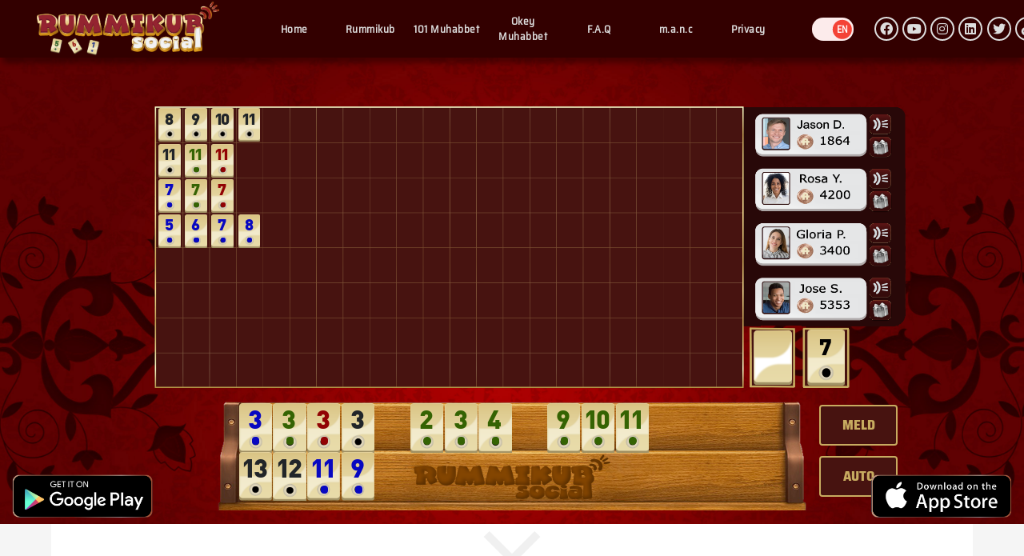

--- FILE ---
content_type: text/html; charset=UTF-8
request_url: https://rummikubsocial.com/en
body_size: 60924
content:
<!DOCTYPE html>
<html lang="en">
    <head>
        <meta charset="utf-8">
        <meta name="viewport" content="width=device-width, initial-scale=1">
        <meta name="keywords" content="Rummikub Social, Rummikub, Voice Rummikub, Rummi">
        <meta name=”description” content="Rummikub Social; Dünya’nın ilk sesli sohbet özelliği olan Rummikub oyunu uygulaması. Türkiye’de ve birçok ülkede en popüler masa oyunlarından biri olan Rummikub’in sesli uygulaması Rummikub Social" >
        <link rel="stylesheet" href="/css/app.css">
        <title>Rummikub Social</title>

        <meta name="csrf-token" content="XExXhOSReMpAXVik3XoeeSMMYm6kQ71DjHyuBGnW">
        <!-- Fonts -->
        <link href="https://fonts.googleapis.com/css2?family=Nunito:wght@400;600;700&display=swap" rel="stylesheet">
        <script src="https://cdnjs.cloudflare.com/ajax/libs/bootstrap/5.1.3/js/bootstrap.min.js" integrity="sha512-OvBgP9A2JBgiRad/mM36mkzXSXaJE9BEIENnVEmeZdITvwT09xnxLtT4twkCa8m/loMbPHsvPl0T8lRGVBwjlQ==" crossorigin="anonymous" referrerpolicy="no-referrer"></script>
        <link href="https://cdn.jsdelivr.net/npm/bootstrap@5.1.3/dist/css/bootstrap.min.css" rel="stylesheet" integrity="sha384-1BmE4kWBq78iYhFldvKuhfTAU6auU8tT94WrHftjDbrCEXSU1oBoqyl2QvZ6jIW3" crossorigin="anonymous">        
        <link rel="stylesheet" href="https://cdnjs.cloudflare.com/ajax/libs/font-awesome/6.0.0-beta3/css/all.min.css" integrity="sha512-Fo3rlrZj/k7ujTnHg4CGR2D7kSs0v4LLanw2qksYuRlEzO+tcaEPQogQ0KaoGN26/zrn20ImR1DfuLWnOo7aBA==" crossorigin="anonymous" referrerpolicy="no-referrer" />
        <script src="/js/app.js" async defer></script>
        <script src="/js/helpers.js" async defer></script>
        <!-- Styles -->
        <style>
             /*! normalize.css v8.0.1 | MIT License | github.com/necolas/normalize.css */html{line-height:1.15;-webkit-text-size-adjust:100%}body{margin:0}a{background-color:transparent}[hidden]{display:none}html{font-family:system-ui,-apple-system,BlinkMacSystemFont,Segoe UI,Roboto,Helvetica Neue,Arial,Noto Sans,sans-serif,Apple Color Emoji,Segoe UI Emoji,Segoe UI Symbol,Noto Color Emoji;line-height:1.5}*,:after,:before{box-sizing:border-box;border:0 solid #e2e8f0}a{color:inherit;text-decoration:inherit}svg,video{display:block;vertical-align:middle}video{max-width:100%;height:auto}.bg-white{--bg-opacity:1;background-color:#fff;background-color:rgba(255,255,255,var(--bg-opacity))}.bg-gray-100{--bg-opacity:1;background-color:#f7fafc;background-color:rgba(247,250,252,var(--bg-opacity))}.border-gray-200{--border-opacity:1;border-color:#edf2f7;border-color:rgba(237,242,247,var(--border-opacity))}.border-t{border-top-width:1px}.flex{display:flex}.grid{display:grid}.hidden{display:none}.items-center{align-items:center}.justify-center{justify-content:center}.font-semibold{font-weight:600}.h-5{height:1.25rem}.h-8{height:2rem}.h-16{height:4rem}.text-sm{font-size:.875rem}.text-lg{font-size:1.125rem}.leading-7{line-height:1.75rem}.mx-auto{margin-left:auto;margin-right:auto}.ml-1{margin-left:.25rem}.mt-2{margin-top:.5rem}.mr-2{margin-right:.5rem}.ml-2{margin-left:.5rem}.mt-4{margin-top:1rem}.ml-4{margin-left:1rem}.mt-8{margin-top:2rem}.ml-12{margin-left:3rem}.-mt-px{margin-top:-1px}.max-w-6xl{max-width:72rem}.min-h-screen{min-height:100vh}.overflow-hidden{overflow:hidden}.p-6{padding:1.5rem}.py-4{padding-top:1rem;padding-bottom:1rem}.px-6{padding-left:1.5rem;padding-right:1.5rem}.pt-8{padding-top:2rem}.fixed{position:fixed}.relative{position:relative}.top-0{top:0}.right-0{right:0}.shadow{box-shadow:0 1px 3px 0 rgba(0,0,0,.1),0 1px 2px 0 rgba(0,0,0,.06)}.text-center{text-align:center}.text-gray-200{--text-opacity:1;color:#edf2f7;color:rgba(237,242,247,var(--text-opacity))}.text-gray-300{--text-opacity:1;color:#e2e8f0;color:rgba(226,232,240,var(--text-opacity))}.text-gray-400{--text-opacity:1;color:#cbd5e0;color:rgba(203,213,224,var(--text-opacity))}.text-gray-500{--text-opacity:1;color:#a0aec0;color:rgba(160,174,192,var(--text-opacity))}.text-gray-600{--text-opacity:1;color:#718096;color:rgba(113,128,150,var(--text-opacity))}.text-gray-700{--text-opacity:1;color:#4a5568;color:rgba(74,85,104,var(--text-opacity))}.text-gray-900{--text-opacity:1;color:#1a202c;color:rgba(26,32,44,var(--text-opacity))}.underline{text-decoration:underline}.antialiased{-webkit-font-smoothing:antialiased;-moz-osx-font-smoothing:grayscale}.w-5{width:1.25rem}.w-8{width:2rem}.w-auto{width:auto}.grid-cols-1{grid-template-columns:repeat(1,minmax(0,1fr))}@media (min-width:640px){.sm\:rounded-lg{border-radius:.5rem}.sm\:block{display:block}.sm\:items-center{align-items:center}.sm\:justify-start{justify-content:flex-start}.sm\:justify-between{justify-content:space-between}.sm\:h-20{height:5rem}.sm\:ml-0{margin-left:0}.sm\:px-6{padding-left:1.5rem;padding-right:1.5rem}.sm\:pt-0{padding-top:0}.sm\:text-left{text-align:left}.sm\:text-right{text-align:right}}@media (min-width:768px){.md\:border-t-0{border-top-width:0}.md\:border-l{border-left-width:1px}.md\:grid-cols-2{grid-template-columns:repeat(2,minmax(0,1fr))}}@media (min-width:1024px){.lg\:px-8{padding-left:2rem;padding-right:2rem}}@media (prefers-color-scheme:dark){.dark\:bg-gray-800{--bg-opacity:1;background-color:#2d3748;background-color:rgba(45,55,72,var(--bg-opacity))}.dark\:bg-gray-900{--bg-opacity:1;background-color:#1a202c;background-color:rgba(26,32,44,var(--bg-opacity))}.dark\:border-gray-700{--border-opacity:1;border-color:#4a5568;border-color:rgba(74,85,104,var(--border-opacity))}.dark\:text-white{--text-opacity:1;color:#fff;color:rgba(255,255,255,var(--text-opacity))}.dark\:text-gray-400{--text-opacity:1;color:#cbd5e0;color:rgba(203,213,224,var(--text-opacity))}.dark\:text-gray-500{--tw-text-opacity:1;color:#6b7280;color:rgba(107,114,128,var(--tw-text-opacity))}}}
        </style>
        <!-- Global site tag (gtag.js) - Google Analytics -->
    </head><body>
    <div class="header">
            <div class="logo-anim col-xl-3 col-lg-3 col-md-3 col-sm-6 col-xs-6 col-6">
                <a href="https://rummikubsocial.com/en" class="logo-a">
                    <img id="logo_p1" class="logo-piece" src="/storage/img/rummikub_logo1.png" />
                    <img id="logo_p3" class="logo-piece" src="/storage/img/rummikub_logo3.png" />
                    <img id="logo_p4" class="logo-piece" src="/storage/img/rummikub_logo4.png" />
                    <img id="logo_p5" class="logo-piece" src="/storage/img/rummikub_logo5.png" />
                    <img id="logo_p6" class="logo-piece" src="/storage/img/rummikub_logo6.png" />
                    <img id="logo_p7" class="logo-piece" src="/storage/img/rummikub_logo7.png" />
                    <img id="logo_p8" class="logo-piece" src="/storage/img/rummikub_logo8.png" />
                </a>
            </div>
            <div class="d-xl-flex d-lg-flex d-md-flex d-none col-7">
                <div class="col header-button p-1">
                    <a href="https://rummikubsocial.com/en">
                                                    <p>Home</p>
                                            </a>
                </div>
                <div class="col header-button p-1">
                    <a href="https://rummikubsocial.com/en#rummikub">
                        <p>Rummikub</p>
                    </a>
                </div>
                <div class="col header-button p-1">
                    <a href="https://rummikubsocial.com/en#muhabbet_101">
                        <p>101 Muhabbet</p>
                    </a>
                </div>
                <div class="col header-button p-1">
                    <a href="https://rummikubsocial.com/en#okey_muhabbet">
                        <p>Okey Muhabbet</p>
                    </a>
                </div>
                
                <div class="col header-button p-1">
                    <a href="https://rummikubsocial.com/en#sss">
                                                    <p>F.A.Q</p>
                                            </a>
                </div>
                <div class="col header-button p-1">
                    <a href="https://rummikubsocial.com/en#manc">
                        <p>m.a.n.c</p>
                    </a>
                </div>
                <div class="col header-button">
                    <a href="https://rummikubsocial.com/en/privacy">
                        <p>Privacy</p>
                    </a>
                </div>
                <div class="col toggle-button-cover">
                    <div class="button-cover">
                        <input type="hidden" id="data-lang" value=en data-url=https://rummikubsocial.com/en />
                        <div class="button-toggle r" id="button-6">
                                                            <input type="checkbox" class="checkbox-toggle" checked>
                                                        <div class="knobs"></div>
                            <div class="layer"></div>
                        </div>
                    </div>
                </div>
            </div>
            <div class="mobile-header d-xl-none d-lg-none d-md-none d-block col-8">
                <div class="col m-header-button">
                    <a href="https://rummikubsocial.com/en">
                                                    <p>Home</p>
                                            </a>
                </div>
                <div class="col m-header-button">
                    <a href="https://rummikubsocial.com/en#muhabbet_101">
                        <p>Rummikub</p>
                    </a>
                </div>
                <div class="col m-header-button">
                    <a href="https://rummikubsocial.com/en#muhabbet_101">
                        <p>101 Muhabbet</p>
                    </a>
                </div>
                <div class="col m-header-button">
                    <a href="https://rummikubsocial.com/en#okey_muhabbet">
                        <p>Okey Muhabbet</p>
                    </a>
                </div>
                
                <div class="col m-header-button">
                    <a href="https://rummikubsocial.com/en#sss">
                                                    <p>F.A.Q</p>
                                            </a>
                </div>
                <div class="col m-header-button">
                    <a href="https://rummikubsocial.com/en#manc">
                        <p>m.a.n.c</p>
                    </a>
                </div>
                <div class="col m-header-button">
                    <a href="https://rummikubsocial.com/en/privacy">
                        <p>Privacy</p>
                    </a>
                </div>
            </div>
            <div class="social-media-body d-xl-flex d-lg-flex d-md-flex d-none px-4">
                <a href="https://www.facebook.com/rummikubsocial" target="_blank" class="facebook-social-btn social-media col">
                    <i class="fab fa-facebook"></i>
                </a>
                <a href="https://www.youtube.com/c/MancGames" target="_blank" class="youtube-social-btn social-media col">
                    <i class="fab fa-youtube"></i>
                </a>
                <a href="https://www.instagram.com/rummikubsocial" target="_blank" class="instagram-social-btn social-media col">
                    <i class="fab fa-instagram"></i>
                </a>
                <a href="https://www.linkedin.com/company/manctr/" target="_blank" class="linkedin-social-btn social-media col">
                    <i class="fab fa-linkedin"></i>
                </a>
                <a href="https://www.twitter.com/rummikubsocial" target="_blank" class="twitter-social-btn social-media col">
                    <i class="fab fa-twitter"></i>
                </a>
                <a href="https://www.tiktok.com/@rummikubsocial" target="_blank" class="tiktok-social-btn social-media col">
                    <i class="fab fa-tiktok"></i>
                </a>
            </div>
            <div class="mobile-toggles">
                <div id="hamburger" class="mobile-header-btn d-xl-none d-lg-none d-md-none d-flex">
                    <div class="hamburder_div">
                        <svg id="icon" viewBox="0 0 800 600">
                            <path d="M300,220 C300,220 520,220 540,220 C740,220 640,540 520,420 C440,340 300,200 300,200" id="top"></path>
                            <path d="M300,320 L540,320" id="middle"></path>
                            <path d="M300,210 C300,210 520,210 540,210 C740,210 640,530 520,410 C440,330 300,190 300,190" id="bottom" transform="translate(480, 320) scale(1, -1) translate(-480, -318) "></path>
                        </svg>
                    </div>
                </div>
                <div class="col toggle-button-cover d-xl-none d-lg-none d-md-none d-flex">
                    <div class="button-cover mobile-lang">
                        <input type="hidden" id="data-lang" value=en data-url=https://rummikubsocial.com/en />
                        <div class="button-toggle r" id="button-6" style="right: 100%;">
                                                            <input type="checkbox" class="checkbox-toggle" checked>
                                                        <div class="knobs"></div>
                            <div class="layer"></div>
                        </div>
                    </div>
                </div>
            </div>
    </div>
    <script>
        var button = document.querySelector('#hamburger'),
            button_div = document.querySelector('.hamburder_div'),
            navbar = document.querySelector('.mobile-header'),
            index = true;
        button.addEventListener('click', ()=>{
            if(index){
                navbar.classList.add('opened');
                button_div.classList.add('cross');
                index = false;
            }
            else{
                navbar.classList.remove('opened');
                button_div.classList.remove('cross');
                index = true;
            }
        })
        let toggle = document.querySelectorAll('.checkbox-toggle');
            langSwitch = (e) => {
                e.preventDefault();
                setTimeout(() => {
                    let lang = document.querySelector('#data-lang').value;
                    if(lang == 'tr') {
                        window.location = '/en';
                    }
                    else {
                        window.location = '/tr';
                    }
                }, 500);
            }
        toggle[0].addEventListener('click', (e) => {langSwitch(e)});
        toggle[1].addEventListener('click', (e) => {langSwitch(e)});
        
    </script>
    

    <main>
        <div class="main-pages">
            <div id="game" class="pages animation-page">
                <div class="mobile-screen">
                    <img class="oriantation-screen" src="/storage/img/thewoman.png" />
                    <img class="oriantation-board" src="/storage/img/emptymsgboard.png" />
                    <input type="hidden" id="lang" value="en" />
                    <span class="oriantation-msg"></span>
                </div>
                <div class="finish-game unshow"></div>
                <div id="game-screen">
                    <img draggable="false" class="details1 turning1" src="/storage/img/rummi_itembg.png" />
                    <div class="win-page unshow">
                        <img draggable="false" id="win_img" src="/storage/img/youwinempty.png" />
                                                    <span class="win-msg">YOU WON</span>
                                                <a class="w-download-button" id="w_db_and" href="https://play.google.com/store/apps/details?id=com.adnc.okeymuhabbet" target="_blank">
                            <img draggable="false" src="/storage/img/androiddl.png" />
                        </a>
                        <a class="w-download-button" id="w_db_ios" href="https://apps.apple.com/us/app/okey-muhabbet/id1541357977" target="_blank">
                            <img draggable="false" src="/storage/img/iosdl.png" />
                        </a>
                        <span class="exit-btn"></span>
                    </div>
                    <div class="lose-page unshow">
                        <img draggable="false" id="lose_img" src="/storage/img/emptymsg.png" />
                        <span class="exit-btn2"></span>
                                                    <span class="error-msg align-content-center">Sum Of Numbers Should Be Greater Then 30</span>                        
                                            </div>
                    <div id="pages1" class="pages-alt mx-auto my-auto">
                        <div id="the_table">
                            <div id="per_0">
                                <span class="table-slot"><span class="non-empty number-8 color-4" data-number="8" data-color="4" style=""></span></span>
                                <span class="table-slot"><span class="non-empty number-9 color-4" data-number="9" data-color="4" style=""></span></span>
                                <span class="table-slot"><span class="non-empty number-10 color-4" data-number="10" data-color="4" style=""></span></span>
                                <span class="table-slot"><span class="non-empty number-11 color-4" data-number="11" data-color="4" style=""></span></span>
                                <span class="table-slot draggable" draggable="true" id="black-twelve"></span>
                                <span class="table-slot draggable" draggable="true" id="black-thirteen"></span>
                                <span class="table-slot draggable" draggable="true"></span>
                                <span class="table-slot draggable" draggable="true"></span>
                                <span class="table-slot draggable" draggable="true"></span>
                                <span class="table-slot draggable" draggable="true"></span>
                                <span class="table-slot draggable" draggable="true"></span>
                                <span class="table-slot draggable" draggable="true"></span>
                                <span class="table-slot draggable" draggable="true"></span>
                            </div>
                            <div id="per_1">
                                <span class="table-slot"><span class="non-empty number-11 color-4" data-number="11" data-color="4" style=""></span></span>
                                <span class="table-slot"><span class="non-empty number-11 color-2" data-number="11" data-color="2" style=""></span></span>
                                <span class="table-slot"><span class="non-empty number-11 color-3" data-number="11" data-color="3" style=""></span></span>
                                <span class="table-slot draggable" draggable="true" id="blue-eleven"></span>
                                <span class="table-slot draggable" draggable="true"></span>
                                <span class="table-slot draggable" draggable="true"></span>
                                <span class="table-slot draggable" draggable="true"></span>
                                <span class="table-slot draggable" draggable="true"></span>
                                <span class="table-slot draggable" draggable="true"></span>
                                <span class="table-slot draggable" draggable="true"></span>
                                <span class="table-slot draggable" draggable="true"></span>
                                <span class="table-slot draggable" draggable="true"></span>
                                <span class="table-slot draggable" draggable="true"></span>
                            </div>
                            <div id="per_2">
                                <span class="table-slot"><span class="non-empty number-7 color-1" data-number="7" data-color="1" style=""></span></span>
                                <span class="table-slot"><span class="non-empty number-7 color-2" data-number="7" data-color="2" style=""></span></span>
                                <span class="table-slot"><span class="non-empty number-7 color-3" data-number="7" data-color="3" style=""></span></span>
                                <span class="table-slot draggable" draggable="true"></span>
                                <span class="table-slot draggable" draggable="true"></span>
                                <span class="table-slot draggable" draggable="true"></span>
                                <span class="table-slot draggable" draggable="true"></span>
                                <span class="table-slot draggable" draggable="true"></span>
                                <span class="table-slot draggable" draggable="true"></span>
                                <span class="table-slot draggable" draggable="true"></span>
                                <span class="table-slot draggable" draggable="true"></span>
                                <span class="table-slot draggable" draggable="true"></span>
                                <span class="table-slot draggable" draggable="true"></span>
                            </div>
                            <div id="per_3">
                                <span class="table-slot"><span class="non-empty number-5 color-1" data-number="5" data-color="1" style=""></span></span>
                                <span class="table-slot"><span class="non-empty number-6 color-1" data-number="6" data-color="1" style=""></span></span>
                                <span class="table-slot"><span class="non-empty number-7 color-1" data-number="7" data-color="1" style=""></span></span>
                                <span class="table-slot"><span class="non-empty number-8 color-1" data-number="8" data-color="1" style=""></span></span>
                                <span class="table-slot draggable" draggable="true" id="blue-nine"></span>
                                <span class="table-slot draggable" draggable="true"></span>
                                <span class="table-slot draggable" draggable="true"></span>
                                <span class="table-slot draggable" draggable="true"></span>
                                <span class="table-slot draggable" draggable="true"></span>
                                <span class="table-slot draggable" draggable="true"></span>
                                <span class="table-slot draggable" draggable="true"></span>
                                <span class="table-slot draggable" draggable="true"></span>
                                <span class="table-slot draggable" draggable="true"></span>
                            </div>
                            <div id="per_4">
                                <span class="table-slot draggable" draggable="true"></span>
                                <span class="table-slot draggable" draggable="true"></span>
                                <span class="table-slot draggable" draggable="true"></span>
                                <span class="table-slot draggable" draggable="true"></span>
                                <span class="table-slot draggable" draggable="true"></span>
                                <span class="table-slot draggable" draggable="true"></span>
                                <span class="table-slot draggable" draggable="true"></span>
                                <span class="table-slot draggable" draggable="true"></span>
                                <span class="table-slot draggable" draggable="true"></span>
                                <span class="table-slot draggable" draggable="true"></span>
                                <span class="table-slot draggable" draggable="true"></span>
                                <span class="table-slot draggable" draggable="true"></span>
                                <span class="table-slot draggable" draggable="true"></span>
                            </div>
                            <div id="per_5">
                                <span class="table-slot draggable" draggable="true"></span>
                                <span class="table-slot draggable" draggable="true"></span>
                                <span class="table-slot draggable" draggable="true"></span>
                                <span class="table-slot draggable" draggable="true"></span>
                                <span class="table-slot draggable" draggable="true"></span>
                                <span class="table-slot draggable" draggable="true"></span>
                                <span class="table-slot draggable" draggable="true"></span>
                                <span class="table-slot draggable" draggable="true"></span>
                                <span class="table-slot draggable" draggable="true"></span>
                                <span class="table-slot draggable" draggable="true"></span>
                                <span class="table-slot draggable" draggable="true"></span>
                                <span class="table-slot draggable" draggable="true"></span>
                                <span class="table-slot draggable" draggable="true"></span>
                            </div>
                            <div id="per_6">
                                <span class="table-slot draggable" draggable="true"></span>
                                <span class="table-slot draggable" draggable="true"></span>
                                <span class="table-slot draggable" draggable="true"></span>
                                <span class="table-slot draggable" draggable="true"></span>
                                <span class="table-slot draggable" draggable="true"></span>
                                <span class="table-slot draggable" draggable="true"></span>
                                <span class="table-slot draggable" draggable="true"></span>
                                <span class="table-slot draggable" draggable="true"></span>
                                <span class="table-slot draggable" draggable="true"></span>
                                <span class="table-slot draggable" draggable="true"></span>
                                <span class="table-slot draggable" draggable="true"></span>
                                <span class="table-slot draggable" draggable="true"></span>
                                <span class="table-slot draggable" draggable="true"></span>
                            </div>
                            <div id="per_7">
                                <span class="table-slot draggable" draggable="true"></span>
                                <span class="table-slot draggable" draggable="true"></span>
                                <span class="table-slot draggable" draggable="true"></span>
                                <span class="table-slot draggable" draggable="true"></span>
                                <span class="table-slot draggable" draggable="true"></span>
                                <span class="table-slot draggable" draggable="true"></span>
                                <span class="table-slot draggable" draggable="true"></span>
                                <span class="table-slot draggable" draggable="true"></span>
                                <span class="table-slot draggable" draggable="true"></span>
                                <span class="table-slot draggable" draggable="true"></span>
                                <span class="table-slot draggable" draggable="true"></span>
                                <span class="table-slot draggable" draggable="true"></span>
                                <span class="table-slot draggable" draggable="true"></span>
                            </div>
                            <div id="per_8">
                                <span class="table-slot draggable" draggable="true"></span>
                                <span class="table-slot draggable" draggable="true"></span>
                                <span class="table-slot draggable" draggable="true"></span>
                                <span class="table-slot draggable" draggable="true"></span>
                                <span class="table-slot draggable" draggable="true"></span>
                                <span class="table-slot draggable" draggable="true"></span>
                                <span class="table-slot draggable" draggable="true"></span>
                                <span class="table-slot draggable" draggable="true"></span>
                                <span class="table-slot draggable" draggable="true"></span>
                                <span class="table-slot draggable" draggable="true"></span>
                                <span class="table-slot draggable" draggable="true"></span>
                                <span class="table-slot draggable" draggable="true"></span>
                                <span class="table-slot draggable" draggable="true"></span>
                            </div>
                            <div id="per_9">
                                <span class="table-slot draggable" draggable="true"></span>
                                <span class="table-slot draggable" draggable="true"></span>
                                <span class="table-slot draggable" draggable="true"></span>
                                <span class="table-slot draggable" draggable="true"></span>
                                <span class="table-slot draggable" draggable="true"></span>
                                <span class="table-slot draggable" draggable="true"></span>
                                <span class="table-slot draggable" draggable="true"></span>
                                <span class="table-slot draggable" draggable="true"></span>
                                <span class="table-slot draggable" draggable="true"></span>
                                <span class="table-slot draggable" draggable="true"></span>
                                <span class="table-slot draggable" draggable="true"></span>
                                <span class="table-slot draggable" draggable="true"></span>
                                <span class="table-slot draggable" draggable="true"></span>
                            </div>
                        </div>
                        <div class="right-buttons">
                            <span class="right-button go-serie">
                                                                    <span>MELD</span>
                                                            </span>
                            <span class="right-button taslari-isle">
                                                                    <span>AUTO</span>
                                                            </span>
                        </div> 
                        <div class="middle-stones">
                            <span class="draggable" id="mid_left"></span>
                            <span class="mid_right non-empty" id="mid_right"></span>
                        </div>
                        <div id="istaka_body">
                            <img draggable="false" id="istaka" src="/storage/img/rummikub_istaka.png"/>
                            <div id="locates_body_top">
                                <span class="topslot draggable"></span>
                                <span class="topslot draggable"></span>
                                <span class="topslot draggable"></span>
                                <span class="topslot draggable"></span>
                                <span class="topslot draggable"></span>
                                <span class="topslot draggable"></span>
                                <span class="topslot draggable"></span>
                                <span class="topslot draggable"></span>
                                <span class="topslot draggable"></span>
                                <span class="topslot draggable"></span>
                                <span class="topslot draggable"></span>
                                <span class="topslot draggable"></span>
                                <span class="topslot draggable"></span>
                                <span class="topslot draggable"></span>
                                <span class="topslot draggable"></span>
                                <span class="topslot draggable"></span>
                            </div>
                            <div id="locates_body_bottom">
                                <span class="bottomslot draggable"></span>
                                <span class="bottomslot draggable"></span>
                                <span class="bottomslot draggable"></span>
                                <span class="bottomslot draggable"></span>
                                <span class="bottomslot draggable"></span>
                                <span class="bottomslot draggable"></span>
                                <span class="bottomslot draggable"></span>
                                <span class="bottomslot draggable"></span>
                                <span class="bottomslot draggable"></span>
                                <span class="bottomslot draggable"></span>
                                <span class="bottomslot draggable"></span>
                                <span class="bottomslot draggable"></span>
                                <span class="bottomslot draggable"></span>
                                <span class="bottomslot draggable"></span>
                                <span class="bottomslot draggable"></span>
                                <span class="bottomslot draggable"></span>
                            </div>
                        </div>
                    </div>
                </div>
                <style>
                    .download-button {
                        cursor: pointer;
                    }
                    .download-qr {
                        position: absolute;
                        z-index: 9;
                        opacity: 0;
                        transition: .2s ease-in-out all;
                        bottom: -250%;
                        width: 90% !important;
                        margin: auto;
                        left: 0;
                        right: 0;
                    }
                    .download-qr-hover {
                        position: relative;
                        z-index: 99;
                    }
                    .download-button.active .download-qr {
                        bottom: 100%;
                        opacity: 1;
                    }
                </style>
                <a class="download-button" id="db_and" href="https://play.google.com/store/apps/details?id=com.manc.rummikub" target="_blank" onclick="openQR(event)">
                    <img class="download-qr-hover" draggable="false" src="/storage/img/androiddl.png" alt="Rummikub Social" />
                    <img class="download-qr" src="/storage/img/rummikub_download_android.png" alt="Rummikub Social">
                </a>
                <a class="download-button" id="db_ios" href="https://apps.apple.com/tr/app/rummikub-social/id1630409243" target="_blank" onclick="openQR(event)">
                    <img class="download-qr-hover" draggable="false" src="/storage/img/iosdl.png" alt="Rummikub Social" />
                    <img class="download-qr" src="/storage/img/rummikub_download_ios.png" alt="Rummikub Social">
                </a>
                <script>
                    const openQR = (e) => {
                        let isMobile = window.innerWidth < 998;
                        let target = e.target.parentNode;
                        if(!isMobile){
                            e.preventDefault();
                            if(target.classList.contains('active')){
                                target.classList.remove('active')
                            }else {
                                target.classList.add('active')
                            }
                        }
                    }
                </script>
            </div>
            <div class="main-container">
                <div class="scroll-down">
                    <span class="scroll-arrow"></span>
                </div>
                                <div id="yuzbir" class="pages">
                    <div class="row">
                        <div class="col-12 d-xl-flex d-lg-flex d-md-flex d-block">
                            <div class="info-padding col-xl-6 col-lg-6 col-md-6 col-sm-12 col-xs-12 col-12">
                                <div class="infos">
                                    <h3 clasS="alt-title">What is Rummikub?</h3>
                                    <span>Rummikub is a beloved board game played all around the world. It’s played between 2 to 4 people. The player starts with 14 tiles and the goal is to create sets of 3 or more tiles in accordance to the rules. The sets that are placed down earn the player points that are then added up. Rummikub has won the game of the year award in three different countries.</span>
                                </div>
                            </div>
                            <div class="infos info-img col-xl-6 col-lg-6 col-md-6 col-sm-12 col-xs-12 col-12 p-0">
                                <img class="clasic-game animate-img-1" src="/storage/img/rummi-yatay-ing.png"/>
                            </div>
                        </div>
                    </div>
                </div>
                <span class="glass-border"></span>
                <div id="muhabbet_101" class="pages">
                    <div class="row">
                        <div class="col-12 d-xl-flex d-lg-flex d-md-flex d-block">
                            <div class="infos info-img col-xl-6 col-lg-6 col-md-6 col-sm-12 col-xs-12 col-12">
                                <div class="gif-mockup">
                                    <img class="phone-mockup" src="/storage/img/rummikub_giris_ekran_en.png" />
                                </div>
                            </div>
                            <div class="info-padding col-xl-6 col-lg-6 col-md-6 col-sm-12 col-xs-12 col-12">
                                <div class="infos">
                                    <img class="logo-title" src="/storage/img/rummikub_logo.png" style="height: calc(3.5vw + 5.5vh)"/>
                                    <span>
                                        You start with 14 tiles. You try to create sets with the tiles in your hands. Sets are created by 3 or more tiles that are either consecutive numbers or the same number in different colors. You add up the numbers that make up a set and if the sum is greater than or equal to 30, you may place the set on the board. That sum is added to your point total. If you can’t place down a set on the board during your turn, you take another tile from the tile pile. If you have a key that can be added to a preexisting set on the board, you are allowed to place it. You can also modify sets by taking out a tile and putting down one of your own. If you do so, you have to play that tile somewhere else during that turn; you can not add it to your hand. The first person to run out of tiles calls out “Rummikub” to end the game. The collected point sum determines the winner.
                                    </span>
                                </div>
                            </div>
                        </div>
                        <div class="col-12 d-xl-flex d-lg-flex d-md-flex d-block mt-4">
                            <div class="info-padding col-xl-6 col-lg-6 col-md-6 col-sm-12 col-xs-12 col-12">
                                <div class="infos">
                                    <span>Hit the “Play Now” button to join the fun right now! You can also set your preferences with the “Join Room” button or, alternatively, create a room for yourself. You can play with your friends and enjoy a game and a nice chat using our voice communication feature by creating a private room. Compete against your friends and try to get the top spot on our leaderboards.</span>
                                </div>
                            </div>
                            <div class="questions-body question-video col-xl-6 col-lg-6 col-md-6 col-sm-12 col-xs-12 col-12">
                                <a class="embed-video">
                                    <img class="phone-mockup" src="/storage/img/rummikub_ic_ekran.png" />
                                </a>
                            </div>
                        </div>
                    </div>
                </div>
                <span class="glass-border" style="margin-bottom: -50px;"></span>
                <div id="okey_muhabbet" class="pages">
                    <div class="row mt-4">
                        <div class="yuzbir-body col-12 d-xl-flex d-lg-flex d-md-flex d-block">
                            <div class="yuzbir-img-body col-xl-6 col-lg-6 col-md-6 col-sm-12 col-xs-12 col-12">
                                <div class="yuzbir-img">
                                    <img class="yuzbir-logo" src="/storage/img/o.png"/>
                                    <div class="yuzbir-stones">
                                        <span id="yuzbir1" class="yuzbir-svg non-empty number-6 color-3"></span>
                                        <span id="yuzbir2" class="yuzbir-svg non-empty number-1 color-1"></span>
                                        <span id="yuzbir3" class="yuzbir-svg non-empty number-10 color-3"></span>
                                        <span id="yuzbir4" class="yuzbir-svg non-empty number-8 color-2"></span>
                                    </div>
                                </div>
                            </div>
                            <div class="info-padding col-xl-6 col-lg-6 col-md-6 col-sm-12 col-xs-12 col-12">
                                <div class="infos">
                                    <img class="logo-title" src="/storage/img/okeylogo.png" />
                                    <span>
                                        Okey Muhabbet, one of the most played board games of all time, is the first mobile application in the world that allows voice chat. In Okey Muhabbet,  where hundreds of thousands of people are active at the same time. You can chat as in the physical environment while playing Okey Muhabbet. You can play and spend your time with your friends. Although you can catch the opportunity of meeting new people. Okey Muhabbet; The World’s first boards game with voice chat!  
                                                                                    <a class="go-to-website" href="https://okeymuhabbet.com/en" target="_blank">See more...</a>
                                                                            </span>
                                </div>
                            </div>
                        </div>
                    </div>
                </div>
                <span class="glass-border"></span>
                <div id="yuzbir" class="pages">
                    <div class="row">
                        <div class="col-12 d-xl-flex d-lg-flex d-md-flex d-block">
                            <div class="info-padding col-xl-6 col-lg-6 col-md-6 col-sm-12 col-xs-12 col-12">
                                <div class="infos">
                                    <img class="logo-title" src="/storage/img/101.png" />
                                    <span>101 Muhabbet, one of the most played board games of all time, is the first mobile application in the world that allows voice chat. In 101 Muhabbet,  where hundreds of thousands of people are active at the same time. You can chat as in the physical environment while playing 101 Muhabbet. You can play and spend your time with your friends. Although you can catch the opportunity of meeting new people. 101 Muhabbet; The World’s first boards game with voice chat! </span>
                                </div>
                            </div>
                            <div class="infos info-img col-xl-6 col-lg-6 col-md-6 col-sm-12 col-xs-12 col-12">
                                                                    <img src="/storage/img/101-gif-en.gif"/>
                                                            </div>
                        </div>
                    </div>
                </div>
                <span class="glass-border"></span>
                
                
                
                
                <div id="sss" class="pages">
                    <div class="row mt-4">
                        <div class="faq-body col-12 d-xl-flex d-lg-flex d-md-flex d-block">
                            <div class="faq-img-body col-xl-6 col-lg-6 col-md-6 col-sm-12 col-xs-12 col-12">
                                <img class="faq-img" src="/storage/img/rummi_soru_banner.png" />
                            </div>
                            <div class="col-xl-6 col-lg-6 col-md-6 col-sm-12 col-xs-12 col-12" style="padding-left: calc(1.5vw + 1.5vh);">
                                <div class="infos">
                                    <h3 clasS="alt-title">S.S.S</h3>
                                    <div class="faqs">
                                                                                    <div class="faq-qa">
                                                <span clasS="faq-question">What Is Rummikub? <i class="fa fa-chevron-right to-down"></i></span>
                                                <span clasS="faq-answer">Rummikub is a beloved board game played all around the world. It’s played between 2 to 4 people. The player starts with 14 tiles and the goal is to create sets of 3 or more tiles in accordance to the rules. The sets that are placed down earn the player points that are then added up. Rummikub has won the game of the year award in three different countries.</span>
                                            </div>
                                                                                    <div class="faq-qa">
                                                <span clasS="faq-question">How can I buy gold if I run out of it while playing Rummikub Social? <i class="fa fa-chevron-right to-down"></i></span>
                                                <span clasS="faq-answer">Don&#039;t let your game be left unfinished! If you run out of gold while playing in Rummikub Social, your game enjoyment will not be interrupted; You can continue the game by purchasing gold from Google Play or AppStore by pressing the &#039;Get Gold&#039; button in the upper left corner of the game screen. </span>
                                            </div>
                                                                                    <div class="faq-qa">
                                                <span clasS="faq-question">How to Play Rummikub Social? <i class="fa fa-chevron-right to-down"></i></span>
                                                <span clasS="faq-answer">You start with 14 tiles. You try to create sets with the tiles in your hands. Sets are created by 3 or more tiles that are either consecutive numbers or the same number in different colors. You add up the numbers that make up a set and if the sum is greater than or equal to 30, you may place the set on the board. That sum is added to your point total. If you can’t place down a set on the board during your turn, you take another tile from the tile pile. If you have a key that can be added to a preexisting set on the board, you are allowed to place it. You can also modify sets by taking out a tile and putting down one of your own. If you do so, you have to play that tile somewhere else during that turn; you can not add it to your hand. The first person to run out of tiles calls out “Rummikub” to end the game. The collected point sum determines the winner.</span>
                                            </div>
                                                                                    <div class="faq-qa">
                                                <span clasS="faq-question">Acting Against Community Guidelines and Reporting Players <i class="fa fa-chevron-right to-down"></i></span>
                                                <span clasS="faq-answer">Rummikub Social team uses various filters to detect users who violate the community rules. Users who violate rules, cheat or behave against the community rules will be detected and warned or banned according to their violation. If you think a player is behaving against the community rules, you can send your complaint to us by clicking the &#039;Report&#039; button by clicking on the player&#039;s profile. </span>
                                            </div>
                                                                                    <div class="faq-qa">
                                                <span clasS="faq-question">My Access to the Game is Restricted What Can I Do? <i class="fa fa-chevron-right to-down"></i></span>
                                                <span clasS="faq-answer">As the Rummikub Social team, we first warn and then block users who do not follow the community rules. We strive to keep Rummikub Social as a reliable gaming platform. We detect and block people who behave in a way that will disturb the people in the room during the game, those who violate the community rules, and users who make racist or sexist statements. If you think the penalty given is wrong, you can contact our support team here. </span>
                                            </div>
                                                                                    <div class="faq-qa">
                                                <span clasS="faq-question">How is the Reward System in Rummikub Social? <i class="fa fa-chevron-right to-down"></i></span>
                                                <span clasS="faq-answer">By using the &#039;Create a Table&#039; feature in Rummikub Social, you can determine the amount of the prize as well as the start of the game at a table with a decided amount of the prize. In each game, the amount of gold decided at the beginning of the game is transferred from players at the table to the safe; The player who wins the game earns the gold after decreasing the safe’s share. The player who ends up with an actual joker or ends up with pairs wins the gold accumulated in the safe. </span>
                                            </div>
                                                                                    <div class="faq-qa">
                                                <span clasS="faq-question">Is There an Indicator in Rummikub Social? <i class="fa fa-chevron-right to-down"></i></span>
                                                <span clasS="faq-answer">In Rummikub Social, the indicator rule is not applied. </span>
                                            </div>
                                                                                    <div class="faq-qa">
                                                <span clasS="faq-question">How should be the tile formations? <i class="fa fa-chevron-right to-down"></i></span>
                                                <span clasS="faq-answer">You can arrange your tiles in two ways, make a series of different colors of the same value, or create a series of the same color and consecutive numbers. These series should have at least 3 tiles. Example: the same value and different color yellow 7, red 7, blue 7 and black 7, or in serially created series can be created in the form of 1-2-3-4 from the same color. </span>
                                            </div>
                                                                                    <div class="faq-qa">
                                                <span clasS="faq-question">Another User Is Disturbing Me How Do I Report It? <i class="fa fa-chevron-right to-down"></i></span>
                                                <span clasS="faq-answer">Rummikub Social team punishes those who do not comply with the rules of the community. By clicking on the profile of the person who is bothering you, you can click the &#039;Report&#039; button and send your complaint to us. </span>
                                            </div>
                                                                                    <div class="faq-qa">
                                                <span clasS="faq-question">Others Don&#039;t Hear My Voice What Can I Do? <i class="fa fa-chevron-right to-down"></i></span>
                                                <span clasS="faq-answer">If you think that your sound does not hear by other players during the game, check that your &#039;Microphone&#039; setting is turned on in the game settings. If you&#039;re still having problems, make sure you allow the microphone access of the Rummikub Social application in your phone settings. </span>
                                            </div>
                                                                                    <div class="faq-qa">
                                                <span clasS="faq-question">I Do Not Want to Hear Other Users&#039; Voices What Can I Do? <i class="fa fa-chevron-right to-down"></i></span>
                                                <span clasS="faq-answer">If you do not want to hear the voice of a certain user, you can press the &quot;Mute&quot; button next to the personal information of the relevant user. If you want to mute the entire table, you can turn the sounds on or off from the settings section in the upper right corner. </span>
                                            </div>
                                                                                    <div class="faq-qa">
                                                <span clasS="faq-question">How Can I Edit My Profile Information? <i class="fa fa-chevron-right to-down"></i></span>
                                                <span clasS="faq-answer">On the main screen of Rummikub Social, you can edit your personal information by clicking the profile section in the upper right corner. If you fill in all the information completely, you will earn 5.000 gold coins. </span>
                                            </div>
                                                                                    <div class="faq-qa">
                                                <span clasS="faq-question">How can I invite a friend to the game?<i class="fa fa-chevron-right to-down"></i></span>
                                                <span clasS="faq-answer">You can invite your online friends to the game by clicking the &#039;Invite a Friend&#039; button in the upper right corner of the game screen. If you don&#039;t have a friend online at that time, you can view other active users in the game and send them invitations. </span>
                                            </div>
                                                                                    <div class="faq-qa">
                                                <span clasS="faq-question">What is False Okey? <i class="fa fa-chevron-right to-down"></i></span>
                                                <span clasS="faq-answer">It is the tile that does not have a number on it, which is used instead of the tiles that turn into Actual Joker in that game. </span>
                                            </div>
                                                                            </div>
                                </div>
                            </div>
                        </div>
                    </div>
                </div>
                <span class="glass-border"></span>
                <div id="manc" class="pages">
                    <div class="row mt-4" style="padding-bottom: 3vw">
                        <div class="col-12 d-xl-flex d-lg-flex d-md-flex d-block">
                            <div class="info-padding manc-text col-xl-6 col-lg-6 col-md-6 col-sm-12 col-xs-12 col-12">
                                <div class="manc-text-main " style="z-index: 9">
                                    <span>
                                        Manc Mobile is the fastest growing company of Turkey and the MENA Region in Interactive Applications and Games. It turns classic games into a mobile application with a different vision and prepares dozens of games with brand new scenarios with its vision. Manc’s games and applications have been downloaded by millions of people in 23 countries. Manc, a brand of DNC, which has initiatives in Digital Media, Software, Advertising Technologies, and many other fields, continues on its way with the target of 250M+ downloads as of the end of 2023. 
                                                                                    <a class="go-to-website" href="https://mancgames.com" target="_blank">See more...</a>
                                                                            </span>
                                </div>
                                <span class="border-anim"></span>
                            </div>
                            <div class="infos mobile-body col-xl-6 col-lg-6 col-md-6 col-sm-12 col-xs-12 col-12 p-0">
                                <span class="mobile-phone">
                                    <span class="mobile-glass"></span>
                                    <img class="mobile-mockup" src="/storage/img/telmockuplast90.png" />
                                    <img class="manc-mobile-img" src="/storage/img/manc.png" />
                                </span>
                            </div>
                        </div>
                    </div>
                </div>
            </div>
        </div>
    </main>
<script src="/js/main.js" async defer></script>
<footer>
    <div class="row h-100 m-0">
        <div class="desktop-footer col-12 mx-auto d-xl-flex d-lg-flex d-md-none d-sm-none d-xs-none d-none logos">
            <div class="col logos-body">
                <a href="https://okeymuhabbet.com" target="_blank">
                    <img class="company-logos" src="/storage/img/okey-yatay-logo.png" style="margin-bottom: 16px"/>
                </a>
            </div>
            <div class="col logos-body">
                <a href="https://101muhabbet.com" target="_blank">
                    <img class="company-logos" src="/storage/img/101-yatay-logo.png" style="margin-bottom: 16px"/>
                </a>
            </div>
            <div class="col logos-body">
                <a href="#">
                    <img class="company-logos mx-auto" src="/storage/img/bilkazanoyna-yatay-logo.png" /> 
                </a>
            </div>
            <div class="col logos-body">
                <a href="https://mancgames.com" target="_blank">
                    <img class="company-logos" src="/storage/img/manc.png" style="height: 5vh;" /> 
                </a>
            </div>
            
        </div>
        <div class="mobile-footer col-12 mx-auto d-xl-none d-lg-none d-md-block d-sm-block d-xs-block d-block logos p-2">
            <div class="col d-flex my-4">
                <div class="col logos-body">
                    <a href="https://okeymuhabbet.com" target="_blank">
                        <img class="company-logos" src="/storage/img/okey-yatay-logo.png" />
                    </a>
                </div>
                <div class="col logos-body">
                    <a href="#">
                        <img class="company-logos mx-auto" src="/storage/img/bilkazanoyna-yatay-logo.png" /> 
                    </a>
                </div>
            </div>
            <div class="col d-flex my-4">
                <div class="col logos-body">
                    <a href="https://mancgames.com" target="_blank">
                        <img class="company-logos" src="/storage/img/manc.png" />
                    </a>
                </div>
                <div class="col logos-body">
                    <a href="https://101muhabbet.com" target="_blank">
                        <img class="company-logos" src="/storage/img/101-yatay-logo.png" />
                    </a>
                </div>
            </div>
        </div>
    </div>
</footer>
</body>
</html>


--- FILE ---
content_type: text/css
request_url: https://rummikubsocial.com/css/app.css
body_size: 39638
content:
:root{--oblack:#000;--oblue:#0808c1;--ogreen:#356303;--ored:#910304;--main-red:#300;--dark-red:#240000;--light-red:rgba(76,0,0,0.8);--passive-red:#4b2020;--text:#ddd;--side:#d9c0a8;--side-dark:#120e08;--coin-size:calc(10vh + 10vw);--o-transition:.3s all linear}@font-face{font-family:SairaSemiCondensed Regular;src:url(/font/SairaSemiCondensed-Regular.ttf)}@font-face{font-family:DINbek Black;src:url(/font/DINbekBlack.ttf)}@font-face{font-family:SairaSemiCondensed ExtraBold;src:url(/font/SairaSemiCondensed-ExtraBold.ttf)}html{scroll-behavior:smooth}body{font-family:SairaSemiCondensed Regular!important}.main-pages,body{background:#f5f5f5}.header{background:var(--main-red);box-shadow:0 10px 7px -3px rgba(0,0,0,.35);display:flex;height:10vh;position:fixed;top:0;transition:var(--o-transition);width:100%;z-index:9999}.main-container{background-color:#fff;margin-left:auto;margin-right:auto;position:relative;width:90%}.logo-piece{bottom:0;height:95%;left:0;margin:auto;position:absolute;right:0;top:0}.logo-anim{background:var(--main-red);height:100%;overflow:hidden;position:relative}#logo_p3,#logo_p4,#logo_p5{-webkit-animation:logovoice2 .5s linear 0s alternate;animation:logovoice2 .5s linear 0s alternate;transform-origin:90% 33%}#logo_p5{-webkit-animation:logovoice2 .8s linear 0s alternate;animation:logovoice2 .8s linear 0s alternate;transform-origin:90% 33%}#logo_p6{-webkit-animation:logostone .9s linear 0s alternate;animation:logostone .9s linear 0s alternate}#logo_p7{-webkit-animation:logostone 1s linear 0s alternate;animation:logostone 1s linear 0s alternate}#logo_p8{-webkit-animation:logostone 1.1s linear 0s alternate;animation:logostone 1.1s linear 0s alternate}#logo_p1{-webkit-animation:logoload .5s cubic-bezier(.215,.61,.355,1) 0s alternate;animation:logoload .5s cubic-bezier(.215,.61,.355,1) 0s alternate}#logo_p2{-webkit-animation:logoload2 .5s cubic-bezier(.215,.61,.355,1) 0s alternate;animation:logoload2 .5s cubic-bezier(.215,.61,.355,1) 0s alternate}.logo-a{height:100%;left:0;opacity:1;position:absolute;right:0;transition:filter .3s cubic-bezier(.215,.61,.355,1),transform .3s cubic-bezier(.215,.61,.355,1)}.logo-a:hover{filter:brightness(1.05)}.logo-a:hover #logo_p3,.logo-a:hover #logo_p4,.logo-a:hover #logo_p5{transform:scale(1.1)}@-webkit-keyframes logoload{0%{left:-20px}to{left:0}}@keyframes logoload{0%{left:-20px}to{left:0}}@-webkit-keyframes logoload2{0%{right:-20px}to{right:0}}@keyframes logoload2{0%{right:-20px}to{right:0}}@-webkit-keyframes logovoice2{0%{transform:scale(0)}to{transform:scale(1)}}@keyframes logovoice2{0%{transform:scale(0)}to{transform:scale(1)}}@-webkit-keyframes logoappear{0%{display:none}to{transform:block}}@keyframes logoappear{0%{display:none}to{transform:block}}@-webkit-keyframes logostone{0%{transform:translateY(100%)}to{transform:translate(0)}}@keyframes logostone{0%{transform:translateY(100%)}to{transform:translate(0)}}.social-media-body{align-content:center;background:var(--main-red);display:flex;height:auto;justify-content:center;margin-left:auto;margin-right:auto;position:relative;transition:var(--o-transition)}.header-button{cursor:pointer;display:block;transition:var(--o-transition)}.header-button a{display:flex;height:100%;position:relative;width:100%}.header-button p{color:var(--text);display:block;font-size:calc(.7vw + .6vh);font-weight:800;letter-spacing:.5px;margin-bottom:auto;margin-top:auto;position:relative;text-align:center;transition:var(--o-transition);width:100%}.header-button:hover{background:var(--passive-red);color:#fff}.social-media{margin:auto .2vw;text-align:center}.social-media i{align-items:center;border:2px solid var(--text);border-radius:50%;color:var(--text);cursor:pointer;display:grid;height:30px;justify-content:center;transition:var(--o-transition);width:30px}.facebook-social-btn i:hover{background:#fff;color:#4267b2}.youtube-social-btn i:hover{background:#fff;color:red}.instagram-social-btn i:hover{background:#fff;color:#833ab4}.linkedin-social-btn i:hover{background:#fff;color:#0072b1}.twitter-social-btn i:hover{background:#fff;color:#1da1f2}.tiktok-social-btn i:hover{background:#fff;color:#000}.mobile-header{height:0;left:0;margin:auto;overflow:hidden;position:absolute;right:0;top:calc(4.5vw + 4.5vh);transition:var(--o-transition)}.mobile-header.opened{height:280px!important}.mobile-header-btn{height:100%;margin:0;padding:0;text-align:center;width:100%}.m-header-button{background:#000e3fe8;border:1px solid var(--main-red);display:block;height:40px;letter-spacing:.5px;transition:var(--o-transition)}.m-header-button:hover{background:var(--main-red);letter-spacing:1.5px}.m-header-button a{display:flex;height:100%;position:relative;width:100%}.m-header-button p{color:var(--text);display:block;font-size:calc(1vw + 1vh);margin-bottom:auto;margin-top:auto;position:relative;text-align:center;transition:var(--o-transition);width:100%}.hamburder_div{align-items:center;display:flex;position:relative;right:0;top:-4px}#icon{cursor:pointer;height:calc(2vw + 2vh);margin-top:calc(.8vw + .8vh);transform:translateZ(0);width:calc(3vw + 3vh)}path{fill:none;stroke-width:40px;stroke-linecap:round;stroke:var(--text);stroke-dashoffset:0px;transition:stroke-dashoffset .5s cubic-bezier(.25,-.25,.75,1.25),stroke-dasharray .5s cubic-bezier(.25,-.25,.75,1.25)}path#bottom,path#top{stroke-dasharray:240px 950px}path#middle{stroke-dasharray:240px 240px}.cross path#bottom,.cross path#top{stroke-dashoffset:-650px}.cross path#middle{stroke-dashoffset:-115px;stroke-dasharray:1px 220px}.animation-page{font-family:SairaSemiCondensed ExtraBold!important;overflow:hidden}.pages{position:relative;width:100%}#pages1{align-content:end;display:grid;height:100%;width:100%}#istaka_body{bottom:-70px;height:88%;margin-left:auto;margin-right:auto;width:75%;z-index:998}#istaka,#istaka_body{font-family:DINbek Black!important;position:relative}#istaka{bottom:4px;height:93%;width:100%}#locates_body_top{top:0}#locates_body_bottom,#locates_body_top{display:flex;height:50%;padding-left:3.6%;padding-right:3.6%;position:absolute;width:100%}#locates_body_bottom{bottom:calc(.7vw + .7vh)}.bottomslot,.topslot{height:100%;padding:.1vw;position:relative;width:100%}.non-empty{background-image:url(/storage/img/empty.svg);background-size:cover;cursor:move;display:block;height:85%;position:relative;transition:all .5s;width:102%;z-index:500}.non-empty:before{font-size:calc(1.6vw + 1.6vh);height:50%;left:-2px;letter-spacing:-3px;top:calc(.2vw + .2vh);width:100%}.non-empty.color-0:after,.non-empty.color-1:after,.non-empty.color-2:after,.non-empty.color-3:after,.non-empty:before{align-content:center;display:grid;font-family:DINbek Black!important;font-weight:1000;position:absolute;text-align:center}.non-empty.color-0:after,.non-empty.color-1:after,.non-empty.color-2:after,.non-empty.color-3:after{border-radius:50%;bottom:15%;content:"";font-size:calc(1.5vw + 1.5vh);height:16%;left:40%;width:23%}.non-empty.color-0:after{background-color:var(--oblack)!important}.non-empty.color-1:after{background-color:var(--oblue)!important}.non-empty.color-2:after{background-color:var(--ogreen)!important}.non-empty.color-3:after{background-color:var(--ored)!important}.number-1:before{content:"1"}.number-2:before{content:"2"}.number-3:before{content:"3"}.number-4:before{content:"4"}.number-5:before{content:"5"}.number-6:before{content:"6"}.number-7:before{content:"7"}.number-8:before{content:"8"}.number-9:before{content:"9"}.number-10:before{content:"10"}.number-11:before{content:"11"}.number-12:before{content:"12"}.number-13:before{content:"13"}.color-0{color:var(--oblack)!important}.color-1{color:var(--oblue)!important}.color-2{color:var(--ogreen)!important}.color-3{color:var(--ored)!important}.details1,.details2{height:100%;position:absolute;width:100%;z-index:0}.details2{opacity:1;transform:scale(1);transition:all .3s}.turning2{opacity:0;transform:scale(2)}#couple,#serie{cursor:pointer;height:auto;position:absolute;transition:transform .3s;width:100%;z-index:9}.couple-button{margin-top:80%}.couple-button,.serie-button{left:4%;position:absolute;width:100%}.serie-button{height:auto}.left-bottom-buttons{bottom:6%;display:block;height:25%;left:3.5%;position:absolute;width:8.3%}#gocouple{cursor:pointer;height:auto;position:absolute;transition:transform .3s;width:100%;z-index:9}.go-couple-button{bottom:26.4%;position:absolute;right:3.8%;width:9%}#couple:hover,#gocouple:hover,#serie:hover{transform:scale(1.075)}#left_top{top:6%}#left_bottom,#left_top{height:17.7%;left:2.2%;position:absolute;transform:scale(.88);width:5.2%}#left_bottom{bottom:23%}#right_top{top:6%;transform:scale(.88)}#right_bottom,#right_top{height:17.7%;position:absolute;right:2%;width:5.2%}#right_bottom{bottom:23%}#mid_left{background-image:url(/storage/img/okey.svg);background-size:cover;bottom:23.3%;height:14.4%;position:absolute;right:14.2%;transform:scale(.92);width:5.3%;z-index:1000}#mid_left .non-empty{height:100%;left:2px;width:95.7%}#mid_right{background-size:cover;bottom:22.5%;height:15.7%;position:absolute;right:7.4%;transform:scale(.88);width:5.4%}#win_img{width:75%;z-index:999}#lose_img,#win_img{bottom:0;left:0;margin:auto;position:absolute;right:0;top:0}#lose_img{width:55%;z-index:1001}#game-screen{margin-top:4%;position:relative}.game-texts{height:100%;position:absolute;width:100%}.game-texts div{display:block;position:absolute}.players-gold,.players-name{color:#02142d;display:block;font-size:1.2vw;position:relative}.players-name{left:-6%}.players-gold{bottom:6px;left:36%}.top-player{left:48.4%;top:7.1%}.right-player{right:7.4%;top:33.1%}.bottom-player{bottom:34.6%;left:48.4%}.left-player{left:9.8%;top:32.9%}.left-top-buttons{color:#02142d;display:flex;font-size:1.24vw;height:12%;position:absolute;width:50%}.lt-a,.lt-b,.lt-p{display:block;position:relative}.lt-a{left:13.4%;top:41%}.lt-p{left:32.3%;top:41%}.lt-b{left:47%;top:41%}.mid-value-top{top:32.6%}.mid-value-bottom,.mid-value-top{color:#ddd;display:block;font-size:1.25vw;left:55.5%;position:absolute}.mid-value-bottom{top:37.9%}.animation-page{align-content:center;background-image:url(/storage/img/rummi_bg.jpg);background-size:cover;display:grid;justify-content:center}.exit-btn:before{color:#fff;content:"x";cursor:pointer;font-size:2.7vw;height:35px;position:absolute;text-align:center;width:35px;z-index:9999}.exit-btn{position:absolute;right:17.5%;top:14%}.unshow{display:none!important}.show{display:block}.w-download-button{bottom:16%;height:auto;position:absolute;z-index:999}.download-button{bottom:1%;height:auto;position:absolute;transition:all .3s}#w_db_and{left:13.5%}#w_db_ios{right:13.5%}#db_and{left:1%}#db_ios{right:1%}#db_and img,#db_ios img,#w_db_and img,#w_db_ios img{width:calc(9vh + 9vw)}.exit-btn2:before{color:#fff;content:"x";cursor:pointer;font-size:2.7vw;height:35px;position:absolute;text-align:center;width:35px;z-index:9999}.exit-btn2{position:absolute;right:28%;top:24%}.info-padding{display:grid;padding:calc(.5vw + .5vh) 1.5vw;position:relative}.infos{align-content:center;border-radius:8px;display:grid;overflow:hidden;padding:calc(1vw + 1vh) calc(1.5vw + 1.5vh)}.info-img img{display:block;height:auto;margin:auto;position:relative;transition:all .3s;width:100%}.mancium-img{bottom:0!important;display:grid;height:70%;overflow:hidden;top:0!important;transition:all .3s cubic-bezier(.075,.82,.165,1);width:100%}.mancium-img,.mancium-img:after{border-radius:12px;margin:auto;position:absolute}.mancium-img:after{background:linear-gradient(0deg,#fcebda,#796b61);content:"";height:100%;left:0;right:0;width:20px}.mancium-logo{height:auto;margin:auto;position:relative;width:40%}.mancium-anim{top:0;z-index:3}.info img{padding:4vw}.infos span{font-size:calc(.3vw + 14px);text-align:justify}.alt-title{font-size:calc(1.5vw + 1vh + 10px);font-weight:600}.clasic-game{margin-left:auto;margin-right:auto;transform:translate(150%,-150%);width:90%!important}.questions-body{align-content:center;display:grid;padding:0 calc(2.5vw + 1.5vh);position:relative}.border-anim{bottom:0;height:100%;left:10%;margin-left:auto;position:absolute;width:40%}.border-anim:before{-webkit-animation:borderline-width .6s cubic-bezier(.25,.46,.45,.94) both;animation:borderline-width .6s cubic-bezier(.25,.46,.45,.94) both;background:linear-gradient(90deg,rgb(0,181,138,.65),rgb(0,0,38,.65) 50%,rgba(97,115,180,.65));bottom:5%;content:"";height:2px;left:-20%;position:absolute;width:50%}.border-anim:after{-webkit-animation:borderline-height .6s cubic-bezier(.25,.46,.45,.94) both;animation:borderline-height .6s cubic-bezier(.25,.46,.45,.94) both;background:linear-gradient(0deg,rgba(97,115,180,.65),rgb(0,0,38,.65) 50%,rgb(0,181,138,.65));content:"";height:60%;left:0;position:absolute;top:8%;width:2px}.logo-border{height:60%;margin-left:auto;position:absolute;right:6%;top:-10%;width:40%}.logo-border:before{-webkit-animation:borderline-width .6s cubic-bezier(.25,.46,.45,.94) both;animation:borderline-width .6s cubic-bezier(.25,.46,.45,.94) both;background:linear-gradient(90deg,rgb(0,181,138,.65),rgb(0,0,38,.65) 50%,rgba(97,115,180,.65));content:"";height:2px;left:4%;position:absolute;top:5%;width:50%}.logo-border:after{-webkit-animation:borderline-height .6s cubic-bezier(.25,.46,.45,.94) both;animation:borderline-height .6s cubic-bezier(.25,.46,.45,.94) both;background:linear-gradient(0deg,rgba(97,115,180,.65),rgb(0,0,38,.65) 50%,rgb(0,181,138,.65));bottom:8%;content:"";height:60%;position:absolute;right:7%;width:2px}.tutorial-video{height:auto;margin-left:auto;margin-right:auto;width:100%}.question-text span{font-size:calc(.3vw + 14px);text-align:justify}.page-title{font-size:calc(1.8vw + 1.8vh);font-weight:600}.animate-img-1{opacity:0;transition:all .5s}.right-bottom-anim{opacity:1;transform:translate(0)}.gif-mockup{opacity:0;transform:translate(-100%);transition:all .5s}.left-right-anim{opacity:1;transform:translate(0)}@media (prefers-reduced-motion:no-preference){.video-anim{-webkit-animation:phone .3s cubic-bezier(.25,.46,.45,.94) both;animation:phone .3s cubic-bezier(.25,.46,.45,.94) both}}@-webkit-keyframes phone{0%{opacity:0;transform:perspective(400px) rotatex(60deg) scaley(.5)}to{opacity:1;transform:perspective(400px) rotatex(0deg) scaley(1)}}@keyframes phone{0%{opacity:0;transform:perspective(400px) rotatex(60deg) scaley(.5)}to{opacity:1;transform:perspective(400px) rotatex(0deg) scaley(1)}}@-webkit-keyframes borderline-width{0%{width:0}to{width:100%}}@keyframes borderline-width{0%{width:0}to{width:100%}}@-webkit-keyframes borderline-height{0%{height:0%}to{height:100%}}@keyframes borderline-height{0%{height:0%}to{height:100%}}.video-anim{transform:perspective(400px) rotatex(0deg) scaley(1);transition:all .3s cubic-bezier(.25,.46,.45,.94)}.question-video{position:relative;z-index:1}.yuzbir-body{margin-top:7vw}.yuzbir-img-body{align-content:center;display:grid;position:relative}.yuzbir-img{background-image:url(/storage/img/okey-yatay-mock.png);background-position:0 100%;background-repeat:no-repeat;background-size:contain;height:auto;margin:0 auto 2rem;position:relative;width:80%}.yuzbirtest{left:0;position:absolute;top:-34px;width:109.1%;z-index:0}.yuzbir-logo{height:auto;opacity:0;position:relative;transform:translateY(-10%);width:100%;z-index:0}.yuzbir-svg{cursor:default;height:0;left:0;margin:auto;overflow:hidden;position:absolute;right:0;transform:rotate(0deg) scale(0) translate(0);width:0}.yuzbir-svg:before{font-size:calc(1.9vw + 1.9vh)!important}.yuzbir-stones{position:absolute;top:0;width:100%}.yuzbir-anim-1{-webkit-animation:yuzbir-1 .6s cubic-bezier(.25,.46,.45,.94) 0s alternate;animation:yuzbir-1 .6s cubic-bezier(.25,.46,.45,.94) 0s alternate;transform:rotate(-15deg) scale(1) translate(-270%,-75%);z-index:2}.yuzbir-anim-2{-webkit-animation:yuzbir-2 .6s cubic-bezier(.25,.46,.45,.94) 0s alternate;animation:yuzbir-2 .6s cubic-bezier(.25,.46,.45,.94) 0s alternate;transform:rotate(14deg) scale(.88) translate(-255%,30%);z-index:3}.yuzbir-anim-3{-webkit-animation:yuzbir-3 .6s cubic-bezier(.25,.46,.45,.94) 0s alternate;animation:yuzbir-3 .6s cubic-bezier(.25,.46,.45,.94) 0s alternate;transform:rotate(-18deg) scale(.88) translate(400%,216%);z-index:2}.yuzbir-anim-4{-webkit-animation:yuzbir-4 .6s cubic-bezier(.25,.46,.45,.94) 0s alternate;animation:yuzbir-4 .6s cubic-bezier(.25,.46,.45,.94) 0s alternate;transform:rotate(24deg) scale(1) translate(491%,46%);z-index:3}@-webkit-keyframes yuzbir-1{0%{transform:rotate(0deg) scale(0) translate(0)}to{transform:rotate(-15deg) scale(1) translate(-270%,-75%)}}@keyframes yuzbir-1{0%{transform:rotate(0deg) scale(0) translate(0)}to{transform:rotate(-15deg) scale(1) translate(-270%,-75%)}}@-webkit-keyframes yuzbir-2{0%{transform:rotate(0deg) scale(0) translate(0)}to{transform:rotate(14deg) scale(.88) translate(-255%,30%)}}@keyframes yuzbir-2{0%{transform:rotate(0deg) scale(0) translate(0)}to{transform:rotate(14deg) scale(.88) translate(-255%,30%)}}@-webkit-keyframes yuzbir-3{0%{transform:rotate(0deg) scale(0) translate(0)}to{transform:rotate(-18deg) scale(.88) translate(400%,216%)}}@keyframes yuzbir-3{0%{transform:rotate(0deg) scale(0) translate(0)}to{transform:rotate(-18deg) scale(.88) translate(400%,216%)}}@-webkit-keyframes yuzbir-4{0%{transform:rotate(0deg) scale(0) translate(0)}to{transform:rotate(24deg) scale(1) translate(491%,46%)}}@keyframes yuzbir-4{0%{transform:rotate(0deg) scale(0) translate(0)}to{transform:rotate(24deg) scale(1) translate(491%,46%)}}#privacy{margin-top:calc(3.7vw + 3.7vh)}footer{bottom:0;position:relative;width:100%}.footer-footer,.footer-main{background:var(--dark-red)}.footer-button{cursor:pointer;display:block;transition:var(--o-transition)}.footer-button a{display:flex;height:auto;min-height:42px;position:relative;width:100%}.footer-button p{color:var(--text);display:block;font-size:calc(.8vw + .8vh);letter-spacing:.5px;margin-bottom:auto;margin-top:auto;position:relative;text-align:center;transition:var(--o-transition);width:100%}.footer-button:hover{color:#fff;-webkit-text-decoration:underline #fff;text-decoration:underline #fff}.privacy{border-bottom:2px solid var(--passive-red);display:flex}.privacy-text{color:var(--passive-red);font-size:calc(.3vw + 14px)}.footer-logo,.privacy-text{align-content:center;display:grid}.footer-logo{height:auto;position:relative}.footer-main .social-media i{border:2px solid var(--passive-red)!important;color:var(--passive-red)!important}.footer-main .social-media i:hover{border:2px solid var(--text)!important;color:var(--dark-red)!important}.footer-main .social-media-body{background:var(--dark-red)}.logos{background:var(--main-red);padding:1.5rem!important}.company-logos{max-width:100%;position:relative}.logos-body{align-content:center;display:grid;justify-content:center;padding:0 2vw}.desktop-footer .logos-body a{filter:grayscale(100%) brightness(75%) opacity(60%);transition:var(--o-transition)}.desktop-footer .logos-body a:hover{filter:grayscale(0) brightness(100%) opacity(100%)}.reserved{color:var(--passive-red);text-align:center;width:100%}.torightbottom{transform:scale(.88);z-index:999}.torightp{-webkit-animation:torightp .5s cubic-bezier(.25,.46,.45,.94) 0s alternate;animation:torightp .5s cubic-bezier(.25,.46,.45,.94) 0s alternate;transform:translate(10%,-150%) scale(0);z-index:999}.torighttop{-webkit-animation:torighttop .5s cubic-bezier(.25,.46,.45,.94) 0s alternate;animation:torighttop .5s cubic-bezier(.25,.46,.45,.94) 0s alternate;transform:translateY(-300%) scale(.88);z-index:999}.totopp{-webkit-animation:totopp .5s cubic-bezier(.25,.46,.45,.94) 0s alternate;animation:totopp .5s cubic-bezier(.25,.46,.45,.94) 0s alternate;transform:translate(-850%,-350%) scale(0);z-index:999}.tolefttop{-webkit-animation:tolefttop .5s cubic-bezier(.25,.46,.45,.94) 0s alternate;animation:tolefttop .5s cubic-bezier(.25,.46,.45,.94) 0s alternate;transform:translate(-1745%,-300%) scale(.88);z-index:999}.toleftp{-webkit-animation:toleftp .5s cubic-bezier(.25,.46,.45,.94) 0s alternate;animation:toleftp .5s cubic-bezier(.25,.46,.45,.94) 0s alternate;transform:translate(-1745%,-150%) scale(0);z-index:999}.toleftbottom{-webkit-animation:toleftbottom .5s cubic-bezier(.25,.46,.45,.94) 0s alternate;animation:toleftbottom .5s cubic-bezier(.25,.46,.45,.94) 0s alternate;transform:translate(-1745%,10%) scale(.88);z-index:999}@-webkit-keyframes torightp{0%{transform:translate(0) scale(.88)}to{transform:translate(10%,-150%) scale(0)}}@keyframes torightp{0%{transform:translate(0) scale(.88)}to{transform:translate(10%,-150%) scale(0)}}@-webkit-keyframes torighttop{0%{transform:translate(10%,-150%) scale(0)}to{transform:translateY(-300%) scale(.88)}}@keyframes torighttop{0%{transform:translate(10%,-150%) scale(0)}to{transform:translateY(-300%) scale(.88)}}@-webkit-keyframes totopp{0%{transform:translateY(-300%) scale(.88)}to{transform:translate(-850%,-350%) scale(0)}}@keyframes totopp{0%{transform:translateY(-300%) scale(.88)}to{transform:translate(-850%,-350%) scale(0)}}@-webkit-keyframes tolefttop{0%{transform:translate(-850%,-350%) scale(0)}to{transform:translate(-1745%,-300%) scale(.88)}}@keyframes tolefttop{0%{transform:translate(-850%,-350%) scale(0)}to{transform:translate(-1745%,-300%) scale(.88)}}@-webkit-keyframes toleftp{0%{transform:translate(-1745%,-300%) scale(.88)}to{transform:translate(-1745%,-150%) scale(0)}}@keyframes toleftp{0%{transform:translate(-1745%,-300%) scale(.88)}to{transform:translate(-1745%,-150%) scale(0)}}@-webkit-keyframes toleftbottom{0%{transform:translate(-1745%,-150%) scale(0)}to{transform:translate(-1745%,10%) scale(.88)}}@keyframes toleftbottom{0%{transform:translate(-1745%,-150%) scale(0)}to{transform:translate(-1745%,10%) scale(.88)}}.right-buttons{bottom:-6%;height:25%;right:1%;width:10%}.right-button,.right-buttons{display:grid;position:absolute}.right-button{align-items:center;background-size:cover;background:#471310;border:2px solid #c7ab60;border-radius:4px;color:#c7ab60;cursor:pointer;display:flex;flex-direction:column;height:40%;justify-content:center;transition:all .3s;width:100%}.right-button:hover{transform:scale(1.1)}.right-button span{font-size:calc(.85vw + .85vh);text-align:center}.turning-rights{right:-100%;transition:all .3s}.go-serie img{left:4%;top:5%;width:50%}.go-couple span,.go-serie img,.go-serie span{position:relative}.go-couple span{bottom:15%}.go-couple img{position:relative;top:5%;width:35%}.go-serie{top:0}.go-couple{top:25%}.taslari-isle{top:50%}.taslari-geri-topa{top:75%}.ex-nft{align-items:end;justify-content:center;margin-top:5vw;position:relative}.nft-img{-webkit-touch-callout:none;cursor:pointer;height:75%;position:absolute;transform-origin:50% -120%;transition:all .5s ease-in-out;-webkit-user-select:none;-moz-user-select:none;-ms-user-select:none;user-select:none;width:40%}.manc-logo{display:block;overflow:hidden;padding:0 calc(7.5vw + 10px);position:relative}.manc-img{display:block;height:auto;margin-left:auto;margin-right:auto;margin-top:1vw;width:30%}.logo-shine{background:linear-gradient(53deg,rgba(255,255,255,0) 25%,rgba(255,255,255,.4) 50%,rgba(255,255,255,0) 75%);height:100%;left:100%;padding:1vw 7.5vw;position:absolute;top:0;width:100%}.shine-anim{-webkit-animation:shine 2s cubic-bezier(.25,.46,.45,.94) 0s alternate;animation:shine 2s cubic-bezier(.25,.46,.45,.94) 0s alternate}@-webkit-keyframes shine{0%{left:-100%}to{left:100%}}@keyframes shine{0%{left:-100%}to{left:100%}}.manc-text{padding:1.5vw 4vw}.manc-text,.manc-text-main{align-content:center;display:grid;position:relative}.manc-text-main{padding:calc(1vw + 1vh + 16px)}.manc-text-main span{font-size:calc(.3vw + 14px)}.faq-body{display:grid;justify-items:center}.faq-qa{display:block;overflow:hidden;padding-bottom:5px}.faq-question{-webkit-touch-callout:none;cursor:pointer;display:block;font-size:calc(.3vw + 16px)!important;font-weight:800;padding-bottom:.5vw;-webkit-user-select:none;-moz-user-select:none;-ms-user-select:none;user-select:none}.faq-answer{border-radius:8px;display:block;font-size:calc(.3vw + 12px)!important;height:100%;max-height:0;overflow:auto;transition:all .3s}.faq-img{height:auto;margin:auto;max-width:90%}.faq-img-body{display:grid;padding:calc(.5vw + .5vh) 2vw}.opened-answer{max-height:calc(10vw + 10vh);padding:calc(.5vw + .5vh + 3px)}.faq-question i{font-size:calc(.4vw + 10px);margin-bottom:auto;margin-left:4px;margin-top:auto;transition:all .2s cubic-bezier(.215,.61,.355,1)}.to-down{transform:rotate(90deg)}.privacy-body{display:block;display:grid;justify-items:center;margin-bottom:5px;padding:0 4vw}.article-text{display:block;font-size:calc(.3vw + 12px);height:auto;overflow:hidden;transition:all .2s cubic-bezier(.215,.61,.355,1)}.article-text h5{font-weight:600}.article-title{-webkit-touch-callout:none;display:block;font-size:calc(.3vw + 16px);font-weight:800;padding-bottom:calc(.5vw + 5px);-webkit-user-select:none;-moz-user-select:none;-ms-user-select:none;user-select:none}.article-title i{font-size:calc(.3vw + 10px);margin-bottom:auto;margin-left:4px;margin-top:auto;transition:all .2s cubic-bezier(.215,.61,.355,1)}.opened-privacy{max-height:calc(20vw + 20vh);overflow:scroll;padding:calc(.5vw + .5vh + 3px)}.embed-video{height:auto;left:0;margin:auto;position:relative;right:0;transform:perspective(400px) rotatex(60deg) scaley(.5);transform-origin:50% 100%;transition:all .3s cubic-bezier(.25,.46,.45,.94);width:90%}.embed-video video{bottom:0;left:0;padding:0;right:0;top:-10%}.embed-video video,.glass{position:absolute;width:100%}.glass{height:100%;z-index:99}.nft-okey-body{height:100%;margin-left:auto;margin-right:auto;overflow:hidden;position:relative;width:auto}.nft-background,.nft-material,.nft-number{bottom:0;height:100%;left:0;margin:auto;position:absolute;right:0;top:0;transition:all .3s;width:auto}.nft-background{border-radius:8px;z-index:10}.nft-material{z-index:11}.nft-number{z-index:12}.mid-border{display:block;height:100px;position:relative;width:100%}.finish-game{background:#0000009e;height:100%;position:absolute;width:100%;z-index:999}.logo-title{height:calc(2.5vw + 4.5vh);margin:auto;padding-bottom:calc(.8vh + .8vw)}.coin{align-items:center;display:flex;flex-direction:column;justify-content:center;margin:.5rem}.coin,.coin:before{height:var(--coin-size);width:var(--coin-size)}.coin:before{-webkit-animation:spin 2s linear infinite;animation:spin 2s linear infinite;background:linear-gradient(0deg,#fcebda,#796b61);background-image:url(/storage/img/mc.png);background-position:50%;background-size:100% 100%;border-radius:50%;content:"";display:block;position:relative}.coin.flip:before{-webkit-animation-name:flip;animation-name:flip}.flip-coin{align-content:center;justify-content:center}@-webkit-keyframes spin{0%{-webkit-animation-timing-function:ease-in;animation-timing-function:ease-in;box-shadow:0 0 0 var(--side-dark);width:var(--coin-size)}49.999%{-webkit-animation-timing-function:linear;animation-timing-function:linear;background-color:linear-gradient(0deg,#fcebda,#796b61);box-shadow:.05rem 0 0 var(--side),.1rem 0 0 var(--side),.15rem 0 0 var(--side),.2rem 0 0 var(--side),.25rem 0 0 var(--side),.3rem 0 0 var(--side),.35rem 0 0 var(--side),.4rem 0 0 var(--side),.45rem 0 0 var(--side),.5rem 0 0 var(--side),.55rem 0 0 var(--side),.6rem 0 0 var(--side),.65rem 0 0 var(--side),.7rem 0 0 var(--side),.75rem 0 0 var(--side);transform:perspective(400px) translateX(-.375rem);width:.1rem}50.001%{-webkit-animation-timing-function:ease-out;animation-timing-function:ease-out;background-color:linear-gradient(0deg,#fcebda,#796b61);box-shadow:-.05rem 0 0 var(--side),-.1rem 0 0 var(--side),-.15rem 0 0 var(--side),-.2rem 0 0 var(--side),-.25rem 0 0 var(--side),-.3rem 0 0 var(--side),-.35rem 0 0 var(--side),-.4rem 0 0 var(--side),-.45rem 0 0 var(--side),-.5rem 0 0 var(--side),-.55rem 0 0 var(--side),-.6rem 0 0 var(--side),-.65rem 0 0 var(--side),-.7rem 0 0 var(--side),-.75rem 0 0 var(--side);transform:perspective(400px) translateX(.375rem);width:.1rem}to{box-shadow:0 0 0 var(--side-dark);width:var(--coin-size)}}@keyframes spin{0%{-webkit-animation-timing-function:ease-in;animation-timing-function:ease-in;box-shadow:0 0 0 var(--side-dark);width:var(--coin-size)}49.999%{-webkit-animation-timing-function:linear;animation-timing-function:linear;background-color:linear-gradient(0deg,#fcebda,#796b61);box-shadow:.05rem 0 0 var(--side),.1rem 0 0 var(--side),.15rem 0 0 var(--side),.2rem 0 0 var(--side),.25rem 0 0 var(--side),.3rem 0 0 var(--side),.35rem 0 0 var(--side),.4rem 0 0 var(--side),.45rem 0 0 var(--side),.5rem 0 0 var(--side),.55rem 0 0 var(--side),.6rem 0 0 var(--side),.65rem 0 0 var(--side),.7rem 0 0 var(--side),.75rem 0 0 var(--side);transform:perspective(400px) translateX(-.375rem);width:.1rem}50.001%{-webkit-animation-timing-function:ease-out;animation-timing-function:ease-out;background-color:linear-gradient(0deg,#fcebda,#796b61);box-shadow:-.05rem 0 0 var(--side),-.1rem 0 0 var(--side),-.15rem 0 0 var(--side),-.2rem 0 0 var(--side),-.25rem 0 0 var(--side),-.3rem 0 0 var(--side),-.35rem 0 0 var(--side),-.4rem 0 0 var(--side),-.45rem 0 0 var(--side),-.5rem 0 0 var(--side),-.55rem 0 0 var(--side),-.6rem 0 0 var(--side),-.65rem 0 0 var(--side),-.7rem 0 0 var(--side),-.75rem 0 0 var(--side);transform:perspective(400px) translateX(.375rem);width:.1rem}to{box-shadow:0 0 0 var(--side-dark);width:var(--coin-size)}}@-webkit-keyframes flip{0%{-webkit-animation-timing-function:ease-in;animation-timing-function:ease-in;box-shadow:0 0 0 var(--side-dark);height:var(--coin-size)}49.999%{-webkit-animation-timing-function:linear;animation-timing-function:linear;background-color:linear-gradient(0deg,#fcebda,#796b61);box-shadow:0 .05rem 0 var(--side),0 .1rem 0 var(--side),0 .15rem 0 var(--side),0 .2rem 0 var(--side),0 .25rem 0 var(--side),0 .3rem 0 var(--side),0 .35rem 0 var(--side),0 .4rem 0 var(--side),0 .45rem 0 var(--side),0 .5rem 0 var(--side),0 .55rem 0 var(--side),0 .6rem 0 var(--side),0 .65rem 0 var(--side),0 .7rem 0 var(--side),0 .75rem 0 var(--side);height:.1rem;transform:perspective(400px) translateY(-.375rem)}50.001%{-webkit-animation-timing-function:ease-out;animation-timing-function:ease-out;background-color:linear-gradient(0deg,#fcebda,#796b61);box-shadow:0 -.05rem 0 var(--side),0 -.1rem 0 var(--side),0 -.15rem 0 var(--side),0 -.2rem 0 var(--side),0 -.25rem 0 var(--side),0 -.3rem 0 var(--side),0 -.35rem 0 var(--side),0 -.4rem 0 var(--side),0 -.45rem 0 var(--side),0 -.5rem 0 var(--side),0 -.55rem 0 var(--side),0 -.6rem 0 var(--side),0 -.65rem 0 var(--side),0 -.7rem 0 var(--side),0 -.75rem 0 var(--side);height:.1rem;transform:perspective(400px) translateY(.375rem)}to{box-shadow:0 0 0 var(--side-dark);height:var(--coin-size)}}@keyframes flip{0%{-webkit-animation-timing-function:ease-in;animation-timing-function:ease-in;box-shadow:0 0 0 var(--side-dark);height:var(--coin-size)}49.999%{-webkit-animation-timing-function:linear;animation-timing-function:linear;background-color:linear-gradient(0deg,#fcebda,#796b61);box-shadow:0 .05rem 0 var(--side),0 .1rem 0 var(--side),0 .15rem 0 var(--side),0 .2rem 0 var(--side),0 .25rem 0 var(--side),0 .3rem 0 var(--side),0 .35rem 0 var(--side),0 .4rem 0 var(--side),0 .45rem 0 var(--side),0 .5rem 0 var(--side),0 .55rem 0 var(--side),0 .6rem 0 var(--side),0 .65rem 0 var(--side),0 .7rem 0 var(--side),0 .75rem 0 var(--side);height:.1rem;transform:perspective(400px) translateY(-.375rem)}50.001%{-webkit-animation-timing-function:ease-out;animation-timing-function:ease-out;background-color:linear-gradient(0deg,#fcebda,#796b61);box-shadow:0 -.05rem 0 var(--side),0 -.1rem 0 var(--side),0 -.15rem 0 var(--side),0 -.2rem 0 var(--side),0 -.25rem 0 var(--side),0 -.3rem 0 var(--side),0 -.35rem 0 var(--side),0 -.4rem 0 var(--side),0 -.45rem 0 var(--side),0 -.5rem 0 var(--side),0 -.55rem 0 var(--side),0 -.6rem 0 var(--side),0 -.65rem 0 var(--side),0 -.7rem 0 var(--side),0 -.75rem 0 var(--side);height:.1rem;transform:perspective(400px) translateY(.375rem)}to{box-shadow:0 0 0 var(--side-dark);height:var(--coin-size)}}.coin__shadow{-webkit-animation:spin 2s linear infinite;animation:spin 2s linear infinite;background:#000;border-radius:50%;bottom:0;box-shadow:0 0 100px 100px #000;filter:blur(10px);height:20px;opacity:.125;position:absolute;transform:translateZ(-330px) scale(.5);width:360px}.scroll-down{min-height:90px;width:100%}.scroll-arrow,.scroll-down{overflow:hidden;position:relative}.scroll-arrow{display:block;height:90px;margin:auto;top:0;width:90px}.scroll-arrow:before{-webkit-animation:before-anim 2s cubic-bezier(.215,.61,.355,1) 0s infinite alternate;animation:before-anim 2s cubic-bezier(.215,.61,.355,1) 0s infinite alternate;top:-80%}.scroll-arrow:after,.scroll-arrow:before{border-bottom:10px solid #f0f0f0;border-right:10px solid #f0f0f0;content:"";cursor:pointer;height:50px;left:0;margin:auto;position:absolute;right:0;transform:rotate(45deg);width:50px}.scroll-arrow:after{-webkit-animation:after-anim 2s cubic-bezier(.215,.61,.355,1) 0s infinite alternate;animation:after-anim 2s cubic-bezier(.215,.61,.355,1) 0s infinite alternate;top:-10%}@-webkit-keyframes after-anim{0%{top:-10%}to{top:90%}}@keyframes after-anim{0%{top:-10%}to{top:90%}}@-webkit-keyframes before-anim{0%{top:-80%}to{top:10%}}@keyframes before-anim{0%{top:-80%}to{top:10%}}#the_table{height:54.5%;left:4.8%;position:absolute;top:8.7%;width:39.9%}.table-slot{height:112%;padding:0 .24vw;position:relative;width:7.7%}#per_0,#per_1,#per_2,#per_3,#per_4,#per_5,#per_6,#per_7{display:flex;height:15.8%;width:110%}.table-slot .non-empty:before{font-size:calc(1vw + 1vh);top:calc(.1vw + .1vh)}.table-slot .non-empty{cursor:default}.mobile-phone{bottom:-100%;display:flex;height:auto;margin:auto;position:relative;transition:all .5s;width:30%}.mobile-mockup{position:relative;width:100%}.manc-mobile-img{display:block;height:auto;left:0;margin-left:auto;margin-right:auto;opacity:0;position:absolute;right:0;top:40%;width:70%;z-index:1}.mobile-glass{background:#000;border-radius:10%;height:96%;left:7%;position:absolute;top:2%;transition:all .3s;transition-delay:.8s;width:89%;z-index:0}.mobile-phone.opened{bottom:0}.opened .mobile-glass{background:#252161}.opened .manc-mobile-img{opacity:1;transition:all .5s;transition-delay:1s}.mobile-body{overflow:hidden}.mobile-phone.rotate{transform:rotate(90deg) scale(1.5);transition:all .5s;transition-delay:1s}.rotate .manc-mobile-img{transform:rotate(-90deg) scale(2);transform-origin:58% 75%}#total_sum{align-content:center;background:#066e69;border:2px solid #fff;border-radius:4px;bottom:32%;color:#fff;display:grid;font-size:1.2vw;height:2.2vw;justify-content:center;left:64%;position:relative;width:6.4vw;z-index:9}#total_sum:before{right:31%;transform:rotate(-19deg)}#total_sum:after,#total_sum:before{background:snow;bottom:-20%;content:"";height:2px;position:absolute;width:20%}#total_sum:after{left:31%;transform:rotate(19deg)}.glass-border{display:block;height:calc(3vw + 3vh);position:relative;width:100%}.glass-border:before{background:#f5f5f5;content:"";height:2px}.coin-bg,.glass-border:before{bottom:0;left:0;margin:auto;position:absolute;right:0;top:0;width:80%}.coin-bg{border-radius:8px;box-shadow:0 0 10px rgba(0,0,0,.1);height:120%;z-index:0}.mobile-lang{right:0}.toggle-button-cover{box-sizing:border-box;display:table-cell;position:relative}.button-cover{align-content:center;background-color:transparent;border-radius:4px;display:grid;justify-content:end}.button-cover,.knobs,.layer{bottom:0;left:0;position:absolute;right:0;top:0}.button-toggle{height:calc(1vw + 1vh + 9px);overflow:hidden;position:relative;width:calc(2vw + 2vh + 12px)}.button-toggle.r,.button-toggle.r .layer{border-radius:100px}.button-toggle.b2{border-radius:2px}.checkbox-toggle{cursor:pointer;height:100%;margin:0;opacity:0;padding:0;position:relative;width:100%;z-index:3}.knobs{z-index:2}.layer{background-color:#ebf7fc;transition:all .3s ease;width:100%;z-index:1}#button-6{overflow:visible}#button-6 .knobs:before{background-color:#03a9f4;border-radius:50%;color:#fff;content:"TR";font-size:calc(.5vw + .5vh + 2px);font-weight:700;height:calc(.8vw + .8vh + 8.2px);left:calc(.1vw + .1vh + .4px);line-height:1;padding:calc(.3vw + .3vh) 0;position:absolute;text-align:center;top:calc(.1vw + .1vh + .4px);width:calc(.8vw + .8vh + 8.2px)}#button-6 .knobs,#button-6 .knobs:before,#button-6 .layer{transform:rotate(0);transition:all .4s cubic-bezier(.18,.89,.35,1.15)}#button-6 .checkbox-toggle:checked+.knobs{transform:rotate(-180deg)}#button-6 .checkbox-toggle:checked+.knobs:before{background-color:#f44336;content:"EN";transform:rotate(180deg)}#button-6 .checkbox-toggle:checked~.layer{background-color:#fcebeb;transform:rotate(180deg)}.mobile-toggles{align-items:center;display:flex;margin-left:auto;position:relative;right:0}.gif-mockup{border-radius:20px;margin:auto;position:relative;width:90%}.phone-mockup{height:auto;position:relative;width:100%;z-index:10}.animate-img-2{left:0;padding:10%;position:absolute!important;top:-12%;width:100%;z-index:1}.phone-bg{background:#000;display:block;height:89%;left:2%;position:absolute;top:4%;width:96%;z-index:0}.mobile-screen{display:none;height:100%;width:100%}#game{overflow:hidden}.phone-bg{border-radius:10%}.phone-glass{border-radius:26px;height:83%;left:2%;overflow:hidden;position:absolute;top:7%;width:95%}.error-msg{bottom:0;font-size:2.7vw;left:0;right:0;top:0;width:55%}.error-msg,.oriantation-msg{color:#f1e8c2;display:grid;font-weight:600;justify-content:center;margin:auto;position:absolute;text-align:center;z-index:1009}.oriantation-msg{font-size:5vw;left:7%;top:28%;width:40%}.win-msg{align-content:end;color:#f1e8c2;font-size:5vw;font-weight:600;height:auto;justify-content:center;left:20%;letter-spacing:8px;margin:auto;right:0;text-align:center;top:20%;width:55%;z-index:1009}.mobile-screen.off,.win-msg{display:grid;position:absolute}.mobile-screen.off{background:var(--main-red);background-image:url(/storage/img/empty101.jpg);background-position:50%;background-repeat:no-repeat;background-size:contain;color:#fff;height:100%;width:100%;z-index:1500}.oriantation-screen{-webkit-animation:woman-anim 1s linear 0s alternate;animation:woman-anim 1s linear 0s alternate;height:auto;position:absolute;right:0;width:70%;z-index:2}@-webkit-keyframes woman-anim{0%{right:-70%}to{right:0}}@keyframes woman-anim{0%{right:-70%}to{right:0}}.oriantation-board{-webkit-animation:board-anim 1s linear 0s alternate;animation:board-anim 1s linear 0s alternate;height:auto;position:absolute;width:80%;z-index:1}@-webkit-keyframes board-anim{0%{left:-70%}to{left:0}}@keyframes board-anim{0%{left:-70%}to{left:0}}.go-to-website{color:var(--main-red);font-weight:600;transition:all .2s}.go-to-website:hover{color:var(--passive-red);letter-spacing:1.05px}.page-mancium{align-items:center;display:grid;height:0;justify-content:center;overflow:hidden;position:fixed;top:0;transition:height .3s ease-in;width:100%;z-index:9999}.page-mancium.active{height:100vh}.page-mancium-inner{width:90%}.page-mancium-inner,.page-mancium a{display:flex;height:auto;justify-self:center;position:relative}.page-mancium a{border-radius:8px;overflow:hidden;width:100%}.blured{filter:blur(10px)}.close-this{align-items:center;background:#fff;border:3px solid #8a8a8a;border-radius:50%;color:#8a8a8a;cursor:pointer;display:grid;font-size:22px;height:36px;justify-content:center;position:absolute;right:-18px;top:-18px;width:36px;z-index:999}main{transition:filter .3s ease-in}.mancium-desktop{display:flex;height:auto;width:100%}.mancium-mobile{display:none;height:auto;width:100%}.video-adarea{bottom:7.5%;height:58.2%;left:2.2%;position:absolute;width:58.2%}@media screen and (max-width:992px){.mancium-desktop{display:none}.mancium-mobile{display:flex}.video-adarea{bottom:18%;height:28.5%;left:5%;position:absolute;width:90%}}


--- FILE ---
content_type: application/javascript
request_url: https://rummikubsocial.com/js/main.js
body_size: 28565
content:
(()=>{var e={757:(e,t,n)=>{e.exports=n(666)},666:e=>{var t=function(e){"use strict";var t,n=Object.prototype,r=n.hasOwnProperty,o="function"==typeof Symbol?Symbol:{},a=o.iterator||"@@iterator",s=o.asyncIterator||"@@asyncIterator",i=o.toStringTag||"@@toStringTag";function c(e,t,n){return Object.defineProperty(e,t,{value:n,enumerable:!0,configurable:!0,writable:!0}),e[t]}try{c({},"")}catch(e){c=function(e,t,n){return e[t]=n}}function p(e,t,n,r){var o=t&&t.prototype instanceof h?t:h,a=Object.create(o.prototype),s=new S(r||[]);return a._invoke=function(e,t,n){var r=g;return function(o,a){if(r===f)throw new Error("Generator is already running");if(r===d){if("throw"===o)throw a;return T()}for(n.method=o,n.arg=a;;){var s=n.delegate;if(s){var i=E(s,n);if(i){if(i===m)continue;return i}}if("next"===n.method)n.sent=n._sent=n.arg;else if("throw"===n.method){if(r===g)throw r=d,n.arg;n.dispatchException(n.arg)}else"return"===n.method&&n.abrupt("return",n.arg);r=f;var c=u(e,t,n);if("normal"===c.type){if(r=n.done?d:l,c.arg===m)continue;return{value:c.arg,done:n.done}}"throw"===c.type&&(r=d,n.method="throw",n.arg=c.arg)}}}(e,n,s),a}function u(e,t,n){try{return{type:"normal",arg:e.call(t,n)}}catch(e){return{type:"throw",arg:e}}}e.wrap=p;var g="suspendedStart",l="suspendedYield",f="executing",d="completed",m={};function h(){}function _(){}function v(){}var y={};c(y,a,(function(){return this}));var b=Object.getPrototypeOf,w=b&&b(b(z([])));w&&w!==n&&r.call(w,a)&&(y=w);var L=v.prototype=h.prototype=Object.create(y);function x(e){["next","throw","return"].forEach((function(t){c(e,t,(function(e){return this._invoke(t,e)}))}))}function k(e,t){function n(o,a,s,i){var c=u(e[o],e,a);if("throw"!==c.type){var p=c.arg,g=p.value;return g&&"object"==typeof g&&r.call(g,"__await")?t.resolve(g.__await).then((function(e){n("next",e,s,i)}),(function(e){n("throw",e,s,i)})):t.resolve(g).then((function(e){p.value=e,s(p)}),(function(e){return n("throw",e,s,i)}))}i(c.arg)}var o;this._invoke=function(e,r){function a(){return new t((function(t,o){n(e,r,t,o)}))}return o=o?o.then(a,a):a()}}function E(e,n){var r=e.iterator[n.method];if(r===t){if(n.delegate=null,"throw"===n.method){if(e.iterator.return&&(n.method="return",n.arg=t,E(e,n),"throw"===n.method))return m;n.method="throw",n.arg=new TypeError("The iterator does not provide a 'throw' method")}return m}var o=u(r,e.iterator,n.arg);if("throw"===o.type)return n.method="throw",n.arg=o.arg,n.delegate=null,m;var a=o.arg;return a?a.done?(n[e.resultName]=a.value,n.next=e.nextLoc,"return"!==n.method&&(n.method="next",n.arg=t),n.delegate=null,m):a:(n.method="throw",n.arg=new TypeError("iterator result is not an object"),n.delegate=null,m)}function V(e){var t={tryLoc:e[0]};1 in e&&(t.catchLoc=e[1]),2 in e&&(t.finallyLoc=e[2],t.afterLoc=e[3]),this.tryEntries.push(t)}function q(e){var t=e.completion||{};t.type="normal",delete t.arg,e.completion=t}function S(e){this.tryEntries=[{tryLoc:"root"}],e.forEach(V,this),this.reset(!0)}function z(e){if(e){var n=e[a];if(n)return n.call(e);if("function"==typeof e.next)return e;if(!isNaN(e.length)){var o=-1,s=function n(){for(;++o<e.length;)if(r.call(e,o))return n.value=e[o],n.done=!1,n;return n.value=t,n.done=!0,n};return s.next=s}}return{next:T}}function T(){return{value:t,done:!0}}return _.prototype=v,c(L,"constructor",v),c(v,"constructor",_),_.displayName=c(v,i,"GeneratorFunction"),e.isGeneratorFunction=function(e){var t="function"==typeof e&&e.constructor;return!!t&&(t===_||"GeneratorFunction"===(t.displayName||t.name))},e.mark=function(e){return Object.setPrototypeOf?Object.setPrototypeOf(e,v):(e.__proto__=v,c(e,i,"GeneratorFunction")),e.prototype=Object.create(L),e},e.awrap=function(e){return{__await:e}},x(k.prototype),c(k.prototype,s,(function(){return this})),e.AsyncIterator=k,e.async=function(t,n,r,o,a){void 0===a&&(a=Promise);var s=new k(p(t,n,r,o),a);return e.isGeneratorFunction(n)?s:s.next().then((function(e){return e.done?e.value:s.next()}))},x(L),c(L,i,"Generator"),c(L,a,(function(){return this})),c(L,"toString",(function(){return"[object Generator]"})),e.keys=function(e){var t=[];for(var n in e)t.push(n);return t.reverse(),function n(){for(;t.length;){var r=t.pop();if(r in e)return n.value=r,n.done=!1,n}return n.done=!0,n}},e.values=z,S.prototype={constructor:S,reset:function(e){if(this.prev=0,this.next=0,this.sent=this._sent=t,this.done=!1,this.delegate=null,this.method="next",this.arg=t,this.tryEntries.forEach(q),!e)for(var n in this)"t"===n.charAt(0)&&r.call(this,n)&&!isNaN(+n.slice(1))&&(this[n]=t)},stop:function(){this.done=!0;var e=this.tryEntries[0].completion;if("throw"===e.type)throw e.arg;return this.rval},dispatchException:function(e){if(this.done)throw e;var n=this;function o(r,o){return i.type="throw",i.arg=e,n.next=r,o&&(n.method="next",n.arg=t),!!o}for(var a=this.tryEntries.length-1;a>=0;--a){var s=this.tryEntries[a],i=s.completion;if("root"===s.tryLoc)return o("end");if(s.tryLoc<=this.prev){var c=r.call(s,"catchLoc"),p=r.call(s,"finallyLoc");if(c&&p){if(this.prev<s.catchLoc)return o(s.catchLoc,!0);if(this.prev<s.finallyLoc)return o(s.finallyLoc)}else if(c){if(this.prev<s.catchLoc)return o(s.catchLoc,!0)}else{if(!p)throw new Error("try statement without catch or finally");if(this.prev<s.finallyLoc)return o(s.finallyLoc)}}}},abrupt:function(e,t){for(var n=this.tryEntries.length-1;n>=0;--n){var o=this.tryEntries[n];if(o.tryLoc<=this.prev&&r.call(o,"finallyLoc")&&this.prev<o.finallyLoc){var a=o;break}}a&&("break"===e||"continue"===e)&&a.tryLoc<=t&&t<=a.finallyLoc&&(a=null);var s=a?a.completion:{};return s.type=e,s.arg=t,a?(this.method="next",this.next=a.finallyLoc,m):this.complete(s)},complete:function(e,t){if("throw"===e.type)throw e.arg;return"break"===e.type||"continue"===e.type?this.next=e.arg:"return"===e.type?(this.rval=this.arg=e.arg,this.method="return",this.next="end"):"normal"===e.type&&t&&(this.next=t),m},finish:function(e){for(var t=this.tryEntries.length-1;t>=0;--t){var n=this.tryEntries[t];if(n.finallyLoc===e)return this.complete(n.completion,n.afterLoc),q(n),m}},catch:function(e){for(var t=this.tryEntries.length-1;t>=0;--t){var n=this.tryEntries[t];if(n.tryLoc===e){var r=n.completion;if("throw"===r.type){var o=r.arg;q(n)}return o}}throw new Error("illegal catch attempt")},delegateYield:function(e,n,r){return this.delegate={iterator:z(e),resultName:n,nextLoc:r},"next"===this.method&&(this.arg=t),m}},e}(e.exports);try{regeneratorRuntime=t}catch(e){"object"==typeof globalThis?globalThis.regeneratorRuntime=t:Function("r","regeneratorRuntime = r")(t)}}},t={};function n(r){var o=t[r];if(void 0!==o)return o.exports;var a=t[r]={exports:{}};return e[r](a,a.exports,n),a.exports}n.n=e=>{var t=e&&e.__esModule?()=>e.default:()=>e;return n.d(t,{a:t}),t},n.d=(e,t)=>{for(var r in t)n.o(t,r)&&!n.o(e,r)&&Object.defineProperty(e,r,{enumerable:!0,get:t[r]})},n.o=(e,t)=>Object.prototype.hasOwnProperty.call(e,t),(()=>{"use strict";var e=n(757),t=n.n(e);function r(e,t,n,r,o,a,s){try{var i=e[a](s),c=i.value}catch(e){return void n(e)}i.done?t(c):Promise.resolve(c).then(r,o)}function o(e){return function(){var t=this,n=arguments;return new Promise((function(o,a){var s=e.apply(t,n);function i(e){r(s,o,a,i,c,"next",e)}function c(e){r(s,o,a,i,c,"throw",e)}i(void 0)}))}}var a={backgrounds:{group1:["r_1.png","r_2.png","r_3.png","r_4.png","r_5.png","r_6.png","r_7.png","d_1.png","d_2.png","d_3.png","d_4.png","d_5.png","d_6.png","d_7.png","b_1.png","b_2.png","b_3.png","b_4.png","b_5.png","b_6.png","b_7.png","g_1.png","g_2.png","g_3.png","g_4.png","g_5.png","g_6.png","g_7.png"],group2:["copper.png","gold.png","silver.png","plat.png"],group3:["diamond.png","brilliant.png","sapphire.png","topaz.png","ruby.png","emerald.png"]},materials:{group1:{white:["b_1.png","b_2.png","b_3.png","b_4.png","b_5.png","b_6.png","b_7.png","b_8.png","b_9.png","b_10.png","b_11.png","b_12.png","b_13.png"],stone:["t_1.png","t_2.png","t_3.png","t_4.png","t_5.png","t_6.png","t_7.png","t_8.png","t_9.png","t_10.png","t_11.png","t_12.png","t_13.png"],glass:["c_1.png","c_2.png","c_3.png","c_4.png","c_5.png","c_6.png","c_7.png","c_8.png","c_9.png","c_10.png","c_11.png","c_12.png","c_13.png"]},group2:{beech:["k_1.png","k_2.png","k_3.png","k_4.png","k_5.png","k_6.png","k_7.png","k_8.png","k_9.png","k_10.png","k_11.png","k_12.png","k_13.png"],nuts:["cv_1.png","cv_2.png","cv_3.png","cv_4.png","cv_5.png","cv_6.png","cv_7.png","cv_8.png","cv_9.png","cv_10.png","cv_11.png","cv_12.png","cv_13.png"],oak:["m_1.png","m_2.png","m_3.png","m_4.png","m_5.png","m_6.png","m_7.png","m_8.png","m_9.png","m_10.png","m_11.png","m_12.png","m_13.png"],olive:["z_1.png","z_2.png","z_3.png","z_4.png","z_5.png","z_6.png","z_7.png","z_8.png","z_9.png","z_10.png","z_11.png","z_12.png","z_13.png"],pine:["c_1.png","c_2.png","c_3.png","c_4.png","c_5.png","c_6.png","c_7.png","c_8.png","c_9.png","c_10.png","c_11.png","c_12.png","c_13.png"],blackglass:["s_c_1.png","s_c_2.png","s_c_3.png","s_c_4.png","s_c_5.png","s_c_6.png","s_c_7.png","s_c_8.png","s_c_9.png","s_c_10.png","s_c_11.png","s_c_12.png","s_c_13.png"],metal:["m_1.png","m_2.png","m_3.png","m_4.png","m_5.png","m_6.png","m_7.png","m_8.png","m_9.png","m_10.png","m_11.png","m_12.png","m_13.png"],marble:["m_1.png","m_2.png","m_3.png","m_4.png","m_5.png","m_6.png","m_7.png","m_8.png","m_9.png","m_10.png","m_11.png","m_12.png","m_13.png"],granite:["g_1.png","g_2.png","g_3.png","g_4.png","g_5.png","g_6.png","g_7.png","g_8.png","g_9.png","g_10.png","g_11.png","g_12.png","g_13.png"]},group3:{whitegold:["wg_1.png","wg_2.png","wg_3.png","wg_4.png","wg_5.png","wg_6.png","wg_7.png","wg_8.png","wg_9.png","wg_10.png","wg_11.png","wg_12.png","wg_13.png"]}},numbers:{group1:{black:["s1.png","s2.png","s3.png","s4.png","s5.png","s6.png","s7.png","s8.png","s9.png","s10.png","s11.png","s12.png","s13.png"],blue:["m1.png","m2.png","m3.png","m4.png","m5.png","m6.png","m7.png","m8.png","m9.png","m10.png","m11.png","m12.png","m13.png"],green:["y1.png","y2.png","y3.png","y4.png","y5.png","y6.png","y7.png","y8.png","y9.png","y10.png","y11.png","y12.png","y13.png"],red:["k1.png","k2.png","k3.png","k4.png","k5.png","k6.png","k7.png","k8.png","k9.png","k10.png","k11.png","k12.png","k13.png"]},group2:{bronze:["b1.png","b2.png","b3.png","b4.png","b5.png","b6.png","b7.png","b8.png","b9.png","b10.png","b11.png","b12.png","b13.png"],gold:["a1.png","a2.png","a3.png","a4.png","a5.png","a6.png","a7.png","a8.png","a9.png","a10.png","a11.png","a12.png","a13.png"],platinium:["p1.png","p2.png","p3.png","p4.png","p5.png","p6.png","p7.png","p8.png","p9.png","p10.png","p11.png","p12.png","p13.png"],silver:["g1.png","g2.png","g3.png","g4.png","g5.png","g6.png","g7.png","g8.png","g9.png","g10.png","g11.png","g12.png","g13.png"]},group3:{brilliant:["pirlanta_1.png","pirlanta_2.png","pirlanta_3.png","pirlanta_4.png","pirlanta_5.png","pirlanta_6.png","pirlanta_7.png","pirlanta_8.png","pirlanta_9.png","pirlanta_10.png","pirlanta_11.png","pirlanta_12.png","pirlanta_13.png"],diamond:["elmas_1.png","elmas_2.png","elmas_3.png","elmas_4.png","elmas_5.png","elmas_6.png","elmas_7.png","elmas_8.png","elmas_9.png","elmas_10.png","elmas_11.png","elmas_12.png","elmas_13.png"],emerald:["zumrut_1.png","zumrut_2.png","zumrut_3.png","zumrut_4.png","zumrut_5.png","zumrut_6.png","zumrut_7.png","zumrut_8.png","zumrut_9.png","zumrut_10.png","zumrut_11.png","zumrut_12.png","zumrut_13.png"],ruby:["yakut_1.png","yakut_2.png","yakut_3.png","yakut_4.png","yakut_5.png","yakut_6.png","yakut_7.png","yakut_8.png","yakut_9.png","yakut_10.png","yakut_11.png","yakut_12.png","yakut_13.png"],sapphire:["safir_1.png","safir_2.png","safir_3.png","safir_4.png","safir_5.png","safir_6.png","safir_7.png","safir_8.png","safir_9.png","safir_10.png","safir_11.png","safir_12.png","safir_13.png"],topaz:["topaz_1.png","topaz_2.png","topaz_3.png","topaz_4.png","topaz_5.png","topaz_6.png","topaz_7.png","topaz_8.png","topaz_9.png","topaz_10.png","topaz_11.png","topaz_12.png","topaz_13.png"]}}},s=["group1","group2","group3"],i=[[{numberValue:3,colorValue:1},{numberValue:3,colorValue:2},{numberValue:3,colorValue:3},{numberValue:3,colorValue:4}],[{numberValue:2,colorValue:2},{numberValue:3,colorValue:2},{numberValue:4,colorValue:2}],[{numberValue:9,colorValue:2},{numberValue:10,colorValue:2},{numberValue:11,colorValue:2}],[{numberValue:13,colorValue:4},{numberValue:12,colorValue:4},{numberValue:11,colorValue:1},{numberValue:9,colorValue:1}]],c=document.querySelector("#muhabbet_101"),p=(document.querySelector("#yuzbir"),document.querySelector("#okey_muhabbet")),u=document.querySelector("#manc"),g=document.querySelector("#sss"),l=document.querySelectorAll(".pages"),f=document.querySelector(".animate-img-1"),d=document.querySelector(".gif-mockup"),m=document.querySelector(".embed-video"),h=(document.querySelector(".border-anim"),document.querySelector("#game-screen")),_=document.querySelector(".yuzbir-logo"),v=document.querySelectorAll(".yuzbir-svg"),y=document.querySelector(".manc-text"),b=(document.querySelector(".nft-okey-body"),document.querySelector(".nft-body"),document.querySelectorAll(".nft-img")),w=document.querySelectorAll(".faq-question"),L=document.querySelectorAll(".faq-answer"),x=document.querySelectorAll(".faq-question i"),k=document.querySelector(".go-serie"),E=document.querySelector(".mobile-phone"),V=document.querySelector(".mobile-screen"),q=(b.length,window.innerWidth<=750?window.innerWidth/2.14:window.innerWidth/6.42),S=window.innerHeight,z=window.innerWidth,T=0,A=0,I=0,H=[],j=!0;z<=S?(V.classList.add("off"),l[0].style.height=z+"px",h.style.height=S/2.75+"px",h.style.width=S/1.428+"px"):(V.classList.remove("off"),z<=1e3?(h.style.height=z/3.025+"px",h.style.width=z/1.57+"px"):(h.style.height=z/2.5+"px",h.style.width=z/1.3+"px"),l[0].style.height=S/1.1+"px"),window.addEventListener("orientationchange",(function(e){window.matchMedia("(orientation: portrait)").matches&&(V.classList.remove("off"),document.querySelector(".oriantation-msg").innerHTML=""),window.matchMedia("(orientation: landscape)").matches&&(V.classList.add("off"),setTimeout((function(){Q()}),500))}),!1),document.addEventListener("scroll",(function(){var e=window.pageYOffset||document.documentElement.scrollTop,t=window.scrollY;e>T?(t>(z>750?f.offsetTop+f.offsetHeight:f.offsetTop-f.offsetHeight+100)&&f.classList.add("right-bottom-anim"),t>(z>750?c.offsetTop+d.offsetHeight:c.offsetTop-d.offsetHeight-100)&&d.classList.add("left-right-anim"),t>(z>750?p.offsetTop+_.offsetHeight:p.offsetTop-_.offsetHeight-200)&&v.forEach((function(e,t){var n="yuzbir-anim-"+(t+1);e.classList.add(n)})),t>(z>750?c.offsetTop+c.offsetHeight:c.offsetTop+c.offsetHeight-400)&&m.classList.add("video-anim"),t>(z>750?u.offsetTop+200:u.offsetTop-200)&&(y.classList.add("question-border"),E.classList.add("opened"),setTimeout((function(){E.classList.add("rotate")}),1e3)),t>(z>750?g.offsetTop+250:g.offsetTop-S+600)&&document.querySelectorAll(".faq-answer")[0].classList.add("opened-answer")):(t<(z>750?f.offsetTop:f.offsetTop-f.offsetHeight)&&f.classList.remove("right-bottom-anim"),t<(z>750?d.offsetTop:c.offsetTop-d.offsetHeight-250)&&d.classList.remove("left-right-anim"),t<(z>750?d.offsetTop:c.offsetTop-d.offsetHeight-250)&&m.classList.remove("video-anim"),t<(z>750?p.offsetTop:p.offsetTop-p.offsetHeight)&&v.forEach((function(e,t){var n="yuzbir-anim-"+(t+1);e.classList.remove(n)})),t<(z>750?u.offsetTop:u.offsetTop-u.offsetHeight)&&(y.classList.remove("question-border"),E.classList.remove("opened"),E.classList.remove("rotate")),t<(z>750?g.offsetTop:g.offsetTop-S+500)&&document.querySelectorAll(".faq-answer")[0].classList.remove("opened-answer")),T=e<=0?0:e})),window.onload=o(t().mark((function e(){return t().wrap((function(e){for(;;)switch(e.prev=e.next){case 0:return document.querySelector(".mid_right").classList.add("number-7"),document.querySelector(".mid_right").classList.add("color-0"),v.forEach((function(e){e.style.width=_.offsetWidth/8.28+"px",e.style.height=_.offsetWidth/5.6+"px"})),document.querySelector(".scroll-down").addEventListener("click",(function(){window.scrollTo(0,window.innerHeight)})),Q(),document.querySelector(".exit-btn").addEventListener("click",(function(){return C()})),document.querySelector(".exit-btn2").addEventListener("click",(function(){return N()})),e.next=9,O();case 9:Y(),P();case 11:case"end":return e.stop()}}),e)})));var O=function(){var e=o(t().mark((function e(){var n,r,o,a,s;return t().wrap((function(e){for(;;)switch(e.prev=e.next){case 0:return n=document.querySelectorAll(".topslot"),r=document.querySelectorAll(".bottomslot"),o=i[0].length+i[1].length<=16?3:2,a=[],s=[],i.slice(0,o).forEach((function(e,t){e.forEach((function(e){a.push(e)})),a.push([""])})),i.slice(o,i.length).forEach((function(e,t){e.forEach((function(e){s.push(e)})),s.push([""])})),e.next=9,W(a,n);case 9:return e.next=11,W(s,r);case 11:case"end":return e.stop()}}),e)})));return function(){return e.apply(this,arguments)}}(),C=function(){var e=document.querySelector("#istaka_body"),t=document.querySelector(".win-page"),n=document.querySelector(".exit-btn"),r=document.querySelector(".finish-game");e.style.transform="scale(1)",n.classList.remove("show"),n.classList.add("unshow"),t.classList.add("unshow"),t.classList.remove("show"),r.classList.add("unshow"),r.classList.remove("show")},N=function(){var e=document.querySelector(".lose-page"),t=document.querySelector(".exit-btn2"),n=document.querySelector(".finish-game");t.classList.remove("show"),t.classList.add("unshow"),e.classList.add("unshow"),e.classList.remove("show"),n.classList.add("unshow"),n.classList.remove("show")},P=function(){var e=o(t().mark((function e(){var n,r,a,s,i;return t().wrap((function(e){for(;;)switch(e.prev=e.next){case 0:return n=document.querySelectorAll("#istaka_body span span"),r=[[]],a=0,s=0,n.forEach((function(e,t){if("empty"!=e.classList[0]){var o=e.getAttributeNode("data-number"),a=e.getAttributeNode("data-color");r[s].push({numberValue:o.nodeValue,colorValue:a.nodeValue,success:null,locate:e})}else t<n.length-1&&"empty"==e.classList[0]&&"empty"!=n[t+1].classList[0]&&(r.push([]),s++)})),e.next=7,r.forEach(function(){var e=o(t().mark((function e(n,r){return t().wrap((function(e){for(;;)switch(e.prev=e.next){case 0:return e.next=2,n.forEach((function(e,t){var r=[];if(n.length<3)!1,!1;else if(0==t){if(e.numberValue==n[1].numberValue&&e.colorValue!=n[1].colorValue)return r.push(parseInt(e.numberValue)),e.success=!0,!0;if(e.colorValue==n[1].colorValue&&parseInt(e.numberValue)==parseInt(n[1].numberValue-1))return r.push(parseInt(e.numberValue)),e.success=!0,!0;!1,!1,e.success=!1}else{var o=e,a=n[t-1];if(o.colorValue==a.colorValue&&parseInt(o.numberValue)!=parseInt(a.numberValue)){if(parseInt(o.numberValue)==parseInt(a.numberValue)+1)return r.push(parseInt(e.numberValue)),e.success=!0,!0;if(1==parseInt(o.numberValue)&&13==parseInt(a.numberValue))return r.push(parseInt(e.numberValue)),e.success=!0,!0;e.success=!1,!1,!1}else{if(o.colorValue!=a.colorValue&&parseInt(o.numberValue)==parseInt(a.numberValue))return e.success=!0,!0;e.success=!1,!1,!1}}}));case 2:case"end":return e.stop()}}),e)})));return function(t,n){return e.apply(this,arguments)}}());case 7:return e.next=9,r.forEach(function(){var e=o(t().mark((function e(n,r){var o;return t().wrap((function(e){for(;;)switch(e.prev=e.next){case 0:return o=!0,e.next=3,n.forEach((function(e){e.success||(o=!1)}));case 3:if(!o){e.next=6;break}return e.next=6,n.forEach((function(e){a+=parseInt(e.numberValue)}));case 6:case"end":return e.stop()}}),e)})));return function(t,n){return e.apply(this,arguments)}}());case 9:return i=!0,e.next=12,n.forEach((function(e){e.classList.contains("non-empty")&&(i=!1)}));case 12:I=a,H=r,i&&(c=void 0,p=void 0,u=void 0,c=document.querySelector(".win-page"),p=document.querySelector(".finish-game"),(u=document.querySelector(".exit-btn")).classList.remove("unshow"),u.classList.add("show"),c.classList.remove("unshow"),c.classList.add("show"),p.classList.remove("unshow"),p.classList.add("show"));case 15:case"end":return e.stop()}var c,p,u}),e)})));return function(){return e.apply(this,arguments)}}(),M=4,G=!1,D=function(){var e=o(t().mark((function e(){var n;return t().wrap((function(e){for(;;)switch(e.prev=e.next){case 0:if(G||!(I<30)){e.next=4;break}r=void 0,a=void 0,s=void 0,r=document.querySelector(".lose-page"),a=document.querySelector(".exit-btn2"),s=document.querySelector(".finish-game"),a.classList.remove("unshow"),a.classList.add("show"),r.classList.remove("unshow"),r.classList.add("show"),s.classList.remove("unshow"),s.classList.add("show"),e.next=9;break;case 4:return e.next=6,P();case 6:n=document.querySelector("#the_table").children,H.forEach(function(){var e=o(t().mark((function e(r,o){var a;return t().wrap((function(e){for(;;)switch(e.prev=e.next){case 0:return a=!0,e.next=3,r.forEach((function(e,t){e.success||0==r.length||(a=!1)}));case 3:a&&0!=r.length&&(r.forEach((function(e,t){n[M].children[t].appendChild(e.locate)})),M++);case 4:case"end":return e.stop()}}),e)})));return function(t,n){return e.apply(this,arguments)}}()),G=!0;case 9:P();case 10:case"end":return e.stop()}var r,a,s}),e)})));return function(){return e.apply(this,arguments)}}();k.addEventListener("click",D);var Y=function(){var e=document.querySelectorAll(".draggable"),n=null,r=0,a=0,s=0,i=0;function c(e){e.target,this.style.opacity="1",n=this,e.dataTransfer.effectAllowed="move",e.dataTransfer.setData("text/html",this.innerHTML)}function p(e){this.classList.add("over")}function u(e){e.stopPropagation(),this.classList.remove("over")}function g(e){return e.preventDefault(),e.dataTransfer.dropEffect="move",!1}function l(e){return f.apply(this,arguments)}function f(){return(f=o(t().mark((function e(r){var o,a,s,i;return t().wrap((function(e){for(;;)switch(e.prev=e.next){case 0:if(o=r.target,a=n.firstElementChild,!o.classList.contains("table-slot")){e.next=11;break}s=parseInt(a.getAttribute("data-number")),i=a.getAttribute("data-color"),9==s&&1==i&&"blue-nine"==o.id&&o.appendChild(a),11==s&&1==i&&"blue-eleven"==o.id&&o.appendChild(a),12==s&&4==i&&"black-twelve"==o.id&&o.appendChild(a),13==s&&4==i&&"black-thirteen"==o.id&&o.appendChild(a),e.next=16;break;case 11:if(n==this){e.next=16;break}return n.innerHTML=this.innerHTML,this.innerHTML=r.dataTransfer.getData("text/html"),e.next=16,P();case 16:return e.abrupt("return",!1);case 17:case"end":return e.stop()}}),e,this)})))).apply(this,arguments)}function d(t){[].forEach.call(e,(function(e,t){e.classList.remove("over")})),this.style.opacity="1"}function m(e){e.preventDefault(),e.target.style.transition="none",r=e.touches[0].clientX,a=e.touches[0].clientY,e.target,(n=this).style.zIndex=1500}function h(e){return e.preventDefault(),s=e.touches[0].clientX,i=e.touches[0].clientY,e.target.style.transform="translate("+(s-r)+"px, "+(i-a)+"px)",!1}function _(e){return v.apply(this,arguments)}function v(){return(v=o(t().mark((function r(o){var a;return t().wrap((function(t){for(;;)switch(t.prev=t.next){case 0:return o.preventDefault(),(a=n.firstElementChild).style.transform="",n.style.zIndex=500,e.forEach((function(e,t){var n=e.getBoundingClientRect().left,r=e.offsetWidth,c=e.getBoundingClientRect().top,p=e.offsetHeight;if(i>c&&i<=c+p&&s>n&&s<=n+r)if(e.classList.contains("table-slot")){var u=parseInt(a.getAttribute("data-number")),g=a.getAttribute("data-color");9==u&&1==g&&"blue-nine"==e.id&&(e.appendChild(a),o.target.style.transform=""),11==u&&1==g&&"blue-eleven"==e.id&&(e.appendChild(a),o.target.style.transform=""),12==u&&4==g&&"black-twelve"==e.id&&(e.appendChild(a),o.target.style.transform=""),13==u&&4==g&&"black-thirteen"==e.id&&(e.appendChild(a),o.target.style.transform="")}else e.appendChild(a),o.target.style.transform=""})),P(),t.abrupt("return",!1);case 7:case"end":return t.stop()}}),r)})))).apply(this,arguments)}[].forEach.call(e,(function(e){var t;(t=e).addEventListener("dragstart",c,!1),t.addEventListener("dragenter",p,!1),t.addEventListener("dragover",g,!1),t.addEventListener("dragleave",u,!1),t.addEventListener("drop",l,!1),t.addEventListener("dragend",d,!1),t.addEventListener("touchstart",m,!1),t.addEventListener("touchmove",h,!1),t.addEventListener("touchend",_,!1)}))},W=function(e,n){n.forEach(function(){var r=o(t().mark((function r(o,a){var s,i,c,p,u;return t().wrap((function(t){for(;;)switch(t.prev=t.next){case 0:s=document.createElement("span"),o.appendChild(s),i=document.createAttribute("class"),c=document.createAttribute("draggable"),p=document.createAttribute("data-number"),u=document.createAttribute("data-color"),e[a]&&null!=e[a].numberValue?(i.value="non-empty number-"+e[a].numberValue+" color-"+e[a].colorValue,p.value=e[a].numberValue,u.value=e[a].colorValue):(i.value="empty",p.value="",u.value=""),c.value="true",s.setAttributeNode(i),s.setAttributeNode(p),s.setAttributeNode(u),"topslot"==n[0].classList[0]?s.style.transform="translate("+(1572-104*a)+"%, -136%)":s.style.transform="translate("+(1572-104*a)+"%, -234%)",o.setAttributeNode(c),setTimeout((function(){s.style.transform="",document.querySelector("#mid_left").style.zIndex=0}),1e3);case 14:case"end":return t.stop()}}),r)})));return function(e,t){return r.apply(this,arguments)}}())},F=function(e){return new Promise((function(t){return setTimeout(t,e)}))},R=function(e){return Math.floor(Math.random()*e)},B=function(){var e=o(t().mark((function e(n){var r;return t().wrap((function(e){for(;;)switch(e.prev=e.next){case 0:return b[n%4].childNodes[0]&&(b[n%4].innerHTML=" ",b[n%4].classList.remove("nft-shadow")),r=R(13),b[(n+0)%4].style.zIndex=6,b[(n+0)%4].style.transform="scale(1) translatex(0)",b[(n+1)%4].style.zIndex=4,b[(n+1)%4].style.transform="scale(.75) translatex(-"+q+"px)",b[(n+2)%4].style.zIndex=3,b[(n+2)%4].style.transform="scale(.6) translatex(0)",b[(n+3)%4].style.zIndex=5,b[(n+3)%4].style.transform="scale(.75) translatex("+q+"px)",e.next=12,F(300);case 12:return U(n%4),e.next=15,F(300);case 15:return J(r,n%4),e.next=18,F(300);case 18:return K(r,n%4),e.next=21,F(300);case 21:case"end":return e.stop()}}),e)})));return function(t){return e.apply(this,arguments)}}(),X=function(e,t,n){var r=document.createElement("img"),o=document.createAttribute("src"),a=document.createAttribute("class");b[n].classList.add("nft-shadow"),b[n].appendChild(r),a.value=e,o.value=t,r.setAttributeNode(o),r.setAttributeNode(a)},U=function(e){var t=R(3),n=R(a.backgrounds[s[t]].length),r=a.backgrounds[s[t]][n];X("nft-background","storage/nfts/backgrounds/"+s[t]+"/"+r,e)},J=function(e,t){var n=R(3),r=Object.keys(a.materials[s[n]]).join(" ").split(" "),o=r[R(r.length)],i=a.materials[s[n]][o][e];X("nft-material","storage/nfts/materials/"+s[n]+"/"+o+"/"+i,t)},K=function(e,t){var n=R(3),r=Object.keys(a.numbers[s[n]]).join(" ").split(" "),o=r[R(r.length)],i=a.numbers[s[n]][o][e];X("nft-number","storage/nfts/numbers/"+s[n]+"/"+o+"/"+i,t)},Q=function(){var e=o(t().mark((function e(){var n,r,o,a,s;return t().wrap((function(e){for(;;)switch(e.prev=e.next){case 0:return n=document.querySelector("#lang").value,r=document.querySelector(".oriantation-msg"),o="",a=[],"tr"==n&&(o="Demo Oyunu Oynamak İçin Ekranı Yan Çevirin"),"en"==n&&(o="Please Rotate Your Phone To Play Demo Game"),a=o.split(""),e.next=6,F(250);case 6:s=0;case 7:if(!(s<a.length)){e.next=14;break}return r.innerHTML+=a[s],e.next=11,F(50);case 11:s++,e.next=7;break;case 14:case"end":return e.stop()}}),e)})));return function(){return e.apply(this,arguments)}}();b.forEach((function(e,n){e.addEventListener("click",o(t().mark((function e(){return t().wrap((function(e){for(;;)switch(e.prev=e.next){case 0:return e.next=2,B(n);case 2:case"end":return e.stop()}}),e)}))))}));var Z=function(){var e=o(t().mark((function e(n){var r,o;return t().wrap((function(e){for(;;)switch(e.prev=e.next){case 0:for(r=n.innerText.toLowerCase().split(" "),o=0;o<r.length;o++)r[o]=r[o].charAt(0).toUpperCase()+r[o].substring(1);return r.join(" "),n.innerHTML="",e.next=6,r.forEach((function(e){n.innerHTML=r.join(" ")+'<i class="fa fa-chevron-right to-down"></i>'}));case 6:case"end":return e.stop()}}),e)})));return function(t){return e.apply(this,arguments)}}();w.forEach((function(e,n){e.addEventListener("click",o(t().mark((function e(){return t().wrap((function(e){for(;;)switch(e.prev=e.next){case 0:if(n!=A||!j){e.next=6;break}L[n].classList.remove("opened-answer"),x[n].classList.remove("to-down"),j=!1,e.next=12;break;case 6:return e.next=8,L.forEach((function(e,t){e.classList.remove("opened-answer"),x[t].classList.remove("to-down")}));case 8:return e.next=10,L[n].classList.add("opened-answer");case 10:x[n].classList.add("to-down"),j=!0;case 12:A=n;case 13:case"end":return e.stop()}}),e)})))),Z(e)}))})()})();

--- FILE ---
content_type: application/javascript
request_url: https://rummikubsocial.com/js/app.js
body_size: 4338
content:
(()=>{"use strict";var e={"debugbar.openhandler":{uri:"_debugbar/open"},"debugbar.clockwork":{uri:"_debugbar/clockwork/{id}"},"debugbar.telescope":{uri:"_debugbar/telescope/{id}"},"debugbar.assets.css":{uri:"_debugbar/assets/stylesheets"},"debugbar.assets.js":{uri:"_debugbar/assets/javascript"},"debugbar.cache.delete":{uri:"_debugbar/cache/{key}/{tags?}"},"generated::AB9FIt6JHEA58qLL":{uri:"api/user"},"home.index":{uri:"/"},examGetlist:{uri:"/{name}/{question}"},examDelete:{uri:"/delete/exam/{id}/{use}"},examlist:{uri:"/exam-list"},examEdit:{uri:"/edit/exam/{id}"},examSolve:{uri:"/solve/exam/{id}"},examResultwith:{uri:"/exam/exam-result/{id}"}};window.route=function(t){var r=arguments.length>1&&void 0!==arguments[1]?arguments[1]:[],o=e[t];if(null==o)throw"Requested route doesn't exist";var n=o.uri,i=n.match(/{[\w]+}/g)||[],a=i.length;if(r instanceof Array){if(r.length<a)throw"Missing parameters";for(var c=0;c<a;c++)n=n.replace(/{[\w]+}/,r.shift());for(var s=0;s<r.length;s++)n+=(s?"&":"?")+r[s]+"="+r[s]}else if(r instanceof Object){var d=i.reduce((function(e,t){var o=t.substring(1,t.length-1);return r.hasOwnProperty(o)&&(n=n.replace(new RegExp(t,"g"),r[o]),delete e[o]),e}),r);Object.keys(d).forEach((function(e,t){n+=(t?"&":"?")+e+"="+d[e]}))}if(n.includes("}"))throw"Missing parameters";return"http://localhost:8000"+n},window.http={token:document.querySelector('meta[name="csrf-token"]').content,headers:{"X-Requested-With":"XMLHttpRequest","Content-Type":"multipart/form-data","X-CSRF-TOKEN":document.querySelector('meta[name="csrf-token"]').content},imgHeaders:{"X-Requested-With":"XMLHttpRequest","X-CSRF-TOKEN":document.querySelector('meta[name="csrf-token"]').content},specheaders:{"X-Requested-With":"XMLHttpRequest","X-CSRF-TOKEN":document.querySelector('meta[name="csrf-token"]').content},header:function(e,t){return new Headers},get:function(){var e=arguments.length>0&&void 0!==arguments[0]?arguments[0]:"",t=arguments.length>1&&void 0!==arguments[1]?arguments[1]:{},r=new URLSearchParams(t),o=new Request(e+"?"+r,{method:"GET",headers:window.http.headers,mode:"cors",cache:"no-cache"});return fetch(o)},post:function(){var e=arguments.length>0&&void 0!==arguments[0]?arguments[0]:"",t=arguments.length>1&&void 0!==arguments[1]?arguments[1]:{};return fetch(e,{method:"POST",mode:"cors",cache:"no-cache",credentials:"same-origin",headers:window.http.headers,redirect:"follow",referrerPolicy:"no-referrer",body:JSON.stringify(t)})},put:function(){var e=arguments.length>0&&void 0!==arguments[0]?arguments[0]:"",t=arguments.length>1&&void 0!==arguments[1]?arguments[1]:{};return fetch(e,{method:"PUT",mode:"cors",cache:"no-cache",credentials:"same-origin",headers:window.http.headers,redirect:"follow",referrerPolicy:"no-referrer",body:JSON.stringify(t)})},image:function(){var e=arguments.length>0&&void 0!==arguments[0]?arguments[0]:"",t=arguments.length>1?arguments[1]:void 0;return fetch(e,{method:"POST",mode:"cors",cache:"no-cache",credentials:"same-origin",headers:window.http.imgHeaders,redirect:"follow",referrerPolicy:"no-referrer",body:t})},spec:function(){var e=arguments.length>0&&void 0!==arguments[0]?arguments[0]:"",t=arguments.length>1&&void 0!==arguments[1]?arguments[1]:{};return fetch(e,{method:"POST",mode:"cors",cache:"no-cache",credentials:"same-origin",headers:window.http.specheaders,redirect:"follow",referrerPolicy:"no-referrer",body:t})}},window.setAttr=function(e,t){Object.keys(t).forEach((function(r){return e.setAttribute(r,t[r])}))},window.has=function(e){try{return void 0!==document.querySelectorAll(e)&&null!==document.querySelectorAll(e)&&document.querySelectorAll(e).length>0}catch(e){return!1}},window.counter=function(e,t,r){!function o(){e.innerHTML=t,t--?setTimeout(o,1e3):t<=0&&window.location.replace(r)}()},window.toascii=function(e){return e.normalize("NFD").replace(/[\u0300-\u036f]/g,"")},window.toscroll=function(e){var t=e.offsetLeft+e.offsetWidth,r=e.parentNode.offsetLeft+e.parentNode.offsetWidth-e.parentNode.offsetWidth+e.offsetWidth;t>=r+e.parentNode.scrollLeft?e.parentNode.scrollLeft=t-r:t<=e.parentNode.offsetLeft+e.parentNode.scrollLeft&&(e.parentNode.scrollLeft=e.offsetLeft-e.parentNode.offsetLeft)},window.topscroll=function(e){var t={left:e.querySelector(".active").offsetLeft,top:e.querySelector(".active").offsetTop};e.scrollBy({top:t.top,behavior:"smooth"})},window.getHeight=function(e){return parseFloat(window.getComputedStyle(e,null).height.replace("px",""))}})();

--- FILE ---
content_type: image/svg+xml
request_url: https://rummikubsocial.com/storage/img/empty.svg
body_size: 429652
content:
<?xml version="1.0" encoding="UTF-8" standalone="no"?>
<svg
   xmlns:dc="http://purl.org/dc/elements/1.1/"
   xmlns:cc="http://creativecommons.org/ns#"
   xmlns:rdf="http://www.w3.org/1999/02/22-rdf-syntax-ns#"
   xmlns:svg="http://www.w3.org/2000/svg"
   xmlns="http://www.w3.org/2000/svg"
   xmlns:xlink="http://www.w3.org/1999/xlink"
   id="svg8"
   version="1.1"
   viewBox="0 0 477 711"
   height="100%"
   width="100%">
  <g
     transform="translate(0,414)"
     id="layer1">
    <g
       transform="matrix(0.26458333,0,0,0.26458333,-1598.6329,-900.12618)"
       id="g843">
      <image
         y="1836.1625"
         x="6042.3857"
         style="overflow:visible"
         width="1805"
         height="2690"
         xlink:href="[data-uri] +GlUWHRYTUw6Y29tLmFkb2JlLnhtcAAAAAAAPD94cGFja2V0IGJlZ2luPSLvu78iIGlkPSJXNU0w TXBDZWhpSHpyZVN6TlRjemtjOWQiPz4gPHg6eG1wbWV0YSB4bWxuczp4PSJhZG9iZTpuczptZXRh LyIgeDp4bXB0az0iQWRvYmUgWE1QIENvcmUgNy4wLWMwMDAgNzkuZGFiYWNiYiwgMjAyMS8wNC8x NC0wMDozOTo0NCAgICAgICAgIj4gPHJkZjpSREYgeG1sbnM6cmRmPSJodHRwOi8vd3d3LnczLm9y Zy8xOTk5LzAyLzIyLXJkZi1zeW50YXgtbnMjIj4gPHJkZjpEZXNjcmlwdGlvbiByZGY6YWJvdXQ9 IiIgeG1sbnM6eG1wPSJodHRwOi8vbnMuYWRvYmUuY29tL3hhcC8xLjAvIiB4bWxuczp4bXBNTT0i aHR0cDovL25zLmFkb2JlLmNvbS94YXAvMS4wL21tLyIgeG1sbnM6c3RFdnQ9Imh0dHA6Ly9ucy5h ZG9iZS5jb20veGFwLzEuMC9zVHlwZS9SZXNvdXJjZUV2ZW50IyIgeG1sbnM6ZGM9Imh0dHA6Ly9w dXJsLm9yZy9kYy9lbGVtZW50cy8xLjEvIiB4bWxuczpwaG90b3Nob3A9Imh0dHA6Ly9ucy5hZG9i ZS5jb20vcGhvdG9zaG9wLzEuMC8iIHhtcDpDcmVhdG9yVG9vbD0iQWRvYmUgUGhvdG9zaG9wIDIy LjUgKE1hY2ludG9zaCkiIHhtcDpDcmVhdGVEYXRlPSIyMDIxLTExLTA1VDE1OjMxOjA5KzAzOjAw IiB4bXA6TWV0YWRhdGFEYXRlPSIyMDIxLTExLTA1VDE1OjMxOjA5KzAzOjAwIiB4bXA6TW9kaWZ5 RGF0ZT0iMjAyMS0xMS0wNVQxNTozMTowOSswMzowMCIgeG1wTU06SW5zdGFuY2VJRD0ieG1wLmlp ZDozMWJhODRiMC03ODQ3LTQwYmEtOTRkNS1jMjkwNzhhYjc5MWYiIHhtcE1NOkRvY3VtZW50SUQ9 ImFkb2JlOmRvY2lkOnBob3Rvc2hvcDplNDYxYTc3OS1hMGQ4LTRkNDAtOTM4OC1kYmI1Mjk3MmYz NTciIHhtcE1NOk9yaWdpbmFsRG9jdW1lbnRJRD0ieG1wLmRpZDoxYjM4YjI5MS0yMTE4LTQzMGYt Yjk2YS05YWVhOTJjMDU3NjYiIGRjOmZvcm1hdD0iaW1hZ2UvcG5nIiBwaG90b3Nob3A6Q29sb3JN b2RlPSIzIiBwaG90b3Nob3A6SUNDUHJvZmlsZT0ic1JHQiBJRUM2MTk2Ni0yLjEiPiA8eG1wTU06 SGlzdG9yeT4gPHJkZjpTZXE+IDxyZGY6bGkgc3RFdnQ6YWN0aW9uPSJjcmVhdGVkIiBzdEV2dDpp bnN0YW5jZUlEPSJ4bXAuaWlkOjFiMzhiMjkxLTIxMTgtNDMwZi1iOTZhLTlhZWE5MmMwNTc2NiIg c3RFdnQ6d2hlbj0iMjAyMS0xMS0wNVQxNTozMTowOSswMzowMCIgc3RFdnQ6c29mdHdhcmVBZ2Vu dD0iQWRvYmUgUGhvdG9zaG9wIDIyLjUgKE1hY2ludG9zaCkiLz4gPHJkZjpsaSBzdEV2dDphY3Rp b249InNhdmVkIiBzdEV2dDppbnN0YW5jZUlEPSJ4bXAuaWlkOjMxYmE4NGIwLTc4NDctNDBiYS05 NGQ1LWMyOTA3OGFiNzkxZiIgc3RFdnQ6d2hlbj0iMjAyMS0xMS0wNVQxNTozMTowOSswMzowMCIg c3RFdnQ6c29mdHdhcmVBZ2VudD0iQWRvYmUgUGhvdG9zaG9wIDIyLjUgKE1hY2ludG9zaCkiIHN0 RXZ0OmNoYW5nZWQ9Ii8iLz4gPC9yZGY6U2VxPiA8L3htcE1NOkhpc3Rvcnk+IDwvcmRmOkRlc2Ny aXB0aW9uPiA8L3JkZjpSREY+IDwveDp4bXBtZXRhPiA8P3hwYWNrZXQgZW5kPSJyIj8+RUfc5wAE xWdJREFUeJzs/Xuwbdl+F/b9xj67z6u7b7/v7dP3oQe6gCQQkiwEilCpu69kW8ECEwvKFja2bChe ISUSMJUUSXCKuAgitkNcKcc2JjY2he1tiAu5IoLLvhc7ZStJYZzYQgpb6AH3du/bt1/nvZ8jf6w5 55pzrrnWfs31mGt+PtLuvdZ8jDHmOtrncM6X32+knHMAAAAAAAAA45XWvQCY52B/76WI+FTx9XpE fDIiXouIlyLixeLrpYh4LiKejYibEfFCRNyKiNsrXzCwAsP5Y2s4K12CUT/8WGz3L/J2P926XPFT HcEvxrAecVir3QTpWh+Zz/vy5n9mg/o0l7LY/gcd1Ge66tUumG49n9swfrWuvsqN+8CvJA1lsQuX ebVn2LwnX8LvmQP5vX15M27O3weW8LP2OCKOIuLjiHhafH0cER8VXx9GxAcR8V7x9U7x/St3P/0D D/teDFzX5v2ezGgUoeA3RsTni6/Ptb7urm91wGYazh9bw1npEoz64cdiu3+Rt/vp1mVz/pFg0wzr EYe12k0gNFw1oeEqBx3UZyo0XMuslyU0HMhihYZXG3Egv7cvb8bN+fvAhv2sfRwRfy8ifrn4/gsR sV9+3f30Dzxa49oYqY36CWE7HezvfSoivjUifk1EfEvx9a0R8fI61wUM0XD+2BrOSpdg1A8/Ftv9 i7zdT7cum/OPBJtmWI84rNVuAqHhqgkNVznooD5ToeFaZr0soeFAFis0vNqIA/m9fXkzbs7fBwbz sxYREekrEfFzEfHfRcTPFF//37uf/sKHa10WW21IPyEMwMH+3mcj4tdHxHdGxHcU319f66KALTKc P7aGs9IlGPXDj8V2/yJv99Oty+b8I8GmGdYjDmu1m0BouGpCw1UOOqjPVGi4llkvS2g4kMUKDa82 4kB+b1/ejJvz94HB/KxFxIIP4BdSir8VEX8zIv6biPh/3XnjC19d1arYbkP6CWHDHOzv3YqI74qI 742I3xAR3xMR99a6KGDLDeePreGsdAlG/fBjsd2/yNv9dOuyOf9IsGmG9YjDWu0mEBqumtBwlYMO 6jMVGq5l1ssSGg5ksULDq404kN/blzfj5vx9YDA/axGx8P9tM3vq5yPipyPivyq+/tadN75wuqyV sb2G9BPCmh3s792OSTD4/RHxZkT8xoi4tc41AWMznD+2hrPSJRj1w4/Fdv8ib/fTrcvm/CPBphnW Iw5rtZtAaLhqQsNVDjqoz1RouJZZL0toOJDFCg2vNuJAfm9f3oyb8/eBwfysRcQlQ8O2+xHxX0bE fxERX4xJNaIQkXMN6SeEFTvY30sR8Wsj4gcj4h+KiO+LiNtrXRQwcsP5Y2s4K12CUT/8WGz3L/J2 P926bM4/EmyaYT3isFa7CYSGqyY0XOWgg/pMhYZrmfWyhIYDWazQ8GojDuT39uXNuDl/HxjMz1pE XDM0bLsfEf9ZRPz1iPhrd974ws9feVlstSH9hLACB/t7d2MSEv4jEfGbQ7tRYKMM54+t4ax0CUb9 8GOx3b/I2/1067I5/0iwaYb1iMNa7SYQGq6a0HCVgw7qMxUarmXWyxIaDmSxQsOrjTiQ39uXN+Pm /H1gMD9rEdFzaNi2HxH/SUT81Yj4G3fe+MLxtUdkKwzpJ4QlOdjfezUifmtE/I8i4u1QTQhsrOH8 sTWclS7BqB9+LLb7F3m7n25dNucfCTbNsB5xWKvdBELDVRMarnLQQX2mQsO1zHpZQsOBLFZoeLUR B/J7+/Jm3Jy/DwzmZy0ilhwa1t2PiL8WEX85In7yzhtfeNjr6AzKkH5C6NHB/t4nYxIS/vaIeDMi dta6IIALGc4fW8NZ6RKM+uHHYrt/kbf76dZlc/6RYNMM6xGHtdpNIDRcNaHhKgcd1GcqNFzLrJcl NBzIYoWGVxtxIL+3L2/Gzfn7wGB+1iJihaFh3dOI+KmYBIj/8Z03vnB/aTOxkYb0E8I1HezvPReT oPBHY9KCVFAIDMxw/tgazkqXYNQPPxbb/Yu83U+3LpvzjwSbZliPOKzVbgKh4aoJDVc56KA+U6Hh Wma9LKHhQBYrNLzaiAP5vX15M27O3wcG87MWEWsKDeuexqR96b8XkX7qzhtvH65kVtZqSD8hXMHB /t5ORPxARPxYRPyjofUoMGjD+WNrOCtdglE//Fhs9y/ydj/dumzOPxJsmmE94rBWuwmEhqsmNFzl oIP6TIWGa5n1soSGA1ms0PBqIw7k9/blzbg5fx8YzM9aRGxAaFif8cOI+A8i4s/feePtn1717KzO kH5CuISD/b1vjIh/pvj67FoXA9Cb4fyxNZyVLsGoH34stvsXebufbl025x8JNs2wHnFYq90EQsNV ExquctBBfaZCw7XMellCw4EsVmh4tREH8nv78mbcnL8PDOZnLSI2LDSsv/nvI+LPR8RfuPPG219d 9UpYriH9hHCOg/29GxHxwxHx+2PSftSvL7BlhvPb2nBWugSjfvix2O5f5O1+unXZnH8k2DTDesRh rXYTCA1XTWi4ykEH9ZkKDdcy62UJDQeyWKHh1UYcyO/ty5txc/4+MJiftYjY4NCwdByTvQ//tTtv vP3FlS6HpRnSTwhzHOzvfSoifm9E/J6I+MyalwOwRMP5Y2s4K12CUT/8WGz3L/J2P926bM4/Emya YT3isFa7CYSGqyY0XOWgg/pMhYZrmfWyhIYDWazQ8GojDuT39uXNuDl/HxjMz1pEDCA0rPvbEfF/ ioh/+84bbz9Y/npYliH9hNBysL/36yLixyPiRyPi5npXA7AKw/ljazgrXYJRP/xYbPcv8nY/3bps zj8SbJphPeKwVrsJhIarJjRc5aCD+kyFhmuZ9bKEhgNZrNDwaiMO5Pf25c24OX8fGMzPWkQMLDQs 3Y+IPxcRf/bOG2//4tKWw9IM6SeEiDjY30sR8UMR8Uci4q01LwdgxYbzx9ZwVroEo374sdjuX+Tt frp12Zx/JNg0w3rEYa12EwgNV01ouMpBB/WZCg3XMutlCQ0Hslih4dVGHMjv7cubcXP+PjCYn7WI GGhoWDqLiL+SIn7i9htv//QSFsSSDOknZNQO9vd2I+J3RMQfi4hvW/NyNlrOZ83XOa9xNUC/hvPH 1nBWugSjfvix2O5f5O1+unXZnH8k2DTDesRhrXYTrP4fc8bOBz6f0HBTphMazic0HMhiRxEa9k9o uEl/H7j+oDtpJyLtTEZLKVLxun+DDg3rd30xIv53t994+6d6Ww5LM4bfkwftYH/vZkT8sxHxz0fE N6x5OSuVc458ehxnp8dxdnYa+ewk8tlJ8br4ymfV98i5ERgCAAAAAMCypZ0bkVKKnZ3d2Nm5ETs7 u5F2duPGjd3Y2dmNG7s3Y+fGM3HjxjNxY/dW3LhxM9K5yd/WhIalvxUR/0JE/Me333hbpc+GEhpu qFpY+L+IiM+ueTlLk89O4vTkKM5OjuLs9GjyuggK89npupcHAAAAAAC9u3HjZtzYvRm7z9yefO1O vj9z807s7OzGFoaGpb8VwsONJTTcMEUb0h+LiP9lbFFYmPNZnB4fxunJ0zg7PozTk8mXYBAAAAAA AKZu3Hgmnrl5t/b1XDxz825VnTjw0LD030bEnwjh4UYRGm6Ig/29FBG/PSL+ZER8fs3LuaYcp8dP 4+ToaZweP5l8nRyte1EAAAAAADBIKaXYfeZu3Lz1XNy6/Vzcuv18PHPz7qpmX+ZdPx0R//Pbb7z9 n19pEnolNNwAB/t7PxARfzoivmPda7mKnM/i9OhJnBw9jpOjx3F6/CRy9v8xAAAAAAAAlmVn50bc vPV83L7zibh154W4eeu5C+yVeBVLDQ1Lfz0i/ujtN97+b680Gb0QGq7Rwf7er46IPxMRv3nda7ms k6PHcXL4KE6OHsXJ0dOIEBICAAAAAMC6pLQTt24/H7fvvhi377wYN28929fIq7orR8T/JSL++O03 3v7KlSblWoSGa3Cwv/dqTDb6/L0RcWPNy7mQs7OTOHn6MI4PH8bJ4ePI+WzdSwIAAAAAAObYufFM 3Ln7Yty5+1Lcvvti7OxcNY5YWWhYehQRPxERf/r2G28/ufowXJbQcIUO9vduxCQo/JMR8dKal3Ou 05OjOH76II6fPojT46frXg4AAAAAAHAVKcXt28/Hnbsvx93nXokbuzcvc/PVprzSXQ2/HBF/+PYb b//l6w/FRQgNV+Rgf+83RcT/MSK+fc1LWej05DCOnzyI46f34/TkaN3LAQAAAAAAenbr9vNx59mX 4u5zr8bu7q1zrl5baFj6TyPiD91+4+2f7W9IuggNl+xgf++VmJTR/ti61zLP2elxHD25H8dP7sfp yeG6lwMAAAAAAKzIrdvPx7PPvRp3n3s1dm7sdlyx9tAwIuI4Iv50pPQnb997S2vEJREaLtHB/t4/ FRH/UkS8uu61tOV8FsdPH8TR44/j5OjxupcDAAAAAACsUUopbt99MZ57/pNx5+5LEamMkDYiNCwG TT8fEb/v9r23/tNlDD92QsMlONjf+4aI+Dci4gvrXkvb6fHTOHz8URw/uR85n617OQAAAAAAwIa5 ceOZePb51+K5T3wqdp+5c6UxlhQalq/+3Yj48dv33np/GdOMldCwRwf7ezsR8Qci4k9FxLNrXk4l 57M4fnI/Dh9/FKfHqnYBAAAAAICLuX3nhXjuhdfj7t2X66HduZYcGkZEHETEH7h9762/vIypxkho 2JOD/b3PR8S/FRG/ad1rKZ2dHsfhow/j6PFHqgoBAAAAAIAru7F7M57/xOvx3Cden7P3YdMKQsPS XkzCw/eWMeWYCA2v6WB/L0XE742I/31E3F3zciIi4uToSRw++iCOnz6MiLzu5QAAAAAAAFsipZ14 9vnX4vkX34hnFrQuXWFoGBHx1Yj43bfvvfVXlzHtWAgNr+Fgf+9eRPy5iPihda8lIuL48GEcPnw/ To6erHspAAAAAADAlrvz7MvxiRc/HbduPz9zbsWhYenfjIg/fPveWw+XMf22Expe0cH+3j8ak//j e2XNS4njp/fj6cP34/TkcN1LAQAAAAAARubW7U/ECy99Jm7febE6tqbQMCLi70bE77x9763/ehlL 2GZCw0s62N+7HZNWpH9g3WsRFgIAAAAAAJvi1q3n44WXPxu377y4ztAwIuIkIv54RPzE7XtvnS1j KdtIaHgJB/t73xwRfykivm2d6zh++iCePvyasBAAAAAAANg4t249Hy++/Lm4feeFfge+eGhY+usR 8btu33vr3X4Xsp2Ehhd0sL/3T0XEvxYRd9e1hpPDR/Hk4Xtxevx0XUsAAAAAAAC4kDt3XowXX/66 uHnr2X4GvHxoGBFxEBH/xO17b/3n/SxiewkNz3Gwv3crIv6ViPh961rD6fHTePLgq3Fy9HhdSwAA AAAAALiSZ597NV58+etid/fW9Qa6WmgYEXEWk3alf+r2vbfy9RaxvYSGCxzs7319RPyHEfFd65j/ 7Owknj54L46efLyO6QEAAAAAAHqR0k48/8K9eOHFz8TOzo2rDnLdZfxkTNqVfnjdgbaR0HCOg/29 tyJiLyJeXvnkOcfTR+/H4aMPImf7cwIAAAAAANvhxo1n4sWXPxfPPf+py998/dAwIuLnI+K33L73 1s/0Mdg2ERp2ONjf+/GI+DMRccWo++qODx/Gk/sHcXZ6vOqpAQAAAAAAVuLmrefi5Ve/IW7dev7i N/UTGkZEPIxJxeFf6WvAbSA0rDnY37sZEf96RPzTq5777PQ4ntw/iOPDh6ueGgAAAAAAYC2ee/5T 8dIrXxc7O7vnX9xfaFj6ExHxv7HP4YTQsHCwv/dqRPxfI+J7Vz334aMP4unDr2lFCgAAAAAAjM6N G8/ES698fTz73GuLL+w/NIyI+Pcj4sdu33vryTIGHxKhYUQc7O99c0T8JxHxDauc9/T4aTz++J04 PTlc5bQAAAAAAAAb5/adF+KV174pdndvdV+wnNAwIuKnI+K33r731sGyJhiC0YeGB/t7X4iI/ygi XljZpDnH04dfi6ePPogIFa8AAAAAAAAREWnnRrz00ufi+RfudZxcaqz1yxHxQ7fvvfUzy5xkk406 NDzY3/udEfHnI+KZVc15evykqC48WtWUAAAAAAAAg3Lr9ifi1de+KXafuT09uNzQMCLi44j4Lbfv vfU3lj3RJhptaHiwv/fHIuJPrW7GHE8fvh9PH74fqgsBAAAAAAAWSzs34uWXvz6e+8SnigMribWO IuKfvH3vrf9wFZNtktGFhgf7eyki/g8R8YdWNefZyVE8+vgrcXr8dFVTAgAAAAAAbIU7d1+KV177 prixe3NVU+aI+PHb9976s6uacBOMKjQ82N/bjUk70n9yVXMePf4onjz4auR8tqopAQAAAAAAtsqN G8/EK5/8fNy5+9Iqp/0Xbt9760+scsJ1Gk1oeLC/dyci/v2I+OFVzJfzWTz++J04fvpgFdMBAAAA AABsvU+8+Ol48eWvi7SaVqWRIv5sRPz4rXtvbf3ec6MIDQ/29+5GxE9GxFurmO/0+Gk8+ujLcXZ6 vIrpAAAAAAAARuPmrefitU/9qth95vbS5yqCtL8QET92695bp0ufcI22PjQ82N97ISL+7xHx3auY 7/Dxh/HkwVcj8tYHzgAAAAAAAGuxs7Mbr37y83Hn2ZeXOk8tSPuLEfG7tjk43OrQcJWBYc5n8eTj d+Po6f1lTwUAAAAAAEBEvPDSZ+LFl79uaeO3grS/EhH/+K17bx0tbcI12trQsAgM/3pE/Pplz3V2 ehyPP/z7cXpyuOypAAAAAAAAqLl958V49fVfFTs7u72P3RGk/dWI+JFtDA63MjRcZYXhydGjePzR VyKfbW01KgAAAAAAwEbbfeZ2vPb6N8czN+/2Ou6cIG0rg8OtCw1XGRgePvognj746rKnAQAAAAAA 4Bxp50axz+Er/Y05/9RfjEi/69a9N7emqmyrQsOD/b27EfFTEfF9y57ryf134+jxR8ueBgAAAAAA gEt48ZWvj0+8+OlexlocpKW/GBFbExxuTWh4sL93MyJ+MiJ+cJnz5HwWjz/8cpwcPVrmNAAAAAAA AFzRc89/Kl567VdESteLws4JDSMi/s8R8ftv3XszX2uiDbCz7gX04WB/70ZE/MVYcmB4dnocD9// JYEhAAAAAADABnv44CDee+dn4uxs6UWAvzci/rfLnmQVBl9peLC/lyLi34iIf26Z85yeHMbjD/9e nJ2eLHMaAAAAAAAAenLz5rPx2r1viRu7N690/wUqDUv//K17b/7ElSbZENtQafgvxpIDw5Ojx/Ho /V8SGAIAAAAAAAzI0dGjOPjy/yeOj54se6o/ffjOF/+ZZU+yTIOuNDzY3/uDEfGvLnOO46cP4vHH X4nIg29FCwAAAAAAMEo7N56JT977lrh567lL3XeJSsOIiOOI+OFb9978a5eaZEMMNjQ82N/7bRGx F0usljx68nE8+fidZQ0PAAAAAADAiuzs3IhXX//muH3nhQvfc8nQMCLiYUR8/617b/7NSy1uAwwy NDzY3/uNEfGfRcSdZc1x9PjDeHL/q8saHgAAAAAAgBVLaSde/dSvjDvPvnyx66929iAifsOte2/+ 0qUWt2aDCw0P9ve+LiL+nxHxyWXNcfjog3j64L1lDQ8AAAAAAMCapJTi1U/9qgsFh1cMDSMi/ruI +N5b9968f6nFrdHSWnsuw8H+3ici4idDYAgAAAAAAMAV5JzjvXd/Lh49/Noyp/k1EfGXDt/54o1l TtKnwYSGB/t7NyLiL8XkQ14KgSEAAAAAAMAY5Hj/4O8sOzj8oYj4l5c5QZ8GExpGxJ+KyYe7FAJD AAAAAACAMZkEh48fvr/MSf7Q4Ttf/OeWOUFfBrGn4cH+3o9GxL+3rPEFhgAAAAAAAOO0aI/Da+xp WHcUEW/euvfmf3Xpxa3QxoeGB/t73xkR/2VE3FnG+EePP4on9w+WMTQAAAAAAAADkFKK117/5rh9 98Xm8cV3XWaKdyPiO2/de/Ody65tVTa6PenB/t4rEfFXYkmB4fHT+wJDAAAAAACAkcs5x3vv/mwc Pn2wrClej4j/6PCdL95c1gTXtbGh4cH+3k5E/LsR8blljH9y+Cgef/zuMoYGAAAAAABgYHI+i/fe +Zk4Pnq8rCm+JyJ+YlmDX9fGhoYR8ccj4h9exsCnx0/i8Udfich5GcMDAAAAAAAwQGdnp/HVr/z3 cXJyuKwp/ieH73zxdyxr8OvYyD0ND/b3fjAifiqWEGqenRzFww9+OfLZad9DAwAAAAAAsAWeeeZO fOozvzZu7OwuuOrKMdvDiPiuW/fe/LmrDrAMG1dpeLC/93pM2pL2vrZ8dhKPPvz7AkMAAAAAAADm Oj5+Eu+987cj57NlDP9cRPwHh+988fYyBr+qjQoND/b3UkT8OxHxyb7HzjnHow+/HGenx30PDQAA AAAAwJY5fPogvvbVv7Os4b8tIv7Msga/io0KDSPij0bEDy5j4CcfvxOnx0+XMTQAAAAAAABb6PHD 9+OjD355WcP/wcN3vvhblzX4ZW3MnoYH+3vfHRH/j4hY1Bz2Sp4+eC8OH33Q97AAAAAAAACMwKuf /Hw8+/xrraO9xGwfRsSvvXXvzS/3Mdh1bESl4cH+3t2I+AuxhMDw+Ml9gSEAAAAAAABX9v57+3H4 9MEyhn4pIv784TtfXHuh30aEhhHxExHxK/se9PT4aTy+/27fwwIAAAAAADAiOed4792fjdOTo2UM /4MR8T9exsCXsfbU8mB/7x+OiP9b3+Pms9N4+P4vxtnpSd9DAwAAAAAAMEI3bz0Xr3/610RKO9Fz zPYkIr7z1r03f7bPQS9jrZWGB/t7L0bEn1vG2I8/+rLAEAAAAAAAgN4cHT6MD977u8sY+k5E/IXD d794YxmDX8S625P+KxHxRt+DPn3wXpwcPel7WAAAAAAAAEbu4YOvxsP7B8sY+rsi4n+6jIEvYm3t SQ/29/7BiPhrfY97/PRhPP7oy30PCwAAAAAAABERkdJOvP7pb4ubt57teeA4jIhvv/X66tuUrqXS 8GB/7xMR8W/2Pe7Z6XE8+fidvocFAAAAAACASs5n8d7Bz8bZ2WnfQ9+KiH/r8N0vrjzDW1d70n8x Ij7b75A5Hn/0lcj5rN9hAQAAAAAAoOXk+Gm8/97+Mob+noj4A8sYeJGVtyc92N/77oj4r/ue++mD 9+Lw0Qd9DgkAAAAAAAALvfLaN8Vzn/hUP4NN07MHEfGrb73+5lf6Gfh8K600PNjf242Ifz16DgxP Dh8JDAEAAAAAAFi5D772d+P46Enfwz4fEX+270EXWXV70h+PiF/X54D57DQef/xun0MCAAAAAADA heR8Fl/76s9Fzrnvof+xw3e/+I/0Peg8K2tPerC/90ZE/FxEPNfnuI8/+nIcP33Y55AAAAAAAABw KS+8+Jl48ZWvu94gs8nd342Ib731+ptPrzfw+VZZafgT0XNgePTkY4EhAAAAAAAAa/fxR1+Ow6f3 +x72GyPij/Y9aJeVVBoe7O99X0T8jT7HPDs9iYdf+4XI+azPYQEAAAAAAOBKdp+5HW989jsipSvW 7XUnd08i4ptvvf7mL119ZedbeqXhwf7ejYj4V/se98n9dwWGAAAAAAAAbIyT46fx0fu9Z3t3IuLP 9D1o2+6yJ4iIH4uIb+tzwKMn9+Pk6HFEWtmWjAAAAAAAAHCu+/ffibvPvRK3bn+iz2F/5PDdL37f rdff/C/6HLRuqanbwf7ecxGxHxGf6mvMfHYSD772i6oMAQAAAAAA2Ei7z9yONz7z7ZdvU7o4uft/ R8R333r9zXz1lc237Pakfyx6DAwjIp48eE9gCAAAAAAAwMY6OX4aH3/09/se9rsi4nf2PWhpaZWG B/t7n4mIvxMRt/sa8+TwUTz66Mt9DQcAAAAAAABLkVKKe5/59njmmTuXuOncK345In71rdfffHL1 lXVbZqXh/yp6DAxzzvHkwVf7Gg4AAAAAAACWJucc77/3830P+7mI+P19DxqxpErDg/29z0fE346I G32N+fTh1+Lw0Qd9DQcAAAAAAABL98pr3xTPPf/Ji118seTu/Yj4xluvv3n/6quataxKwz8ZPQaG ZydHcfj4w76GAwAAAAAAgJX46INfirOz0z6HfCUi/md9DhixhErDg/2974iIv9nnmI8+/HKcHD3q c0gAAAAAAABYiedfuBcvv/IN51948eTuUUR8/a3X3/za1VfVtIxKw/91n4MdHz4UGAIAAAAAADBY D+6/G8dHj/sc8tmI+CN9DthrpWH/VYY5Hnztl+Ls9Ki/IQEAAAAAAGDF7tx5MT5571sWX3S55K7X asO+Kw17rTI8fPyRwBAAAAAAAIDBe/Lko3jy5KM+h+y12rC3SsOD/b1vj4j/pq/xcj6LB1/7hcj9 bgwJAAAAAAAAa/HMzbvxxmd+XcyN6C6f3PVWbdhnpeEf63GsOHz4vsAQAAAAAACArXF89DgePvhq n0M+GxF/sI+Beqk0PNjf+xUR8XMRcaOP8c7OTuLh134hcs59DAcAAAAAAAAbYXf3Vrzx2e+IlDpq +66W3L2fIn3dzde//9F11tVXpeEfiZ4Cw4iiylBgCAAAAAAAwJY5OTmMB/ff7XPIVyLid193kGtX Gh7s730qIn4xIm5fd6yIiLPT43jwtV+MCKEhAAAAAAAA22fnxjPxmc9+Z6SdVk3eFZO7FOnvRcQ3 3nz9+0+uvKar3ljz+6OnwDAi4vDR+yEwBAAAAAAAYFudnR73XW342Yj4kesMcK3Q8GB/71ZMQsNe nJ0ex9GTB30NBwAAAAAAABvp44+/Ejmf9jnkH77OzdetNPzRiPjkNceoqDIEAAAAAABgDM5Oj+PB x71WG3730btf+p6r3nzd0PDHr3l/RZUhAAAAAAAAY7JJ1YZXDg0P9ve+LyK+7ar3tx0++iBUGQIA AAAAADAWk70ND/oc8rcdvfule1e58TqVhr/vGvc25LOTOHp6v6/hAAAAAAAAYBAefPxO5NxbYd1u RPyeq9x4pdDwYH/vkxHxI1e5t8vh448i+vswAAAAAAAAYBBOTg7j0cP3+hzy9xy9+6Ubl73pqpWG PxYRN694b0POZ3H0+KM+hgIAAAAAAIDBuf/xV/oc7jMR8cOXvenSoeHB/l6KiN992fvmOX5yP3I+ 62s4AAAAAAAAGJTjo8fx5MlHfQ556SzvKpWG3xcR33SF+zodPv6wr6EAAAAAAABgkB58/E6fw/3Q 0btfuneZG64SGv7YFe7pdHz4MM5Oj/saDgAAAAAAAAbpyeMP4/j4SV/D7UTEP33ZGy7sYH/v+Yj4 HZe5ZxF7GQIAAAAAAMDEg4/f7XO4f/YyF1+20vBHIuLuJe/pdHZ6HCdHj/sYCgAAAAAAAAbv0YOv Rs5nfQ33+aN3v/Q9F734sqHhj17y+rlUGQIAAAAAAMDU2dlpPHrwXp9D/s6LXnjh0PBgf+9eRLx9 peW05RxHT+/3MhQAAAAAAABsiwf3D/oc7nccvful3YtceJlKw3/8ktfPdXz4MPLZaR9DAQAAAAAA wNY4OnwYR0eP+hrutYj4wYtceJkQ8J+42lpmHT35uK+hAAAAAAAAYKs8vP/VPoe70PaDFwoND/b3 PhcRv/5ayymcnZ7EydHjPoYCAAAAAACArfPo4XuRc+5ruN9y9O6Xbp130UUrDX/7NRdTObaXIQAA AAAAAMx1dnoSTx5/0Ndwn4iIL5x30UVDw3/semuZOhIaAgAAAAAAwEKPHrzX53DnZn3nhoYH+3tv RMRv7GM1pyeHcXZy1MdQAAAAAAAAsLWePP4ozs5O+hrutx29+6XdRRdcpNLwt0RE6mM1x09UGQIA AAAAAMB5cj6Lxw/f72u4lyLiNy264CKh4Q/3s5aI48MHfQ0FAAAAAAAAW+3Rw6/1OdzCzG9haHiw v3c3It7uYxWnx0/j7LS3EkoAAAAAAADYak+f3I/T0+O+hlsYGi7sXRoRPxARt/tYxfHTh9FTl1MA AAAAAAAYhSePPoznPvHJPob6/NG7X/qVN1///v9f18nz2pP+D/tYQYTWpAAAAAAAAHBZjx/1tq9h RMRvnnfivNDwH+xj9tOTQ61JAQAAAAAA4JKePvk4zs5O+xruB+edmBsaHuzv/YqI+IY+Zj85fNTH MAAAAAAAADAqOed4+vijvoZ78+jdL93sOrGo0vAf6mv2Y6EhAAAAAAAAXMnjxx/2NdSdiPjerhOL QsO55YmXkc9O4/T4aR9DAQAAAAAAwOg86S80jJiTAXaGhgf7ezsR8f19zKrKEAAAAAAAAK7u7PQk Dp8+6Gu4t7sOzqs0/JaIeKmPWU+OHvcxDAAAAAAAAIzW0ycf9zXUP3D07pfutg/OCw3f7GtWoSEA AAAAAABcz5PHH/U11G5E/A/aB5caGp6eHEY+O+1jKAAAAAAAABitw8OHcdZf7vZm+8DunAu/t4/Z Tg8fR+pjIAAAAAAAABiznOPwyf2482wvOwz+pvaBmUrDg/29r4+I1/uY7eT4SR/DAAAAAAAAwOgd Pr3f11DfdfTul27UD3S1J/0Nfc12eiQ0BAAAAAAAgD48fdJbaPhsRPza+oGu0PB7+pjp9Pgwcj7r YygAAAAAAAAYvaPDR33ua9goJFxapeGp1qQAAAAAAADQoxxHTx/0NdhvrL9phIYH+3s3IuLb+5jl 9PhpH8MAAAAAAAAAhcPDh30N9Q/U37QrDX91RNzuYxahIQAAAAAAAPTrsL9Kw285evdLt8o37dDw O/qYIZ+dxtnpcR9DAQAAAAAAAIWjp71VGt6IiG8r37RDw+/sYwZVhgAAAAAAANC/s7OTOOkvi6sK CndbJ769j9FPTw4jUh8jAQAAAAAAAHVHh49i95ledhz8deWLdqXht/Qx+umJSkMAAAAAAABYhqOj R30N9a3liyo0PNjfezkiPtXH6Gcnh30MAwAAAAAAALQcHfa2r+FsaBgRv6aPkXM+i7PTkz6GAgAA AAAAAFqOjx73NdSrR+9+6bWIZmjYS2tSVYYAAAAAAACwPKenx30W8X1rRDM0/Hwfo56eHPUxDAAA AAAAADDH8XFv1Yafj2iGht/Ux6hnQkMAAAAAAABYqh5blP7KiGWEhqdCQwAAAAAAAFim46MnfQ31 TRFFaHiwv7cTQkMAAAAAAAAYhOPj3kLDb4yYVhp+OiJuXnvInPvcdBEAAAAAAADocHL8tK+hppWG EfHZPkY8Oz3uYxgAAAAAAABggZOTo8g59zHU3aN3v/RKGRp+ro8RhYYAAAAAAACwCjlOTw77Guxz /YaGZ0JDAAAAAAAAWIWT/kLDz/bcntR+hgAAAAAAALAKywgN3+hjtHwmNAQAAAAAAIBV6LE96WfK 0PBeH6PZ0xAAAAAAAABW4/TkqK+hXi1Dw9f6GC2fnfYxDAAAAAAAAHCOk9PeQsM3ytDw9T5GO9Oe FAAAAAAAAFaixy6gr+0c7O/diYjnrjtSzmcROfewJgAAAAAAAOA8pye9hYav70TEy32MpDUpAAAA AAAArM7ZWW+h4cu7EfFSHyNNQsPUx1AAAAAAAADAOXKebB94Y+eZ6w717E5EvHj9JRXtSQEAAAAA AICVOeupG+hO9FppCAAAAAAAAKzK2elJL+OoNAQAAAAAAICB6rPS8E4fAwkNAQAAAAAAYLX66ga6 ExF3exkp516GAQAAAAAAAC7mLPcXGj7Xx0AqDQEAAAAAAGC1+srodiLiZi8jqTQEAAAAAACAlcpn /YWGn+hjoCw0BAAAAAAAgJXKPbYnBQAAAAAAAAaor8K+/kJDexoCAAAAAADAIPUWGubQnhQAAAAA AACGaCciXlz3IgAAAAAAAIDLyz11A7WnIQAAAAAAAAzU5u1pCAAAAAAAAAyS0BAAAAAAAABGTmgI AAAAAAAAIyc0BAAAAAAAgJETGgIAAAAAAMDICQ0BAAAAAABg5ISGAAAAAAAAMHJCQwAAAAAAABg5 oSEAAAAAAACMnNAQAAAAAAAARk5oCAAAAAAAACMnNAQAAAAAAICRExoCAAAAAADAyAkNAQAAAAAA YOSEhgAAAAAAADByQkMAAAAAAAAYud3eRkpp8gUAAAAAAAAMikpDAAAAAAAAGDmhIQAAAAAAAIyc 0BAAAAAAAABGTmgIAAAAAAAAIyc0BAAAAAAAgJETGgIAAAAAAMDICQ0BAAAAAABg5ISGAAAAAAAA MHJCQwAAAAAAABg5oSEAAAAAAACMnNAQAAAAAAAARk5oCAAAAAAAACMnNAQAAAAAAICRExoCAAAA AADAyAkNAQAAAAAAYOSEhgAAAAAAADByQkMAAAAAAAAYOaEhAAAAAAAAjJzQEAAAAAAAAEZOaAgA AAAAAAAjJzQEAAAAAACAkRMaAgAAAAAAwMgJDQEAAAAAAGDkhIYAAAAAAAAwckJDAAAAAAAAGDmh IQAAAAAAAIyc0BAAAAAAAABGTmgIAAAAAAAAIyc0BAAAAAAAgJHb7WugVHwBAAAAAAAAq9FXPqfS EAAAAAAAAEZOaAgAAAAAAAAjJzQEAAAAAACAkRMaAgAAAAAAwMgJDQEAAAAAAGDkhIYAAAAAAAAw ckJDAAAAAAAAGDmhIQAAAAAAAIyc0BAAAAAAAABGbre/oVLxBQAAAAAAAKxGP/mcSkMAAAAAAAAY OaEhAAAAAAAAjJzQEAAAAAAAAEZOaAgAAAAAAAAjJzQEAAAAAACAkRMaAgAAAAAAwMgJDQEAAAAA AGDkhIYAAAAAAAAwckJDAAAAAAAAGDmhIQAAAAAAAIyc0BAAAAAAAABGTmgIAAAAAAAAIyc0BAAA AAAAgJETGgIAAAAAAMDICQ0BAAAAAABg5ISGAAAAAAAAMHJCQwAAAAAAABg5oSEAAAAAAACMnNAQ AAAAAAAARm6319FSr6MBAAAAAAAAi/SUz6k0BAAAAAAAgJETGgIAAAAAAMDICQ0BAAAAAABg5ISG AAAAAAAAMHJCQwAAAAAAABg5oSEAAAAAAACMnNAQAAAAAAAARk5oCAAAAAAAACMnNAQAAAAAAICR ExoCAAAAAADAyAkNAQAAAAAAYOSEhgAAAAAAADByQkMAAAAAAAAYOaEhAAAAAAAAjJzQEAAAAAAA AEZOaAgAAAAAAAAjJzQEAAAAAACAkRMaAgAAAAAAwMgJDQEAAAAAAGDkdvsdLvU7HAAAAAAAALB0 Kg0BAAAAAABg5ISGAAAAAAAAMHJCQwAAAAAAABg5oSEAAAAAAACMnNAQAAAAAAAARk5oCAAAAAAA ACMnNAQAAAAAAICRExoCAAAAAADAyAkNAQAAAAAAYOSEhgAAAAAAADByQkMAAAAAAAAYOaEhAAAA AAAAjJzQEAAAAAAAAEZOaAgAAAAAAAAjJzQEAAAAAACAkRMaAgAAAAAAwMgJDQEAAAAAAGDkhIYA AAAAAAAwckJDAAAAAAAAGDmhIQAAAAAAAIyc0BAAAAAAAABGTmgIAAAAAAAAIyc0BAAAAAAAgJET GgIAAAAAAMDICQ0BAAAAAABg5ISGAAAAAAAAMHJCQwAAAAAAABg5oSEAAAAAAACMnNAQAAAAAAAA Rk5oCAAAAAAAACMnNAQAAAAAAICRExoCAAAAAADAyAkNAQAAAAAAYOSEhgAAAAAAADByQkMAAAAA AAAYOaEhAAAAAAAAjJzQEAAAAAAAAEZOaAgAAAAAAAAjt9vfUKn4AgAAAAAAAFajn3xOpSEAAAAA AACMnNAQAAAAAAAARk5oCAAAAAAAACMnNAQAAAAAAICRExoCAAAAAADAyAkNAQAAAAAAYOSEhgAA AAAAADByQkMAAAAAAAAYOaEhAAAAAAAAjNxuXwOlNPkCAAAAAAAAVqSnfE6lIQAAAAAAAIyc0BAA AAAAAABGTmgIAAAAAAAAIyc0BAAAAAAAgJETGgIAAAAAAMDICQ0BAAAAAABg5ISGAAAAAAAAMHJC QwAAAAAAABg5oSEAAAAAAACMnNAQAAAAAAAARk5oCAAAAAAAACMnNAQAAAAAAICRExoCAAAAAADA yAkNAQAAAAAAYOSEhgAAAAAAADByQkMAAAAAAAAYOaEhAAAAAAAAjJzQEAAAAAAAAEZOaAgAAAAA AAAjJzQEAAAAAACAkRMaAgAAAAAAwMgJDQEAAAAAAGDkhIYAAAAAAAAwckJDAAAAAAAAGDmhIQAA AAAAAIyc0BAAAAAAAABGTmgIAAAAAAAAIyc0BAAAAAAAgJETGgIAAAAAAMDI7fY3VCq+AAAAAAAA gCFRaQgAAAAAAAAjJzQEAAAAAACAkRMaAgAAAAAAwMgJDQEAAAAAAGDkhIYAAAAAAAAwckJDAAAA AAAAGDmhIQAAAAAAAIyc0BAAAAAAAABGTmgIAAAAAAAAIyc0BAAAAAAAgJETGgIAAAAAAMDICQ0B AAAAAABg5ISGAAAAAAAAMHJCQwAAAAAAABg5oSEAAAAAAACMnNAQAAAAAAAARk5oCAAAAAAAACMn NAQAAAAAAICRExoCAAAAAADAyAkNAQAAAAAAYOSEhgAAAAAAADByQkMAAAAAAAAYOaEhAAAAAAAA jJzQEAAAAAAAAEZOaAgAAAAAAAAjJzQEAAAAAACAkRMaAgAAAAAAwMgJDQEAAAAAAGDkhIYAAAAA AAAwcru9jZSKLwAAAAAAAGBQVBoCAAAAAADAyAkNAQAAAAAAYOSEhgAAAAAAADByQkMAAAAAAAAY OaEhAAAAAAAAjNzuuhcAAAAAAAAAq5fWvYCNotIQAAAAAAAARk5oCAAAAAAAACMnNAQAAAAAAICR 63lPQ71fAQAAAAAAGIJtybX6eQ6VhgAAAAAAADByQkMAAAAAAAAYuZ7bkwIAAAAAAACrk6KPFqUq DQEAAAAAAGDkhIYAAAAAAAAwckJDAAAAAAAAGDmhIQAAAAAAAIyc0BAAAAAAAABGTmgIAAAAAAAA Iyc0BAAAAAAAgJETGgIAAAAAAMDI7a57AQAAAAAAALByad0L2CwqDQEAAAAAAGDkhIYAAAAAAAAw ckJDAAAAAAAAGDmhIQAAAAAAAIyc0BAAAAAAAABGTmgIAAAAAAAAIyc0BAAAAAAAgJETGgIAAAAA AMDICQ0BAAAAAABg5ISGAAAAAAAAMHJCQwAAAAAAABg5oSEAAAAAAAAjk9a9gI0jNAQAAAAAAICR ExoCAAAAAADAyAkNAQAAAAAAYOR2170AAAAAAAAAWL0t2dewp8dQaQgAAAAAAAAj12ul4ZbksQAA AAAAADAIfeVzKg0BAAAAAABg5ISGAAAAAAAAMHJCQwAAAAAAABi5Xvc0BAAAAAAAgCHoay/AbaHS EAAAAAAAAEZOaAgAAAAAAAAjJzQEAAAAAABgRJLepB2EhgAAAAAAADByQkMAAAAAAAAYrH7KJnd7 GSUiJgtSywkAAAAAAMAmS63vQ9fPc6g0BAAAAAAAgJETGgIAAAAAAMDICQ0BAAAAAABg5ISGAAAA AAAAMHJCQwAAAAAAABg5oSEAAAAAAACMnNAQAAAAAACAkUnrXsDGERoCAAAAAADAyAkNAQAAAAAA GA9Fhp12ex3NhwwAAAAAAMDGStuXZ/X0PCoNAQAAAAAAGJVtyw37IDQEAAAAAACAkeu3PSkAAAAA AACwWtctncwqDQEAAAAAAGDcktAQAAAAAAAARk9oCAAAAAAAACNnT0MAAAAAAABG6LobAW4XlYYA AAAAAAAwckJDAAAAAAAARkSFYRftSQEAAAAAAGCgUu2/V5MjQmgIAAAAAADAiKgzbJt8ItqTAgAA AAAAMAJJYriA0BAAAAAAAABGTntSAAAAAAAAxmdrqg77eRCVhgAAAAAAADByQkMAAAAAAAAYOaEh AAAAAAAAjJzQEAAAAAAAgJHZmg0NeyM0BAAAAAAAgJETGgIAAAAAADASKgznERoCAAAAAACw/eSF CwkNAQAAAAAAGAW54XxCQwAAAAAAABg5oSEAAAAAAABbLi18i9AQAAAAAAAARk9oCAAAAAAAACO3 u+4FAAAAAAAAwOrpUVqn0hAAAAAAAIARERZ26bHSMIUPGQAAAAAAgM2SWq9Tx3FUGgIAAAAAAMDI CQ0BAAAAAABg5ISGAAAAAAAAbL20re1Ie3osoSEAAAAAAADbrb2tITN2170AAAAAAAAA4KpSXC0J zY13Kg0BAAAAAAAYGeWG7c9AaAgAAAAAAAAjJzQEAAAAAABgJFQYziM0BAAAAAAAgJHbXfcCAAAA AAAAYDnSguJCVYd1Kg0BAAAAAABg5ISGAAAAAAAAMHLakwIAAAAAADAOqfPliKWIyBGh0hAAAAAA AIAtlxoRobiwi0pDAAAAAAAAxkd22KDSEAAAAAAAgC0kFbwMoSEAAAAAAADbKc19Q4vQEAAAAAAA AEZOaAgAAAAAAMDIqDpsExoCAAAAAACwtZKA8EKEhgAAAAAAADByQkMAAAAAAAC2X+p8SWF33QsA AAAAAACA3nUmg6n2bVuiw+s+R4qILDQEAAAAAABg22xLIHhRF3nevPCs9qQAAAAAAAAwckJDAAAA AAAARmRsVYilxc8tNAQAAAAAAGArpSooG2tQ2Db/cxAaAgAAAAAAwMgJDQEAAAAAABgNNYfdn4DQ EAAAAAAAgO0mKTyX0BAAAAAAAIARSLVvUsQ2oSEAAAAAAABbJBX/Kxi8DKEhAAAAAAAAWyzNeT1m s5+D0BAAAAAAAABGTmgIAAAAAAAAI7e77gUAAAAAAABAPzraj6Z5Z7ekVWnq5zmEhgAAAAAAAIxD qv6zNZlhX7QnBQAAAAAAgJETGgIAAAAAALA9UtcbZYXn6a89aYreeqYCAAAAAADA5aVaPphi2oq0 9T3SFuVa/TyHSkMAAAAAAAC2SqoHaan9YlvCwn71V2kIAAAAAAAAa7M4DNzqqHDRw+WLDaHSEAAA AAAAgJHZ6gix6YKPqtIQAAAAAACA7XBuQLatYeG857pgmWGoNAQAAAAAAGAr2cNw8uzpQh+BSkMA AAAAAAC2X4qYVN6VIdqYw8RZKg0BAAAAAADYGmlhGCgonEdoCAAAAAAAwMDNacGZZl5soYs828IP JyK0JwUAAAAAAGBUUu2/w3fh50gx6c46h0pDAAAAAAAARmBbYsLlEBoCAAAAAACw1cSF5xMaAgAA AAAAsBXSTDwoLrwooSEAAAAAAABbJnXkhbk6Nc4wcfEzCw0BAAAAAADYYqn1fcQWfARCQwAAAAAA AAasq6pw9pLWC1qEhgAAAAAAAGytrphQdDhLaAgAAAAAAMAWEg1ehtAQAAAAAACAEREmdtld9wIA AAAAAADgalLtVZo5NnNd/VTalvCwn+foLTRMIZcFAAAAAABgfdLMizIbzNEMGLdJ89mmxy5He1IA AAAAAAAGrzsIXFR9OEbzPwehIQAAAAAAACOwpcFhSjGpLCy/Iq7yrEJDAAAAAAAAhuvcfCwteLeN Lt+aNKLHPQ0BAAAAAABgPdpRYEc0mOYc3wpdexqWFYgXo9IQAAAAAACALdEVCnYEZ2lbw8OrExoC AAAAAAAwQOcFf0k2eAnakwIAAAAAADBMqfGt403ngXOOb4PLP5tKQwAAAAAAANg65b6GFyM0BAAA AAAAYEul2ve01bWF1yU0BAAAAAAAYGC64r8LRoKj2ejwcs8pNAQAAAAAAGDA2uHY5P0kG8yrXsyG ufjzCw0BAAAAAAAYngsVG6b5126Nfh5OaAgAAAAAAMBgdUdm6ZwrtjpFvJLddS8AAAAAAAAA+pcW vOs+sn3KZzy/TalKQwAAAAAAAAZqDMHfaqg0BAAAAAAAYEDS/L0LGyfy7LWpfZ6S0BAAAAAAAIBB SnPeTLLBc/Y1TKoU64SGAAAAAAAAbJHzwsB0oau2x8UqKu1pCAAAAAAAwJaaFw2OJzK8qB4rDVP4 gAEAAAAAAFiurv0L68fmvZ53bBukuO4ejSoNAQAAAAAA2ALz9jAsXqdz9jgcOaEhAAAAAAAAA5Gm GWDHsancuGjm9FZlhuXzX++hemxPCgAAAAAAAOuUioLCi+xluA3J4UVakl6sdalKQwAAAAAAAAZg 2wK/PqTWy6t/LkJDAAAAAAAAttD8AG2rIseeHkZoCAAAAAAAwKCkmVcdVYhF5d1sprZVkWHT3GrD 859ZaAgAAAAAAMAwXCjv69i/L7XbeNImNAQAAAAAAGDDLUj60vRFEghemdAQAAAAAACALTIvOUwz /91KV3w0oSEAAAAAAAAD0rWPIdclNAQAAAAAAGDzXSgjrAeKqeMWQeM8QkMAAAAAAAAGY3EQmGcP 1Tc63MLMsK9HEhoCAAAAAAAwTPU88ALp2dbvZ3gNu+teAAAAAAAAAMyXLpDzXWWfwyGHh7n2uus5 Uuua86k0BAAAAAAAYCAWhYPpwu+Gr//nERoCAAAAAAAwUOeEh42epYLDRYSGAAAAAAAADMLimOxy 7Ti3Q3/BoT0NAQAAAAAAGJ6FBYUdYVr7+FALDzuz0cvvYdgmNAQAAAAAAGBDXaa96LzzqeNsusB4 myhfLB+8QoaoPSkAAAAAAACbaybbax8YagB4FcWzLuFxhYYAAAAAAABsvNmcrH4kN45NOpFepkpx aPoPDoWGAAAAAAAADMvCTqTbFhDO0w4Or/fcQkMAAAAAAAA2UH/7GTZfL6e959DtrnsBAAAAAAAA cDFp5nu6SADYsS/iUHPD3HjX31OoNAQAAAAAAGAzXSoTm3/xUAPCLst6FqEhAAAAAAAAGyYteHfZ a7cpMlwe7UkBAAAAAAAYvlT9Jxo9S9uZYZp3Ygjy+ZdckdAQAAAAAACAzTMv3Ksdn2SDefaa2oWz dYiT/QxzWl4Atywpp4jIk/X3PLbQEAAAAAAAgA0yr93ovMrAi1QMdlyTh1dpmFPuCA7rz3H1OLG/ 0DDFMKs4AQAAAAAA2Dxziwe7Wo+m8n87j3eNO7RYq8w4J8Fh7URPD7LTzzAAAAAAAACwau0quwWn G++HFhlGERSW6+5//UJDAAAAAAAABqa+n+Hsuc73abrH4RD3M+wyeaJ+nsWehgAAAAAAAGyWmYrA c/YznCk4TDOHZ8YbUrFhkQumHJHTchau0hAAAAAAAIANsSAQOycrOzdKqxXkDa7QsL6NYy4rJftt VSo0BAAAAAAAYCPNrxSsvz6nCvHCxzfckpetPSkAAAAAAACbY6Y1accl1X6G7eCwXpLXPW5OOVJO C8ffLPUSyfJt/2tXaQgAAAAAAMAGu0TF4Exm2KxMrI4NJS+MiHmLzT33WBUaAgAAAAAAsHHSwjcL Kgo7w8TpscHtZxgRM8+8BEJDAAAAAAAANsB5odiCdqUXvnZQJYbdUhl89hskCg0BAAAAAAAYmLJc sB6cLQjQisunLT2HGh4ub91CQwAAAAAAADZDmnlx3oXdh1LtQGrtbjjUvHDJdte9AAAAAAAAAKhb tJ9hmgkHZy+ev81hfS/EAaSHef4GjCkXlZM9PYbQEAAAAAAAgDWblwR2tR69Sko2aWOacu32+Xnc 5kipIzgsNjXsef3akwIAAAAAADBARRBYva4fr5kJ1wZQYbgGQkMAAAAAAADWKDW+na+jxG7RvcW5 nIZQWtiSY2VtVLUnBQAAAAAAYGOkjlfl+0l+Ni9krB8vX6dotDitXhatSjdcLv/T2aY0os+qSaEh AAAAAAAAm6keAM6emH9L17H2foYrquC7jpTzyrZeFBoCAAAAAACwXmnmxXkXxnQ/w3nnoxkUts6v Lo67vJknm6k2TNF3qaQ9DQEAAAAAABiw1PkyUrpEGLlZ1hFo9lhpWO8JCwAAAAAAAOeZ3bdw9vgk g2ruZ5g6rk1FhV7zeIoUOaXqXbmf4ebWGU7k4pnPX2s/+Zz2pAAAAAAAAKzPnELBC2dh8/Y9nNm3 MNWOX2aCdclFcJgnwWFHi9KU+4s+hYYAAAAAAAAMQLuCsH5s0eti+7/aody5H+L6NSPANHNkmYSG AAAAAAAAbICuGK/emvScaxuHcnTcVGtNmiPSzlUXuhw5V49QjwonAefyw8MN+zQAAAAAAAAYo9Tx 6hI3dVQeFrV6KW1+J9KIRsg5NyNdYnao0hAAAAAAAIA1WJDkLQr5UndA2LwmdZ9v7Ge4utafF9bY szCiHaUuc8VCQwAAAAAAANYjzbw458L5LUwb72t7GE72M5yer5qA5g0sP0y5Cg6nIWFeSYtS7UkB AAAAAADYEGnmddfWhN231Xp4VrngbLvSWmy4eXIRFaZ6LWWZfi53aqEhAAAAAAAAK9YV5nWemn/v OdfNFDFWexumCyaR65Rba1x+K1XtSQEAAAAAAFijczYw7Hy7KHRsj1eWHdYvbIdyGyLHtG1qmg0K UxTVk7n/EFFoCAAAAAAAwApdNqxr7me4IC6cvTY3L5nsDRiTYG4TQ8OUm0WFVUCYYvrf5RAaAgAA AAAAsHoLM7vLBHqpdv00JcwpNYr1JrsF5ta1mybNBocrIjQEAAAAAABgTVItHkztPqMdxYAd+xk2 Xk+rEXPndfUKw02qNMyt71FUQ+bps7QvjYjZk1e3088wAAAAAAAAcEFXyevm3DNvqNRIDetXbWiF Yf313Ida3gqEhgAAAAAAAKzIRVKvrmvSzH879zOcKS+cauxnuFFVhqWONeXVhZ3akwIAAAAAALAW 50d351yR2qFa7f3MrTki7RTZWxUhrl0zCiz7jdb6jqYUkZdfHSk0BAAAAAAAYM1mqwZTap/u2M+w fqC+n2GqRYIpRcqTmHASHE4qDfNmZIbF2rpOxDQ3jNr6l0R7UgAAAAAAAFanl/36mo1KFw5YL0Dc wNakeWYLw3q1YUQ9KMxLXLtKQwAAAAAAANbgvACsuXfhbEzYep1jWm3Y6lTavLo4uUGlhjktqDhc EZWGAAAAAAAArMBFSgznVQJ2HLvIbVFr7ZmmIeSGxIUTeRJgNjPMspXq6pah0hAAAAAAAIDVSJ0v Z6sCFxQUNl92NPZs7Wc4Kd/L0/exOUWGETEtL8wpUuTZasOyf2nOscxaRKEhAAAAAAAAK3ad1K7j 3lpr0sY1VZvSoh1peU1OzcvXJEdMtzCMIsxs5IIzB5ZGaAgAAAAAAMAGmFdeeIH9DOvvWvsZ5kY7 0vrJdaaG84PAaUy42vXZ0xAAAAAAAIAl6woBZ49HtAoG52xWmMrqwYio7/2X6zdXbUrrAd2m7Gc4 ea5Ufxux1r6pKg0BAAAAAABYvpmErOvtgtBs3qk0rUPM9evqrUlrYeI0l1tN28/5yuBwso7Z1qRR O5CX3qhUaAgAAAAAAMCazWk3mtqtSecmh5P/tvY2zI0EsWjAWe1nuO72pGWqOYkDy1Awp8lzzAsI lxUeak8KAAAAAADAEs1rTXq5+7qPp7kJWtmaNEVUZXyL2qKuVnv++iaMiyoxl0doCAAAAAAAwIq0 Ar9Wa9J0wZywOpCmw+SUuq+rBk2Nb+tX1RY2D0U9N2wfWN7ihYYAAAAAAAAsyTVCrjktRBePWAaD qdmatMzeIlUViJthTlvWNbCnIQAAAAAAAMs1U+Q3LyzrqqibV2VXtCZN9f0Mi1ON1/Vqw0XjrUJX WFlWHKbF+xWmFJGXF3YKDQEAAAAAAFiBy4d0s8WG9TfTZDCnNAkNG3KktFOkcJMaw7zuwr5cTzUX X5cir7QeUntSAAAAAAAAludC4VzqKAbsuLGxn2FqbouYWpeVdXvFPbm6do2tSbsWW73P3adWlG4K DQEAAAAAAFiCc8Kuuae7TqTWmfnXlGHizPGqym+9ewdGivmh6BrXJjQEAAAAAABg6S6+n2H93bzz uSjMq+1n2DiVIqVUBIX1kxsSHHYuYfaJV0loCAAAAAAAwHLMS8BalYBpToA291CtmjC3KgtnW5Cm WmHfvBag6zJ/IXnFa9xd7XQAAAAAAACMzyUSsDnFhV11eO06wkipVoGYo0wjp/sZzq9sXL5L7KW4 hlBTaAgAAAAAAEDPLlRiePWxckSzPDHVjpfXpOk19dfTC66wlutotVctDzVaqJYPsOq1CQ0BAAAA AABYhjR9keYcn7YmTc1jzQtjpn9p/VRuvs+N+SbvmtWIHYOsRLmKjmdZmBHmlSxVaAgAAAAAAMBm mBOONULENH2XU5qEhsXxlMvupNMQcro3YD1dTGuIDOvp4LyksJ5+rrbisLfQMBX/AwAAAAAAwJi1 86KOysHqfftc7VhqH2u3F02xE+VmhSkiT6oWp7NMx8qtecpjq5OL1exEPTjMM9WHuYg2U3E2zYzR rKTsrwhxp6dxAAAAAAAAYEZ3qHXRqKtjH8DieIqIyHnmfI5UuzTXXi8jaruoVKym1Ut1LWvpJjQE AAAAAACgJ6nxbd7p6m3HZoczt6ZWr8tGcd68ILBWldg6XNbwrd5scFjWQc7d/3GF7GkIAAAAAADA klwkAqsHjc19C7uvqR2r7pm0Js3F9/J8eWx2PWl2iiXKrWrHduPRbqvd01ClIQAAAAAAAEswr2qu vTfh/Pun2nv/RWdr0ubLaWvS5oyrr+XrDijX2S51lkpDAAAAAAAAerCoNellAsIFZ4rOnilFRL7I mAsCynPv70nqqhZMtVdpLc1S24SGAAAAAAAALN9Fw8R6WV6qhX61tqPN1qTT7/UwcXLrdP/A8lu1 p+Cqivtyikh50iq1URDZalG62m6kM7QnBQAAAAAAoHfntSZttOwsAsALtzOtp29F5WFuhIOp6E7a NeZq9zOMmSCzS3dauMp1Cg0BAAAAAADoR2+tSTv2M2zsT1gPENPMpY0Kw+qOWrvSVbUmLXUGh/X2 qREzn0NnW9Pl0Z4UAAAAAACAa2qHcO0ArPX2IpldStOAsB60NUK3iDIgbO5zmIrQbVFr0lUEh82K yHk2YV/DfkPDFYeyAAAAAAAAbJh5eVFn8Fce6tq7sH5fM/yLxqHaPbXtDnOjDek0KKyGy8uO6cpK wlzLN4uVTbqnRs55usY8vbyxv2H7dV2Pj6DSEAAAAAAAgH7M7E3Y2mdw5uLUccmie6JxT/kid805 OdEM7Gr7HS69GC6Xk6TJ61qGuNiFLuqd0BAAAAAAAIDru1AIlzou676xjAOnIWJXMJhrYzbDxFQL HVOaVPVNyxC71tGvnHKtmrEWHLZDwVy2Ul1vg9Kdtc4OAAAAAADAwJ3bj7TjcJo91O49mheNXbsu Nd9Pw8bWOhqh4/IDukbb1Hl7G15oc8fVUGkIAAAAAABATzoq+Oa2GY2ZnLD7nvkXVXsXtobNkSbF e2nyrjFW9XaZgV2uVjipOFziVD0RGgIAAAAAALAS58d0k43/5rcmbWxS2BwxRdECtBk2ppRq+xlG a/xlmbYgnQaHzRalKfJGZYlCQwAAAAAAAK4odX079/Lpm9p+hIsvnh6rh4KpeW1K7YWU8WCetgst 9jbMS6w0TFWgWQsOW8dKuVhJSqnYd3E97GkIAAAAAADAFbRDt442op1tRjvCurmtSedfNNOaNJff itak9YNlmLjM1qRp+pWrcLBVCRmzhzeF0BAAAAAAAIClS+133ZsftlqHpmZr0npC2LnV4ZzWpNWx VMWNvcvNZXcGh415p61XN4H2pAAAAAAAAFzdRVuTzr2qlf7lmBOkzaaEjdamqQjpUmpkc1Vb0FZr 0j6jutx+UxU2pqJV6XkDpKjKI7vy1BUQGgIAAAAAANCjrhLA7srCzk6hCwPDeTsgttqVNpZQCwjL kz23KE21vQhz+Z9GQWOxvpSLysf17V04j9AQAAAAAACAS1q0n+H8Q9WJOa1JJ9/KxK3drrQZQDb3 M8wRqdiVrywsLFuTVnsJpiKPzM3Kvj7UQsiUcyM4zHlabTh5tXmBYYTQEAAAAAAAgKuaaU162eq9 ZlXiTB1hqgeFM7siRhkgVvsUNvYwrLUmre0vmFtVi/2p0so5wWF5oHZp3pyaw511LwAAAAAAAIBt NA3n0mzP0O7IrjNBm70yzzk2tzVpvT/p0vYMbLYdXce+hNchNAQAAAAAAOAaLhOPpXZ22Lw/dVUB 1pPErrAxdVzarDicdjctSvs6903sQ63icWZNtUtaT7EJLUu1JwUAAAAAAOAS5gVu6byXi0dt7GcY 0yrBRmvSyfl6a9JqP8MUVVCYUkTO03ahkcv9BOuhY5/BYTPYLIPDqk1puc4NJjQEAAAAAADg8oqK ucXRW+qorOuqJky1CsBFI3b0Fk1pGjXW50rttU2Pz0x/FbkjKGy/n6SXjVOT8HLzCA0BAAAAAAC4 oAsEbh3tNztvT50Hum8oXk+iuGa1YBXX1VuQ1oPJmeNFteI1k7vcaEFaDtYOD6dHpuvOM9dsAnsa AgAAAAAAsBSdlX5zzYZtRV/RjvO11qStasaUavsZVtWQ9dak51UzXkzKMQ0eU72Fav0JNi8cnEdo CAAAAAAAwAXMBm2L9wdc1Jq0eV1qn6sCuHrAl2a7k6ay9jAac+XyWPFudur+wrxGeNiocmxf2Jq3 kYH2ub/i1WhPCgAAAAAAwBV0BF2LWpM2LkntAx1jLmhNWt8ysGw1Wm9BWu6NWN/ssNG19Pr7CjZ2 TMw5Ui5aluZmG9RIESnnOfNNaiA3oR5RaAgAAAAAAMDFXWBbw9nz7RLB8or6Pn/lwLVjVbhYf90V LLZak5YFink6VqoOpmnAdw31qC8VYWEzOJxeWX7LRUi4iZ1LhYYAAAAAAACco2u/vnnnimNzW5O2 rs8xpz1nqzVp+85UKzesnc213QvLMDJHmgR75bG00wr2rqA2Xo5cBYcXuDGmIenmJIdCQwAAAAAA AK7vwq1J2wfnBYbT1127KTbalUZEszVpRKM1aWu+vGjvwXOVlYPlXonN8C/ldhRYBKjXDSmXTGgI AAAAAADAxVywNenMTZ2tSct8rwzw6tWE9VCvVi3YtZgqK6y1Jq21Pm0HeGUL0at3J02t7qO5CiKr asNU7KHYriTcrOLChp11LwAAAAAAAIBNtihd664SnG0mOmc/wtw6lqb7DjbajqZapJhqwWItIJwc ybVDuXV9efyibUTnS2n6NXmO3DiZqsCwHnxG9bqrdnLdVBoCAAAAAABwCR2BV7sN6AUumRycs89h 675mzFYGhKk2Zqs1aSUX1YdF5JgjcmpWNl5drh4h5479FKtqw/pzbC6hIQAAAAAAAOe7UsY2vzVp I+xryIvDxJwj0k51aWdr0jw5lhuVfmUDzlRri3pVZehYG6PepvQyw2xIkig0BAAAAAAA4IJmK/7m n7/IOM3WpNNjtbCvfrwqLSz3DZzeX1X5pSiOF61Jc+2espVoI1C8vNTYhzE3qg2bcnXHpOqx69xm EBoCAAAAAAAwR+r61nFJuzVparyefGu1BM0d9872L51pTVq1K23fX29NmopArqo+jCIojCpQnOlk ehHlsJGK4LCcvwwOizAzRaScO2PB5r2bY+f8SwAAAAAAAKCuO3FLF7imOtV5OteOt6oaU0yqBKcp YHVPzrXrcipiudZqiorD6VaD6fJftW/N1qfNNVVxYT0ovVJKuToqDQEAAAAAAOgwW/V37vXnVg5O jl2+Nen0uklVXy1OTLVqxPoegY3WpKloZ1obM1+h2q+cN+VIuV41mKvTVbXhBlYTLqLSEAAAAAAA gKuZCQnnXNK+5gJ52uzuiLUj9crCGXn6rQr56tfXw81LfuV6ItmuOGx93/DKwjaVhgAAAAAAALTM 7lF4gTrD+Qc69jmcc1fjeLOCMBf7EqbaalqtQetvq/M70yurS85/ni65nCPKvQtztX1i51PkWqvS DSc0BAAAAAAA4BLmhH8zYWBHG9LqWC3dq7cmrVfnpdaLmarBojVp2Q00RbGfYRE2pmmwmHKahHdp p2pNmtPFG3Km2i6IkcvwcBoc5jwNIZstSus2OzwUGgIAAAAAALA88yoOF1w0W4dYCwNnbq2niEVl YWqfb1UI5svtOZirWDNXeyXWg8PpvobTcXN5V7mX4oazpyEAAAAAAADdZov7Zk/OnE8dN9RrDvOC Y9PXuT55PXQrXqYq/CsuyqmKFut7HpYtQietSdsVkBf5KifNjTXN1hEOaw/DNqEhAAAAAAAANe3w a6ZUsHVJuzXpgntz61iqhX71dqQzS2i3RC2jxlw7Pg0bp7d3BJQ5166/yFc9QMytcDBV43UFot2f w2bSnhQAAAAAAIBZC6sMz7+5M0ec2eevflGa867VmrQK/NJ0P8TaFomNeVKxG2G1/2AU+xvOW8sc uR4G5mLPxDxtUxrR2NswpSJcrIWZ1d3T/1x8/hVQaQgAAAAAAEBhUZDWUXHYdc281qSNAK0ZELbv mW31mcoTxVit1qQxaU3argJMRWVjSsW5KlxMF25OWu1LWC2gWXFYVS/OkWqtUjdZz5WGm/2wAAAA AAAALHLR1qTTwC613k+/t17naLUjrV9Tuy7V2oumcp/CVGZ1UdbE5SIonB4vKwl3qnuLCyPSThXx VRlePifXqlUipsiRU2pVHBbXNFquli1NdyLirHZtvc3pWXOM6liqXRut19FxrD7m9ak0BAAAAAAA oOlarUlbuWJ1sB0szk5Y1vC1r6vq+lItNEu1QK0MIHMqjqda69DiniqMrAeWC75ynn5VrVGbIWcz 0mvVRzZObn7hnT0NAQAAAAAAiAtVGXZekVoH5lUntjceLI6ldo1bV/VcGQhOXufqdY7IaVrwVx+3 CAtTvbVoETqmSOcWGk7bm0ZVYZhScV8uKwqraar15VyvO0wz0eKmUmkIAAAAAADA1KIwrd2KNM2c 7HydcutYveqvfk81ZK7NlWqdTMvXuWhNWh8zR32nwtze9zAX8d1swjhXroYoW53WKx4nx7ui0CFS aQgAAAAAADB6s7FXWnCu82gZ6l14ntRxplllWLYrTXmnVa3YDCAnoWAUrUl3qtPTbK9sVzqd57yV RkxbpU66nk73JkzTM9Uq23cOLUpUaQgAAAAAAEDLeYHXov0JowoQq9eNrLCM63K09zmsgrgU0yrB +j6GZThYXpfbkV3RfjRHtRdhrvY0nF4zvzVpbnzVg8VGxWG7yrF2f2q9HwqhIQAAAAAAAA2dmVp7 v8KLtiadO2KrQq9qTVrfB7GcdtqmNJdVgp2tSetzlfsXRqs1abVRYcdXan11BIfl/obzHr/LAIoO tScFAAAAAAAYtXYQeH7CNRME1luTzuSHXVWJzWPTxp/RCAsnHUdTx6256Bla7jWYGq1JG1FfLZuc FDAWOx92VgoWw+VaZWNttNzZdnR6NJdrzXm6deIAAsMIlYYAAAAAAADMNadCcG4QVg8Da21Iq9Nz WpN2p42Nc80upfWwsdyfsNaaNGqtSXOaTlUtJUXOMfNVrTuVX9G+sVZtOK9Fac1wupMKDQEAAAAA AMZrXrvRrsvmXTC/Aen8UrtWa9JWG9Pqv63QbhoQ1m/NRZVh7Z4iOCyrCavWpNX9Xa1IU+SciyrD 6bGUulqVtp95IOWECwgNAQAAAAAAqFws/mpflWYPT3qALhi1Xi1YCxDztBXoTChXhoM5pmFebl6V q6AvotrTsIwKi9amqSpb7N7TcBoeVouKWhrZ2NuwvcShsqchAAAAAAAAhY4Woa19CVP7+tS6fl7l YapVE3a2Jm23PU3VvoVVxjd9ERH1WsUU05uLvQ0jivtbxzrnKm+t72U42duwbFNaViBOQ87a59PI D3NjF8ShUGkIAAAAAAAwdh2Fguddu/hQ6r6wEexN87bZqDJF1RW0Vt2XysCxDB1TGc+l6ZS5GLXq VFpcn6fFjzlPL298VWNPKw9nKw6bQeC0LnLYxYZCQwAAAAAAgFGa02J0wevZ6sHa0ZmTzaq96tg0 DaydL95XrUmnrycVh7Vxcq2WMaeiZWmOlGvFiI315Vpr0un+hM24sP1I9XBzck1qtVrtbFE6YEJD AAAAAACAMVtUZdhuF9pqVTp7YVdL02i2Jq2HiVWX0FrpX3WwaAeapjsT1ofsbE1ahIu5CBSb10wu yLkMLmf3MmxcXUsfq9akqaqD7PgMhk1oCAAAAAAAMDqLwq7LBWFdrUkXjzA/bCz3C5yGdkXsl/Ls qCk3tkacBpW5FgHWW5OWoV+xL2FK1ddseJhaa7jI5zWtlqzVSw6G0BAAAAAAAGD0zgsK65WCxfd5 rUk7qhGr07XqvWkk2GxNOgn5ulqT5qK76bSSsFpbuzVplRq2w8Z2tWQ5dRkgRrRrGMvgsKw27NrX cL7hVCIKDQEAAAAAAEYlzbyc35p09tr549Uq9Bqn6+e7WpNGLeRrtjct88NUVgxW15dhYO36RtBY a02acxUG5mo/xDy5Ps8+VG5VF7aaljZalFb7Gqb6uodJaAgAAAAAADBqXe1Cu65oB4hz2pDmxkWt 12nmv/UrcuRIVZCXG/c050gRqQj2UlFPWE1R23Gw1o401dqd5pSKnQ+7w8N2cDhbbTjgdHAOoSEA AAAAAMCInR9/pcUXtSsE21sPRkTRV7R1JE/f1qsEy6alKdUCyFZr0tq1KRfnozyXa2soW46myFX/ 0loQ2A4Pa3KrlWrzVVeL0mHtYdgmNAQAAAAAABiNRe1GZysJF40xWy2YigCvPk5Xa9L6+M12pEVJ YHV80oS0ozVpo69pOXQRJ5atSVOKyPU9DdM0n8y1vQlr4eFsu9LZasN5n8fQCQ0BAAAAAABGqyPw 6qwUbF/XsYdfFfjNu2t6LNfP5dTRmrS8pQj26lWCOTXHSqnaZ3BaFJmKPQeLasRiT8Pp2TKOrIeH ZS44XUO9TWlVY5hng8NtiA2FhgAAAAAAAKMwW2U4P+yqhX+pdbxd5dd4V68mrI/RHq+rnWktoKuK +qb3ztb51VuF1gLFMiCswr1UG6dsiZoi58lX5J1GgNgODrtM90pM5106GEJDAAAAAACAUbp62jUb F6ZpyNd5Za69S5Ea74pjVaViLu5IkdrjpbLdaJoGjuWehqkWW9ZCvYgcOeeqKrFqTZqmX7mR/HXv cRjVuPMNeVdDoSEAAAAAAMDotfuM1l+1KxTnlCl2ViDmmWO5Hq3lWtBXvE4pNfuXtluTFi1LUy53 MZxeWA8lc1FxmFIZhzVbkzb3VJwEh1VIWe5xGPUWpfXPY0vKC2uEhgAAAAAAAGMyk3fNti2t3rTf z7wuKvpS63yqVROe25q01lK0anI6W6E43VmwGLMKBYsrcqqCwmmVYbEHYRn8Fe1LpzlkrbVpIzgs gs0y1EzVYqfnyr0QZz+4QRIaAgAAAAAAbL12deBM488LDpEaud/M+AtGnQZ/0fhvLiPCxp6DRTVg KkPHaUVgRJpWGebpc03bnJatUnNt78FJ8NeoMswRKadpeFh8r4LDWrXhxJCbj55PaAgAAAAAALDV LhMPTsO/ZvVg1xj1ILIrUKtXGdbv6TiWp/NM9hcsKwNr2xZWppV+k3wwVRWEZSyZq7W3qxuL8VNu DJfqz5lqlYSpvraojbF9AaLQEAAAAAAAYFTmVBleOFtstilN7WOpPn6tfWd1PNeCvFQrJJxW/VVV htWYrX0IqyRxOlcu78nT0C+XUxWtSdPMWNNlNlZd399wzrOnmUB02ISGAAAAAAAAW+u8YKteLVir Muy8d15L065qxOaxsg1pvdKwOpansV/3mstKwuL+ak/CIjmshZFVi9JIkdJONWZutBotB5g2S62m r+ao71sY1Rjzn334dnsbqauaFAAAAAAAgM1Q35Ow89y896kjD6xVCdZ2KmxWE7bCxGrPwtQ8V19X qnYgnIyV0jQgLEK9lNKkmDClIkvMkXem1Yd5Z1qImFJt7Tu1lRbjTh9tUqGYIkXemQSZVZXiTq61 NM2T/RTL9ZfhYs6TUr16Dtn1Os153c5Lzxun/mvRU4mgSkMAAAAAAIBRWlw32D7aXX1YHqsHi2Uo mGauKq+rKgJTPQ2rdRadmWfa0nQS4E2StjIAnK6hrDKcDpOL8ynX11RUOOZylGnImcqAMLWTvG7z 6i+HRmgIAAAAAACw7RblWql1Qef7Cwxc3z+wdj5F2YE0NcbOresm38oAr7xpWkFYn60K6mpzplw2 IK1fXASBKRd7HpZXNNedtyT4uw6hIQAAAAAAwFaaDcLOj8YW9SltVhNOW5OWhxrlfR3j5GaeWOvP 2cwpy6CvfrZezThpE9qoZmysZTL/JB+szZlyUUVYDdx6vsbiIiJVVYgp5aI4sVhDWYWY2vcMl9AQ AAAAAABgm6WZF7E4PpytOuxqNDrdmK81Ry1US437p61Jp1vzTUee7CFYXlBvW1rfHzGivR/iZKvD sjXpNBOc7HlYa1Xa2hgw1VqeVtWG9RalMX2OLnkmZBw2oSEAAAAAAMDWuWCVYaPaLjWyuflVhtGq Miz2DCxPVnsHpmrrwGbQWI5Xu69M+6IZNk4SwFrlYREs5iIZnK0TLK4v15fLYzvV/oe59izt4LBZ OVmMWH+eLSY0BAAAAAAA2HoXrTK8yDitAPBCVYa5dmmrijAmVX6pFczl4ujscqfHy4rCSZVhikh5 cl/ZSrSsa6wqBqftSlOU903Tx9lqw67PajvDQ6EhAAAAAADAVmm3F71glWHnve39BhfM1ag8jKLK sHasOpwjVYFeKxSsWpPWAr/yVZ4GepFztd6Ua9Fj3ml2TS33Mayiy7K6MVfjNNqdNp5jke0LDoWG AAAAAAAAW+O8yrgFYdei1qQLx6kFjrl9bUdlYjsMbIV10z0JY/qiaDdatSZNqQoK6+vI1W6J07Xk svqxDAenmeZk5TlPqw3beWHKxfpypAX7G24DoSEAAAAAAMA2arQHvcCl86oMW1dO9z2sVwmmZj4Y ta0Fa6dzdMxVzdQMFcs9CCPqVYbTRqbVnofFHWXxYlmsWK8ynHyfbLCYUtmatBYclm1KIzValC42 Xck2EBoCAAAAAACMTas16fwqw/a1LfXiu1qVYS3Kmx27liTmKpzLxak03aew3HuwqjIs9ims5mzt XVhva1pUKE4CwOm+iXPXUrYpTdOxI2ISNlbhY9dDbw+hIQAAAAAAwLbprQCu1Ya03aE01WrtWu07 m/lbu5KwuC/nVpXh5IbpsXZF4vSK5tKKxqS5mnDyvQz8irAxRY7IuZl1TldTW+8cZZC5hbmh0BAA AAAAAGArdDUT7XjXqjJM7UrChW1Nu8K81BizMV69ZWjkSO22n51tQItWojOtSetzTcPA8n8m+xZO Kw9Trq+zaIyaymtjUl3YrjZcaHtakXYRGgIAAAAAAGylq4Rc54WBuXZZLVistSYttg4sjtfHTNX9 Mx1Pq9akaRIsFnsQFrHh5FxVLRjTQLH4b67PU+SN1Z6KKTUqE8sVpEhVcJirI137Gm53WFgSGgIA AAAAAAxeu1LwIlWGVRw4M9b8msXZa+uFh2WVYRXspekc7blyjlrVXz1lzNN1pnLQXF2bI03ag9ar BqthyirD1lKL1qTV8TyNDouF1B+gSBZz7fbtDw6FhgAAAAAAAFsnzXnduqYjA+x63ewiWqv4a2wA WFYZFsdq1X+51m60HQZOxy/SvzyNF3NO0zAw59qcqZo55Z3pvRGRUm6EfFVtY0rNKsOu1qj1ALF6 rC3cwLCD0BAAAAAAAGBbXKsgLs38t7l/Ya1asR4A5uak9TrF2VdFCNhRuTgpHqy1RK21Qy3XNM0h y8rDPNkrsWyJWq4lTfc8jHp1Ya3KsK0KIaNdpth8um0lNAQAAAAAABiseqg3PdYV2zVbk862Cz1/ nvb13a1JG+ciuiO4PG032gwd51X1pUY1Yq63LK3NlcqwsJqx3K0w1564K+ScrbqcbUla7KDYVaG4 BYSGAAAAAAAA2+CyWVa75Wi9RWgtAEy1ir8oXla35lpImNtFhyna41WtRlutSXMjQJwEhDmXlYep VgY4CQWr/Q3riWRRhpiLCsRJO9JpK9R6zWKkNGmjWu1hWIaLrbal5esRtCgVGgIAAAAAAGyNdh1d 89zca9Kc4/Xgr3qbmqeKQ7kq1pv+d7q74DQkrKoMG61NcyOwy7kW3uVasFivKizeT1qTToLGlGPa mjRyEXDm7taktYSzfPI8PVC9Sa32q9tqt7+huspfAQAAAAAAWJ7U+DbTPrTxst06tN1ytN5ntH6s Xk1YuzfXrq1e1++vr618vTMdK5WNQ6OROqaUioyvNU5EpLxTXFbOGRGxU907rSasVRYWYWLVoLSs MsyT7yl2WmHidHfD6SQpIs46PuNoXRPFde1fh/JYjmlNX45pTLlTe18vnZw3V319/VBpCAAAAAAA MEjLKOZqjjnt1Fm2+azt9Jfq4VatvjCXx+rhWxEQVmFgc87WrNOvqtiw3TZ0UsNYVRSW66jKDYvD xeuZaK2rejD3F8ANkdAQAAAAAABgK8xpTdqqKkxzqg5T84boDiVnKxtTSpN9CsvjKRUVhKmR803v q4eJ7WrIiFy2Ei0PF/ekshIxipah5b6FKUWqWpLWzpW1imUVZBEK5jJULKsbp09SrX2MvTWFhgAA AAAAAIMzG2vNVutd5K7W2ZmwrhkSVtWE9QvrGwFWVYbN4DFFquVz0/Cv6mqaJ2OmorVpqi5IjSrD sqax2t8wchX85emmhsU9zSrD+p6J5SiT+3LMppu1hx4JoSEAAAAAAMCQNSoHF51Ls9fOVBk2Tkxf 51pQOBMs1oZNZZ1erY1pVUJYm6fdCbSqQEy11zFtNdpYfi7apJYVjh1VhvVixbLKME3X0R0S1tdT hpS1p+hqabpFhIYAAAAAAABDNb8f6RVvTt2vq70MW/fkmLYmraoMm3sQ1gsMqyrDVNuzsAz8IkXO uTiUiuCvuD6nqsow1QPMKDLBYo3NgHTaaLT8XrYmTfXUshUGjnVnQ6EhAAAAAADAoJzXmrR+sHNT we6LOyoIO8fJjROtMLF7vmYuV1bx5drQzSrI2YCyvHZyV9XuNJf3pqrKsGpNmvNsAFivMjyv4jCN Kz4UGgIAAAAAAAxRmnkRi0LB1A7uZlqTdgV/qZb4paoFaXlVrvcnLQsHG2M2dhQsLsjTG3JtrDxZ Y1VlmIqxcqrmqdqPlqOWb1OzcjCVM5atSWNaZdj8FFr7GuZxBYV1QkMAAAAAAIDBuMy+epdoUzpT ZZi6T7eqDKvXuX1PGdulWpVhcSylSZVh1WW0rPjLMQ0xa2FkrSKxDBGLvqhRxn6TMLG2B2FKzbgy 1QPK8sz8FqVjDA+FhgAAAAAAAIOQOl52VQpGKy9sBXG1FPDcKsN2EWNZ8VdUBE6XkeZXGebasXqV Ye26yeEyDIxpm9FysvqTpknlYUo5qpLE+pRFa9LOysF6a9IyJkv1T+GclqVbTGgIAAAAAACw7Tpz sJnkcPbiemvSepVhbl+ep/fVQ75U26swRVVlWPQ2nV5XRYTTCsWIPGlNWp8zTYPIduvUPG1KWotJ UysU7KgyJCKEhgAAAAAAAAOVZvO+yeGYBn+p1W40zZxv3FpvJZpal7cq8KqQL7eDv6mc66tMEY1I rz7pNMAs9zIsKw/LqeutSVPKxV6GaRIklmFi8T2Xk5frSLWKxDJoTLmoguwOEMdWbyg0BAAAAAAA 2HjzWo8uPHj+iAsCxHlVhpMiwfp6Jq/zTDvT1Bi6nkdGrlUe5ly1O53OU1QZloFiWWWYasfK4fI0 DKwiyZSq7znlmNmz8BxVrDmigkShIQAAAAAAwOBcsMow6u87L56+m5YUFt9qlYPzqgxn1jNtC5pb OxxG1JqYNhLE5p31KsPJodyoMoziey6rDKt78sw6m2uutybdKWZsVSOOmNAQAAAAAABgKC5bZZha b4rELs1c0FVlmFqnUjOTK/qGVtFbIwgsv+eYuaBW9VdWGVZtTqvOoakae/J6WmU4aU2aatflaprI ebY4MKfobE3a+GjG1ox0ltAQAAAAAABgo80GWudXGZ7XsLTZSrSx72GjyrDZMnRS6FdrGTqtHay+ p+mA02OpqDxsdFktg8lUZHnNkHJaF1hel6sws15lOH2eaUvSyWaKqaN6sKwy7HDJFqbbRmgIAAAA AAAwBDOVfO3XrYtbrUovVmXYOlZUE0ZMgr/qTFVlmBqxYfkq59p1VZVhqvYyLAZs5oT1NqT15adJ m9NctSydBIFllWGOSfVh5KJlaa61Ra0qFsvAcadVZSgqK/kkAAAAAAAANtbVqgzPHXNelWFjjnbL 0rLKMGrVh2Xq16oyrI2ZUmpcOnmZJq1JyyrDXFYJ1oefBIj1vQxTcW2jyrAKBpsPVVYZNvcybKxg ej9CQwD4/7N3p8uO88q1RTPp7/0f+aR/ENkBICXtpnY3R1xXSRQJUqpj3wgvrwQAAAAAAADwczzX MtyGfjdX9BN0fd1WzP0GfXhoPWd0/6ZjdTnfY1Dz+tEYjOXrMa0tQznvXVqG4i3D6ds/+JLjJXsb OkJDAAAAAAAAAACAb0mnl4/jsN2l66jS+lr7a9Pp83xnrTF4hm3WWotWzx5/TY1AycOqY00rMadl L1CjUTje6zhWtfKgjvv5Z7qGgMseh3D/fdRC9T9SAAAAAAAAAAAAeI996rLuRyhTIHgfLGoL+WSe VBpjP3tT8fz78Ncm0TScz8ttCjUWV7HRDswbHlaedfxxqIiZyRErqxwymot2RP53RCtRZd5VUaOZ aBEwnhnnmmT1n8FiFTUrK/bzzudZ41crnznbnL87VteY/+12x2Yflc/RNAQAAAAAAAAAAPjO3tQy LJFXvf4yYKzn1SRxBG+1safz2svNp/c+TnQcGq9NZPwxgr/aDFQR9X0LVc/XI6yMNqT5OTJCybVl GOuK9dbiEuWB0BAAAAAAAAAAAOBbeaE7No0d7c2/B+vGtZvwz5YX0kO2uYenZRJorqdi0iaKamkx tvtPzcnRDLQI/eZeXr2uhpj1t6jPfhWJMUfTERoCAAAAAAAAAAB8V9tM6yYU1N37qVF4uUa2/Gqb cD1zPubNv4tgr95u5I0+YLQulGVELef2luGZJ1pvGU5Mp8bh1CTUp4Z+/j2EhgAAAAAAAAAAAN/c dXa4xoHPrzkldr6G5RnnX5vwL46PC2Izw/G32RnOqcTegjGGtF0rZYRoPotOweXu6c9zz/XULM+v Y05311y8/esIDQEAAAAAAAAAAL4N3bycG3wX183VvdYynPYpnF+393dB5K5lqGO7wHlMqEoeHse0 9Px87Khqax56s9DafoTeMhzPEG3CPqLUW4ZtL0M5ROrx5VsRl4nwKwAAAAAAAAAAAHxrb2sZTkHj cv6uZTiFiSLrXoOxXp03Wj4r51hrGdrZBvQ1rSxTm4ElSMzRpNpHkdYmpGquW75L/yk2QSEtwwWh IQAAAAAAAAAAwHfz3pbhOL4NE5etB3eB3O5hLlqG2s85/6xhYm8etn0LZTQK67kjcGwBor+Wcqx9 J829DNtnRzlr/nIkhxWhIQAAAAAAAAAAwLdw3xd8aZ3lwl0rMcO4zOs8lBNRD9+W8aX+eoRwVs4z iwtqy7AFm5EcarQMo+tYAszzdb63Mbb0bB9u0s1oTPpnuwR099tAhNAQAAAAAAAAAADgG7gYA3r5 +VX7b7Puskxdq+wNWDO2OgI0NiacZ5Bq3U5wHNIztJtGmeoIE2sr8dzJsN5f42g+hweJ672X0aTj /n5d7mVISviM/776AQAAAAAAAAAAADB7FAb6WSJziOjv127hdKyeN4WJrWW4DBSNk/p7y2NWPzbN gmFtGU73PxuCx/k6CovnhaYeOs4jSMtoUtPeMpwCytZ2xIKmIQAAAAAAAAAAwJfatQzvPt+07q7W vRlTGmNFW8twEwSKleJgDSBLS3AEfN4y1DKydNnf0Jdp9y+VxTGytLcMtZ8v0luGfk18LyKwV/GL AQAAAAAAAAAAfDNPd+F0enPZMqwvPeSzzPFKa1BVpwuWGaTnXzXoi3M0p5nGvbRsY5jjQk2s5ojn tREyWgSHbS9DnZ7DW4Z5Z5n3MtTpPfYIDQEAAAAAAAAAAL6VTUAXL7dx4ONl5nGnliFfaxnOt27v Y97o+brmhWZry1DqnoN+n9FGjGagxnLtPnbx7cZ6y16G7XvVL3Dx3bAgNAQAAAAAAAAAAPgyaxPw uWxr3p9vbhnq9rNsGZZ71sSuBogR8q33VuvvRQ/pLcMRCnrLUPtxm0eW2tk8PEO/EQzW0aS+3vS3 72W47K+4tA/Ls7Z3JtOX+bMIDQEAAAAAAAAAAL6ND2oZ3qzqbTwVWfYy1Ajk6kVTKBctQ71pGUpv GY6/a8tQx7OoB5c69jAsexp6KHgev24Z9tGkx/yN8QRCQwAAAAAAAAAAgC/xUS3DPK7t87p2ucFV GFjdtQxzh8KyRu305fNFy9DHodaWoa/RWoYlPIwg02RpGcZzlu9gKiLHpjl49XuhIjQEAAAAAAAA AAD4Fq7249u9nz5bPq7tvnKstgxbeOgtQ5lGlt6sPVqGcb35ud4WrOfa2jKMDNCPWTYfvWUYweIU BPpo0qa/7+EmHiE0BAAAAAAAAAAA+EqPWoba32g7OI8svWkZtpdaMjbreZvNJ8+tQmnva3ewHhPR +5ahSW8ZamkWLs8yrqrhodWw8apliGf999UPAAAAAAAAAAAA8Lfs4sGLluFurOa2hFj2IrxqGWo5 Ol2jLRi8ubXlZfVhsmUo0TI0LefHgbKuB4UqrYUYGaCHjvFcI2jUstdh28twF3Je/WiY0TQEAAAA AAAAAAD4Ko9ahtPJVy3D67Wn/f/idXlRy3k1TJzuldsJ1ijS1jGn7UqVHv6NY6YjAyx7Gc6shn/a W4Yisuxl2O5K4/BVhIYAAAAAAAAAAABf6iL8e1RIjPdTo3D3KkqF/trTSs29DMvI0n6bGs75az+u +bLsZWh+TmkfztscemtQfU7p2OvQ6kmbcaj5LFIWEkaTvhOhIQAAAAAAAAAAwD8zjx591BfcjRp9 vPQ0Q/SiZShry7AFdnmS1uVG6OgtQ7UM+LLhlxesLcNxTMt9bPp2Jn1vw/rROJ57GdYvgLciNAQA AAAAAAAAAPgy2+rgupdg/0Pq5oB1DGj/rLyeAj9/09qItjnm/2XLItJbhn4v9QJhe97eMtQxFdWy HKjz9xitQm8jtqCzNA7j1nmCesUxbkiY+AxCQwAAAAAAAAAAgH9ibRleft7ez3M9N9ftQkZnHsdt ArRaIdyOBd20DEX2LUPzsK4EkK1FqLGXoajmf5W2oKlly3DsYRh7Gar2luF4vjPuIhh8L0JDAAAA AAAAAACAL3ExcvQ2IByftZbh/rOlZfjw3nW8aFljOwK0tgyzGWhipTF4imNqY+Toed657tjLUC3X aWFpaR2K9JZhBJZXLUO8gtAQAAAAAAAAAADg073aMpw/edQy7ENFQ20Z6nSG7p6pjv608tk68lRL mFjbgFIKh2vIV5qJWvYkNO0tw3n8qORehuWI1KgrAsP9L4EHCA0BAAAAAAAAAAA+1XvCq7k1ly28 +5ahrC3DOXOb1tuNR1Wdz4meYAkTsyG4axlKPXfsZVgDRNWp3dj2MiyfWd6/tx/xEf776gcAAAAA AAAAAAD4M0oIt+0G3rUGl4NrSKg14DPNY/O6qtNam6moV01EGS3DmA56NgNNx6TQCAg1H9F8BOkx WooeJh6Sk0q9fVhvOMaeeitRx0hTbxmqTefe/nK48YGh4S6BBgAAAAAAAAAA+Mt22cncElwbfvH3 nOTpvtGXOU0fPdoDw3LMrxlBXK50xGfrM57HMi/MVqD5+f58OaV0nKMtHJQRAur8/er4UvMVrDxn aSmWwHAdTfoqDyOn54hjtjmnHqufzc+xu7be53+b++48e7+3YTwpAAAAAAAAAADAdzCNAn0YBc3t v+WD+vcuiIwa4PioBlFWztGSd03hpJX9B2Nk6DQ+1E9Rbx7WTQ/rXoX6RP5Fge2zEBoCAAAAAAAA AAD8CyOsezr2WgqId1fWYHBqzG33MqxnrE0/bQGiRBvR1KRnfOM8zTAyr/VgcAoTY+mykLcOzb9n Xu/549kynL8fPgp7GgIAAAAAAAAAAHwK3b7cnnPZMlxbg7o7XluHy5Jl5Od0Tt5Gp9dlzGndp7De awR858d1lOiRI0yjiKjLWNNWYPR1z/mlY8/EPpq0P+9mNOky6hSvoGkIAAAAAAAAAADwT1y0DHdh 1xLq3VyjmitvwsPQtuPzwG3TMow2Xw8bz5ZhjixtLcNxvLcMx5q+nnkIKOVvzWBxHI8mo9hYduxl GI7ND4L3IjQEAAAAAAAAAAD4cC+0DC+Prkmhbo+X8+3ivLllOIWObY1oGloGjaqj/TcOjL0MTUag F81CFYuQT2Mvw3rsbBlmm1Hr88yNwtgbsYSPmSpOLUO8B6EhAAAAAAAAAADAp3s21dqN2bxpIWrt CtrmNhofRSAXQZyt52mcLL5P4RkfevPQj60tw8j16j3rizjXRvGwtw3PP9a9DLu7aIvk8D0IDQEA AAAAAAAAAD7LZeGwhnQPwq5xTm8PbkJFrWdoO36+stYy1HrOuEY9xKvjQ329aPjp0jLMYHC0/8qY UlPNkacqpWU43d/Pq3sZyljPyj2kHMeHITQEAAAAAAAAAAD4MHMQdx7bBoaba3UOEecgcGkZrvda zosgTqXX96ZW4zwmNPYylLKXoUQAqJrrna/LWubhYG0ZHiUPtNzLsD+oxF6G8f19nSOCyxhLum1m 4i0IDQEAAAAAAAAAAD5Dawhef+5vrmOvfTDYjmo5ppbXtPGlGSbu7rW2DP14aRmOANJiPOk4KfYy FBH1+GmcZ9O5tWVYQkqtxcGlZYjP9t+HrbQLzgEAAAAAAAAAAP6i+6Tw+hyd3uj0wWYqaX8fKV7W +FQ36/aRpnEvy/O1NhT9rGg+TsesNAG9ZajniNHzkiPe2/g779fHjlounO/0kGwi3vwGH6ncfv9b 33yepcn1/Pm4yX69zddd7vGBaBoCAAAAAAAAAAB8iDXhealluIwmLZ/tPi/X559lHGhcMjUP64JW VrC8zkM9EzuvV/9MRwmwXGhytgxVROwoE0rraNFzB8QaQmpJyDI3nD/P67s5CMV7ERoCAAAAAAAA AAC828PaYL5/Kuy6O0mnvQClhG2lRVjHgHroVvcdjHyujAkda2Wf8DgDxDpdtNyjD0kt4eAIJLNl KDn1NI77fS3WtBZ6jlCzjDs9/9wEiHg3QkMAAAAAAAAAAICP9FQ2eNcyzBBPp/f9+trKm9eVaV0d LcPycEvLcFwY+xZKaRmeZ57bG+5ahtpbhp4rjpQwWoYx/rR8/5YBjuesCSP+CUJDAAAAAAAAAACA d5lHik7H6vsl/Hv9Xtky3Gyo1+4/36eO+SxBZAsWpzjTaqPQpK67tgz9WA0/tbQM/RwrjUcr59WA 0H+vvpdhjCy9/J3xVoSGAAAAAAAAAAAAb7YPrZ6NstaWYb6/bBlabxleBmjzyNF6nZV7WAnhzMeE SgnxzmtMNbdHrC1DkdEytHw8094yjO9SWoZqLSfMAqMffNQyJDD8SISGAAAAAAAAAAAAH+FRy/Dy gnns6PUNYuvCsvdfDxfHebuW4fZ2u4OlZRjLWjunrT+ep7YMVS0DQvMgcW4Z5tjUSCPrXoZP/Sb4 KISGAAAAAAAAAAAAb/JMy3BtEF68bdesLcMRGFoP+dbLfY/EEvLVlmGdCCoyZYEa2w7GXoatZViO mU4tw3MFa89o87ctz1RGpar1lqHvZRijSc/jfTQpQeJH+++rHwAAAAAAAAAAAODHe3mPvYuWYTT7 LtZ5oiW4vLfpXA/dsrZ4vo2RpVqLjCJioiUYVC1FQBURGy1DbxN6cDgyP6vHy/OdIWRNMXffmXDw X6FpCAAAAAAAAAAA8LJ9wPVcy1D72+05/b1O1y+XjwBwWVfrM5UwUGRsIjgOjFGkJuOY5poWwd5m jTIW1WLkqI37zsHk3DLU1jLsv0VvGcYdaRl+GkJDAAAAAAAAAACA93iUYT2Vcd2dpOvrt7QM68jR CPO0XOJ7IV6FklN46fmgX1NbhmPMqPm40fa8OlqN/ZkzHNymiJtj+EiEhgAAAAAAAAAAAB/gPtba tQzXkaE6vb9afRvoiUjuZaiblmE5z8q8UPO9DC0u9RemMvZDzLuaP968l2GdTzqPIi1TSOs40mgZ xrNIaRkSFP5LhIYAAAAAAAAAAAAvmUeITsfq+8txms8GYrrZ6q+0BO+O1dwtHmcKJCPf870MNaaT Zrg3Tp2mlJ4DSaeWoRxj6qhG4bC3DC1bhpoPqPGwZWRqPT5/XXw4QkMAAAAAAAAAAIB3uukBtuPb DPFRy9CmQDDaeiItUWxhYFlvhHq9zVfW1jEYVPs6pmWMqE8c9bGmVy3DFvrNLcO6N+HcMtTSMtz9 SPLgON6L0BAAAAAAAAAAAOBpz7QM62F9cOwuBNPcerCEhGXIaJ63XFvGjy63ywCy5YRj7qhGAFiH m5bXtbXYgsEzDNTxd+5xmPfsLUNf524vQ/wrhIYAAAAAAAAAAABP2Y8Zfa77dnfeHATOLcP53nVe aD1UWob1utEyjOwxPtL4OJuH55toGWquES1DsQj9TOOPFm7aHACqNxBry1B7yzAeYBpZSrnwn/jv qx8AAAAAAAAAAADgx2kjRZcP9i1DmY/pmomV9uKyl6GW+5V9Apen2OxlmNeU54swUTPPiw9y/Gjd y9AbhToCx7NNaGdweHjQWNqHtY1oo3ro58sIBiN0POJGurQOSQ4/G01DAAAAAAAAAACAh3ZjSW/O mY6vGaKnhbp9r/Nn29XruqVlWNfzsE9EznrfOGDqE0QlW4JnwHe2DMv+gzaOjev8XCuBYA0/zf+I OaalZeiPEV/Szzmkp53Tovh0hIYAAAAAAAAAAAC3HjUGdx+9cs1SKVxfl2bh7bU2nevPEgFdbTd6 S3EOJVV6W7Alj+c1ar1l6Amklue93MuwtgzL+pdIDv8FQkMAAAAAAAAAAIBnPVM4nC64axmWaaRx kq4XTJfrtO7cMhzH5pZhVAF1fDwagK1lKNkyHE1Fm9uLIlPLMO9rIwiM8aLbvQzjS47XvWWoS+MQ /wKhIQAAAAAAAAAAwIt2o0LzL+1HL5uHz60cDcHLlqHlX3UkaLQMyxolANy3DHONtlfiCBDjmrE9 YYwrja0JR+uwNBsvW4Z1fiq+3H9f/QAAAAAAAAAAAADf165aeBEALocvAsDWMqyhXr2uBI86X7sJ I1Uz5Cth3tkyzOs8WGxTTMdFpiXXG2ucGaBKfliXi+SwP68niJkWnmfPLUOT+5bhS2Er3oumIQAA AAAAAAAAwNZ+Fully3B6fd0y1IsoTEuQ5+M9r0LLeQUfAzo+by3DfH1GfGNfQtPSHqxpoZZj+Sza 7qvRKtTY07C2DMcVvsSRX0CndS9+CvxjhIYAAAAAAAAAAABPuxoR+ui83eFNy9D6KFJdLrzYy9Cv i6xPNy3DMjbU07yxjqmeexn6Kaa5l6EdrWU4/vAa43k8gkWL+1/vZahTXjiHidsfC5+M0BAAAAAA AAAAAGCxHy2qV+dM4d++Zegtvt36mtsALi1DnU7ftAxj5Gc5dzPWtLUMddcyLGvGGtZahqqWLcNI GaeWoVq2DNuTl5ZhjCadvhtjSb8EoSEAAAAAAAAAAMCdR/nV8vk+cNyXFKeRn5LHrluGJWjTcqZO V0wtQ60hYbl3bRlKbRmqjpZhLDH+KF/HRstw2d4wg0QrjcOrliG+3n9f/QAAAAAAAAAAAADfy4st w/Z+Mz60vI+W4XT5ssthGz+6v4+ITMFguW4ZX+ofR+UwtyE0bc9ncW3Zy9CzRm8ZeklQ8x71udQ8 KLQIGs/RpX5+LJCf0TL8UjQNAQAAAAAAAAAAwj68u4yxLkOueSzp9b1yLKkf8/tZ+WC3l6FndT2E 9AZgiHCvtAzbc/soUsuXKr1lWBuRPpZUSsvQ9zKMFuRoGc57Gdb7tcAQX43QEAAAAAAAAAAAYOc+ Kdwevy7KXbUMNdt3bfkS8l3dt15X9yicW4btCXSEfN4IjORR6pnnfW1qGeZ9Ioj06yMULM9cxqg+ tZchvhShIQAAAAAAAAAAwFs8NUpzHUVaLp5e6vRJhnHPtgxFJIM8kQj3TOQM8UrL0GolcWR9516G ctEyrBsXjpZh3HOsL3YGkSKjZTg9y/IrlDYlueGXYk9DAAAAAAAAAACA7VjS84XenSfTeXOQ2Mab znv2qfR2n2TANt9qfry2l2FpGdY1RsvQxETliAAxR58e0/P1G7VmokqcrzYCxxFORgNRZOxl2L9H BoO1ZXj9O+Jr0DQEAAAAAAAAAACoLgPD+ZyrsaL1wE3IuHxcwsVpqGgPIkv42G43LWh+vQd22WU0 1Zge6qGfqZ4Bn2mMFjW/j/mCfc/CvpdhbQ3WxZWW4Q9AaAgAAAAAAAAAALCx5lhXAddFuNhOnxqF ImVPwnri7h7TeVaO15ahRSUwGoAWwZxGiBgjRMv9IhyM22cAeeZ+IyT00ac2Qj/NZ4stDFUlCod1 L8P4+6rVia9EaAgAAAAAAAAAAP64XWr1KMl6dM3SD+wNxsuWYQ3V6sjTXONyL8MHLUMP+KzsSyhq OVrU711bhubnZstw3ctwem71daaWoR7zl75+fvxzhIYAAAAAAAAAAADuclrmg5bhfLwd3IRhly3D eeRoeeFNP38fexROz1b2Mox1x8tz8mgGerE/od/XxnqeNapI3cvwbBlqBpcejnoweIhYCyHbly5f y4PF9afB1/jvqx8AAAAAAAAAAADg6+jm5TYB3LyvgeFVy3ANBXW+j+7Gm5YwsI4lVW2H/PoYParS w8Q2DbTXG1vh0APDKAf6udaCSasXx16Gfm8Vs7qgX2CjZXiF5PA7oGkIAAAAAAAAAAD+qP2I0csI a1sp3Jw0n3cRKm7feQNQJMd8juPtvBg/Kn0vQyt7GWo2DVV0tAx7+9Dauh4Mam8Zio1zJYPL2B+x 7mWYz6vjmgwMaRl+d4SGAAAAAAAAAADgD9Lbt48/uGoZ1vfrcV0OXZ+btUGRkuL1wmDdHLE0Cs+W YY4lzdGnWm5brrN+7Hx97mOocd00dlR9n0NvGc7faaW9+ohvhNAQAAAAAAAAAAD8bc9kWLtwcNcg XPO79Zzlptkm7JfUoK5cZ6WNuG0ZlmcZYd/ZMiy3G83BFiiKnCeZvz+iVWjeHNQaIN60DCOJ9Jbh dfiK74E9DQEAAAAAAAAAwB/zoD24PU9vzqunaAni+t/7vQx7YNhrhJt7exYXh484HtND/fzIE+08 rz3ftN74LLZNHPsVRsvQ90ksn9VnW1qGOY203IqxpN/ZB4eG/CsDAAAAAAAAAIDvTjcvd0FgrQ3u GoU3rcHtOW2u6Nry86Pa11Bv/kV4Nz6zcq6JiB65Zrm3qZ5rePMw9jKs3+8YLcPxt3oKebYUl+8m JTc8RPyk/NNE9P8kAsvl95lff5XdM9wN6qy/wf/K+WWMbIlv+zEpn9Xzjun9fG19rnqer/cxvyNN QwAAAAAAAAAA8OfdB4b9+HquV/XmlmG5ZlsenO+xCX9yhmiOB5Xy93itVqOm2jf0UOkMp9qxEQpm 7qiiPp70qN9T85Zzy3C3l+FlyxDfGXsaAgAAAAAAAACAP2TfMnzp6m2DcD4xm4Xazr++o8Z1413k hbV9OI5ZWcXs4tyyl6EnftZzyLxX2cvQb+CHzMblHkuO5qJICRB3weC8l+FyY3wjNA0BAAAAAAAA AMDfs8sO5yMXYzmvzuujQYs5pYtAcXrd1tXeLKzbAW5bhmW/wdIe1DLO9JxMWj6w475l2FqN/gDP tAxNRJ8Z8YnvhKYhAAAAAAAAAAD4Iy77fev7TWC4tgytnL4P/zIT9BbfOvYzl61hYi8d5kHJlmHZ 4zDah+V+VtuJ5TpVlVJBHG3CfouzaGhny3DaP099L8W5ZdiKhnMDkZbhd0doCAAAAAAAAAAA/oB9 YPhsjrU/b9NAXEaR3gSV3gAUKQmhlUKft/fKqNK2x6H19mB2Hc+/zaS2Em0KLLWMJT1DxRpEesh5 lNcmEQaqicWI0hqYesvQn2UeWUpy+F0RGgIAAAAAAAAAgF9Ot28vx5Iu73vIt7/qomU4rbNrGfaV tAeD0x6H+VpjNW2fn++snKseBNamorcMs7pY6opTy3C3l2F7ag8GPTAkKPyJCA0BAAAAAAAAAMDf sQR5V+fsgsapQTgfm/cnnAO2en573ddtIWQbP9pbhtJahrmsRTNwBILmo0pzzGjEl1PLUOO6+l3q /NPzeXvL0J+zB4YxlnT6mfA9ERoCAAAAAAAAAIBf7NmxpFep1sUI0zpa9Kpl2LLAsk7da3C3rur0 2kPAvGK5s/oxbwSaRMswnkkzJBQdOaGV60Via8I62XR8cLmXYW0r7r/Vg+P4DggNAQAAAAAAAADA 33CZWen0Utfj7dhmofmQ9TXyzykwnELByONGwNe7hP05zZO+ku6Zr6E5irQWFOMGYy/DvLfmXoa+ F2J5tjqW9LplWB+PluFPQ2gIAAAAAAAAAAB+vzkXfHBOO7QWCeXVluF6j3rCCNja+FHJ0E7L8Xkv wygKzqNEdRpVKmfLcISAsZdh3c5Qxl6GotL3Mizf47ZlOJ1/+X3xHf331Q8AAAAAAAAAAADwOfaj Sbfvl3BLS2C4ax7Wa+sI0Pn8fbio03WiluNFvfXn51k516y0+lqFsLQMJbM83dxZTcSOPn603qO0 FEv1cdx+0zKcfw/8SDQNAQAAAAAAAADALzNV/UqwtonuLlfYBoatZbhZwvbn9+fatPGsHK9h37Zl aKUaWJqH00RQixDQci9DNTHRsZehSXwb1b6XYaylN3sZ+gVHWcuygUiG+KPQNAQAAAAAAAAAAL/X ZWC4P2c6sD3vdizptI6Wz3uOqP28Egz25G8ciz0HxwfTJFArmZ6W/QkzADQROSIYzFahjH0PLfcm tPNcESlFQ3tjy5Dk8KegaQgAAAAAAAAAAP6gi1Gj27GkF9etmxduTu3jT/tY0nE/KyeMVO8cS1ra emYjNxzHtEaXY42yrkVa6HsU+volSPRvG99DS0vQyklzP9Mka4nZMmxfnKzwxyE0BAAAAAAAAAAA v8g+6HvcMnxu2d4yzP3+dFlnahneLdhahuNgbS1qGUEqcoaJZSyplXOjZSjeOPQAUMd5ZbNEbxmK jb0S+xhVzYXXlqFICQz92ab6I34UQkMAAAAAAAAAAPA7PZ0U3jQEe6p3cY7c7GWo0+sHLUPVtWUo 5/FoGYqUILC0DPW8zuZ7RHOwBol+3J/rGI82tQzjXr6aB4Nzu3CHAPEnYU9DAAAAAAAAAADwSzzT MpyDv925+wAwPptCxWUvw9IMvL3dcqu5zTfCPSsZok8P9aeJsaT9e3o46EFg7GUYt7ERMJ6jRnNk 6dke1NIstAgzx81978Ndy5Cc8MeiaQgAAAAAAAAAAH6BfVvwcdmwhH/LMjadPjcOM5SrC+/Gkp6n eWtRS7422n5Wx4+Wa8fY0HZuG0tawskIF/1YGUtqY3Sp3978vnIGgNE4nALD5YfzB3zUNCQ9/GkI DQEAAAAAAAAAwO/y9FjSPL7/ZG4VSk31TqbLJdsRpfNJdfxotAUlx4yO1+ppYJybAaJG0W+cpeW+ NsWXPnK0tCBttAPV9zScn3U3lrRlhbVluB7Hz0JoCAAAAAAAAAAAfrjdDNBXWob17dU80doyHONA tV4zjwi9ahlKFgbzRZ63aRlaDRl93GgvN0aYp+05JVqGEVSKlZCy3l+l7WWoKlYahxkY2hhNOtsE rPhRCA0BAAAAAAAAAMAPtgupnjm2G0s6B4Plc5EW8InIUy3DDAxFvDGoLRiUafxo3qvsItiXFSl7 GUq0DNWvtz42VdWDwvw2NtqFmmnjWHcEiXPLsAWGuZchfo//vvoBAAAAAAAAAAAA3mYX2m0/mT54 0DAsx5Ywb7yf88Pz3N7y2z6ch3LzfX1/wdH+0wj5+h1iidp2rEGfeeB3RLGwFCFj38PYy1DOc0VK Tqg2tQxFdnsY5lhSWoa/AaEhAAAAAAAAAAD4+W4Dw6sw62aE6XLVrqm4u2kmfb1lOO5X346AT330 p39oZ6MvD2XqF5lghIA+qjQPnpeYiB0jVBSRY249euhXW4U6xpJKPycCxF3LkKDwt2A8KQAAAAAA AAAA+EWuxpBuPlo+8H3+5mP93Mzdcv+/mhle3mw3Z7TtK+hrlbGkJue40c2XqK9UVWqiaKLnWNIx EtX3MjynjJq0vQxFz7Gky/NOwejV98KvQGgIAAAAAAAAAAB+oP0I0Ie5YAkD14matmZ6Ii1g03aR Tn9OgV6EbjoV+jzgK8HgFBzGKmV/wcwENdawOsLUW4s+pjTu7fsd6hkYRiwpY8EMP5e9DON3OaSO KNXaOGQ06a/AeFIAAAAAAAAAAPCz7YK+7ZFdYLhrFNbQbloiUrq6598mPJvHkrbxo760Ttdrbkvo Y0VNRz6Y+xx6MzDKgXUUqYqYjIunYNLGAvloT+xl2PY+9Hh0s+EifjyahgAAAAAAAAAA4IfZjRy9 SbD08s3mPI1obP4w870S8m3WXV7VEqJKBoUeDI61vHGY7UPZfj8txzTWyrGkYnIe9+utrx/rqfX2 Y7mB5izT+VfaID38DQgNAQAAAAAAAADAD/LsWNK5fjiPDr1aqy6RqZ1uzm/hYisb9lDzDOa8uXem eOqvo9FnkevFWNJxVbYMc902ltR8/KhFM3Ekh9Fm9HW1pZH1OUvLsH0hWoZ/BaEhAAAAAAAAAAD4 IfT27WvXTQHZ3DJ81E6sY0XvRpzWdG9uGZa1er/RMgicny+SRQ8JpbcMs7oosZTYuZeh74Uofk3Z y7A9y75lqNvWIenhb8GehgAAAAAAAAAA4OepIzr3H2zyrF0jMc+7XCfeX4wgrYHj3DKsZ7c9BmvL 8DzFfARqCQstJ4967bDkkFruW/Y1XMqApSVYQkyN/QtHy1BrE/Hut3h0HD8RTUMAAAAAAAAAAPAD PDuW9Oo6D9f6sW1bsAZ/outdastQ5+O57hnK9XWXJuM4ZlL2MqxXlQyvB5V1FKmOwHG0ByNg9Gmo dvFsInLIOpbUW4YxmrS2DBlN+lsRGgIAAAAAAAAAgG9uP5Z0za7uWoY7to4l9ePjfZtCKvXcfpPl 1S6PbK97yzDDxLzQSsDpY0mjKBgVRIkAMW6qIxT0UaZ6ZIOxjiWVEhhGy9B/l76X4c0XwS/BeFIA AAAAAAAAAPBzPJNVzcHcZctws6RORyKl0/Xz+dy6iEkZP3oxlrS2DH2s6GgPmmprGfpY0vO6MYp0 3Ou8VQk6/ZJ473sUHnG533957tv3F18XvwJNQwAAAAAAAAAA8AM9m15dhHrx164OeL7P0l8P+ebz dXxWD+iy7OY5bNzHX+vF+WUx9YcaieI5frS3DCOw9LGk7RrLNTVfR8twNBNrG1F7HRK/FKEhAAAA AAAAAAD4pqbZoCVQ06vzNqHb2jK06fQ5RMy9Aus98lydLikJYdu3UKNZ2MePjrM124B+/MwAvWWY o0aj8DhmlKqHgDb2Mhzn5zc06S3D8b1iHKnFaNIIBX0vw2Us6Yz08DciNAQAAAAAAAAAAN/fZWC4 P6eduwkApwv2Y0nrOdtRpJv3Vo7Xgp6Wpp5qiyD9fhrBXt6v3cH3LvSWofhM05h9GvseitV88rym jiWtexnGs8ZehjVwnVuGBIa/FaEhAAAAAAAAAAD4MdbI6kGItQsMWyD3xFhSmcaS1uvj5LFaCQbb +R4mlvGhVluLY02bHtX3MlRvLcrcMsz1NPZL1LxXjCWt625Gj4bp3Om3we9FaAgAAAAAAAAAAL6h XUB1E1pdtQyfulWGfiIiPbmTCPSWR9Ce8PUQ0koBsDT1zDI33Dx+jCVtn2ej0MemmoyxpDFq1cZd LfcyjGvrWNLNr9JahvWZ7gJE/Db/ffUDAAAAAAAAAAAAdPvQ7rJl+NRY0j5m9LZlOB9bnmtzbNMQ 9D0J68jS5c6ax87Jo5rPYSVvLGNJz5bhUR6nth592TrKtD6nraNJIzDMKDMDw2xW4nf72NCQ/7wA AAAAAAAAAICPtMnkliNX+UQ77oHbFNuV9E4jHNP9sXaJ9pBuPq9mbVou9BSwjBWNIaGq7fam0/jR cSMzET0yUfT72Mj5sjCoOZ308HPy/hEsHruG4RO/728yVz9F8t9iPr6riY7Sp3j2KtM5Np173Fwz vy7Zbntdr/sAjCcFAAAAAAAAAADfyC6seia1umkBTqFf/3hOf0Ri5Of28027UednHvsOipZQ5zyW k08tntXao+koB/a0yseWxkc2nzIOersxGomZQNWGYQSG8YC71Gz3G+C3IjQEAAAAAAAAAADfxC6c uhlLGi83geE2cHxmLKmHfXWt0jJc2ohysaaf1luG3hbMpFB7aliyRh9Rmve38lxnOKjjWjMR0WOE gZkoajQfs5KWgaG7CwzxVxAaAgAAAAAAAACAb0Bv376+VJ3juFnP23i7G9aWYZTxRljXa4ElRIw3 GerVlqFJC+7qWFEt91ITsdZ4zAahtX0N/XO/jZ1h4NwynJuC86aNejGalMDwz/nYPQ0BAAAAAAAA AADeq7T+dP9BeftoLGmelw29vojOQVpdawoJ++ur60oiOLcYvXE4jpnlvokahT8tLUMTlSPGkqqn hMd5vo314nnqGnFPi9GkvWW423xvRnr4VxAaAgAAAAAAAACAL/bsWNL5kt1IzX2w+NxYUimZopa1 PMS7Gku6Cxb7WFJTOcPJEuq1PNLP868wXqiJyGEZNHoRsE0UtbG2iQ+ZrJ/bHCqOax63DAkM/xLG kwIAAAAAAAAAgC/07FjS+zbcVYa4HH40lrSGgGWaaCZ8Z7CmdZ05mJzGks7hYNzG8vraMlzGktbn Uf8O5V56rGNJ28L+zl97YLj7bPur4Q8gNAQAAAAAAAAAAN/DnN/dnvdoLKku582LLNNFbT+WNPPB OXCc19Ue6rXH0LEF4fmZmYiOQE/HvbJleCaEWseZxvo+xlRHNqhj5GgkivmLlLGk65fdISj8ywgN AQAAAAAAAADA19PLN/391Xm3LcOr4KwEijUYbOM5tewBWJfRtoT2PyRahkurUcV0v/dhfc4zSBzB 4LlQaTqKmJicY0n9gTxgtLhVDQxzL8PaMvSnKLNM7yqb+NXY0xAAAAAAAAAAAHyRXTg172W4P6e9 2gVdczNwChu1BogxXnQcqy3Dea2WAdbmoZYcTkex0Memau5JGKNIRyvQszypexaewd4oEmbjsLQM s1koeV/zdqKWoLEGhiL7saSEhPjQ0LD8NxMAAAAAAAAAAMClXcB3vliThhrubUaMtnPWtlwEbvGB ZhDnxyJc05EXTo2/6R4xYjRee0g4PvdRpDqO2zFGkWoJJI/x2VhhtAq9xWglIFQzMT1yLKmYiPyf qJ49RhuDJWvA6S1Djaakn1t+h9wkcfnd/o5H39d/u//lv2+8OsSiSzr2ulxeWTlPReR/4v8Z8mMW x/q1Fnez8Wd++hkYTwoAAAAAAAAAAL6pJwLDpxKUPv6z9RS9wedhopVzPeeLsDGvNM3wMOuCJdBR L/9pBIFxH9EzRLRcsnX/dBzxNVRj/0MbrUFVGwGitwqtXJ+r1Ziw/x4myyH8aYSGAAAAAAAAAADg 69y2DJ+59tmW4e4a6dmZ9fNV6/BOb3ntwstynY8djUZjubHJCPTO9l/ZcjADxDGTVO2QszEocX6G llb+6veL7zGeP/YxFBHTHgtFhEpgCCE0BAAAAAAAAAAA/5RuXr53LGm9RNsZ83ptLKlm+8+Wper5 ft6ptgxjnKhIjCX15a2GkOprHX2/Q/HzRpB4iHiuqGNeabYKvZ1Yvv9ZZ4ybrC1DK79EbH4oqzKm FH/SB+5pCAAAAAAAAAAAcGcfSt0Ghlef6ebYHAzqdHyeHVrftiafX6Ll9DNUa2XEc3ZoHvOwT0Yo qPkc6uepjxf1hdUnkZbKoYx9DH306AgDR2AoY/9D8WPjphZjUmuAObcM67hS7d8TfxqhIQAAAAAA AAAA+Ad2rcDN8eWyKd2b/tyHiFfvS5suAj4f/ZnnqdSxpKnuO+gxYowb1TwWZT5/E2NJj/F6rDDC v9jXUC3CS4/2zuU9ABxxpJnYGCaZz5gtR805p+MZj/pA+5Ym/jzGkwIAAAAAAAAAgE92HRi+Npa0 NvL217Xxo9vj0saSLuGlB29lLGm9RbYYPYTTbBmOk8xqy9BDvHPMaBtL6s9iJcycx5KKnGNJxcqY Um8gxsPGWNIaGIrUwLD/GsCM0BAAAAAAAAAAAHyB1/cxnE+5bhnqxVtdzzWdbqu5C6D6c+rYx7A/ feaEHkLOy42WoZSA0deMSaQjCFQRtUPOI3Us6VjUm4VWw8oyXnTelNH8efP8ZS9DRpOiIDQEAAAA AAAAAACfaNcyfFtQdT2WtLQJp1BR5/uVJmEW/DQagX0s6dxb9OAvA8PcO1DOPQhN+3dUEZHjLBSW /Qat7GtomsXFaBm2b362DM/Y7xBRE63NxrlleCaNZR/DsYY/UCk2Ao7QEAAAAAAAAAAAfJKrsaS7 zOq+Zfj8WNJ5vfL3NJZUy1hQtbqOluDubBlmCGgxTjQCQ88JY39CLaNMx5jRundhfJfSABxrmF60 DNtY0vxKFs8zVh6BYbYM75AcIhEaAgAAAAAAAACAz/eOwHC96G4s6e5Gm3BsGkt6ThJd151jNy3N Pr9nhJD1OSz3GYwA0B/Rx5L6Y/hYUht3MC2/w2gZzmNJ46Hn7zYaidEyrCEicI3QEAAAAAAAAAAA /EOvx1fbsaTtk9K08+Naj0uEcDGWdHO9bo7VdbS0A+tY0ggcy2P4ub5HYokAR6joz2FlLKmIzx01 sVyntQyt3LN+vQwQrwPDKSgFCkJDAAAAAAAAAADwwa4bf28bS3pxi7piG/cpU1DWn6U3+fzkuWV4 jiXV6ZzY8zDGko5Q0PJe6ueptL0L4+/yXdUOUbMxlvR8tjaWVEqgKNlqrAXD2MuwBYRWvs7077G8 B0T+++oHAAAAAAAAAAAAv4levH1PYDi1DOckUfvnsa/gdEf1tG0K3KwFeSqe2bXmoR0Z1M2tRT+5 jSU9RrB4pouq5/hRfzaL8PIMFsWDx2gwjr0QVcfnUUKUWjOMwNDOqPJsGXq0OQ1XvUxgAZqGAAAA AAAAAADgs9zmU3eBYT3lOjD01l0Lxy4CxTi3FQxbLLh55Lyn70+oJdTzXK5sP1jGkto0ljRfmJpn iRFWah1LOvYxjABxHkta91QcgeE0rFSWfQzJCvEAoSEAAAAAAAAAAPhku5bhM+dfX5Ur3o0lnS6y fu5Z2JvHkkofSxr3qqNKNWK5fkxLODiNJfVwUftzW4SCF2NJ496RMOZzTWFrtgyrze8AbBAaAgAA AAAAAACAD7JLpx6MJb36bFeTuxxLKvvPo5w3gsKS151jSftt5qjQx4rm/c/mX9zGSpAXY0k1Rp6e jcHxWnUEgzbGklrsVdj3WMyW4XldaRnKuIflud4y1PjCT/y2wAZ7GgIAAAAAAAAAgA+gj15uPtyH WLknYfl7Hks6r6lT+3Dad1DrqVbP79faaAzW5zi3GvRRoef5Zj5SVGNNG63C+pmNa2IMaVyiWXwU PceSWj5P5n+5t2M2EeuY1BFPqvfErPxqtAzxPJqGAAAAAAAAAADgna5SwlcTq7uxpFNg2MZ83owl 9ZDQA0Lzv+ZGo/axpCOgq3sRZp5XnlOzZahqZY9DjfGh0QuMEHCEiUv8ea5Rx5Jmy1B7YFjCwXks 6f43JD3EPUJDAAAAAAAAAADwDldh1HXwd768CLV2oeNl/rW2EEWkjyWtNUNv+E1Ltr0IfSyp6Bg3 OkI6byBuxpLGCFPfl7A8hud75/Ex23SMJY29DMVynWksqd/TnyVWtgwO130MZwSGeIzxpAAAAAAA AAAA4IPtum6Pg6vtWNK23maNi7Gku+fJtmAZA5qLlBajifeuVPtzWGkS5ljSekaONvU2oSeHasfY 2jCvlRgz6ueYmN+7/uFBaLQM61hSy+vr953DVOAGTUMAAAAAAAAAAPBGevn2NjDctAwvx5JqP0O8 1TcHfdNY0gwG86B6iy/W9UbhFFHaMbURN+fFWNJyPx9Hqr6v4fnGIiCUPpZUR8tQzj0QI/YbRUO3 axmuY0l3gSHwPEJDAAAAAAAAAADwBleB4bYPWM67CAynRl/+VZPAqyiytxOXJqF6YCjlXhohXYZt 5z6EMWK0nud/+Ge5WAsjVVXMG4RjxKmOOaU6aoq6jCW1MpZUch9DLfcda/expOsv8dxxYEVoCAAA AAAAAAAA3uc2MLwO/fatuDUwjL0EIyzT9nldO88t59U9Dlsfb1pHbQro/J46wj2/RmMfwzMAzK9W nrB9l2wRWu59aCoxBtU8hSx7J0ZqKGUsqdyMJe0/IfAKQkMAAAAAAAAAAPCij0ulWri2/WRuIM5X eFrX5nm2RuA6ljQ+WseS1lGgejOWtNwrRpSq9ABRzzVFzr0Qz7ZhjjEVsallaOV76HYsaW8Zbt4T GOKNCA0BAAAAAAAAAMALXhlL+p6W4XxYN+/7+h7w9cNlLOkcRJZ1zrGkFq8zi9M2itRDyFw7v7eN FmIGiXbmeGbjNjbOs9YyFCvPMYI/W1qP2SjsexleBa+kh3jNf1/9AAAAAAAAAAAA4Kf42MAwxn3W 8+expPN1ujk+1j+bfX3kqMU6/VobIeP8HBEYtpZh6TV6CNlahToKiHV/RhO1Q1RMTMe921jSc7Rp vJXIFCWCyvDKWFLCQrwNTUMAAAAAAAAAAPC6ufh39eHt5U8EhurVwc1YUvXPR0dvCgy1BINtLKlO saNpz+jG56YlyPMQsVwjtXFo+WmGlzZivTnmnMaSiuRYUm8Zxm01U8VpjfLAZIV4N0JDAAAAAAAA AADwDg/Sqk3LULfHH1/bm4kSuVkfS3rRRsw7lz/rWFJpY0nNw7qcPdrGl46OYD7GPJa0jBrVMWo0 W4ZnPKM2GoMmce5IDfN5LluGV2NJgbchNAQAAAAAAAAAAE/YhVMPxpJefbbO1FxbhhG+jePzKFPV aP/56M9Q9yD0c8d1Fs1FGTXC0gQ0v5W20aOiY5/DMVJ0Hkt6hn5+UEXtOLO/mCJan8FyLKkcIlp3 RZwCzNj70JZ9DG9/X+AN2NMQAAAAAAAAAAA8sJ9FehsYXjQJnx5LGh9cjCWtNmNJc39Bv0pLR29z zAM/X27aXzAySdO43TmWdFxqKnaUHNL3RRx/21jkvI2OQNFaLmrabtR+hfld/CrkhPggNA0BAAAA AAAAAMCF0soTmQKqV9OqeSzpHA6WwHDax7C1Bpfze3B2BoY9ZDzDwV2wGBeV55PSDOzNyBpGagR/ ugSGaiYxllQkAsNoLUYFMZuSsowllU3LcAoMp98XeA9CQwAAAAAAAAAA8KIHY0k3+xjOp+wuu3qv m7VjH8O4SOO8DBPLLoZlHS2hZN3HUEa4WHNNLeeZNwW9+6e1zZjPEAGl1WccY0nNYizpmTqO+2od PZpjSdXf3yIwxPsRGgIAAAAAAAAAgBe8LTDMsK38vR1L2hK71hicb6ymfUnNmK0GeTZfatpjuMz4 ciyp+lhS84XjwwgQxypxnUq0D1ur0kZQqR4omtSWYR1LGi3D8U3OlqF/F+vfo/2mwPsQGgIAAAAA AAAAgI05oTv/eEtEtR+nWT+vY0lvrrM836d9+ilquz0L570AR2OwhH9ivp72vRE96BMVVcs9En1N P788ROaUNoJJDwPPOKaOJa0twx4Yjr0Pl1+iBoZrgAq8139f/QAAAAAAAAAAAOC72QWGu5xqPm9t GepyfG0Zrkvp9HmGih4Yqu87GK/rWNLdaxkNvxHg+VhS9ZqhjD0I8xr/WEzLZx4onh+amqgdUUaU +mwjxlS1jP2izbi2DOtY0mwYzlHoze8PvANNQwAAAAAAAAAAUOwDw4cB1eU+hveBoY/obOfUoM8/ 17y2jSWN6aFrsulDQGNlO3oEF3mh5j6HPpbUbxn7Eub+hzF1NJ7l3Kswnk1ktAxHEKl1n8OoS458 sLYMRXqj0J921zIkMMTHIjQEAAAAAAAAAADDGwPD51ZbPun7GNZRn9MKZSzpvEGh6jyWVEuzsBwr Y0nFx45GkFeeo4wlFdH9WNJ4ViutxHJe3Pc425GWT9i+82YsacrAsP0eZIX4JISGAAAAAAAAAADg hpY/67GW3G2vWRqE60Lb9zqvXcaS1vtrC+L8vJNp+VzLNT6WdFxppvn4EQCOhqCVa2P/Q1//bC6e a4ybxFhSiZahmo2WYYk2a4DpJ1s2CnM0af2JCAzxuQgNAQAAAAAAAACAXLcMH2RVF4FhBnXl73JM l1V1M5a0P4TaemwNI3UEhuUcK23E3LawlxZVRa0Ek+X1fiypP9P5QY4htbEHok5jSfOauo+hetjY AsO7fQzlwWfA2xAaAgAAAAAAAADw512PJV3jqccNw6cDw9IAXAPDuqrKfixpNve8eZinjT/tKNNH 8z6mOkK8bBGa2rSO5vjT8ax1kqmaiekxWokZGOa9PfzT/t0aE68+9sDwPE7LEP8KoSEAAAAAAAAA AH/aGwPD29V2a87HdD22XUlLDldCv+lq3V1bxoBGW3BXM4x9DM8A0Np3N9/MMNe1I4JH8dag5mKq ozXoY0ktNmW8aBnOz2/tF9j9LsBHIzQEAAAAAAAAAACv27QM12xwFzvOrbnrsaR+rpb2Xo4X1Xau SN/HcBzI54qU8Wwo1r0KPYSUGC067q59z0PzZ1EbOWDZQ1Esw8c6ltRbhn6/GhiWcDBbhle/3PVR 4CMQGgIAAAAAAAAAgNM7x5L21PBmLOl0nU7vo5kncjGWtJ7uoZ+2dWrL0EeQRmuxzhitY0lj5Knl fUYj0kryGGGmjyWNG5+xSxtLWh62tR5jlKlNgeEmGNw1NYEPRmgIAAAAAAAAAMCfNI0HfXNgWA/v 9u2bAsMYSzqHiv0e2STMZWJ/wXIwx4DmOmMSqXgQ2FqQpmfY588VY0lltArPz6ys38aS6sg0PXyM GuIIEaNleD2WtAaG/desx6bvD3wyQkMAAAAAAAAAAP4cvX37/IclkLtsyN2/bxHl3Ags95DI3zJ8 1N06Wlp+IlJriVZGj/o1Jt4YzODTi4AR8ekZGEoEhjrGlOoYS3qGk6WMKLWRWNuNWvc+lDqWdA4M 73444OMRGgIAAAAAAAAA8KfcBYZzy3A+9yK80s2beSzpfE4LDLWvrTJCuXrr2k7MD2wOD+0oOaHf Z5pyOqqIWfyrIaVkuBjn2Fh7JInqOyD6CTrelxalnxup4TyWdN3HcFF+Q+CzERoCAAAAAAAAAADZ jyV94qoWbNUVSmAY77UcL+e1vFBLwlcbgX3tfizv1fYNtBJY1jUtQ0jfxzBWavXCcY4dYwktgWZp DKrl+zGW1Fc03YWC+7GkyyHgHyI0BAAAAAAAAADgryoVvTWjumsZlvGfc2Co87nr+x40Sh89Oj/I mNwZ99Jy39pWjDU1AkNvGr4yljTO9exy3P/cnjB/p7NlOMJH1Wwh+lhSf6ilZTh/xfN4i1MJDPEF /vu4pUotGAAAAAAAAAAAfEO6efkgMNTNMb9mGVe6Nv/69aXtF4dLAFnDPqlhm5Zzz+v7WFI9C36a Y0U9XDQ7ymXnXoR9LKmOnFPHfoUiIoeYWoxI7Wtr7FGo6mtaxH6xpeIIJtPY+1BsjCUdx9qvsTY1 8VXmhmhtg6qI/G96fZF2t9d+3rzOfF79vL6+W/v9aBoCAAAAAAAAAPAn7ILAZ+OGTZi1XNgDwbVN V06JN9O6ERiOI1qCt1hCp5hkjCrVErB4YFhbiWN9i1ZhruNZZTYXvd5oZ8gXyaFEYBitRjMxOUa+ kwHPOZa0jEoVEVkCw6vflcAQ/x6hIQAAAAAAAAAAv95VCLU7fpcoevvvbs15zGZvH7aGVIz8HO29 0iSsoV4c2zQOI/ATH0vqjUYt+xjmCn7N2RTU8SQ6WoDn5zYaiSK5hpY9Ds9HsJFDHuIBYGtWLmNJ r5piyw8HfAlCQwAAAAAAAAAAfjW9ePvEPoabY7seYQ0Ie2DYP2931NI0HEW+9c4lABz6WFL/YxyL /Q+tx3JagskR4GXjUMbehN4knMeSSjyclaAzAkXfFLG2DNuvFfXE3rIcK+5/L+Df+8A9DQEAAAAA AAAAwLf2SmC4tAlv9jGcG4Ut1ZsDw037z/o1fR/DPK8FhqIR6tXn8nAwmoGa58Xw0fI8VpqHdvjz We59ONaqY0lVzePAWN/DTdPSoIwa5DhfvZVYv9rm9wS+AE1DAAAAAAAAAAB+rX1z8O2B4ea68kEb z1lCv30MVseN+qHcUbA+R9/H0IM7GfsYSgkMs/xXynytVVg/0rigNCXNn8EbjCN8jHGjZ7PQ/Bpv GKqMwNCf7yow3Pwa828GfAFCQwAAAAAAAAAAfqVdEPhELLUJDPfH+1vdflDGlU6f57jQcswkgsN+ /XSvGlTGaFAP9yT2KhTVODfHkGqsYT6WVMo+hqW+GNsRipWHUFGzFmjGbxOJpYy/55mr+Xn8LgSG +CYIDQEAAAAAAAAA+HWuwr198/Dqsj5A82qMZvl7e8qU9mm2FmOEaASTmpGa5rqm3krUyN2sNRWz oVgDw9iCcLzwtWvOeO5v6G1BHzvq4aGU5zuvO/dLHPeo+xiqh4SazxC3eGYsKfC1CA0BAAAAAAAA APhVrgPDNabaBYabzuAuTKxtv21jrjcG216I85xQOcM+W67SDP3KvSxqg35EM4T0cNGktAy1BYo+ WrS2BONaK2t5iOmNRBUxj1Ysr1/Gko6ZqD0wjDhy84MSIOLrERoCAAAAAAAAAPBrvDEw3B7T8td0 fA4Ml+u1jBDV6Tm0NPjOv5fAUHMfwwj3JIPF8/WRV6iIRWtRyrnZKswGooxAbwSIMZZUcjKpFwnH H2fZ0ANFi+frv421wFDElobhYp/IAl+C0BAAAAAAAAAAgF/tUTgom/DKQ7rN8ctyok7nlBNH+jfy ujZ61MeG5lo6va7PMtaZ9jE007JkCRy98Vf2MYzWoJQ9FUtgKD33Ew8+1cr40cgBx1jSOC8v9E5j BKdzy5CsEN8MoSEAAAAAAAAAAL/CVcvwQT518eEaGO4u0vWU0gyMz0tIqNYv0Hm/wnGe1fAwwsU5 ULQpcJTM7XwsabzOsaSZCJ7PUwPDeZ/FHEvq11o+UgkMcx9DK2NJpR1bfj7gGyE0BAAAAAAAAADg x/uEsaT7NDCO90yxhIIX16s3+2ojsIwbna/PPz38i5pg2S9QS01Rp30MJc6L5/GxpNrHkprfJ/qB 1saSqk37J5b1zq/S0sqJ9WeYf1PgmyA0BAAAAAAAAADgR3tHYLi0CbUXAy/OjWZgW1P3142gzaYG opf0dqNIrd6rNib1yP0Q1UNCrwh6CJmBYUwCVRkjTHMsad3HULxcGNNFc09GNYtQcWkZxjfoY0lz L8PNDxLfjcAQ3wuhIQAAAAAAAAAAP9ZVYLiLpB4HhpfHS3LXy4UlOJzfi4jvT2gezo3PND4rgd/4 1Ep46Guaj/80v26MJa2BoWWe2EeUnlmfjhmkpiZqh4jauc4mMIyGo5iYHLF+thTlwVjSDBPbL0dO iG+M0BAAAAAAAAAAgB/pOjB8mE4tH9dW39W1ZXDofK/WIhxLeJgWY0BbZVCsnjtetH0MR9B4npe1 xDOYK3sjzpNBpwZj7EU4BZsqImaHjPmkPot0PJ7vY3iMh8iGYaaGHhhaGZd6ExhuXwPfx39f/QAA AAAAAAAAAOAjvWUfwxqlTUe3jcJyrAWGPVDUCOT8wBhVKv0aP3aefMTRyAXVj0mEhBngjfGjrVWY IaiVUaN1LKnXH73BaH57D0HNxjNp+QnOpmKcV8aSXtP2F/Bd0TQEAAAAAAAAAOCnK0Hew8BwM37U x4UuJ07lwfXd7n51zbquxojSHD9am4V9LKnF4ZEEjjGkZwhYOnxjH8MI8NRbgGUsqYd9Im0s6Zr7 nfsexj6GZx0xnt80K43nc2Wj8PE+huuvCHwnhIYAAAAAAAAAAPwoOUYz3o4XbwkMd6f1huE8lrSE gHMLsT6H70E4XmcwOQeGdSyptuZi28ewtQZFRI8WGHozUUfwZ94olGMEhudI0zMHPEabcISMMW70 vJeJxvPnPoY1MPSAsDYMcyxpjibtwSvwnREaAgAAAAAAAADwY+xCwPPFw2zqIjC838dQrsOv+boR uMX5dR/DEfzlPoYZMM7dPJ/+2duI9bwM9HykqWpfxyLs9BBPYyxpBIbj7BhCOvYxFMvv2sautjGk JUAUbxnm51r+nH9J4Lv6uD0Np//DBgAAAAAAAAAA8Mlu//fyl7NFpcVal2NJpwbh3DKM08vnNq2n fq7WLC5aftYOSJwXCaCOkab1UcbnZ0FwfO4NRPXQUcdY0qPtY6giYoeMazwHVDm3TNRzLKl/zxiJ KrmPoY9QHRsgZmAYGyte/JMQoPwImTqX/zxvjsnm891au8+XlPziGtt8fnWfD/qPF01DAAAAAAAA AAB+hLnVl2/WzGCXIujDM9ZzaiA4BYY6tQ9HcJdtwnpujSmz9SeS+xNGJhl7Fnpb0UNAbxjq2iws 9/L2oSeI572sBIK+t6H272Qm5rGJneNOs2CoGRiWNmHuY3jxO7agFfjePq5pCAAAAAAAAAAAPsFd 6PS2fQyXlmC9rrQDQwn5+nUldGshoV6cmyGi+TWlVdj2LBxtQfNrLO9jvpzlPoZnOTAbi/5e1c72 4VknHM1FPYuEIuK5n4lXEPMZ82YmKn7i+dCtYSgygsb5dwR+DkJDAAAAAAAAAAB+klcahpvA8Pxr vnIODPf3Oy/dXJsp21SIVGlzScd5PTAc/b3LwDDXjZ7fGEtqmo3AKBd6YDjaiWfD8PDiYQsMWwLp gWELMUUyGMzAMPuGw2VgSHKIn4PxpAAAAAAAAAAA/Di7wHA5ZXvg8roWMO7Ha2qr+dUwbw0SY3/C WPIcSxrbHsbIzxHDeVpXQsT52SIwLPeIS8WfY4SSvjmi+gk+uDTHk54TVi3vbfnZeZ5J7mNYAsO2 j6H1b09giB+K0BAAAAAAAAAAgG9r3xzcx1FzyLZen6NDp6MlHGz7GJYQMUaELo+k1/sYtj0D5zX7 82jsJ6gj6PNQ8Azs2tN56a+1D88/TK1uaRjbFqrlWmdgaDmWVKTvYyh54X4fQynX7BAY4uchNAQA AAAAAAAA4FvaBYZPnLsNDLUFdOvJU2AokmlbhIg6PUPuL7iu7eFcv3eOJc21zEaD0YM5tWwj1uVE RgqYl0cj0duOPmK0jiWVDC+t3CNTR9/H0BfNVuE8lrT8OA/DV+CnYU9DAAAAAAAAAAC+navA8Il9 DJdjDwJDXa9Y2odzgheNvHntvgdhrKDzPobeEDzKYx19H8NIDnMhNR2B4dkWtLqPoWgJIKXsY+jv zz/OyaJTYFj2OMxg0XtX55jSbBnuxpLOgSrw89A0BAAAAAAAAADgW3lHYLg03R4kWe38kvLNgWHd xzBOKwFhOTLvYygyNwwv9jHUeR/Dae0WGPqlObbUNCLM8fhlH8Ny73MF38dQch/DQ3MsaSSZFqNR bwPDZ39v4BsjNAQAAAAAAAAA4Nu4Dgyfu3QNsC5bhjUY7LXAPKvNHx1/2zn+c7ePYYR6vmpsDZij Pc/z6n2tNf107GcoVr5BHSEaV51xpAeG583tHEvq542gMfYnnPcx9DW17mPoD7MbSzrb1jSBH4nx pAAAAAAAAAAAfAtXyZNefKrbl8s1bwoMx9EaGIqMwLCcMV+z2cdQomVYTi3rSIR2/Z4RTKqN8M9E 5Rw5arUN6PeLsaSliTjuJeV3ULFxqI8lPW9mo72Y73ctw81PPf1QwM9D0xAAAAAAAAAAgO+ohG/P BYZ6dcbm6CaINF3PaWt70NfHhranVGl/x7aEZZRojCr1K+t+h+IXeGAoy1jSulaEjdEI7IGhlTVV 5Wwh+thTD/+8ZejnPREYZgNy+yMDPxJNQwAAAAAAAAAAvpzevr38cBsYlr0PtR9f/5oDQh/jOV9X P5/X8VCvLOVBX4w3Lfsd1udUFTM/r4aC4xqfOnpWD8f7sSehHOep47p4jqk9qKM+dY4tHW/MIoTM CaSjySg1GKxrTYFhQ3qIn4+mIQAAAAAAAAAAX+oqMNRNFLULpzbBoMhNYKg9+NI8fl7mTbtxrISD fbkMAmtIqe2A9MDQ5AzmdBNs+uc+0rQ93AgMRSR2MxxjS/s+htkYbFNEfR9DtRYYioeVIqLeKLR8 tmgZrr/uRWAL/FyEhgAAAAAAAAAAfJnrhuHDKErns0oUuOxjOJ9fgzrtp1g5d3yeOWJvJGY+mMFe jAz1pl+5j/qs0nFh3krjc9/HUKwEkn7/aB3Wm+sZ7qm3DjMwPFuGo5k4Hi73cNQ2ljSey6PJOpZ0 /SE3r4GfjdAQAAAAAAAAAIAvcR0YPmwULh/fBYa6nuMvSvAW19bLLfcxjLAuLve9BMd/jeZe7E8Y GxqKWKwzrtSzGdh2bIxgUMs+hmPpMuI0Qsn2nU2yh1iDQF3GkoqIyDECwxESzp3OJTA0W9uZwC/D noYAAAAAAAAAAPxzV4Gh7j6VKa2bzngQGGo9p4ZeU2C4rJmBYZ7r52tvGar3+Xpg2I75tR4sbp6v 72NY3+f5dR/Ds2U4OpDmI1DPtqGqnIFhtAizpWil7Rj7GEaAOD7f7WP4MNgFfi6ahgAAAAAAAAAA /FNXYdOzgeGzK+r1uxhJmmFdhncaf60r18AwA0g1zf0Ga2CoMlqAfuzM4VoIZxkIarmHNwzHDobj sfs+hlICw74/oeU+huOx1n0Mfa/CKTDUHp3s/1UIDPH70DQEAAAAAAAAAOAr3WaCu3BqbRmeLzfn 7pqEc8nRNyys18f+g+OCWKc2DCVGicbn9X46rVPnjZbPRX0sad3H8OwoWpyu7fzz1LMhGPsY+g6J mp1Ea99fynkSweZ59xoYjs9jJOn2RwV+HZqGAAAAAAAAAAB8lTby8/LD8nYNDH2M53JyO78GhnlM RdbAsI0TXS+t+xhqhH4+ljSbi/t9DJdb5eNO+xiajxkd9zrvUZuRIzCUOm50HksquY+h36uta9F0 bIHhTQAL/FaEhgAAAAAAAAAA/BMx8zPfri+vL31jYLjsY9iO6nTzuQ1YQ0ftbUE/FIHhOKx6jiBt JUgb+xhqhHZSxpRqaRj6Pob5aJpjSaMRmGtbORCB4WYsqannh76jYo4lXQLDaBnq5jcCfifGkwIA AAAAAAAA8Ol2rcGLz+Zjy8evBIblkjpG9OJajWu1XazzsWgG1sDQ9yycG4aSgWF5vjiunjfq+PgM 8XpgeIzPNMuMI2jMhqFlYKix4vg64yZioh4Q1hBSSsrZAsP1dwd+K5qGAAAAAAAAAAB8qvvAcI2i doGhXp2xOarLn+t+glODcG4Ytucb4VxckmNJYySp+nk6AjtpIWJ7RPO/xrmlDZjn23hsi2c/R46O Zax8LzmbjGfcWAJDy+e1NnbUP6j7GPqhzT6G298F+H0IDQEAAAAAAAAA+FfeHRiWay733ZsCwxr4 yTk+9MzN5iBSI07rjcR6Zo4OtbJ+5GomonJIzAMdLT8fOyp27kvogWG0BaUEjHG+xPkiHu5p7mNY QszzuEk+XO5jaKVVGKyueYOsEH8IoSEAAAAAAAAAAJ9mFwKeb24Dw+2xlvyt57VGXE0P85iKxN6D 7Vm0HNbpPlEzzLGmuY9hnmsR8Fmu2UaVygjxJAJDbzJ6QOjtxLM16CNNrQSCdd9BjbGkYlL2MbT8 deP5LcNIG/FoBIZjNKmVULEnpcCfwJ6GAAAAAAAAAAB8OL15+0RguIzELN3Bh/sYlsBw3sdwEy7m noN17Wz49dZhDQzHcqpTOHiIqo3zPI0sdUc924p1Yur53ruOx7mPoZR9DEe+l/sYxlIZak6jTkV1 5IAeGPp1NhqGNYCsY0lrYEhyiL+DpiEAAAAAAAAAAB/qmwaGOrfnPOgr40OlvK8bGY7zemDoI0VF 2j6GEULWtl9/QtMM9zJ/zMDQk8FlH8NoDo6ioI9Z9X0Myz3PfQx7w7AMVS3PNgWG29fA70doCAAA AAAAAADAP7ELDJdTZBdWPRcYlpOtf1YDwfiv7b3OgK3mhWczUH0aaBsjahH8HdkgbFM+texjKL0N 6AHiXDkcDcUzOyz7GEYQ6N9H2zX7fQzjLutvLbKOJN39JMAfQWgIAAAAAAAAAMCHuUqcrgJD3b5c rtsFhsu7ea1x1EeETqGYDwOt50d2V+8/74EYGV8JDEUiTDzbhmWFuL2Hj/kcFgGkjrBvBISxfu5j GEGg1rbj+Aa+j2EUCscJfmJpGcZoUl1+tcvfF/gLCA0BAAAAAAAAAPgst+W13dGezt0Ghq0puDs2 Xs2hX2n+5frlXlEznPcxzNGg4vsYlvuf+xhKCfTONTIwrAVIDyM9utQMDNXLkiPUq2NJa2BY710b lSUw1PF9t4Hh3DKs7UrgD/rvY5fjv5sAAAAAAAAAAH/VvjW47xjq5u0mMFzO7eGgbo713qFOoeO0 52BcekhM8YwGno8ELW3F0SI0k9Im9BDyWALD82MPDDOEbO/lOPNADwzNxI5jlAjHM8S9bQSG+byx H2PkgCai/5eB6fi2GRgevhFj+Y1u/m3wy83//VXD5E3NNj7f/PdlO38+79yzM8+x6Vg97v/98z+5 /s/j/Gzv98GhIQAAAAAAAAAAf80uALz47PL8XQAhS+C3nl+OmU6nbBqKETbWoGy8qGHfOG8JDGU0 DMu1UdqreYeX+URjgmg+sY0Yzw94BdEiTKzf34NADyTPr7oGJrnf4TE+mfcx7A3DFrjW3wj4oxhP CgAAAAAAAADAp9h1DJ8LDNfQbw0MW+Z3GRj29qMu99K4PK7RkePJHBiOIZ9TizL3JRxrmLcZ8/Yx alR9H8N8BBMPIb0xqHWrQol2YDzrCDZjH0PN3yBuae392TLc/srrbwz8UTQNAQAAAAAAAAB4s6uW 4X4o6XruRWB4eQ9dz6whnIdoZcyov88ioMZn3jhsexPmxoPlrh7MWTtXyi2i6KcZLs5jSa0EkBEY LvsYjj0Ox/1EjxhLaqULtR9LOkY9LoFhtgyX33f5dwD+JkJDAAAAAAAAAADeRLcvP6VhWF72aLEH hruCoedl53PVRqKOvLEEhuPaHP557lfowdy6j6FfVUK6CAz1eh/Dm8BQzYNPDwxl2scwG4bmo01H YKiS75fAcP4HICcEGkJDAAAAAAAAAABe9pGBYT18FxhqiebWc9VHdM4NQw/opsDQm4DzsTqWNI5F YDieQDXHivrWgSNEfBgYyggbPTA0EzvOcM8DQzP/TtYDw/oL+/eNwFDuA8NoGc6BIekhIMKehgAA AAAAAAAAvOgqZHoifNqesgsB54/14twzyIvA7ImGYVb7fJ0y5lMyMPR7mGlpGGYJ0O/ha0UzcelC WmkuiuSGiSMw9FGpY6Toebadk0aj/dg2ORwBpb8egWGkl+UHiJebsaTtKQEQGgIAAAAAAAAA8LRd azBf3LYMdXPs0XVaz1HZnbxvz/Vr84BGXpiBYcnxSmCoojFqVMb5Z2CoUvclFNO+jeJoGfo1VsNM bz2WNb2JKJLFwXhWs7GPoV6OJY3AcGkZSiScJfJcf2MAIsJ4UgAAAAAAAAAAnnTdMHzYYnsUGO7G kl4GhlMEtr1Wy1NpnLPsY+iBoQeIm8DQ7+HjRGM5kxIYjoOmWXiMsaR+v2ksqeQ+hjKeS0bbUA/J wDAeNRuRJxP1EaS7saQi+4bhEqYCECE0BAAAAAAAAADgCZuQaYRPz4+9/MjAcP67XnsVGPYAzwPD s0E4BYZzqXGME7VYefwZ+xjWgHB8p7qPoS+/CQzVNBuGmvsYWvld/DlH4XAcfBAYtjmq8xcCMGM8 KQAAAAAAAAAAt64Cw6sMSjdvXw0M/WU55kleBHb1XI0DPTAs67QwMYO42PnPPx8BXu0zejjYH1dj kqi2gFAzjBzXm2RTMfcxtNjH8PxuGRi2XzD2Mcz9DmMfQ8szd4FhDTjbbwVgQWgIAAAAAAAAAMCl 68DwcZvQ367nPQ4M5wajtmV878A2L9Tir+V8DwJzbY3QT8dYUT/PbBwTD/K8Yeh1QclgT/NJa2Do p4lIaRFaCQwlAsPMQj30rONSyz6G0Sr0tf0LTSNIW8Ow/7wArjGeFAAAAAAAAACAZ12Geu3D8nY+ y8O5TWC4vJ/PLQ3DmAM6mJ9W2oJS3kdNMD9rgeEI/2xa98zftD9S7GM4foWyj+EZ7fX7+7PF3one RBTJfQxVx/ca+xiKtMAwm5Zny7Bc3MeStobh3W8LYEZoCAAAAAAAAADA1i4EPF+8Hhjq7qzpmhp1 vRAYjjbgVVtxt4/hmdNNgWGsIzFa1OToj2A5qjT3LRyB4QgYVfM5snGYJ/XAML+memA4wsMaGJr3 J+sI0nikXWBYk8/pPYAtQkMAAAAAAAAAABbvDQzXAz6+c3tie7kPDEWkBIYlYGzv8+8zUPN9DGtg qFNgKGtgaLlfYdxkjC21ea3xubVND8fo03oP9ZRQYz2RsziYgaH3F6fA0DwwlE3D0J9vGlOaP/p8 FMAGoSEAAAAAAAAAAM1HBIZ6d9bmGg8W17ZgvNLNKrH34DjX9wuUGhhKhHxxvmd3ormnoIt6oI8M zVtZWasGhu39WHMXGOoYRWolMBTJIPJ8tni43MewPkh8v2N+4M3vCuBZx+NTAAAAAAAAAAD4Kx61 Bl9do1YIN8evAsMpydPWOvQQrYSCEbpJtPTqZxHW+WP45yOLK9FktAlrMfAs++0bhmo9touxo2MO qf+p4ztZTSFFRc0kZ5bmWNIIDEtYuE041YPG8tsSGAIvIzQEAAAAAAAAAEBE7luD79zH8DIw3K3U Qy+tFT9fy6RM+NR+7yln83DQYq0MDM08kBzf0QNDEYmEMfYpzCAy4kjrjxYhpMadxceditRAUfs+ huNh1uDURPQYzzPairLuY9h+7fZjkh4Cz2I8KQAAAAAAAAAAD8aM3gaGujn2VGCo/cylYagZGNY1 IjAsbUFfxQPACPG83VfCx3FKBoYS15bYLpuAfq8S+J1NRetrqIiZh4HnV7HRRBSpgeGRgaFfWxqG MaE0AkO7DQxrS7IjMAReQWgIAAAAAAAAAPjj3hEYbo89CAyXtT04mwNA2WzXp1OLr66i/fzYazAb hmeeqFPYd65lVh63NAZjv0HTfEQ5A8LaMIwQ068vX6AHhjbGneYwxBYYxvjSo3x1a68vA8NtgAvg GYSGAAAAAAAAAIA/7J2Boc7HnggMdTlzSuskx3G29TMwnNfUOD2bhrH3YAsMSwg47qumY8RoeRbz 5uFYrgaGEUbmsNJzC8NyjxEY+nXeoNSYZ3qcDxi1whIYmjcZRWTa1zBahvMehg2BIfAW7GkIAAAA AAAAAPijrgLD7duHl7fDevthX2AXVKpeZGHl2thn0AO8XE9jpGk5JiXM8zXLuNL23C0wlDUwLE+b LUJpI0d9H8MIDH2q6PmheGDoLUMrAeEcGJ7PXsaSyvrzrAEugFfQNAQAAAAAAAAA/EFX4dIrDcP5 uPbgbf68hFptjOc8ZHO7B2IJBSMwzCCwfuYtwNpMjMDQx5KOhuHZ7pPc73C+Z20ULg3DLAH2PQpt rO1B4AgMZeyD6GFmDQyjgegn3+9j2H4fckLgQxAaAgAAAAAAAAD+mE3K1AK9B+dfBIbnX48bhnpx 7uuBoZaRpH5kNP9aYKgl3PPArvwVgWFpJsomMBQb+xaWxxtrRmA4gkURWQNDs9zH0MpKZyoofrKK PAwM41+q/YSkh8B7EBoCAAAAAAAAAP6Qq8Dw6tMXGoZX1z4RGNYwsD/QCP382lhyWm+Eg235Mnq0 BYYiY7/CcfU8ynQEjtZWNzHTesr5ebyfAkO//3iACAzVv8m48BhtRJEMDLPyeB8Yzr8fgHdhT0MA AAAAAAAAwB9xFxheBX+P1ukB33L8qsFYJ2x6+GbzWep5XwkE83Obb9eagyPEkzNr0/JscyAoPrbU FxrNv/q5B4Y6bmQyxpv6M+YXGOuNBxphXw0MY7zoUfYxrIGhxZMsCAyBz0PTEAAAAAAAAADwB7wl MNxVENdg0Md3LifvGoabc9XHc26O29QgrGvV1qJ69haBoYyGYm8D6hzIxT6HmVmq+djT/NwDyAgm 4x6y7mOYxcGTHflb+FjSGhhGhHm/j+ESGE4hKoD3ITQEAAAAAAAAAPxy3yQw9HCwnLsEhi3EmwND HWNFs/EX4eBFYDg3HX3Ap5YD572OJTCMiaCaMWULDM3EjjPYa4GhqqiO/QzFYo/FCAy1Ngx9VOkz geH8MxMYAh+J0BAAAAAAAAAA8It9s8CwftaOSQsMZRcYiqyBYWsYxuEIDP123jAUzfVrOLlrGPbA cNynBobju/eGYW6keEaDo25YAsMMT/3c+8Bw//sC+GiEhgAAAAAAAACAX+ouMLzKnnZHXwgM53Pq sbvAUKQFhvP9o01YPjsDQy2BYd1fsGSR4z6536FElTBHkkoLDM+G4BFrWFxncV8fi3o+es4kVQ8V R3txDgzbudOvFoHhxS9LYAh8ng8LDcf/XQMAAAAAAAAAAN/AfWC4bxnq5u3FWVeBYXs5N+Nq4Kfr ca1X1ZBRRxAn67H5yVTkiABQ6+EzeJyCST/HRM5OoGbz7xg3tLFm1hbP8NEHpUYDUSTGkoocOXF1 BIbnKTnKNO7srcMaIi5jSTe/F/BJljBb1v/UZae2dWaXY37u8cSxer/6HHf/id8921vRNAQAAAAA AAAA/DKfERg+0TDchHF5bj1vc33s7TeOza3ESP60NBL9w2zx6TRSVEp4aH66jxgdJ51Boh84Qzy/ Z+xHOD2/WvncA8MoCR6RcKpZWafuY1jej8AwopIWGM7/UgSGwGchNAQAAAAAAAAA/CL3geF+F8PP Dgyv7r87r6R5oq0VKCIjMCzXeRI4AkPT2lTUdr8MDPO4RZI4Fp8Cw2hElpAyG4Yaew7eBoZHhpHn voX9ffli4g+1BIbLvwmAj3Z89QMAAAAAAAAAAPAxvmtgWI7p5lhcp33ZmqmNA88Hhnmt71vYAkMV sdr6G5/raC5aJIXjv8ZcUx1hX+xxKHnNeeseGNb2YmsU1sBQS1TRRpKuvy+Az0PTEAAAAAAAAADw C9wHhvvQ6d81DKUGen6OZ2YtMMyWodQWYISE/jrPb4FhtPXOMC/2NrRpaR9RWtb2QNLEg0gPH3tg OG5w3tvzvtgssQeGOb502rPwIjBcf7f1EIDPQWgIAAAAAAAAAPjhHgeG6xmPAsN6+IXAcLeC5lnB c7WLwDDHkmZrMPYdjMDwvD7zQ839BXUMEbVYMte1esurwFBaYOjnWTQH85oz7Ct7Eo6Hi30MRUQz XZxah+JfbgoN8zsC+DcIDQEAAAAAAAAAP9hnBIZXDcP9NdkwlBGI1WBxun9pDK6BYY0W65o1MMx7 PwwM2/OPMaJzK3Eu910EhhE+RmB45DlytNZjNgx9zecCw/ydamBIcgj8K4SGAAAAAAAAAIAf6j4w fPcehlfX3gWG01Ieop3vrwLDcsltwzDX8n0JW2CYl2QL0J/TC4KbwDAnmmoGhr5YCQzNwz09zi9m IhkYSjlPJL+ojyTd7GsYzzEFhtvXAD7b8fgUAAAAAAAAAAC+m38QGO7Gkj4MDPOY1hDxNjAswd5t w7CEj23dEhi2ZmMNDEv7UERybOh5ntWGoeR9emAYX2yeRFrGoEY6KXnS/L4++zSStPwF4N8iNAQA AAAAAAAA/DD3geE+dXoUGE5nXe1jOAeGIg8CQ6/xSQkM243O1VTLQS17Bq6BYc3sliDSz/Ui3zje 2ocjaPT1rTYLW+Ro4+uV9Y56zhkx1MDQPEAdjUIV6YGhtwxLYNii2ilIBfDvMJ4UAAAAAAAAAPCD PA4Mb6LA8vajG4blijkwjFGi5X29b5zrdUHpIaJqX0PLE6vGulbXKudaCx0lMrvzGp2eWcaaZzsw A0MTPfJ1jEk1i+fIbNADQ7sNDJd/JwJD4EsRGgIAAAAAAAAAfoj7wPDdI0l1vv6VwFBLw3Bafw4M y+c9HJQeGE5hYo4PzXVUMqzT8kwZGGrebgSAdSSpyBoYisgIDCUDQz1ylOh4vh4Y9j0L8xu2iuI4 NI0plXJ/AF+G8aQAAAAAAAAAgB/gkwPDq2uXa4Y5MJQpfPPjS+MwX/eRpFICQ4kAsQaGpn2d+M4t MNQWGLYwsASSPpI0gkizaBjGuNGRKqoeEge3gWH9Ah4YmmQqeZTPN8Hs/JsB+BI0DQEAAAAAAAAA 39x9YLgPml4MDB+MJD1f6XTu9Nm2qKh5p9YwnJ6nhoBjz8EoGY7AMNeR2Msw9iqsLcQSGGqsNz1b DQzrdxpBX7YX/QFEeg+pnOcBoZZBqXUsqR+r33/6/WT7HsC/RNMQAAAAAAAAAPCNPQ4M1zMeBYbT WbvAcHr9fGBYz9sHhpH2tftvAsMR7EVgqB4Yni3FM6ergaGO7QJLYCiSE0I1gz4t1/h9vUxo5R4Z GEq0DbWNKZ0Dwpt9DEXKXoYZis6/J4CvQdMQAAAAAAAAAPBN3QWG+67aSw3DV/YwbOfneesehn7e 1Az01aIl6InZ9Dw1ABQPDGtAeWTDUKbzy/X5/Uyy/6fRXBzp4ngELeNPrTQMJRuGI2XUMTLVjjw3 W5J9X0MZd4179W+7/u4AvhRNQwAAAAAAAADAN3TfMNTtGS8EhlfXXrQStw3DZQ/DfLIeGGouMQeG NeArn6loDwxH+09iif68Je9rgWFv/UmEfvFAYx9D8ZWtnGgmPTA8z8vAUGXdw3AzknQXGNIwBL4d moYAAAAAAAAAgG/mUWC4C5peDAzftIfh9Ay7wFDLnXT67DYwzIBR22cSYWHmij3A1HFOfFYCQ987 0WpIF5ePwNDOgHKeKLoGhn3tjCgfjCTNJ11/LwDfBqEhAAAAAAAAAOAbuQ8M90HTo8BwOutyD8N6 9DowXMeUauRnWgLBPCfDu/qZTtfWwDDX1Vg39iIs9/YRpdaeawoM/VwPJs1EjqMHhj7wtK6xCQwz fLRsGV41DEX6Hobt0QkMge+G0BAAAAAAAAAA8E08DgxvosDy9i0Nw3ruHBhu2ofzektgmNcugaFn am0kaZYKM5fLxmEGhirtOXVsTVjHlc6BoUofpTo3DD1kjG0Ix1jS6Xdq2WAEhiItMNQjg8n2yy0/ JYBvhtAQAAAAAAAAAPAN3AeG7x5JujQGXw8Ml8CxhH5xp8vAUEpg6NdOrUK/+6Zh2EebtiJfCQy1 lPyyFRiPcJ6c40zLRohnYKhlH0PJhqGMfQw9IKz7GLaf1Oeabn7rKfwF8P0QGgIAAAAAAAAAvtgn B4ZX107XPAoM65l9JKmUF1eBoWZgKNqzNVWfBHoq60bDUOvxEdlFo3BeX8pIUv9spInjvBYYesWw BIb1e1pWCntg+Ow+hgSGwI9AaAgAAAAAAAAA+EL3geE+ZHoxMLwdSepv58CwfqgZvvk52z0MtV5S 7jUFhtNnOkK8DNmywRjhoukILnUUAqeW4hwYtrAxA8PcEzE2QjxPNJEaGPr3jcAw7l/ez4FhLL3Z x3D7HsB3QmgIAAAAAAAAAPgijwPD9YxHgeF01i4wnN6/LzCcn2FqGMomMPT1PK/zMLCsr6o5kbQF hBkY6nR+/VrZXBwnlsDQvHkommNJSyMwzxOpAaH6w18FhmPdFhjW1iKAb43QEAAAAAAAAADwBe4C w31P7aWG4dUehuU6XY7N52m/xUsNwwwIcw/D8VkLCXvA6c9+BobZOMyGYb3tVcPQ722bwPA8rnqU huHY67DsYSgxvtS/xCGXgWHZYJGGIfBzERoCAAAAAAAAAP6x+4bhPmJ6ITB8uPhmrTF+M49NexiK XASG9ZJxfA4MJcO/3XUZJJ6vrwPD64ZhH0lqseZ5/fneIriUEhj6c7UvMrLBDAw1AkM/54nAcPdb A/i2jq9+AAAAAAAAAADAX/IoMNyFTC8GhlcjSbWeW8Zn1vGf43r1VmCdC7ptGI71tJw7B4bqz5TB Xu4AmAFjBoaSexmW9VpgWPcQFBFR6yNJ/XuMsK8Ghm0LwvFc0TKs+xhGYCglMDR5ag9DAkPgx6Fp CAAAAAAAAAD4R+4Dw33I9CgwnM56c2BYgjaT9blqYDit3QJDkb7HYAR+JTCcxpOKadnDUEtgqPE+ D40FTbPkNwWY8T2WwHCMJc2HlMvA0LStkddc7WE4/+wEhsBPQ2gIAAAAAAAAAPgHHgeGN1FgeTuf Va57NTCcR4VGYDito9PTxece3NUgsRy7DAzL6S0wlH1gWPY69Eai38MDw/4YU9gXGd8x7nkVGJZr dP73sPx7GUnafy4APxOhIQAAAAAAAADgk90Fhstgy/01S2BYrpv35Hs2MKzn1mCuXtwCQ23P/Xxg qJuGYdmr0G9bWo9niU/zlnW8qO9jqCJam5JmIscRo1VtvuYqMBTZ7GEoEVBu55paHY+q7S+SQ+Bn +rjQcPwPPgAAAAAAAAAA0n3D8G17GE5XXoWGu8BwWc9bgNqPR4NvDRHjeA3JSvswnmkc0zH2swaG HhDGSNJyzdkSPEQOyfuYiBwa3yZagZ7jeZvRm4ClttgCw2OMJ/XwML6zvz88Rpy+dw0P618EhvhF PC1Xmf6jXP6zbyZyaP/M/+eHb1h6+DEP2WtoX+83wn6pn/t/P0oG+Vb/+8zyv+c/2PH4FAAAAAAA AAAA3uI+MHzqmg8JDK/Wuw8Ml3UfBIYtFPR769kY7IFhFgfVA8TxmQeGpjbukwHBGGIagWHsfxih n4zPRUzKORFGjITRrHwHPc9tv1Xdx3AqDO32MSQnBH4FxpMCAAAAAAAAAD7B48BwbRm+Ghhe3GAJ DHdh4BwYrvdcx5JuAsO5jTgFhmdwVz4zKXsYamkj9cBQPDCMO20CQykNpfgu2Uw6A0MPHT0wrF9x CgzLtbm2P7wnnTUwnH470kPgRyM0BAAAAAAAAAB8sE8ODK+agNNna5hXzlVpbbu6xv46Xc/Xu8BQ z4ZhDRjHe5MaJPoIURmBoYjKMcK+Ej6OBmEGhjLGk469CUdgaCN4jEeJwFBGYKj+KDkWUe4Cw9gU sQSG9bduLwD8YISGAAAAAAAAAIAPdB8YvnsPwzcFhtO5rWHYA7BXAsP+CDeBoV4Ehr72CANj38Pa MLwMDMdXsQz4ciTpeJQYSSptJGnkgu8JDPc/LoAfjD0NAQAAAAAAAAAf5JMDw+09ngkMS5PwMjCc WoPlmj6SVCIwvN3DsAWG0gPDsl/gZWAYa5TA0O/nBUH/DiUw9O94t4dh/91KOLiMJI0vtP7LkRUC vw5NQwAAAAAAAADAB/gHgeHc7vvAwHBZtwaJWo/X+/S17vcwLIGhr10CQ3kmMPSRpX7rNpL0PKjH gz0MfY/D8Xzx1TzIfLSHYfu5SA6B34TQEAAAAAAAAADwTj8tMFzP6a1BPzIFhsu5ZakWCMoTgaG1 wLA2EPcjSa01DHWc+1xgqJKBYX5PX6EHhruRpPvfG8DvQmgIAAAAAAAAAHiHXfhX374zMLxqApbP dHOsnatyOZ7z8R6GvsZNuPjMHobmTUIPDI8zxPN7WV32ag/DGn5uGob1u5iU32UXGJZxplJGmcbz b/YwJCsEfjVCQwAAAAAAAADAG10Hhvuw8Oqam4bhg8Dw+th43RqGOp3+nsDQW4GvBIZHaRh6gCji bb/7PQyP8V3kOjD0YLEGfir7kaSxr6KHjVcNw/4TA/i9jq9+AAAAAAAAAADAT3TfMHz+mpvA8JWR pC8FhhfrPgwM/b0HhhJb/8UB3wowAsO85zKSNELBuz0MrTQMz2DvNjAsv8wZGI5nGM+uYwWJv/M7 PhcYkh4CvxWhIQAAAAAAAADgRfeB4T/fw/BhYLjeM++UoeL9HoZ9res9DP29lSAvG4c238uOi8BQ ppGk1s7JlmINDEfI+CgwjA9UWvK5BIbT70dgCPxqjCcFAAAAAAAAALzg1cBwEzTdBYa7AHBz3cPA sISBdZ23jyQtz7kdSSq5/6BqazhuG4ZjX0PVHgbmZ1ICQ2nnrA3D8Rzm31vLSFICQwDPITQEAAAA AAAAADzhKvzzl8+2C3drXQWG87UvBIb1PvHXWwPD0jq82cNQxLcv9KTvuAgMpQWGHv71wPAQUTvX EnkQGGo0EV8LDP35fVxp/x2nHx/AL8d4UgAAAAAAAADAA/eB4VPXvCkwXMPBp0aSbq7V+Vwpx58O DOWiYXjuYZiBoch9YKjl+UfIJzIFht4wHFmf33LZw9BDv/I9HgWGYQ4L83dcfysAvx1NQwAAAAAA AADAjceB4b5l+MxanxAY6nrtEhjOIV4cr/fp4ZnvSXg9knS0AmMPw/vA0O9k4zyfFJqB4byHYblX BIYyxormd/L1MjCUNTCcxpLWX5jAEPi7CA0BAAAAAAAAABfeGhjq5uXnBYYZ3K33fHok6fY+vr6U dqBsAkM9W4EeOt7sYXje9hxd+nxgqFl43AaG3lbcBIbRJtTy/QkMAawIDQEAAAAAAAAAG/eB4dv3 MNT8U+c1NoHdEkBeBIZ+wtLm8492gaG2z3R67+vf7WHo70dqeBsY5h6Gx5n92SHrHobndfd7GMr1 Hobxp0nONd0Hhvn7EBgCIDQEAAAAAAAAACz+RWB4d+safq3H13BxvNH55SYEnAOy2z0MrwNDG2Gg RmB4t4dhDQzPkG8NDKUHhn7LZQ/DGhjKEhhGbbGOJH0UGDYEhsBfRWgIAAAAAAAAACj+VWC4CauW wLCGg/38+4ZhfeCrwDDDtOs9DGUKDOt7K3soZmCYT96fqQaG0Uy8GkkqMsLJ8eYiMDxTw75XoY5r Wy3RFykjScsPe/MewF9yfPUDAAAAAAAAAAC+i88KDMuRq8BweXcVGD4aSfpkYFjDvemz6z0Mz7dn 5ldCxxIYmprMgaGKxWcRBj4IDPN7le8xBYamm8BQTFpgWNPPeQ/D9oMTGAJ/HU1DAAAAAAAAAICs IVJ9+0pYOL+pDcOLsPCphqEHdJvAUDRfxkc1GJzurbu9Es8X+5Gk5b6qpWE472EoouJjR4/yTNMe hiL7wNDKd4xG4ngOK2GkqFjZs1A9GJRc46mRpDcBL4C/h6YhAAAAAAAAAPx5HxUY6vTZBwaGehEY 2u7aVwJDP/cqMMxmYwR728Bw3cPQnyDbh2X/wdvAsN8nAr8aGO5C1DcFhgBwomkIAAAAAAAAAH/a OwPDy+Mf3DCcw8gSrL0SGPbHKOeqXDQMRWwEfup7EZY9DNfAcISJI4g0tdIw1HPBOTCMW5ZgUUfn x6x8mx4YytIwtLzu6cCQ9BDAiaYhAAAAAAAAAPxZrwZGm/N1d/wfNQy3gWFdpq4zhY9TYCi3I0mt 7GGYgWE0FKdnqoFhbwz6La/2MKyB4bT/oF7tYSgZGMaRvofhNQJDAImmIQAAAAAAAAD8KRdBUSsc PtEw1IvjfvVNmNgDw7npODUM675+b2oYqlyPJM3AMG+bDUPxjyIwlBYYnpd52Od7GJ5NRA8MtT7H IduRpCIqesyBoZ7n6hRAjmc8X9Vja8Ow/wvU37F/AgAihIYAAAAAAAAA8IdcNQXr2y8IDJfzRyi4 Cwz9M28P2rymtFDwPjC82sMw3+dI0nkPwx4Y5kjS43ykGElav8/VHoYeGHpSOcJHDwxLOKjLSNJy 3XYkaf3tynsAmDCeFAAAAAAAAAD+hF8SGPq1c2AYQeJR7ve2wNBqsKci93sY1sBw7GEYYaLEM37e HoYEhgA+Bk1DAAAAAAAAAPj1HgdFzweG+/O+PDAsI0TPE+9Hkq6BoURg2EeWzg3DZ/YwLEHgLjD0 saXzHoaW31J0DQzj2zy9h+HFvwUAbNA0BAAAAAAAAIC/qOZpLzUM1/OeDQx1udcbAkORdSTpNjCU 9r4GhvMI0hoYzqNC6x6Gu8BQxQPBuoeh3gaG0u5T9jCM7zzWWwJD64GhNw+v9jBsBwgMAdyjaQgA AAAAAAAAv9Z98PdUWBiH1kAw86hn2oX743FAvUW4nqclPNs3DOtSOt2rBH5+ufb1VLU0DH0vwvs9 DONR37WHYQkM7ZU9DL0PxEhSAB+H0BAAAAAAAAAAfqUPCAwvW2ofFRjmMa2jPst9l+dcAsOylpZ7 ab9H5o01MMw9DHMk6S4wfLCHYQkaxUTkeCEwtDMmbIGhlPOXwDAqiwSGAD4UoSEAAAAAAAAA/Dpv CQyvlvjMhqGsDcOrwLCEgH1PxLzuOjDUFwNDudzD8DIw9JLhoetIUtkFhtL3MJR1D8MeGBoNQwCf itAQAAAAAAAAAH6Vn9AwHGvNazwbGM7Pp9O96t1VxW72MMzA0J9JNoFhjiStgWENGkW9/bjuYXjd MJS4dg4M45vUPQzPAxEYXvx4F+8B4B6hIQAAAAAAAAD8CpuQ6IMDw3z5TGCo08dToLdrxJk3Bmvb 7sE16gHjGibuA8Ndw3A88XYkad3D8Jw96oGh1kbjHBha/Wyzh2EdSeoBZHwfOc+72cOw/6I0DAG8 H6EhAAAAAAAAAPx4HxkY7gNBffD5NjC8CAt1cywDw/0zrtfs7jWOeFtQau6o8TjteNvDcASCU2CY I0mP89oYSTpGhqqdy8jdHoajMbjbw7Cezx6GAL7I8fgUAAAAAAAAAMD39dENw4sz/1lgWMOyObD0 a+q98r34+01jUcciZ37Xz8+RpDUwlCkwHHsYzs3B8TYCQ1/5Q/YwJDAE8O/QNAQAAAAAAACAH+sz G4bl6lcDw+UebwkM6/Il5FsCw3qmtmZhvBn3iMAw9iKUEhhKuX5uGE57GLbAkD0MAfwONA0BAAAA AAAA4Ed6S2Cou5P2a70nMJzbb1eBYXxW18yAUHctwrjXPjCM3f78jeXxHhgea2DoC5puA0ONha4D w6geLnsY5nOZ7gJD64GhNw+v9jBsBwgMAbwfTUMAAAAAAAAA+HF2wV99+0S7MA6tgeArYWG733LN CAVtCvguw8YaDE7rPdzDsDzLCPeiaLh5xmUPQ1/DyihTz+2WPQynwHC7h2EJDO1uD8PxhLGH4ZHH GEkK4B8iNAQAAAAAAACAH+Mt7cLtSRfrvdou3B+PAy0wnJuBPeBrzUOrDUMZbbyLcNFDu7jeA8Po 7/U9DFVFxQNDERUPBMt6JQxc9zC0vofhNjDMtFJlCgylnN/2MCzXERgC+AKEhgAAAAAAAADwI/zA wLCGXJ8aGJbQrTYMVcq1c2BoGRjWpW8DQ+mBYVw3NwylBH5rYChLYGg0DAF8OUJDAAAAAAAAAPj2 PjIw3J/3KYHh8gxTYFivf1fDUDKAHAcs1vP1bwLDZSTpVWC47mF4BobSR5Ja+Y10DQzjG9U9DM8D ERh2F/8mAPCBCA0BAAAAAAAA4Fv7R4Hh9l6vBIYe5q0hoZ+nJTjbNwzrpbvAsLzcjiQ9P4+GYXvu vofh45GkkqNGLwLDtk7dw7COJC33ycCwHIsAtQeG7d+EhiGAf4DQEAAAAAAAAAC+rfvAcB8WLidd rFWu1vUz2XyWod+83twuzGMRzG0fUTdras/J6n6EcoaSFs3A8Xl5fzYMjymQzBLia3sY5vX1HH+O +H4qkg3DaQ/Der74eSU89WOMJAXwxQgNAQAAAAAAAOBb2jUF69tn24Wb4xehYPvs6n5XgWFrCtYW 4NxOzBCw7XnYAsP13POtRpYXn3veNtK9PpI0A7/4Dnd7GHrjb9nDsBQDRXNKan0Y9jAE8MMRGgIA AAAAAADAt/O5geHDhqHO574xMJz+bHsSLoGhX6pljbLCtmHoQaKWkaXn9RptQi17GMp9w1DKGir7 PQyPEQZeBYbsYQjghyI0BAAAAAAAAIBvYxMOfUZguIR/5f0uGLw6/mGBYW0YvhIYZsMwA0Mp4eAc GMoI8UoYuIwk9YbhJjCMkFDkMjC83cPQ4rzbPQzbAQJDAP8GoSEAAAAAAAAAfLmLYEjry6vwaBcY 7oPFVwLD1xqGu+vrw9fAUHogptP9pjBRp1Jf3cMwG4Zjn8J4rpLb1YahyhoYzkHgHBiO8PFsGMom MMzf4PEehutI0v7L1u8//+YA8LkIDQEAAAAAAADgS701MLxqJX5EYDgHfv1c1emaCNfm59V2jtY2 4Fi736u+0FIczOZeBoZe2NMIDH0kqalfVZ4t8rgj2oD7wPC8dg0MVdrUUcuQMgLD9vtMmyHWEJE9 DAF8Q4SGAAAAAAAAAPBlPigwvBxlWdt9N+tcBoabtTYhYoZyc0BWrnsYGJagsTYMSxuxB4Y6BYZy ERhKyeP0IjCUFmpmY3C/h+FdYChLYGjbhiGBIYDvhtAQAAAAAAAAAL6LJQt8NjC8aReKXAeGU9iY od+85kVguAs3M+2Lc3aBYX+UDAx7lqe5nlwFhsdNw1Ak9zC8ahjKhwaG8c3qHoZ+szKSdP5tr98D wL9BaAgAAAAAAAAAX+Kq0XcVFm5PvDzvOjDcNAXrFbvAUOdn8lBOMz9bbnEdGF41DLWtmcFeZnz1 nEcjSf1evj9hDQwt7hPPKNIDQ/8O0x6GLTBsmyf6E5dj0ZK82cOwHSAwBPB1CA0BAAAAAAAA4J/Z hEJvbhfu1tP8c9tAXINBvTgeB1pgOJ0X+dlxBmKqZcVNIDYHjPV8FTE7SoaoI2tTsTPZ619bjzMQ NBXzIFJNPLTLnPJsGKod5+ce/B16tgYfNgzHLSMw9LAww0H2MATwGxAaAgAAAAAAAMA/8UGB4eXx twSGc9txDQcvA8N6fbTx5mfwF3P4OJ0fAWH5zLM2Dwy9GRj3MBEbgWAEhiJiY1zpuG+0AdVizOm5 RAkBXxhJanWd+B7sYQjg5yM0BAAAAAAAAIBP9zgUejowvAgE9cHn82drZtXDwWX/wuV6jUBsWVfr WjUwrGFZ3sdsjBn1ayNA7CNLPeSrgaFcBIbmwaCPJDUP82xc8npgeH7GHoYAfidCQwAAAAAAAAD4 VB/UMNSL45dtwevP9nsKls/nY+XeWgKz1jCMIK7eV8vld4Ghf+6B4fl5bl1YQ7oeGOYU0N4wlMgg a4B5ExhGKFju99IehtlcZA9DAD8RoSEAAAAAAAAAfIoPCgvj0P5cvfx8Dah0Ob6Gg2rrMW/6tee1 XEPnsE3y9b5hqD1z9PPNj59/a7nH+f/qSNIjcsDz8jKS1O/rew/qIXLI/R6GJvHZ+f187Om6h+Ea GIrsRpL2X7j+BvNvDwBfj9AQAAAAAAAAAD7cZweGOn10Fxju2oX1mjw3m4J+IP/ueVdeq8uHMkK1 +X7+ogSGrbU4BYk23d9ETP1ZSmDo7UPR3FLQ234mZ5inUsaMemB45LaKfl7sTTgHhhLXxlepU0ez 7hiBYf9JCAwBfH8fGBr6/3QFAAAAAAAAgL/sgwLDy5Cp7l94ERbGy9otLAHdfH4LDEvguGsYtsDQ 35cAUuv9+poxdtSv9s9G0Gd+Tm0xjueIQp9f5y1BERE5ItxTGY0/Tx9Vx5aHvkYGlLkno7cEjzh3 nBb3yXDSj5mc9cUaGB4ZONbfmMAQ+MZu/ufo9pi/Lv+HBiIS/zNBRET+V8416fud6nSdlM+1vL47 53/TsY9B0xAAAAAAAAAAPsxHB4br/zL7OjCcr/fobhf49XN1avXlBzWkq9fXhmEPKm8DQ58O6p+X fQevA0Pfv3AEgrGvYO5nGA3DqYGYgaGUwFCmwNAX8T9qYOhfahcY1t+yjyRtP8jtewD4PggNAQAA AAAAAOBDXAV/9dD7AsN8ebPOU4Fhb/4t4V+93tt25bn2gWEdSTq366SMEp0eVXaB4XHuUWg6BYby RGBoS2AYc0/9Z6jniV+fD3UZGOYXKYvd7GHYDhAYAvjeCA0BAAAAAAAA4F0+qF3YDvUArx+ew71s x9We3y5ErMd0c8xngG4/i6PaGof9M+mfjXDPaksx9i80sQjlprWiYViCy1FTzOxz3sNQJBuGZyFR RoPRA0DVEvB5ehj7F/qa8x6Gm4YhexgC+IUIDQEAAAAAAADgzT4oMLwMmHR6ufvsLjDcP99z+xfO 7UJf7yow7OfXwFD9unEf1bGrYbQLs7F35oO5h2ENDGsgmYHhOFS2+9Jxrvl1IpvAUAgMAaAgNAQA AAAAAACAN/n8wHBt723Oa4FhPb655iow9M+Wdcuq83jTlo1Nay6BoZTA8HxjPj40FjmWwFA9TJwb hu2YXgSGUgJD2QSGsgkM6zdiD0MAfwuhIQAAAAAAAAC87KMDwzVsug4M12u1H1gDPpnCuzkwnJ+3 NPrW/QtrYFgahDVCjAKhtgOxtWALDMt6Yw/D3J9QRPz1uN851PSQWOAyMBzPv20Y7gLDfPjLwPBy D8N92AoAPwmhIQAAAAAAAAA85VF4dxUUXlz7KDDU+bMSYG0/u7qmhHftvPrEGk3ACMZaYNiX3I8w lRg36lfXdVuQWAJD9ftKDQwtjs17GKrVQLE8T+xhWFqIHgbGCFRtI0nPTLA0DF8YSVp+3ek3Xd4A wI9AaAgAAAAAAAAAD31Qs3A51AO+fVhY3/fAsIdW23TvbN+186TsX+gHtBXqRI/eBCzhoG7vd5Ss sXwPyyUs9iv0dY+zBWjH2fQTD/PWwNDDvQwMR3jnjUXJ3C8DQyn7E/rrOTDsv9/rexgSGAL4PQgN AQAAAAAAAODWZwSGF+3Cq+vaRx71tYrfeqIHhjWE1PJZHND2XP0R6+e7kakab2/3LyxP7WlkDwwl W42j7ehXWQR1pWG4DQy1hITWA8Pd97I+dpTAEMBfR2gIAAAAAAAAAK/4zMBwu3/hFPjN99zsX3hm ZReB4XL99BxR04uFplysBob6XGDY1qwNw3pfKYHhuHbkdxkYXjQMS5tSj01gWEaZns/0bGBo+Z3N F2k/2oNjAPBzEBoCAAAAAAAAwOKt7cJH114Ehrr7bBxrYd903hwY6vxcPTDs128ahtv16jprw1Ba YKgjMMyWoIps9jD0huGjwNBK2W8NDOfn1aOGgePYTWCo8XCyDww9LNztYVjWBIDfgNAQAAAAAAAA AJq3BoaPrlvDvDWom859ql04zlEp40jzmLfw8s8pAPQQbg42WwA5BYzj2mgR+nN6zjbOiXXVn+98 HlMfNzr2L5z2WDSxET5qZHptDfVzxvMcJfjz+/koUQ8L1cO/GhhKCQtFRI/xugSG9adZa5cCAL8F oSEAAAAAAAAAhA8KDG+DpSfGkU4B3vv3L5zbcdPLuC7X2D9jCfJKKzCneJZxpKVdGM8nNTCUEdhl M9EDw/g8HusM9nS0EU3Ktd4urG3GaTxpDRjbV3owjrT/0gSGAH43QkMAAAAAAAAAEJF/GhhejrXU 5bOP3b+wNgdrKtfv3Zp15e8aGE6PIGc4twaGOsLBs/BYA0P/3EeZjrWs7F8oKnLUENADw35tCyj9 utYwzOuv9y8svxGBIYA/iNAQAAAAAAAAwB/3OCw8D70nMNT8cwkM5+qfzlfsr5kbhNO57foWel2E gpcNQ28DyhoYRtL3TGDogald7F9Yws+yf2EN9lpgGA3Dca542PfWwLCPJJ1/6+V3BoBfhtAQAAAA AAAAwB/2Qe3CdmhtF8afu9Gi7eUuMNxco3K7f+FyrAWG2u5VT13feMPQs7nyTFZbgiWkXALDsi9g PE8NDG0EhqVhOALDXcPQ88G21+EuMBz7Ivo514EhI0kBQITQEAAAAAAAAMCf9dGB4V1YeHHd5rN3 jSPV+ZmnBuHUHszLdTp/HPXmoIeAEUSOjG2cE1sS1tVGw7CNI532QrQRItay3xkYyggMRSyewfPB 2i4c96vholqOKBW/n5WwkMAQAHYIDQEAAAAAAAD8IXfBXX37arvwZtklMNy3C9t9r65poeB67tX+ hRkYzuHgNKq0rjXvX9gCw/040lhiNAwjMBQTkWM0E0+mMtqS076EflxKziej1VibiP5MliFgG0c6 vnM0DLOaeBMYzv822zcA8CsRGgIAAAAAAAD4294SGN4GSrVhuP+snDBfsQ8MLxuE9eoM9d4eGI7j Yx3T6XFuAkMfR+oNwhYYllGm2TAs3/UyMFTpgWH5blZ+t7vA0MrDR2Aocc7aMCzfd30DAL8WoSEA AAAAAACAP+JxU/DphuHlZ2WFpwPD6+ZhBIZX+xdqCc5q+BYrz6nfJjBsI0sjRzvHjvphHyH6IDC0 ERKegaEHdkd7Jg8M1VuD/kwx5rTvR9gCQ1/IyjdQeUNgaLIGhtr+2rwBgF+N0BAAAAAAAADAL3cR /LSs7iocumoYvhoWWr5sMdVNu3D89fT+hS1UnFqE9aNNgJiPXkJB/y5lz0HT+XuOFqAdZ3Dn38kD w3K+jZBQzfc4HMGdh4URGPrJKnqMMLCGptZ/E9MSDsY40rqHYf4mjCQFgGuEhgAAAAAAAAB+qbc2 Cx9d+0pgWK5p7cKyzlW7cHOs388bh/W+u7Bw0y5s62VIaHGWr30Ghja+m9Z7+RJ2jMxOxzpXgWEJ I+fAcKxv/hA1MKy/ndkTgWG5YQsLCQwB4A6hIQAAAAAAAIBf6HHo83q7cLfue8eRbq5R2Y8jbWve BIaP9i9s99QYNWoRVK6BYY4jrYGhjpGkluvcBYZyjANPBoZzqLoNDPP6+8CwPDt7GALAFqEhAAAA AAAAgF/mIvRpGd7unEfNRF1ea//j4vra73siMJxaiR7gZXY4gr26f6EeowU4PYvOX6GEidLDwHap b/nXzqlremA4vtU2MJz2LxzrzoGhTfeUFgaO9afGYd3z0I/kYheBoVkuWV8tgSwA/E2EhgAAAAAA AAB+iUehnx96NTC8aBduw8KrdmH5bLmuhIXzOrr7fG0eag31tmtOQaRo5Gha2oOxf2Hd27CEkTrO sRHuqfj+hCIix7m/4VjMgz2NpqBE3tkDQy2B4RRQSm0jlnXj93nQMKzjUNtPtP6GAPDXERoCAAAA AAAA+AUeB4af2y5cblbOf6JdGONIp3ZhvWvJxNo3ejSOdKkbTi3CWHuzf6F/trQL/TZX7cIaKNr5 93F+AR3nt3GkWquNY3UfI+phodoI/zwUPCPEDAulfNYDw/ZblL8IDAEgERoCAAAAAAAA+OHeGhje LbVvEO4DQ5FsuE3nXgaG49Pa8psDQ61rRMoX91rGmO4Cw6v9C+OsDCM/fP/CCAzHt4gQ8mL/wjjX A8P8Xrl/od9v0y6M70tgCABvQWgIAAAAAAAA4AfbNfzmQ7tw6C5oXAPDfQg3nXsVGC4h4xQY7s5V kf04Un+e9dh6qFzv96v7F7bAUKNhuG0z1v0LReS5wHCsFwFj37+wB4b+vCUw9IahlMBwHMkbzt/X 8n0LDNtPAQDYIDQEAAAAAAAA8AO9p114FzReBIbbduF82S4w3ISMOj9bTfv86jmM9PN02r9wagPG 4RoYaikoTm27EhjO+xfGY43AMIM8E7GjPbaNa+O23hpsY0613FPO6mHbr1DWwFBL0qjloa9Gkvp5 ERjufsflDQBACA0BAAAAAAAA/DhvDQzf2i6cP3+iXSgyBYa7duE4vl1jbSnGE9VAME6bj+V9rvcv NDFVMW8LRmB4jAxuhHaxpId1R+Z/3j60fJZsGMoIOHtbUMeaLcRsDUMfg9oDw9dHkl4ErwCALUJD AAAAAAAAAD/ARdizzQE/MjDchHzt5a5dOK950S5c1ni2XdiWLWv1E6I5KLtxpON43b8wjknZv7A8 YowjPR9mLvtFu/A4P9BxvkX4dxEYWvkeOu1fOL7XOpK0tAvr701gCABvRmgIAAAAAAAA4Jt73Cw8 D70aFs5vSty0BH/zaaXJd9kuHOeplCZeDQvrPXdreEi3nt/2JZyvEelhYHmOef/CedRpBoblqVpg eB54tH9hBoaSgWHsX1hbgeW7qzwRGJqIHpIXj/WmX7MfICwEgGcQGgIAAAAAAAD48a73L1xOnF+0 92fGtPtsBF4fFRia5nIR6Gl7PhVZg78RlF2PI/1X+xdaCQz3+xeaP783DKUGmWtA+1Rg2L/M/GuX z9viAIAnEBoCAAAAAAAA+IZuwp6WC12dpzdv13Dvul24D+d6y2++rrT95s/nkE60fJZNOrXpurjg aJHlEmJGka+s6fna5f6FOT7U1PcVHCdZCfxqw7A0BXtgKGtgeNTAcDyv1ftMgWGEhSbLDNS6f6GV 8anLv8f8bwIAeITQEAAAAAAAAMA3swl7lgzwA8NCkX1LsL18Q7uwruNNwjgyh4HT2i1onDt0ugRj bf/Ceu0UIOp2/8Jj7F9YgjyTM7z0ZbxRaL4PomXeqRKBYWZ8HhZKy/xEahuxrxvPuGsXxu98Exje /lsDAB4hNAQAAAAAAADwjXxgYHj72V1gOF/2fLvwzK6mBqAHhrVdGMemnlwZ3VmbhNftQt20C+tf u3Gked3j/QufGEc6gsj9ONI6RrS2ESU/L+Ho64Hh3C5c3gAAnkRoCAAAAAAAAOCbuGsJ+qFdIPQo aFzDPe1/rOfOTb6b5mG0CzfH9p/3BmE2AOu6zwSGsg8MLduGr+9fqC1DXceRzvsXyj4wjHv6dfXn 8HGkbwgM2y/45H8WAABPITQEAAAAAAAA8MU+sF142zh7FBjW02pAVQPDzZqPAsNljXrqdWDYv4ou F6uWUNDPKXsQ5mcqfhNvF4pMgaGJiDcJx318dGiMO70MDHNPxNy/sIR8Vr6/TvsX+m9wGRha//5m a2CoywsAwBsQGgIAAAAAAAD4Qm8NDD+yXViO6XT+3Aqs58clc4NQ1nGkm3Vq865cKHU06Pp5jiPN O2vc8yz4TcGeiIgc0zhS/6ol8POw0cNCO+KR4jkif/SwUOKZlnNHeFjHtdZrMiysgaGI6DGOlXGk jCQFgE/3caFh+f/3AAAAAAAAAODaXcOvvn2yXdgOreFe/2gOE/uIzO29d4GhlIZfva/fo7YP52eb Q0G/h4mIHj3crCM+NTM+1VJFLMU8UxGtqeAS9MXj5X2j7ag5jvQ4xtoqcvjzjQDwKO1CLwT6b3nU dmHe34PI23ahP29tF5r15736TQHgI/T/G4395/X/SGL6/0bE5PyfmVfHpFwjD85r+9BO19XXIh/2 PwppGgIAAAAAAAD4h94TGN6FhbvP9aZdqP1vrR22q8CwRFebcaHLGptgS+f/BXO0BCXDRJXSuquB 4TxStHw2GoJqfT2JY5p7H3qAN9qAkU+ONa/3L8x1/LVuQ9dNUPv0/oU9MOz/ai09lOkNAOCdCA0B AAAAAAAAfJ1tDvhEYPggLIw/l8BwqmfodP6DwHDbLizntnah1SCs7CdY15iDujinLq2SxT5ta3to Z6Ut2EaczoFhLHSIWtQBz18k9i+UEjr2PRetjB/VGG1af4p6/pMNQ5l/Ew8ZKwJDAPhshIYAAAAA AAAAPtmjhmA9/GTD8PKz2nJ71C6s51+FhfnZ7TjSeucYNVqeaT4WYeJRCnqaYd14fwZ/5XVZ58wO R1uwXifHGczpcY4RFRP1fQLj/PN15Hb+/aYQ8PnAcG4GqpiW/Qvj+9wFhrmHIQ1DAPj3CA0BAAAA AAAAfKLHgeHTexc+aBfeh4VX7cL5Hk+2C3cNRQ/0zpmg0tqFvna0/cq6fp0HdCUsbPsXmmbuJ9M4 0qXwdwaGKse4dh5HqhfjSP15xv6FOoWFLfTL3yHHl45nE2vfW/0L+rGnRpLOX2p5AwD4QISGAAAA AAAAAD7BZZVwevsvAsPyt9ZI6qpdWM55pV3Y1tEeCvrftvmstPlERt4odRxpNhAvx5F6u3CEiSIe +kkEhq01KDKNI73Yv7CEe7l/obXvGeNHa2D4sF14+I1zLQJDAPhShIYAAAAAAAAAPtjjduF5aBcC Pbp20wTsf+zP3TUD47NHgeF6bltjue3mm7Xgbz0W15W9C7Wdk/eMwDAc41wfRypnw3A0GnP/wrNp mMVBXVqQ6zjScTzGkeY6GfKNgFHthf0Le7tw+rE2vyuBIQB8NkJDAAAAAAAAAB/ocWD4dLuwHbpr F15cu/n8mcBw2y4s59agTFrepZmH1Ye7DQzLaSUwjBtFYOgNwhIYjrGl3ji0tveh+GzTKTDcjU2V FhieLcS8h8behOX38vGl4/rX9y/03yB/wH0QS1gIAP8KoSEAAAAAAACAD/Cb24X1yadQa2oJzsd8 K79lHKmvoaMlWAPDNsY0R472/QvHONIRDJqYqJb9C/00DxTHcS0tQQ8LxWwKDDUeVWoY6L+nldGn 4g3D/tvGs9XNGm/3L6z3mH5/AMA/QWgIAAAAAAAA4I0etfvq2/eGhdMq270LS+3vqb0L8x7P713o 5xxxv94u7OGg+rEI3Moz1HGkuh9HaiPk03qdP02MI/XWny+2GUfqb7fjSMd5S7tQy/caa/iPoBJB ZF1TPSSMwNDP1/IQ8mD/QgJDAPgKhIYAAAAAAAAA3uA9zcJH19+FhfvP4++n24XljKcDw7mFqGNf wPKZh2NzYFhHgfrh1i4cx8t1yzjScp23C89DHmB6EGilXVgfqzzDdv9C6YFh/R2WcaS+9hwYiuzH ke4Cw/pvs7wAAPxjhIYAAAAAAAAAPsXT7cJ2+NXAsJ46d9euAsNy3nYc6SZ0XB7rZhypaAkMp7be dhyp9JGgUsaR1mfyY/P+hRHIZXPQc7v4fnUkqsiD/Qt7YKhTOPja/oU1tZTNSNLNbwsA+BKEhgAA AAAAAACedBfYzW+fDAz16s0U+120BGXz+ZvHkZbzW7swArLa5psfNxuHuhyTfp1s9i8s11ld32QE jWX/Qg8DVcbehFNgKDL2LzzGgjnvtH4vE5Pt/oU1pS3XnmFm3ePQf6ub/QtLWNh/6V0YS3oIAF+J 0BAAAAAAAADAEx4FfldB4TPXvtIuLO01keuwcPrs+bBw/Lk7TY/SLvTz5nahlGPlGVTaONLt1M7R JGzBWux16PsX+vnz/oUidkiEfOfY1BLglSAy24XqeePYvzADyPOBLILNMyzc7V8ovV0YD/hg/8L6 GwIAvgVCQwAAAAAAAAA3LkKdDwkML1qA/Y/Nhdo+nzqJr7UL2zpTu1AzDCsv+zNctgtruDadV9uF U2CYX1EjaFzHkfr6u3Gk3i4czzrCwx4Ylu8ZzcHyzLF/4fkMT48jjTUs7luumn7z/gkA4OsRGgIA AAAAAAC48LhdeB7ahT8f2S7crTMFfSKXYeH5kS7H9nsXrsGWzkGgf261XSijrdfXiHbhvO/hCABt fBedAskzaBwtPxmjRlWiDVgbj2tgWBqGtS14NY60hrBx/vn+tf0LRaQ2DPuvfXEAAPBdEBoCAAAA AAAAmHxmu3D3uUZmtW8Xzk22z2gXbh54afZJhn6yCQynW6lp7l04fZW4pLb+xERk7F8ooz0o3vqb x5GeTUAfNRrB5jIWVLOpGN/Ja4d9v8LbwDCuuwoMrf9OMZJ0Clr3bwAA3wChIQAAAAAAAIDiC9qF t2HheL20164Cw+faheXu5f4ZhC3tQg/G3jSOVEbIdjGOtIwHPRuHh0/2nELLeRzpaCD6c5Xv18K/ ur5XH8uaLeBTibXv9y88n3McjFZjH0m6CwwJCwHguyI0BAAAAAAAAP68myCn5T53gc9SQ7xZf9Pg u1qztQLnB3qhXVjOX/YulB6E1dGf83nLmNFyngeNfRypRAsxssMS/omIyCHn+3kcaWnyne1CGZ/L CAw9gZT4TEtAaCVMrNND85n9/PxO8zhS1XLR3TjSCB53v/v0HgDwLREaAgAAAAAAAH/ae5qFz1z/ SrtwumbXCowDH9EurJ9pTtmsrbgRBGp93s0ehy0wrAlhuba1C+stSljYxpG2wPBsBVq73zhP/Tx/ xM04Um8P1t9nGk+6H0cq2Th8JTC8/c8AAOA7+rDQ8Pz/svgf/gAAAAAAAMDP8cz/Pm/p911f+0wQ KFMAt1tvM8qytQMvrsn//eRVG7E0Bet5MXo0P4/wr4SDWs67CgdVfHSoLkHjERM/x33UxCzXUFWJ qM5zN1MxPauIauf6Z07n6x45clTLHofle6kcYiUwzHbhHBge/XtKCSZF5KxElvd6ZPC4+zfZvgeA 70bbq/n/DKKfaWKx96z/n3nM/wcfIiLeFvfjdX0/lnfLP62s6X/6/1FJ3Vv2GCtd///Sb0HTEAAA AAAAAPhzrgK//cH3BYZTB+1ipOjVOq2ocDN2dPukWv+XsiNUs3kZD/wOyYxQlxGluaWh5v1K41DF znBPpDX+fA2tgeE4bh4sjr9tPF8PDDUCQ9Hzf1FtZX2VGhiO4NOfTUXUPIScA0PpmaBNwaiI3I4j Pb9A+YnuQ18AwPdHaAgAAAAAAAD8GRchznL4aqbYe9qFnxkWluPTfTxAsxGmRfsvWniSDb1tu1DO 8G4kefGYbfToGfhFWFj2M1Q7g8toJkouryWoi4ZgjDlVkcNir8OzXWj9OURE9CjtQi1h4ZnpWZ44 BaHeLpz/jawmie23ih+khYX1t19+eQDAD0JoCAAAAAAAAPwJz7cLnw8MnwkLd9c+GRhehYVSQ8hd uFjbhWPF2n6LduEI9Hy9KfSLwLCGk61deOp7FWaip2OM6fydIjoc9+rtQuntwvFslpsZTuNIp3ah 2GgX5j6IGhfLg3ZhDxGvAsMlliUsBIBfgdAQAAAAAAAA+PWeCQyXIZMPrv2AwFD7i/e3CzPg0jEq dHvPCAxlCgynEK0GhpEQ5jNYHfkZgWE2+ryP10JQOy849z4s4WVMBNUID89xpLIdR2o5LzWfb4SX OY7UA8O8/2W78Ly53zi+S/3dCQwB4HcjNAQAAAAAAAB+rQ9uF96GhfnZu9qFuUC/Tuen3AWGEu3C y70L/XNf00rDUDLA6+NItZXtRDJf09JMjMBQVcxs7JM45oTqkdM+5RgNwRpYtsfIULNNCJ3GhZbv 46GexUNLBobjt346MKzNQ8m117C2/L4EhgDw4xEaAgAAAAAAAL/KTXizCXmeCgvj0O7sF5qFm3U+ tl24eZYasG3bheMpynl1/8FY/qlxpJnJedPRzEej2jlmNMaRZqOwjSP1FqNlYKfxUGXvQ/9umrlk NCU9ES2/dw0M13Gkm/0LIx01AkMA+CMIDQEAAAAAAIBf4/lm4f6jt4WFIj2w257zprCwnnd1fmnb zWvE+M8jm3xlfGgGhlLahWV/wJGl9XZhtgn9HtEuHMFbtAJVz3BxPOO2XTjKiB4KZlswn0v0iLDw DB+P/L6tXagX7ULZBIYifRypf6ceGC5hYfndAAC/C6EhAAAAAAAA8ONdBDgXgeH7wsJ+/GvahWUd HW2+5Tzr+ZfUsG56/rp3oS+ztAt12rtwnBqBoYeTlveIluEcKE7tQj+9jB/V0gxcAkOxsXdhDwij YbhpF4p///cEhjq9BwD8KoSGAAAAAAAAwI/2fLtwH/W8JzB8LSxsT/HmdmGJB30cZ1vK24UaYV6s WUd4jpDMxpjR9qiWjUOrIz9LYKgxLtTK97IcRzr+thJU+pP3caTHGSnGg+7HkbbAUPx75W8ytyfN v0f8LBeBYR1Vug0M138KAMDvRGgIAAAAAAAA/EjPtgtfCAvj8O6zKfx7MTD80L0Ll+P9lMu9C5ci YoaDMY60LO2BX7tfHUfqI0hVchzpeIhYzrO5EU5G9liDybI/opYwz0Z4GPcf67QtCz0sHOfEONI4 FEloCQsl7rHsXxhLT7/r/g0A4BchNAQAAAAAAAB+lGfDwvPgevg9zcLdeZ8dFtZlj8vrz3Avg7kI 6sozeYCY2/6NsM56G/B278Iy8VPjeTz0s3H9IW1rQZvbhR4Wlv0LI7E8cu9DD/bOS8v5kqNIy/db 24XnM0kcr+3C8dnYR7H/orvAkLAQAH47QkMAAAAAAADgR3hvWHhx8tOB4eP24XbPweV4D6QejyK1 CM8sSnFLZTCbfb7mdu/CUfCr10eIdwZnVlqB9T6tXSi1XZhBpkoJ/ErDMZarLch5HKmMYDECQ+mB 4fK71Jd9/8LWLvQvFT/4k4EhYSEA/DmEhgAAAAAAAMBPteQ5nxEW7s77pHbhcn5p2y1LjXahHtEu jKCunLzuXah5u9YuPMO/ee9CP9bahVr3LpRY14M9DwizXZjPYst00E1gOPYuHHXEaBeKqKgv0MJC mQLDuV1Yf7z5PYEhAOBEaAgAAAAAAAB8W8+2C/Xm7I9sF35EWPhMuzCbdmZTqKXePszLl70L65I2 AkHNNWuweAaGWtp9eR/fL9C7eP7cZ2A4nkPP63fjSD089DahZfIo6kmk+lhR/+gQb1daW9QDw/yd artQ/Dd4dhzpw/0LCQwB4K8hNAQAAAAAAAC+nefDwqeDwjj8ye3Cu6Ax2oXXzcLz0EVwGe1CFfGh nmWvwQjXWrtQ+6OWdqHIGfi1duH4K8aRlu/mE0/zWzwYR1qeP5qO3i6MwLDuX3iMdmEfR+rhZQ0Q L/cvtPZFt4Fh/8UJDAEAJ0JDAAAAAAAA4Fu5agauBzdx2821b2kWbq57V1hYjm/O399fMiwcr9e9 C3Pd2i7M8qJmWKi5d6GYxpr+aOco0RHmxfc79y706NA7fOeSY5So1HGk+Z0txomOAaZTuzDGr46g 0nLjRmntQg8LY4NDX/aqXejPVcaR7gJDnd4DAP4sQkMAAAAAAADgy92ENZt24YMrnlz7g5qFucB6 ndbzduefIZfvM5h5WQ0WS5NPNqNIa7vQp25qeVwrgaE82rswAz3fu/B8qKPsXXhENqcljIzlSrvR IqiMN2XvwhJYemA4/TZq9fl240j9F5HNONJp78IWGGr7a/MGAPAHERoCAAAAAAAA39FLYeFVw/AD AsNNU/HN7cLNNdG0mz+qo0jVA7XaLpy+g42mn9+ttgtrE7A0Fv1kHUFcbDnonULTWLvtXWjzPS2+ x7l3oZ19xMjvNO8f40glQs8MDMfdvZ04ntN8/qr57zS3C0UuA8O61vxvcXsMAPDXEBoCAAAAAAAA X+K1duE/Dws3a318u/BqjRIYytQuLGtpJnfn3oTT9XUPxWwHlnvFfoY6xoiqbMeR+q1ri3Hccx1H Gj9CBoZlHGn8jurPaRF2ZmB41y58LTCcI9r5pyYwBAA4QkMAAAAAAADgn7oIad4TFMbhnxAWioge 59TP3bmxz9/z7UL1cDBafXXvwjMYzK+kGRZazSHPsaV1n0IVFRvPWsNCURE75Az4Rhsx24XZToxg cRlHOhqA8Z1qu1CzXWgia7vQQ8TaRiz7F27HkcYPuf77AAAwEBoCAAAAAAAAn+6VVuF5cD38r8LC 6brSyru8tjT6phuKh4Wx1t0o0rLEundhuc60BHklDCv7CZ4tPe17F46/artw3rswn3q3d2FkkmON o7QLx+9QmoE+DlX8u3gQObUJH7cL/ReRvndh/iAtLMxv20NdmY8BAFAQGgIAAAAAAABf5enA8O76 ZwLD3Tkf0S58tG+hR1ejPXfXLiyjSM9QrrcL51Gk+cg1mDv/thEstsDQMzbT3LvQ24Vl70IPKC1a hLruXWgmOs6xWHvsnTiNIz0/OuI72fT7qNXne2Ycad/vsL1vgWFBTggAeAKhIQAAAAAAAPCpNonN S2Hh1fUf2S58MSyUGkRenT+ft2kXxrjS89DSLqxrmERA1x657ifoYeLSLvRwrnYey2fjE9XSDvTj Hhj63oXjeSySx5rd1XGkHkqO5HAOGK2Gf+Nakf040jh+3zCc/oXaX5s3AAA0hIYAAAAAAADAh3s2 KDw/+A5hYXuSp0aRrseXtXaB1RKqZVjo+wyu7ULfSrAEYRGunYc87Muvpa2xaNEG1HbPzN0OsXiu DC7Nv0YZfRrTRCPX83ahlT0Z8/7PjSOtP+VFu3D8XussVw8M67/H5t8IAIAbhIYAAAAAAADAh3m+ VXj50T8JC+sz3DUF69oXrcPpuD+C2bTP4RwW6rNh4VHyNY3ynX/Xh+1CzdBOdWxdGAHkuaehef9Q j5LVlXZhhIXeFrwaRVqSxNYuVOntQo1AMkLH+r0z5fQfpvzO4wuUpiKBIQDgIxAaAgAAAAAAAO92 Ec5cBIYfExb2z941ivS2WVifeBcWjvCtBVtzluiNvmwfvjSKNG+TgZ1ohG4RKJZHrFsDniGl5d6F seSR40rndmFpEGa70Pc+zCDPRsCXz3D+FubppK+/bRfOoexuFGkJIuO33Iwi1ek9AAAvIjQEAAAA AAAA3uW97cKrwPEfhIV3z6LzedeNRB9FmjnZ1HrzwFCu24WxrO8hOD92CfC8Ybi2C+UcR+phnmTI VwNDlUNMS/Yn9b5178Jx6wgMM+iLvQ/rI4z7W1y8tgvnwDAbnJvAcG4Xbj34twcA4EmEhgAAAAAA AMCbfEW7cArrtkHSC4Hh5cjR97QLtbzxc85Dt+3C0diLPQT9jznA89ZiDRyjXejtQ1vahWr+PEe2 A1u78KwXnuseo12YN9+PIz3PrSNDrXzf3i48H/S8tv7uNSyMX2kNDBlHCgD4ZISGAAAAAAAAwNNu Qpl/FBa+pVnYnuR2FGl93ruwUET0OJuF81pazhn1u9YuLM/nYWE2+cqYz9rukxEGyoN2oYedh42Q 7cjoU892YtxLJNqF+ZSHqFrZu/AY7cLxfcc1LQz1dmHdk9Hq83kz0UoAetUu7L9hXL8bRzr9ExEY AgDei9AQAAAAAAAAeOiVVuH5we9qFtZPdM7DpIVYJmfLT3ajSMsqXi4cIVl77BrsjcBQvYKoeXMP 50xjZ8Lzch9F6iU9Dwt9yudYy7R822gXjrX9TR136m3F0S70vQtN87e73LuwjSOdw8LaLqwPKiUw 3DULlzcAALwZoSEAAAAAAABw65XA8NWw8GqhfxQWjs/WUGo+P5t1Zhfn27jnCPD2o0i1ZGHaw8q6 R6CfU5t7rV2oMZ70/OgcRXpWH71daLlk27tQyyhSDyxru1DjvHwG6+NI81D5rTLEXALD+Jl2gWFN YHtYmN+YwBAA8PkIDQEAAAAAAIBLd2FfP3gd3+zWuAt7dDptPveFsHC5Vw/69OJ4HistNw/w2nIl UPMxnCM0U/PAcPo+EdqVRy/negzomZq2duH4q2Rxu3bhufbYu1DmvQs9PMzfwCLsy/vXvQvjPjo+ svye/jz9p+yBYYaFu3Gk5Xd0LTCc196+AQDg3QgNAQAAAAAAgMV7w8JXm4X9+Lv3LcxF1mtru+/y /NJwa+3Cco23C715Jx7Ize3CDAt9wmc++hwWipge57p3exeK3bcL696Fcd8agpaQc+xXGHsXipZ2 4bhmfMfzdlaC0fajSoaF8mAcqV9TwsRlHOm89vTvBQDAByM0BAAAAAAAAETk+aDw/OC1sPCjm4XT dW3E5cW1T4aF0cwTi7AwxqOWMC3GlZa1I+hTX0fOZqGVc2pYWG5vYx/Eq1GkpacXewqKeGA59hfU w0t6vV0Yq+X945kO2exdWNYY11obR1r2LvSvE/nfo3ah5peOTRftiXGkBIYAgM9FaAgAAAAAAIA/ 7iKMeW+zMA5/ZLNwuu4Dm4Wx3siwVLW35KJZmM23tm9hLK9xeowirR/FXNF8qhhFWp/L/4opn+N5 ol2YaWD0FGNMqmVRsDQCPZ+L+2sNC8cC3qqMduEIEtvehXWTxGf3LqyB4fpA9V91fUlgCAD4fISG AAAAAAAA+MOeDQw/JywUeSUwfCYsnK59et9Cbev0/PFsAPZ9CyXDyDaKNNuFbRSpL7qMIh2B4kW7 UKQEhuOz3LuwtAaXvQt1GpXqexdmcKdSA8Oy/6D/MeqFFr+Nh4USa5zPN+9dGL9QbxfGD1sDyPxX WJATAgD+MUJDAAAAAAAA/EHPh4XXZ1+tcZf2zG20B2vehYXLvT6iXbg535aXbfTnU+1CkRbene08 ea5d6FXB3d6F5Tl13GPdu3Dc3u8fRb+6d6E/xyEx6tTq77UbRzoecrd3och9YGh53vKfMNqFAIAv QmgIAAAAAACAP+ImhPnmzcL2RFdB4fjsvlk4ryXrvoV+vtXHmJp7JVDLcaA6WnlzWKgZ1olnadrW zrBQe0vQw8KrvQv90lFptGO0FqNNKNPehfk8fe9CDwvLLoQeWuYmifGlnhtHKhItzfODCAy3PUPd HAMA4B8iNAQAAAAAAMAv90pYeB7c9fGur/+KsHA67+lmYYZ1GRaWa3Zhoa9v63NkUa+EhX5thIWv jiLN75KjSP22R4R9te3Y9i4co0etjBaNUaT+HJ7piYjvXRgZ4jN7F5pKH0VaQ8SrvQtlCgwJCwEA 3wuhIQAAAAAAAH6pu6Bvf3B/xdU6dwHP3EJ7sOZdWLjc6yosnD+rIeLdvoUl4Hpq38KpXdhGkWpk aP92FKm2rQJtNA+1VQ2zXRhhobcLp3Cw7104voNIaxdejyItv2eZjTr/69a/Nm8AAPjnCA0BAAAA AADwC31EYLg5WW8+m47vm4WbY9N5T4WF47Oltdau8UBNIiC727dQNauCZ+ZXkrrLduE0ZrQ0/USy 1fe4XajbduGZ2Y12oWoGmBITSfvXyKpi7K8Yz9ECwwwbrYZ7V+3C0iTsDUPpgeH82fmF9oHhw2MA APxbhIYAAAAAAAD4RT6xXXgZAvbjz48hna774LAw1tRR3It9BTO481agH/ew0HOyNSzUspfgtE57 ttIubPccfz3bLlS/30W7cDyvWbYLRco40tYurA1AmcaRXrQLdQ4LY8fDEhZO40h978PzodZ/K9qF AIBvitAQAAAAAAAAP9xN8HIRFn5MUNg/eyos3Kz5bFioV59txp9mWOj7Fm6aheVZ3hcWauRspmOt aBfOYaGOLQG1fO8euqmomB7iGZ43Hk3PcNFDyQg6W2DpFx1jnGj97TIsrN/RG48tLPRDS2AoJSw8 75OuxpHW335zDACAb4LQEAAAAAAAAD/UJ7YKRbZh3O6ajw8Lp+sfNgunFVtYWK75sH0LxwltFKnm KNL5xLtRpH4f34PQR5H6M8Z15TcY92zFQJXN3oX+e4y1Tc+9Cz9rFKmOdmF8c8JCAMDPQmgIAAAA AACAH+aVZuGLYeHDcOdRWLg59qlhYbbzlnagfz6HhZpNugjmVNbrY9/CKQi09R7mwWALC8dfHzKK 1G91XtNGkZYRolaCxniUEeZZ/BaPR5HGb3M1ijRYhoUPA0MAAL43QkMAAAAAAAD8IHdBXz94n9U8 bgLena9L2Le5drPeU6NItZ43r7net+9bOK+lJSw8P8t2n5QMrDbrvF1YnkMlA7USZto4vgaGpV0Y TzmCPdMIJe/bhSKiFuuc2ZxlkBk5XglCo+l4SOaTtU0oU7swf5PHgWEPZts40varXwWGpIcAgO+N 0BAAAAAAAADf2E3Q8lJY+GidtzYLH4eP724WtutKs3AcN/NCnfZzRygYe/+Ny9W8XTh/Nxl54VEK eDVcfCEsnNuFsYSWEPAcI3oeP8TbkLF34QgEs8i3hoUWIed5B1/nbCPu2oUlBI12YT5P++Gsvq83 rr/Lpl1IUAgA+KEIDQEAAAAAAPANXYQtlxnMi2HhbVDYP/v8sPCZZqGHhXFB2bdw1yzM59nvW7hr FmoJC8d6bd/CHP/5yihSGw1Cjw51tAJNfG0tYeX4jt5GFC17F47nmJqFcftoF449Ddvehfm7tbDQ pt9B/FipYXqgOe1d2P+lCAwBAD8foSEAAAAAAAC+kX/RLHxPWLg5dhcWLvd7NSysp89hYblu3rdQ IuJqIz99XS3nexsv7jid70Hl/b6FHuSZtHahads3MUaRikofRVraheP5zDIRzEyv3Mf8N3nULqw/ 8QujSOvvWv89rIS3be3tGwAAfgxCQwAAAAAAAHwTr7QL39IsvPl87o195p6Fy/p3jUQPxuYwc1w3 h4Xjs9i3MN9I7C4YYZ2P9/Svkmsto0hlFxiWfQvj0DHqhiaiR0aiegaDVtce68WyS7twhJleX5zb hXrkz2DeqNy0C8fxOoo0fofaINzuXVguaKNICwJDAMAvQWgIAAAAAACAL/S3moX97LuA0VpYaK3s VlpwLSzU3DdQJNO4GujVfQPnr2JyBn1aRpGKZFgYeyZKHI+cLdqFJiIeHOZ1ZiXY9LBwPJuWEag5 itQzzBoYnq/PZ/Z2oZZ24XiOqV2Y00YftQvbjfu/DeNIAQB/AKEhAAAAAAAAvsArrcLzg9ebhe8J CzfX3oWFN63CNvpz/nzaszBWVY0xpO0Zyx6EWq6PsDC24os0rpXmzPf9q49hpdEn4xzZhYUjzPQQ T8fTHj7mNINJDzwt2o1Hz+j88Ua70OqYVE8jx/fwdqHW758/Q3wRjZyvhKi5yeJ4jpt2YfmO8VAi D8aREhQCAH4PQkMAAAAAAAD8Q18ZFk7R3YeHhdP1Oj/93XU1FJtP2TULp7Aw3kwrqoiY5p6BdfFp 30IrTcT8ynlvHU1EUx/TOZ5hBH9qHq0dERae143zPHQ83/RRpN4S9CSw7FvYHmXcx1r10tuFc1go ERheh4Vj4fp5CQzrv/r6ksAQAPC7EBoCAAAAAADgH3glLFx6XU+u8w+bhbnQer3OZ981Eq/GkM7X 2NIsjFBybgTGJRnIxS86jm/3LYw2X7l/aS/GvoVy+FWS+xbaZt/CfLbzeS2CRxU5gz9/LB1fvjYU I7zM3ylHkZ4JorZ5pv6MV+3C8kV3exdOQe59YAgAwO9DaAgAAAAAAIBPcpOwfJuwcHNsc97bRpE+ CgvH63ZaCbj+n7173XJc1dZEC3H2+z9xreT8kIABQhfHJS/TvbeqmWEJIaSItZvlzwPaVKRpn/Zz U6sLY6Xg4TS1unC+nDoVaVizr7QqwtCw/lOnCC0lhIXTGHKoLizhGuraiTUsbFORTsFfnUI0TEW6 Xcte+VirC4cLPFYXpnDs8n7GqUiH38c0HWnrTXUhAO9FaAgAAADAN/uuqsKTPbcBzhT4fUdl4bdO Q5pS2gOxvm5hPCZME7qvQZjSybqF82lK3tcMzOPl7KFcLzbs6xbm2FcLC0PFX+qhZV8ucR/13qYG er3Q7yO16VBbUDkUE/aArwWctbowjHWfirQcwsI65n0q0lBdmGP1YNs+VxeGPkoK6xaG39LhVycw BOC/TWgIAAAAwDf5rrDwb60qnNo+DgtjxV9My3IIuMK+sG5hLya8CAv36UZLCAUPlYU5VhbuQeF8 /TUMzDWIq6FlafOmDmFhLc5rYeF28pLDFYewsAeLU2XhMixMISzc/v+zqUhTv7+nYWEMDBdhYbx/ xxcA8J8lNAQAAADgC24ClZPA8H3CwrgWYdmzt9z2pbCvVxZuIdcwBWiZT1OP6VV6ue8cpi6tAV7Z A8bVVKQ5rHO47Q5hYf25dr1PV7pNN5rb2IapSGvbNhVpvcPzuoWxOrBORdoDxvab6Ys47tcyhoVD HymNU5HGexx/PyVMERt/ZfM2AHgT3xga1jc7AAAAALyHq5BvveP806PFnttqrzk0etBuEQrlR6FR reI7CROX58579VzapiHNNdiqu/c1AodpSHML2VrR3FBZmNsxdV3AXD+Xq81KPrzcgrecemLYG+Ra IVjqmPf6v/LRi/P287Q1B/PHXjGYQmhZUqrHpC0wrAFh7kngUCG4rC5MH2FsNYHs93QODHtYOAeG H+G4EBjufca/gP1kCQC68GWU5b5faf2+I5bzD6X9qX+hZdUmvo7tz8b1/ZmcSkMAAAAAXvBqULjt /KmwMOdn7T4XFubpn/N9y35j90OomNvnfTn38G4MC/P0Hf0cCxLbhQ/d1rAw95ctLNyr+FL6aD/X qUbLHiS2sdR+YsVgDRXb9KIppfyxHdv6ynXGz3Zgz/O2gZUhLEyphXktLNwDvRo4hntWavA4Vycu qwun/ttNnqcj3YPbPH9gCwDvR2gIAAAAwAOvhIVXIeHJgd8WFIbtJ+2O05DO39bvx19PQzoe14Ow vbLwMKye5vWwbwvSclsXMLXKu+2QliiG0K4ljj3NqwFdWlQW1rCwFdTl/bz1Gj+W48z72oalBYJj WLjVRG4hZN6nLC0xuGxrLaZ2DS2cTHWNxLQf08PBFhjW+3MVFg6dx35SuEc9ENz2husdF3cEgLcm NAQAAADgxEWQchIWXh+12PNCWJjSXLF30vaq+m+5f/r3UVhYt8cAME5Dehj0vgZgbbtX3dVzTWFh rdqLlYVjBWPuOdlQjZd6UWENC5eVhSlUFqY0XETtvoQxt7BwP2fZ+q6/j9ISyDH8HNYtrEHgfnwp ZZ/adD9lrC7MoXBwORVpmgLDGoqG8sh2EfHKejXjcLEAgNAQAAAAgNnfFRY+noK0vbwKCy/6uAwL j+0PlYWnYWEI6FKchjSnUO7XR9z67H3Ec8Vj6t6an+V2TLim8rFXI9YM7SP1dQtjKLidp60Z2KYi zVu4l/dgr3y0c5dQFTjmqU+nIs2HsDClF9ctHO5fSuvqwpTSXFE57QWAdyc0BAAAAGB3EqBc5ip/ ar3CafuPh4WLvnMN3coYFrZEbREWptKn7pz6b32U1EO61tF4TA8L6xqAe/leDQyHEHGfAjTV8K13 0l61qUjTdXXhXklYYgVkHVusLhwCw3kq0nDNLTDcj83jtKM53pSUQli4qC7c+zhdt7DdkOHGAwA7 oSEAAADAW7sIT5a7vrpe4VnHT8PC6zDwPizM0z8vhoWtCnCrwhunS61h4TRlaQzoyse0FGIMC3MP 6IbKwl4p2MPC/eiyV+zllMZ1C1MI4cK0qPXcbcrQvixiDwtzaoFkDQv3faWU1Cb8XE5FWu9UbsWD dYrREq+59J9TPpuKtHaeQoMxFG3Vi9svZQoMP8LNCOcDAJaEhgAAAABv5yY4+VRYuNg7V99dtP+2 qsKxs+Pxt2HhcZzH7DGPYWFcszCMb5h59GIa0kNYuKwszHvTPewbFi+MYWEN4Wq099GDuzDWnGtY mHvutv/cpyKtbfdzh6lP4+0o9QJLHioDc0qplI/xmofKwnCfhmLBPG4YpiJN/YbGaVjPqgsFhgDw mNAQAAAA4C18JijcdnxvWDhuexwWnrQbKwunsGlxfG9/HzSu1iw89F2zu+WahWkxDWkP4U7DwpTD GoOt6TaiNg1pSlswVqsBa6i4VxauwsK4bmFKrUJwWLcwlf31VsGYUw7rFm5TsQ7Ff+GHeA+2osMn 6xbO92W1bmGcijSlFhge1i00DSkAfIXQEAAAAOA/7yI4We762aAwpbuwMC9+DEHjMvCbQ6KzsHDe NweNeThlDQuHwLCFflOwuPf1aM3CfV9cH7FPQxpCx5TTUFQ4hYVbIFfHuu3bI8G23mLaqw97dWEK YWFK27qFe1i4B3s1k6vrFraRlq2jEtcsTKkHmWUO+L5h3cJ23WW8//H2LgNDAOAV3xsa+uIOAAAA wF/iM5WFn1iv8LDpprKw/XAfLIaUbD26Mck7nmu5P7zOIaTKY/9lD87GzHLdd6/QS2kMudKi37RX 7PXgcRx6n/q0FtLlNtaa/NWtsbowpfyR9yxuCw5r6Jg/pv7CRZX9mFwrCfcxbfnjHhaGasUtLKzr JO7j2qdlLaWk/WTbWFuuGQLD0sPCoXKwxA2xn3jn9jCxlH740O6kyhQAXjGsPbz//Cv17xldvb1I 076SjsddbZuPO9u3avcNVBoCAAAA/KecfHJ0+oFSvt599UlUPtufF83O+vlMUHj9iV1uwdpF/zF4 a/ldr8xbh4V5GNmeNYateThmaBvHFj/tGw/ZqvtCZWD/IYZ7pfeZQwVgCa9TqBZc9NcqBeMxNc/L +7ZDWFj7DVdWUiqppJL36sdSRxYS1xYW9mtu07Gm1Le3SsIaBB4/JR1+m0O7FNoBAJ8hNAQAAAD4 590Fe+uN1/HKXfj4J8LC+djQft4/pkupz+G5v5zHVZvUJHAKJXtWuQdohyvo1XRjWFjC+ErrY77s Es6dQ18ppcOsnK2GMFQdxjEPlYrtVtSwMA2VhSmVWiwYwsIyXmusLEwp9QNCWJjSHraWPtD93zKM MQSGl9WF5fBz/9MTFgLATxAaAgAAAPyz/gth4Xzs9f65j0P4N1cgTlOQxlCvVRaGMHHsI4SFpU5D WscYzjOEYdtPpQVaY+A4VCG2cK/s44rVdjn8uIdvywByGEDKISxs6xam3KdQ3dcwbGFh6oFhXWqw VjaWsBbhMBVpuBf13vbqwhpGpn58DEJDCNle54/x9fA7OKsuHDYutgEArxIaAgAAAPxz7oK99Y7z aOVJfzfhXfvhQVh4qORbhYWrc35PWFjHOVQWzuFlDe2GsHAxpqnfPqPnx7whHpJaJWBrG6fm3Kf5 jOsmxnZlX7ewZ5Rb3NiK92qIt/VXpxatU7GOYWG4D3tftRpxqC5MaTEV6RQW7ufuYWMMWUu/F/X1 EBa2qxzupOpCAPh9hIYAAAAAf72bcOSkqvA+UvndVYXjth9dr7BsQdZQEDdVDh6DybA/5VT2KsRD WBirBfcNJcUpPEMVYAwc9wNaAV5c3zB/tHHl/LFfRg/k8hQWtrxwD+lKq+hLrb8xLJzXLdxCvct1 C3Nfo3C7paHKr677OIeFccrRWmF4qCzM4XVKz8LCvi+NLQCAbyI0BAAAAPhrfXdF4ZM+H1YUpnQS Ft5XDF5XFc7/jhV3x/PWqsI8BHXjOPeznoSFMYgse39brPWRhkBrGRbWPkK1YEvv5mlI001YmPcx 1IYf67AwVhbu040epyEtvbIw7cFizil9pE9WFqYWIA7p5BwW5niH4lSksZIypeFe7fvH39kqLBQU AsBPEhoCAAAA/DUehCLfWVV4TNYuj3mtqvAuKLzv57KqsIWFqU0xegwX9/8Ms2Uu+t/X8SstuJpD yfkKYlgYKwt74PkoLJymIT0PC3uglnOdhnSqLKyB4VVlYc4ph3UGl2FhrgeEaUj3dvPvPx7fb1W4 H+1e1qlIhyP7vnjHTUMKAH+M0BAAAADgr/ATVYUnLR5WFY5Nn4aF47bzKUjP+xnCv9Xaha2Q7SIs LOdhYRvVFBb2sV5VFpZxjDUsXK5ZGNuuwsJa9lezt48+riEUjBWD4y1oYeFeXRj7KHUq0BoWtn7j uoMpTEWaW3Vhu55h3cJ+gWUaSA8Lp0BwmIp0rhi8moo0TW0BgJ8mNAQAAAD4Y24Cke+sKhw2fzUs vA4Kt1dXYeEUzrUmecoT54q/XvWW9uq5fGgewsJFH/G6WgC4DAvHaxinIR3HMFxiirlZPF8PC7fK vrnfPN2esXpvW7cwni73wLOXMm5RXelhYUp13cLeviaPsbpwnIq0TGFhbVenIu2BYQsLw7X1+Va/ Ul04tAAAfgOhIQAAAMBv85mQsO84P/pJleKfDApjKLcICmOn85iHorSc8tymVhUezrsYVQsK8z6S qbJtqiyM0dZQLTi3HSoL8yHYO1YW7tObtilEcyrDcfW69n05pVZBmHObFjSX0vrMJa5b+LFXFuYW bJYhsKyVhdtItqb776ZOQxrv47xuYb20lMKahXVQ8++4HF6vKwtNRwoAf5rQEAAAAODHXYQgF0Hh n68oXPRxt1ZhO2SuJryqKpz7OFYV3q5XeOjnqqrw2Feejl2vWTiGjH0a0jrGugbgWVhY1yLcq/gO 05D2sfQsLrfR9DULexXfnv31dQuXlYV7P5+uLOzj7PdwChGXlYX1Xl9NQzpXnwIAf4rQEAAAAODH vBoW5uvdd3tfDQtPg8JFH3dh4aGq8NjPsA7g6vwxbHyyXuF8zDyyB2FhbH9eWRgDs/6fuzULU6ge 7GFhmkK4WLm3hYW9CrH3WVJqaxa2o1oVYgwLw3WfTEO6ZYQ14EwX6xYex7eeijSldWDYqwfXf2nz dKQAwJ8kNAQAAAD4dp8LC78WFJ61eSUsvAjx2qarMPFJVeHq/HnMmKawcJu6s/Sw8OXKwqntbWVh CpWF/YS9srCGhSF4i2sdtrAwjCPcgzKtxZhzugwLU9rDvrZmYa0s3LfVRRTrKUocc05pv3f5Mixc VRfO9+pJdWHdr7oQAP41QkMAAACAL7sJP/6loHDR9keqCmNVW5mOaZu38C3X+TdXIeYUxtU18w5h YfvnIiyM06X2sr2LaUjTVFmYFmHhRy/Oy6HeseakJaVSahViP+dhKtK6bmGtLKxhYaknrdWFY2Vh PXdbC3G7UTdhYb6pLKxh4VhNOOxv11nDwrmqUGAIAH8boSEAAADAyz4TEvYdXwsK78O/MVO8DxVX 7b60VuFpvzWMy0OYFZvEqsK87GMfXcur9iCtjWSsDryrKswppbAhnqEFaaVNlRq76WFgX7Mwh2rB NFVG5hAW7v2mKSzMHz34a5WFuQWO5WPvZw4CW2D5sZ1rqCyMN3c/V27R5XVYWNqNqRfaj0v1xDH5 LdPf3iowFBYCwN9KaAgAAADw2EXgcZmFLCO4Zx1choWLisKUToLCRR+ryr3vqCpcta2Ve7VicJqi c11VOPcVj5nDwjmcXLQfLisEemFNwhz+U2JwN1TmzZWFPS7rFYt5nIY0VhamlFL+SIdpSEs99XaO OiNru19hGtIUKgvbeWNYmMo+FWn6xsrC6tVpSIcWAMBfSmgIAAAAcOvVsPCk6u9pv/muzSIsPA0K F318uqpw/Pm6qnBv2wrRnoSFsfvpPKEasAxB1ToIHcPCOlXoFG4eKgv39sN0qatpSOOahdMY52lI 99Ns+VwebslxzcItcGuziu6dxMrCHhbWcYRrGMLC/Zr7nKr9/pVaRRgCx5fDwv56/ZcnMASAf43Q EAAAAODgJuQ43b2MsZ73/Q9UFW7N8pgJLSsL9x9bZjW2WYeFJ+dp02zWkKpGcmEQF2FhC/mGysLh sPR6WBiCyCEs7FN0HtZCDPeqrb8YK/2GsDD3qsu9SZ+KdFy3sB8X1locqgv7NZcQFg7VhS0s3E8y hIX1xCFMDK1VFwLAf4PQEAAAACCl9CzMW++8j0a+saIwpWdB4SKE27Y8qA5cnTtO5zmUy9XXIYyq wdbUTQ0K2zScJ+cfgr+9323bFGTtlXfHoLBW0MX1DccxtqLDMB1qbte2t6/Fdi+tWbhNZ3pcC3H7 oU1DulcWxtlOtzULe7VhCzPnysI9JcypbBWMQ2Vh/5W0c7ZpSOu2EBYeqgtTGtcijH8P1iwEgP8y oSEAAADwpn6ymvCixU8Ghe3lTUXhSbvroPBkDK04Lbc2yxyy1KDtZIyherFV4Q1jPwai51WFIQAb WuV27LGqMPfrG/alHkTulYSvrVlYw8Ie9G37UmpLEsZMs9+Q59OQthC2DL+jWJnYx3gSFtagNN6A 8Pq+qjC2BwD+RUJDAAAA4M38ZFh4sTdftVlVBKbnQeGi7ToofNbfvIbgsn3Ml3Lq1Xdtc045l6ka bz5XmDY0TEE63unPhoWxyrBX+5USphWN4Vi45rivB4Cph2xDZWEMC/Nwa9qahTXU2+9lvS1DWBhC 1y0sLOGa4kHlehrS2sdyGtJ9MJdTkQ6/rHSoLhzaRQJDAPjXCQ0BAACAN/A3BoXH7ddB4aKfL1UV jtvyVGV3XlWY+7J2OaXrtQrzyT2YpyCNLZ6GhXWYH+O4wxSmY2VhSwSHfuL8oHmo0su9baiAHK4i r8LCWlm497JPQ5pSmtYs3EfYFjy8CQtLGn8nQ1gYAscSQsF2X/s1HsPC8+rC+Go9FenQAgD4xwkN AQAAgP+ozweF9zHIN1cUpnQRFv7GoHAok1v0cxkUlpspSENV4XbyViW4jGYPQeH2uh8+jinevxz+ 0ysLQ+VhCwpzWLNwnoY0TTnaorKw1La9Oq/sFYt1GtKUy5777eFoXYex9f1xGhbmtvn1sHCsLIzV gzEsnNciLGkIC01FCgBvRWgIAAAA/Ed8NiTcdv7WasKULkLCRV9PgsK4Nt9Ff4+CwrgtBIBDdnUI CvNynONIx6rCnD7mputjwtiHMG+opuv/2QK0HALO2iisAbgHelv/NYTb1yHcQ77hV7QHcaWUUIVY Wr9lDyHzHvLlLYXcwsL9Mofqy7PKwjqikhbTkA4XuoeFaREWLtYsvKws3PYPv7llYCgoBID/MqEh AAAA8A/7fDXhg6PPW+S7NidBYUoXYeFnKwqH8r3zMcR1Cs/G8biqMN1PP/pyVeF8fXdVhbEibm// YArSGH62mGwICz9SzmW4rB4Whrb7z6WGkPG8qzULW8CZ2zHLsDCtwsKTNQvDr329ZmEMC1PfH2/6 aVg4VyECAP91QkMAAADgH/Sk8m+949NB4bDru6oKvxoUthRp2eejdQpbqpWHdnPTMSxMJ/cihIV7 xV0PCxdjzeOePtR8HH8LC9uZLsLCXol3DAvDmKb9PZfrVXvnYeF+V8L0oduahWV7Xa9tDk7P1ixM JYSFJX1uGtJ4f+/DwviqXteRwBAA3oXQEAAAAPgHfK2i8L6Hvyso3LachYWrfhZVhSktw7bhmJYf 9VDq0DKGX2Gq0tPR7lNy1la5ltut+pw2XlcWDoemGBYO6xXu19GK7A7TkKYUKwv7fYhh675mYWxb x7gHjbF6MO9t12sW7v2chIU9aNwDuxYWhuve/y3DeOsdPAsL5yj2SViouhAA3pnQEAAAAPgLfS0k fBZ3nLTKd21WAV+6CAkXx3y6ovBiDDUoiyHnfC05NKjVd1N3ba3CmnYtg8daCVj315irTFfyWlVh bvN6HsfbcsQwLWqO03i29QrzHhb2M/U1COM15eGaalDYwsvDmoXbcduQPoYixm3Nwo+Uw1qKvbJw v+5QpplbwWHu96BNcRru2+k0pHXq0np/4jSkYzhYo9tDWGjNQgBgIjQEAAAA/hI/HRQ+qSY8a/dq NeGin08HhQ8qCi/HM1UU1vBuanpYq/BszMPaiDmVHMOoqeIv9BGDxBLaDFOEzkFeqAIsQ6VerCr8 6EFgu65wjhZG1lsQxtJuTe75W5rDwrIHelsol1Oa1izMW1iY9vGnRVhYT9cqEl9ZszBPYWGsLIxh YXUzDemyqnBoAQC8qW8ODf/rby7mN1MAAADA5z34HOG3BIVnbf7yoLCs97dth2rBs6BwD+OGrGnu M6xVmPKeKdYwKqfDeBdVhT3Iq/2N4WM8b6y463lcCNpSTrHULwaJd1OQhlxun4I09+7acLawMJey B5f7uFZhYQ07r8LCfVTnYeGqsjCGhSndh4UpjX9DwkIA4DUqDQEAAIDf7PMVhc/ijZNWt9WEx+2f CgpP2q/Dwnj8eVC4dbkK5i76C9Nkzk0PVYV5Ojaec6gqjKObw8L+Mk/X0qK+ObiawtJ+iXG9wpwO YeGhsjAOcwwLy3T9rRJxKu6rbVsQGUO7ViGYnoeFLWEsnwoL+30sw+/gOizsgeH45y4wBADuCQ0B AACAH/SVasJt5z8RFL5cUXg2npPQLq/3t21jcVm6rCos+8jCdJxzf22YJfUgrbU8Dz/H2rrpOtoU pClt05i2s7U+SgjNnq9XuF9vymHMH72CsnW5BXOlrYcY719ulYWxwq+UMlUW1vt2HRbGNQv7QD9T WThVDuY5qL0IC5dTloZrBgCYCA0BAACAb3QTRtwEhA96eOEc96Hc2PxZqNg3rfq6Cgpza3XW9zD1 aE+7jifPob9QhXYfFOaTsY8jL/s5cts+rVWYV8edrVVYW3wM426X2qbcnIK8lEJYGK/vfr3C+pcU qwrL3l8M7sp+/3IpKeePPuNpDQs/tt5iWFjC+VpYmGt1YtnOdQgL66BiWJierVnY+jokw63NmI2f hYWCQgDg2oPQ8Okbind44xG/DQgAAABs/nBQmE9fnG6/DwpP+no87egng8LLcdWwMPUg7sk6hVdB YfyoI/cwbvythH/3fua7eVirsFUVDiV9Kbc+pqrCFO5Xa78HcbmHjfU8eQoT53G19QqHKVp71WIL C8NUn1vuV8KYj+s8llD5N4SF+7ElVETmNodqH8N23WXI/dZrFtYBWrMQAPh9bkJDbyoAAACAlc8G hfm+yZMWc0Xag2M/FRQuw7avB4Vb8/xCUFiTthiCjWpYeLdO4TD6w/SjvXptOO40LKxDnwOrqaow /KcGb+NahSmNVYU1LOzX1s9zDAtTeDmEhWkOC2tF4HhNpRZEtrCwDeK6snAOC1PqlYUhIG3TkNb7 exoW7kFj/hjv/1BdOIWF7d6t+GwPAHjuIjT0pgIAAACoHnxO8NuCwrN2fyooTOl8ncIpZpvH8UpQ mF6pKjw591BVWHuobWOIN/ZzjK9CtV3dmFPq05iG44awMIXAM1YWxilI+zjW05BOYWGqt3Gf8rOd Y1VZ2M+XS94DvzROQ9o6XFQW1t2nYWGoLKz3uczjblHlEEZeVxb2v7N1WKi6EAD4Omsavmz6FhwA AAD85/yugPCi1W1AeNw+HvLsmHHT3N/Z2K4Cy5OQsGVPF+OqQeE0peg6KEy9Yi5UH859jsV8eZ/V dIj9xjGF9fPib/J6rcLx2voUpDUw2yvr4tp8sY8WFk7nquFibTNPdRrOUfbryDFsXVQW5jqmnFP5 SCmlj62qMNzDWFnYKijjmoU1hNx/V4e/u1hVuJyCNe1zs4bXeQwG+03tbfqf6dmahUMrAICXfW9o +F9/XyIrBAAA4D/nKwHhuPN3h4TDlpfXJjzrb9W2BjcPw8uX1yis7XtwNbc+VhSeX8Mh8Mu1h9q6 VscdQ785Ni3h53E60SnAG4aSWybWphNtQV6ssOtBYao95zxV4eXDdQ7rFaaUUv5Iy6rCUtp6iDUs HKsKx8CuDOOqfW/TvZY9tGx1fkNVYb+2oaqwDb/et7NpSKu5WlVVIQDwe52EhjdvNs6+UCdUAwAA gL/cw4DhJij8UkC43P1iUHgZEp70twjZLq9kaD+3++agMJ1VFJa+Rt7FOoWr9RHLoaJw+jeEfEPI eKgqjBc29pPDf1p1XZ4vvW44hoUlDHq8hiks3F9er1eYWjVgDdj2AsHrsLDPaboMC8cpSGuUugoL Yzga7+rrYWF8JSwEAH6X1ysNvR9JElIAAAD+PQ8e6E+b5OvdT89x2H32reSTLd9UTbhtPenr4pjl 2B6tUbgf2zKhECyt2tdAbJimdHX+MP1oq4RLqYdONWFcVRXO9yAGeDmdr1V4FhZu54/hY4p9lNSq /oZz5Y89EE37bKWhgq92k8IUpHm+CzmVPWyMYd4QFuYaFtZDTsLCelDafzxdrzCHftKw7uF4b0v4 +Gh/fbpmYf15uj6BIQDwGz0PDb0XmbJCwSEAAAB/s6+HhA97uW41V5w9OH485HuCwuv1CZ9PPbod kqdDTsLPoaIwtWBvdUmxqnAsPLs4f+33cVXhavrRWFW4CKiGKUh7YldaIlePO5uCdAxG+8cq+5Si LZPrEWcdb97P06ct7SPpaw/mdptz+thOW6chbWFhDzXLFOQdKgv3YK81uZyGtF5zHW/4rCgGiVti mo6fJZ2EhdYsBAD+kGehofcjAAAA8Bf6SjB4bPDPBYRt81dDwrOfQ+A1h4SH7hchYQjtrqYe7S3z 8nqOU5/2dQrrleZwrvFSXg0Ke3QXuujHtvxsuo81ONxDz2NV4RbQbcPOe9OPvk5ju/wayG3XmMO5 x6AwrFdYwnqFeRvLsO5j/hjWGsxDEFrj1o9Upmlj+7XPYWEbbBorCldBYT1+Dgu3AY5//2dhoQ/m AIDf4/XpSU+Nbyr/m8r0Pm9+0wcAAAA/6eFz92WzfN/kSWer0Ozh8T0HuhvFYv+rIeHyPOch4dZ8 DulWfYTj67yXYdrRsTKudpd7SPaZqUdbUFhbTxV+QzersDD2HcKuHPsK3ez/GdcqDJ+FxMBxEcjV SKxVIu5t1lWFdQrSlFqFYKjwqxWCOfUkMae65mA4psRripWFY1XhdlA5n4K0niCHaUxXYWHoPzRa BIBx/1lYKCgEAP6s+9DQe5QbgkMAAAB+yveFhM97uwrfnvT0zSHhxXHXQeFNn3Ok9kpQOPddw79F ULh1uQWALShsh54ElmHq0ZLn318eXg0B1zIojFWF8zXmYRxx+tEtLKxjGgPFFnLF/VNVYb8XY2Ve HGNuoWRt8jFEm9s0oWNYmEOXJaeUPvJ0X0MPZ5WFpZ18b7eYgrT2FQPB07Bwf50/etuTaUiPWfu8 xmFsDwDwe12Hhg8fOh41/w8o9Y2gnBAAAIAf8eDJ+rbJKyHhTYt8+uJy+3jYbwoKP7s2YUovVhSG UK+GYNMhvaIw9Wku5+lNp74PVYVhYKGubjw29Bd7HI6aqwFbVV4IE8N/SliLb6gqbIFaaZvi/p5D fvTrbceFweZ+1tK6rqHdvn3vN5eyCAv3aT9bZWG8F4vx13lK7yoL5/UK4zW0sDDcx/j6EPzNf4fh N7JsG+4VAMAf9OL0pOdvXt4hRxuu8fwFAAAA3HgYDjz4Mu9rMcNF608GhMPWTweEV32/EhKe/VwP CSFhDPCWpwghYT1mryjMi+us1YQppXHq0eW1rX53eZzdNKV0nH60B3BzjzEo7Nc6TT8arieHvuoa gtu1Ted8sFZhD/WOgWq85D4FaT1XGs4T1ytMcb3Cen0f23/G9Qr7OofbdX/0X0Jp//R7UKsPa/jY zj+tVxjGvKwsHNYr7L+B/tt7MgXpdI8AAP6wRWj4/MHgPd/WnAWEgkMAAABm3xEOjo2e9XjT6rD7 E58F3AaEF/3+SEi47nOY7rO2OQsJU0pDNWFbc/BYTZhSrCjMU5D1cCy5B289vlpc0zIoHKcebf2H AO31oLB2FKYfnYLCet1bUBiCydTXKpyHXvZ7ua09GKcgXVUVppT3cK/NOprrWoU9zCt1fPXKjuWe qVds7oFnCznr4PbriWHhEBTWwe/75qCxn6jvFxYCAP+wFysNN+/8tmaIBg85oeAQAADgvX1HSJgX P33xvHOS80I/fywkbOecKu1uzresJnwy5Wg95uH6hHX1kruKwmGGz2nq0e2wGDjleGjvY+qzhJ/X 6xSOwWoOfY1TgsbB5X6/L6cfDdOttuOmce7BW6wq3Lfs+z9a6JfrdKLxmHpLcghj9/GVNr7cx1ir CvcYdVhb8GoK0ukaegg6Txla09M4tegUJvYznrSL/QEA/J3OQ0PvYS6EN9WCQwAAgDf0HeHgsdG3 hISHXX8qJDzr/5WQcO7jJHj87NqEKaVxTtCnQWG6vMYhLFwGhSktpx5t/1xXFfaqujD96Ok6hTUD i8cuqgpDGBer9kpol0OgWHII42qT/aRbWBiOCX20sHAP4XLKffbPnFL62KPUUAnZrn8PGNv4hilI 5/UKU7oOC3Pqt3wOC8P9XVYW1jYt0Tz5yxQYAgD/loeVhk/f1PzX3/z0N4JFcAgAAPBGviskDIHO d503n7541M/3hYQngd7dNRyOndtfBIWHTOZ7gsI+7ejWaJh69GRMq2lQSyjJOw0KQ59zUNiP3vff rFPYwsp6/lhEOHxWUYO0WFW4WKuwbg/VfnUK0viXnPOWt5VWdTlOQVorBPsUpPtxNShsw9/vde00 jZWFY1iYp7Cwj/E2LDzck7ivB4HrqUVPwkLVhQDAf8BL05Nev8V5hzdA/Q32fU4oOAQAAPi3vPBc e9k0L3764rkPu/9QONh2fSIgXFYRPjv3EMjF4O60q7CvHldyDwin4+LahL2aMPSxuGeraUF7SFiD tRAOLsZ2vF95jKfiVKCt6cfQ3bxOYSm5HxuCz14xtyd1pQaF9TJ60Naq/4Zzh5hwP2WtYCz7PYqV h63qr2xVgzl/9JyybBV85WO/ghIucJiCNIxxmIJ0Czhb3WYJt6QNcA8K6zUc7nuvXGyNLtcrrK+f rFn4Dp+RAQD/RQ9Cw/jdMaI+G/9ZOCg4BAAA+Ds9fMq9bfYDAeGhyVX7s/AuvvhDIWE792IKzptz x+kxe1h4cx8OaxPuLy+nHN0DvpLG6sOrcQ1h2qqaMIRzsZ/Q79jz16YerWHhfnBaVxSmKYQL4V7r 5iOFS1lOP7rlbg/WKtyrCmtQl9NHn360Xc+iqjCURt5XFdZ70c9T+7quKkzTNKQlDWsgDnelH7MO Coc7OLcCAPjnvFRpSEqXQeByl+AQAADgz3jhA/xHTV/9Uu2r4eDdMd8VEN6c51tDwlVfJ32v1iWM YdBynOGHx2sTvhYUDlddg8Iw0ONfRQhIHweF07qCoVruMI79P6XMx4cbd1incAxie1BYx1XGnKyN N4fL2KY7LXv/l2sVtuP2gLGFhWm672NVYQsLc9g23PO9VQgkezD4ZL3CKRi8rCy8m4J0uJNTPwAA /6ZvCA0/8xD0jwpvYsdpSkMwKDgEAAD4Ax4+eP5IOPiw9TcEhMOexwHhRX8XAeG25ypcDBVxlyHh ets6JEzX1xXHO87jeXrY60FhHi9t738dFK5C0j7Oq6CwBWSHoHAc1/gryj37OgSjIWQcQrjFuWvo 16oKP/r0rLG7lPagMIdzjlWM67UKc4/c8rY9lxKmfK1h4VRhWacg3asKh5Cu1HOXfp37v/dhYb2J vSKyX+sc/JXhVW+fFu2HVgAA/7x1aPj4/c6i4e2x//CbqfhNt7g5LYLDlKa2gkMAAIDPe+FZ8oVg 8LWevzsYvG4zbP1qBWG+b/O8inDu4y4wTOkw3ehwyNl5a1laCMKGvGp93OX6hKchaR4vr0ZjufY4 B4XzOPc+Fv2eVxTW1uN0oVu7cD1T0NmCxhgS1v5KCN/2c7cV+FpQmKeAba4qrBV781qFqfVTUp0y tIaFe1BY1yqsAWPpv4cWvC6rCsPv+FBV2G9zTwTrGENlYI6/gbmy8K6qsL5+sl5hGAcAwH/Mo0rD B48vJ5v+y2+ijt8+K9O2Y04oOAQAADh68dnxhVDw9afSh0c8COGe9vu5cPDmvKfhWN39NCBcBGQP xrBck7C2Pz11Dbv2n+eqwAdTjg4hYRveRUg4jG+1PmFKKdWpP6d+PhUU1s1jUJiH+zJOPTresh4A DlOKpl5RuJ0pBoUpBK75eE/2TaWELi+mH93ucQ3p9rUK2xSkH4egsF1PqeOsY1tVFdbwMK6TOAWF te8hKKwlk3NV4dRv/T20sHD6XZt+FAB4czeh4dkbors3Sv/VN1I5jdWGZ8Fh6tuXwWGaNwIAAPzH vfCc+LjpIUp5wb8UDt6c+6sBYRvPoQTwpXG8vCZhC7ZiNeGzkLANuR7+dG3C+Ixeq9oOQeHqHoyh 3ueCwjmwe7pGYQ/Nhj4PQWEP2fLQLqXSqgXnsHBfczCMbTX96BYU1gCu9ONq9pbr1K/9Ok+rCluV 4jau+AXsPISlU1jYSz+nsHDaV699OaXoXVioohAAeG/fsKbhLufFm7SXOvi2ofycOv3HdXCY0vQ2 8xAcnm4EAAD4x3zyWe5vCgYPTZ8e9zAgTOmFkPCm3U1AuO39AyHh0M3V+WtwFNqEde7OMsbDuoTx vJ8JCtuLetQipBu6vQ8KWzB2CArHez3+CnMojstpqJprx6beZ9oDxTD9aB/OuE5hDClzeF1/7jnc dG21qrCFhX0c9eOQklNKH9vNX69V2C8yVp3mcM42zBqApjL+7VyGhfGehPCwhX/zpzPj6/l6AQDY 3IaGrz2UfdND0F/vOjjctowPIedp4mEjAADAX+jF57iXmh/ru779RMtmT469C+jmDa9cxe8OCOf+ 5mMfBoRD05OUL/Z5GhJu+1e3rIeEe5tXqwnjWPcx1mf0njMOiWP/OY5t0f/9GoWroLBf8/kahfXw qUqxnifcxxLa5qFtXlYV1orEoapwbhfWHGzb90DxuFZhvIbc+m73bZ6CdL9rJVZQlnD+8LfeYr1Q tTiGqXNl4VxVWHvJY5vhjkz3efCvf2YFAPB5F6Hh+s33dfu7N1Y/+gj448Y1C1fBYUrxzWY+HNM2 AgAA/EWeBE+f6+v157lPPAFehkhfO+8YMrza/yuB5pNw8i5kvHtmr//OpYGrbvLw+Pv4HHH34Xl5 DM8WJ23H5ZTGUOo09C1bQDU9Z9dqtnj27d/F+oQhZcyH+9SnQ+3N988/5i8FT+FsDBRLya3KMYah /fxhWyu4+6g3Yog6W2VgnZmzhmq5fgqRUw3u6pSnZTh3v54SriWX1KYQzemjH5tSSh/HtQpLPXkM NusvrwWoH/sh9dg+vhSuscxrEbbfXe4XOX/usgz95v/7Mwe5UT1OpSEAEGedSGl8TxHfP5592ai+ V/mV5vcj/b3Gr9CuHrO/oTuc48m+1TV83RQafvIB6/awJw8/nznv740Tc/1G3hAcphS//Tf/wurb 3GXVYdt0DBwBAAA+528KAL908sUhXx3Bg2AwpR8OB+/bfz0gjD2tAsIQ4sXAcm56GWYugrz6uUY9 rIZZC1vulI/H9UGtz7kfMIRBLcvKh5b9Vby4GCDNR+XjE338vR0+S+qfAWwvY1AYGuYcep7CwqFC r28fxlGPDyFdDQvnasGcti63jO9j76EMfdUQL5f+OUXeQ72Se1CYUuprFdaKwqnSr61V2MLe+aOO en+mqsIaFpb+G9g2xzAw7q8VhavPUMZtw9/dsfR0OgYAgOr71jRcevhA1nb85W/Ycl4Ehym1N71l egBIKQ0PD/t/S9w3XHI+voed+gEAAP5LfuqLm6918H1PYl+9nu8YyXkfyz3fOZ3ooel9++8NCFM6 Sf6mrkJYd+jixZAwHnsTEm7nz0O4FAZ1ft5DNWEOj8+roHB1L66CwsXWOSjMsXkPIdvvrwZ9y6Bw HkOvumtBYRhzWR2/p3B9ZtcQQu5rIdYArrRt8+cWcfrRdDi2Tj0a1y+Mt6Dd0hTWbqz/7EFhn340 71WFMdCs45jCwlyvp4aoYcz1pC0sPAv+FmHhfn1x//E4AACir4eGy4eK45uvw5a/LiB8Mp4yBYf7 ttZF2HZ4k9v7WD+cxE2rgHAxPjkiAAD8eb/10ebFQOyHzvX5br5rlC98QfVTz54Pj3nx2n4+IBz7 vwwI266LkHDe/UJIGAaw/ViPvQ0KezDUg8I+luPXcufjwtZhnbvjs/hx2tGw/xAUTqNcTT06BH2h r0VQ2K5vH3esKhynh92DwhasjdV6Oe1VheF6r6oKt7UR9yP3zzbGqsLweUYdQqgE7GHhFvrlVpkY Ar2SDuNsf4ZDZWFpoeWxqjD1/vI8XVhq9/AQFp5OQRqPAQDgzGVoeHwDvmpwHRj+TFj4p97o1TfH df2A7U3wUDlY2+Wwrcx9RPN3I1dtVkesmkkRAQDg+33++ePv+Yj6G0fyIyHgs/5+eyh4aPpNwWBK L4SDV6FHDZ+mbcuA8Op8eT3kNi1l7eK8jxL3rwLC00O3azxUEtYuwucOedhzFRKuahBrOLcKCvPh Wg/rE/bGaagobCHcSUVh7bf9rkLY2G7sRxoqCvfsbBUU5n1Nm9ICxRzO38c0BIV1PDntX4JO+3F7 yDkEhbUasf8+DlWFKW1BaQ7Bawl3toaheQ8JWxgYQ8IxZBxCwHaPQpiYpjYprI04/W5Gf8//FQYA +Bd8sdLwhcDwp6Z8+S7rp8/p9fEbca1VmR8+VgFi3J6mN8Znjk9750d4MwwAAP++3/S+/tEz0I+f 8Hrvp790+onj8uGHh73ftH98DWcB4SrkCm1eDgj349bfZx0zuJN+yry/Tnd5W0VYT7AICUNm9jgk jOHcoe0qJMxhaHlxu8ffQQ6VimXIrj5Szotwqt2PVvp3MvVoOgaF6byisAeFderRGFT282+53BgU bve5bOFdzm0K0lzCuV8KCnO/24egsN6HWFHYO6jX0T9bmT5DmULf8Ivpx+13p+8WFgIAfKfPh4Z3 z0Xth1cekL7gtzzw5tQm6k/TG9Oh+jB82+7qjesqTDw88HmjCwAALJw+KvzuZ4hXQ7a68Svj/OSx LwSDY6sH7V/+ouwipTsNCHs49/p5TwLC6fRXVYT1kNpmmGr0soqwnqBMVYhPQsJ+7BCgDusSxmB1 HRKmlI5B4ZDH9nNsL+O0o7Grs2lHU5ouJkw7Ov/KjlOPxnHEasWce0XhaVAYKgpT2X8v7cvNe1gY KgpT2tu0dvvUpaWes46nnASF/XLzcGNDUBi/bJ3rXa33OH4RO9yd27Cw3b16g499+OwEAOBbHEPD b3if9Tww/MTJ8umLLzn2tOp7fwDZ3jlP7Xp42LYepi8N7c7Od3pJi+POugIAAH6/lx5P/uYPuF8N 1M4a/IFQcDj0eR/hKe5B4+8IB9fn+9oahGHfKiSMTVqYsxYDwroh9x2PQsJU+5hDwun3cx0SpkOg NAa5c1C4CAkPwxt/J+dBYV4HhfEEbX3CPQyM05eG881Tj6a03YfxWmrbnErp04+ehZVlvyXx85f6 OUTZ+1+vUzgGhdvY93vS1inchxrXEqwfeaTSAsf2p/qlqsLQebwXj8NCAAC+0xemJ10/8DwLDJ8+ jH3imNuzfe3BtS4hPqxPMPQbv/U33ZPDFKZtx6NzP9kEAACwef2B4ToL+s4HkO8IBV/r5xDQ3B7w ajiY0pPqwbHrEBAuH7EffBF3FRDOw3gxJMyxj3HA6zHsvQwhYes4Dc/B6y/snlcT9orCEEql2Oci KDzczxgU7vditT7hk6AwpRYWxorCIShs/aThfsSgsAdh9eepqjClMI4aFIaqwjCmy6rC1q6GhfGe 5RSrCuvuEq+r1HHEv7Xt56EScw8Tt7CwdrYI+S6rCrftw1qF4TqPn534UAQA4LudhoaXQdvJ+7L4 pvVJrxed3Lc79PjJN4uvPviGb/LFZ6Ftw+pJbwwRD2ebjnn2XTnfqAMAgH/Lz3y4/bjXbw38Pj2K B118Nej8iUAw9n0WdIzblusOLk+Zh39O96/anDwWvrIO4dB1mNryejxzFWHrOHzBduwmD6/mSsIe Bh6fmPcpOqcQthc75sV9yCEt29unlMZqwnBcW58wjqlWyeX+zF4L7FrgOI0rf4SQMLXMrFeP1nUG x5AwldxCumEccUrQvfqvTlna1incr6+GheM6hamtcdgnRvrY7s2+Pdd7Ma9TeAiMa0gYdpR2Q1Kr KhxCwv1vZagorDdoDhOnqWYPFYWrMB4AgJ/weqXhi6HedOCX+/1USPgt0+K0d9n7y/6mtsz7lhWI qe+7GNvwqkxtp1aiQwAA+Lt860faPxr0nZ70B7v8fN+f/rLop6oFUzoPKY79PVt3cH3ssu9Vs5qb TJnMXfXgNr4Q2Q35y8PxDBWE4wDLdF2Lu3Mc+DQt5SpiHG/hHMROIWwI5eIxuR10FhJO58hhrOHL vafVhPkjDZWAdRbPEGgO92P/EnGfKXQP+uYg+jD1aG7HPpl6dLt/PcBrU49ujbfCwhYU7vtK/T3E isJ2IWH60TDMoaIwDfeot/sYX9eD56rPNvZKRSEAwJ/yhelJX3HxBu/m4enlh8NPf2M0petvry3C w1Lf6k/hYXhzPQaIZ32ffkX00ahPnYaOAADAwR8J6X7Sb7ieLwaCF1+hfNjBZ6/xGDId95+d6iIc bLu/GBDOw7gJCOthhylGY3+P1iLcDjiEhKGALbZ9FBIOlWPzgh25HXPYk6d2N0HhccrR3MOsyylH XwgKhwCv9xMrCuNUnoeKwnBheerze6Ye7TdoCAtTryoscXsLC0NQWG/3Iijc+qlB43QvT6sKx6vt kWns+7/2f3sBAP5dJ6HhJ9+wLd/onfR183B59gjy7JynjcPPq/lhTsbSvl1X28yVhWmoPDw+VMTe 5hDx/LzjWD/BG28AAPiH/MH374dTf89YXv4S6KGDr4wjfvHz+bPqoaLtsvsn47sI674pIEwpfXod wlT7WoSEocVw1Hl/KR0rCacAMTxT365LGLseQrB6+8dzPV+b8LWgsE0xGu7xWFEYg8KPNpZYUbj9 FKvwelCYa3i3rzHYgsJ0V1WYhmtuQeH4T5qnH+1jCWFhDQrrxcVb9qWqwrHdOixUWQgA8Ld4rdLw 9KHo7A3dYvvNg9Xlo8inF6K/H/PyW4yLI8qhvylArAuiD0dehYh7H5e5oDfMAADAhctHhu97njj2 9CfCwHjeq9li5rbz6eOXQE+6eCUYPD/daVHj2fqDw7DmNrUSbQqP7v8GTgLC2u10rfnQIoRtQ9fj 8/H0pN2OO1+XcG93yI3GkHDbdBYSpjROOxoT2NhPbqHXlhGGdQ6n4LOFaiUt/sxy/PEmKBzHWCsC x6Aw3QeFeTy+fxSxCAoX6xRuP8WgsA0+VBX2To5BYbyas6rC+bOSGhrXv9H5j/TJ/34BAPidHoSG z968Ld7On3R19Zj52bDw6oHxLBysId9Vl/PDUDhTiecq/d/DA90qRNxOfB0kHts/2QQAAPwhL3/u /Wc+KD+GOt/R6Xddy+ILmp8KBMP+R928EAyeNS3h30Oudh8OHtp9OhzcDhrDwX1ffQxeBITHv4uT 5+thqtH52XsVEG77ls/iw+HHcx6nHI3t70LCPSyrz+T1mlcfBSxDwjxMOxoHHKf+LG3a0Y+9++nC 4hqFdYaiMMVoKaW3aUFhOF0MCtu9zKnNT3oRFOZ4o+frb1WFNX0Mn1zEaUnbZx1nU4/G+1PPvv8t nIaE8TgAAP4m37CmYfjG2FWIdRkYrgLGJ0Hhszecw7dIF88UV8cez7f9m+M38g6djVOONOMTzjJI nI6ezn+/CQAA+G87fwz4gQeEb13y4CxAODvHxZXOz5e3z6LX/Z2ed3XI2WNoy/ReDwgP6w9uDa6H 2U5ael+xIiw8qrYgaRry3M95QLj18iwkrMHa1P8yJBwGvQgJ83BNx1sSPo+IQeEQ7oX+hkPDtKKl 97WcdrS1DzlkHWsLCmu/H+Fs+RgUptyDwtzvwzj16P7jao3CvPWey17XmcPZz6YerX0u1imsVZL1 HvX98zWd/eHHisJ+bw99DMcAAPC3ejE0/MRDVnu5eiw56e927YX7r4oe1hx4KSTMJ03CA0h9oz6E h/MYp2BzdV2H465GdnwSVmwIAAC/1+c/9v6DH5j/6HrnZ2Hgat/VcWHP6rnt6jHw5WAwtD07pBdO je3yfTBYD09pDAdb5jM2eDDsMYQ5XYMwbg7Pl2P3sa+7kHA+7jwkrJdyGNPQbHxGbiNcVhPmEOyN 5xlDqadBYezvWVCYQ1jWKwpry+mPI1YUphenHk0ptYrCOqB2LfU628cQqaScSqzMLPFexjHFisLx 772FheE+9M4+hnu4/h9CrCqsu4SCAAD/ui9WGl4+rYWXq0eUxbGPwsL5yWM+fN8XHpqux7tvX+1a 5oD14aKGh+GN8v4OvgxvuucHsinmO7vmUhYbV8ErAADwn/dHPowfw4Hj9rvjLlq8GgoO21+9Fxeh 3Fke0g57dq7H1YNbo5veFgFhe5kPzT5XRbhvfxgSjntPQsI6mKFZfAbusdx83r76R5zic+o7T9cR px2d1zqcrrGGbbdBYa6vt2rA4dl+CDB737WisAV3oaJwCArzPpYhKNzucZnCuzb9aOl3YOunhphb 38NvPcd/p6rCNqbvqSps19d2f/b/VgAA8Ld5Hho+eq93HyIuA8PTh6b54Wbqaw4JDyd6GBLGB8X2 rbvFg2UOjx/zdKztKSRPM6PMT77zieu2h2EiAADA0lUydtfmM/2ehH+fOuVFsHc3pieXvcjMls98 N90c1iYMoU4/T542nunPgcf1B/f9cfN07vEJM4Y2ixNPodoxDM1tz2qcvRgyH56dx/HOAWE8d6/Y i/cptx/j7zSEY9tBLVTraxNu928Yc66r6YXPCWo2Nvy6wx3Ie2wYQsVSA77pfpb2O9hDwpJaNeL2 OyyHNQpzmX4ncY3C9vHCx95ZSqls5y19QcXtGkvZ++rXeggJ671q92JvEyoSx88falVhNP8NldT/ ZsYQcmyT0ngcAAD/om9Y0/DC8qHmSWB4/cAzTD16yOIu+lvldcPu9Rvc7Xlmf5PeHtxCeJhSSocH ge3I4eFv3zZMtzIP4jC4uG9VfQgAAPwbnnygfvee/3tDv6HVKgRK6XxIV91efonz0Wjuz5HSbaXg 9s+zcayqBfu0j1OjreHzQDTWvs1Ti9Z+h9wwL34663O66Mt1CGv7fvznKgiP17Vtiec/rkmYck45 L55383Q9w3Sj6Rg8tkP3aT6HG7gHbW0o89qE9W9ifzZ/NO3oFvKNod3ez2La0ZRSrygcqgn7TRzW KKz/lDr2HO5D+Cwl/u8qx2rCGALmdn2Hv7MWEk7HzG2GasL5byoeM/cPAMC/7udCwzkbXG48C/jq G/q8aJ4Xux8GhenY9eoBsoWEtafSNqayTwGSU04lTBfSw8P2n3CS8aFjHHZZzER69ob7bLswEQAA fq+f+pD8e/pdT1wybXz6GPGkr5e9EApenTqvn+medDdXDS6nE315BpgexpxOK3oICPv+84AwHDhv X617N7RZBYRjy8NahMtTHYPKy6lGa0h4FjANa/KNJ3y2LmEYTgwK28hiUNiDtD47aB/76fqE+zly G28IClsFY+gn3p5YUViPXASFW5M8XmMpaZwyNbWfD2sUDkFh7TDc5/aF5zksHO/dGFmH36nAEADg rbwQGs5vBO/eGN60vw0M56ZPw8J9+/jc0jdfPPTVsLCFhPNYQ6XhsuqwDX0OEOdrn0LE+X17fXKI Y7t8oPcmHQAA/kX3mdRFg7tA7XHX3/k88TAMTOlYJbg67uLLnlfdtsPPgsFjwxduw/iwOYaDYX94 fn1WQTg/xC5uxmUV4Ri01RaH8w7dHtLLRUC4vd42T2sHlun4/LGuJJxPXsqxmnC6/nVQWM83h4Rh jOFcdW3CXnR3EmTWgK/2U8K9zSnl9DFWFMb1Cbfh7rf/rKKwNqofJ9Txh/UDS7iWOA1qCwpjv2Fc re+WYg7n61O9XoeFgkIAAFK6DQ2fvRE8PMBdv1y8AY0PJPPDzNOw8Dwo3HYdjxkqCsO3/E6f3OMD zlR1WM91GiC2Ma0e/uKm431opz4LDr1fBwCA3+uzk338QD73cw8Edw92J1b5xOr4k+e0J923LhZr DObzxi/eqilUOVt38BAO5rnFSUB4+OZoeDmGc1uLuZceGB3XIoxh3NT/bRVh3XwMKccvs54EcO35 uPaZe0BYc6w835Uy9pI/xpBwDwpLHq9pzj/X045OU5iGsZdwjhy2p5xSm1ioZnFfmnq0hrhpnHq0 hN/cMihM/dcS9t9PPxrNf2elbT9fp1BICADwrr5netI5HDv/rt9FYLgIyeID2NTvsr8HQWFsH6cd vXoPXB8O53UMD8Oavo24DalM79GPD7XHwZ8N5HzXokMAAOBLvvre/E+4+oLiC1aPFSfffxxP9Wow dzzdcnaY0GAZCua82HllDEjmdQwPbevz3cmzaT7dehEMDqFcrKtbhYNz5eDYz2k4uGi7XD5jng60 Bm7h/uaU1udp1xH+QNocoPvYDtONhuNzjK7OQsIcrj4PAWE9XSq5B3J5DglT6tWEe0jYZg/K4fOH soV1OfeKwpTG2YjyHvyFKsucP7ZGMbtLKZW0ba9fN06l7Le/tHEOf18tKCztXP3u1H3xr22uJlz9 zZXh1XhP4t/f1d8qAADv4suh4V2V4bjvhcCwzjNyGhjm4Q15bHJZVXgV4A1jCu3r+/l9TKW+yY+V h6G/UuIkMOEBIFYhHi7rLEw83XDCm3sAAPi3/HA4+eRRYvWolk6+iPnFIaxCwdNpQ/tBnzzz+NB4 nEp0b1POX8abcz6KeJ682J4OAeFxatH67yogDGMYBhGu5/A7PAaS7bxfqSBsfU8h4TDGaRrTRch4 Nt1of4R+YV3C9vd6vI5jNWFq19/WJ6z3Y68mzLEycg8PWzXhUC2ZUi1JzCm1aUeXayLOQeH+T2mL I8ag8Om0o7m3idfdTFPYXk476rMEAAA+HRpeJoOPWm1WgWGeNn8tLFx/M/A8LGyB5d5/Gd7Ql/bl wfGZagwPh6BwDhBDd8MELLezfzx4A6/IEAAAvtff8Dn6q+/zTwLAcdP3h4EprQPBlH4yFEzpcTAY tx2aHOKmi3M9rR4MY/pkQJjSIiRcTVITn1v/SEg4hlqH0HXo/xgUjiFhPaZuOwkKUzqOuX6Rt/6n xOfwY1BY6va6PuHwmcHFtKMp7WFhbtOYlqHar547BoX9uso0Xet8rf2ywu+0BbFXQeG4fb727vYD CAAA3tQyNHzp7eL5s8244XIdw9rkJjCcp4w5CQv7+/w8vY9eh4X9fX8/f3xoiz9tDzRlqzpM9XFo 72AY33WAeBj3KkhcXdQV7/MBAOB7/fQX8568h//B0G/lriowNjzsPbtf3xIK9hOspxNdB4PhqMue z893kcIuA8JV2/H5twzbT7qLodKhyzkgjE+t3xwS7mvvtWgvt//0/ucPBi5Cwvka5mrCeg01WLsO CrftYzVhGe5BTim1aUdTGtYnzHHdwJOgcBtWTrGicOuynjuIQWEIPuNnAq3v9k+ffna8T6Hn/JHO /xh6UHi+PIyQEACAZ55VGp68nzw+qK6CtnTxgBgeOlJ847zod/FMtAoL874eQnvffFlVmEO7/uAW H3/OHvnm8DDl/lBzCBCXPfUNJTzBnT78f/E9/WkYCQAAb+w2fPsHPls/z+luBn9yYD5rM/f3pXtz DDPWFYKL4+YwcPEMeRHzTee+uIicp/0nwUzrsweDZ2sP1m5DnHU9lFjZtjp7jtNYpgdrEcbzxqAu BITt+AfrEYYxDNON7se3KsLhOtahWQlTf5Za/Xc4JoZ0e0gY1iZMuWz9xbUJU7qYdvQjHacdDesT lh5UjiHhdq9yrLjc+xuf89uLNv72GyzxPo7hXxqmd03p+AcSA+qw/RBiLxJ0AAC48OU1DVeGN66n oV3cPb9Zji/XD1LxUekQFl6cd64qjNOPjkHh/G3H8SGqPTrsJ81xTHOAuLqWlMZqxJPL35pNFZmL K7vzk99EBgAAzj2aNOTVSrz4mPGZE4d14L7XMdjYTjcnfYv2oUBrOvr0TOd75pOdPJdeTNu4/hro +Ix3DAd7MHjYXg9bFi8eQ9T+FDePsweEQ5Xl/jt9qYKwdbcKCLedwzWeBoT71jbUPLYL1xinG22j 3cO25diX6xJOIeF2Q/qUox89dDsuVZK3c4dxt2lH4z/9YsagsG1piegYFMYwcApGe2fT73tYnzBs H9rFzw/O/nbHvx8AAHjV10LDb3kPehYYTg+x7T35eNIaGN6Fhe1xrn1zsZ8vH9rW84fj6qPBNOVp fQja3vf3c9wGiGdjLfND0iLw894fAAD+DeXh2/dXJwb50nSfL51osW0PLw5firw4NmYgD0LB80Bw dcxNMJjSMnQ7P3P8d1U5OD1BXgWEp4ctng/T/uy3DAinY08DwnCiVXXfMM3o2bUezzWEhOGYvh5h Hf2UiLbKuikkDNe5mm50G8ccFKY0BI9la9EyulhNOFQA1tCxN+7Xvg4KS/z9tC/7TkHh/s91ULif YwgKU++7TTt6FvTGv9Wr/0VcBMUAAPCCT4SGT958nrWZH65y+JblSTAWnnGW1YWHbw3OnYTQrz3j rN5uzw+TU1i4PwDlvU1JKTyI9Lb9WeAqQFxd4Nk1XFgEjAAAwG929R7+r/rsflWZNLU4rQhc9DMX NS02r8/7Sij4pHJqDtrG486X1RhDnKspRVM6CQfrqc5OsQwH7yoIFx0t1yAc9x8GU8aBraYa7f9d nSv+Ql8PCesQYiXhdtR8w2pQF0PCOOXo3qqkcV3CHILHdqLxGntFYQgLc297FRTWTwJOg8I9uBxu 3aGisJ0lXG6sKjz7+158cnHxN348HgAAPudhaHj35jMvfkrTm9r6pjiPu5aB4fHhaxUY3oaFObVv /NXKwnxoF/sohyspYbylrWewPcT0asXcnkZyuM4YIPaW62u9DRNXftu3iwEAgD/n6n3/TfB33mzd b8xzXggB455nYeDc80Ug2H5cH3u9xuCx/d16g6fnX4WDp+Mao7VV4DNOL7ofc6ggnJ+p4/lCcDVV AH56LcJ2CeE5uuV283qKY0hW9rK/FhK2Notwaw4JyyIk3K+t7BfUgsKUFmsT7k/pUw43TDtar61N O1rvSQ4hYTswXvi4ZMjwxeYQEk73bqwmjFa/2z7w6+lHh0EmAAD4bp+ennQ5ZeZhyo1oCgzHryj2 TvKh+eHbdSGHWwaTPdpLi2lIx/DyOAXpNDlKPb7Un/u0KsM3KHNKaV9wvZ/p+FRZDtc8rYc4XMv5 y5SmB5dTHiQAAODe12bx+MqahF+Tlz8eTpMvGq17u9y23rMKQ84OXcWLT6diTCnFqR/bT1fH9GfR vNh+GgjGdnkd2vRbewwqSw3RpofMkH+N4xjOtwgHY7iXVusQbkHYMuidpxkN/ZR4uvDMHDfNFYQt IDyEncdwcq4i3P6tx/V1CUsp7XrKXEk4hIR7nyF4zTmnXH9H+2cOuQaDJbVz9Xs5/+7ahfZn7frL G9ZjrLc6HJPGdqM5HO/pbO9vDglXVYie7QEA+HlfW9MwpRTfuB6/mbfck4ZwcPWQuwgMn1QXxsrC 7bng7FGzviEfw8KUyrH7Gm6G1zmX8GXOOm3pMaQ8TkeymlImViRW0wPM0NdwxcurAwAAXvXF99av hoA3p7vu7vlYX7+qObh4pbf4xcwzi2edZf/HQPFu+tC25bApBj0nJ89Tu2XsFp9dj22P3+mMQd3F mIb+wgDbF1Jr4DmHVFv75XqLqylGpwrCGHmeTzO6n6NMv7l8ctx+zeHJeij0i/ft8bqEezDa7mII 64ZKwlhQ2KYcDeMq08xCuf/bv5Bbhs8Utn/mtQnDzqGaMAaCUWw7fUpxUj0rIAQA4E/5htDwibnK MPU36E2em74QGIZ+U1pMRXp8U74OC+MYY1gY3uTXvvP2ent46g9MwzSqpwFi3LAOEtPU6vyZ4fzj BI8ZAADwzPcU/n3fO/Dv6WnVyytB4Fm4sVKGn8+/4DgHX69VCp4PZQoGp01js+O5jz2tAtAaDubp 0C2g6s+x8wBW93FqMwWEW9Px9To4nYPJfAgIU7oJCdvz8yokDNc3XNu4r8T+yvoeHqYbrfsu1iVs 1YTxjIug8LguYT5WEy6DwmP/2+6ztQnDhmHa0bPALwaFV/97+p7/CwQAAF/1+dDw8AA2P9CcNczr Yw/v058EhtsDQa4PRnmsHTwOJbTfHcLC6cGptdjHUMJRZ+FhPXJ4VBgeTtP0THDy4JhWD2WHizrd 47EDAACe+fu+cHc1ogeVa0/7PQ0Dx3Pc97547pv6eVopeDms+ux3Nagcf7j6kuUqGEzDMWX13HZa PXhsN/aXQ4dTCHoyXevht3AI7+r9WAWEfft5JWGvkuzZ2McUgE7P4FeVhOG62/0tJZWzkHD4fa6C wlpNuN2PdVAYrn9ZTTj+XMoUFA6haQwK5/AvXQSFsX2MW+//xsZjAQDgz/qZSsPDtzHzcXOa36T3 pk8Dw+vpSOdv8U1rHc5B4eKZb9v1kdrMKC0kzP1biXEsbdS9/d46fLOwPmzUccSHxhgq3j0Jz44X 4LEDAAC+yx9+d325/MNs9WzwyvgPX4Gcen+1r7RYS7DvO5zirvs4zczZ+Vq7VWdhrcHDufsxOZWL dQdjGDQN/mztwcOYztYfTKmtezjfo9BnCwf7f9KhyjM+X8eKuZK2NQN7OrgICFMLyYY1CUt4ts6p V0SWGHKOIWELCOt15K3vISAsW1/bWoc1Gey/i1L/LnP4uY2lfpiQ27i2a64nG6sYD/97WK5P+JGO 5uf0oR5z/Ol06tGxNQAA/E1eDA1ffWM7t5/fiKf+RnoKDLddd4Hhfmj7ZuBqCHX79vBweB4MD0mh 95RyTi0XDN8krQ9ax8rD3P8tte96zDT2GDbGIHEa99bD0/Bwsf+4qAYAAHDmdgrO73b9fv3za5if PYcdz/ksADxvc1kRGE+5yKPWza+Clm1//DLoegDjs9vyZMtqwZP7djWlaDle2HFa0e3Ys6lFt5+m UC18CbUcLnV7hhzuQ+0uTKvZZt+cztXPNw9nHRBu7ffjc0ntObbsM+7EQHSoIkzhltXn8f2AIVDd n4nDo3FOvZKw37sYEo79jiFhHVTvbFiXsP0z/a0dQsKzJHs7xzDl6LKS8JUkHAAA/g6fqjTsD6+L N75XVYaH56nzwDA9CQxzfwBaf6uvHN7a9+5yGE9tGx5KxoLAcB37t0H3h8PeV1gXMYeHySlATGkO EUPfi4eKLz1a/PYPPQAAgOeuwr2VY9DzWtXf9TmuHx+mnSX8++j7jfdh4PHVVSCTFmsLTn1drcO3 OOf1eoOLMT4OB/djzwLCqe/1+oPT+RfTiw4BYbieq4Cwjrg9u8bRDyFjeOb9zFSjZyFh6j/2kDBc x7wu4VQduV17CAmHMYd1CVuQOP2OH003Ou5bTzmqkhAAgP+Gn5medCkf3zefvI8enjuvKgzrtrmz 5dqFIbycHjK27fu3Kus3Dts3T3MaHh5Lbs+8PTzcn5fSx/4gFVLNGCDuXaynMj174D9uW09g46EE AAB+3udn83g94Js9P/7++4OLBk8nOTm0WYd654fNz25nAzkLBh+EYsOYVuHg4mJb1WAem/a5RQ9j PJ55Dgf3bUPh2R6M7aeKMde6grBu2fZfBYT9vNP1DzPZ9Hv62ZAwpT0ofCUk7JfYQ8LYfwhph3uS 47+pfYF3O+jFasKU9qCwjuk+KBwqCtu1Tn2e9gEAAP+W+9Dwhfe7+ezV8KW/6YFrqPbbH9FqleG8 bkd81sjhG36LwLA+7OWwuaSU8rDwQwwFS8ple6Ap8eFge5pp/W3H1m8pxk25PZO0h4q4fkJrfFJN GJ9Vh28xto2H4wAAgN/t8+/FD0fedHUWvZ1OW1pOfn465PnB5HIUV52P4dJpXyFcWj5L5jqzSwgR l+ed7sihYnBv376tuSiPbOHg6vrHWK/91JbCGNsMawfG5lMvh3Dv8Ly8h3LTchcfJ7P71FfH6rl8 UkUYnnPrVKsxFPz4CM+jvZ8+HeleyRd+jx/h+TpeRnsRnvPb13/jPLLh9zBcdqgmzGfVhMN9D4Fg ux9zULgK/+KXj1d/x3PQ6NkcAOC/6uydXl78XJ8k4rvzktIw98Vq+6qv1fbFE8yy7Xf4XKXho1HE 4ebje+3hSmN4dh0YztOFHh+ypv56x73/4eGh7MsyfKRtQfW0Vx2GB7R5btX9G43bWD62bzruD7O1 2rC+2joPD23l8MPhoXb5IcDwsDVtBwAAfp/PFhu++N79efM8/LN5MsiLMyyr6076npZfyIsmx0Cu DI9XQ6XZYYQhRDyMIYSB7fV4dHvmPJnm9PD8OIx5HM1wqsV5tszrPNQbxhODwZSG+9imPu2p3dBP q/wbHhT3cDBOp1qfbfdn1zE47deYP+Iza6zk24e1CAi3y/hI7YuxuTaOX85NwzNxnteB3PveDpv/ ruI3hut0rMd7NYSBh4AwpfH3fNzevvT7KCD0AA4AwH/b905PejYHzhQOXr7RXj7blsVDwfW523c+ cwrVhWEwobqwPw/tU6fUh5gh0Mx9ePVcLTzsr+v+XL+huPrSY3zYmB9wr5LBvLw5AADA7/Tp3ODu wO98vz8HVU8GXZY/nkV5532X8N8zPajrX/acw7bpXGUOf1bH3Yecef7pZC3DtnTF+uApalyMdw4H a7NhOHkRMi5Gn6epN8OzZhtHjs+9i+fNLdEcz1fGB9YeEO4bh5CwP0cfLruOJ4TN+ZCw1uPPqgiD nNK4JmG7EVOfdbyHAY2dDdH02d/vIele9AUAAP9t3xQaXnzjbpWD5eOL7XlqftCY2pwFj48Cw+kb j6U+9KQ+AUn7dmMIFYf+axC4r1tYDwrfgGxTzJT+TNPvTj4+86S8h4GL65q/abl6QAIAAP5Cnwkc 7r8ceW/xnDCtC3jeYwjRhi9dXvW+6m2M084r/EKrVoFWty3CuuX0obG/6bzx4KtgcK4YDEM4BIyr cDDNY4tB3Picdx8QxiBzqiCcz72aYnQe7iokjM+kc7Viic/nH/sPe0gYg706I0/u58/D73DvJTzD t8OHkLCEptO0qquQcJh6NWw/XHjcHqccrc2u/iYBAOB9fW+l4SB8w3AREsbZVYbAcO6jfpFxCAxj k88GhqkHhvVhq6V8ufcVnmFjeJnbc2AdXHyoKalPnVNDxvHyc+1/+lbl1sXwldH1dV+GiwAAwI95 Och7xfzefkh4jkN5sKXvOg9KjtHg4kuNZ2c5DcKmY4dQcNHj5fNPCf/O4WAM0eb2IRxc9Z3nH5+E g3X7ujLzcwFhbZNDUVz9UmptE55r54Au9376TDihv1SrCKfx9wUKwxdm6znD/jKPNbcmwyDC73AI Cds4Ykg4Ba2HexgrCadtaW5bxWrC+Mu9Cwl/8n/TAADw7/ih0DAGWvVlHnc9CQFvA8P55SowrDvj +oU57asXTtORhsfEHB4ucx9DSSWV+u3Ldoq8P2+Fb3m2h54YIJaUhjUP4/X2h5bDA04byJkpdAQA AD7tNj74zjfdJ7OsLE+Wj1vHodwHH/NXLodnoEWP988leRH2rIaSF9d6DBiXV7Cq4osjXt6M8Xnw +ExZ0vJsbVOcojMeNjxk9oAuH69lGFKOU23mtjOnEh46P8LuMfCb1yAcKgjLdC0164tB42EtwvB7 yvW6wvjaNKT93l+uR9jOXfeH+9bWIwzHLgLw+0rCGJx2Q0+nx8+/HyEhAACsfFNouPo27MWb8LMq w/kh8uzboIsHzl4VGKYaHdqO6xe29ofpSPc20zPZPKXpXmPYHna2ADEGgn0841c7w5jn6WRSGqsS x8bzTYl3Y/kzAADwMz6fG776jv0Q8x23Lisf7yqy0rFa7SpMic9Fq74uz30WCM7PdSeB4CqUjC/z 6gwnFY/xOXEOoEKFXzxgXTE4juN0WtH9kDxXWQ5Te+7bh8rBRTiY0hjatcfM6VoOAeFHOsxmE5+1 h2fx1TSjcUx7BWFMast0H+uzcR/04r7OVYTT9uVgYxVhHHM8dvW35ykZAACe+sHpSVN4eAsbXjmw LJ4DhgeH+miYpy2h3SEwjOsXpjR8c7IFhjUIDMlm7LzU1qU9Y43HxLUPQwfLUHR6EBqqElfX3cPF FZWGAADwPa6eXh492TyaxvTuHfxFH/WZ4BD83Rx3CACv2l9XHq6PmsPAuZ/9iedhIDjuuQ/wxm+R Ts9bhy+mhue4oZuLcPAQIoYQr0wB5qHffAxrLwPCNNyj64Awh/OVw6W39tNahCnFUHMfY7iH4zSj ob8w1i0knALYwSshYd0+hYSt2erC5uMBAIDP+KbQcH5zfvM6T9tWz8ktY1s89MZvQYY+D2sYtilJ Q2B4WH8wPNLl3AsP49NpSSnnj1RKfAqMD2fbYLepS/tYc65rUPS24zPx/JAepnA53MPpJp18ALEO HAEAgNd8QwDxaO3xT54np8UzwWdDyqsg8CywWfXX9x0vfTG2QyA4vzoJBdum+Ky4CqzG561jMDg0 nraG0G8ey1hU19vN4WBKp+Hg9s/TgDDsqF9Wnb4k2045B4TDNexHXlQRtsNaoluvd/wS7BASlvh7 qGOtz+PzwK6CvhgSrp7/x3bn/QAAAJ/1hdBw+mZm6m/xj23Cy/BFzBrUHaYmnR92hj7WgeH4bcjS /j1UGKa0f7syjH1evzCeq/T92z81PIyXt01Lun2zs587BojbQ+oeMNapWuLahrXDYYqa4cLPb8qT B3IAAOD7Xb31Xn7R76vv1Z8HJrdbb8OYcf+xMvDkLHPms2x7FwguOorfxHxcMRjPtdiaP07a5VA5 GMY69H98tjtcw1w92NqO4ePtFKPt3GV9G2t/LUTcxjVONRpDxBDwtpBw6rOtRViPLWle03E44KUq wv7zcI7bKUfnvwkAAOA7fd/0pE+eh9v7++kJcq64a5leHrb1sK93U0Ko13fsIV4OgWELJ2u/ZXzE yaGfkDu2QLGtabhvK9s3Jw8rEA5rQdQT7OFgvPb9ga4/8swPWlO/+yCXj7vDQysAAPB9vh5QXPbw qPtVUJNOKhmPHV4/Q1xvzOHgfHh2W/Weh3+WyhSQDYefRZ37McN3LMvymOPsLlMYd+i7pDFI29vX Z9BhrLHiLgSV8Tnv8E3Z+YuiuQeHh8ve+2o3Pj61xn7rGPPwOzqce3++HKcYncO+PAWENdRcBbqr 59apv0VAOPZ0Fg7Gf9sFHMcAAAA/6ewt6Pz2tFxsC98vXPYd25Tp57R4vepnfvv9TW+df2BNw6tK uQeWz47xTo/B3mF9g5R6YLiHbHn45uQ+Zen+oHI2Hen28LWHjjVwTDmVUAm4nSG39i1AjN/kzPtD ZfuGan+gCl8e7dvbt0nXD1FjmAoAAPysL773vpuidBXMzE1WG5cB3nND0HQVBM77DqeMIeZdoLn3 NwRk07PPIQCbxjA8NuVp/yIYHKr1Vj/MAdlU2TaPNccBhMrH2iTHr6fmdKjyq6/mMHM44aoysO8f qwf3drm3HwPCWNVYQvP46cbTCsIpPD20T4d9eXkN8/GrPgAAgD/hB0LD2frNf17uC1svqwz3h6E0 Pz/Fh70txGsVhq3PzwWG8Tm0PqDWALHW/+VeshgCxHhtOcVvjOb5YTBUJB4fsU8eosp9G49fAACw 9uW5Ou7ebH/zF/7yMrO5OsdFJeDpYfX5ZBH0XN2wvH6xDgVXwVw4dX0xXFs45iwYXISSw5dPS33o m4LRVTh4GGvuXbVwcA5Kz8LBafyrZ+HFGpXn04tur+8DwhjMhtDv8Bw5B4TR2bj7H2Oef4nLv8kv /68NAAD4Yd8TGp48bN4+HreQrm5YVSnOVYa5vcwxWAzHbs938YFp33gIB1NfQvAuMCz92JzS9lC2 PzPHaUfbiJYBYnzIzosbVPu4eJicvrH74IvJHs0AAOAH5VffcN8GiRdz0JwdehcApnR8eLiqglyu DXgSBKY05XD3lYqtGm8VCi4DwVXINx8bv0Q6BYOL48aqwfhDCAfbWO/Cwfafqa/Z6rr38ax+H9NU qIeQsIWgY595nsto+DJr2HCoIryqABz3D38Dt5WEc18AAMDf6DdUGs7Gh55jReFqW3+4y8t+Sk0K h7Ug+tqD/eGtfmO0tMCwfk20tMAwLlsxrIWYUnj2+Ugph29UlpJKfZTNZXv4KvXxcrqeuavDw2H4 duf8CUQeO3j+2CU6BACAo28IMlbFWV9Rrjo8eV+/zGjWgV1/uTjPUMl48SwyHzZkYHO/izCwNo3P Qm2N+VU1WwgES5n2xWPryzCGVSg4DKLuiceUw3j7Y+pqHfr5gTFeS922HbeuHkzDfduywDmcLP15 eViDcD/g8DewDhTXD7h5bD9dVXtlLUIAAPhP+4HQcPWglx48M2wPLnmxbfh3DvEWgWFJua9jOAWG bUrSGBimGhjWpvs0MCF0bCP7yKnUB7z2IJ33/zd++7SkOoVpaucZnqVrNWJ4UCyHJ718/Q3gue2n 9gEAAOdu3o9/9ft5Lz07xa9RLhqWk5+vqv+m7mMt2br9dMGHCsZ69IvVge356qTibv6C6GE460rB fk3h2avNAnMWDK5DtOO2GKTVk+Yehg7r3Y99D7etTL+48GXa9e95eLLcjhnC2jkgfRoO3v3OhYMA APBf9psqDQ/fTzw+WyzWbzirMuzPf/ODZ13HMIWHrD2siwFgf5YbKgzr8+oWGH6MgWE4eT33+JAX RzaFiKW0h9SSw9PrPqbxcS+nw7dOpwrFfkrVgwAA8PPug5FlsHPlNNxbbphOdh36rXtZVYktzrVa /2AVAsZxLMPAsK1VwS0CwcM0qP0Ln8chTqFgbT6EgnV/CcctgsFhKtHhJOGYs3BwGmsph23LaUXn L4NOVZbDDDXL6sw4pjkkXF1DGM8U+h3+Xm+nFxUOAgDAO/gD05MGobKvvz5Gg+11qyic2pQ9FIyh 3WGthe0RtweGNSFMhzUMhwrDOp1pe/jbKyJLHF0eKxDr0IYqxHF7CQ+EYzXi6OrRbAwYr3jAAwCA c9/wZbxX33JftC93nT0J/1I6rQC8HEY+2zM9nx2mwzy5h1OFYN8cngEPfUx9t6Z52nAVDObF9rPf 8/Q89igcHE7W2oxrDsZTlKHf+ozazn8Ia+szbU1s57UH47jD2O8qCNt4Z2f3xrMkAAC8kz8bGk7h 3/pxpO7L4VVKLYkr/WGwZY5DlWFqYWMLKOtxi8AwHt/XP8zTw2jZtoUtsQIxpbSYxrSqayH2vto3 YVuY2PveZsy5+JZne9hWdQgAAJ/zIBi5qu575OL9+qq672FXh+q/lPpYh27PKsnq80QM8RYVgXP/ J2njukJwdb6U4qNPrxScg851MNirBdN0zCpIW2xfTCmaUprWG5z6mKoTL6sHDwFhbHMWEKZ0rB48 Gf9h+9MKwrmvVZ8AAMC7+kOh4d0DyRjs9dfxIag+3PUqwzyEg3tP+3HbtKNpW3u+BoZpFRiGfWXa 13yklEoqpQeZfXqY+Libw/a0Z4PzN3Rjn/Vy58rD+G3S4CYovP2GMgAA0CwDuOruS3q3oeK6em25 q5/0ZHM8YFFhtjxsnArzcNL2fctDkncznlVAWb/8GNvkdAjjpu6Ot7CGe1dTZdaAM0/HxP3709kw M8yUWubx2GPFYLjPMRBsIV+skjxe2zj8xe/s8HusY5srB+ff2ypkLIufV38zAAAAoz9baXiqB4Lx 31ZAGELF+nqr0RsfhPLeVShGbP3ntK1ZeAwFy/bgNwSGcSx1fNO3aFN9ntzabj/m8bRtVKGvj/2h 9PAAffbt3sXD3qES8dgSAAC4c/MO+qoi8Hbij7nBJ2YKWVYQtp2h2aLBbQA4BYVTrlhim/nni2lC +5hSuq8MXIxntW25pMX+7HVWKTidf1yf/uQLmrmHiMt5cU7D2/DF0aWzqsG472nloKpBAADg+/wd oWFcS7BqVYb9QWlVZTj8OxTx7Q9qJfTRmobz5f3BMoVtQ5g4VQseHij76xZoptg01wgxNhqGOR41 holbP3cfKMzf2gUAAL7dl7KY+4OXYV90V0F41e5QCTifa25wFWxNRw7jfhJqrfadhWMnweDYeHHc WcXg4vXjYDCeK3zJ87babxrjVAk4f/n1ekrRV0JWAACA1/yZ0HAu3EvTI868huCifXxwLKnss9aE qWdSauFfLmmvxgsPg7lXEtagMOU8hIu5lioeThu+dltim/FBLQ9t90lML4LEw72Igefdk//8YOmZ EQAAXvMt38N7pZNDkne5+1j5Nzc6eQgYKgEv2tW9p1WBq0Fe9bt4TlqGgVub4/Shi77b2KZQcDhm qoIMFYP7mVKan7Euw8H0QuXg4tj95x4OXjzHLfub+wUAAPgZvyc0PAsHH5nWmqgPd0OoFysV68Nk Ds+MMQj8aL22PmJg2F6G8+U9c5we+kp7+JxTzVr5N39ztoRnwn5cn9a0X3E6hIpn30ztvQEAAF/w 4E31fSR41cldJeFcDffCsfOZ8vziO8K/k/2nU2b2oK0Fgrdh4Nj/eShY+wvHhWe6IbC8mlb2cA13 AeD0XHpo/UrV4Krf+WcAAIDf5y+YnvTmW67xITKl1JK+vaqwPSOGB8FaZZhalWHq053WqUdz6tOS pj0kLFv14VjQuH/jdXjQ3teXaM96x6liymqKnkPw2E5xuOrVt1P78/Xxnh17NV0pAAC87vcFNofn gMtpPqMvVDN+KgBcVx2eB4GhbTv0GFyupw6dnoNOQ8FVRydOQ83VcevwcHneR9OSHqbMOTkvAADA n/fnQsPT9TrOpqtZtZm/5dnKCfuDYyvo2/fX6sBpWtK+jmHpD3/h4bQM6yemVr2YSxq3193Ds+Je O3j8VCD1qsTYdn4wL8Nwzu/H3TYAAODrfuoLep8NCleB1pOgbBECXgWA88uTKUyvw8AwnvpMdlhT cHoWXIaC07PZ3PfpTC3rL2iOE75OAefpg9iDewUAAPAP+QsqDU8sH8xyezbccr86NelcCbhXILZg sAZ8eX/eLP1RblrHcAwgtwfn8vGxnyP158IhIxyDxFTPPYWJ+fBMeRYmhusN3S9eAAAA/4yLQOn8 G4Kf6jMvw7+bbu5CwLbhqu8S8sk4G8wc4tVnnQfXnedje6/rbWftDzHpw0DwxcAWAADgH/V3hIZx yplUUiof+7NXnjO8g3Fq0tKmGR2Pj1WIH1OVYR9CSnlfy7CkNn3p3j7XUHIfZ5kfTNu3cnPobxUm Hh9gj2HiuD+lGCyup8sZxgIAAHzBXeB295772XvyIdh7NeRbVhfGn9cVhfcB4ElFYOx3GQZOlYwl n9zGaeMyEDyrkrzbt7orffaY9Vg8VwEAAFR/R2h4KqxbGF5v/9b1I2KqmFv7ePy2LuFYpViDw5z2 6sO6fQ8W6zqGZZ7utJ31ZIqeabqfIVwsZf1IW89bX0wPtLnE61+cR/EhAAB8o5vA6NN50vwMcezo tvDuyfShW8Pjz/NzxuHZY+q7zFV7sck0Bcu8vt/pNyPX1YxnDzXrtQRXgehnHooEgwAAANFfHho+ EKYmjbldn5o0tVCuDA+oqwCydZpSym2Nw61oMYZ0vxbjOJkWqA0m9jFN93NYs6NM++sxJw/0p98o BgAAPuXlyr/ZK+/Ly/LHrZvzoHEZqK2q9eqzyoMZTnrnH6GLJ0HlfN67ULBM4w8/3z7TWEsQAADg J3xzaBiDrXyz7ezfJz+Xk+2prV/Y1uQoYc3CnPcpgPaQsT6MxulHUw0c67SkH2nO9A7foh2uYReD xTJf53zk/EHA/UPwXLPYdyg7BACAL5mm4PxUF49DrIu1GFJ6tubf7WBWX5IcGpwdeLH/+Nxxec3L Z6hXnl1OAkYAAIBvNz9zzIVoZ0srzDnWKsv6CPvq9l+Lc9ztS+n2efIT/olKw7y88Pmm1GlEpzbD YaFNTtt0obn+guL+OmVp7Gz1kFvPH/+tp7578D7r7tfF2h933yp+0D8AAHDtx7+Hd3GCwzSfLxy7 PGD1fHA/Neht6LkMAa/6XAWVnl0AAAD+Jv9EaDgIQV5bm3B7te2O4VoIB9u6hDnu2CsLc3xgzSGD 7FWG54+zfc9p9d8rvjy9qAdvAAD4Hj+VHr5SNXc/hvuA7+4cw4PVyf5XeS4BAAD41/x7oeFurru7 bpX3R+C+fmGuFYel9G/J5pRyKal8fByrDPPdg/Q3Vf/dfCZwH0yanhQAAH6H51OQXnXyt3xpUMgH AADw7v7J0DDnfB6N5Zxyyccv7+a8BYFtNtFQfTjPKztUJs7zx/6w0w8Nyj5CD/MAAPB3+B3vzb3/ BwAA4Pf4J0PDL2uzl56v99HDufKXBHV/wxgAAAAAAAD4L7pbvR4AAAAAAAD4jxMaAgAAAAAAwJsT GgIAAAAAAMCbExoCAAAAAADAmxMaAgAAAAAAwJsTGgIAAAAAAMCbExoCAAAAAADAmxMaAgAAAAAA wJsTGgIAAAAAAMCbExoCAAAAAADAmxMaAgAAAAAAwJsTGgIAAAAAAMCbExoCAAAAAADAmxMaAgAA AAAAwJsTGgIAAAAAAMCbExoCAAAAAADAmxMaAgAAAAAAwJsTGgIAAAAAAMCbExoCAAAAAADAmxMa AgAAAAAAwJsTGgIAAAAAAMCbExoCAAAAAADAmxMaAgAAAAAAwJsTGgIAAAAAAMCbExoCAAAAAADA mxMaAgAAAAAAwJsTGgIAAAAAAMCbExoCAAAAAADAmxMaAgAAAAAAwJsTGgIAAAAAAMCbExoCAAAA AADAmxMaAgAAAAAAwJsTGgIAAAAAAMCbExoCAAAAAADAmxMaAgAAAAAAwJsTGgIAAAAAAMCbExoC AAAAAADAmxMaAgAAAAAAwJsTGgIAAAAAAMCbExoCAAAAAADAmxMaAgAAAAAAwJsTGgIAAAAAAMCb ExoCAAAAAADAmxMaAgAAAAAAwJsTGgIAAAAAAMCbExoCAAAAAADAmxMaAgAAAAAAwJsTGgIAAAAA AMCbExoCAAAAAADAmxMaAgAAAAAAwJsTGgIAAAAAAMCbExoCAAAAAADAmxMaAgAAAAAAwJsTGgIA AAAAAMCbExoCAAAAAADAmxMaAgAAAAAAwJsTGgIAAAAAAMCbExoCAAAAAADAmxMaAgAAAAAAwJsT GgIAAAAAAMCbExoCAAAAAADAmxMaAgAAAAAAwJsTGgIAAAAAAMCb+7/v6yrv///s5xJer9qs/o19 l3BMnvY9aVumfQAAAAAAAPCqmDWVNGZQcx41t40Z1a/pdTwmnez7OSoNAQAAAAAA4M0JDQEAAAAA AODNCQ0BAAAAAADgzQkNAQAAAAAA4M0JDQEAAAAAAODNCQ0BAAAAAADgzQkNAQAAAAAA4M0JDQEA AAAAAODNCQ0BAAAAAADgzQkNAQAAAAAA4M0JDQEAAAAAAODNCQ0BAAAAAADgzQkNAQAAAAAA4M0J DQEAAAAAAODNCQ0BAAAAAADgzQkNAQAAAAAA4M0JDQEAAAAAAODNCQ0BAAAAAADgzQkNAQAAAAAA 4M0JDQEAAAAAAODNCQ0BAAAAAADgzQkNAQAAAAAA4M0JDQEAAAAAAODNCQ0BAAAAAADgzQkNAQAA AAAA4M0JDQEAAAAAAODNCQ0BAAAAAADgzQkNAQAAAAAA4M0JDQEAAAAAAODNfV9omKf/n6af59er Nqvjr9qWxeuz85Z07D/uT1N/AAAAAAAAvKezzChmTXObmEGtMqyzTOvu37N930ylIQAAAAAAALw5 oSEAAAAAAAC8OaEhAAAAAAAAvDmhIQAAAAAAALw5oSEAAAAAAAC8OaEhAAAAAAAAvDmhIQAAAAAA ALw5oSEAAAAAAAC8OaEhAAAAAAAAvDmhIQAAAAAAALw5oSEAAAAAAAC8OaEhAAAAAAAAvDmhIQAA AAAAALw5oSEAAAAAAAC8OaEhAAAAAAAAvDmhIQAAAAAAALw5oSEAAAAAAAC8OaEhAAAAAAAAvDmh IQAAAAAAALw5oSEAAAAAAAC8OaEhAAAAAAAAvDmhIQAAAAAAALw5oSEAAAAAAAC8OaEhAAAAAAAA vDmhIQAAAAAAALw5oSEAAAAAAAC8OaEhAAAAAAAAvDmhIQAAAAAAALw5oSEAAAAAAAC8OaEhAAAA AAAAvDmhIQAAAAAAALw5oSEAAAAAAAC8OaEhAAAAAAAAvDmhIQAAAAAAALw5oSEAAAAAAAC8OaEh AAAAAAAAvDmhIQAAAAAAALw5oSEAAAAAAAC8OaEhAAAAAAAAvDmhIQAAAAAAALw5oSEAAAAAAAC8 OaEhAAAAAAAAvDmhIQAAAAAAALw5oSEAAAAAAAC8OaEhAAAAAAAAvDmhIQAAAAAAALw5oSEAAAAA AAC8OaEhAAAAAAAAvDmhIQAAAAAAALy5//u+rnL4//O2eX/cdvbvK22enOusj3IyrrN9AAAAAAAA /LfUTOhj/3m1byWnlH4tttd+at4Uf67/fkz76vaz88S2T8b2GpWGAAAAAAAA8OaEhgAAAAAAAPDm hIYAAAAAAADw5oSGAAAAAAAA8OaEhgAAAAAAAPDmhIYAAAAAAADw5oSGAAAAAAAA8OaEhgAAAAAA APDmhIYAAAAAAADw5v7vuzrKL2yv28q0/2p7mdrkF7bP/Z150gYAAAAAAID/tpgvlZP9KZ1nXbGP u+1nmdZZvvU093qVSkMAAAAAAAB4c0JDAAAAAAAAeHNCQwAAAAAAAHhzQkMAAAAAAAB4c0JDAAAA AAAAeHNCQwAAAAAAAHhzQkMAAAAAAAB4c0JDAAAAAAAAeHNCQwAAAAAAAHhzQkMAAAAAAAB4c0JD AAAAAAAAeHNCQwAAAAAAAHhzQkMAAAAAAAB4c0JDAAAAAAAAeHNCQwAAAAAAAHhzQkMAAAAAAAB4 c0JDAAAAAAAAeHNCQwAAAAAAAHhzQkMAAAAAAAB4c0JDAAAAAAAAeHNCQwAAAAAAAHhzQkMAAAAA AAB4c0JDAAAAAAAAeHNCQwAAAAAAAHhzQkMAAAAAAAB4c0JDAAAAAAAAeHNCQwAAAAAAAHhzQkMA AAAAAAB4c0JDAAAAAAAAeHNCQwAAAAAAAHhzQkMAAAAAAAB4c0JDAAAAAAAAeHNCQwAAAAAAAHhz QkMAAAAAAAB4c0JDAAAAAAAAeHNCQwAAAAAAAHhzQkMAAAAAAAB4c0JDAAAAAAAAeHNCQwAAAAAA AHhzQkMAAAAAAAB4c0JDAAAAAAAAeHNCQwAAAAAAAHhzQkMAAAAAAAB4c0JDAAAAAAAAeHNCQwAA AAAAAHhzQkMAAAAAAAB4c0JDAAAAAAAAeHNCQwAAAAAAAHhzQkMAAAAAAAB4c0JDAAAAAAAAeHNC QwAAAAAAAHhzQkMAAAAAAAB4c0JDAAAAAAAAeHNCQwAAAAAAAHhzQkMAAAAAAAB4c0JDAAAAAAAA eHNCQwAAAAAAAHhzQkMAAAAAAAB4c0JDAAAAAAAAeHNCQwAAAAAAAHhzQkMAAAAAAAB4c0JDAAAA AAAAeHNCQwAAAAAAAHhzQkMAAAAAAAB4c0JDAAAAAAAAeHNCQwAAAAAAAHhzQkMAAAAAAAB4c0JD AAAAAAAAeHP/931d5ZRy7j+ntL/Oocn0ukWWedtcQpv2erW/HlZSyh+979q29vmRUipTm/hvKv2Y 1jb3vqfuAAAAAAAA+K/ZQ6iaDaWcUvo1ZUNlz7VCxpRKyLVKSiWHXKlsTT5S3x5zqJpRlf11Kb1t e523PlIdVwo51t7mGwMslYYAAAAAAADw5oSGAAAAAAAA8OaEhgAAAAAAAPDmhIYAAAAAAADw5oSG AAAAAAAA8OaEhgAAAAAAAPDmhIYAAAAAAADw5oSGAAAAAAAA8OaEhgAAAAAAAPDmhIYAAAAAAADw 5oSGAAAAAAAA8OaEhgAAAAAAAPDmhIYAAAAAAADw5oSGAAAAAAAA8OaEhgAAAAAAAPDmhIYAAAAA AADw5oSGAAAAAAAA8OaEhgAAAAAAAPDmhIYAAAAAAADw5oSGAAAAAAAA8OaEhgAAAAAAAPDmhIYA AAAAAADw5oSGAAAAAAAA8OaEhgAAAAAAAPDmhIYAAAAAAADw5oSGAAAAAAAA8OaEhgAAAAAAALyp sv//9evtpxxfpFRKKimH7fH4IOfhmC+NMn/p8Ef+7+dPAQAAAMDv97UPptqHYJ8+/VfPDwDw80rK 2/uWnFMpWxSYStlCuvp2JqeUyx7clbJlgeVXKjmnXMr2tmk/tuy9tj5SSjmVMZYsv2q3256yvSj1 /VM4V329DSy3voe3ao/ett2/NxMaAgAAAPw2T4O0i09+HodxnwvtSjv37wj9BIsAwB9WUiq5tNBv qyLco7/S6wxbYLjvb4FhKlvYuIeOvc/t35zK9vatJYrbi5xLbx/SyXyofNz6yqX0ljFQvLiuRxcf CA0BAAAAHnsl5FoFf2Hb6Qc9xw+Kxr1PKwBju6txP+hv/zY8AMB/TQlVgrE6sPzaA8Ma9tXAsBYm lq1CsOwh4BAATn3WzTVgDCWJrWrwtMowBIrl0XvR+bj553NCQwAAAOANPfng5CL0e1Ttdx20nYd/ 8/b5XOWkXfr7wr3fsPYOAMCXTIFhLvV9WtkDwz0WbIFhDPe2hC8PYWANHtvko317rFwc3tPt1Yf1 y2NT3pfz/sM+zkODlyZvOG8sNAQAAAD+g+4q655M/3n97ez7ir8n4d/U5lHot5o+dHG9p8O7T/Ke fYv9/NSP9gEA/AWOgeG25uAYGKZUcl/7MP/6FdY3zGH60V5FOAaJ9UylVy6m3r60aUuPVYZ1XNfu GuQHbYSGAAAAwF/pyQcfq8OeJFglbHlSCjf3+ZWgb+6vjLvy3La2WgSEd7eonL04OTCf34v7D6ru SA8BgL9TC/xSSSXlEBimEBiGKsFfZQoMewXg+TqGWxCZWr+1OnA7X0o9vBwH16sM24qGl/nf1fT3 V022jUJDAAAA4Dd6Gh7dhYLnIdj9tJ+rY+Nag1ch4PwpTRl3Lc9XWy6ufbl84V0FYT50vw71bu71 ofDxbBrUn/d8nUYAgG+Wtzdk2xqGJQSGZQ8M+5SkuZwHhufrGNYf9mlM4xfZcmrTm6bQd92/VRnO QeL4XvH+beDz93RCQwAAAOCbrT6YyNO/sfmq/Tq4W4dLcxXfyZp/l2HgYqrQVffDEcdvgl9vuAgA 68snn+n8WjV6PeC7Dep+a46nEhEA+FNqYJiWgWFaBoZpDAxrZeFhHcPU99W5T+sxsY/1sNpbxRL+ u2p3vfHZ1KQpCQ0BAACAT7n64OFpMHhVIXi2HuCrlYEnTqoCl0Hg8pvascLwSeXfScC4rJxcW4Z8 X5o39Opb68fd+QspokgQAPhbtSrCwxqGqVX/5V+hkrCuQVirC9PVtKR9XcM8TUsaqw+/VmX4/P3k XRuhIQAAABCcfZAwB0b5GDK14z87Xeii2u/xeoFlPczW8zRF1DLUq33E9O8iAPyO4O+l0C9+m33c dBboXfY+n/uQ087Tq/6s8pnwFwDgq3IN7tI6MDxUGKZhOtJjYFjC27Y9kEzxy2klvJUuQx9h0cOx yrAFlJNy+OGq0e0bOqEhAAAAvIWvhoFjoPP6uoFPKgOfrBd4sU7gsipwCgLrP6vqwRdCwOH6Xw3+ HoR+hx7z4l6EUO9uBMtAbjjo8lOoh2cBAPj3tFAwlf3n3N47XVYY3gaGex/zVKZxjcTDaHqIOLzF HKoQt3ZjlWHcdfJ+enWuidAQAAAA/nlPwpyzErzrYKiHY2fThS76X4aCJbSb1yCsm3qb8zBw8SFI CARPw8CbIPD1CsAQ/j0N/mq/w+Xn07ZD0LcM+L4Q6uWTv4fhLH8gJJRLAgC/WasinKYIzSHguwsM +/bWa0oppzysY5hCYHg2LWkapiU9DQYvNo+er2eYktAQAAAA/kEPqwaX3zI+CwVP+hjax2DwLLCK oeCqUjAecTZV0lQheFUdmFJKv66/TV3WHRxa9R/7hzsxCBxzu2P4d9l7DQAP4d/Tb4Kn06Dvcbg3 nOrsmLu+Pr+uYTvDVRdf7x4A4DUhMCwPA8M0BYYlpSEwLKFNX8cwvl/etpXF28HtLd+TsG9VZfig zQWhIQAAAPy1Vg/5c6VebP6kavDJNJR1AZW5YnAVIM7B4Bgetg9J7ioFV7neqxWCp6FgrQgc99dA 8HDUVTZat//6xIc4F+e5Df6Ge/HkXIvJrp4EcrfD/oZSQNWEAMBfJKdjYBjXMGzvw0JgWMr+LrQG hqFasAaGV+sYrt+Fju9Zy2JbbTe/y1///FQ/RmgIAAAAf9RV4LNKr55WDNbj5w8R7qYRbZ+MHIcz VN0tqgTL9GKvjDvU6s0Vg2VxLXMl30rp48wp1y9sh3HHMR4D0+3zn/ke5ON1zHJOKecp6DtLFy82 lOn3UYd5OOQLH/4s1k+M5ilVT/t5xReqBc/XygQA+Bllr/hrIWALDPMWAIb1CPuUpHOOtwgMr9Yx PExLWvpb9fk97eq94HLb7ZXeNhYaAgAAwI+5e3JfVP6FIGzVx/kag7Ht3TSisY8yHVL3h3UFD1WC oUJwPzYPQVsKlXEX4eZVZWD7UOVkncAYKi6mBi3lV+pf+24DWp9umvbzsurv5LpOw792+odVgosP n8azPKkUTensz2QO5Y5H3lU8PggRL5v8QEgJAPAFJZXtbekeHm7ffcs99KuTcOz/yeG9at+T25fR VoFh7Whcx7C13t7P5jLNurH6Et0rVYYX7zNPCA0BAADgW11VDtYmr1QNPlxjcNlvDSXnqsEeHM5F f8tx1YrB+dIu1hLs6whOxxwq7U7WDcxDk4M+PWi8vovwbDWUaRzLMcaxxYz3qoJwtf82ACzzzmXg 9zhS+1R14vFjqIOTdRUBAP5V+ddeCRjWKexvq7c0sb/z3EO/dvQUGM5vTYf3tGUIJlujkvbAsLTD 0rKcMfTbRz9v+BKhIQAAAHzag4AwpcU3keOr1TqDi9BqOZVorBq8GsKDqsGUtik3V/nZpyoG929g ty9oT4FXrRS8rBKcB7LQssmTD1RO10TcQ9P59l8FiOXY5lHlXzhHvG9l1bb2f/gwaGx7Gu616s+H 4d5NuHjMfH9TJeDvOg8A8Pb6NKE5vmtulX5zheFVYNgrDEP/ewfbW9/1lwf7pP5X74HK9P7xuu31 6zWhIQAAAJw6e7h+bc3BZ5WDZ1OKLvb3JG7Yf6wafCEYbOddhINXoeD+Yw3PeqVgDwXHU/wK51ys nxjG2X48CwQPY15UBd5NC1qObZ5UAJb5eg+VhnPY+CD4exL4LSsWr/ffHX/R20mTrwd6tz0oaAQA fpewfmEL5do6hFuTofowvMc8Dwzj8aWtY3h4f1q/A7i3K2ftDl8ATP3AuO7ivO9FQkMAAAA4rRi8 CvIuKu/a8XPbz1YNxuq0GHbFhr+moC30Owz9V9hTQ6qTDxT2QC5PwV9vf5xWdPvgJIfG07XWqU7P wsLWUTwuVAUeGi62TRWOy2Pir3YK6UrsZxx8+LxmfV3L18s1EG+q+Jbh3urvY/27O/2I6HZJwdXf 5tPOn5IIAgB/j2ENwlpNOFcftiAvhbece5XgEBju7+ljYFgDwUVgWNr380JgefLFtzbFaYr/rly8 x745VmgIAADAm7h6sL6bUvR4/DEkjG2+XjW4varh16qPNFUN5hCWnYz1rMQwrC14/PLyYvrQX9f3 5nodwdUYF1OFrj7YGG5DH/OhXT5sOY7x8HtZBLOXFX/T6F+u8JtDxul3tjz16gOgVxO8u8Aup/yo kvCLwZ/pRwGAv0SvLtz+7Wsb7q+HasC6rdRsMH57bmuYSw8U09hnPOlxHcN08j3CeVrS2vOqwjDs e2RsJzQEAADgP+4mrDlUgZ2Fg2fTioZ9y/XzVqFWDAcfrDdYq/PmYU5j7+HgNNRFONi2nqwteFxX cA4GV1WN7eDpmNW0oavxzcfHUHBK6fYpQg+h4LAeYD/RMBVozueBYPyA5yzYeiEALCdNhus5rGE4 O461BXvLy7gKwRffWj9reuk3hH6CRQDgd6iVfTm377YN6xeeBYYlvMesDefAsCwCwxQDxbi59LEc 9p29eBIQPn9PJTQEAADgP+Tsm7axyXmVXJmnJF22CyFim8px3hcDqquAcEoBYxAXM55F4LMOCB+E g2m8BWPV4Or+beO6Dwa3M66rBeMJxwGchoJpDgXDeZefo4wB63qse5OrMKrMv8t2UG/y7QHgTZvT 6anOvBi23YVzVxWX1x1/8rh63q8dDgDwSFu/sL6HntcvbA3j7KPH9/VDH2kRGO5f+Ctjv/Urbuv3 PmdfSiwn7+HuAscrRWgIAADAv+bsqTekVS+tP5gX7Wo/D9YePKn0alOLzh8StDX9wvahwq5+bBDP MV1zXWsw5fFSc0kxtdvyuXmNwel+5Dop6RTsLcb3aE3BX2NguQwDc99XDh945P2UYUwxtMrxd9w/ lGkthvVkUjr8glZVgMP+se9j4xDs5mnc81inD3JK+O+w/ZiMnu88DfBeDQpf2PlTFX+fDiMBAL5P z/z2d2uH9QtD9WDN69p75OMX88bAcHwuKaGPFjteVRgeNh/Dw+nrcen6jd71+zqhIQAAAH+pq3Cw NnkaDq7CiTlUuqocDNvawiWhcrBMbaawa8iWfp2Mc7XeYP1wojydTnT4dKNrRYmLIKwFZNMUoqu1 GEO4ebqWYI5bpgCv1EZ1b1lPFTpUIs5jia+Pweox25sCuNOkcP+pVWSejanE2xAbrDpef/hzCMsu PryZP/e5mGb00nzO2wD46d4vHGj6UQDgL3GcjrS+Pz6uXxjeDU6BYdnfkp5MSVoWgWHoY1QO/z3u jl+GWzwDnB17QWgIAADAX2Z+sH11etGrPleB4/Hbuv1lDNPOphbtAWHP/fZ+fh3PUdonDtP4llOK TkNNaZpOdBr/asbS1sF4ncdpRONJ0mE8czBYhsbxPLVRSU+mDF1OFXoXCs6B4Eth4NRvOF+47HTS 4fHv7y4AXObVF7/DlRcq8pY9jRf29Kg4gMfnBwD41+RQSRgDwzZjx/79vvPpSLf3vvVd/FlgWHJ/ 7zu85TypMtxOc/Y+bRUqLqoMX/yOltAQAACAP2j1FPtqSHgV2syp22Lf8O3e/QOCZRAWjv+uCsJY +zcNdascPLuutH9+MX8ocBEOLj64qMccqgbPKgbjAFMa79NcMTit53IcZ7yQKYJ8FArGQPC4bb4X L1UFXgWBh12Lv48ztd9VFeTZlkPgd3aO14K9xWqRF178tOkVqg0BgD+svf8M77vKPgNJznvg9yQw vFjDcB0YlpPAMExbOo7y8OPiSl5wbC80BAAA4Dc4CwevKv8WAVw7btXvoizvUGFYxpf7i9MpRnOv CnwWEKZJGUK50joKr1MNCOvBYR3Ftv7h4hvDbSrVva82bep8/jSElMM1DlWDczDY27ZpRMOYnk0h erx5Yyi4X8dlIFhD3WMgWOLL+RrSYWcIA08+UBk+LLr40GVYY/HY32k+eTq16HXg9yzgu2lzEc6d V+i+0D8AwL8svHddrl8Y2+TwXbP2HLEODOt73+eBYTj8dJyxycV7tFdnt0hCQwAAAL7dKhBZVQ++ Gg6WcVsJ4VprM51nCpvqF4P7D/u/h3Awhm3xwXyVIKY9GOyHtTZ7md/W1T7ektMhGJzDwTa0Hgy2 THH18L9X4i1DwZRSyWG60Dj1Z/0QZJkZldbFEArOU4fOawkOx0/XM4eB2w9Dv3Nvh0BwWQ345MOW crx3q4rCvOjtsp/zwO15Nd8c2MY9q15eCPBW/3N62t9vzQmFkgDAn9WrC9P+lm8VFvZ1xIfqwpQO zxjt6WR4S1z6Y8tJqFeGfoYBzi1fv8hTW19CQwAAAD7p7CH1bnrRfux6etHYJiQe5dd0zlVAFr4h PIdM85jjGoS/jm16QDiNKQR0MQsb1h0cqufmoGr7Tz6Mr4dxZbq0IY1cVQ3mqXka2277VmHbfvjd 9KEp9XBwNXXoQZ5Oc6xOPK0OvKsMXIanJ3+LJ2sB9lOvP6i5DgJPe1uc6CwQf3h8SseA+vRcL25/ 9CHTa1OeAgD8i0oIBXN73Xbu+8rw/rV+0fBYXdj/ySEYHJpcVBiuw8D4HvU6TDwec2bVj9AQAACA l61Dor777CE3hiY3U4y2fq5CwhCynVZq9Sf2rXnoY5pi9Lj+YA/FxulFj6cpi9CxDnnOHMfrug8I V9WDvfpsHdy16USHNQb3w59MI5rHO7M6xxYMlnCB8caUqfkLwWB8eTqd5+K41avLtSyn7oY2Jx+y 3IaA3xAAnv/P52bjqwHfyYdO9yc/trIuIQDwj7tau7C/t+2zi1wFhiXHdtMX1k4Dw7t1DOd35zdv Gg+nePZ+TWgIAADAjWNYdGxyHrhcV1eFSsPbSsK7kDB+pTeFkPAYELZxLaoIV+sPDlf3q309+HDO OOoxIAxTpM4fLtwGhPHktX0d1/H8rRLxtHqwB4Q9BD0PBttP01SvqdwEg7W/q2rB4ZzT8YsqwftA cO58teU+EHwcBt6FgJ8KAD9b3Xfs/Gth3tNxfENgqKARAPiD6tvh9dqF/b3/cTrS4/vtksf34d8S GF75VJXhOaEhAAAAu7Pqpavqv1XQMlcRjqHZuBbhtC+eNoUH9+FU43qA15V8NRw8PtD3DwdSmtcf 3Jr09UqGcDAPE5MewsHD9J3x51JSnksLcw8w5w8qSjmeu48/RFulnIeCKWyO/fXEcF9fcOx//gbz sLbKYV3BVWC4/+dyHcHSg9E5gJyvZ7iUqw9CxjGOawKehX/zaVZ/d4vztH1PUq/zMZdHHxC9MLXp 6n+KJz2cm/8389LBr/nJvgEAbqzDwvossL/3rO8tV5M11Dezq8CwhoVXgeHhzfD5+7DhPfrZF8QO m5+/2RIaAgAAvKWzgDA2ieHb2P56mtHVVKXx+BA0xSq3xxWE4Un9dorRtIWUJR2mGF1PLxo2zuFg G1MYb56OqUHSsO5gGUKc9qBfB7BfT5tSNFxryBWnYHDfGq61Z5G/pks5qRas04i24S6udQ74Ypcl nCtq13A4ahnqzn93x0Bw9TcR/wYX7YauH4Rfh+u/i9fWY7yv7HsQ/J0GfTd9P8kdD4dI6wAA+hfi UuohXg0L923t/e/xvX/J49vOITY8DQv3fqcjFk3a/svAsBx+uHD+fltoCAAA8FZuwsKT9QjXU4zG /uZpRhd9n4WEhwfcHhIOU4wOU3PWlk+mGD1e2jok3P6ThwfxMQhdTi06BITxOmPT2M8UEIbu7tYb LItrHeXQ7Xjhy3DwqmLw8AHHGKgOfzaHMcetL04XGioEl/tbJyfbl0N+JRAc218HgTd95fnHB8Hf bZPfFPS9fBoBJADwjzo8L6ymIp0P6lP9f2Y60vbfq/eaZ4HhlS++JRMaAgAA/KcdQ6Vjk3UwVI5z Nob985P1IjzcUrBh+2lIGNcErMncp9chXAWEi2lG49W1RC0EmnNAmNI+pquAMIabdfsUEK7WHIzh 4LYzBJ6rbxPXaUXDVdTKwVVQdhYO5mn/aTA4fUzxUjC4DgW3PSefwjypECyrF0+m8LwLBE+CwGUF 4M2HPKe55jcFbJfdfOYcDwLVu3UcAQD+McewcPvPeu3CklLJh+rC/mN4n/2pwLCEf87eTJ69H7vo 787eTGgIAADwn3IREn5qPcKpn8uw6CoknM7bqgj3to+qCFNK5VdbE3AL1UqKE1r2tUemaTPHGTNP AsJpjL/663ma0TEg7MHXKiBsU4sO515NLRrCwXhvUtrWHJz6bTnnHA6uphQdPvCYA7rxE4+nwWCe f6eH4+rf1eKDiimMnH88/s3cVbr21+eVgVcBZfxxcfxJAPgt4d+hiyd9ngWbXx3P8fjD/bw8xZMq TgCAv80iLOxvtmOzfRn0cl1dmBbHhpbHwHB/Plh+WfDwLv30Gp69Nb1uJDQEAAD4Z61ClbNw7ysB Yd0/VxEuRlOGV+kYEJbwAD4HhPNDeV+L8DogDH3N6xDWQe1B3TEc7OfZrryHgyVU5ZXyazu+jNfV 1x4MdZm/pulZ8/yYX/p9qGeNYWvOLRRsHxHEmzsEg4vQbQ4G8/g7G39F/d5Ex3UFx/OX1mIRwB0q QRf9TKHo8jz11SroPBwbwtE5IL4cSz+0vBoBvhz2La41H/93dHnK5Rqhoe/bC/h6yHk93G8IUQEA frc6Pf7waDG+zy77+7Yc3jsfYsNPVRdO7++W36mLG8+OX3n9vZnQEAAA4J9wE5rcPDyu1yQMQVXK qa9FGLeH18sqwsV569Sfdde0fmBZpjolLdciLCEkPFmHMB8eosOD/DzFaAssV9WDucdGwzeHY0iX +/FlbptbCDQ84E/Tiq7WHHx5StGz6UTDtt7l3Lbf+LspRM+nD138PR6yveP51gfFMGw4yc3LkzEc Nn0iyFpex+x6fDedblsWa1K+cvzVvk/X/P2G4BEA4G9yVVmY0lZ5mIcv2oUv+A2bPxsYjucb91wF hq+6+AbdTmgIAADw17sIFhbh0fVahOH4l6YaDeHLXIE4hIRPphrt/Qx1gXns+jwkjKfvIWGplx3P Xfp5+nhrQBj7qHvLWEHYbsUiINwvusTrerLuYL09pwFhiYffBIRzQFm3vDaV6ONw8DCUs2DweL5H AdkwVeg3h4KHZlfH9d/vkw7LtI7ls8ju+kObx6Hfcoif+0Cp/W8IAOCdrMK8ktq6hTm8Hz+EeafV hb3NOjCcz5/H9tNPl+sfXpz7kdBUaAgAAPBXeVBxdZg2NIY+Z33V0OrXenstE2sBVwgKF+frQeGT kHDft6gk/EpImFIKlYQhtGnn6Q/y/ZvAvV2ZrqU2ycOgQgA3B4Rtf2ptDgFh+2cO32rYugoIp3Bw HF4LQvuWOSA8OV96GA4eft2rv5fZWTBYjxl/p9s/96Hgy1WChzBzHsf5y1VHr1UCLgfy/KiXQs3Q 6jtDvttTfi6MHEklAYC/VQgLc1qvW3gb5E2tV88Ccz/z++VH5/mmwHAiNAQAAPijbkKJIUQa244V hatgZ55ydCjF25v17WWoVNv/DaFVjsMI41pON/p4PcJ9fLlO29kSvRSDwONahHsIWcbrqWHlUBVZ cirhPHV7z/9qMBrCweFWxrCxhoNzWFdClhfOfbr24BTG1gAxp+lXUH9/DyoHh7UGw/aheqwMQxm3 XVUL1gDtLEDs5zpGQtM5y3a3Hn+U8TQIvFkfsJRprcnTARx3rOo6T4d0veM85LvK0pbdlcW+uy8P /A2ejOdvGzMA8J9W+nu0LSzcN6b4VnR6r3k7Felw9LD/rI/nweTPvVcSGgIAAPw2N6HHIZSJj42r eQPr/n3fYU3Cuq8GOrF9WoeEKW0BXg2RhmkXQ0iYp3Hu7XpImFJdj/AQENZzHB6GexA3VBDWf2IF Yb3keHxrGsK6nG8Dwna+IRzcLiLnMvRzGg7WNvGaWtA5hYM1twy3bxUOngWD26sXKgYPH1icVwue V9aV4eW6mnHc9CgWfCUQPOmgjXkZfJ71XeYzXByyPvfLU3lO/zM7vrgObV87yRfaPCpd/PoHVd9a IQkA8AVzVWFKi7Dw8CXGZeuTysLw/NEa5UOLu1BxPldtcxY9Xh53sk1oCAAA8GNugpCUpgfB+XHv KgCJQeFZSFjbn4WE+88tJAxjGr5dO1cS9gDrPCSc2s4VaHch4a/FOoR5XodwXUGYUlpPMToHhKF9 ryAMF1pK+PVcBIRtmKuAcHr8H9rEgHA6TzhXWU7vuQgHF9ezNoeDU9uY1c3n+XQoeHjRT3QRCKaU wnqBz8OsZcvDab4QBk734vTabs71vM1i32nqdnFdTyx+H5/K967W7VmfZtXqM2cGAHjRIrJ7FBZO x67WRpx/np4vyqrtg3DyuOXwBvXyuLNdQkMAAIAfcREYXjxMngeFdfscFM6VYFNIeDhfSX09wtrf MUwc1yRchYSlHZpSOq5HWM/RuhjDslUlYZwGqFcRjtfQqghbSFgztEUIuKoibPYqwhoSlkUFYe0v TjF6GRAOd+DlgHBZPTgEnPPuq4AwBG6DfPjxsLbg4eVNuvPpYHAe412VYP/5OhRcfJjySlXgsp9X Q8CvBoDlendKL4d787fnnx21Hs/v86fOCwC8kyF4q49TL4WFYy9zr+OmVUz4ucDw7ktap8ddEBoC AAB8i5tKo8XahD0kim0XQcXpWnIlraccXTywLqccPQsJ932lV/vFQ1OqIWFO45Sjc0i4j2ietjOV 00rCNB3fAqsYEq6qCFNKKZcergzVjquA8GEVYds+3dMc7kuJbcbf+yEgfLV6cBjj+u9kXKsvnrUH sMdxzKd7GgxehZDrYLBXCk7tD/2VZYvr8+9br0LB4Vpv/nd6eh/OQ89xENfHnK9nuLj28Hc+3tq7 cPVVi3F+oTcAgH9OXK/wS5WFdc/qWfC0l8t2sfXc9mvv2dZHCw0BAABetgoe5sDrGIZch4SrKsTh a66HQ8ccJKRMw3Sje2ATgqXjmoTb/lxiQLide8vDfqWeGPZgrVWo1fOXPRSZH3Z//TqZajQEaeU4 1WgOdyz92scwT/cZE6E92bwNCOfqwfkexvBwD/PKoU1qY5xu5BAMHh7lh0rFeNjiw4UhGJz/po6h 4zIYHF6efKxQzl5cB4LjmHI4dH2eHPednnPfMt+K01sz/u6v+lxbBMJl3c/V9J7bn1tMYdf3caim fUG5ePXZXl7a/bRKEwDgn1Ru3irFoLC/XrUZfl60fS0sPDnX48Dw9feNQkMAAIBHTsKUlBYPeTHS OiuBCoHgcl3Cvc1tJWEPwFrT1ZqEiyrCrde+JmGf4fNmTcIhhJymGi1p6LuFhPG8McQ6m2p0WUE4 X3vu2V8INZcVhPMahKvpRffx9sNrmxD6xHvY2tTfc9i+j3tu3n8v59Vid+sNDuFb/fEuGJzHsfp7 OwSDYTyHUG7d8aHFRZB4ucbe1ThP+rvcdlEFeAwo19eSr34vl/f9OyK/1YdFJ00/G/Bd/j4+G1QC APyryvjT02Bv+DJgWbR4Ghg+DQtXX8o7Of72GKEhAADAjflJ6iwwnIPCVR9X1Ygx1Ort79clzIeQ cBhHjolSXJNw7Ha1JmE+PPxuD8AlDDUGhWNIGI6e1yMM23KZry+PIeG8r1YS1irCVUC4j//48B72 zRWbi/UH+xUcfwfH6UUXD97LgHDs83Q9v5rjfSkcPPnbXYSD11OIDp0+DgZv1xE8jHERvK5PdHy9 qA4cNk3X3APwcjL1511Idvqxz+Pjlge/EvgNlzz9nQAA8Eml/3f5nrpuy8d9i/fFr4eFJ+e8Cgw/ 4+RQoSEAAMDgaUg4tj8PCkMfy7XnSpsCs247BoUxnMpTULgYQw7HTUHhMSQM/ecxTFmOaRUS1r6n cS8rCS9Dwj7mfn/q4X3wJT68zyHhMP1n3BeudLivT6sI4+8gthk6TuvUZw4Ix7PV/uZi0P7jJwPC k3TvNKgM7c6DweO5TisGl8dcVQuefSAzn+Q6FMxt09X/lq+DyW8LAu9CwOWfi9QPAOD3CtHeyRfi +rbpS2atsrAcWi77eTUs3I/50vvTx/uEhgAAwNt7JSRcBYSryqS8OC6PbfPxqDH8KWlcm3Dfdbk2 4R4SlhoSbufdMr5fqZcIllBJWKa+81jlF/uNlYR1TcL6kFymkPBQSZjSsB5hnCJ039AqCPfj66Nx CwnnaUan8W0n3KcYjb+WuibjLs/Xtp/kMMXoEGTOhyw+MEj7fR6EMDP3LUOf7RZdPMCfBoMlHf9k x/s6j3EYQ1rtXoSCp1lovDdPqvTKsc1YuroMIXPuv6e27WTtwfMzP/moZQqD28keHJrS8UOgvzr/ +zsG93eMAgB4a8v32nFbfL8a3y+O206DwpQ+Fxbuxx33Xo31wburiyZCQwAA4A2dJAKHKUPjY98q OYnBUQ6B3iJQGqYcrbsWD3YxKFxMOzrmJL/2PCqEhLUIsYWEIcTK4ezzdKPxIXOvQjwNCUtOpfYb phvNbczh+nOZQsI+mFZBuB9Xpmt9vhZhuE2n6xCOodPnqwfPAsKxcvBYtRh7OHlKPwsGU1pMKVp/ x9O5D+HgC8Hgcjwp/N5emT60XvciWJ3ONQeC+SLsnM/3LHBa3IMnFYB/1ZSfXxvA7dGPuv/jNwEA 4DeZ3/esgsK55dl7/E+EhZeVhZ8MHx/tFxoCAAD/easHo7NqwvkB8CxJWQWFse89uAqh2OmUo3W6 0fr61xiKlXmayTjdaJ3as3b9q46tBnpjsVysuLucbjRv5+0hYerHxKlG6/WcrUc4rZMXpxktaQoJ S+h7Dg7DvRqqFds1pXZdq3UIDxWEKaXDGoTDBwBz+3Izteh5OHcdEE6NT6YU7esNPpxO9CQcvJxG 9HB9q3EvPjx5MG3oOLYyhYKrfrdt9x9pfCEM/GP51+snXh7xfCMAALfqc9T0fip+GfKVsPDRdPOv BoZffa93/DLjitAQAAD4Dzup2kppepCrQdSqknA69lCNOFesbQ+Wx5Aw9BeDwqma8BAS1jZpryic Zj7taxPWvmNQWMeawwyQfVzHNQnjcXNIuI9hWJMwhoTjWHtIWDs/Cwn7+ddVhGUaV3xwX1X01ZDw IiBsP499xZ2n6/7Fas2pz5crCA/Vgxfn3fcvMsVD36dVg0NQeRXaLf5mW8dTCHm5luBVteDlxyyL c09dztqpfndw9tr5nmV9f0v498o4ns7f+h3nAgD4CfN7z3LYfvsO9va96MX+T1cXfvG8E6EhAADw H7MI+tqus6DwpqKw/Drpd09i5orC02lHQwA3hT1D8La36dOObg1KiiHh3jbnKcQ6CQpL77OOuUaR dX9Jv1Jbk7B2vwoJ2+XGa9025rAeYd9VQkhYO07H+9RTxn3YMenK4b/j9R7XIpwe+Id7fVVF+CAg bPnjqwHhseHxvOPvdl09OId2Z2OoP5wFd4vXU9Xg6TSiKaVjxeA6GLz/eCIEule502+tEHx2knL6 4nkfX3d2nss/jN84DgCAf0CrKJy+jHfxqh/36ASX577u5Wrvk/Mvvoh3QWgIAAD84xYBTdu1rpi6 X5+wHrsIdYbD6hSesf89yJtPHaYxLasqsxDK9b7TcW3CGBK2fmtAGB8I+3qHW9C3hYE11CzT5baQ Kq5JmMMDbO59buFg7yDe2bKHk+upRuM6iGVa7m4MhPL8ey2/UpsyNY5pvu5F+LVd1hzkjlWOw5W0 nPTiAX4VROb57yOc9yRhWp23jXmY5vNwaDr+EtfB3fg7WFQL1l4OawteBYJtlKd72o93RWjLe/Rd HseW04ufCsFW/V5VOH/xPLcfZN3+cr5hLAAAf7/xnf/ZFwRfeW90HRRet7g7z/HLdFfv2F95Syc0 BAAA/jF3IeFVUHjW154+DesTxqBwDIfK4SGth2S5zh86hEpzULgFczlGRjXLKXkLCuP4nkw5uod1 p+sS1nHXSsJSxxD7jdON9uNaSFgrKldTjabUpxs9nWq0DvcYyH5fBWHfNlbyhbGlEEqGoTyvHpxD 39X54jHlMMJVOHWYVvTQZl2RuDwohIOnawyWchMMPvjW8+r2R4dQ9zu9EAiehLbfP4bPBID3Hygd fVcl4dfvhVgRAPj3feb92At9hL4+HxSGdsumZ88FD7vdCQ0BAIB/yBTcDLvGgOa8mjAce1V91gKm VTVh+LlOO/okKGznzHuoV1qis007GkO2k6Awjm8ZFI73Y1yXcD3daEo1Y/oVOqhrEsaQcLqOISQM 48x98O2WTOsR9t9M7+92LcLW2TEwKYfAt7QfX1qD8CyomxK/l9YenP8uzv40DyHoyYN//flqOtHc K0d7vnne5+2HF+vbHnLM746ObuPKJy++6dzXFZfXx8Zd3xEwPmv7+bsgAgQA3tx3VROG/r7nndsr IeBn39MVoSEAAPC3O/mg/fAwN4V1y+NrNeEcPp4EhcN5YphV1ycsh7BwVVG49RjXJ0xpVVGYh2HX fXNQ2Pur02F+Jig8VhPG859UE+Zwr+ZqwrBvnAq0X9Q4FedXQsIY2vWef6qKsLTf8dOAcOzzuoLw LJAqx5/3v7nWX65/C/XlVeC49XMZDi5u6eH1t4aDt1HlNweCVxd41ffZ385VCPjFgPFhD/9cyPdj VacAAL/Ds5DwvuWLQeErh3zqmN5YaAgAAPxlLj6IH6a1nEPC1Qf2+/Z5us+hEq1vu16fsIaEKV2v T1iDuB7qpbJenzDX4K7+U1YB0682jekWGO3BUThPqeffpx2tFWaHtQmHasKzKUfDNRxCwrgmYer9 lhR+N2HNxdDXcj3C+duyp2v0zZV9fUxjENlap4NDChV+P1PDMowjhKrLB/ApHFxWED4JB+dffjn8 LeS83cv+97jq7ywanO71cjrRz37AcGbdyToH/K5A8GlwN+1bhdCP+jlv9z0fFH2BgA4A4AueB4T3 rV99X1ZePOT4jPzZt5tCQwAA4A97GhL2tuch4X781bSjLayK1YT1Pz18azngr7Gvdu7F+oRtFDVf /FX6ixpADiFhDf3CWPfthylHa2BX9lAorE3Yh/IkJOyVmq+HhHUs8fdyHhIOv5dlFWEaj0tpPc1o veX9Boz3YtnV4u9qVUF48nd0FRAewsHhmuLv/Hh9feBjm63Peb3BdNLXPv7F1uH+nE0nWsq6y5c9 DQU/e7JVkHfX11kY+EoV4CqIfd72y9427HvX6wYA/gmPKghb41c7/8RhZ89Bn9EPFBoCAAB/wEVQ mNIi9FsFhXH/WTXh/jqP23qVXuinTTmaQqgynT+HsCwGhXnsbhtKDdzidJn1+BwyoxKCwtSLI8PQ Svo1hH2tkrD+W3cdphxdrUsYjzsJCVNKdV3CMSScpxrt5ytzqHMICRe/l5TW04we7lvf/CwkzIs/ qR6eTgO7nF50GRAObV4LCOPUomNA+IlwMA4h+tapRG+CwWNC+Mn+70K91e/9lVDxQcD5cM9jf2X4 9zeOCQDgL/NSQPhay8MxXw0Kv2zsU2gIAAD8ZichUUqHIK8c0pB4fJx6dBVI1TBttT7h3mYP4nLJ N0Hhvv0kKCxTNeJWURivaR0U5ni+IaALU5DmvLeN1zBXE47XX7PAki6CwnZcuCdDWDkGheM0oPUh OoaOQ7K3CAn7zrLaN4eE7cfPhISrKsK+r/9uDj88WH/wLCCsA74OCPPpVKU34WAcQjT8/r/i4uzf Egy+GAq+XCFYLl49Of6BPx4C/unzf4M/fg8BAI5+Nhycjn25i/sDXo04rwgNAQCA3+AkKDx8gBzD qKvpR38dt01B4XbUvm0Oh2pVYTnuOwsK677ePI9Tacbc6iwo3MPFXEO/HO9F6iHh3kerKIxB4V01 YZpu61xRGIPCHKLAduBcTdiPu5xytHXy+ZDwpbUIh0s8ryKczjqkYMuA8HAdZWoQft5/uUM/y4Dw +Hd+GWqd5Z3D3/JnHTs4ZqefDQZTuppOdXy5+r8JD477xNZbvz3I+s3nu7k+MR4AwOybvpT36W6e Hfj1UR57EBoCAAA/YH74CNN+noQwY1A4h4TzMdO0mvMZ5+lN4xqFKe3hXZkCwnrIrz17zKnkPfhL ezA1nDe3fG9rsO0f1yesfe2XsYd3W8iV0zDtaDoJCfsJUs8Uc6rrGbZqwmH9wfgt1tKDw9pf2x7v chhzqgHp0CAcU9sef189SO0Vjf0SY7tFcBb7rn0sA8J1oJzn664thlAv7D/pp78uwzXOIWPO273N i/vQe1n1my6CwTq2s313TkLBct3mvs+76T/r7nlNyifne1Bl+dRvCQB/8BzxfyM/d5a7QfyxMwMA /BvK8M+39PWpVuWuwcvnFBoCAADf4CQkTGkKCqcAaFGV1o5frlFYA7sxcSmHkKWk4xqFU0A5hHvj tKPtkF/TdS2qCUsM6VJJ6VetTCz7dJ85jC9OOVr2S4kh0h4R5tQCx7SHqVtAVQ/r4x6mG01pDA9j oHoz3ehlFWE7vtXQpRqqjVWEJdyj8fj7aUbz8M92ygfrEJbxh8MahMvzrP4eYxBahqlF61FXU4vO W9r2s3Dwy9OKfmc4OAW1y+OmbYfpX++PORnxa34kFPyBPsvdtX/biX6sZwCA9/SdgeCi3y8f8b3P EDOhIQAA8EVz4BB3jcHKl9YozH3bcdrR2iZUFE7rDH5t2tEQ0u0pUJt2tMS+alA4Xv847egePt2s TXg65ejVuoR7UNgirJYiPQgKDyHheGzdWIbfaQ/6xiq/1joNyvzDkMJufQ8hYd93GRIeznEVgk2B 4SIk7AFhHMv897SyCAm/HA4ezzbeglf7vgv74i/w7B6cHfsNweC3h4Lf1N+PhoB/e/D3mXD3+0cB APB3+/wboPMjb/p86ZTPGgsNAQCAT5gfOOL0o+t25TSomIPC2t8ehu3hWQ+gYlgYg8K9ei8EKWUK pfoY82HW0zKFb5dBYSqLisLWUR/rHhTmmPqVvX2b7vMkKIyB0ON1CftY613r9yzck3ZfQ9B3CAn3 9qvpJmM1YRjKo2rCYbrRGkJehIRTH+uQMI599Td4EhCmdBISTmM8XlVaBoRx+8tOzxJ+eKXj4+/y 9Fy3VYN3gdkL4/rWUPAb+vrW6UD/ZFJ29r89AAA+7/veUN339OBcLw/n9fELDQEAgAdOQsKUxgDr EBKugohYUThvL+GQEBTOaxoeKgqn88agcJh6tLTTlKkScQsKx2s6nXo0z0FhSm19wn3q0Vz7Oa0o 3KccraHfMiiMlz2uWdiatrUWn4SEbbDPQ8Jh1tCbkHAOCFMaQsLb6UanYKxX/4Xmp1OEtgbTwWdV hMeAsYT/zlt/OiAcL/1pp9O9Ph173H4fJP4doeAX+vm2IPB3pm6r/y39Tf66AQEA/HavvSN65T30 iwNZdjA+F3+W0BAAAFh4GhL2tuch4X58n18z9Fn6j2mKLeYA5SQoHEPCeuy4RmEr8vtVk58awIWC uz18Kz29aqFfKwDMdX3Csrft42/VhMuQsIdlLSiMIWHp1zhce60wzCGeC4HIHBKWORCKU2O+EBL2 29nH8myq0fHvYptudDxfjsechYRD16uAb/p5UUG4rQG5n7PMxy+up/WVpr+nNN3DV6xCyfjiM+Hg ybjbj+tAdG776WDwW0LBPxUI/mTw9SdDvz8T6IkRAYD/nk+8w/mRN0V/7p2W0BAAANhdBIUpLUK/ VVAY919UE6aUnq9RuB8TKgPbeXMIMC+DwjCGoRAxBIUtwKtDK4ugcA+bajVhDPdqUPjKtKOpn6cH l+nhlKMpBIXTPZ3HNW4M6xKeTDfaW6bBMPahBDH0e1JFeDj+MyHhGEJer0M4BZhpVg6X0g/9zEP6 SQx3CFef9PG0cvDVqsHfFQx+8vgvVwh+94crvzMI/J7OP9/LD1ycVBEAeEv/9pugbw4N57lj5g8Q Vtvnn9Nie3xdH/5W51r9e7fvlfMCAMB/1VxeNVcW1m1bu3J4fxzb1LCwpPG9dA22cupBYd0c2izX KNwryeaqwvY8lkNQmENQWPfl1NYfHEKxUOJYUqpTj5Zct5fergV/Y1aZUgrt+z3KoWqwlHDuYfwh IIv3ZXjODGNP8RJiaJf3a5iuezhVeJYa8r48Xmea+lgEucPwhyq+PP53Gs9WmTn/bc2/0Om5LQZJ Offhl9zD3dX1HgK1fTytWe4BYfgbW/U1Wn8IUA7XO7t7ppzvRR3zs3bP4rbpuNPw8enz79m5bo4v Z+tEPrlHV155bp8C9i/3t+j7JfPf7zef57bpd3/m8W9/WAYA8Hl/Kkv6nvOqNAQAgLd1HjAd1hBM NYRZJnZpDApjny2Na8ceqwp7EJVLDApr65xCSd/ebqo2LClMPVrDyVgEt51zXKNw295WMsz72FqA Fi63VRXu+3MeZ91saxT29q3qLgZVubeN113aGLdXOd7n8iuMOE/9TP2F6y8l3rPtPrWznYaEJY1B Xjn50xgDgXxskGpg3KZwLb/SWFpYpn/n4/fm4ffYQ8Ix5Ir/bfvblK/xfKuAcB7P3bb45/mZYOTk mGU4eNbsxfMuw9kHY/rMudr5Xj3yu0Kmsvzx2/r89iMf9P2l6xDeAQDwnNAQAADeypOgMNYsnQWF c1XVMbCL4U4M43qbPE7vGQt/prXx6rqCNUDsh9Ug6lcPHmsn+1SfQ1D461cICbfpLUudorTs561T j8Z+cqiMDPdqKw6sU47+2qr5hmq2GlSFkDCHasL93G3c7T6Fsw352K/p3u9HDfe21OLKMN5fe142 h6b9/C0gbBdeh/IsIIzrOw7HDCHjTUCYwrhL2qcbHcfc46gQhJ0FhK3ju5DsIqD7zmBw2HXeZr7a +9PFv4ezY17dfnWeV476jtCqDP98S19fbnnTz6fHKuQDAODPERoCAMB/2vwB9Dw15LHdcerRuj8E iG2twilQnCsK53O0NQrTEBRurWNFYZqCwt7VaUVhW/tvDwpDIBmWT+yhUz39XE0Y1hUs9ZrCuoI5 h4Azhp41bFtUE/aQMPQT70ubrjFUEu67zisJW4M0VhL2gV1XEtb7F373Q8A3DmW84D0kbOP8Nd3M Yz/DuELlZbtti/UQ43/bdQ4B4RRU/rMB4WfCwdVx3xAM7uf57aHgl7v5DWGgIBAAgP84oSEAALyj Kcw7X6MwpR7UTNtCVVvddhYUpvTa1KPbqz2YKhdBYbuWchEUhmlJW2hVekVhDcoO047GoLBvK4tw 6/uCwnhMDMBqUDgFaKdTjo7nOU43GoLHq6DwsCbhWb9h+/AyBJJhqtHzaUanv51VSDj8fhah6MFx W/8T/KaQsNzsP2x9cN7V39mj418NIJ8e8ZXgqyx//HQfn251slcYCAAAKSWhIQAA/MfMH2I/nYJ0 7iNWJF5XFbagZzn96BwUbvtr9WAKx9aqwlgstoWF/fRzUDhcSSmprVH4SlC4j7UcKgprt3X60RJu TbzmmoS1+O4LQWG42FSmTKuM96D1t6omTKObasI+lLOQMKXjmoTrflIpF5WE/dq2zYuQsI7ju0PC PxIQvhLgrQLCfykcLMM/nzr2062ehLBPx/LpAwAA4J8nNAQAgP+EGMjEzccA4nydwv3426rCHIrT QlDY1ijc2/8az32oKjydfrQes60luKwoHCqXxqCwVjtuQzkPCmvl23Zp29p+ferRENjFNQrbqUPY OIR0U1BY11WMtzJcS09IQxTY+q+B5N20o/Wa5mrCeKofCgnn6UbTdrtzvEdDSDhd22otwvaH8Lmp Rv9MQPgktFr9b+qu/78wGPybQkFBIAAAfCuhIQAA/JMOpWT75nWV0nlQmBfHHMOnMTsJYVVKPSxc hYQp9aBwX/euBYXx3zb96BwU7qFbDAp//eqxXA0K94BrW4NwCgrP1igsezVhnQI1/Uolrrc4BFlh 2tF2PbXv3K6mjrnUezvc8lVIWG5Cwl/72Oag9Fc6/p5KO80cmh2nG53WJGznmqvdxnC2/Vhvf70t 7RrmgDCllEKl6nxfw+/i9wWEd+HgxbnOjj80nv53dHvC18LBnwkGy/LHl499qcVXw0AhIAAAfCeh IQAA/BNOQsK2+xgWHqcdjf3UcOxX2DeHUDUKm6uLSp96NKUQFobznkw9mnKv4CtxzIuKwpT2sHCf drRXFIZYaq50u12jcA+69rCqB3aLsCwEhW3PK9OO1nEfyxS/vjZhvL/t0p4EhSf9xfMML8P9Dade hYTblum6zkLC3zrN6F0wdRVnfSUgPDv2eUD4M+FgOOZPhoM/cG4AAOBrhIYAAPCvmyr/zsPCfGg7 BoUhXKqVb3OwslynMK5R2Nvm0re3HK9VFNb+9slOY18599dDVeEYGp2uUThXFNaQr1YULgOvGKJ9 IigcwrjUL3gICqffxTIojKb7P1cTnoWEw8nugsJ1SJhSDwpfCglrH3WsQ0gYz/ebQ8Jyvf+1gDCl Z6Hnwz73fn8mICyvH/LpYPBkz6PzCwQBAOBvIDQEAIC/Vvwg/ayyMAY4Z1Vje/pTwjSRsc2hqnAK Q1pVYbkIC2vlUq8qLGHqyRIrGoeMbUvYSq6BUzoJCuvUmaX1e75GYQwK+3lKDa9iqHUZFNa7GgKv VUXhIYwLv5ObisLjtKNTqJfLuGvqvw9h/Fvp1ZW/9ub3QWEMCfupp+DzEPpN9zPF5neh2u8ICdd9 vRYSPpk69ZX+nkZkr9yHMvzz0jEvt/hsMPipxgAAwG8kNAQAgL/K/IF6qN6a2pyvU7gft6wqLFNF Yd0d2tY1Cqt5rcKxpK0HK7kHImVYH6+uU7gHjjfrFJZaKVgDx/yrVxSm/TSrisKzNQrnKTLT1nbr rJ6r3uM9bAzXVmJwFsO4bbDjvYlhVU49tNyPKSWPgdV3r03Y5n4N5xjOF0LImnu2P4tjQLb9dLYm 4brfte8ICF8LB+eruO76LBxcHf9d4eAnwtGX87bzAx4HgtfdfLYhAADwFxIaAgDAH3USErbdc/BX w8JVHzVg/HXcVsOyvarwsqKwzOFErSgMG4d1CrfXferRfuplRWHt5qKisKS0nno0pamiMK3XKGxD KUPblPMYFM4h4T6GEu9drF6sFZctYIrrItaLLofqv+Gny2rCY+gyB4VxfcFlf/Pf1KqScAgJ+zG3 axK2e7A4z3jS46u/pYLwB6oH71t9Ihz9xqDucUD40q9IQAgAAP81QkMAAPhjLgLDV8PCISisfZWh qnA7ohz7vlynMLSdgsJW1NbCwj7NZw/Nphin1H5yDwr3AC9WDbaCuxD2tbyulJRzT7+WaxS2oK+P 6Xjtc0Vhv0992tHa5dj/PO1ojsFam3Y0OAkKy9B/OPV03LGacA7u7oPCR9ONDn8u5XgfV+dabPsd IeEqkj02ihcU2wkIn51TMAgAAO9EaAgAAL/dSVi4mIJ0++lqCtKTqsLcg6XLoLDui9lFHtvmFoLt 4VWpQeE4lMuqwtLXBozTj7bzDVWFex9DULhN4zmsURjP10K+MShsV3GYenTr8zwoPAZzp+sT7usG ljlYu12fcLyHY3ViDAoXfZ2EhCltQWGfcvTY9rKasIaEpb1Yn28VEk7juDdfw8W+tuWm/++sIvzW gLAsf/xKv1cx6otdvdoQAAD4jxIaAgDAjzsJCVOKpWat7XGtwtrHvr2upzeEhTEovJl+dAoK2zlP ph8tIYMZwsIcA7gQFNbGh+lH63kvph8d1ilcBIVDqBiurQ6yBoUt+HsQFLaSyWP4OlYxppOgsPcd Ou2B3zCecPvSvC2HJRKnALRua7vXIeE2xPG40DItpxxdVhNO51v0NI/j2qLdj4WEnwsI71u9cK3f GNQ9Cge/KYgEAADem9AQAAB+zElYeFlROE87GY85hlrbyy042eqixjCwhmi55JR+jed9Mv1o2dcY TLXvPAZwKaXToHCoKCx5rChMqY+ntmt95pTr9J2p7BV+i7ArBIVtjcK6zmG8P+VXrwIcpviM9yqE jfVa52rClFIpYaxhvP13sY+6/bp62zFg3bb0kHDv67Be4Bxopmltwhq6ziFhuIbTdQnPQ8F5X5nG cK9cvFzFYE/DwdXxd4Hhsa9vCwcfN//MGYWDAADA7yU0BACAbzeHe3XzMdy4XKcwpdSr1+q2Gt71 NpdVhSUGG2GtvVAF1wKZ3JqdrFNY+5uqsi7XKaxdLCoKWwa0qiicA68p7FpUFOYY3sU1CpfTjvZ/ T4PCGnjO04Jerk84BjbXQeGiryGQ3PuNIWE6VhJuR4Xx12PrdS8rCa+Ct7DlWyoJT/q+CreWaxGe tb/v57zFJ4LQHwkJT9oLCQEAgN9IaAgAAN9qFZ7chYVxf51+dNo2hYVnVYWt6mw5/Wg411RV2KYN jSHlkC9u5/v0OoX1HrR1CvegL/fzH6YCbYFXv752Ba9MPfqJoHD8rfxUULgIwxZBYR7uSx1bPHYO V+t5nk832l790ZDwrvrxpo+9n1fjust2PxIQLrYKBwEAgL+A0BAAAL5k/iA/BEulHNqsKwvjMdO6 eLXNVViY0h4Ylmk4F2Fhqyosoaqw9pVCVWHtJ1zTN1YVlhD+DcFXDJFyngKtHlbWtocKytrtHLbF 8y2Dwvn3dwwKez9h13DMtuW3BoU/Xk14FRIe99+GhO28d5WEd0Hj5yK7ZZvHmdyrZ7y7d587DwAA wHcTGgIAwKfED/RXQWFvczkF6bBWYe2rhIAqrNc3hIh5XMvu19ZPD89ixVmoKtz/Lb/qWnz9tH0W 0F/HKyz9h5JzW+uwhLHmlF5fp3AIjPbrzHk7vkzHh+spMVALlYtzdd1QUZhTmAL11366qbotBr37 DWl9hGbrkLD0HS3APf49DCHhfrnbbZxDwuMxKY6/dbI4x+HnVwLC47Hjps8EhGdtzsd7bHpVRfin w8GTtrfnEgwCAAB/D6EhAAA8Mn+4/6SicDUF6b69TUE6tcl922GtwpyeTz+athCqbm/5WwxvVkHh avrRPSiswVnZQ8saRm7HlzD1aO1vsU7hcMkhWKtBYbvmreHt1KNDUBgrCttNOAR8YzVhDE/L4tca 7uewY/8dDSFk6Ge2rCY8CwnjTQphYTmGorchYTj3tW8MCU+nGn1wztDH1wLC0O4bQsLjnqv79Vrf AAAAfwuhIQAAvOyssnAKpPYtLShMqVeItX5iUBXDwnh8CpWFN2FhqCqs+dIw/Wiew68pAmpTi6Z9 +tHSA5yH6xS2sLBMVXr1NvzOqUdXQWELJueqzLugcNtS4hSqZeo3upx2tB4RA+dpytHWx/MpR8d7 eeXVkPDkmLbrbpz3x38tJCzLHx+1f7T31ZDw8UAAAAD+GkJDAAA4NX/o/6S6cD62VhXO/ZTFFKRT 1VjOKbfkr4eFLcAL51lWFf4KY0gl5ZyHcS+rClMKoVg9Vwph4j6WYZ3CfQwtM1pUFYZ9tfywB1x7 0Ngufa4qrEFh7DAGham1G6cwvQgKwz18HhT2+zL0O7zsQWGef82HGr1FUDiHqqtzfFdQeHEd80iP Xc1jXLX/bEh4c2xs8yMB4WLrN5wHAADgbyc0BACAg/jh/1lVYQ2lzirN7qYg3dpchoXLKUhjRdVN VeE+jCGMi8Hhoapwb1Pyg6rCMP1o3ioK2zqFNQRbVRXGvlJaB4VDGBmTy/0+tJAvVBS29jG8nYLC UMF3Po5FUPhg6tFn6xOGcQ8Vhavw6zyM++0hYbgn/72Q8OyaP98/AADAv0poCAAAn6oonMPCfVur KoyhUQ2IcswAw76trxbg/ernHIPC0oPCerqa//0KY8z7mUrbsa9JmFL69avX9OXSphXdgsJfe2AZ jq3rDNYAsA83lVpReKiK248f1ilMbeytbasGLP12toCuh30l3quUU87hokvqffTGfSx7MDeHhKn2 PoSEcRw1oDr+/mNIWPu5X59wEbadBn/fFBL2gxebrwO+45jnfj4bEH5nOHje3+qKPzUUASEAAPBG hIYAALyxWEEVNx/DkfVahfuxYW3Asb8YFs4VZWVvOVcUbvsu1ypMJaWSU9mr/WLo1oOwafrRFhaO a/K185xNP3q6TuG+L/Q1VBS2baVeZThnuEeHqUdD8PbS1KNpaNv2rILCdo/maUfPwrLaPrVpR/va hDEojAFjPr8/S58PCmO+2f+8Sh/PkHcu7kcNVtu2Ps66P6fSwuLjEGJQehzfk2v4aki43vOZoFBI CAAAvC+hIQAAb+okHLhdq7Dui9OPpnScgnTbdr1W4fF8Q1hYenBTZyvdDolhWgph2vZvCwu3OUO3 EChMP5rKXvF4Of1oqS/bOc+nH02HisLtSsZpQtt9bNeX2phroNYvbd9Ww8JDMBWDuDQFhWPLw/Sl rVB06mM6w9x+XVF4ERTu4W4a2kQl/fqV0v/7X0n/738l/frf9vP/fqX0v18p/fpV0v/+t/3/XyVt P/9K6dev7ffxv19p7DcOfb1hGPF8nYs7MBxXfXyklHNOHx8pfeSS/r+P/P+z96/BtiVbXh82cu9z Tr2r7q2675du3+42L/EQwsIgJAWIhwgbIaklIGxZUuCQLds4wpYj9EVhOyxFEJY/2eFQWCEIDKEW AhqZhzAgaEBYCFogQSMw3bdv33vrVtWpU1Wnqs6p896PNdMfZo7MMUaOzJlzPfbZ+9T/331qr5k5 cuSYudZea93x2yOTjo6Jrh0HOg5Ex8ezzfEx0XEIdO0a0fFxoOvX5jFevG0dEhICEEIQBEEQBEEQ BEkBGkIQBEEQBEGfMjmQb21lodqG1Jx1V0q3CkTjfveswvTQVLxxVSGfF1gqC5NxZouZvC3AQgHA eJtQtg3lTMQCC6PglrFwPQaifN2sKiSqzymMao5sliGfBYVy+1FpLPcGjcaH6BL3raoKB0EhA9PC I0dBIdEUA52dRzo/n+jsLNLZJtL5OdH5FGlzTnR+nkBh9GOvqgydcIO4sNu8higtohgf6vsxJYRB zB0zlC5b607TfJ+bjfYzxdyg4pQ6CpGOrwW6dkR07doMEq8dE127HujGcaAb14muXwt0fFyPrV3a NfPHbGEEQRAEQRAEQRD0qRSgIQRBEARBEPSMy0ICDxbK+rVGVaFbWZggkaoqlP4YFCb7Sc+nzitU oLCEFieeP503yOOjAD4Mkdh/mKsNI1cVirMKc1Uhw755ElLbj1I64zDDMJ7Tbj9a1icIXxoUUoaY VlGOF+cUxihiE/GVtY4aZopnpDi2ZxTKsxLLc6BgKiVQGHVFoXx18JMTI9HpWaSzs4lOziOdnTIY jHR6XgM1KxlJ8GzkGqtdTcU5kMl9SNuH8r2WMyjluuiFKi/T+hVf/CS/wk9+XVbUW+JiNbH6lZhi oOmM6IyI6GSqtktl26MjohvXAl2/HuhG+vfcdaIbNwLduDFXNPYFOAhBEARBEARBELRWgIYQBEEQ BEHQMyoJ92RzVDYx77Npx6Wx7nmFUZSfLWxBqqoK5VmFyc6eVUhRgMICX6qqQnaRzyokcVYhgyO5 /ehUbELxFVKVmdp+NM/QAIVi29R8X7HEmtdZQEESzbmtWVHI6xmEz2jG6+lqUKjXXf10tx3VfmOy OzmLdFr9m+j8vKJ5zGLnuPKtiGo/IQnLCvctIDDz5CCey4xjxb0F47u6Z3k/dXtlY0Bs6ZPk0PxW BWcu8aAU38aaHcsqx1hsY1r7k7NYgUWieSvUGzcYJka6cT3QC88d0XM3eAtUCIIgCIIgCIIgaK0A DSEIgiAIgqBnSBbucXN0bdpVhUR+VSFlklOq9ASQSgCkDwvlOFNVaECZBmJRVRU2zyoMFhYm4Ge2 5izbj6YqPrnFZo4tiOkZWMqqQlH1lgsvPZgm1p9BYZpHbz3KFYXFtizxKCis5xeBuKAwxkAnZxOd nkY6OZvo5DTSyWmkszOiKcYC9fLaEYUQxPOVYJ56yUU6ClQqGC2wE6BQsdXIr5ajfE8hGwsAqZap wNb8UJX5lUpEPmlS4VHFe8vrVMK/oCYsjhU+ttyYwbOUX4zIk5QruVRm+1Si+czHR48jPXwkf09n 3bge6Pnn0r8bgZ5/7oieB0yEIAiCIAiCIAhaFKAhBEEQBEEQ9AzKow9LsDCNy+cGsp8EPlIJ1GJV oXA3cx4xv9mCdAaLDJ8KRMxYx25BWp1VKG2ogEJuz2cVCuCXrnXxVizxEOmqQruicvtRvr8oxgok 5VcVmu01Fegr6xWVTxtDgX/VePkElCDyGYXThujJyURPTiOdnE705MlEp2cSgc3PB4OqvF1pSOsS 09atFBMklE+2gYJVmyRmCb5yJSJ3BYH1smuGkgJKq4Vh8CjRXqFyEvXyc1DsCp3Wz7nwVRZeo1vB +aLzexby70zp0j7l8xvIVl9axeppjXkOqbNzorPzSPceTKr9xvVALzwf6MXnj+iF5+bH1685E0EQ BEEQBEEQBH1KBWgIQRAEQRAEXWHZarJtYGGiT0PnFdawkCiUij4xX+u8whiigIVTnq5U30kfSWoL 0gL0ZihpqgqJxBak4qxCogS8kp2pPCSGYvk+GTXNkdgqyGwjzgmsKgLFOYVzvAKaySo9WbnmgUIB JHNV4QAo3GwiPTmJ9Pg00snJRI9PI52dpecihz1DugxzJQzML4+YoJvpUzSMX0eRGWkCgRIUFigX gn6NlCVgyFaeowwJBUQU4av1tr8Rcg39IsQCPR3+RgwKnV8n1RCE86i7xLx6sN111FYU1tuS9qGi 9Wn9nZ0Tnd6f6JP7BSZeuxbohecCvfh8oBeeP6IXn5+3PIUgCIIgCIIgCPo0CtAQgiAIgiAIuoLS FUqlOVY2/S1IFfmhArGKjYaFMVUVpstJAknSUCROqQgviKozEoWM0+yrBQqFOwUKI2nQNFlQON9X PquQHFDIsE+BQl4tUQUYpwK2FCjMs88z5PiDAIWlIq+siVxHMVZWmBnbUlGYFk/5lHMRnZxGenwS 6fHJRI+fTHR6TgXYltvNT3HxIsCXDFc8n/KMSBVolGsjUGsgClGOt5WU+rUT8hpbFFo15MtAcjtS yTBrdGgBoS8DHSWAs5Nzt+PLs/XCklDPO7ewbAFb21eRR/Ecuv2+j82G6MGjSPcfTkS0ISKi69cC vfhCoJeeP6IXX5grE7G1KQRBEARBEARBnwYBGkIQBEEQBEFXRA1QSOSWQUVLWuTYTO5EFVgu9Vra gjRdK9DXqCpM1WVxYggZ5W6QGcL5ZxWmdoaFHK53VmEGb/KswhIPF1PK7UfnLg/WTWW1clWdiD/9 1Fuq8tajvYpCUlB1uaJQrlH9XJ6fT/T4hOjx44kepUpChpf5lgUlzE8P0XzWoHyFxITLIlcTMlQO et3EzxCOKD938j4sQExrKIopBXMV8LfieakCUpxXSNUjCZ1VFMmuOA2ivelPbW9a2+UqQsNNuz7l 6OrXNrp9S+cZej5adtvAxPMN0b0HkT65f57bXngu0IsvHNFLLwR6+cUjVCNCEARBEARBEPRMCtAQ giAIgiAIumLy6MISLGQI5GxBKvZkrKoKiQQs1HCmgJ90JSraClti4MVz6cpC96xCkucQUtqOM8xV a1G282NRVRjlNqKC7DDpCTUQzVVhUVSZGRAp/UlYWLbqLJBMroeFhdX2pdk8lvsmolJRWPydn0d6 9GSiR08iPXo80em5fD547ZJfAVvDUWS+mkFhFUEQ42M6+09Ua1bAlNeRJIwy6+eAQumN58rrqocS mUg1uiN9ZWPIT32oBkQ5k4V/8vWcHwU1eXDs3CpBDylWoFhUGspnZYHHjUDFXWCiBxKfnBI9PtnQ R3fn6xvXA730whG9/OIMEZ+7AYgIQRAEQRAEQdDVF6AhBEEQBEEQdInloJLhLUjlmEn0McATVW1V tRaDOjKwUNSnicpCBmu5Wk1WMvYqCyUsDLoyLKppEoQLugJPwkKGZFV1YGJ+ZRtQuwWpvCdSYLJU Fcp1saDRQlwJLOvtR9lrXVWoQeP5ZqJHj+IMCZ9s0lajaUGiqUwjAfHkvEGAqhAqEClfJ/kkPknQ 7Fakcg5eOwvU+FZktWXtghj2MpST+Cy/bMsDEicFqnuQT02Ow1b0SSDn0kftW7HdaloHEC6AOc+u BxBdX4NQsbUNqZ3X62+BRM/n2TnRnXsbunNvvr52LWSA+MpLR/QcKhEhCIIgCIIgCLqCAjSEIAiC IAiCLpkaNVWrzisMVFcVpv4tziucQZ+YI20RyucV5ko5XeaVqgqdarFpypAkhgQZY0hn6M0AawaW U6kOpPmaq+hmFjdRhlsZvDEo1GcVZjAWYxrN8JTjF6QyL3fMNgqUKeg4aV+y+qxibmmd+Pw+bouz /aPHkR4+2dDDRxs6OWPqN/sMuuCRYoamUZ1PKPvmewhl6gTqGOqVlU3w74jSOYT8XBiprVIFDIwS QQooJeZPs4jh5vXCklDYtEmobM3dakKPMworZdKwDd469LwObDk69y1DNb19btt+BCj2YOISSGxV I0r7zYbo7r2J7t6b/2DgxvVAr7w0A8RXXjyi4+Nm+BAEQRAEQRAEQZdGgIYQBEEQBEHQJZAFEx5t kPCtAQtjJO1LwsL5ms8ZVOVU7hakCY5JaCK3IE3DF88rVGEmVCW2CY0xpCq4qKoKY4ZkDDQKXMvx Z0jH13XVZK5Qs2cVOqAwwzOGjKKa0geFMgYNeUpXAbe2ovDJyUSPHk/08HGkRycTyaclbzEaypAg YCOvFW89KhkkA9ygb03cC1FxLyBhXjp73iFVjkIZmTmtgoQcn5pL+AjWL5nXn1xEHhJ0G5U5tGtr 59xBet5r6Nj5XazCrYHiDGu99qYb41P76tuW56JpkyFue641ILFXjWgrET+6u6GP7m6IiOjF5wtE fOmFo+H1gCAIgiAIgiAIukgBGkIQBEEQBEFPUQ1AsXoLUq4sFD6IqN6C1PhtbUFqAEpgaJa5pNyC lAosFNBSbkEqIU6GhaJKMcegqgoFuMuwUIC7DPzEOHneoAJ5AiLlEIs/d/vRyBBPUKsdzymMm0AP n0z04NFEDx9NdL4pVY8hjy+gUDRSPgsyqAXP8IWhjaqMywRS+Mq3rWc2HK68ugwQzKAwvy5FuPz8 6uU0ALEEE+ryO8qW4mmuFXkytXb6RqL4rwSZZQmVv9qBKw8IWo1UEbZ87vM8QyIfKG4DEneFiI9P iB492dD7H23o+JjolZeO6LWXj+mVlwJdOwZBhCAIgiAIgiDocgjQEIIgCIIgCHpKGqlo8gCFARwV LJQlXRYWZiJgKgsFmNQla7mycLb1YGEphcugMI3nnVAzvsmwUFQWyrMK+cxBcVahgn4S3GUbMS7D oanAolzdJ5dOAkUBJ5NDDWjFGg1WFeYqSYp0fhbpwaMZFD56EvO4SJGOMs3T0Gi+RYXj9L2Iaj9u meMXwFG+DhJfPWLumGGbXBQNm+VUxX8JQUamAGJ+DUTx3Iv5XFBoQWNQ4VgQaRzLDvPI/FY1qwmN J6e7VVW4jXpnHS6N2ct5hluAxPbWpcsQ0cY1TXor05deOKLXXj6iV18+ouefA0CEIAiCIAiCIOjp CdAQgiAIgiAIumA1YKGpAoyqPMyOY1hogJoooWrDQhKwMFkamFIqC6OoLBSAyass5GtRWVhAILOe MFeXVbBw3u6zVM1JWkXlMVeYZRu1ghTttqFRQMYM++QyxrxaGhaaceopMvNW248SnZ5GuvdgogeP NnRyKtZVRMInCvJTxm7KtqLyTEIGMYFizJh2Hq+YW3leQ5yfv7yMuUs8PxU8UpuwMl0k5pG5OehX XsgQr7zmGCDqasICA7NVBdBkNGJ+4cLGXP1GuUywDwqXbHfZTnOb8wzncRImt8csAcWhbUhXgMRe NaLfVo+Xdo+eRHr4+JzevT2fhfjaK0f0mVfmbUwhCIIgCIIgCIIuUoCGEARBEARB0AWoAQqJKrCn YaGsApNVhRJoCWhVQZhYqgopEk1lLnVeoQBfFAqEKecVTrMfnjpOc1WhBGiJTMUQMryLDPnSWYg0 JVDI4+JUqgopVeFJGsWxhXLmXqmALLEXyMX9TMgcwGjOaFTPDEPHfHYgQ1MPFKaYUqwnJxu693Ci Bw8nOj3jhdJ1hFG0MShk2DoDQQ5LQkJRE5gATFS3wGAt5MkYKHLVXgjyXvPKiUfl1Vf6AvFzmGGu tC38Vqx/EM+PXrfyWhPrKB7kakWH7WmgZZ8z2dsDgwZm5QcOIHQA2qhqhDkOHNfAxRGg2IOJ24DE NRCxt51prwrx7Jzo9scbuv3xhq5fEwDxxaMdnhUIgiAIgiAIgqAxARpCEARBEARBB1SjRMqCPfKr vgpREVuCijozpk+Rrw3N0VuQzn1lC1IJDLkqLdJ+qgpDdpmrydQWpJQr5GIUcchSPGLAKOcuNXJj ZxWWcWXLTa7vM/ef15PPODSgUNjGZPf4yUQPHka6/2hDZwYU8lUkyucyFlAYM8zjasJSfRVzNWF5 KvV4IrkVK4PeBAm5mjSDwpj98NoVsJh8ZSCsI7crkMcn0yjmySDIVhLmtSsPxbNY2kq5qyMLCsVc fllhxxM/sPRypRrTrgWOag0Ghi5tQTrb+MBO963zHcXvem7rQMSRMxGXqhDPN0Qf3tnQh3c2dO14 BoivvXJEr7x4tFPlJwRBEARBEARBUEuAhhAEQRAEQdCBtAQMPVgoaIgEd9mHAwvdysL0uAULo9iI k0GeOq8wisrCBJDseYXJX4ZDsTAnfwtShgaRdNgC3jRgYYEVAhZKmGZ8ZVioQFlr+1HK4Km3/Sif U3hyOtH9hxu692CiszMNHIMIJwRxpqO4Rb31aAGFHHcIAhTKJZGh8daj+QZDrl7M8JXI3D/HJQAq +8qTHJF8IgXeIdOgAKLHyfjcRKuY/k8Oz7DYzGdfIsb5kDRsFODK2eZ2lfYEG0cg4whYVEWdXVi4 H5C4D4joVyb64zYT0Ud3N/TR3RkgfuaVI/rsa9jCFIIgCIIgCIKg/QrQEIIgCIIgCNqzHFi4c2Vh 6pewMEPBuFVlYdnuU8JCSqCpQMsMC2VlYeZMDNQErEy+GLLpykIB/RhuSQho/BawNZVbEuBTkEa9 xKKqUK+1XBsahoVnZ5HuP5zo3sOJTk6jiG9exyDCkWf4xWQTxDwMCUtVYam2knZHISQwo54aKiyu lPSFIwGWyqIRb2vKRFOBvgw72WuhmxW0lA8ULBJbzVo7FWLs9ssOXjPVrYhpNbAvTdOq7tHzBbdV BSVHp5Nhdwa1QF2ZP/nobGG6BiTuChFbW5mObGMqAeKHdzf04d0N3bge6LOvHtFnXz2m55877HMJ QRAEQRAEQdCzL0BDCIIgCIIgaEdVZVCiK1Y2TVioKgsF5GpWFjKoE5ViAn55lYVy7nJeYSxVhTlm gXlilMcm5hhmeBVKf5xEVWEax2CMEoTIXFQAzATHSuwFdamqwnyPBRTO0I3XgtQ9qHXmswrzWvJt tkHhNBHdezCfU/j4pMQ3g0KuKkyzCHBY4AefPxgFKCwxMyDMZyzGkM4wTM9VhjDijEmOlQEsPyeG FzIoLKcYhnRd1phE7MVxxtHpZREUBJ1fYg4olLKg0EIiATXzfwsJrbBTdjsA97yqwUNDwX3Or8b3 hg0AxW1h4lJF4q4QcakKcWQbUznm7Jzo/Y829P5HG3r+uUCfffWYXn/tiK5fA0CEIAiCIAiCIGi9 AA0hCIIgCIKgLdWAhcNVhWlMBQsjSUpX4IsHCwXwIVlVmOwYQAmwZMFEgWWpqlBCv1ShNlcbTkQx iKrCSDQVyDaPm+Fc2YJ0KveYbahUFQpwV8KeKJ85mOBYuXeuzqPiqHVWoYSoAta1QCElGPjo8USf 3NvQ/UelKlJW6BUcKZ/VkP4/5nksKJTyQGEel72XbTwLh2QAm4BevkfKsC+fXZhAnHp15bMVxetG btMaQwaSpY/yGY49VlgqFiktuYWEcg1NNaFj4wx2pSs1F813Vm8307WA0kLGpfHZfgAobgMTvW1E 5bxL1YDsw9rm8fKPFpw4dgWIJ6dEt26f063bRK+8dERvvHZMr72C8w8hCIIgCIIgCBoXoCEEQRAE QRC0Ug2osRoWTvrag4XW5yIsLLBHwcI1W5ASlbP4xH3xuYTlvMSYzzBk8MSVdVGCKMZWcY4xb4tq qgpVdSCX7amqQoYIZa4ch5xLbluqOK6Fk+W+zk4jffLwnD65H+l8E3mpc6VfGchVlWSoS4EiczWV jlvZGVBIMYh5eLzmQrlaUT5vCSBmOCmXmoiOUtVgbs8hzcC3vHwYFIt4+bk31YKU55PNGjBaG2VV nZUo1m4A7JSY5VzL4/apXeeLjbVs27fWtWHXMunAxN5ZhN68ayHiNlWIuwLEB48i3X94RsfHRJ99 9ZjeeO2YXnge9BCCIAiCIAiCoL72Bw3lX017fa220Gnr/YyNa5mbWbJtxQtBEARBEAQ11Cgzam1D Gmx/IKItYCHNoKlUgM3/sbAwCIAWg+9PwrZiF1PEwbTpSOVVqT5Lo0KpjCtBMiCUW1oyLOR7MIAx fz8t4C17DQJaUhS3pYFXGRd1s5h/ikQPHm7o7oOJHj0psDEIsFnYIF/khjzHDAqDuBcdT/USyPev q654HgU1+axK+dznGMQZhSm2ECLxSYb5mYozli2gMIriQrHeBhTylqZm8bJNuYPaRnpifhoaNi3p +k6+F/1qvOzytnEdgqODYHEEKHZhYgMkrq1GbAE962NNFeIagGjnkvNME9GHdzb04Z15+9I3PnNM r792TMfH9b1BEARBEARBEHSFtaf/mYhKQwiCIAiCIGhANvlvstPJJlqAUkGOKUO0DNUk3MuQjecU sDByGE5lIcWy42QqE4xxyvYMw2pYOMcYEjGKgWFcAkYhJe95a9J8r9Nc8ZgAW1Rxy3tP95W34yzw McPCmGIWW3Zq3MJAdP5PlOthgaP5r5yP/3t6GumTB+f0yb2JNvwU8HOQFjEEKoCSyVeheVT+Wo/P FdT3r57+QKVSkCsnJbQT9mLxBBhM6x7EaybPnlY4lKuQ4p23Ok3rLJijBrPSLz8FOpoQxFmIeWjQ w1O/eglE0i/R2nN112Ko+DVoOrhcchhoa4tQf7gEgAu2DnzT/X2YuAQS11Yj+hWHXlt/7LYAcc32 pTffP6dbH5zTZ149ps999ohefOGoulcIgiAIgiAIgj69AjSEIAiCIAiCGmqAQiIBMuTWmAksqa1D A82gUMJDBmQFn1n4GHi7UAZMCghybLFAqEAUA4PCQOVsQTafZhAYCjAqHC9QpCmBJgaMUdwHQ6PZ d8jzTWaJpD3Pk8YwqKSol4KmtCQW7aXIGBTmisk0RlQhFpxR1r14KzV3Dx5OdOfehh49LuPztqCR nz55QxLMCngn71fMy099qXYqMDa7Uc+fVSaMgsyU+IMZyTWFfA5hrGAr1esSuCpStMuqrVCPU1Vc CpyaRy5s8u5TKBgL78DAQe629jzBbWTPINQBrHVmh/cdjEDFUZi4CiTmZgMBHYjY2850pApxaRvT fQHESEQff7Khjz/Z0AvPB/rcZ4/ps68e0xH4IQRBEARBEAR96gVoCEEQBEEQBBk1YGHvzEIFCzlL nbYhzW2R6m1IpT+GfLaSLs0jgNNc2MZt4rxClbSfwZ+qShRJeAnoSrKfZuAoQ8uwkBpVhRYWFqDp VxWKQDPoilQ6o6kqFPbV+sv5LSwkOj+f6O79zXxW4XkCqamicF7Dsi1onl5tPxoyLJxvUT8vtqKQ xH1m2GFAocSdLEaY4kmQBYDiboOYJoiwo64mTDEGQfpiWmnKoKVAQjmHYoMVW8qLlC+9mjR/rGtl oOXhwd8u2hVMKug44kqZtwf0thOd500+OrCwteXoGog4cibiSBVic9yeAKK0fXJC9Patc7r5/jm9 /toxfe6zx/T8c5f7dQhBEARBEARB0OEEaAhBEARBEAQJLQHDUVhIos2DhRpAqi1I01jlMiEfhoUx MOyT8E3DwtIsYGHkthmgKViYIaOIiysAQ2q3lVZ2C1J5q2QAo7sFaYGF+azCPFe5b4vacpQKWhVY +PjJhu7e29D9h9FseShgXz4fMbWItdbnFFb0Lj/tM6grlaFBVQqWePn5zfCRIoVwpNpC0HOQiC0U 2pqfw3lb0vI06EpAymvBoCRvPRqUSVkT89QWQOOcDBn1Zf17Y3zx2XOyTb/4/HFdr5db3oqMQMdh sDgAFJfOJmzF5IG9HNuOELF3NmGZux/nGoDonX/oVh/GcvbhKy8d0edfP6ZXX0bpIQRBEARBEAR9 2gRoCEEQBEEQBNEyLJxt/DMLZWZ84cxCDxbKEjHB2LzKwjYs5MECagYHFga5PShXs0U9r4GFplNc 81l7UYyJlFGFB5ayq4LPNCwMAhbKdeVRFhZG8V+i+w/O6c4nEz0+jdkmVM9FLO6rqsK0zhyYuBH7 lGcY51VQChAciZ8vCQpDhhdB3JMrAWpUXEcStAp7e0ahYXPyeW4BH/U8yiXKc5Bq7MEwEUJ6Pe6m i9iGdK28bUvXRKmWduH+uucRGodrziacffsxdKsRByBiayvTkW1MewDRnoFo59m2+vDBo0j3H57R czcCff71Y3r9NWxdCkEQBEEQBEGfFgEaQhAEQRAEfWrVAIVEAu4JCCertDIsDLSusjDBqcyxCpjS W5DOlViMWEpFmQZ4pTpNbkNKRHGaIV5M4M/CQnGPbVho1kGBQiIinoP9pLMCLSwU4E3PNccSVZWl hqrqvwYUciybKdIn9ya6e29DZ+fJNwNW5oMM2uYLAfh0VSGFcj+SxUk2LIsIQyjVfvO1BoUhBLHW DAoFOFNUzt5/iT0m37OvAoRLQGKsOYOweiXngJ15g4lAET+GKi49VC2jkPAQAPAQTLF3lOE85/pJ JWhcGj0CFRcrFLcAifuCiEtViCPbmLYqBFX/nqsPT8+I3nnvnG59cE5vfOaYPvf6Md24fvmgNQRB EARBEARB+xOgIQRBEARB0KdODVjoVhWGYhJjoXcMC6P0wbBQVL1ESV2C3oZUwcISF8PCmScV2CTj U9uJ5jAj6cpChoUMPAsslPBuPntwTvbHwODPg4V8fzyGiGjSrC9EEUvgVRD3RrmisGxd2geF5RnS 4PH0bKI7n2zo3v0NTVzlyDyt4NaCEXpnFfJ/M3iIAhSGAh05mMDPXR8UFjghYsmgUOM8uQJB+qZU UShAR7krBp9CQfBRvkv1OpUPo57dwhvxupQGjeKy+bF6na4DLJewiJCI9hOXBY9rtirtWeaX5RJM 3AIktqoRRyCiO68z30UDxF71of59LbZTJPrg4w3d/nhDr716RF944xq9+PwlfbFCEARBEARBELST AA0hCIIgCII+NWpUSMUaiqiqvWzDDU5lYS5LkzCMjbiysAcL04BYYGFkSJm3thSgyFQWip1MEyzk 2wqqGjFXCkrwF/hswZBjc2FhFPNUsFBc5B/lvhgWlrgK1pLPi4SFQbXmTTzp5DTSx3fP6d6DKVvk u0rz5G05FSjk+RgwSjha5svbhpaGVFFYYg38XCcwqCoKY8xTy61Hg1x7R5GIjgrhzKAwpMrIgkHn /3rgjkFJAYUtYFRgoQJGofS7w6zSIgX5O9SAV9uDt6sIZ+rnePT+9VK2By0BxR5M3AYk9qoRl7YZ zXM6L9pDAkRv+9Ke7cjWpZ/cj3T33im98tIRfeGNY3rlJexbCkEQBEEQBEHPkgANIQiCIAiCPhXy QY2/DSlRrizMF4G224Y0LMDC9DNKf1xZGIQfttPjMw/k/+bKQiK9DamEhcw3B2FhBoyRMjrIty3A X6+yMIQyJsM7GbmEa9qOLR49nujjTzb08JEEAWW2EKJ4OoLyoYAdhyuqCnmZQpCQlTIszK+OPJav BVWgclsh33/Qd2jOSWRQqPCpAIUSlqpqR26T/fL1xy9ZJQalZfW0r8bvCBloo1wK6LqK7e0OAi9L VaK/dema4LSD3n2NAMURmLgKJK6AiC3I12qzVYi7AMRWlaCy3bL6sPo1DyGfe/ji84G+8MY1+syr gIcQBEEQBEEQ9CwI0BCCIAiCIOiZls3om+xvslF1WxkYyoz2lGFL9puhTgMW8jwdWDhzoCBg4ZTH tSsL52tbucaVhcOwUEE8aR/JrywU4C+HJsGdvi8NC5maWlhoYlPt87z3H0a6c/ecHp+UdWd+xhWc pUDPh4UK2FVgUg6NpQAxlIpBBrkZLPJ6cfVUfl4YfAjEKtcg+qBQwktKkDLHI15aQa2SXHO+CfEw BG0Ry/Nn8Y9y4QEl4V7BxSbgGodmh4J/+zgvMfpE0MyzjV/lYWTE4lyt8wdLvw8TC5RugETPnQF8 c1O9nelIFeI+AOIu25eOVh+2fD4+IXrz5hk9dzvQF944ptdfO740QBuCIAiCIAiCoPUCNIQgCIIg CHrm1ACFRAruFdQUBCgkKocEts4snK+7ZxbmnTNjOQYxYaRcMBYSx4kTlW1IU1VhIKIEEKO4Dslu rn6bUlVhAml8D4oHptMRA1FMZwlawDnbMxyYYwkxI69sQ0Hcf1VVmMYEAf1i8ieBGEWqqwoFrBS6 93Cij++c08lpgR3Zr6gqnAFbisfCA+kzNniwAqEMBucGtf1orhr1QWEksSayKjBtV6pAYZ5DR6og aGYpQayeDFiL14At2hVn0YzxLeQq+gxkmYxsA0/2Afv2pX3FYuHjiNsxsGihd9tPCwo2mKA7ZvSc wrl5/VajeY6VAHF0+1IXNg5UH45sXXp6RvT2rXN678MNffGNY3rjM4CHEARBEARBEHQVBWgIQRAE QRD0zKgBC01V4fzfUExyNSBneLfZhlT4SWRLn4tYqgq5+myuKkzkkEplGfuOIuEsdgktYI7hWbkQ sJB0VWGuEmRH4l4Cx1fuX1cVFpvC+8r9z1WFU3cL0oyyFHOI5r/zmHsPN/TxnU0FCyXmLQn9WNaN nweD2OSYGQqE3D1vPyrWOU3mbj+q+Bqvl6wo5CkLuK0rCnki85PXsQIk/FQJCJljDcIqxWDDFJ6K ve51wY6arE8+RsHIZYKBF63Re5dwcWyb0u1gYgskrq1GbJ1TOPtogz6OYWgb0z0BxG3PPlyzdWkI gc7Pid5575ze/wjwEIIgCIIgCIKuogANIQiCIAiCngktAUMHFub+Diws9K0BC7n6jMfV25CGtLUo b/sZs30DFlLIYFCdWWhhYcgXCsoVWChvvUA5ivq8Qg0Lhb0AWoL3iftK86gtSKV6sDAYfyFVFs6w MFKkIwHk0lMgtgdNsVd+imyefl6v7CSvURDOF7cfJUrnFHJlZChAL4p51J0FUrGZdaVsI8ZZGxfy 5Aj006XsMu7R6yC9KABV27fGebpoMPg0QeTI1qVrtXQ/9ty+uj97anlojve2EuU5d4WIFvTZGPYN ENdsXzq6dWnP5wg8fP0zx3QEeAhBEARBEARBl16AhhAEQRAEQVdaS7BwtmnDQgEM18JC9uPCwugA v5CA4TxH3k6yqiw0Y/m/EkpZWMjwT8FCEXMU9xKo2Kd7d88rFFBLgrn+eYXSsgcLy5h7DyJ9fPdM wUKOVcFCChQYdKZ+uT4sNy+fQWiBaV5VYYaF8qWR16pdVSiKFxOI5C1eeV4dTIhqgrnV2BDDDDtW 3g7fs4GJPTiURohfkah+LnG4Q4C6Q8O/Ne5HWeC2Me8CGxfPK9wKJvpje9WIIxBx5KzCuWm5WlD6 rvwa8L7P6sNdzj2s4OGHG/ri51B5CEEQBEEQBEGXXYCGEARBEARBV04NUEhk4B4jFgFeFCw8RGWh 3YaUCiiMqT9nlcWZhXwnCtLN25dyhc0MueYzBzMsK+FSDJNZGgsLBVxM/jMsvLDzCkuADx9Fun3n jE5OSsUcz1yWOSZYaJLzjr/yFCe7DD30uZL5mU5J/QwKTVUhr5N8LvOUS6CwqriS6y4AhgS0JIFK ec1KzMquiTxQ2IeEcmyOqQMv9gXytvHzNKHKvue2jHBkPdaCxW1gYhsk7gcijpxVOM8ufh9WAL+W z31XH25z7qELDzczPPzgow196fPH9PprxwRBEARBEARB0OUToCEEQRAEQdCVkkymm2xw6o+F/CQK VeBZhoUqYc5ATACpWKq1mrBQAZ+od6lUsDB5ydBpEqBxji+kcrqobilQfxvSWNxbyMD2IRLRNAOr vP2puH8FC8sKZnAQiShMudqvGOoynzYsFI7T48dPJrr98USPnmyI4gwE2TIvc07Ah7KbaLC+ytPL EYT0fxLaZYARy52V51ODQoYO8uzJDF8ZEAh4OoNCHrsFKMzQQQMWiUYrWCMB6J4g4a6AcHT8btM8 RZI4rBr2jd6zfK5667kGKLa2G23Fld936p4hiOidiZjfahZg3zzuMABxqVJQxteDhzLGbeHh2TnR W+/O8PDLn79Gr71yRBAEQRAEQRAEXR4BGkIQBEEQBF0JLcPC+b8GrOTKQiK3sjDklDbJ7TQZemVg J2GhBH4ZFhbIFGOCcvnMQgZPKcYMqLiCRZ53yPHHUgGXkdpcZRgSmdPx6mUqc3CoU65lK8yvgL5o nNRbkFqNnFcYsy1FopPTSB/eOaf7j9J9CACXvUYGhyEn2UOobzIn7nNVoSACwj6EuVKT7XhN9baE MZ9TmO8sPWVkAMsMCtLzmqCjXiIfFFK2MaBQm+R1VVWQ0qZaCz06RxGJwlF5JpTlDuRuaew61/uB gE+jKrHN7dYGI1+rY3PuChTXgMReNaJnu00V4ug5iGu2HFUhd3yNbl3q2u0ID09Oib7/zhm9+MIR feULx/Tyi4CHEARBEARBEHQZBGgIQRAEQRB06bUCGCpYyPYjsFAArlZlYfafEuwxCliYYFmuahSV cQoWpr7IcyffHJsLC+cgQiSKITZgYbJPW5BmuEgGLja3IaU8R31eoV1nvi9VPyfi5W1L57jOziPd /nhD9x5u5rWlGhbyeuXivwRaK7jHkDVDwKDvjR/yqslqJFFVmCsb40JVobjnXFVooER+9dlzCi1M LJPL4ZRBYVkdAwrLLMp5tYDyoXwdrqdq+4GD6+Z9mluSrtW2sdZMb8nRMlRcqlDcBiSug4i17Zoq xO45iPmyDf3kPPusPtzl3MM18PDxk0g//4MzeuWlI/rKF6/RC89doV8ECIIgCIIgCHoGBWgIQRAE QRB0aSXBHzetgYVEZSvSjJGIqUxGNRmOBQ2YXFgoKwvJwMLU71YWlvgKzptSZWEsLClvIcqxi8pC 3v/UWaK6sjCW2KNcwlhuuRDR1bCwrLCFm6knRpoi0Ud3zunOJxNNzOR4fChje7CwjJGJ+XoLUioz FwDHW5Jyol6tUcgrlEsF1TaFkZarCiVDLiSw6hePNGQ1oJAtg7axnqSdejnI+FdQrR4gXHYzNs82 kC0M+r7MivoZGloHzfh6A3ywZ/1sAxLXQUTrf7sqRBcg1mxyCPpl/y1/Ub++RoBfuW7Y7QgPHzyK 9O3vndLrnzmmL3/+mK5fu/qvfwiCIAiCIAi6itorNPS+1re+6odOn7cxCdurnE/Hj23f12MIgiAI gqDDqgFKVCUgP5pJWxDVffOYycDDSF5loYReFELxw7AwlBESlhHRvE1kjBSneb7AsRARxVRpx7yO t0jlvTczUCxbb2YbSknnmJzlqsBIjLJKwpuT4AzVMi4TAInPIyyocl65BDrzWY7st15ne+/lG6mA juI5ikR09/45ffjxROcbARt4WJA+SjI9MrgL8/rGSHTE7RTzPdvKH3ZdRcbgUYHCvIpllEzg8/oz VmRQGLR/72XKPi3sMqgkg0LZtwYUljg59qA7O9oeEI74XjRJnnb4XxeX+X+YOBxu9F4lXBzdprS9 GG2YuC1I3B4i1natKsS1AHF0+1LvzEIJD+eIl4Gf9XEoeHjnk4nu3tvQF9+4Rl94/ZiOsGspBEEQ BEEQBA1pX/9zEZWGEARBEARBl0I2YS0yqaLfP7OQGyYqgKsNC4s/HxYSBVEdaP2FGQrGQOX8wQKY CiwU1zM5TC6iKEyLBhZOhU4JWDj3WVgYubAxaSpz5fsOGRaKuroUz0SlVM0AQvk4ytYSq7ITWwre fzTR7Q/P6eRMwEQSifIMTuf7yOcRcjNFuYuom4S3/0NAYriMTYMMvIwvhLHAjDImbT/KLRYGqv1l 9SqEwE+ZhoHZKpOBgjo0cFFEtUwTtEWJM9YGjlqQcFtAOAIGV0HBPULAi+KJTbS2NgDhaGnNRqBi HyauB4m7QsSRKsRDA8Re9eHo1qVLPg4BD2MMdOv2OX14Z0Nf/vwxvfGZY4IgCIIgCIIg6GIEaAhB EARBEPTUtQwMVRo5yL5tYCFpWJjnCmWbT7aNwl+yL7CQBCykGhZmwDn7ifyYSMFCBmXZVsG6BMRk HBTLtqYMmxQsJAELi5cCLyUs5DhqWBjldY5Vn1fI931yOtH7H23o4aP5uahAX46vhoUZgHJ4+Zmb /9uChbOfoxyrDwvN8y75Xb6zZLfL9qPRj4/kfVIPupWOykZukUok6VDtZTUk3B4QDsHBlSDtosDf Lto2xupZW3I0CBUZKPaA4DYgcVeI6MFBS+n2ChDz21EN6+w9jW5dus25h/uAh9x/viF669Y53b6z oa998Rq9/CLKDiEIgiAIgiDo0AI0hCAIgiAIempahoXzf4PqJgXcRs8sTP4kgCkkbbYPYl4F8eYs bjl/MIEvBQtlyDK2hO66sJBjbsFCouXKwrI06W6ylwILSdyzjkPed1RtZj6eJNlsJqIP72zozicb 4m09owF9JUE+zxs47lBmkqxW4dCgoQHPm+cxW5DWsLA4lrBwthIxBTG8hFYCUuO0DC4RFCboy4bc fl121BlbD943IFyEg4MUbRvY1ttO9bLLQrbRO+lyvsrIf372DRJ3gYgWIJYYxgFirmRUUZp+Qxd3 rj4c9LFveOj5eHJC9J0fnNFnXz2ir37xGs47hCAIgiAIgqADCtAQgiAIgiDowrUEC2cbPrOwNDFe kjCwAQttQjv16WotU1koqxdzZWE6+y/Rn9l8ymYaFrIYFpILC8s2pEuwMDKvrGGfBIGkt/SsYaGA i171XRcWCrhoYO7d+xN98PE5bTbqFMBc7cc7kfK2o9wfy82KmC0s5KmYujE0KJut6qpCMl5KR70F qegXQFC+FLIrEY8EiVXKPsdrQGGQBsWBB3NCKCdKtkDhukrCNbY8otvZ1RqMsRMMvIy8xHm6Ru9x DVxcBIoZvPsGtnKuxNByvDtErCr6jL8RgHiI6kMPTO567uGu8HDJx937kT55cEpf+tx83uEVZuoQ BEEQBEEQdGkFaAhBEARBEHRhcogMUQWjIqOkIPsSdLHXXAlI5MDCBPq4qlCAsxoWpnhCoHJmYZnK hYU8LoOtVmUhR5NgYaBCoKJAdZxQDhIWarCXnJb+slrJXSRFtyKRqhKk2l+JQNoEYSPgJhE9Pon0 3odn9Pgk3V+gUukXynDeZu8ozCC3nClYAKBikkQiSZ6S50HGIxLt+fkUMI4hqfUl7owkDEi99qxC +yqVLxWBJvQEfNlM4vuwRlKBEehih5nWxng/oiYg3AMcXAUF9wg+Vp2nuFKR/OcnTbzWWRm6sFby dbHAClfDxFZF4hqI2NpW1NNFAsTRMwut313PPdwWHo76iDHQux+c00d35y1LX30ZW5ZCEARBEARB 0D4FaAhBEARBEHRweeVb0e1X1YUKEE6kM+OczOXKQjtf0MCQ0VgmQAyaGBYWANjchpTEFqYyuS0q 6/zKwmjmKfdWKgsp95elSXHKZeBRsXgnCiVJH+RaWBBIyp8PC/mhoGRpDc+nSB98tKG79ycKnMgW kJBBIQ8PIVAIEhZSAaMZRs4DQpqnjJMwdrYVt+/HHIrP8lBAReGgxBByX7XMjWt+3fmgUMxHpMBE aVtfUbgrJNymgnCJgw2BwS0Y3iHB3y7aJa4KOI64cmBcZWK27Wy48A2if0/9asQaIm5bhTh2DuIY QPS2Lx05s3C+XIZ/PR/7gIfbnHd4ekb03bfP6LWXj+hrX7pGN65fzt8bCIIgCIIgCLpqAjSEIAiC IAi6MDUy17QACzPoyuSpQJ4KPhpYaNhgtstgkGHhlCv3KMUyV8/xdWzASQELg4aFDPfmW9EAkH3l c/VSMrgATo6L3ZW5JKeap5sUyGrCQr516tgo4Fh+3H2woQ8+2tDmvIaF8/affB5XgYV8XwwdZ1An gWwChgxBA9vwRYK2IiIeIZ+IhE2LT+VeJPqJqwrFi2EUFmp20akqTPDC9OXEP1vYLSl3qCZcBQm3 AIT7goNbQ7eryEIqRjh2Ewou9oYsAMUeTGyCxMzWDcxzXtN+JWLbbk0V4nIFou4/RPWhCyQbW5fu Cg93Pe/w3sNIP/PdU/rS57FlKQRBEARBEATtQ4CGEARBEARBB5FMDIssp+nP6d1g+xMwtMniBMc0 wGOclE7NU/BNVAdKgihgoQotsI8CD6O8Vn5o9p1hYYknA0gGV1H2kjizMCZ7AUQzLOR+ohj5ND9e Ss7Gs70gpDJGBSrlWpG2t5WFSSdnkW7dPqfHjyfNLwUsnB8wMBT3HWdfdWWhgIXsTkBICwtZAguU OwkCJFqY14KFQXrRDMHiErkFaaj8ani5CAqJ1NqOgcKLhYSLgHCxe5BY7Ag2LhMXcRHYmgAVJ2wP HAKKHZjYAonbQER/O9PawVIV4lIFogWIu2xfWsFD6WoA/mV/e4SHS1uWSh/dLUtp3rL040829I0v X6OXXsCWpRAEQRAEQRC0rQANIQiCIAiC9ioHxeTEcBRWQSRcGWwlUJjHCJCmYKH0N9OrDO0yF5Q2 0n8BWiphHYhCLJByZnjpDMJMw/jMwsiM0lQWctg1LJSVhSHBwBiDWBKx/ao4s7BwqklwUA3l7Nrm 6zy905eDpRKr6frwzjl9eHejqhvnxDt7nVvz8nA8mYfKBHgQa1mmki8BBo4FxQkLyVITwct8UsC8 DCDFektYKF+dTViYg3JApAKFNRSRW49GucaiX1+Tox1A4VhTM56hQa25V/rY0nTQ4R49Nirj8lRr 3a110IB3pXsBJi6AxOaQLSHimirEtQBxdPtSW+HYgod53gX4Z+PdBzzc53mH3H9ySvRzb57R5z57 TF/5/DU6Pq6WFIIgCIIgCIKgBQEaQhAEQRAE7Syb7LWZXQMLpYmCbguVhZmC8ZiBykL2J88SzMAw pP+PGWZFOS5PE0WoKfkt4o4JJpZ42VjDwlJVKNetgMWybFG4igYWStAo/eixFXST17aqMGqLx483 dOv2OZ2cCTOaYWHxNrfylqRUJc4LLAxk+oVPhnyZWwYZtUjsM1B0tyAVfuRWqGosGY+WiQj6WIFC G7GGHwpA5AfR7bdjW9EcAhJuAwgX4eB+2aEYtHeMuL32EYt8PYyYq/n7RoswcQVI7FYjDkDEsSrE QwPEBdhnIhmBfzLefcDDfZ536I3/6O5Ed++f0te+eI0++yqqDiEIgiAIgiBojQANIQiCIAiCDiUB DNuwMJCGhWmMhIU2gZwypPncwgwL+bHwn88SFOAvTVVvQ1qGpwnqMWab0tKnAWBMMcltSCtYqAlZ 3tLUh4XkBNiDhZ4NFXjnwMJpivT+R+d0996U4ggp0ii2D1W4j0gmrInoKEoYGMp84umXsJAHhhAp 8rakMZQl5pUUlYohiH6Gifll48HCqNpdWNisKuQ786sKqxXO2ynWpGZp69EhULiC+62FhF1AuDs7 TIbbAbhLhBAXVeMuGrvvQbAYl4w6MLEJEvcEES1AnH1Kf3bgbgBxzfalq7YudeAf39Ou8HCpalD6 3mXL0s2G6M2bZ/TxJ0f0jS9fo+vXrtJvEQRBEARBEAQ9PQEaQhAEQRAE7SRB1HJTVH3VVqTZXmzJ yTgpFF/63MJiVrYibcFCti1QMDJBCgtnFsrtM9WtRXFuYUxjJJQsPQUWUoGFGfhJWBgVmCwIKuht TquceQ8W2oR8KDcSir2MlWKkB48nunX7nM7PGRbaChdOTqf74zUIBRbmGVNmXCaxK1golkIuB6Xt Pbm2NISQllhUGZp7qbZLrGBhKENYEgwyLFSd+Unbc1Vhv3+XasI1kHBbQDiEHQbB4M4I4zJUI3pA a81wNbAzcgAodmHiEkhsjBmBiO683u+lAe9LANHbYtRq39WHTXho7mlbeLjmvMN0hyLGdfCR++8/ jPQPvjtXHb7xGexXCkEQBEEQBEFLAjSEIAiCIAhaLZm89WEhn3eXTarKQgm4GJ7ZbUh5rlBg4VTa FCyUYxg8xihg4WwTOM4KFlKBeDGISpqotyKVc4QCPevKwtTK1xUs5H5eFQELeXwTFhZCV8NCM5eA XzUsJNpME73/0Tl9cj/mxLOsLOS2vM1oHk+K83qwsKx1ULAwRqKjUE5im9cslHuRCXFRuZd9dGFh FLCjAwslKFQJ+nm9WlWF8lloVRUeAhQeDBJuCwgHgN1qpHcACLiLxxpReRNsMcOKrUoLkFsGih1W uAok9qoRPYjomLlUsbeNaa9CkPv3U31Y9+3r3MNFeLjFOBcO5s/V2Bxvqw5jDPTWrXO6c2+ib3z5 Gt24vv/fNQiCIAiCIAh6VgRoCEEQBEEQNCxF5VJTrPqrysIoYGE2k3DN24Z0pjqBwVfkuRrbkGaX CfpxeV9VWRjT8YMOxIscexRbn/I07E/ftzqzMMHPGIO4F1FNGQQQ4+Q1p+gjzRCSs8T5vsyaKP4n YeFE2Xnu04n1qAZPdO/hRO99uKHzjUS887gC7QKpSBK8nZdNxlcS1XntCjkU/aneJvmfTQV5ZJjH 4/IWoLE0iUjz8y5hoXg5FGIRHP9sVdbMqyrMK2lAhYQKTxUU7gES7gIIh/DDSrh2GZDGvmKo8NbS WgxCxS5Q3AYkroGI+deqBnmVmQcfDwgQW9WHPb89eCh9bgsPdxnXjtGvXOyBxwePIv3M907pK1+4 Rp//LKoOIQiCIAiCIMgToCEEQRAEQVBXMiHrwcIoLA28yxeTMfWAoZwvJGAoIVfsVBYyAJxMZSFR iFO+7lcWRjGmYLKo5jAgkQQ4CwzbBP2SS5CXpHVmYaDSINZILlx26cDCMgGpIEmMSc2baaJbtzd0 /+GkEswUyjmGXNl3JMIK+VzGctqhfE2EIGBh6ufEdk7Q52pGYnqqYV5xlqNXzRIF8nxrYGGlqKcj Ax04TqfPjjsEKLxwSNgBWosQbRAMXgYgeJEauV/1GztQVdjyuxNIXAMRPRC4UIXowsodAOKa7UtH ty5twUOOfxt4uOa8w944t9+MH606fOe9+ezab3z5Gj1349P2GwlBEARBEARBfQEaQhAEQRAEDckD hulS05oC5oioVNrJTOncr6sLeQxXBpKAaEGdU1f8MWyLOmEcxDakFCiKsw3LNAwLy+2pbUhponJm oQgxh5UStgoWpvuV8wiQWGCWd2ahB/z2CQvntXrwcEPv3t7Q+flEgUKVVM4gNyecEyyUt2RhIc+U wVyBhYYhprWJ+ccaWChd8H2par80Lif3u7DQgXqisjDfkOnzxq2GhYcEhWNNPFGrpw+69lF5uEc1 t2k9oDxAtYuW7qALA4mWgWBrbGPcKERcU4W4X4B4iOrDNjzUVuPwcHHL0i3Guf20vurw4eNIP/v9 U/rqF6/R53DWIQRBEARBEARlARpCEARBEAQ1xYlXm7mNwiKYxC8DpdZWpPN1qS4Uc2RwV5rr6kLp SwLDNF6CyECkqguJSJ4DVW4tCjZoqwuLcaRIIYY8tbJVsDCKeXRVHlcbFlhIua8ChnuBhbP5tCH6 4KMz+vj+fJ5kqVQRLEElmcu9yNllslqcQEml0E8nv4m3KhUYUTDMoj1UFsZkzy+ZEVi4/VmFFw8K DwUJtwWE+0Z1TwP+battY90WNrZmG4GJq0DiSoi4TRXiIkA0cJLBpA/6Zotdqw9H4KGNfQkerjrv cMW4fVcdvn3rnO7dn6sOr127Or+DEARBEARBEHQoARpCEARBEAQpySRrVeZBKSWpTRSBM5COGKDl 0/sEeExwimHhRLk9qgo/Cf3m6yhsKehzC6PM6sq4squY5pwyhIwMJINM4hZkl5Pv3jakChYSyTxw oKmw0e6ZhcmXYqbyuTCwMOj+jPYkSExzPX480bsfnNPJGW8NqpPHOQq+R74XuXopAR24ajNwcjqI ZZg9BeFUrHxhmBUsjAlkkuwoK2BhYbYQ0FLgi2IiX4c+LLSgUPZVsYq4vL6dQaELAHcAhWsh4YEB 4VWCgofS0hqshYqrYeJSReIeIWKrCnERIFp743Ob6sNd4aHnrwsPRdyr4OHCuNGqw/kG4/DYew8j /cz3zujrX75Gn3nlqForCIIgCIIgCPo0CdAQgiAIgiCIiFxYqBKtDAuDhmoxtdFkQBiDLYF2CqHJ yenAlWgK+Anwpc4onLOc5dxCDQsZZKlbybAwFkYpIGTZhpRmqCfAWwFpfM+tbUij6CeR8iXRH6g0 2DWPYnlscltASSrzFLjo9Mdyz7c/OqcP726IFzEnyC3vpFC8pWSzYHWlajBQTkaHTEiPyII/OVbe azk/sbQHdR2UPT90YaFtr2BhMO0peS69D8FCTUe6sPAQoHAHSHjRgPDQYPAyc8ctiwiVeuu3BigO Q8HZsTtmFCIWQKkbLxIgLlUfjmxd2oOHs13tz4OHa84tLPMuj2sBx/IZV8NDDVnr+WQ8m4no+++c 0euvHdPXvnSNjsEOIQiCIAiCoE+pAA0hCIIgCIKGgSEpKFUynObcQkGBNMRjuBfMNqQMDDVES4SP Ciws0y5uQ1qomnBl7in707FwzBoW8jgBCwXEE0yyLN/ImYVy6gooOjBQszTxH+WITs8meuf9c3py kmJLcQbhmgOdQdqcQA4leJKVhLMPAQsVdYwzNxRxt2BhAZAtMCfXbAEW8sttB1i47Raka6oKt9p6 dAQUrqkkXFt1uKB9wsH9uLpImujDuzX3sQ1gbK35KEx0oeDs2Dps2zu2Fw4Q8/AaxpXwi/Fo9eEy PNT+ZAUfW0XjZxQeXvSWpb2qwzv3Jnrw6JS++dVr9NILIIcQBEEQBEHQp0+AhhAEQRAEfYq1DAvn /1pgKGBhNhOkh/GOysnGAgszvWFYKGLJVYPymhOp8xwZ/mWmJgCbAIDyfC0JDHNsIRuWdgoU8rmJ E5VtSOWSRFJbv4kVmePU4Muu5xAslM5jHSPJezDJ77v3NvTeh+c0ZfAm095pHTnZnGBaUM9tWmcK GRbOrQIW5spJM1ZVhorEdHocxHBhWK2xBiRirbeAhcq7AwtrFtPu22dV4drtTN2AVtg1bTvaBxxc 5+Ii4d+22jbG8hpfWpM1UHFbmLgLRHRtDejLdmsAovljgWjmHvG3TbWgVBsean9u9Z+YbRQetioI 971l6Zqqw7Nzou+8eUZf+vw1+uLnjq/EbyUEQRAEQRAE7UuAhhAEQRAEfUrVAoYSrgWToGU448FC TowGk4RNIC6PL35cWJhdRp04D/bcQknd5DhuSkniChame+L9M/OtcVXGfB9lKaJwyn4DxTjHExh8 ZpAp/QrAV4IV7sQ9e7DQgNcCYqPyxdpMkW59cE6fPJhIArtc98egLwFYCQtLXluficWQL8eTfcww saT0yxhWqWBMIFYPFxCS1JjqxlxYmJ+QPHezsjDqmMpjNbOJQ/a0ad7TAIWHgoS7AMKxoev977Gg 8cJVM7uRm9Fwa8yvL+/57IHENRDRh4MaIFqfQwDR9u+h+nCkWpD9Sy3Dw071nwhr1wrCtcBxX1WH FALdun1O9x9O9M2vXqPr167wLyMEQRAEQRAErRCgIQRBEARBnyI5oJBIZELFNqRsUvbwnMerSsOY IRqPLrStEJ5cXciALUOfTPiEy1hNE+KUXc6Ff+kcQgXXAjUrC3nuQERhyssgtyFlEBUZquUJCwyM DL7SKpWKxYlypjUHLkFhdEAh95vtTg0MzGPyPYiYhMXjJ5Fuvn9GJ2e8pWggXXVC4gE/LkvIrPMo iFeBgHxpERQszAlrkdguSfJYktEVLCRxP8mzhYVRtGcb//WrmIasLNwnLFyAeyH0bC8OFB4aEi4P GfN5lWHgqEbvUbOq3qA+UByBifY53xkiNuFgHzTuEyD2fI1uXbodPFz204WHjThjbDxPA8BxbdVh Dzpy38PHkX72e2f0ja9co9dexnalEARBEARB0LMvQEMIgiAIgj4FcmCLA57UNqTZJtB8ZqGBhzmn abciTWMCma1IqVFZmMBj8h/z9pa6spC4qk0mawPDwvSYGBZKiBkol8uJW45EYhtSrmoUoC9DrRKX Oqkvpr5M1er11LDQtGcoKa+lBw3PMmeMte2Hdzb0wcfnid0ViBeSPVfdyT4md7wF6ZHHvAKVcRyj bZPJbOZ7nLgO1o+5H34YBESVsDD3+wM9WGjJyQgsrIsDfQDYBYWV7QFA4QVDwr75sq+nAQardd+z ovnd24fGqwpbhm2YuAQSd4aII3DQ2u0CEM37w1L14ejWpU8FHor3vNXnHTpjtqk6VNtsm7ny94JI tJmIvvf2GX3+9WP66heufSqgPwRBEARBEPTpFaAhBEEQBEHPuBxgaPp9WMgNk87EhtJXKgvFXLKy MAMxsZ2opGhcpRj57ECehivdGFIJeKgqLkIOTcJCIrG1qdrGlH0ly8C2AooZNqW3IS3jyzakbVhY WqyNzOKSWkMfFnpzEZ1vIt1875wePJ7UeAnuIleVKNjLsLBsUcpFiHzN0uPkkhaAOCfLQ3r6NSzk qIJ6ftNDXgaK+Wl6WrBw6y1Ie8DR7a+crep3bRpaAwl3AYT7BgiHBn+7aNvYtoWNY0DRf19vje+B xG0h4jAcHLFpAMStqw/5vaUB5p4mPNx2+1E75qKqDj+8M9GDR6f0Q1+9Ts/duLy/pxAEQRAEQRC0 iwANIQiCIAh6RmWTvTpRK3BP6VawkKgChgwAPVhIQQPDDAv5cRS+mFBNJRwioiBgIY/NsDANbVYX zvMUqEdiTgkLeX6Ghek+5Rw8IudmRZVjVV3IwFGseZ5Wg8wKFtr4hAtNHVVgRJHo0clEb793Tufn UUUgzy+ck8FHej2IiLdyZdCXnw4qSWZep5yMNvn6vFxh9qcS+BUs1O152uQzM0ae+2nBwg7g22tV 4YFA4X4gYdvHPuDgVtDtKrIJ8/Y7ct9rwWIfCI6DxH1ARDtbtBMtAUSzzWl1G1Gv4Wj14RKEfJrw MBof24DA8jcdY7CxVXXYm8uOe3JC9O3vn9I3vnKdPvMKtiuFIAiCIAiCnj0BGkIQBEEQ9AxKJjc9 uJLq0VQylcnSRBXgywnaYBKn8xhOV2YSpGChmDuDssi8MFMjuRVpHstsM0Tiyr457ijgpLk9plC8 3WkCVyGNYxg4jy3nG85zMMgqCWxVWUhinEpLS/gn7puELcO/JVio4K3siNn640829P6HG5rU1qNy jecbKQnf+vkMxKCPE/BhBnzZ55woDmlx87MsntfiI78C8lxB4kD5WghBFYvOTSKu3FFDPplkfyqw sLIb8+EEtb6/oVFQuBYS7gIIh8HgTnNcHrkYbTRAMbi3bqNAcR1IvBiIOAQQD1B9OLp16dOAh9uc d3ioqkO5XamdqzVuioG+/84ZfeGNY/rK57FdKQRBEARBEPRsCdAQgiAIgqBnSJI8cVNUfbFQOkPa Yn3d3Io0AUauLBRT+5WFRKWyMKitSJuwkJUrC3uwsAHjOPGaYaGAoGapGBaKVLQDC+WDJViY1kjG Fx176zcaPymGSERxQ3Tz9hl9cn8qoXMil7iqMM3F4I9KU4aF7FgmouV2ppEoHJGAhaKyUySuiahA yxDz0ZHlvCxxL6m8MIhb82FhHqhhobhfZbknWGhz3i1YuKqq8ACg8BCQcNuE/xAcPDw/PLCzpB5I 28XV0uD8twC+4QhMbINEz6f9XRyHiBcOEKNeF1t9OLp16UXDw222LPVAoNQuVYf502GL7UpvfzzR o8dn9M2vXqPr10AOIQiCIAiCoGdDgIYQBEEQBF1x2UStBYZRWAaRjJTUzNmGNMzXXViY3TP0E3YM 6ELMsMyHhZTYmoGFjNUEuAtR3kuag0mVBwvT/GXYpG4jjxBQTcHCENT9VVAwTysdLsFCAyEVvDWw kGhe00h0chrp7VtndHLG24ry2sU0Y87kEjEsTPNxErnAvPLcBQZ7XAEYdPI5J+KzPQO9IPwX+yzh N4/lrgVYyA85iR5Mcr744Me+j7WwcNstSFfBwAOBwkNDwi4g3B873GHAgbVLPOblO8gJ+8YdmLgN SOxVI45CxIMCxOTPBX+pwa0+5HVqQLqLh4fbbVnKZ8IuVhGKz5ddqw75c9eOs/f18HGkn/3+GX3z K9folZewXSkEQRAEQRB09bVHaBicx95Pz27JxvNzZGxG5uu1tfqD0wZBEARB0OWUTsDKtgwMczt/ l2DAl2xDJKIjA7dyOpNKdSGDq0AxiH7uIyLORsZ4RIVQRVFtdlRAY4ZzJaaybSZl/zHf2xGVKkCR UBVgcmamofjNcSRfkesuZ5sY0xoFuSa8VmI9Y0Zl5b7lc5AZo1gju9YC3Kn1TfdXiiID3XuwoZsf nNE0MYvjZLLcVo6XNxJD2BkkhvRUiARyhoX8HM3jQl662VYloBWBK1WM5a5Nopnbolkdfg1oktZ+ eAGVhXvZgnTPVYXbg8K6cS0k3BYQDk+z1f+suEr/W2QlJTRDeuZNtic6twGJYxAxVrb7AIhlKkGi bH8DLlZhtuAh9z1FeHjhW5ausPcrIOuqwxZw3GyIfv6tM/rKF67RF9/A32VDEARBEARBV1v4RgtB EARB0BWWBoNzU1R97erCWF8zTMt9MpPK1YVRAD5ZXSj8h0AUpzRFzl7O6ExxPjlPImhRbIWpACMn Zfl+JgULSZxbGKOEfsVOnmkYaNLJZe7P88n7L+cSluS7TBAL8GkgaIGFpO2jM5YSLAzF5P2Pzuij OxsikayV24QyLOSCy1KVybCQ8nrm7UMz12QbGVyoAEOZNwE/0S+3IuVxQWALySb5Ru22eJ2HdQzK l7a+CFjYg4FPBxTuBgkPBggPSxB3HLk/9XHYitFDpLDLCvcKEn2IaH1o+L8tQKyw5Irqw7qvXIxs XXpR8PCitizdturQxierDqPznt0Cju9+cE6Pn0T6xpev0xGKDiEIgiAIgqArKkBDCIIgCIKumDTg mZs0wMrnFrKJAoBEfLZgcSNhoeyzsJBBoYhFQr80V5zYbxCwavYVZYVdDmtaCQt59ol4N82ylRoP lLCQz1IsKxN53TK8lOur0sh9WMiX5uzDGhY6kFFMV9Zlbpg2E731/hk9fDjNydlAIkE7n1/I1YR5 W1ESTwNxUpdZH59ZKO9QJ91JrQkJe65a1NWIc4+wlwCPf8qXmQf78lILKCqtLhAWDm9BuqKq8LKB wiYk3BYQ7o8e7h8C7sNhm6ttNYXBSWPWLbOR7hUgcRQitqoQ29WK0s9+AOJyn3bU2rr0ouDh3rcs deLatupwdLvS1jg75u79iZ6cnNC3vn6Dblzf+281BEEQBEEQBB1cgIYQBEEQBF0R2QSrzDxGYRVE LjOSLl1jXCQgH8NCB3CF7IPbWpWFTL4mUVk41yhkiObBubQNaA0LE5AarCwsofB9MJBKyCvOd5lH 52VowUKuLIxqZck+jsJHCxZWc+jpMiwU85+cTPTWrdN0fmFK5B6JYSVDWxLZJTecQC8/DfwcBXWH qam0yZdGtueEcXDAXCzwWCSreY2JRJsD+2Kk+Z44Yd0BhhcKC9vcsA8LV1QV7gMUHgoSNt3uAQ6u xgeXgTfsGoN52x7EhAvW28FEl/Up+zGIuFyFGCu7XQBiibt85jXh4jZblx4QHh5iy9K1VYdL9uU9 ebftSvOnXyR6ckr0s98/pR/66nWccwhBEARBEARdOQEaQhAEQRB0BdQDhmzhZXIzRqqv5RZmTl+o YKHnK/mJE2UYl5KxQfiNEpwxaDP2MzDkOSQwlECTAWAZp5OyUfknChkYZjiab9WBgIr8ia1FrV2v SYLUqDrEmKiOWpTO7t2fzy/cTCXPW6oLQ6qsZHgbC/DLdxwULMyQkUrFCMPCUkFI4uks5y9Keyom JeHOSeXcr2GhHGthIQPl8erCi4OFNa8L2/VVpn2Lg4LCvUHChXvo9m5juNOQC1f1Kz0StBjUM4+L Vh2YGJvNQxBxXRXifgFiExAmZ8HrG9y69JDwcGnLUuF9eMvSSMYnvw+bmKLz3rqm6nBku9JWZSP3 TRPRz791Sl/94jX6wutIu0AQBEEQBEFXR/j2CkEQBEHQJZdMNtawkNGPzpB2gGEoo+rKw/rcQgUL ZTiB7WIJh+GUuM7zxAQAZWVghoV8b151oYw3VS9Wy5D8c1wCFuY0LCdMm9WFUcxlb9aBhaIvUqgh ZA8WqiUt/R98dE63Pz5PiWHuiiVRnMKNpBPaGS4mx9k0V3uWapCQx4f0nCgHpc8BhlE+EAljdcZh ozpwe1jIk14iWLjHqsJ9gMJRSLhPQDgE8IYh5y56miixpl+j0aiRS4M6LFD7amLBDhh0mp3GbaoQ lwCiBw/nfh+0SW+xGGdnLjx0+8rF4eDhrucdXnzVYQs0VlCRHYjP8t52pTffL+ccjv7hAwRBEARB EAQ9TQEaQhAEQRB0SZXJm2jSECuf0BdkH2cLJ33NW4gSAzg9T2D/kdtC2VJUzs3ZwEhiK1Ixnqhs YaoqEuW5hXM8eqfTqdxLZyvSGE3s+bb53EKiQFNOhmaq1tomVFV62P4RWJjamv6Lte4qNtMU6eYH 5/TJ/Q0R1ecUztcxg0PBD0nsPlruha85iSsMowQAAhbyQA39uLJEhy2rZLKLRnUgV5MyBG1BtNGt SA8OC3tAcLCq8NKDwpWQsBvOUKxrdACqsI3LBtDazXEf7zWnX6CFHVTo9I5DxALmatuRKsQlgHiQ 6sM1W5ceCB4ubTlq72dky9J9VB3aswul/RJo9GNob1dqx9y5N9HJ6Sl96+vX6doxyCEEQRAEQRB0 uQVoCEEQBEHQJZLNnKryg9yf05cMC0V1AjF8yxlBCwsbyVcFCzklyXMzzAukzy1MPjI4s5WF7JPP EZwfh1iShmJa0rBwIv/cwjTArSxkWEhMxxZhHkXv3MI2LMz/tbDQzpHuKUpbCqSdRjo7j/TWu2f0 +GTi+pIZqBofZRvRVHkYHcjGoDDbpo1ZU4wWms0J31CS47ykPAevpZwi5ChNGxWeLF6Pit8NVxd6 bQ7s1A/3Bgtrprc7LDwIKLxoSLgQ4xgKWAkMnhZf2Me81dvNiFP+Q4EBtx1a2O5q9LhgcGDeCwaI i9WHpoyx1XcoeLjreYd+1SHlPyDZtuqwtZXoKGhcs11p65zDR08iffv7p/TDX79Bzz8HcAhBEARB EARdXgEaQhAEQRB0SSQTiBYWzv0K1TAwlFnCahtSCwsVwZm3IhVTt88tnK9tMWM+tzAIUMdAL5TH c+6TYWHgiASQ1GAvUqpCzIlSsQ45hgIjV29DSmE1LMzrnysuO7CQ7JmF0f355MlEP7h1RmdnvIYx Az7mvhp4SfiXkrlEpaqQQkmMS7gnE/sMMokyXCzQr4BR76xDvmGOyAI/W60ZQm1X7H0wWJLksqUm fQeHhb2KQ6NtYeHBQOEK6rcNIFwOe+jGttJlRg1bMcJqYGtQ7FpsAxJ9j21jd3wHIM5NDuQbBIjb Vh8qQJgcXRQ8DKJCvgcPR6sO9XgJV3Uc0Yy1MLC1lWi+R3Hf22xXGluxmarDs3Oin3vzhL75tRv0 6ktHBEEQBEEQBEGXUYCGEARBEARdMvlZX1VdSNQHhslQVxZyFrE+t5AolC1Fs2+iXKVoqgv5XDoi KluYNrciTaApz6WmJXtuYRC8UyeFDYwkri7kkcKnqcyclSowo0xkW/+8VBZi2iy2BZIyxAZMNI/v PZzonVunNHFhqAB85anWCV8S95urCFMsObkrXh92S09+jmViXwJDhoXlTEq2EfFV42jr6sJtYKF8 +DRh4SGrCpdAoTt8sHEtJOyHungjQ9oPCLxInOjQrJURDHFCZdiHiatAYhciDhi3mlwbA6aMakCo 4Vp21wGI22xdelB4aMb14N8+tiw9RNXhmu1K5TmHI9uVTjHQd986pa9/6Tp97rPHBEEQBEEQBEGX TYCGEARBEAQ9RclkZ5U9pQKsBBDKcC5l+Cw8TMRNVxcmiqWqCxkWCtDobkVKyne9FSl3F6BXb0Ua SIO9mMCcSMgObUU6em6hk2HuwUIZV9RNOhgfAPL8sapu9G0/vHtO790+L3wwJvhGZrtQfj5F/rdk cilXBipgmHzNT6NJeItksYWF8+1r8OgxubryREwsEs27bEW66tzCA8DCHsMZh4VPAxQeEhJ2bmCA lq1DeocFgN5z4UGpjoctZm2Dra5lnxU2DBZA4q4QcQuAuLSF6T6qD9dsXXooeNgb14J/fF/rtizd rupwCQa2oGdvu1I9//g5h2+/d0ZPTif66hevH/g3HoIgCIIgCILWCdAQgiAIgqCnJE4O2mxpFBZB gEJK8MxCPqL63MJcvkYKFk4ZD3Vg4Xxdb0VKid/xGJ6jxFB4ZizVahRTIjQ4sFCfWxgj96U4cwwe LExx58C89Z0zlFG1icfZv6SEzjaklV+xTmLN1HpI2+yX6L0PzujDTzaz67y4USVYj2RSNidikz23 Z4rHEYcCDKkkiGUousIv8vI4sK1sXWdBXVRt5Z7Xw8Li3a0uXIKFouNpwsJdqgovFBQ6jfsGhGOJ //V4YAm47kOHmEPzn5EJ2rBPWzSMtgCJoxCx3EpFA6uxhwOI/erDpw0Pdz3v8OBVhwMwMN+bE7dr u7Bd6RI4/PDORKdnp/TNr9ygI+xWCkEQBEEQBF0SARpCEARBEHSBkslML/sZ038FOLHbi2Z7CVfW bkWaHis/fM3AMCbOJ0Gj8OOeW8iMrcRatkmbSBA2AasKvJol7BIMnW1Hzi3US72usnDNNqTz2sb8 /ARjE82QSFMkeue9M/rkwaZK3Ga+meDf7L5sF1pmEElzB5jphHpJahfgJc5BTPFpSBeVfZ4qJ5NL HOkJ0MCvAwyHYaG6t4bvFZDxacDCvYLCAQJ4MEi4EyAcsLgAGPg0NXJ/42CxDRS3A4nrIOLyaJ80 7gsgrqk+XH3u4T7goQF+1TgH2On72r3q0ELH/NEiwaGIf5vtSlu2a8ChWBmKkejeg0g//9Ypfevr 1+na8TP+pgBBEARBEARdCQEaQhAEQRD0FOQBw3RJQST3DJCy1wwM4yT8JgqWgWGyJa+6kDKY0+cW pkRkZpB2u1OiufqPm6K2J07W8r2UONxzC211odjm1IeFct0stJuzlCUUB+Tle9YWak2GYGFjjvxw vt5sIr357hk9ejKpZCqvQwwW/hVgSFTOiwoMFucHCshFEmPk08TPZSgrmWFgNtKwUNkIyBjy/Wno d8itSNecW7gvWHiILUh3h4X7BIXrIGE/jb/QCwbQVW99loHiLiBxGAOOsMEho1GAuAwP5eDtti7d Jzw8xJal21Qd8nbVXtUhSV8ODKzGNSoUyZtjABzKVffGPHoS6efePKUf/sYNeu463jQgCIIgCIKg pytAQwiCIAiCLkAyYWkznBJvBQPEUsYuw7qcwct+GBVl6MY9FTA0sJAo0aZp9hKL7yDmVOOq6sJk nxOXJaE4B1GqBvvnFrarC4mTsvk2PViXtkqNMuFs7KphCUxSKD7NmYYaNJKAhTY77cPCSERnZ5He vHlKJ6cxhRjL85OBnE7I5hZRmZGBIfnAUJ1HmGFeiiJw9aL0nu7DgD8L2Lyzq4rvPjAcri70uWDx vQAL1cMLhoWXDRTuCgm3BYSAg/tXa01rcKZ6F3qczgZEHDRbBxD9SxeqzZcG9gnXHmwr7VoHg4cW dhp4uN2WpRdXdRjE57NXFThSodgCh+Wm+/65/fSMZnD49ev04vPYqxSCIAiCIAh6egI0hCAIgiDo gHJgIZECT9VWpCqLKoFhgYWRgY8BgCHmDB0VWGj9yLnk2YWpUtBW08XsiihMyp4yrGIImAxDYytS BQsLfJz9LZxbKLdGFYCS73cIFgqbwvZiBxbyWsS6zz42sJAo0pOTid68eU5n55OoDuSsuYR/UT01 GRaKPpmILTBNbvNKxYfI19ZnHRLJ+aQ/Bd5inJ8BAwwPVV3owkLVvwALxQT7goV18xawcN+gcBj0 jRl2MGC754IB4VUEkh642pf6MHEcJLoQsUMWF81GAOKSfdUvgJxRDcxSnBVYlGP2Bw89CJhjNe9b o1uW7qfqsFE9SAUcZl8iDm8L0rKOfdvW1qNrzzncbIi+84NT+qGv3qBXXwY4hCAIgiAIgp6OAA0h CIIgCDqAHFhoKuRUCpYBnUwrxolMRpJmqCa3IqUCC6vKQgHWZCUdBbJbkQYB1+rzDhmqmXMLRaWk KoykKcdRb0Uq1sbAxyYsJHlfZn2jtw2pHENktxqNCaKpPuuflyk/LzZh3YeFREQPH0305runNE0M 7iJzQnGtK00KTxQgkRPL/FII4tVTAcMEOdMceQhvP1rBxQLZ+C5DWtenUV2413MLLzMsPAgoPAwk PDSw297/ZSKJbaDVHbVnsGjnbFckdiDiIFm8UIAY9e9Wq/qwhqbL5x5uDQ8XKghznPljVsNDb8w+ qg570NGCy97ZhXa+Q59zKO1jDPS9t0/pG1+5Tq+/dkwQBEEQBEEQdNECNIQgCIIgaM9qAUOJtwQE yrAvZeMyrBPgSCYhJeJR1YUtWBiKj7wVaQktxOIrbwNKRHIr0tk+Cntxp7kvktyKtD63UIwqdKrw zLwcaWCzuo/vS0M6ZccxCSBYYGEsttY/24oldP2rm6/juP9gQz+4dVa4Z3oeS3JVwL0EJqtzC3mY LhFUKfFqW1NVvcg57+Jb+RGEQbwcxLhirFieIRN7ry70YGFjTBMMehWHjZgb7qrRLQjU24J0Gf41 4ncb9g0KHW8H4nDjfi8TCFyjNXGX94neuuwDKHr+/WrEtRCxDRAbJuMA0X4euKby87CorjDU8Ky0 yzHr4WEfKOo412xZarcKnd37ANDG7FX5SehYgT1qg0MZwxI4TIHnOdecc9izpxDoB++e0fkm0hde R8oGgiAIgiAIuljhGygEQRAEQXtUCxhKC5vZFBBQVfcVH9H2ERVgWMhdqRKU8wYeK88t1NWFBRjG Agu96kIJPjOQ5NiJIk1pykB6K9I0dvW5hRJnpcdudWHUl+LeSpNcDzt+7o/iqaj6DVi0/2Xdvbeh t987o1JJmO5AVBYehXLXOvnKidR0KUGabNeZ6eTLAsOobVvgT2wr16sSvMjqwkOdW7gWFl6GqsJF UHiJIOGyv6sKBfeppTVIv7cHAop+NeIyRMxTVo1tHNgaU/Wb97OurYFy88N6Qfzqwz3AQ6/qMDms QKCNMb+Pa3jXG6OrB7evOgwe2KMCDnOMVGI4xDmHa8BhCIFuvn9Omw3Rlz+PtA0EQRAEQRB0ccK3 TwiCIAiC9qAlWJhqx1RC1EBABxhqWJjmybCwAENVXSjDCYHUVqTJd2C/trqQiOrqwpgrIOYwGRYS la1I0x3G4iOa+6eoffNWpNlnIAH0fFi3eG6hAIKx1Wf98zqoJezDQuVf+Pnw7oZufXCW5hNgkCRg K4lRIgOfKmCYGjxgGLjuVG5DqhPLre1I832ruLijhmZPpbqwxeS8KsJLAAv78O9pgMLDQcKnAgev Em/cAeq1b1QgNsdkW5A4ChG3AYjdMTUfrB32bJ8CPOxDQt3ejJE/JB146I3ZtupQfsa0qg7XbFcq 52KNnnO4FhyKVSWiQO9/tKHNJtLXvnSdIAiCIAiCIOgiBGgIQRAEQdCOKsmt0hRFOxVgGI2tOreQ KJ85SGRgng8LiULjDMI5EyePP2SzNEyc1yc6othOLQgISAwB27AwcU6xFWmkTOJCAnMxUiBOGKb5 K1io0pi0WFkYxH1nN8vQL69xfh6szPqb/+qHkd7/6Jw++Og8J19JJG0LQCTdzuuXq0GyeWlXwJDI q1gp40Ti2MI3jsHAQjmeqjg88BTMmHqcN/8wLGyM2QYWqrn8YWrkhcLCKwIK++P3RSEvdNhe5bK6 kcBWQ74+TNwXSHT+rsDMPbYd6SJAbPDB3N8hhhrWyfYgzAz02wM87EFC1b6vLUsNEF1TdajPGGyD w2xDbXA4O4zVXCOQsQUOy40W3/m7jzPmw7sTbaYz+saXr+/tjx8gCIIgCIIgqCVAQwiCIAiCtpDM MHpZ1ljSpMH2MeCSkK/46m5Fmv3Yswt5OIO2KU2XYKPwWSodEtQT5xFyXxAJxsLaAlGYSJ5bSDHV ublbkRLpykKRFK1gobyJKFyYNumbA405Gr3OzW1I0xI1M+o1ZKyhpbpZeveDM/rw7oZCep5Cek7V 9qTkJPYN+JsTrjzGADzSt1MDQ7bTREtBzBzHMvgbA4Y1cOvBv71tRXpBsHD4vMIOOexBxbWg0A9T tx4OEu7geMXQ/fGAfZKFNn1bM4vysjRwGPh5jnyQuBYiLlcharyXW7YFiPzW3fPusEQfQorPKaFt 4OFezzu0sXHbiqpDL/Z9b1e6dgvSEXAoVmKr7Urv3Jtoszmlb37tBh0BHEIQBEEQBEEHFKAhBEEQ BEE7yAJDm3EkkYXklJwHDBkWysrDWGBhayvSXP1XYCFDOkp2geMK3lakMwScc4kx2ctbkv4loGO7 mAAciZjYd4KUCRiWe7TrIrFaJnoVrlP+zVajsQRh+uw4msGoBxOHYaF++M57Z3Tn3qZfXUgMBdM1 J4mDSMyHlEyugCCvXVHZhtSCxULpOPk7u+gBwxogrtmOdC/VhaOwULSvgYVe3DZ2ZbsVLDRr1u7a AyzcHyjcKyQcGLLO62UhA7vEUX5zV3HClvEQ+LOD9w8R9w0QffAnPUuDDjyszHaHh/s677AFAvVH fr/qMFYx8meBjmqX7Ur5syP7GQCCvepEGdOu5xzeexjpu2+d0g9//QYdHREEQRAEQRAEHUSAhhAE QRAErZBCN6mpwC9VQ+EBwwwLc3aNCkwTIJGICjDkeW11oYBkCRjmswur6kJhz9CN4WKKw60uDETz VqQi8RoDh53CEPBPVC7K6sLI8YY0t55A3JNM7saqr9yr6InGdhEW2kx5VD80MPRgYel5+9YZ3b2/ KWCukLl0XcDaDFr52rQnoliBxNlKLRWDxEVgyDFJTwvAcNvtSPdRXajdh2Zb1e7N4w+r4q5sm3Sw BwE7cbXdLUywbL8tKNwbJOyYj3va8iaulEbusQZuvkXDaBH++YN2gYhrAKIH82xDNVrBtY7nnp0B dPPDcXg4smUpj/IgIcn2PVUdBvFZvKbqcM12pXzjDA/XVBKWLb/7truAw4ePI333bYBDCIIgCIIg 6HACNIQgCIIgaEAOLCQiWV2otiPlrT8zWbMVhLNhqS4U86jqwhYsDNnHDAsZIKYfnPRLgEltRRrm xyXXWKoLC8srScK5aSJ/K9J0/7w8YSpsMI0snNQBeuKeygrLtY7VJdFUUGTlT/qkg8DCFC69/d4Z 3b23UTBPwTpRWccJ0dkuP0klUSsStrK6MDsMOknfAoYMh3N/w55E7zpgWPvpVQvupbpwj7Cwbjcx teJyGxpxmUHOqm5nS/sGhSucdUyXvWwZ9KB2qbLcVWsr9dpq3UTsWuwPJCYUZ/yM3t8SQGzCvEZD BdeErerrEEPXxyp4uL/zDtttOq59Vh1KCNiqOmzda3e7Umfu/GnfqDo8FDj8zlun9CPfuEHHAIcQ BEEQBEHQngVoCEEQBEFQRw4sVBnE1tmFkriJ6zAb1luREq2DhfN1KWSUlYWUeFMUcxNttxVpStw1 YWEBYERyK1IxdXM7UOrDQtVkUJ6ssmz4HoOFdvY+LJynjvSDd0/p3oPJB4CUEp38yhCJ6qpd2PPr IxLlahIJJItdDcRy7NIntcbUAG2b7UgvsrqwhVR2Pbfw4mBhu/MQoPBQkLDvYX/07mmCwDVaG+d6 yNiHiatAYndu37iGgcvaGiBWgY9VH1bwsGc3CA+96r1yP9J24LzDQ1UdGvsRCGjjLjb6XkfBoZ17 m3MOdwGHj59E+nmAQwiCIAiCIOgAwtdLCIIgCIIaykSOciowVxbO/yJDvJD6ZEbPXitgaMBiBoaU +3KVoAqF/U4F3gVSwDCGOCfsIiWol2KNCaQl/le2OZOAbyo8MPkMFBMUS35pYgPiisR5WaZ8R+X2 PHDHUNEDhnlytc45tRvFvJXd3B+J71+023lETFE9kg12fKyAoQfr5vUQZwiK519uYOsBQyIJDOf5 28Awv/BynKPAMIRlYFhsghpX7kl11cBQ9bXtZTDdNhNjHbe3NrZd2Ddiqlx4Pv3mekinU9v5Ma+B Uv6YOiJ/sG/aaHZ6VgRqYvX+Pava332317/Zs+rpqo3385o0Plvx1b2Lv3Ouk6XfbZrfB+wZpmve S7z3IiI5VxnUb9MxVW0D9q2Y5Xgv7uYfhjifJ7yFdmtu/bk2blfPOWb/+Emkn//BKZ1vVhN5CIIg CIIgCGoK0BCCIAiCIEdOAkr8pf6M0kLJpikIaKBgiEQJMBVgmOYIc2qsnF1IFEOY4Z4Cj/xX+5Fi DMn9PD+bEo/LYUZiCFgKDmPaupRBYg3hIk0z3MogUd668J/3NBVVE6oCUIJAohk28m0ZSCh9m2GF 4Rk7a0SCkVYSkDEWCGmxYR1z6Z8mojdvzsCQckWEhHWxPOUqX5oaChdUiU9VVaKAYTtRWp6UYhf4 teTMIaORSdgeMLRjXGBI5M7pJuTd5L0HD5w24b9fXdhP8I/FZCcWPht2ekhodoYF2/1CmY4jx8w2 +TEu+G3E9mmBgrtqt/UafwbbjSO+t3su20C7E5s3d8OufdfNh6bdf1/ZBR5W72vmPdpvK/FU71PO +7y1r2Mu12vf81tzrgWCo3Zbg8OTSN8BOIQgCIIgCIL2KEBDCIIgCIKEJLVKabJctTb3q+pCIgMM zXWY/WRYKHNaQVYXpqGBqAJYgaFTTNuIMWwUZxGq6kJxH7GckxRiHKou5GMP51vn6kIB3eQ2pVzd SOLsQre6kDIslOhVrbkCgQz2xLplOmqfJ3n/0fRJWFjmrGEhmfn14xhprjB8yOBTVgAyggwOMMwG JvEZ2ZzKJT9oA8Py1BYC2awGoTKnlwiWGhrjJbGd8VUSPtT2MrPdbTMx1m1+vEOwsIrJuwjtLtve IRi+nY53FMD0QWFrUDumemS7ZyQmgMH9a3uY6D+Xbuvw037Y12/n13DZzr30fxGr8WTeI5yYqxi8 9xnvfUrN5cVv3wt1TFXbgH3vfXGrPxZxPmdkw9MGhyenBHAIQRAEQRAE7U2AhhAEQRAEJRlYSGQg lACG+exBHjpp8CSrC7mP5+C/2p8KjIyBTHVhgkIMC6cC5UKgAhtDAlYSioUpwb7ZZ0jhEAm4l+wK U5soVwwGtpPALT0O/JC3Io2iZq8F7SQs1OuZ11CAzowLKwBqH4s4K0jpxC58q74WaJTA8OYMDEvC tLxUYrSJTQkmgwCGsfQzSORLUg/chGuM4gzKhURuSfbWCe59bEcqE952O9KLqC5clcS38bgx6RG1 587YdkfbrrqHvnYGhd1RodmzFMtVAoS5Ymrg31XRISBiv7Hnb/1rov26dqZvXLjNK35P/d/vUXjo 3+8uW5Z670utqsPqHoU9u7Q3t9PnwBUAh99964w2E0EQBEEQBEHQTrr2tAOAIAiCIOhpSoKmlHmK Gj5Fk6wTe31SAWWBCvQJeaStXgs8PkGuGIKOIbsOM4hUkI8osM/g+JcVgPNEBTIRJQgYyG5FSjGU Kc29z3PFHEfalDWFn+5XbekZ9GMFC/Va2LXJ/5XgNTpjAoltWKXfAd9lMciXfi4mPsPw4aQSl5Hi nLCMMnHJ9Ya2fXbGZyCW/nSbPF8v0RpjN2msx2mHrSTxyBjieOW8ZqzuszdlkuKNtjoyP14vVhtv FXcrns5Fy8ak2QdsluNsqbYdGGzhxYjRqhieji4a5O1jvth8jzmcvLD7YdgB0WkxZk1/2kjGMrIU bB/VhOJz08ZiLqoQhV3TW3D6Vbf4LDex2jh1/GyXxotGPVcgtb23afPiUdtZC//KXsSuvhekTo4/ hKBjk/5CfwzPl32IeaNnv9Kunm/M/vFJpJ9/65R+5Bs36Bh/Hg5BEARBEARtKUBDCIIgCILIT6RH 3Z2TawL09bYilXYhbUUqxihgKIEen7lntiLNphKYxSAgoN6KlOfPbC0QUYKElHqCAJLqnEF1tl7I wHB+nO7Vg3oC2kXb1gB6KZKyvuzXQsFoYaGb3lbjalhoru1YYTMR0dvvndG9B5MAeC0w2G5PD3Ki M13SnOhugMCccY8mAWzsyI7jm9gdGHrQrQKGyiS4ttKphYWVnfVfu3Bj1T2XARaaq61h4cWCwqcB Ca9SZd8ajdzXRYBFG8Y4RIx+y4EBog8Pkx8vjhWQsbaK7f4FeNiCnAW2yXsK1XNdIF9xpNoqmFhi iTZuA/I80NiDgPP0Gh7uCg5nR/I7UxGvoz3DV9rtBA6fzODwR79xg44ADiEIgiAIgqAtBGgIQRAE QZ9aOQmtsidmSVFmYChBjrnuAMPAfgXsiqoEkMOYxxZYyM0Mnsj4J5q3GA0pUTjHXlzzFqOB/OrC QLoKgbKNV10420WxHuV+1ONWdaG6T33ryp+FiuxWQUo5uoaF5ZHfV/socfAr4O1bZ3T33kYBQ6KS EK3OJoy6PXB7VZE4zyshWw0LS2z7Boa1vTOmAwCbZxd69nuoLhyFhV7c1TyNi5ZNEwQO2By0qjB0 L5fHN+c9jJ5VMLireutyKKA4DhFtbJ1qvtzQ8xPV/KPwsNgKMOfFsAIymk/n0lg/dAGcF6eFa/Ye V1cdujAxjRN/+JNBnQB5KvYFcMhxelWHo+BQLkReH2feNVWHRXFrcPjdt0/ph78OcAhBEARBEASt F6AhBEEQBH2qJBN+XvbSbEeaYZ9IxTWrCydlp1KuzepCyj4oTs5WpJEosH8ZP0PAkM9C9LciJZqr C0syT1cXal8UZgMVGpXzFMmt9Ev3LebwgR6vH6+zaHerFtPV0Faku8JCGTvRO+/NwJBBbeJ8Crhx 4pKTntwu11YDw9k+n1ploJ5MehK1YaFo2gMwrCHXvrcj1UDOafP8m5iWYFwXXHYuWjZm1VbZHKyq MHQvl8e7c+5XgIP7U2st9w0Tt4OI2wBEM15cbld92IOHC3YWDI7CQ/FeP7pl6UVWHebYGtuVRpKg sI5zDTgskev5DrFd6bbg8OFjgEMIgiAIgiBoO+HrIwRBEAR9atQDhjM4iwxzAveJVF2cNOQKc4Vf lO0zISrp0dmAYihwL4PIQDkhGKcC5kIgueMoRTkmOY1xto9hhoWl8kCEHabCA4ntKIOwOTlYbChM eUnm6sI0D9+vqpakeSwvjaouFP+ibsuP8pyOHa8Zx1iBP2lH2m9pbGSiRX+yiWku7n/3gzO688mm Si6HUBK0+ZWRk8ilspCnkYAuBAkMqfgQmfMRYMgvzRBC+rc7MGQfIf2fmteMzQF4MfJDEVSZKuTf C4tC+F50WztOZWdjNnHrCctFo9nE53e0bLz4POX19oO0N+jOXc/fnljOt0+mV16DwX0OocPo0Os+ 9lrRr7vqVbj4sjSv4pW/O9ZHf25tZweM/s7XbeK9pxlf433Le89T8/jvn1UsNg7z3t+z3eZzY34Y mmOCGWM/Kyr7FXb1XH2f3P7wcaQ3b54ugmkIgiAIgiAIkgI0hCAIgqBnXplQlX8xCnIVEyILc3fu C6QgH/tKibNqK1KGImyfslS6ujC54a1IGRYmv4HHBSoVdnnMRPwX92mitHVpuocMIwtUizQlYBjU redg2J6rC+PEdyNuzQN3vDQWFgq/5p7npigCsFCREmCVVYgG8hlYyJhQ+5BDLGz0Yi+N7390Trfv nMunlAoQTFUPEiQKwyjbq0RrSXLS7IKOqqqO2k75cnwXQw0Q1wDDak6TKPcSu4F/V6qkupfENwls Jy7dpu9Ltwm7Rsw2Ua78+M3D4MCz2Q14NAY689Zztye9CEj4tBUu0b+nrUM9N4cHiGbsTr9LzjTO xVbvAd1xO7yHee9/xklotDXj4B92vGO7BhyOVrUH0tetOS8SHN57GOkHt84IgiAIgiAIgkaF7Ukh CIIg6JmW8+fl0aKiUDJdVXWhhIJERHymkQMMo4BWZGGhtp23IhXXVLYXnYsGGVYGkmWHXOk2287j Mj8LRJTOK6TUk7csDVEAqphtuPRQAq+8ZZi7LShvRSqBW9Q/1aUAez2Ql+KPYcBOYEJ33uo5j+Zh DQuJiD68s6H3PjyfE5GRKPAZhiGk8Lh9HsWrTMG0q+Qm2ybrdM3A0CY3931+4dAYJzluxzYT03oi 3SZisVHtcnbhNluRtvpNanyVzSjcMC0d4yXL/oT7BoRPSzvPfMjQnY+TNVM2hu9d3vO367am0uXa LUyj7XbHl86xuUpM68887J93WEIMVWM1Lor3d3FjXmz8mTJ81qFwkj8aQ8jXXhz2nEP2HRq2yV3u sJ8T255zGIV9a86L3Kr07r2J3jk6o6996TpBEARBEARB0JIADSEIgiDomZXMNsoMnsRNQdIyylmr nCiTSUNbXZjmYGAo6F0Gf9Jv3htUAsPZK9tEebYfA0NuYoglknhR+S4xRE5kVknKZJPsZ7upJBvz EhgQqIZ7fdIvpwzF+ZAVfJQgb17D6M5ZA8EKFuYbDNScI9l4sJCI6M69Dd384CzfPyd3SQJD4kRw FPAsrAOGKpm5AO92BIa1vTOmAQEtLOzZunDQAkQnLt1WeegDQw/qOffZ6m+BwAuHhWHJqj/ZVQSF q2a5mJDGtU08EhCNm+5d9vndBSKuA4hrzz/UnRq+9eM5DDx0GzWEy23pvb4LD7c861CCQhcmmhjy XyHVMM+Dc7M7cdcGwtk4ryI4/PDuRMfH5/TlzyMFBEEQBEEQBPWFb4wQBEEQ9MxJAj9u0kBKb0VK wj6arFqCeRSJ4kQ6Q8iwUEI/Aa4kKEtzSRYZclwhAyVipim3DGVQJTKUBRYS8bmEc4xz+kwnKgVQ DJT9BuJkWzJM80j4KdfPhXUWFsY5npgf8xp6Y0VyNU5Epqdaw/zI7yuPo2lqw0Iionv3J3rr3Xnr shBIAUNOuM6X5cnLIDEDw9gEhjlm5WsB3u0dGNrrNgRsVhc6ti4cbADDi6kuDHVTa8zBYWFnQOhd 9ifaF9s7NCQc8r46hMPGvB9ZGjRu3jI9BEy056lu76c89t0YCKiuRHd37NOFh5H8xvaYUH3qaMhW Pk9Gqg4zOEwDVJuFgTYGjrUDDuchyyBQxnlVweH7H23o+JjoC68jDQRBEARBEAS1hW+LEARBEPTM SCbpbCZTgqcE22zFoAVXYf5PdXYhd1XVhTWsKmAyqum4ulBtRSpBZQw5sSe3IuVEWYaFPDxDxXlO BQtziAVaZpTFCbqg72XWwlakFa8TdjEWnxbu8X1X0E9cR30dydi6meNYXcY6SKWHjyb6wbunRCRy skQCCIpkaNXOY0rVoPQjVjm1B/OTrQykOzAw7FXr7WM7Ug98bFtdeJitSN3GC4eFzooM+t9Oh4SE Xc9D0x4utovX6L3kN+OtTPYJEvdVhTgOECsMZ7ua4y4cHlo4mN+IymeVP6bAuHZcY1WH2n9ogkMv hhY4JCIShYUVdLPxPUvg8Ob753TtONDrrx0TBEEQBEEQBHkCNIQgCIKgZ042cym2yeRulaWz0K4Y xmZ1YbomW10os7yB7NmFQcA2Bc7E2YUxAT4iGtiKlIFhIL0VqbAJsz+uLuT7yfMYQCfBXb0VqYaQ cmwstFLFp8eQObdQSgLDFiz0xnk2/epCIqLHJ5G+/84pTZEEFCzJXgaCxH3RQr8aBioQlqs3tU3x 7UC5CwaGcvQwMJSA1LR5cKOOUV05bf78er7aR6vfzD7W34ipirERR8Nld75l/+t1CFDY9bg43f7j uahZ9gnpZvWiXKaFna6dtY8qxD5AlNE3YF5u8MZdDDy0/crUIYr+mKWqQ/9e9rld6T7OOXyWwCFR oLfePaNrx4FeffmIIAiCIAiCIMgK3xIhCIIg6MorAbKEfOYmBoECGHJ3lLYeMJzRWgGGnKX1gGEs /ZxL4zniVABeoLKVaaB0dqHMEEYdCsUaGAYiCpPggTEX9M1QMKaEXhRLUmILwleGcRIw5rb5XwF2 BgQ6/DDymgdrwEaRYoqxVH4au0iizwBD1ScTqeY6xnldWv1Jp2eRvv/2CW0mAQVFf05488tCAcP4 TAHDOfagfn2WgGFotNl42sCwePCqC735zW1pH06/atM31+0PoY7JSttoT96U3Xgavrflfbzu+wKG wfxrdix2bhdPy1Pv3yF0sXF0vK3o2of28Xrqv57r3+OlX619/b625+r3D7+v5DbxniZi8u5F2zjv oc5Nqbbe/DLcjm0dX7le/bnT+FxrzWc/L5fs/LkWfKbO7988pUdP7NboEARBEARBEARoCEEQBEFX WBIIiWSQgEsKGGbgF+b+OAmeVOBRjJMBiXMKqgDD+S/783akGQbOtvNWpCG5mBN1+ci/QAWc5ZK7 mCEghZiOMwzJtT7XcP7/iXg70sBxqwq/SBQmytuRpr4MCxWwNEBNcUEH6onr/F8JUpWNmFs9L+b5 K9Sx8k7uODFWxl1to1rDQiKizWai771zQqfn/KTIhKZJ3EabgIxuIjKP4fVuJCsvIzDU7U5yuUxS X/PvBmmNbEfqJftVnNX89sJpWkrqd/oPAQtDZdUYMzh/O679gcJATty2MfRGrIvBG72dp8unpXvb faX6Xftey11fZ30griNt/W77Y3b7/XXeWhb7699r3ei/L+kA63ga74sOOCzDSoz+tTM//9gjOOTP wblrnvQiwGH12ToADrktxkDfffuMTs787woQBEEQBEHQp1fYnhSCIAiCrqRkkicICDb35XMLc5OA gPI6n0PonV2YkKOAYvVWpDxPmCEkmbMLGZrJMwNjGhMmKmcXRlGkFwtDC0REBW6qrUj5tmV1YfLF W5HmrcnybbVgYePcwhyH7XUAoRlToKr3l/xiPaxfEZM7rhm30298xUj0/XfO6MlJpBoGhuwhJzdJ 93kJSAa2zYTsFQKGnp101kxMO/EYU2XtJff78zs+6iavt/WQ7Dr1FPxgjFF/nmW/67TPSsKxxm7H +jn2pYM6X9AeWEMr/DHX3ujod0W3aWvtuoVpATduL3sWj1Rz277r15tbz1XP0+8v3wjqxsqN+CMU e9ZhFYv5WiO3FZV3HYUDdU3i+4eZv3XOoWcnAdvsOorZTTyh3q7U2vNn9j63KuU4qrENn3LNNxui 7751Sv+9b96ga8dP880EgiAIgiAIukxCpSEEQRAEXSnJCrJAgpzlfwoYVtWF5prEVqQSqAVRE5DB X0kPZttcQjip6sJAaXvRIIEhiTExFRtGmoGhgGccozi7sGxFGqjaipSEPSfHpC+e0630I6dCj4rP KB5nmGnik8/LvJj1PSv/GhjysyaBY3usdDNWWSgzrz+4dUYPHk8CGM7jCkArz3sL4tlkeQgO8Noj MCzVObrCp1Xd0Z3PzLMIDJPzYNvktYlHt5X7EO60DfWqG+2F26TbnMa6P7ixWLUqk8wNdOdZ9juu fVUUBnKiW2xcntNaj41a4WgvzveoA8a5vZvGCKd5X0u5y+uy/7sg3tNIxNgMWL8Hrv/97s2z2/tP 3Va/V7b+8EPbmXHSQRVfMDZmbv7h2QUq783Ujm2b7UqDsbVxeX+c07Pz5m1VHHq2p2dE33v7jCbs VApBEARBEAQlARpCEARB0JWRIm+pKRqLUDJfpmpQbzk6g0FdXUiUAUmUACzMO4lKqJVDCNQ6uzAG Ev5JxFGmlFuRMkicA9BnF5atSKO4ZQHmxFak8x0KX3L7UHkDUVYJaPBqoWDhhwYqKtiXzi3Mdm2o KP1qGGjHUX3tnlvYkHh9vPvBOd29t0lJRH0uYXqUXdmkZjtB2knA7gQM56ztNolZjqkF4lYBQ3vd AYb6ejAB7sxtE9yy1U++txtDo/+qwsJtFcy/lY3r/G4b1NaOroj2dL/rhzesx5pWa1d46A/V7wFL v5r2d33k931xHqffGg6/F9n33mYsfvzN7Uq99+gV4JCBXsv2soLD5meuAw5bto+eRHrz3dPetwkI giAIgiDoUyRAQwiCIAi6EjLAkM8FTH2RQgcYims+d5C87UipVPzxj8B9UVfYhTmGODGcS5VLeRwV QCbOLowJAlK25Xb2oyvxynak5bY12Jvy7TH6yjitU11YqvQM2LOcj/Fcs7pQrpWZqpqzPI45TtHX G8vhrakuFMDw9t0NffDxeUoQli3XKAFDWXlok5kyAam3YhPzNRKca4BhyffumJBtJKtzMl/ls2tb 6cy7tmnufnWhjbXM257bXrQS7jKWulH3tRPwNvZ9w8I+DOnFsuP5cV5EVWNoWXb9LVsvDNzulp5d tdZocJ3WDXGsF5q20WGqD8XvsoytGejuv/vt9yUHsAUbSud9KduL90IRixe/tnHea4yD9jX/cP64 ZAEy7hscBjm2MdcSOPRsWuCwZ3vvQaSb758RBEEQBEEQBOFMQwiCIAi61MqldKJJQ6sMC9XWo0Tz WXpiXNpKtKoupBkC5upCbg2pTx9SOAO3bMcAMMWSqWGChYEon13IScJStlc4WiCqzy6ck1lRtBdY OMcyw8Ip376GjnL9JtFsoJ9rn7Z5zcsvgaKGgBoWWt96THT7TJsFgQxaW/3Ktu6793Cim++VRGAI vIQhPfXzDcicZwsYujCwkdhcCwyl0T6BofLTsFMPlxLO1qdq8+NSNt25qwdek9dbJ+UX4lBWqr9h 7M7ftt+S9W0NCd1IXFdj/ldHsX3YO8ur2Dq07GmqB5N3awtT2yF9c2kd3SbHYpW88/jGxqU5q2Hl s1t8ipO+aNg3fXpzhoU5Gv0x/9ADRF9tH9Rryo0j6LhXn3MYRawqrPXnHHpx1X9YU59x6NmHFN+2 Zxzm70LGpp5n2fbDOxM9f2NDn/vsMUEQBEEQBEGfXgEaQhAEQdClVQsYylqzBG0sBHSgYK5sU8Av 5O1EVcVcvkh+zNmFeSzPxf5lIlJUATLMC6I/J75CzBm82UcQyS0J9piKMCwUCUK+XQNU5VLKVVM/ FbiLJQU6H6K4DAujclLZ2f/Wc5pA1cP125BKPTmJ9IObpzQnKkMOqYDCksQk0vBhTiJG6gLDbBvM T2MTjJ0Y97SBYXHngTodr41Ft/lxKZvm3Nqq0eTDOhfm6eexJxt3beA+bNpvw/wuAyhcHcH2IQ+6 P/AEO2pNfHsHjN7UnSmseds01FamybEYlj0Pdnwcj6l6ciQViHMDFPah+bGR54zGmQf7bL9sCvKj 0CGGHpSbuzQ8tMCNqIaHS+CQiNLOCWRgYpn7aYJDdR+NuVrgUK7TEjgcsX37vTO6cSPQqy9hUyoI giAIgqBPq/BNEIIgCIIupZxsnjoLL8wJsGDHSGCYoFcGekzOSpZJnl1I5AFDorzNp3t2IWn/Ko6g d0XNYFCESCUm3oo0zMa6mpHBYwaGvA4mRrV25T4KtIvaZ26LxZtcJwv3IolzC02f9K+eK2XsxGnH csy7AcPz84m+984JbaYCDAMtAz4J8kZg4LMEDEOjzYtFms1NZbRlYL0zFvWD0GoyQLD2Ze+gxOVL 9zuGrv/6yvc3pq23b7RRVA3Nxr6fEcOhAcsKC//3LOlC7nXF8zNm5liZpl1eDtu89tu/Y947QC+4 bd8j2u9PzflVCPUbmv9eV7/HVjHY91j7vsyW4iaa7+2tz4cFu719foXdzjhcstHzLPhLj99855Se nOwZ9kMQBEEQBEFXRoCGEARBEHSpxPBIpCPz+XQFGFKg0s4ETm1Pyn/RLysAQ/YRiMR2pPP4mLf2 FLAs/el5zADQnl2YqgEjUXV2YYJ8IccubEUFX0z289mFfL5h7sz2PJZTW/mv+dV9SDg322hoJ/yK 5jySY2uAwBjEWAshc5NElBYGkra3j3k9VF8jcZef+1pTjPS9m2d0ehaJBDBknyVhmH5SSRyW9afc 5tmqXPozAgzzdTDndVmfeqiKyQOGdl6bhF5KuFe9nq8dQQA5TbX/2vHTgIXLDb7vsGix1nBZBwFl Nr7L8G+n27mANdrJzLHoX46HmX4X1vw+7AceCtvV7xm997FQN1UhLL8neuCw9RlQbJz3J+mge23m 5R9XARwO2MhwerbcNsVA3337lM7PAQ4hCIIgCII+jQI0hCAIgqBLo0zqRJOshDPAUKba1PmFBRTF yOcBxtwelG+iGII+i5CIyoGCprqQoWKgGqCFKTNHCtSuLgwlprq6UEA4BniBp0zxMgjM1YU1gNOw 0PhcXV0osKN5PhSEjBIT1gCzBoAWKEpcuB0s5HFvvXtGDx9P6TnkV4Y9tzD9FK833qJsTfXgMwcM 5bWKuU5iezEpm+a89sLvc5Psbl87hnbMbsBOr2+7FhZuA0fk7FXo7Yb++OGJ1msv4CsM/LuMOkDc ewWJg7EsmxiL/uW6EK8APPT8+xOJpt77ltcn3rf7VYd1vO57tRncvi7zquvLDg5HbGwMnVj54dk5 0ffeOetuYwtBEARBEAQ9mwI0hCAIgqCnLgmIQoFCGUKFBPZSckhuP0oCICXwNgNDhl/JjiunxHak BRbyfMk8zDHEKRYAGNJYIoqBRHUhEVGBhaW6sNxXrhpkWBiJIk1EMdlV1YV8P1OaZxJ3m+7RbrVK U17K6IE92SaAZRSwzwOBjPFinES/ttGwUMTEfS7YLDZxdCvSAVhIRPTeh+d0595mTgpGmoEsRfKq CdoJ2TrB2UqkjthUiVDRehWAodVi4pqT3Z2EeDPxrnrqwL2+bSqFTMB1nA30sS0sXCs1e1hscMd2 Zw2jhq3hOwAtO/cOcVwp7eG+9wYSB+ZeNjEWjcvVoV0EPOzZrnwv8X1v//5mjUbAoQcP1bUZ3L42 c/KPSwwOR2zcbced59vG9+hJpLdunREEQRAEQRD06RKgIQRBEAQ9NRlYSEFAoQIMcwZJbkUqQV+2 CQWsSRAWQgZ+srrQVtK1zy5MpsE5uzBMRDG1J9uQtinNPC0kWwHrQmqPGSoKm1T1aKsLlY0Faxm+ yT4B9kRVZF71PJdjX21FaibLP+SMEgb24B5lm6gmsHCRlG1bpe+T+xPdun2er0NaS6/ioABWtqXK ZhEGegCykWTVycgdE6uNRPOhgWFJTrcT7FttRxqojpEbe33O/H68VSRVk5vIb/pa1l6rCiuLgbFb G7WGbgGqQuMfVGuHtdprdefWJsbCebg2skPBQxtfbbv8++69r/i+233V+039lle/l4v5F9+Lryg4 lHOMgMM1cLEHDls7DNy5N9EHH5fvFRAEQRAEQdCzr2tPOwAIgiAI+nRKQiCbmWMEJdrd6sJ0nRJn UbWz69A4u5C0bQgJFrLPQCEDOhIALRKlsweJK/VS9V9ggJlBYLHjqj2KgcM1IJDjiBkW8t1SvlUJ 94jm6sKQ4JtdVw0gC7AM2k8042IURzNaUNeChX6ffo6jeThQWUheDE48SU9OI7357ikRcQLQB4a9 qoJVMFAmIheSq88KMPTiUTbNObWV1+emtzt9SyzBxuu5b87r+hnTtlWF7RD6/hZnWx9OGrb2xreb Z1td8HRd9d6ldpZ3owsT2ucurolQDm0MWzYJpdcYi57xkNLvVOx+Hkj7NEdlPn+4qRjcgEpjCO2P IT1Pw/dCXzaxaxar4RT4e46JQc1v4uVzevUKlIF5Vv4cEDsqzNdp7fnzlMpNe7G14qniSNeePVHq S7Hmsc251tnYmOS6Fhtte/P9c3rhuSN65SX8zTkEQRAEQdCnQfjWB0EQBEEXLgcY2u1IJS1QwNBc c4LJgsT0SALD+uzCQPrswuIzn11IpCvuYiB7duEMDEvCLyeu1HakMR1POPeV3JmAewIYziFKuJcc GShYn11YIKVc6swAK/AofEpgqCRtythY9cn4GmP3vBUpazMRfe/tU5omDXlqwBfz1rI9YJjHLwDD EDo2VQwyLt1Xx1siUPZrgGEgEj9Ils4U9+ba+jPx2nhKa2jGph+EEo9nK3s7feuqC61BNVN1JX2N apfKQj8EPybZ05xt0cAbsqJaLTj/9iTP9QGn24suPOaVzveyjeyCyZAD/+F4OHupPBTvIzIG1614 n194z/F866ZGn42j9z4azHutO7/z/uxUHA5/JuQ4TFwh6FsTNrtWHKo+ew/OXNVn94DNUBVi0PF8 /+YZnZ4d9E8EIAiCIAiCoEsiQEMIgiAIujAx7BGJRAWH5HakFn5NVLYjJSpnF9J83p6EcCmZlSFV 4L+al+ArhdA6uzDOY/LZiAzLwmTOLoxp508+l5D9cvjy7EIOKRKldr6XDLJI2KT4NCCb16sshQcL y3UJfY63sk99GeSp8WbN1NmFBha6VYmizYWFTvJtJSzkWN68eUInp5NI+hWbUuEwjw20nCRUuc1t bMiOKYYHAYY2oVwlnE2SPCWLvcT9NsBQO68Tzu1EeiNZ3ujbJnlPTlPwGo2fUTaxX1gYbEM1pjnT ooE3ZEtIuKOsuz26vtQ66H2vcHgIgLg8tfkFNA/XrME28LAXT+9tQ9l13he8P1aofrW9vqX3woaf bcDhQbcrTUHuAxxWn8vG1luDJXDo2ch5Rs5CnMQfJ0EQBEEQBEHPtgANIQiCIOhCJEkdN2mAlYFh lLYMkUK5DvPj+nzBBEEEeKrOLpTwjM8uzMku7k8VidXZhSWUcnah4GyBst1c0ZZskv8o7zcSWViY q+DYqwKGBd5p8CYbNTjMsDBGM9CDhQYkSl9NWEgyGKGoHpZqyO6gDiw0PrOX+b/v3T6new+mZgUB bzFGJBOaA4lEfj2utan85pn2CgxzErhjI500r0UMOwFDjks9EGP1pcnPt5Lk4pEN2MTpVat47qs5 m376Wg0u7PztC3fcmNOROAaAUaCtfI+42tHdMytvnXZaq0FHhwSIi73BvxwOY8XvYPt3277TtAIZ fy+q7PVU3T79/hSq9dG2vffr4N7zRZxzeNHgsPXHPyM26g+MOnHywyenRG/dOiMIgiAIgiDo2Rag IQRBEAQdXI2KstwbCjDMCqSBYYJNgYdP2m0QZxemMTEYwJXs5kq9kMzm02yyaRAwshzuJ6oLKZ35 w+0MAOVWpBNxoSCDwSjBXQaGRHkrUuIqRQMrzZrF3G4ApDDPd62qC1XPfBWomkLZZBCp/8ux1AAw Vjax6ne0RXUh//eText678Pz3NdL9llgOCdU/QTiUHWCZ1ONyRaVbe1f2y4BQ91W20gnzetmTGza TpSPbkfq9Q0lxsW8a5P01r07p/FxaFioLnoxe2ZdpyMxrASFWyo4/w4rb8aL/nfxd7izo6bJFtuY dvz2pzS9/sOxEHaGh/q9qn4vs7b99wzvjxj8X/n2+6N9H2y9z3rgcPGPPa4EOKxtg7Glnu0aGzWH F4duu3t/ovc/Kt87IAiCIAiCoGdPgIYQBEEQdFApsmcAkaguDCT6AlXAMBDNQI8rzELxLYEhOWcX MowLgaqzC1VVooCAlMbIMCgmYMiuOS5RXUjy7MLYOLuQClRkP2I+FxYqYCj8Sf+qulDYyHFcXSgr EF3qWPwtVxc6sHDn6kIfFso1ODmN9IP0F/9yC7GyHWmRBwxzXwsGhjq52LVp+NNJ5qVEaXse/nER wLCO24xZSGTLZHhQD/rJcNu3BAs9KGudlYehtluYo7YdN1azuRdOLG7r4rCG+QL8CbTaZ2/4Fi5W el8x4+jwNf8OFesW2tnz8DJuWYG4rkv3+g/Hpt8zPGwHIewW3qOKvfM2YPqsUe+9Ul/v55xDadi+ LnOq672DQ982UD22t7XoiE09R7FtfQd494Nzuv8Q+5RCEARBEAQ9qwI0hCAIgqCDKJfUlX+97UgL mSPKVYSBMjAkWQGY/Iel7UhTKPlAQQsMuZ+3I6XiOwG3mOCf2o5Unl0o7OR2pBnM0SSWosC6QGVM ri5UnGsqc6n1LHPKMwoL5zMAUNzLvD5k5hHPl4CFZP6bgjFx2H4iitG478BCFxguwcL50bQh+v47 89lCNvE4b0daJ0pb25eqtjpb2wWG2aZh20ssXxVgqPo5Oe0ltntJcFJDqsG6vb1mfpxVkO35jI9R BrgKRpC5916siz1LndZ0BShcqUA7DR/w2PDeMxsYvjftHMfhAt7Z28LgQ1Qf9gc2H45Nvwbuu6bl Pax+f3PsOu8lpU+8t1U+5z5vvt57pnFbPT9XGRz2bIO0NbG44HDBxp9D9gXHPtCb757R2XnrD58g CIIgCIKgqyxAQwiCIAjaqyT0EcmfXLkWSG1Has8rVNWFMxicWZTcjnSGbnI70lJdKABcri6MFKcC +kJIYwOZ6sJI8uzCGHiekGIXsFBtRxopxEBhJovN6sLMPzNQFDZ53abS7FUCVlWEscBUtf4CFsYo 7jM6NtKXwpAFJFaAT8SVYaG3faod1oKFPM7OYHylh++8f0ZPTmKqKiyuiWSCL11TJzEoqwwaCVDX l2sznhy9qsCwikk9EGP1pUl8N+JelYB37qh2bYNb9F/P95RgYeh1WtPDgMJAWw9d8OR4bJnsNvHT V+++wojhfqbderDbvSVAXDWN+WWuHy5PewWqDmufg++f3ntdvl75vn5ocChs1oDDJdvq18eZR/lt 2Cifzrjed4bNhujNm2f945ghCIIgCIKgKylAQwiCIAjaiywsDAUQCWBYkl0GEMbJAMPZTwXEgkiJ udWFTI547ik1zT4zaAxO5WKCgjHbinZ+KCoS89mFcTauzi5McUQByuqzC2W2KWZYWOCbWFsJIxmn ZRcGLqa1iEFsWWrnIj1WAz9jrsZFdalPLuxkz7Y8t9C6/vCTDX38ySYDw5BgsU4Cpp9UJ/p6W5dV ic8BqBiUffGo4ngGgWH9YCThXUyD03cR1YUjOiQsDM2eXodnelhQuJ2C86/TtdtkV1+L67Gfxdra w8KgVQCx66fVJXr8h8vTroSHfgzOr3bLbvg9rOWz/T7qvpe6tivf3w8JDo3NKDgcsQ1yXHOeto3y VX0u1748mPjwcaR3P8D5hhAEQRAEQc+aAA0hCIIgaK/yMmYW/jAcDKThIVGuDiSGetJ1UNWFRGHe blPBP3YbKcZUhRYCUaC8HamquovcIasI+ezChK4yaBw9uzDmySLbsJ9sI9cl6mYLABUUFCcMtrYi 5atQL73yKWJQkE7RSAc0CpvYmFtPF8kHhj4s7AHDR08muvneWXY7UjnoAzsneer4Kl2dpGj2rR19 uoChSGoHx7blQxhfpurCITsyS+BfdKIa7ZRmg1WFgwrm33o1PNjm7ZzvJC+Ebf9duLpB7PdZ29eg ZwUe7l512H+/KX0Nn9IPP1rznpqv6/dAG6PuN/ZmYPvazMc/dgSH2/whjjdP9XkubFp/SKTGOetl Y7t9Z0N3728IgiAIgiAIenYEaAhBEARBO0vSOm7S0KnejjSNk9WFycdcjTcpqBWICjAksx0pW8jt SPPZhYFCAnwUqJxdyBLbkWYXfHahDDdMmcLxdqScyMuVjAzjMp2M5U7Tdqg+6CMqZwEaCFdzxQJI 1f1H/aPaitT6lAAyVuO1DNxTW5E2B3VgoT+mBqb6crOJ9ObNM5omIvka6kG+obMNZRp2DVQUY/ZS PdFKAqu2VqJ4IbErYh2JpbT2E9OtpLfOp7fuSyZoydVlri6sJ3dibLaOdEqz/VUVrjTvjA5+03aO V8068u9Zmr8ZhNuxvdvVg9yuwerDzsRt987rrh2K7+HgVYeld23VYf2g/f7qNdR2K9/vDwQOPZt9 gEMZw5pqQrksLXCo2jq+2Pytd8/o5LT1fQeCIAiCIAi6agI0hCAIgqCtZaCdsx3pDPfCnKRRgFAA JT7zL9jqQoZ+fJmwUgikIJcAcu7ZhQwMc3wldj67UFcXim1G1dmFvB3pHPPsLhLRlO+ZlyGvgYSB XvVe8qHP7tMxKriXAzA2GeSJ2O1zJeIi4VU/lXasF6vs6wBDv0ONsXdoGpV+cGtOys1Jukgh1MCw CwdVMjD9FEnOlq9AoUqCVolK0doChl242Ej+hiDmbiaIFxK6bqwDCeSFhPRYQjuoDLtNdq9Jqpvg /LnM+BE+sNNWpI25262iY2HKLnwZ9LGleWNkaDbtKuvyAFNcuC7knlyn28+0etTCgF2rD9uu69fj mrgvuuqw51/Z8iPnjab/Puu0i88Ne66vrHS093gIcNiy2RUcNj+P1f1YP3LlevOacdTf4nyKgb5/ 8xTnG0IQBEEQBD0jAjSEIAiCoNVioiMyhlGDJlVZKLcOJXOdklczz9LVhRS87UgFcGSAFgJVZxdm wEZlO1LWaHVhAm3y7MIQJJibxFLEDAtDWoFIc3udRUqQz6sujPoye5Kw08K9GM1WpBb6yTES0skb 9mChtjnEVqQeRPXG3r5zTp/c34ikXentVw5am/YZhcu+/ASljkX32bFywmcfGOoftq9XXdgEhsJR NZfxMaL9bEXasR3qsGb72X5UvDuvUKBqpNO0rayrPbi8sjrIWrjOtpth9YiO8YXBw34Y9egV8NCf e+ntYO7t/QFDqJ6nHd9vg/Cklmf8M+AygEMdq2+r+pzYe1CwHUc9Xw8myrYnJ0Q3PzirbwCCIAiC IAi6cgI0hCAIgqBVUrQvNekqOb0VKdsK0MfXKatVqgu5fU7jBAEXy3akwi/PwcAwQZa8a2euXNSg rVtdmABgYW327EID+FKVJBc7Zj8cpwJ8UQ2tCKGCfvLsQqLuVqTVcyB8CyhovDbgnnCcbA67FWnP bI718ZNIN98vibiRykEFBzsVBjTgS77UbWJSJjGXgGGp7mjP0Ut8VuHsBAz9ZHZO7tvkM9UPhhLY Vfv6BLrnNjRs9l1dWN1/Jz4n4oUOa7Z7VeEK0/6o7Rw1ve7o6lOlva6b62S951UjOsaHhYfaYM0d 7r3qsBHfmj+UWPO+W70fVp8V/MP7LPDjs++Rw587di7ztuLZ9GCgve79kU6Qto051H0569LdvaCx TrLtwzsTfXJ/IgiCIAiCIOhqC9AQgiAIgoblQCEDiqJJSs1ZGQmU0nWYE1wFGMbcrqsLaa6iM6Bs dhNLCIHPLuQxAgLGQAwCZRVhEC4jQ8tQqh0ZGHIurtyqAIYpgMAjMhO1azVP7lcX+sCwri6U6xDr CkqyNuVxBemqsxXL3NImtvrUdD1YaF8fBlw2Xc8N00T0Ztryy9+yTCY1nbZOApCCbyN9WRvf15aJ zkaCVyY09wkMS2LaT2B3qwtDeRBsn5q34WMhaa77qsDa87jje3Mc7txCt3EkphZIGRy/0tSMCPXl Okfu8C1cQB3tZX1dB+s9rrJuGK8+93Co2Xk9r4h1X1WH7QDXvwfWb4mlPagHA+/B9nOnNad9+90T OLRgz9rs/Ac43mdgcw4iDxx2/9Ao+y++mucb3jqjs/PW9yIIgiAIgiDoKgjQEIIgCIKGJBMgwVSW lfMLcxJLVhQWUkd5O1Gi/nakFEV1oYFgISQAFxQwTGRpHiPL9Hg7Uopz8ipS2Y5UVhdWwDCkWzXb kab7mAv4puKH70+dKVhir6v1JHw0OK2CejHbR2ptR1psdHWhjqNV0VceSrhJ3oDULF8Dnk87gzN5 LxYieuf9M3pyGquk3Px4u7alqoIWMAyu/3YiuAsXG4ld70ymOvm7kLC1vgbi3Wo7UvHr7g227Wuq bDyXTuraGd/WhZ1b6Jsak4HzCgfjHLsrZ8R6B66nLYbvRzaIp/3vgrXz9NXgdd5WWXcMd4WHXWP3 /WNhqp2qDlvvHzq23ntWFxwGPYOdZ/G9OF/X76FqTvs2vA9wKPy0bHpVhF4sNl4P8nXjcD5vfV82 /o4vItpMRG/ePGt9c4IgCIIgCIKugAANIQiCIKgrhjgiRRg1pNLnF5JgWAzZAjHsm5nUNAND9hHk dqQzEIshkAVZc54mUpxERV8gUV3IEDAFIc4ujCGWOTju7GPKseehRKS2I83LMGXQGIonKhPJNFE0 AK7MrbYTFaDSbvWqbSgB0YZdBQttn4zBPp7H1luROmmvRVhYA0MXFrrAsOjOvQ19dHdTQz9REeKD wGJXtYks6qoqRNnVSLCOVCO6UNKMUUnOKum7kKi1vjrxltZ+gnksQR1UttymmMcS5FVg/jzu+Lb2 sxVpx9Z2dOfY/bzCQTNjHdzLbbysHLqd7ITev8umpxzzTlNVA9d5GrbsGG4LD9su/felkTi3rzos M3TePorN4Pui/3Y08r7stMvPl+aczufEruCQHw+BQx2D91z0PocDlcd2jm41oefL+f5hY/DaHj6O 9P6H51XcEARBEARB0NUQoCEEQRAENcUQRyRszNl5+vzCUMapswtnwhZVO7u225GG4l9VAQaazy5k n0RqO1JdypfGp+1PA6WdRAW6Y7+yei/OPhkWxlj6U3lisSFzdqFar9JeAzjhz/DI/J9ItZ+83aol bcKJwnPRmFhKZ/pVrKZfNa+DheNbkerG07NIb9867DmG2s7YyD5zLZ2sBYZmeDe5aUyXE7ROnBcD DPWPYB8NJcZVUO153PFt7Xsr0rplqYO7d4OFYczMt143eMs5t1Do/LvwCS8kgAudbuspqkHjXoYt O4bD8LDhsmnsvq8sTLOHqsN2cMvvj92qw0577/1ZX5v3t6XPix3AoZp3oCrRxrD2MzYYW+nahZEm Bl316Plftnvv9jk9fIzzDSEIgiAIgq6iAA0hCIIgyFUPGM6wMG9HaioPNTCcfcQ8PmQfgUhtR0rE 25EK21xZN5nqwmQTgqi+KzFwdSGFKKoLSW9HmhleTFwzwU0J7SIRhSlfcvTdswvTPAJRFl+KKzpn F6ox6SqoS7PW5XmRz4520wCNae6h6kKO0+9wInP8uMPrxkjz1l6bqZUolIlLp82pIOyfUah9qeRi 5bO0blUFQaFK4DaBYRChXBFgaOfbChhS/jV3bXp+i82W1YXO7I1Ie6bGpLUII2MXTdrW6wYrjrNi 2HrHO03Qcjby7zLOszDdHrWV22rQuIdhy4bhIjxsjmv99tbvVyPx7Vp16L/H6Iae+2cFHPa2/TYB d6sIbRzeZ0nvD3561YTemoycb+jZhTD/h7/LQBAEQRAEQVdLgIYQBEEQVMnCnkgWGFKQ7UREQcCv QBoYWpAoUi3Mt4IEhuySx/Dw+ezCbBao+I6BZrgnth2VtpSAYSCqzy7Ut5DPLkxwMWYwx/Ol2Cws TQ+jaudGvh+D1GIU7aT8lPkEeKxsJCaUcdgxVF+vqS50gWENBhW0XHTtz/fBh/Nf5+/zHMP5wvbV iURpYxOO2r/uk/N2gaEO5ZkGhp686pmGy/SoldBua/fqwtquanUbrcn2ZxYOmBjL4F6uHL0fBdrB sR3cd7ZkfVH/drmH1cuxB23lrvo9GfMwPE/DcBd42Gw1vzJD4W0FDssM7beYOZg1f2RR+/Lb7fty 1Z6vW++zwVw7sZlBzWs5D//owMWRGEY+m9Uwc7/edwbq+PL993c4ODsneue9smsCBEEQBEEQdDUE aAhBEARBWZmUlX8GgNXbkabkSJzS4+QjlPMLCxuS5wrOPubzCzV0K9uRyvMLZ2DIZxvm6kL+C+4w EcWgChRL0WIst5UAXqSp8LqQ8GGMlIEhb6nK7JOihoEZ2KV/vbML1RI61YXSVwai3nakwkZBXAML lwCdilXGa4esg4UVMPS4pd+Y9fjJRLfEOUDdpB21E3ltu2B+thOZ1k4ZGbv6Wo/rbY1aJW6Vm+VE bB2zH0Np7SeQt05ALySYdVxVUP4cYuy+gKGavROTE6UXmtN9kbBQPBwbuNZ83NmwU2+QHtyz2Gv8 e9K6WHe8oz0vwmpX1YCx0atfHlXz+l8e31X9uzMa20jVof9e5b+nujZD7597fN/O1/V7biuu6rPP DHKv7Tz8owMXvRhan7shaDvre3U1oeNr2/MN79yb6O79DUEQBEEQBEFXR4CGEARBEKQgTspyqOrC SJGCAwwFGCMiBm0zMGR4lexUdWECdyGUeXm+BAMzLKTZZ8hjSPhOc5K/HWmUoYZSPThXFwYKIQpY SNxJlIHdlG43AbZcXWigVw5Htkt4Z+JR1YUa+BVYSNpXo7owynY1H7ljd4OF1re6Mx1jNbwNCllT JHrz3bO066yf0LMQbh/nGMp+N4HZSZ72fLaAYTeBWYfbTsiauUdivRzAUAXUnqMa29aa7UjtvPWK ei12jNd9aFgYqFqwgbVxRm6vQCud2QFhsXfnGC+pxu51i9XY4+KtdlP9Hi2PHp7DMdrveYf1m8/o fW+/XamY1Q1q3fvo3t6/7edQa74g++rfZWlkr915+EfHZuc/2HG+S5C6D90X5r8kasQg7eSMy3Zv 3zqns/P+dyAIgiAIgiDo8gjQEIIgCPqUSyYxggFGBhYG0sAw23KSJRSIJOFaCOXswmQfAwkfPH1I VXChjAs0jw0JCmb2JIAmhxCJwuy4mDCci0SlunA2risHyxIEBnNcauiCvLk9km2PdYzE906mX/zI 62vgY3YlEZ0Fifa5tGBTn1zYBHhdWFgDw8qPO3wsUXbrg3N6chJ1FWC3AqBOBm59jqEcS7X9SCJS Jjd7wNC4bNtI0D4ADFuxiqga85hxVXx+g23fChiSzZ23ktZtHby60G2U3RcFC1cNymYDpnt0FMgb YFv3EtczouW1Wblye1rgrZ921TA2bNGoajrclqWj97zLOYcqFtdm/P10b+/j9vOoNZ98K1oBDpvz 8I+OjfvHOM4CdWN1YvaqCe2AfZxvSES0mYjeuoVtSiEIgiAIgq6KAA0hCIIgiIjqzNUMDHOXBIRE +nGIeYQ+15BIAUOK4uxCQenydqSTri5kf0Gei5j6KZLejlSCzmRSVRcmn3xOIfti23RfgWfIfNSr xpNVewYGCiBYLiP5ZxfGxlak0kb7szCwBnpRP9xzdaEbh2/Waqz04NFEH3x83qjY276Ngu1rAz35 cGTLM3/OOiFpp+mepVgcyxuzYVZ+WrEuz6MfrE40r0xwN9yRTKbXY9vaV3VhPbtrZrouEBYGGh00 DD0WHSw6soah0wqtVX8dB1d4T0/EquHV79mqV/oqg23goe/K/K4txcOjBiqc5z9+8eZrvh2V/s77 anm/DyV680Bdqmn6nwcHAYe9ecKyzU6fxd4fBLn+jV/V5s25ru3+w0gf3sU2pRAEQRAEQVdBgIYQ BEHQp1ASNIlkmakwJEpd6vzCSOr8wpTIKZV0IfsORBUwlLCsVAKGBAznTNhcXcjhhQLUYvFdb0ea 5sh+pzJvAoZ8CxlMciwMEaOAn7xOCsoJ0KfWkm2J5LajeU2i6DfQLgZ1aZ4fyvPL/1oTfxzH6cVq h/XAXqyuop18KZYFbTaRfvBu+Qv8biKOBhN2XsKwB+u6yUd/LtvnJnpN7lEmI5eAYbCP1ZxeUtdP NO8TGAZlHRoJcXUbdfQt/2LcEgscStZT614bSe7mYK/b6VwYM2iircYGZLMB0x0d1IbBbYUOofZa Dz4DOz5Rq4ZXv4Bjr/xxn7J54L6H5qrfK0fuddftSv2Ayvv5XqoO08147+ve2L2Dw6r6sJ6n2h7c jUXPv/azW0Xai6FTkdica8Du5vtndHI69t0IgiAIgiAIenoCNIQgCII+ZZLJipTFcM4vzNmy7vmF s5E6Y5Dm9sBTxTifQ8gNajvS1M/nFwYqkDGQOd+PiEGgtA2ZrUXBNpNdMs5cMlLaknQqMC75D8R4 0dynWrqYqgsNSDRgMPPHXnWhBJxkbHhs7MFC63cJFvr34wNDA0lV9LE2dceP6+YH53R6FhvJPy9x N2ZHCwm+bCaSiSPVCv61SWQ6SMyrXqgTtnVi0+aLfWBYP1ZxNBLDrWSzWJFmsnm5CsaJvlqC9r20 dNDqQrdRdjuVTQtjBk201diAXfhPGdx1ECrDugV6WvKfi8FnaMcncXho9TvYHzXk1zHae9Wh+XVc DGlf4DDY/uX326avRnv1/tv4fFgCh7qvfn+tAu9BQX7csPHm99Zk7S4Bnv+l8w3d7dBz3PUcct4Y A7YphSAIgiAIugICNIQgCII+RTLAsHd+odqO1IF9FBL4mgTEIqJQb0eqq+aIyjmDznaklGChnDMw 4COnupDKuYPOdqTlVnNH9lmdXcgxKignQZ9cQ+FPXEd5n2R8sau8JA74E2tZQbpYPaj6h2ChirHq cFuWqwt90Lik+w8n+ujuplEhsH2bTUDK/m5lg/KzZWJSZGCDsfeSsTa5Kq/t1G1gGKo4dweGzthV CWz5JLV91WPbWg0MvViqq14jd3W2Il2IZSziUD1csh5Yri0H10Y7zQldmAJt+ezt8AQPD1VGyyOG fVZNA/Bwuam0jv9qjlVAV92z52p5nFguGzisPnNa4FD5bcUo5nT/eMaugbiDFX/QI0d6lf8eYHQ/ t70/WBLg0AeV88+HjyPdvoNtSiEIgiAIgi6zAA0hCIKgT4kcYCj6/OrCQKXqLj0O8/hYtaekl4CL PjCcH8d8HqHejjQGAfZi6pBTUaQwly2Wir7UnkEl2wQqFX3sJEHHChgGEaOq+uPqQttOeT6F1Dwf qV2fXeiAvxYwzDfaGMf+W31SK84udGFhx/VabSZSf3HfS7IdaltS+bBbOehWNwprO7/qs0lZmajU Duy1VA8YVrYLieBWEjk4g2xyeTRxbYYZ/617aflesR1pP/vu5+M7rrfZinShu7YaGDDmc9vBgbxn aKc5oaeu+jkceFZ3eOKHhlW/n4O/1ysN9ld1qDtHlmU9OCye229d695/R9/zlVHj86INDut4XHDY +HzTn7gmBmlj4nA/e93PTHMj1q8Zd6jzDdW8qe3dD87o9GxPX6YgCIIgCIKgvQvQEIIgCPoUSJTc UWgDQyINAheBYfGdYSGfCxiojJfTJ2BYQGMUY0zlXpgo184FSrxvHlvOLiwVejMgTDZ8TiH7yrbi VtTtOskbGY4FhqItw0IBEdWYtEWrD9vkujW2I/XGGKBY4z5vWA8WRufKX5Pe2DXipNmu25K6FX7e 9mGNpKS1K20jdnWcbnLZidFO1E2oLgBDXRTRTwBvlTxembBuuKv6Q2j7LDbLaXr/HuvkdSMP3/C5 fivShe7aamDAmM/OwOZgbbBoftUU9vjvGVB9OwM3uOX9Dw1TRssjFi0cg/1UHZrf16U4eNQAOPSr Dr33M9M/+D68l/d++9ml5vLjce+99zln5+AfnWo/t8p/4bPa2qkonfvc1/mG2KYUgiAIgiDo6gnQ EIIgCHqGJYFOSlaoirUOMJTbkzbPLyTiCkNZXRgzyDPj+dzBDAEZ5qUxBrzly7wdaWmf83j1dqQh VxJGms8upAwMZxdTulVRPajWZMprUcCZuJ+o2zJArc4uFCCzWndtoxGdhoHumPz07uvsQt1Sz+OZ bg8LiYgePJrowzv72ZaUqE42tsbYZGRw7eqkoVQP2NkwvDORvMSzm0htxPAsAcMlbQ8MGzayoeN6 261Ily1C9XDAelyBFgZqg0Xzy6Sw8t+zMvcBVIe6EPyW9zY0RBktj1i0cH91u7/srbcu3/H4r/DY +5f75tR7O1v3fryXzwD7GTYQj/581sHZa3eOuqsRh55/lz8GogU7b/6lbUqrOYTvB48ifXQX25RC EARBEARdRgEaQhAEQc+oJCxMGQqxLWakMG8fGkgDwnxGIWdH5vbq/MIgtyNNPoOY125HOjHsE9uR EoktO6nMJ8IhEtuRMnQU1YUMEQOHH0mfXxim3B6IWVwaUG0TmoblrT4FrJPzZj+UY9AwkUd5c4jY mtWFLcBnYzQ+Pe2yFanrdjdYSEQ0TUQ/eHe3bUkv4hzDNeckBZF5DY59G+YF9djGZbVvYGjvp87X rktQN9xV/fsAhvmdTWXvg2/jxOb7PER1obBYNt6GzSwMCsogLJk/LYWFf1dJV+he6rAWAt3iHoaG VL/Hy79VayZcW3XoR1D/Hi/d1/bnHDbf1kr/4PvyyGdB9V7d+BzxPpNb8QyBw8U52muxNL+Nwf/c 9GJ17AbBYq9N3U9qe+f9MzrDNqUQBEEQBEGXToCGEARB0DMoCQxJQMG5sjBXF0pYmMeF+WeIOSOv qwsTMIwScInqQjV9IIqT2I509qa3I60r72KqFqy2I6VAvGUpV/FRnO+IAruSwJCrC2O6XQaZEvIR +dWF6aesLmRIye1VdaH40QN/Ym49n3xo1iU373p2YQ39qhiabveT2Hr39u7bks6Ptd2SH5Xsc/yN JB7dioU63eomGOskbO3MTu0nHjsJ40ait5U8Ds4gezcXDQxHzy+sHwTfZrGRu7wnvh/DcpSheri9 v7WDSmdYMr1oBeffp0ne/V+CNahD6QS2RdxD5sqoP2LRn2Owe9Wh+b1eioFHXXZwqB437s/9zB2L R/sRczegoPpDHBc02vlkTM6z1rEL8tq9x6B++vOT/z1B2DW3KX0P25RCEARBEARdNgEaQhAEQc+Y LPyJdXuQ7YEqODZnclIx3KQgVwaGuVKOgSEZHyEBQ8o5tsBjgtyONM0/08IMH4MAgHo70pDDnc8u nPtUdaEAhiH7iOW+FTDk2/eAIVFVXUjFfwX4YiyVk9aXqS6cWw1otXFVVX/7OLvQuHTnWR67rR49 nuj2x2U7rsWEW+gn3LbdlrQ934idf46itXeTj2YiP2HrxaCtqooOmWCtJ3PbQ31RRfo0gOGSWvfn 2siG1r3QdtWFfYmFWLrnIX/OAHeQ7lzt+xAKzr+nOPXafxeqpx5AHYq+av4SrYp1yFwZ9Ucs+nPe L/dadbg0P4+4zOCw9d7d+FwZBYdVxX49qP48dD4YFeAzMez0Ge79wY7w7/nz1yBUdqPblN5/GOnO PWxTCkEQBEEQdJl07WkHAEEQBEH7kYSA3KQJkKowzLamIi1lZMrWmsmGkx9iK9EYQvEvq/goCGAY KJAcI+KKgebKQZ5KAkMD6GSlH8PAQBrQcbjZRoSm7lsuW2ObT8X90tmPdi5hq8ApBetA2degzo6p +3eDhfWYKoam2/3AQqI5PP6L+rmajPJjll89SOKxkyQd9lMnB3eqUuglje38oU6Wyms7o59c9hPE PpQ0Y6q46sCtl8sGDL31reZYHGi7nM6u/ZK8F8O2vtYMaK36BevAk7P7Jycn9N77H9E7N9+n9z/4 mD66c5fu3XtAn9x/SA/uP6L7Dx7SyckZnZye0pOTU9qcT/TkyYny9fjklChGev6559Rr88Zz1+na 8TG98MJzdOP6dbpx4zq9/PKL9MrLL9Frr75Er77yMr3x+mv0hc+/Tl/58ufpq1/+Ar344vPK9/7e Nale0706Xzd9VC1OIJ2unu+uuTKyn5O1abPXmSzwd51BZ3UTfz9KV+brg+s2hMZOBNxvP8rnOfLc VRCpvxpn/bX8iHZxO+W5jvaHvzZ2HhGPvWc5vPicB+i+9Pzkr6HCT45JPod6bmnPj3VcbTsZiLQj om5/8dNu8+J55/1zevWlIzo+fqrv4BAEQRAEQVASoCEEQRD0DKgNDKNsy+BMZM9k4ofPL4yTtpHV hYnMVZCMfUfNJPN2pEGAyFwhKCsRy9mFxW0kWdEXE1CckywiduGDgaK+VXmfMV9rWCjsgumJYpyy T1dqm1VjuwgLnRhE0/BWpH5Hp+VigSER0e075/T4yeXZlnSpes/6c+3MFO72ZsreQrx60vosxXaM PpQ08TZi9dvaa6Hbq0BcP/W4lt++gT9t8G2aDbLLe7IH5h+xWLrXRV+jAxbu/yK050nZ3bu3PqB/ 8LPfp5//3tv0zs336YPbH9Ptj+/S3Tv36cGjx3RycjrkrwdnWPcfPPJjGah6ZV2/do1efvkF+sxn Xi1A8Yufox/+1tfoF/2Cb9G3vvnVEtOw14ZsWBcIEcW3AhOIQ9ec5jG/HaMMpdrWi74M8OL3Ahce Os5qXia/K6kfTY2AQyL50c7v5elbRDVBDeqsvxFwKG+wtOgGObWFrnae3j0HovkPzyQoVFSN59Pg 0At7rrSPTWjpx1DbsV8F+tL8LQja69e+y1qV/uJnsyF69/Y5ff1L1wmCIAiCIAh6+gI0hCAIgq6w FPGrIFQGhkzQZJbFVrcx1CPdPjO3Agzr6sI5WUMUypmCPC2bZXAXRUdUUI+3I82MTVQXzrAxiMSQ hHwhT9SuLjT3moGhAXXqUlQXuluR8pJLmOjYeMBQtLvj0g3EVp9qXgsMl2DhYTLQp2eRbt0+z9dL 1YOH2JY0GDtpsLylmbFz8FgvPiek7Ez1ucCwfuzNYZx7lzpqr82Zp56/CsT104q79ts3qKet7auW jsv9AsPgPlzvZ82A0Lm6AO1hwkBEp2fn9Pf/wXfp7///vkM/+5036e13btGt9z+iO3fv09nZeXOs B1tG4OBa9aGOXoTTszO6c/ec7ty9T99/82Zlf3x8TJ959WX6/Oc/S9/8xlfoR3/k6/RLf9GP0K/4 5b+Ann/uuXm+bQO1z8cFQEQ5pQaIB4aHyqBvXWOr/kRrqg79mdtwzXUpq9aaNvYjPoEu4u9VcpI2 LNO+hA91b2IFqntw7k0AuxY4DBnklXuu7tcBhyHaOBzgVsVf32Nrzp6det568+c/hOv02ypHATe9 CsSP7k70+msTvfQCTtCBIAiCIAh62gI0hCAIgp4B1VnDChjKNJfadnQ2qrYjlV4z/NPgbTbicSVr o7cjlcCN5w852RNE4qYFDPP5hhnSUe6ftzeVSadYfCg4xwE1zi5Ua0fZtn12IRn/sr88jm6fVVQP h6oLOT6/w7lagoWH1TvvndE0+VBufpx+Ut0mbVtA0PWzCALNmFG7DrD0AJ6FhPLxGDD0IJl27mGk LjBsPNoNGO4XFiqPjfldD2uA4dawUFg8BVh4oaBwx8kCET18+Ih+6m/9ffrbP/2z9O3vfJ9+8M57 dPvDuzRNU2XfgihLYPAQ4NCqB3okILA6Pz+nj+58Qh/d+YR+9ufepD//k+yP6PXPvEZf/9oX6Ud/ 5Bv0j/yyX0i/5lf/Mnrjs6/NPrcKUga1jYPtpnu68LANDhf9GHA423vUrXZUNzlwrTU3jxioOhzf rjT1VWOsr7YP26a/EZqbcqCajdnGoqv0Ciistya1cYT8fdIDfH7FHx1sm1K7TWrbT7vNi+etW2f0 C3/oucXPTwiCIAiCIOiwAjSEIAiCrqgkCCSRlVkBDJNRAYbJJv2ld56GqFQLyrlCoPnswlDGiTli BdwYGM6JmCD6Yq5anHiyAgxDdYtpft6OVJ6LOLfXwFAm5gwwVFugyvsz8Sf/yoZEf3FA9r/6Bpxx eYoBYHhFqgtZd+9v6JMHU7eikKgkbPe2LansF/F4AGyXcwwtMPTPGBRxODEtza3WrAUMg7A3AVQR hbptG2DYwlhPBRh2XF6J6sKmcWuVD6gdJgpE9Hf//s/RX/+pv0s//fe+Td978yZ9cPvOUIXgNmDw ImChN5f/ntEGQFx9ZEZkmPjTf+/n6Cf+xE9SCIE++9or9K0f+ir9w7/4R+jX/mO/jP77/+gvoePj 4/Xv1HK6Ay+T+JZRXTWMhnx2TRVZajvu+nE6m1WHzjT1cA3XRm758oBD329xXxry1yMJ9aq77Mei Qnconnt/+evmuvMN9RrseZvSQBTifrYpPTkl+uDjc/riG0hTQRAEQRAEPU2F93/+j/9BIvpX02X6 f/56z9kQcU38PxK1TZw2VPZFK30yOZRSS1SapH8xxv4ZfU4uhfQFlojiUcn7hEC5g/3FEmcek3yF dJbU/FdvRERH+cs/hfkkqFxMEng7uAtLU0AQBEFNycyHeF8WlX7LwFAOlecXlmTN8vmFxZfMuwTx WJ9fOMdXb0cqp0n3IKaaP7p625Hy3bLvqJdIONPwzMBA9pE/HJ1+VV0ox0l/UbRoGFiPkb6rEY4t dWBhbT8GC5uNe9NmIvqZ757Q2fmcGLNVfapNfAeSdmqrUkPBhvrJzlkMlqsMjV3+7kbar+yX84vB 5deuRlgeHLVzN/2bB7ZNeM4/bNtlAobBvQhtG7dBdtWxD83ds1i6x0U/I8atFT6QtpwkThP9t3/n Z+iv/Jd/i3767/0cfff779DjxyfaRrx39eDIWog4arNvjZ53WFcP++NafyjBeu65G/SNr32Jfvkv /VH6J3/tr6Rf92v+Ebp2bQuIyLqAJVv8PFsZx6Jp83N2hZ/qI7NjPfLxqj7jl+9hGZr7/v1bN9/R mr6ED69NPJDfcKq2fC1/19uxVL/rwqAMq2OLYuJY2Rcbb27v/UXa5b+VE37zGMd3totxsV+2RbMe c39pCxTpF/7wc/TcdeRfIAiCIAiC1ur5516il57/zM5+AA0DEaAhBEHQVZBMdqT3ZFtdKN+qZUWh fJw+D3R1IZGuLpzt/erC+fFeqgvZJFcXzskUBR8VMCQq1YWx3IdZC2mvklzGj2Z2zni5nHa9pI3I aMWqvfZlxzmps1qrqgsd20ay8dC6+f45ffDxuQZ7pjpQwr4RsEhr+81c2dLY2ZgqOwe6ySrDUWCo rs38xcSHeR60XAsMhXd3DhOqiZbU/du+vQHD1txeS8fl/oBhcB+u8zFq3FrdA2iLCQIRff/Nm/Rn /8Jfo5/6W/8d/dzPv02PnxRIuAQI14DBbfsuSouv507/Eijs9d+4fp1+6JtfpX/sV/5i+md+8z9O v/QX/wgRbfmufuBlHPt829Zfz6Dz2lk5QRMexu6lbrVfC1rTXwlw2LgnAc6ac4hYRsFh038UYE7Y WChHDsiTj1t20dh5viXwW+qPKl6nTcDFV18K9K2v3yAIgiAIgiBonfYFDbHvAwRBEHQFJBMrwWSA DDDMgHAEGArwp/6a2gJDnjqQ3o6UCjAM3rmIkTQwtMma4APDmomm+SUwpLwtlAvzoly1qNpLkwCX 1o7Nq61OqbIxKTLtSo2rfYwlVFtJRG/0SBZzRYZ2Bz05iXT7znm+VhVzDWBY9zvQzvTnNq9fxONB sG23JVVj1STNpoMDw3YMzwYwdEe34vc6dgWGS/fX7x4wvCBYuIXzzfmG/vJf/Zv0537yr9NP/91v 00d3PlH9quLGaKTK8CqCw+UtJf1+71xEf+tSavafnp3Rt7/zJn37O2/Sf/RH/yy9+sqL9Et/yY/S b/r1v5p+62/6dfTCC8+Nv8vLaQ+wnPmriXPVMFr01zXLBm3L7nTOsO52pVFf1n7F96+4HP/T3KpU 35PvV7Xae/LWzpujd69pgLSuY3C2+FT2u59vKOcd3qZ0pD/HW9+DnP/ew0j3Hkz06stHBEEQBEEQ BF28UGkYiFBpCEEQdNklUidDwDDW1+lzYN6OlER7ZzvS3JT8WGAow2JguO12pBTT51PUSaRsSzkx VHwLCCjXKf+FeA0BZZuKxUK+OL4daQXrorX3+6PXp4a0EodOYt5rd4dfXJL95986pfsP9VmGl31b UgvLXN9ynLgHvi4uQjEZBobJm/na5fs3sYpLcVfeD3cOLw4TRO23GtPy2Tdo3VMjEqdBdtVxL867 1Lu1jxHj1qruWSudP3r4iP74n/xL9Jf+6t+kn/25N+nJyanqb4HCtZWG27Yv9W1rv+3Wo6P9S1WF XvuaSsRr147ph3/o6/Qb/slfRb/jX/jN9Mbrr61/1z/gx0TsXK2df9HM/fxe4aP6SO1YL378Ru9H 291Tqjisx9d+q+8uzles6k+i5Hcmu1ax8piNon2cYzBzNyoSvUrHpW1KrV2UMTq+bbWh12/nsduU 2vfTGIluXCf6Rd96DmkYCIIgCIKgFcL2pICGEARBnwJxFiO9B28DDEXpXjSwqwsMTSXiDAyJP4QK BJT2WwDDOSb+vLTnF1L6vIrlNtX9lbiJJjaugaGX/KrKGEWQgRM3NsNWZ8ZMKquRlYvqoU6mLWbx 2r5Uy1LGcilFuV/dvb+h779z1gSGuU18t7Ig7+ltS6rHrDnHsEwTlD2FCmWZ+Ut8+lr7zz+svbis EJSJ3ZujFYcc0kJbzzQw3Hr8iHFrRfeolY7v3XtAf+xP/AX6yb/yN+k7332LNpvJhYAtMLjLdqT7 hIkXpdHtR5fsR84+HN3OVPYdhUDf/Ie+Qr/+n/hV9Dt/7LfQl774xqUBiLFztXberqklSVuP58uO 9dLH8KUHh63x8ruTde3ckwBnzTnU16bGq0GBQC+GMulV3qa0Bxe//Plj+uIb2BwLgiAIgiBoVNie FIIgCHqGJRMoEhjKNE0DGBZal4FhczvSWNpj/msRMU2YfZfiRHF+YbB+iShMJekSqN6ONKSYRMIn ZNAoEkrpj1vKdqTJOt8Cr0VBiSVJE1WbXNMo271tR6vqwjK2/JCJKT22VlQP9wkLq4Rdx+XBsr4N TXE+y5ClAFgF8VrwTgKVLfpFPB4I659jaIChGe3O7Ux4MGBoIvJZ236BYePi0gDDNduRDka0H2DY NKxfp3vVCsenp6f0n/6pv0x/5s//f+lnf+5NOj/fEJGfVO893uZ6Tds2NtuMGa00ZH8tezmX3ZLU jrF+RrYrbcUq+zYx0vfevEnfe/Mm/YEf/9P0wz/0Nfotv/HX0O/6sd9Cr7368tgng/iY3ae0W2eS FfO6H9tVZ9thdyrjnN9rRrcrjZ6B/tHUzluVOnPXY6QvM948CEQUq9idm8lN3raudRz2Ph1X+mYd /1d5m9L8XTfU25S+9+E5vf7aMV2/drBPCwiCIAiCIMgRKg0DESoNIQiCLpNkqoSbCgzLNXeB20WK RIHB2aiAPXYrzy+c7avqwgNvR7pcXcjzp3vOn68W9BU7DfGEHxWHHCd+shu7VtZma2A4sBVp0089 xvVVDd1zhneFbt0+p/c+PG9WGVogZ6sMq61K8/elwX4qj4udGWOgoQfuhrcl1U2kIKELMfV3Ki++ 7NvMXx4Ep03O48TlzGHCNJFav17cbV1ZYNgxGv423DS0z8aeNeg0ENF/8df+G/rDP/Hn6e/83W/T idh6dG014RqIuGTfs13Td5FaW23Y6tvn9dLja9eO6Zf8wh+iH/vtv4l+22/9J+j4+HjdJ8YBln7x M3Jwzq5ZXLYaG8+XY7E6vwXej/a0u1Qctvocl9GsT71c3hagosG2xWpUPYf6quS8ClSFYR3XVdum 1FY19rYpZZvPvHJE3/zqdYIgCIIgCIKWhe1JAQ0hCIKeQckERnrfFaCrX11I5Tq958/nF/IbOlEG hjmT1ACGJqkhgWGUNDASWWAYJFxTjbEkeBQwFM5iacu3qYCoXKOYh3jtsk0mm5Qdm3tVh8rGJKpa mTH7OKo7cPxzcy8hGJ2r2DNpz3MBOj2L9DPfPaEpfQ9pwUAJDHNbByzSmn7jN1vK702kH7tg0QFv q7Yl3QEYtuaXD2ybwlFemzOHbqsCkCMbY3w9NWDYmXYooq3HLxnaZ2KPWuHw5s336Q/8+J+mv/xX /xZ9fOeT3L50PuEoKNym0nCb9tH+Q2ubcw233aJ02+ulSu5XXn6Rft2v+RX0r/1Pfhv9ol/wracK D71Pu23m65rF5sUW4/UnfN+uYWC/TrSmvRTg0Gsz342cr0f+NqVzp43hEODworYprd4vF/o1kOzD xR/5xnV6+cUjgiAIgiAIgvrC9qQQBEHQMyaZOQkmmyOAoQWEDjAsKZUCDAOlsZyUCKWvqjAUyQtl ZuFaiERx/uMUCRZnl+xzonk/q3QXPD7fYqScaMrAcB6bKwwr4FeGlHYnU8Xpmsixyr7Z727bkdrB Nr5Gn5qqlQiMztViFrI9zwXp5vvnGRiy/K04PbBnbBvAsNsvYvFg2IVuS2oeW3nzVv6lDw+wNeCg 92h7YNga4+tqAcNnHxbGaaI/+xf+K/rDf+zP0j/49ps0TVPp61QV7gMU7mM70kNtVbqL7Haja/s9 +13uwW57uDS33P70/oNH9Of+4l+nP/+Tf4N+6B/6Cv2Lv/030O/6F38rXbs2UH3Ir8E9Lb925zgf nK9rpjrdLwDL41VI3hactZPaJ7/3RPmjeWvbblXqxcwN9RjpJ9mQXCqvzbi3bYEoRL1Gcl4bg97i k33UA+Sc+TnwblnM7827r21K9fgV/aHektSL5Z33zugXfus5giAIgiAIgi5GqDQMRKg0hCAIetpi AMWXGjYNAcPW+YXSMyelgrxI/wmB9Hak3vmF0pHcjpTylqcK0okx8vzCejtSvm3efJV9R+FQLsnu 25FGDyIam4LqYtXdg4V6RCe76SYAnYS6116Z7Slru4MePJroOz84rWBcr8rQVv9VVYQNH24/WV+z lY2FhJ2FZjI++WNxW1ILDBeqDL15S0s9vwVswfZXA5TljsDQi9vXOmAY/L7FRvldfcluIJqO0fC3 307we/8GPejw7if36P/5+3+C/sJP/hR9fPdebh8FhdtAw0OdYbgGqB0CIK4553DJfrT6cKltm+1J 5XWvAvHlF1+gf+qf+FX0v/rX/yX6+le/OP7psuel736ODs7VNXM/zwfHVx/Jvc/6JZ/R++G72qLi sH2b/Hvf82O+29m29KB6ruqvUvqbkfUlv0bZ9xFhUIb525Dmx/Y7qZg/ikZZ7Sfn71UlRhljtH55 /Fh/r9rQxvL1L12jNz5zTBAEQRAEQVBbqDSEIAiCngFxVsICQ5l+aQFD8ZiBYZy0TdDbkarqQp7e nl9oIWCeO5J3fmEw7iww5OrCmRGY82JiaUt/slKqCykKh2VtdGLKZNj4PmUcTrasCwxlMsn2L0G+ aNOGjeTeM1ZdyLr5wXl+7EM6Eo/bCWsiDYU8H+1+B8I1gKGwqMa4PKkFDMk8XgCGvXmHgaGdcyUw 9Dw4bvSjfQDDBqisRnZB3iUChgukc6/AcNDZz377e/Tv/76foL/xX/93dHY+/05uAwr3AQnXAMJd KwoPWW1oq/haWlthuEa20kxWC27jg8d7bQ8ePab/z3/+X9Kf+4v/Ff2KX/qj9K//az9G//j/4JfP Nt0JOLhVYXXdxZbjwblCzyR3tp01x5sOfl9qVh3G5mVp0T/8kFdXHJrbjHXPSMWh50i608+VuYnc JKvutH+vys4LyJ3Tm0v6cOZXETvzyfgCf0/1KgQDNSoZ62rDZr9Tbei13bp9Tp999ZiOsEspBEEQ BEHQwQVoCEEQBD0lycQFNyUgJ9sytGNYWLaWK8M5EcJJkEhdYCiJH8+Z7ILo13CNiMJUDed7aZ1f GMRt5r/uzm1yO1IqwLDxZ+8aopnYZKouErWqFKOBsmUAKfvYaO+Ni16fuYe2vNGxZ9JrvHDdubeh R4+nlTCQHFvh1OlXPoJr6lbQ7bwtaaffc9QDhl4FpDaw0Qv7avJ6gL8WZoqheS8XMNzrdqTdeQbV AYYXDQsDEf3kX/kp+g//4J+gb3/nB6ZKpX4PHKkivGzbke4C4taObb2et41B+qvhxHZbk+5rS1MJ H23bZrOhv/13v03/y//d76VvfO2L9C//rv8h/Y5//jfR0dHRhcFD7aoBDxfm6YajOn1nXXBYhdPZ rrQb9qHAoQF8DXDY9yPuygOHVczOowFw2LrH4kNRNwci9rcpJT1UPT7ENqXSuNWv/fbh4vmG6P2P zunLn0cKC4IgCIIg6NDC9qSBCNuTQhAEXbQUiUtNBWbl6sLcnt6U82MiSePmCkOdEZmB4WyvtyOV iYxIa7YjpVgSMkEkrDJTy+cXRpLbkc7Tsg++hZg/NvNcXdAn2609D3PscmxjwDDKNvUw1mNyKI0+ fRN+uxnjPWq73UNGdg+aItHPfPeETs+4cmVub20pqrYqFclqBe7kd5yRfmXLLaRiYW27LalfBRhk U/o90mptS2q/WrkVjEH11vOX4Oo2NZ+Mp3LeHF+P8fz1vyOqr8bWr2vs+agWqz9fr2ersUtGrZXb QQOO4jTRT/zJn6Q/9B//Z3Tz1u0K+LV+rn28BhTuWl24a8XhRWuk2m90+9E1trtsVbpNP/9847Ov 0e/8sd9Mv/tf+efoxvVrY59Ce3y6mp+Rg/N0TdzP+8Hx1Ud267vAkr/o/fBdLfwe6G7z7cbr6359 aY33tgkVDbat+s5k/MuvV/a9RRgUf1dzm9L6vVn6ja6P+et5pF/8w8/R9WvIzUAQBEEQBHna1/ak gIaBCNAQgiDoIsUZiPS+akCX3o40lD57ncEet0fKsFBME9X+obFMrYBh8twBhmX6qLckzRWGFhgS FVAn5s9bqfJfiIv7l1kdKnZ63WxsOpGkx6f7DFSN0ZksmYSy6xV0216BoZMQu0KwkPX+R+f07gfn QzBw9LxDMj66/SR9cVT1eYnWlwVrFtotnmOYBsvHqq+au8Smr819abNir2IRfV6b8d+KQT604+sx nr/+90P1tfjAwHAgkq7R0Ddd16h+3nfSgKNps6E/8ON/iv6Tn/jP6aOPP2lWFo7Cwn1vSzratgw9 1r/XHQoo7vNcQ69/W4i45GcfoNBre+XlF+lf+G2/gf7X/4vfQc8/99yFwkPvk3PtHE2z6rvCNmP5 svWdYMlf9H74ri4AHEYzQF/6PmN94YI713/1HdNEqUBgPX+08zbAYg8Iysce1JQ+Y4zVfVVg0JlX v29Lv74Ptnn9tSP6xpevEwRBEARBEFQLZxpCEARBV1CcYqiBYZRJ7SYwjDkL3wSGObkRCjDMYC89 jiUJkv9IhEicX8g+oh4ec4ACFhIRTSlRM4nzC2XyJcWlzi9kEKljlksVRQzZh1hHmTBSdmyu7l9K Z7BMyqle/6rfJgNbicFuqq/7qO22nyC8aJ2fR3rvw/osw/mxxFA1PGudd0iOj2a/M5fCX27CvX7s bjsqLvaxLakc3QKGziTlvx24B2C4GMmWY3tGrVXbQQuOGBb+x3/kz9HHd+8RkUlMOz9bj9fAwzV9 I/ZLYw9ls4uk/95rf+RcQ297Sbk1Ys/Oi8tuf+rFJ9s9m1abjYnt7j94RH/oP/kz9J/+6b9EP/bP /tNj8NB+rG4p7UZ8iVkxR2iZ5I62o+WxfPn0tyr1Jla3GE1fqL+6lDYzftCnastNezrfUD7OU+x3 m9LW+vi32t+mtD2X9NvfyvTjTyb6/GcjvfD83j55IAiCIAiCICNUGgYiVBpCEARdhCwUK0Bse2CY pIAhOduR5jd5ilOaN73R54rACspFam5Hmj/vIvWrC1O/OOeQSMy19Xak0Qwz9pHMeYx1f1l7M7+b fIvq4cGrC6umHTOsB9Tb753Rh3c2q6sMh6sIjY+q3/jQ37OIbALeq/a7vNuS2jnkO4gTk7l3HYsZ 1/NZjfH89b8Xqq/D1q9r7PmoY23O1evp3Ue7a8EotLu20YKjOE3043/kz9If+I/+VIaFRORWFu4K CPdVXbhmS9Jd+y6T1lQMrh03snXpPrYq7Y1pXb/80gv0Y7/9N9L/5t/4XWPblu7p6YzOozVzdE2q 7xCDY6O9bH1PWPIXvR++q+7vju/Xvz1+f+j5EeM7bdVz43wta1Uc2vnVe4sY4D8WvvNXYS++WN9T bL1f1rFV1Yb5HmtfI9WI2m/DR2p7+cVAP/KNGwRBEARBEARpodIQgiAIukKK1AKGWRkYJnvz183z H3VEonx+IXcvAUNKsE3MGfj8Qp7NZnIiFWDobEeagSGPLucX1tWFKd5oxlfAMOqEkgWGuUkAQw8M xl23I7XS47oJyq6fekw1/4Lby6aT00gf3d3k6zVVhtJmqcpQ+QiuqV892Ey2t+e1wNDrr+ZfSORv BwzbbT4wbIbSBYaNCwDDplELsW6pBSeBiP7kn/kv6N//fX+U3v/g49y+D1i4D1C4CyTcBiqO6hCA cXR7Um/uVjWYreBbavfG2nGt63YFVTtGbwxXGtrrBw8f0x/6w/8Z/ck/85fpX/kf/4/od//Lv52O j4/bH2l8izs+VcWN43BgjtDrzp2+VXOs6XjaFYd19eDsqXdXIxWHOui6rbQ4j5zJvco/937E0OJv /i5c+c5foftVfypG53Xfio1HqTHUrzZcqiRs+ZC2Dx5Fuv9woldeOvIXCYIgCIIgCNpJgIYQBEHQ ASWzFtwUSWZK3DMMMxhMtoHBXiSbfKEMDOO8TVMFDANRnKicX8jAcH6c/YqKwMhAjgowLKAuPYgc E1ekm7/YTj5mRiiS1EHEpoCdhWhRdBu8FmW/CDCQAIYy22TWxHp0E1M2NsdfNaSVzouNq9gz6891 CfTeh+fpZeTDuSZEdGw0WPR9ZA60AAPrdi8eZ15l3Ol3HGlw5wPDKh7Xt9Pr8a+qrQaSdjbvso6e un6GgOHQldfAzYcFhtvBwtJ4EbCQiOiv/fW/Q//e/+0P0tvvvG+qUcQ7yAXAwrWgcA0M3AbuPa2K w6V5e78boyCxtbXpNluejmxbKW1a25pau6V5Prn3kP4f/8EfpT/yx/8C/Z7/+e+kf/63/frZfzOI 9HPHp9UDVE7n+hAuGTjsaRtw6E/answDZvJBvksvbKfNX5caXC5uU+pEvrRNaUh/HOcBwaVtSmW7 d4/VWrGPpf7qsRfP3Hbr9jm98hKqDSEIgiAIgg4hbE8aiLA9KQRB0CEkEwzcFGnGTyKpbUCguk7v 3c3zC4W9rjCkbDcDwxJKhoCSBkYiDQxJVBfK8wtj9p23I01+I8+Z547lY1GCSO4X9zy2HanMeJmf kcR2pDKpZNbD/Lesn1VUDw8ODKuhO2ZPL0CPTyL97PdOqmpBuV1dEN+p1DajDRsa6Jfbklq/RHoO Iv04fxdqzSvHNforSBg04qq3BtRzikgd36XXtom7EfEZe+ermgstWz4bPkpf/7ugnir4fc0Gbg6D dgtRrB7XM/JWagctOPnu99+mf/f/8vvop//ez20NCw9ZYTiyTekau5Gxu9odSiPVh6MVip7tmq1O e9uYLm1R2nq8ZgvT1pgf/tbX6N/+3/9u+lW/8pcsf7Lt4elsfeKO+m+axL7F8ji+bH2HWPInvu+0 5mLLzu9F3VVv66n6HFfRDNCXdVv1vSfWy3m1timVj9P7sbRz/La2KVU+Yj330lamP/TVa/TaK8cE QRAEQRAEzcL2pBAEQdAllcxwSNA190WZ7ZcgsCJ7Gbfp7AoDQ4ZpbnXh/DhO7NKrLpQ+I83bkRK1 tyOdKJ9fGFNyn7cj5SRKpBJ75DB4vLAj9mfTS1H8EPeYxxk7vsrbr6pW7YvX0nS7Y8Q4Jz1lhrSS c17qciSBuYes6QXo1u2z/NgHdSQetxLTwuGCD4d5DVUZeluguvNS3dbqbwFDq+acvbklMKzCeXrA cEneVM2mKwgMLwIWPrj/kP7d/+vvp7/4V/5r2mzmbX91Itn/2esbrUK0j9f0rbFZGrO2/2lrqfKv Z+OBv9FqxpGtRUf6ltSrPrT+rS1ff/d779D/7Pf8O/Sr/9F/mP7P//a/QV/+0ufbn3L5u9FW4Tou xPcj57I13jXJHb5FM/QqhB0rDnsxsuWqisP+rbn2uW0eoIfVbV7ko3N681dxK3+H3aZU3aOMU96G 43d5Xn++pa1M3719DmgIQRAEQRB0AAEaQhAEQXuUzGysAIZsn8GYrC6ULu35hR1guLQdqZgvVwGW H8llrIDffBcCGJLoP9R2pNYu3a+/Fam2cb1Va+/F1uhT07TSdl7ksWfSn+eS6eHjiT65Py1XnzSA VNtmyUcLBrbBmW5v+F2Ky78JZx7vfh071zd123wgdnHAsAcO6qm8GVoN3PyUgaFrcDHAMBDR/+vH /zT9/j/0/6b7Dx4TkYaFreuRn0tt9nHL3rsetRntXwu2LgNQ3GZL0lb/EkT0tgUdsbNzLG2V2jvH sKfWmYdzfEQ/9d/8ffpnf9e/Sf/SP/dP07/5e/6ndO3awnmHOz69TcQ2ACa74JCI0tYOrpU71pjv BA7Trgr7A4cG8jn0awQc6oCFT/4qSuL5sPcQKG8Vqv07cM67r2TgQkQS6+2FKvqXYGVI37lH4aLv d/nsQw80tnycnBJ9/MmGXn8N4BCCIAiCIGifAjSEIAiCDiCbXBNbkhIJaCUfM6DrbEeqgKGFYJSy CvL8QirAUPqtzi+cY9zv+YUcfpTOcrwapBUfBU7KjI35qYChXmd9Ay1g6PisYiO/X/nw5I22cyyP u8x694Pz/NiDgdtWGbZ8uECtmqc/nwvYvDiDAFjOZI3hjYS6sx6uby+g2qwTlp7V81e1jKOwywAM t4WFC10Ng21WabvJ/9u//Q/o3/n3/kN6861bROTDv0PAwl2qCteAwtGtS9eOvywaqTRcsl86x3Bk rpafHiRc8rnmHMPWOKuTk1P68T/65+jP/+TfoH/rf/uv0j/zG39tHxwS7fTRqMGhcbZA3brT+4Rt 2bWCVocHh+My4NDr64JDb0lqQqf8O2298w31vBK88XQN4pfn8QGd169eOc7reWGqeQzFoXlrf6nC UPntw8Vbt8/ps68eL/7xDwRBEARBEDQuQEMIgiBoT6rBWEFGIrFdVbktAEMicX5h+pGzWWLOChiK cw/DCDCcx2XelmwYGAbuyImMKG5Bnl/oAUMiomm+Pw/a8XzJb8xOjB0/CrKfdH8sj+V/7cNKcu5F 46YD0xKXTLaY5+nq3sOJHjzyqwznx+kn1W2VLa3x0YeBdbs3t/DbgXLysc/2+pm5hYLEBucSULLq 7z9qRNG5NDP3gNsVBoZD+dNGoHvJvXacPHr4iP6Pv/c/oL/0V/4mTQ4gHIWCu1YWbltVeAhQuMsW mhetkXMKlyoNW3Yt+NcbZwGftVkCky046Pn25m39bPn48KO79G/9H/7v9Mf+xF+k3/t/+j30pS+8 cTB4qIcvEjl3vGvyVMFhaezdwrptSgU4rJy2Z1EVgVQvib9MLjF0IBvHGCioP1YzMdRu2nMvxOYB waVtSmW7d5u13361Ybvy1/dxdk704Z0Nff51VBtCEARBEATtS4CGEARB0A6SGYyUmjKwq3+GYQsY pvG5wpD9hVJhyOPzGYJTaeL+QPmvnUvmYj6bkBMlQcwXGd5lgMfAcJ4nyljYdp4kMUK+l6iXJjdF sWbShxgSxQD5M45XF3Lc5UKsdWOcSZnbSYQft8O5ij2T/jyXWO/d7lcZEhUQtG2VofSh+uWwBTDX BIsO2NpmW1Idi3dvdVDtbUkdn/ZRqNv6VYa1M7cLwPD/z96fB2yWlPXd+FXdPT3TswGCiCIgiuAW FZcYNfGniZqYYIKaKBI15qdxjTskMUZN1IgQjeZ1X6K+7kYRJbgiCgguqBhECbIJgzAMzNYz0/vz 3PX+cWq5ar+qzrnX5/uBnue+69R2TvdzlvqcqypJmC0Ma8eUiH7puS+g//69P0333XeBiPpk4dwI w9L21vdeSbikINzFaENJn3ojDXvqjsvFf1fxubck8HjekmCK68ttK/3MTW/KP//Jy19F//QzvpI+ 96mfTF/0ef+cTp06VZeHM/4pML0TVrSX4jCUbkuLw3zn6+LOFsj1M+/sMp8yO1KM6svtl8mgiKbp +3XcdkbQFba7vifHqNyv1jSlSb8zUrEoCQt12Dx33HVED33IaTo1+wIGAAAAAACIIA0BAAAMw0cR uDC0yignC4lIr1gZ7UbttV75PHYQz0k6aqxfSK5ceTrSqVdODFJuOlLTfyv4RNORsghCxY9B2N9Q pPk6vLSzIyZ+nwMJ6Krjxz3egUjYBQM9mjKJFArDwmhYlyzM1JPtx/5x3wMrunCpHWXI00ejDE0m tz0n+KhYR67tbDFfrrA9KwmDzWVLF7Sfk38qLhFVnhVjEmGYVpxTeusQhuXMcfIWhWE2w/qF4R13 3EVP//rvole88jVEtN+ysFcUSkTYEnJwnYJREl3IKYuatiSs5ZFEIrYiA0vfc/WXogdr9fVMZ3r5 8lX6gR99Nv3GC/6AnvVNX0Hv8/j32I44pHrdJ0cc1ncpm9+l5aRjmhZUm0lb+zSldnrXhsAL/sU0 og0zTVXqjfveWPtQEG14dEx05z1H9PB3wvAWAAAAAMASnNp2BwAAAOwjfOAiHUgsRhfGdTjXuAry KK2DCEOtWJtunEJRMh2plYTKDopokq9fOOWxwlBpmupzwtBvT6cjnfJxaer0XUkYso/aHqeSMNRx 3fHx4C1ExylXxu3O0sIw6mPc5T3nbXfKowx5nuEow6RsQwZSLr1Qb5C5vt1XVZcGzX7lK830I9e3 et31CMfMpzUJw1zf0zp2SRgqlzhLGPpqspt++ud/lf7ZZ34VveKVr3GykEu8kkDszRentbaX8vBt lly6JG9NPLbySMqN1DFCrd3R/o/kGf174N/j7bn9K+23NE1yvPj3N77prfTUz/uP9Kzv+nHSq1X5 97HyuyYh/I1vn4tEmyvnX1m5zHlR1CeV+5HPWTuvZ07c+V1Kr8G5OiqXN8EFzv7IXa9U/drV+ly6 /wiSZ95nlF6qKuTJ72/+Wt3K8/a7jml1QPecAAAAAADbBNIQAADADMwrv0xqVYWh/a5oEnumRJDH Pv07YcjLm/8kwpCMZDTC0MpDIoqF4TT7qAqqy65fqPzuBXYvEIYscpHJOy4M+fdAGNr3yDUrG8lJ TaWBVX487aSnzNDxeuIyppwO3mNfShgWs9Tb2QNGogz559Eow+hj1yBddoCz1M+WnctFHGb7npN2 /pyQU2z57tU/5UkHwOVlOyjsa24sOC3aHqSvDG036m6QZCiqgz4qhd/2tnfQU/7119Kzvusn6NKl K2KBMir4pGLHUtuWy5PrTys9t70l2bYlBucw0l9J/qUFYvy5tK1XFLbKxj9Xq1WS9+jomH7q53+d /ulnfCW96tVvEPmyUYrnxk2LwyBP++SWu8JkfuSrGRWHpc5k64jK5tIof/xrh7Ak8bL71Lp2dwi8 1r1GsV9Bfxp9F+yb5H7r6Jjo7nuPCQAAAAAAzGfB+RsKI1LBUEQtPc6TK8O/sxHd9nt10Wdelm/f 3QdxAADYDfh5UkVSqSIMXT5F1sh5sWfyKOXFnx1Yi+uyci4XYWgjErWVbj6/JvL1274GdXrt5dcv ZPvsxCJZRzmVt5cSN3eocvkbQ6UsutAeVlaH1pn1C1kCa8+rP8WOFfvOt7v9zGwLupdLj/7ug1Qd 5i0KwwXFzYYZjTLkeZaIMuSF22//+8+tKEP+WXInVWg5bb8xIJofJM2N/pb3uRnVGMu9yo6Iogyb 30rlVZzQaCOzpfR33m48mzD7N7LSn5//pd+i7/yen6KLRhYSUSJX4rSRn6XPpe2lPLntpe+t9Na2 kXz7Sm7/ar9nPL9kmtLaNptWWv+wlj/Ol5sWNZe3NhVmqVz8+ba/uYM+69/8J/qcz3wSfeWXPHVq N1uJ3almc/k+uKLRDUfjsbi4ObmfEZRLmm5PVZrWY+8H6/3uo9bgzPUNc93NpM2appR/Ls0d6m6j zX1nvNu8WHzLH7Ub/Gsq/dtm+5Obyre1bqEkzx13HdFDH3ymNTECAAAAAMABs8yNECZ9BwAAICQW Q0bOua3KjBlEAwialVNWlrH1C63CsuV0HF1o8rokPQlDk2TXSEzW/LMDOq5pq7c02xXtB0q06YeK BgWN2NOaqTbmB/0xsLLQfl+xOnw+t12n28LtQYawP3HeKL1UTte2F+vJ59Vxera6wxgMv//CvChD zjJRhkwGNsRi0KbyqUVRWWss6Etp/5Os0U5kEsuOsLj/aVqjvlr/3DaBMFTBt3w7WRl4YMKwUvi+ +x6gp3/dd9If/slfEFEqCLclC2sSMZcmySPd1pNHwi6Jxt61DonkIlEi+HLlaxJPIhBz5a3gyOXJ kStXguexn4+OjulHf/JX6CW//2f0Xc98Gr37I9+lfEWdIcsOThw2ut63viHrSabSvEizabnOlnYg awxNEpdkdYmX60hWIvI9K3Qp/DvIC8HccSj5yZyMbK+pGOaRrG147YjornuP6GEPwTAXAAAAAMAc MD0pAACABlYOzheGxr5RMjrgmolEmc2rNE3RhSzJ1q+UjzCMHZoRgz5I0ORRvn771U6h6AYwbGNZ YWjbYv3V4RHJHSsXXRmXdX3RFB5bXo8/PtrWFbTBib5LhKE7uHG+zMB5rm+FXIfA2+685j7vSpRh mp5ru9FmYXt+OrNCn3PSzqV4S5nTbIW9yn4aF4b5v5e0LqkwLGyr5jk5wvAlv/9n9KRP/wr6wz/5 CydMpNM1Sv/w/Lmype3xZ0ucJskTp9ciEVt5WpSOwa5Q+3uaU08rX618Lb3195v791BrY+Tfa+ln 7t/0a15/G33aZz2NfvGXf7v+ezvjlzp3vpTUWdxcO2mWUpOm2zuUu+o0TpnTttr5vnZ+VmlqK/q9 cpni3aXsp8YBLt+P5DqSu04W7idKxVSaV3J/krvPkd1LFe6rGnnuuOsovZ0FAAAAAABdQBoCAACo UJBLbquiYEpSUuSEYEYYaicfvTBUTKJpKwBdO1YYEiXTkVph6ESccjLQF9VRhKGmnDCcus0GAo0s 5MJQm//VhWEs2XweLwSjsrYvKjy24TH3eVNhVxGGRgSGMrP+d5qtJyndEoaHwwMXV/TAxXlRht7R tevIDiwm7aT9bEYZRvVlBw1zNSj50G1xUC/TQG0QtjSQWms7nyIbRe8ThpXaT7Aw1KsVfcuzfoS+ 7OnPovPnHxAJlF6pyMvm6iltjz+7PhfqKuWRpEu3t8rtqiDsYe6+zBGykr/Pnu01UcjTWj+lcjH+ c+nyVfqmZ/4wffnTn0lXrlypu6TBX/CqOKzUuXFx2D6ltk6d0zaxOKydN2XXJ9VIK1wGWVLufqHe dqn+bPHSfUcmU+mwNfxk8KVfVvbdf9loQwAAAAAAMA6kIQAAgAJ8MM08jDPp5WRhIPk0kV5FwtDK Ju3zkPV0oTAMm1bOL2orzZxkLAjDwFXathRpvbIfQ5Fm5SBptms62CcrDN22qjBk/ef7Fh27QN4V haFmP5j4DPpSF4ahIiwJSbkwTNvI5SqIyT3ljgXWMgzyiOooDKg18nRFGRb6tCvTkvIvrUiOWtlq /gabEIbN1ndFGFbEwdve9g76tM9+Ov3Cc55Pq9WqKV56RGAtf0vq5NJL7eW2S9Ol22v5910QShnd X0mZHsHb829A8u9ZKgZ7ZWHc5gtf8nL65E//SvrLV72+/rs8Qxyq6JOkzt0Shyr3I9+++MJQsmC2 nlparmzTqmWS2tfe7P5kMpfEYE7gKVLZfRmONpSIwWId7X7bj2+/G9IQAAAAAGAOkIYAAAAylISh 1X9W6FlpRyyPGWya5vyMpuQkCiKXnDC0363cM+LOTElKahoIUHo11anMoLAd6LPCUE2fpwhD6+5W pkte8Glt8qhpu5OSRhjyut1gojsk2uXVWhuRtwrSueTTdt/jsRxtjyX5/eDSTYd5tO9AQRamwjDc nkEgDHkPApGZFYaHxaXLK7rvwvEiUYacpaMMw/TCwFuQOf1c6EbUj6apq7ebEVdBzlxfOgdjsz2s DXa3Bo0bg96tTa081aH0EWGYjPVPCRXn16ZS8AW/+0f0qZ/1NHr9G/6GtNaBNOSf4z92Wy1Pr1DJ tWuRSMZaWk1GSQTYSRSEEkaOS8/fSy691X4rT1zXUvIwV0fu9+mOt99Nn/NF30A/+bPPq/9eD//C U/EMvq/icISDmqY0qKt0o9Hoa9d9SL4ZiRgUSUXBfdjVa0T33Hec7ygAAAAAAGgCaQgAACDC2T0y Bo3JKzYdKReEYYgfuelIXdShqZdPR6onWRgIQysbNZFeadJamcEUK/RsdCHrpunKFGzo1y/kEtBm 0qQL6xeuAmHIirjdY2bUOb3geDnJR+ZY6XDfeR1234N6+V8BF49hubwwpGB72LdC/dl6cqpRp9nS CnOJe88dd+1PlCHP0xVlyLNIRgUbWfPRi5mPmUHX0qdCDyop+b+TJL9kWtLWt6LYKwzMNovOFIaZ hBnj5tV+fOu3/0962td9J124cLkqVHhaS7DkypTy1NqzlERg6XspLd7WK7eAnN7j1isQJVJxSXmY a1MqF0ttXLt2RP/t//lJ+vKnP5OuXjvae3HYV5k0jz+X1rINT1MqFIfZsoW03LUl3J67tgkOVDbC sFRvLu/YvUipPpEYLLZT7zfP8/a7EG0IAAAAADAKpCEAAABGLIgyg3YqTi8Iw7guLgxJm+lImXBz MpLJtKwwNHIrWr+QSy9tI/wCYUhrWL+QHTbl82her8sQCkMuBtlBCI6tjsqlhMIwrLEw4NqqJ0g5 ucLwyjVN9963b1GG/nNPlCEvWN7cMViZ9V7pDpblW3kAtnda0hJ96xj21X7owvD++y7QU/7119LP P/u3aDUgUVoisJbHpsWfe+XgqCxsAVG4LLl/E9L8pW09aaXttXwjYrGWv9bWC1/ycnryU76K3vTm 2+vCbvBEsClxKJGexdV1q6fb4h6EuUbFYakj2fK5jpY6nzWG1b41ow1bYYC8WVHkX9qfUp7iPVJB +omkouB+7NIVTfdfWOU7CgAAAAAAqkAaAgAAMPCBMZWIwTDC0OSpCUMrAsl6OibVAmGoWXWaCUO/ fqFW5IWhDU3UxMSgNvWX1y+0wlC7NigUe7q2fqF2+6r5d7ufTC4GwjAjBtP1C1MxqHk/KM4flTHb dbI9LqIz9eTzyoRhvG+HxdvvOnJ7t09Rht1t5mpoTdnJchff+g8+pAOtuR4E26sDpA0BWamjRdpE ZdA5KxXbje68MKxIhv/76jfQkz/zq+lVr34DEdHQ9KI2rfWzV75YlpKFUlkFUbg5eo7zOuVh7t9y 7nPr3/yoXOTpf/PWt9NTPvc/0O+8+I87zxMy9kIctuqpn16nbeILRtVSzpumlPLHO9yevdpl2mxc 50v1Fvs1fk+STZGIwWI7+X7l8txx17WkHwAAAAAAoA2kIQAAAPKWzfxxssvqq4wwtHKOCUNN5KWd Kat4EzonDG3dbG1BKwzNZ1vWtkOmVzafcoNqfP1Cr76UkXh+QE+7XdasbrfdjftFA4B+R1j/tfm/ 9rvttlGQj7cV1kNBf2MhGBLLPKEwTBOTvF5W6lq2fBsHxNGRprvvXX5aq01FGfKKSoN0rYbCzYXB utbYZWOglHeyouYqDcQpheMb528NDi8lDLN5Kg3uijAs8CvPeyH9qy/6Rrrz7ntJ62mNNSK54Ght a8mVUlsWqeSppdXSc3kgCrdD7d9BKa8kfVRC1+Rf/LP1b77n98VK+wsXL9PX/Mf/Tt/zgz9fc/77 Kw6DPO0Tq8p9E4jDYpu1JjPXtJFpSvnH1nW7/MJSqd1G5my9+RuTfYs2fOCipouXEW0IAAAAANDL mcVqUtHPOJ1/1xTmH/l+Svi91u7ITwAAOCiYBHRJmiYBGD28ayPwSE/C0I0ETCdXpugoFH+2LJkg QSvarCmwkX/T96mJSf4lAk0x/3WKnAw0tbC++uqVuSZoYoMGrj8supB7U4r6zdpJjx2Tifw6w/K5 7fE2Hab7KEdWvwoyB9t1aTvfzyBPIR9ljrX9Wqv/QHn7PUe00v2DUyIpuKkoQ5baFWUYf27PB+rr zQ7KdgyIVgZcS93I7c2oMFRBNbVKcklKkKdCafC1q4xqlxnswzO+40fp5579W4nQsOKQqCztahKw tJ3/LKXF23LbW99b6b15wHbgfzel3/FSnlx6nJb7XqojVya3rZanBi/HPx8fr+iHfvyX6K9e+0b6 zm97Gp05czp/1bbPxL3tumJRBZX6ipvchjRHtkzSZG4K/Fq37H1pua9Erb83dv9pKspXV0h15dl2 dhwUv6eL2omyVg8q72fwb4UVy34uZAiT+XFnfSv8m8z2Kb97lX77NsN2eJ31PHfcdUSPffezuYMG AAAAAAAKINIQAABOLAVhSCyy0Ao0zWSg+0wUrl9oTF1OGJIVhirM5/phH/B9/WwYmOxgjx+H0G59 RG3+x32lU556yuu2u/4bYaiZMHTdY/1WkUzTrM+mPh195/tDTojG+8rz2xTtsyQjQjr6yIfLdCZ/ iTSfb1vHidVyh8pqRXTnPcfu+yJTk8bpJaHIk1X+M0ny5PpTtoLthhpZy9OS1pouyMuqMCxUKtRk onUMW98WF4aquHEXhOHx0TF94Vd8C/3sL/5mNUpKIgxb+XLl4jo4I5GFMXMi1cBuso7ow9z3Wl6p FC/9yW2P2yyVe9FLX06f8bn/gc7f90D5fDB4osiftev1jfQhuylpcvzNjFq2nZymNHsZz91TCPre mlmgcN9CabHkc76Z0n1Q+16p3Gb73oqnn79/RVev4RwOAAAAANADpCEAAJxIysIwzGZN3FLCcJUI Q62n+gNhqJhYM02GwnCqVKswD2mdCkO3W0wsUiQMXXtcGJpBOM06YKWik5X8cKaiLxWGxIQc15FS YRjoxUxeli8ZEM0Lw/TvPF/lSeHu80d0fKy7B6V2NcqQf5kTZdgclMxW0pB8XeIvrStXQjzem6u5 dwy6WpmkjpEtuY3rEYZ3332ePvWznkZ/8LJXElF5/UKiugCRRB1KpIhlRBZK0nLbIQv3lyXl4ci/ Qcnvh90W/2yltcTha19/G33KU7+GXvO62/ZAHOa3SsRhq2CtjhFxuGvTlJb6Vn6RKVNFQdKVZWbv PUq9GZEYLLaT71eu/XfcvfyU8wAAAAAAhwykIQAAnDjqwjBcv1D5MgsLw8lr2YEVJgxtW65O778U sfULrTBkwo85QS8MeWSf269IGPIxQ61JJ2U18XUSE8GYHN+KMGQf+oUhT6kIwzSxkCIRhidr0JwP LB1MlCHvT29DYatpseIQcjoo2vKG4mlJg3KFY5vU09i/zMhvwc1FSa0R6kaDs0XleoTh695wG33a Zz2d3vimt1aFRS6tJkMkP0tppTy17yUhVAOi8LCQCGDpv5WcIKzlLeWR/JT+ifNbuX/nXffS53zh 19NL//AVuy0OK1tb4jAbbVitQ+V+dBFeSmrn35Z4zF87ahIyTs7vv2CvshGG+Xr3Ldqw1Ie77jmi FZY2BAAAAAAQA2kIAAAnirIw1JOS6xCGK+fUcsJQkyKtlC+frGE4CUErDG0vvOBLhaHfi1Ui8jTZ CMRI+mnNvOYUH+gcqXeY/ji4NCbznFjU7n++DD+u2shQ2wCXfuTSkn3VUV5e1u5TkCMz+Km51MzU k6ToSrZM/08A9z1wTJevHGaUIf9cHigs9Lc1ONgSoc3Bz7HBVemQ7+i0pK1N/QPWUeqIMBQPWAso FPyjl/05fc4XfD3dfc95kaRY6k+uXosk0iqXN04riSOJWAL7j/TfQU9a6XPcXis6sPd3o7Sdf754 8TJ9+dOfRb/03BfsrjjMXyikjefPw9UuyYzhxqcpZd9K1+X89bx9rc5GG5bnG89+LstKyb1KvRmR GBRf7/PlV1rRXfci2hAAAAAAQAqkIQAAnBiYMLSCiQlDu8kLQiu1zHelI2Fo8qjpUT4WhlOVPB8R 6RXZ6MKpnBeGro867CIpbfJ5ZceFn9sDPfVRM8HnhKLSrH9EpFZsX8kJSG0/24qJImHID2Us1uLo wmifhqILo3ZLIi87AJqm+bbjNurlTgrvuPsA1zKM+9PTUNhqJqU0bJzuXNn1qUYXGnXZTQMD3+FY dUUfSoShWADutjB83q+/iL70ac+kCxcuD0tCmz8uF6fzn7W0mpDhSIVPz3ZwuCwlD3PbS/9WS2mt 35GaVG/9nl47OqJv+rYfpu/74f813avldri4oc4mxKHs6tR7Qi32PMy10DSlkn5kKyjUVTlconZL UrIkBpeJNuRphXsksRgs3Ic17r0wRSkAAAAAgBxIQwAAOBFEwpClO8EXC0NtZZdispBSYcjrC4Sh pmD9QiYMlROBJrLP9pEJwymj9rOP8nUOlW1rSnPC0PkwG4lIZrsRjkYO+ug+8sLQpYVteFnp9zEU a0ZbBgKQ1RMIQ1a2KQy1K5FsC4r0CsOwi61yJ4XLVzTd98DxwUcZ8o6WN5f2m+fPyK/CWGeud5nu BKx7WtLaoGvXmK+kjjh1R4XhT/7s8+jrv/n76dq1o+6IJvuZp7WiriT5S59r33Nl4nTIQmDplcqt f3+53wmePirXJRI/177WmlZa0w/86LPpm5/1I0Q07JoaReSFFxGHiaesn1hrdYycS3umKRVHGzav oZTtc2+0YTtzvvFSm733LBLmTFFaynP1GtH5+/3LYQAAAAAAoAykIQAAHDxMGGbT7VcmDHl+FQkv JgKD9QutAHTC0LcxbfbC0Ms4225FGBL56EHuNM3HQBhyWefqJhadqMPd1jqzfqHNxwQg38/oGGq3 OT6erM54ayIeWQ4jL8Mc48LQq0ddylJv44Rw8GsZxm21GgpbrSarXGKywWduDTJvYlrSsJq+Ye/W OobVOoZGp9MvSwpDRUTf8wM/R9/x3T9Fq4KM6BWGubRWtBWnFbFV+p4r08oPQEsiS6R07d9wLb0m HOdGIMb5fuE5z6d/95++i4g2IA6lp99s4pg4bJG9VrX6ucZpSnnm1nVUpV+KbZU2ZKcprX4uCMCi xCv0ROAmRWJQcH/VyvN2RBsCAAAAAIiANAQAgIMmEoBOVlmRZUbwuTDUkVhjueMpSX2dxCIGV4kw tDhhSMpEDpqCkTBUZKYT1ZHws9GJ5KcsDYUheZvIo/sSYWj6wacydWV9mo9O5DvifwaykR+tSCKG EYY5WcjaT6ILMwOZ3lTm6wl6mv3LrJY7aRwfa7q7stbNIUYZ8s/h5pIY5dVl2iyJ0FKf7BBoz4Bn LldxkLI80FscnBU02BKG1crq7rWjD4MU6vrmZ/0w/fD/+5yqKLQ/R4WFVBi2orRK30tpkm0AWHr/ DUmiDlvp8fa5UYX882q1Ssr8xgv+gL7oK/4rrVarrYvD3rZb4nDfpiltvSDTqqss+Op9LHSibPSK yTPuXQRTlK4j2vDCRU2XLq8IAAAAAADUgTQEAICDxdozxSSTl4VFYcjfZFbMf2lbkpL1C50w1DRJ QO4oaZJuVhhOVTE5qbTpojbNsoE1tQpEni1r82i1MuW020fNogTdNuV23R0HrVj/7Lbc+oV2vwK5 pn3dxLZpzfI67ciy5ERf1K/ctqBILj1NkwtDcNf5Y1rp2kBXbUBOIgWDinIftxNlGH0utNpOZiOb XYOcuQHXrBks1DVnYLs1ttwShq36Ban1LbmN0hWfZA0pIvqGb/k++oXn/HZRMORkRZyvJTtKnyV5 7Xf+GbIQrJv432duWy2t9m8714ZUtpd+h3K/k7m8Nt/vv+zP6V994dfT0dHxmsShrJ56E2Nnu/5p Sv0965DjzFw4SvWIpykt1FW8RjX+Esv3LO3qDjHa8M57MEUpAAAAAEALSEMAADgoNPsTmDvyus0O kFjBlROGXnpxCRY83Bth6OYQtQJKEU3rF05pShkRyOuP6tXaiMVYtgXCcNovZSITQ2dnJSJfv9CX dcdAawrXL2SHigk/N6znGgnlYDheqIMfXBjyY5UKulAmhjkyg9xO/MZ15IRhlJ7NhoF0y52CqUlj DiXKMCg2GmUYf8sNwLaMXE9drdJrmpY0X0c1iWo70CsMhym0/VVf+x30y7/6IiJKZUTpc0te1PLG 5eK03OfSttx26TYAeuj5N1b73pLic34Hc31qfX7FX7yO/vUXf8OaxKHKJcqbqLzdIRGTc9Y3LDF/ mtJU4LXLte1aWfBlCxaaFhi9YvKMe5gNRhty7j5/RCsEGwIAAAAAVIE0BACAgyR+UraCj7wgs7Iw KwwV6WiaUVejkVdePtpqFBOGpm77xG6lmJtilFxfnDAMpBvLo13vJ2FI2tfj+h4Kw6ms7T/rd7J+ oSa+fqHmEYQZQee9nY43+TopJwzjzDoop5PtcZHcoGVOFkrdIAbTLfdfWNGVq7p7iquYfY8yzO9b qTOF9rPJhX7kxnSbzbUHA2sUJWc9o0mqjzhvQhgOacOKMHzBC19GRPOFYZxW+pmL3pJEF0q+83TI QrA0LUFdy9sjyGu/G63fu5rAL31+xV+8jj7nC7+eLl+5sqg4zBbcsDhskb0eqHo1Q9OUSlI7fGHB HebP9RLJJqhu36MN43xaK7r7PNY2BAAAAACoAWkIAAAHgx1sYg/KRoDpJE35/IEwnP4ziTeWh8m/ qSU7ssLEYkYY2ghD7wO9DPQCTgXC0Es/MmW5RDTC0LZhdyERhn4bl4OB8Avy2XZ1cGj8h0g28mPO 6rRHOzzWFOYPPi4rDJP+ZQ0iBtQ5d97TjjKUTE0as29RhkEVxYG9QputaIhiB3PttEcSa90vDupW mm91b0wYLpV/HcLw2wNhKBENc4Uh/1kqH6dLvnMgC8G66fm3J40AjMu0ohB5vpZAlLT9F696PX3O FywbcVi6UmxSHK5rfcNi6aL5auVNy3VdX6Pk/CTWgj06oGjDGExRCgAAAADQD6QhAADsPVwEFYSh IifhssLQritIOokwJKWmNQztQJOti1Ze3ilFfkpSYlOSmixWrjFhOGXUpEx7mla2y2RFn+2t0oq0 m1bUtu3rDoUhOxysz076sbZDccePCT+mkWzkUYqRMAyEZEkYum1cGBZkXrcwrGXDgHrMtSNN5+8/ 7o4ylEQSJpQG2wQub5NRhs0pzUQDiOmX0j6XK6/2Il967rSkLWHYxWi5tI7lheEfk9byNQx7RUVN OubKxOm5bfH2OB3CEGyK0r83yb9Z6e+BVAbG5Xt+j4nInQNe/Zo3tqcq7WSegstWNFC0Lg5b4jG7 uSPMPX85zZdvvTjTusbyz+UXnfjnzvuEbolHWdYRbZi20b6Pu3xF04WLmKMUAAAAAKAEpCEAAOw1 fEDKPAw7wRdPIcqMmhNeRhiSYhF9XgROws4KPGUknaJAGBKRXmnSWk1llK9fu8+2Tj+opUibuhVp Zepz045a/2faVn6f7MYpu/a75naPyT9lxJz25VyeQBiS+86PrR9cKwk521fetzh/2O8od1q3rSMr HXUmJUrP+kcMqOe4697jrJftjTIUTU1aaYOK5Qt5JNKr10yGvUuLFYeA26N+rcHj9syosmNaotjf eRVVasuYUknrmX1eUhj+p2/6XnrBC/+YiPrlgkRMlLZxahFWuc9x25J0ADaB9N+lVI63xOHI72JP 9GFzjcNZ596WqZM0IXyppLOf2euDqlcjm6a0fg5vTdE9fJ0tdlxwYPYl2jDpduE+rXFvxmeaAAAA AAAAIZCGAACwt0TCMBBNDWHoBkYqwpDLN5bXCUPFN2szyOLrLwtDM22pFW527cFobUEfqegFn91H Kww1jwJMhKH1dytfluWxE5/6YxIe2/xYNOtLIAxtUk708Y/rmI6UJZT6DBI0Ed1VmJo0pjfKcGzQ q52+uShDgchrjyfmJZhkQDNwbrIR4N2ZlnQJYSjI31nPNz3zh+i5v/5iIkpFg0UqKWqRg7mfuTpy 6fG23PdWOgCbRvpvVPLvviXMR4WgNN8r/uJ19EVf8S20Wq12SxxWTuStfu7mNKWtmvPlWtfaksTb 92jDtIJSXe17NZ5+z33HdHyMawkAAAAAQA5IQwAA2HusHbOMCsOpbE4YaveMzYShm46UicBEGJp2 EmHoe0qse642rZgwtH0n1xcrDH2fbV+tHIynHCUmJW1Zti34wKcjDY8rj0a0NQXbA2rCsGD4BMKQ 68o2GAwpcd/9x3T1mpYJQaoMTDXeZDeZch/HIhFLA5plKyhrMF9rvU3BgGhrf4uDirm04gBkY78y A85dwrCX2cJwsPVCu9/1fT9Dv/jLLyCiUByMSgdLKeKJ/+z5XPvOgTAEu0Yt6lD6fVQcSqVirr7c 55e9/FX01V/734moLeSk9NazaXE4sp9D05RGqYtGGxaNYrsn5Q60jWVJKgbX2xnRhmmX+u6/6i9u KbrrXqxtCAAAAACQA9IQAAD2EjsAVBCG7muPMKREGPopSU2TThia6UitZDRCbspihaEXl6kwtOJO +e6Z/yky0i+OMDR1B8LQTmeq2X64tQ9Xvt/x+oU6Eo1ZYRgd70gYBkIyGSxsCcMMAmFYTE+yFaQk cNx93g8Uja2Zw7+0y/cOms1uL589kniFQbassSu0X8giDxmoVFiIlJBSHHCdV1GltiVG0wf7WSj2 4z/9XPqxn3ouES0nDHNlcj/jNIk8zH3n6RCGYJcpiUNpdG1L9EmieedGIxIR/c6L/5j+87f+ABEt LQ5VLrGSf367vmi9cOl6MdKkLNowl7ddrnD3UNjevsbvWrRhkq+7vb57KkhDAAAAAIA8kIYAALBX cBlUEIaKmBATCkO+fiFNZbXyRcKIvpVrVqmpJisMiTSRmQ3Uyjvr5xStTHMr7+qcbNSmfWWbD4Th lKyN+7N9ZofCth4fErstEXdBI9M2nROGVoD6vMFxC+qwZUOZqIN2MwPerv6oz9kIw7j+OBtkoYSj Y03n7z/unspqZE2d4mBf56Basq30pbeRcq0mpTR4KhB9ha60utQzSLv305JmcnYPUhcKPOe5L6Dv +t6fodVqRavVKpGGpT9EqWCUpPOftbSSGInzStIB2DVGog5bEo9/zv20v9+luqS/70Tk6vql//27 9F3f9zNEtLTAk4tDcR2lajreV6ltL2UbijYUvFDTE20ouhco1VHMUjJy1a6YzwWtKb2XKnzpjTZM 6i2Uv3JV08VLq2I5AAAAAICTCqQhAADsDXzAydox/6dvStJV4JcUH8zSTuGRF25224q0EXuKTUHq oxFNmWAwwUo25acbZRGCtkdTlkjcma4rN7Dl05xos9soTfPbmLjLCDqfFAvDJGe4PdoaflxmOlKf EtffLgfy3H3+OHvoywNR7Tz18qVBrc48lcG+fYsy9O0I5OPo4HSmjS5hWKsyl9orDDOdWUoY/v4f voL+67f/KK0aEU61KKecnKhFUkmlR/xZUjcA+0avOIy/90YTxmWk0r5W14/91HPpZ5/9G+Wd7Dxh lV5B6aq+8kZISxz2TVPaMIY2V+nFlY7z+3C0YemaGaS2r/XbijaMCxVf5BK0l9Ra+HvP3fsg2hAA AAAAIAXSEAAA9g4rDD3SKUkndbXyco/YM7e2Es/Kx5WTX7ZJKwy9tGPrF1ox5vLmhCGxfln/54Vh sF2bCEMuDF20I5OCdv1CvfJlXR47lWkkE4MIQ/s9JwxtHUwBal4Pyx98XG46UpkwBD3cfU9+atIY 0XqHtcGwkmATDKYV8xQG+qrsYJRhuU05zSjD7hrndKazeG9+YR1ERK997Zvoa77uv9O1a0fVqKLW VIX2ey1PKb/0c+57Kx2AfUEiwiW/Qy0B2ZL8rd/Z2rnhWd/5E/TCl/xJ+fy0hDisXYcXaLOH0vVj fpPt62aQ2pCZxdsQ0f2JYG8Wizac10RZREZHpSRBBbNI3HPfMa1wuQEAAAAACIA0BACAvcDKPy4M rU5SbpOXY6usMJy2FYSh3aQ0USQW3fqARKSUJqVXFAhDrVwXbRcUE3FaMQHJNJjKCUXWzSDCsCQM ucTTpv9MSoYSkbeRm47UfGfpgbQr5Q+O44gwjKVlfKRK1WnKlQVlLl5e0aUrK5kQpMpAVOPN9RxL RRmKBgiHw/MiRAOEoi8+NZesKLuHZana2L+WlMturw9iSxSliKSIdIi1zR1vv4v+zZd/M128eHmW MJRGC0qEH4QhOMnUomhL3yURh6U6en6/W9u01nR8fEz/7j/9D/rLV71+DeJQVkd5k/DFk+DUPvDG RutyI4o2rFfVF23Y+eJO4Zq6lmjDhM57HUG0YdqCQBJWyq9WROfvR7QhAAAAAAAH0hAAAHYWLoTM wy4TX5oUaWXEnraii+dR7oeTT06+scdnbeti7WoVNGn9o5uSNBaGLsLQykiuvLSXeW6PtJ+h1AnF FWtMk9JmPUBNRIpFEZqf4VSm1lT6fUzW/wuOZywMfb1lYRjLuei71lFKZtDb7V+QmGbL1p/PBfq4 +958lKF4cKok0WausVNK724vnz3yiYIBxGKERedgZddAaNpaL6W+tseE6zmqwnBgDHokZ6vYlStX 6PO/9L/QPffe34w8ir/HoqCUnivbypf7nPueqxeAQ2EpcTj6AkDrd7u27fKVq/TFX/0Mevs77l7s BYcJVf0qK7q8OBy9jmSbLV3fOl+wafnCYnVzTK8oFLBc7ZxZFapNiKZELd+HZacoveeo0iIAAAAA wMkD0hAAAHYSLv64MHTKbUoOBCGze6QmgabIyzMn95Rfw1BHayFyYahXXqwpNYlAJ8aYYLPt6Omn CpSXzWOqJrNaolnXMPF2RJOMDMpGQlQTi0xk5ZkUDSVp2Ij3dtEAXpQ3lI4V0aftcQwSKCE7EF4T hrXqMKg+gtbTeoYcydRVdfGXL18c2IvHSNcdZTg4NWmtftFApWAQtJW7N8qwMobcbqxneyNvtXjm GHUPRBfa/JKv/ja67W/uaApDSfRhrkwub7yNp0lkZS0NgENDIsolv0ctgS/NLz0vaK3p3vP30+f/ 22+iK1evNqWchF4Vt0Sb4/j75FKT4unCq3X0lGgLyPBaXbrX4Z9LZSsU7w0K9zOd0YZJG8X+Su/Z 8uUfuKjp6jVcgwAAAAAALJCGAACwc5SEk9VJLWFIk2gjxYShqTcShj4vE4tOGDLJyISh6yNrzglD K/V4u6avYVoUJWjKk4lA1FFZ119FwaypvJxtN/GEkTAMLVx0fAJhyI998JcRfRyZjjTNy1uvV4dB jVHO339Mx8e6PqBUHFjLD07VtkkGx5L2S75PMlBWaCH0iYKBw+JwbucgpWQAtFTP6GBwxhy2XOb2 piVdThj+l2/7QfqTl7+qOugfp5W+8/Q4jf9spcWfc98BOGmUfgekvzdzxGHrc24bT3vjbbfTl37V M4hoGYmXPUtX6ii3mW5p9a8v2rDdtxp7HW1YKVEUdUXJV6iz9ncuEYPV8jxbXSzecx5TlAIAAAAA WCANAQBgp+ADRc7Isa0jwtCmpxGGbkpSTQsIw6kO7eYdJddX+1GZ7aEwpGCfqsLQHQ8mGrmo5Nsi OejbzB1yvnfap1eFoea583W7fNlGo286TIcwXBweZVgSgjGSSMK0UD5bdwAgVQRe2Qp2NlIaxct/ Fg1QCgY/BT0o1CFRePIaNzYtabJhYB3DQoGf/cXfoF967u8GabVovposiNNH5EXuc+57qZ8AHDpS cVj7fZLm7xGHtd9vu/1lL38V/ddv/xEiWlocjtdRKtSqpu/8X3qZhuXYQLRh8VpXegEnSM3fz9SX JCwZwHY3JNGG1eaCDaUuRUeksE2ydvXd5zFFKQAAAACABdIQAAB2hpowjKcRtXkkwlAnwpDndbKq Uxhq2zQpu1yhnzY0IwxthGEg6VwXe4Qhr4uX0353ouMaCkMmFGvCMKkoFIah4pMKw0gMum86zdYo B/o4Xmm674Fj0SBSdf2bwsCX9E350sCZPBKx0JdC6dAntgcMDyPKsNmEuPxwW4s1VOcVf/5q+o7v /qkkqrAWbcjTc595nlx+vm2uMATgpFIS5lJRX4s4LL0wIPksiUT+X7/0fPrfv/6i8s4tJP3EuWae u5fcXnyxpWjA2pVnq+x9mUd4jCRTlJZFZL5TS94fVdecnnl/duUq0aXLq3JmAAAAAIATBKQhAADs BJEwdEZu+hNEGDpJmArDKfeKOSa7hqB2ZbUi0oqVdy7NCsPpAVvplZd6VrAxYTj1VJOilenjyog7 7eo28YymXbtG4iroizL5NI8O1OynMtv0ym9n8jFde5AdN50ThiyLU3ZsYlPN6ov/fjQ5YZj/u7NJ XmjW8smFIZjLvfet0r8SqgnBSmWlN9krb9L3TtFVdYhlK9hupFhRu37RwGTPoGe5B4U6CnUXvrXH fksDt7XyPam5jaqdX9jA3fecpy//d99OV69eEwnDUh6LRBrwMhCGAMxnVBzyzxLZPyIOc+eE1Wq6 ln7TM3+EXv2aNy7yCkT2rF0TPcXEdEtLMvZNUyq/vkgo1dG3tqF883ChxaIN++9/qrdiI5KyIRbv uQ9TlAIAAAAAEEEaAgDADmAHeBQFRs4pJSYMXb5UGPp05eu0T8F2QMgNqqyIRyFOjssKQ1+3tp9d 3lAYcunmpzf1vVdamS55yee2K+2EYRiF6POFU5mG24h0kD3J435mhGHcd1csJ/pCmahz24IiucFw gTDMVoeB9aW4h007JV4/R/ymOv+S/ShuJxyUlA1QFh1isT3Kfy62V9qpfP51RBk2p31rG8IFUMGP niKzupIpoFcr+sIv+xa69/z9WQlYizCMP5dEYk1IQBgCsByl3xPJ71ntBYBW/tzn3Pdc/itXrtKX fM230YULF5tiTkKvOJTUNKsaQRNl6Sd5eaZ9PSyVLV6fC+kliVe8F1gq2rDWJ8k9UDKPqKS/saRs 39PxdKxrCAAAAAAwAWkIAABbJY4yi2PYVGYwIS8MnbhjwtBFGNq6MsLQR/AZYWjaaQtD20crDI3o IxZhqDQThmb/lBWGtiylwpAi0ciPVyIMY9um84F+rqqo7zapFhmo45TCoHdNOiYpaf3F9sEsrh1p uv/Cqnt9myRfZTCr/PZ6aZit1ma+iHSKrkOMMixRGjxtdWssyrAz74ycrfb+87f+AL3m9bdVhSGn Fn1UY1QY5vogaQ+Ak0rpdybOU/vcEoetFwFKZUovI9x55z30pU97JhEVzm7D4nAw72AFQ9GGC5nI sngUlOi9Rvdc2GodEocCtouXmki3ye7FimVaf9+Ga0dED1zEFKUAAAAAAJCGAACwNfjgEDNyZpt0 StJJ4fGpO6fHYcUHfqwv5GLRCENtNroIQ00FYWjEotNeuSjBKd1FGDpDxuVlLAz5obDikfh/zKZY GAYN+OMWyUdeb1EYJoIuajeJMMwgGAz3srAmDFPRCOZRenNcvE6OQOIlZQrl6z6vMChWrLjUyajW kx5l2ElBfc6sSI3WkvC/f/1F9Cu/9uIgrRYZJIkobInHXmEYIxEiAICUuVOVSsrXogrj7/E54uX/ 59X0P77vZ4hoGXGYFKqJpI4trb5VX8SpFCxLP8lLNO3rYqnsrOt04bo7J9qw1g1VKFUXfoV2avdT gn1J20mPBaINAQAAAAAgDQEAYEt0CEObJyMMJ71kIgc1kYsudFXpaEpS37ZeaapPSWryWmGorDD0 veTSz2o1ZUSjtmsb8nyJMPQy0UlFReSiH21zTDi6gayMbNNMXPpMoTAM1y/MVRQdP1YyK/OyYY1p Xs3+m2uqkAAWgK9RI44qHJBw8QiaZMqtqhArDuANDOaVKi4lFwf/RF98qqCpUUqDpq1utaIMhQ3W i/fk7ajjtttup2/5b/8zifiRTEsqmaKwlTdOq32upQEA8rREX/y9RxxKfu9b33Nlfvxnnkcv/cNX zNltR/ZMPnSeXuAq0+rCQi+slMWjoETvtbrnoiXvEBWj/2qSL6h63v2SfH3pkjD1X+6571jyHiAA AAAAwEEDaQgAABuHi0AuDG1EW0kY2s/khCFFkYNOGBqRlaxhaMSdk2vKC0PbuhOGrnsmn/NvLMKQ bFltq/Z9Y7ul2f644EDF82izfiGXiMSkohV9XDCGclDHjdo+RsLQ/zXEYo/XT+6Y+IQM2VGFVBa2 hWFBSILZXLmq6eKl8tSkMUPr5Ay8OV9us1i8YgilFRSKFKMmSiOmBWnZOcAZDgyW+lmQkdn62oxN S6o68hbK95Ipcnx0TF/6Nc+gS5euiIVha+A/JwE4EIYAbAdJ9F/t8zrEYSnt+PiY/sM3/j90/r4H FpFrM9/lEL0Xk0tsRRuKXlThOQ4o2lDckWJyfA8lqLbWvEBSVuuuZFytiO6/gGhDAAAAAJxsIA0B AGCjcBFIkTCkvDDUK/9dTQKvKQyJ8sJQ2+hCU8ZJP9Y/I/S8v1NklzrU3hz6XbAfNRnxx/bTiEvb Nyf++D5qHa1fyPZV+1JenPLjaLYnwpCS+lJhyNHRxyB3HqEwTIRg4gcxqL5O7i1EGYqFYEnUxZQG yqoDWPnKyxKv2GTFJ7bFXK2C4u53Dm62cw+QMYeCbo02MlhE9ddSEJTf8F+/n277mztEg/25NKkw rIlECEMANkfr92od4jCX3jq/aK3p/H0P0L9dcH3DpFBVIMm3dHejVWChC1pZPApK9F6zJXVWtpQ/ F0RepTbpGtBFzyqVhJUXx3L3SfzeEQAAAADgJAJpCAAAGyOONIsFk0qfivVq+kmK/PqFVtzlhaEm VRGG5Ms0hOHUBU2KSzcrvGx95IVhuK4h5YUhK+uOQVKO9SURhty4TZ9DYVg41MPCMDF8hTrSRnUm DX5w89x7f3ngR7zmTXGAq9yuZKqttA/ZIvW1F7ujDKUjnKXB2ryg20qUYeZbjbEowzXm7eC3XvAH 9Ku/+XtBWi06sDWdoUQQxkAYArB5RsVhKa0lDnOfedna+eUVr3wNff///AXZjjXIXml6TqaDebMR aMUutF/w2ZdoQzHlhZErZdrF600W7sFqL3wJBWbpPvDe+1e4ZQcAAADAiQbSEAAANgJ/9FSRdIqm JNXW3Flh6MtJhKEvMiYMfXN6qlsz4eeiBFl2TdkIQ+LCMJKNZNtPyhGVIwyjY2YPVZQ+HmGoo9wF WbioMMSQxDq5em2ZqUnTfLKBqaHBMUnUXE1WlvpZHOdrD3pW+yIY1GznHqAl5zobkujJ/qpHBmTT pDvvvIf+y7f9kDn9yKJ+4jT7vUYrUqmWr7QdALB+en93e6KI7feWQLQ/f/jHn0OvfNXr8me/Rc7L vXnTLYtdhxausCweBSUK/k56HyGZorRUPOlesS+yG5khL7mGKUofuLCqtAgAAAAAcNhAGgIAwNop CUMrqZgwdHmYMHRTkkqFoRFnThiuWNWKlJnuNBBy1lNq6/usMFSk1crLPNeWNmscarPdi0AiO92o Wf1QayK18tvtAJNih8YdIi8ptaszPZ5eFpaEoT+6/ktBGNr9CGorCMM0MSkV15QGK+pcIlgDPMpw 6alJi1GBlf5Ip+EqlilGC0gRmLz+wIGdiDJsHYNWlGGl4GBe1V28JEK/+mu/ne5/4GJTDNaihFrT ktakQ20KwxgIQwCWpybt+Pf4c+ncUMtTe+lAcv45Ojqmp33dd9LR0fEi4jApNHROFhRqyaRiF9rX oV2LNqwjOVY1RVu4zymIwDif9N6oVF/95a1SO/l7P0xRCgAAAICTDKQhAACsFSYCE2FIkTA0T6mx MCQeYWjKZoVhJNmcMFTuuzJ2UDu5aAUkd5ZeaAXC0Mo8MlOWqmgtQhNdSFqb7NrJSC8HTTn72aX5 7+G6h/FxzK1fGB2b6L8+zJGiMuTKxNovQRBdmE3LCE+wOc5XBnzmTk2a1jciBPOfkyKlbcJQxv4o w3mDjtuIMpzTkERPjlS9xP7+yE/8Mr3iL15HRKmQq00VKJl6ME6L0+M2eyIVAQDLM3eqUsk2vl0i DnP5b3/bnfSN3/oDRFQ4D3acHHvKz84bbF/kQtJNWTwKSoy89FN4iUd6j1S0l9K+FF8cir/n77Fq f09zpyg9X5neHgAAAADg0IE0BACAtRELpGhg10UGEjlDxuVhVhhSQRjyJq1w88JQ2bUJtY8CDIWh Nr3QhTUIvcxTWvmuOmEY7mN5/UJbbsXSdFROR+6uJgyJ5Y2kY+aYR38BLnfYTpyvLQcLqrFaBqyX a0eaHri4ualJ6/XVepqvTz7gV/gsnw81+7noMMUSsS0edzfKUAU/RAzI1XL5ib/+67fQD/3os4mo LPkstXXGSp9L+SURhK3vAID1MCLvSy8BSKOKa/WW8v/qb/wevfilL6/2tY+5Vk5QvuOFlN7r0Waj DaN8pS8SEVnZUv4sE3nh/YDwfqqYK6qjcg8mnaL06JjogYuYohQAAAAAJxNIQwAAWAt88EQx8TTp pXQNw4ow1GQEH1WEYaStnDDUpJwk1H5K0CTC0KxzyMVbIP2YMCQjHrnMdH3gZb0MdMKQHxsXYWhL adcnvz8CYcg+tNcv5OWWE4ZJemIRMaC+aUpviG92atLCm/HVt/ZlfS13SFBxdYtA9vU2XW29k45B 3VnVZTYskrej/NP+03fS5StXq4P7kikFLZKIQkmkEoQhALuF5AWAUXEoiTTMbVtpTd/wLd9Ply5d yZ8PO06S2atP6aWTjrZaefcy2jD+LrmOC17mqXamYvWkIq9YpiYWS10YmhUifw9Ym7ECAAAAAOCQ gTQEAIDFsRbN/GHSbdrKhKF94s0Kw5WTW6ZUYw1Dn9cLQ1+3dpLS5FN+kEgF6osLQ6Y5taJwSlK2 q25AiYKyLlGZASbN3th1UjFeX5EPRNn9IVYh2xSLTpeUE4asPy1h6GRuXEdOGEYyMqkOA+rbgK9F U33LfK1Tk5apRSIWxviqti7clB8ArL5dXxjzK/ZFEPlQYy1Rhln51h5krrXUT/cwc7YH3/ODP0ev e8ObiSgv9iTRhq3ood7IxFYZAMBmaEUWl9J7ooxLcpF/b720cPe999HX/9fvI6I+mTczq/gVmSGK l5TCdYnnWEO0YVpZvoTovqLSr/AlJmGvin2JZV27/XQb788S93H5uu/FFKUAAAAAOKFAGgIAwGJw Y2aTnHKb/ihm4pyVKwlDb94Ur88JQ00UiEXmuhSFwtC2o00bThjaCEMiu16hq0/b9QuJlFaklfZS 0DSm+dSiTEbyCENXLpBnvh3NkuLjOe1PbOJ0uM+8llw7kTAMUwrCME3MpMR1Z4pBGG6F1Yo2PjVp yeeNTE2a5hoYrCv2TlhBYYSx4i3zhUcGPUV9mo+k+315BzqYKfKm226nH/+Z5xFRKv6k64vVhGEt P89X+5z7DgDYLHPEvyTKuCYEed6axHz+7/whveglfzqwdyV6XwSp523JzF2LNkzyCSSm5Ho+3oN8 Camso0K+NAqw0LP4/SfhXKbSKUqvHRFduoIpSgEAAABw8oA0BACARbCDJXlh6DZxQVgUhrosDMls Ura8z+elnRGBLsLQyC3TVCAWgyg9n8fukXIfQlE3yUDTZd62a9fmicrZzIkwdCbS/cyKxoww9H2K 88dFdbR1jjCUJGBAfVvc98Bx9q9ynVOTZlor1F15w14oLzusZL5IcdCw1mY7XzFaoNG3FqU+tupd KspwgXFpcWZF07SkV69eK0pBovxAvUT+1fKUyuTyAQB2gyV+hyXTmPLP0ilKpz9E/+WZP0xXrl5t CroWPeVrr+HM6EJSoPf61B1tWM3X7pT0lqU0RWn1pSrJFKVxo8W6K52bGS3Y2hbmS4/DffdDGgIA AADg5AFpCAAAsynJJ5buhCErUxSGvk4uDKdIRZsaRiJWhaGLMGTNK03eJWrvuJRNM0JRUxopqPUk HHMRhmzfssKQS8HgWEXbSgKwSxiG25YThtHfbdsggg1z/oHy1KScXZiaNG238CUeqyt9LsnPWkMj A4ydA5dUGJAM65yhFzuLSrrfV8lcNTrxoz/5y/RXr30TEeVlQG2gnn/PbZNMSZirIwckIgC7S2+U of0siUqO2ym9wMC333nnPfTN3/bDRLTUmXKwlsHz+7aiDdO62sJx6EWggQti8R6k3GIxErHGuqco ldwz8XtKAAAAAICTAqQhAADMgg+gmKdNJgzD9Qttnn5h6PMRFYUhtYWh1toLQyIfhciiBF1spFah +NNWBvo+BcLQ7rcRjVlhaCSlG1wSC8OwvvULQ53k05maIAx3k/seCN8Krw0KbXJq0rD+gcGuYq4a 0ngLgeyrtVISgZUyXXSP2RZHUbsa6BlL7epiJvPd95ynH/rx5xBRedDe0jMtaVyuRGkbpiUFYLcZ kfy9LxPUoppz6fH2X/2tl9Jfvur1+Q52nDyzV6Tu60+6pftaJRB1pTrFLxgVy3d3SnRdH1qRd+Tl q6RIPp94itKkS7KMtSlKeR0XL2k6OsZ1DwAAAAAnC0hDAAAYhovAUBjaNQy9TLN5mDBUk8CbSoRr E3Jh6CMMzXYnDJlgU4qUstLPyC0mDHXQrJd3OQdmxaNWK1PI/JxMIikjFq2A5ELRKEHuANl2K92k wpDLTJ8eTKUaR3QG9bvepNuCnS4IxyQFwnAfuHBpRUdHuv42eW0osfLK/NypSaVtpVOAFQqJp+ni VfVHDsgj6gTisTS4W5qyrfBN3KVmneP1LFAwqOHrvul76OLFy9nondy0f5aWPCzlyf2sfc59BwDs BtIIZMl5QPoygvRcpbWm4+Nj+tpv+h4iKpwxh8ThAD2FhdfO2e3YIqULm+CCJ53BoFhV9YUq/rki RaVTlArayeTM9iGuf+kpSi3xy2gAAAAAAIcOpCEAAAzBhSFF0kz5TTyiMBaG5FcUdCJQsWEJIwxt XpfPyDttTSKbktQN5Vg/ppgTCyIMjaR0otFGGBq5F0QY+v6Yll3drnIjFQPpZ6WitqViARj+yUYY Os/HZGjyd5D5npWJcXbt+1/JlwjDrHvEQPqucN/9/VOTJgNLYuknyxeWqWwrfinnC31iNbSgXUGl EyVvWWO+ShuraLNRhkreTKXi33nxH9Mf/NErg7SWMMx9r5XPpcdAGAKwv0h/R6URxy1ZGH9vnYPe +Ka30g/+2LNFfZTRPtfLXpNp5e1tfrGr30C0YaUvQ2/bCO9thCXCfAvcNw1MUVqtoyBPz9+PKUoB AAAAcLKANAQAgG5isaXTdC7U7LZAICom0ZgwZBLOC0MiNyWpqVebMkpZ0RcJQ+ISb2otiTC005ea QkqrvDBUJo0awpAfg0QYsvqi4+fdHT+OsVyMypVkn7bHjucuCMM0sZCia1lKiWBLnO+YmrSUr7ZN GqU4OjVpqa3qG/1CyvXNM5ny6IBCjr2OMpwvDFfHx/SM7/jRohjMIRWEJaQRSACA/aI1rWj8eelp SlvnsB/7yV+hu+45fzKiDStNFa97pQucuOl8mRGRJ77NqNz87OIUpSP3hfc/cJx/dAAAAAAAOFAg DQEAoAv+xMisnNNLXuy5PLEwVDzqLi8MbT5XtxOGKy/Y7MOsQBi6/rkIQ78rPjZSZ4UhaW38X0kY msEhvfJ9EAlDHf2JDzPXfqEUzGSOc2a22SQIw0Pl2pGmS5dXdQFYGRATTz9aHbQqD3bNbas+HWl+ v6qDfoX9qA/EdVY2l24p2NsPibAsbZi/o4qI/sf3/yzd8fa7i8JvHdOSxt9bkhASEYD9pfVCQEsg 2rTaywnS89fFS1fom57xQ0S01KWifc6v3RHI8w6wUGXSXpY9WeWb8OIvnqJ0dt2yCqVTlNbaSmsv 17/Sii5cxBSlAAAAADg5QBoCAICYHmGoyAtDk5+I7BqGLWHo1jC0Ps0JQ1bG1D3lZfItEYa2Ki4f bYqJMCQqCkNfNkzzwjA6NkJh6CMM+fEN82pWy5S5Igy5PM2JSFdHkph8i2MV06oK9YOtwtecmbN2 TW5bLXJwF6YmbdRYSS6NMsoGBYvRg5UyYXmJtCv0pVso9m6YUacw89vfcTf93LN/M0grScJ4O/8e b5ek90YxAgD2A+nUw63ziOQlhNZ6hrm6X/iSP6WXv+Kv8p3vOKnOcnJL2UGBqCs1JYs2rDQ9clEb uM5LD9bQu1DSuqsiUHgfF/8NCe/j7Kb7LmCKUgAAAACcHCANAQBAhB3wMDKQCcNpgtBYGHIBRpNI U0yFVaYkdRLQyjOlyEcYTl/DtQdNfdp2TZue8j5a6adNOyaPVqSt+GMOVAuEoc4JQ10ShuGx9OX4 H/L77GoIZWr498HKJMIwg1AYJuWzwhDsIvdXBnRqEnGZNXHyn3O1lOpbemrSMOpAKAFlX8qlSgOS IwO03VKwOHrb1YBsHHb+iLMiom/41u+ny5evVkVhbSBeum5hTRhKBCQAYL+Q/u5Kpx9tTYksjU60 f/7zM36AiApn0u7Ta/vcX7uy91W/1NsqAxWMXIMKxetX9Py1uz5zQTnj3ClKq00lNUjrkN7P+S/3 P4BIQwAAAACcHCANAQCgCReGlAhDt8kJQ2LyjCZRR9I1DG3VPo+PMFSknCTUoTB0EYZTW4rJuFD6 +Y9eIrJ91HoKRnSDPMTK2v7zaUzT4+SVJLG62TGLRWOQhQtDuy0nDMP6q8IwDWmM+hT2vtRUsX6w M8QDOuLpQZONlTqEXkq6Jo/8dXzhm/Ty1/uX7EKxzAjxcGM2falx2xmd7SqayfzyV/wV/cEf/TkR 5QfkWyIxzptLL5Up1QMAOBxa5434s2S64ppI5NtbkvGNb3or/fwv/VbP7mSZdb3pFoztekTXL55D +hJQsXz5e6kvGdPWbihpV/YikrTukTWha20lh7VaP89Wrv/SFU1Hx7hOAgAAAOBkAGkIAABVYomk 03QVpesVuadTqTBUtsgqknhWGJIXhjaGkEX1+eBHKwxtb0JhSFZzGmEYCLycMDR1e2FIoTAM9tu2 p6NtrDeBMIzFXUbbVYWhlaKZbcXy+XxJy6lTzNcPdoZLl1d0dKy7ogilsk0+LdaYpJTKMPm4nnTI UxrBkK9PvvZQIcdQ+GGpNaEFbWSSycX5/VZE9K3/7UfMOw3hYHpt2tCSLLTf+c84vfS9BCQiAIdH 74sCkpcSatOR1iTjD/zIL9LVa0eINswVKV1zxHVJywjln7DhoXeiBq+p8ulFl9t2/wVEGwIAAADg ZABpCAAARfjghmICyiomFQlDm6dTGJI1hjYPESllBpOVq9oLQ1afss1qk81H6sXTioZp0RShTWFo m2SiUrPtubTgGOaEoW+eWL+5xCz+feg4RTq4LRSGgnJgt7jvQn49w5jqAFFlWiv5lFe1XpYFZrGt vgay2Wr1FQf4Fh+Y7EQ62jinqhn97Sqayfwrz/tdes3rbyOivOyTRhnmvo/kwbSkABwmvS8JSKcj LdVfysfT7J+77jlP3/39P0tE8y4fsy493YKxXU9897A++l/okV7zNzZFaaWHtVka6vs4eJ9XXcd6 +nn/A1jXEAAAAAAnA0hDAADIwkRgUxiaJ8lShCEXY1YYmj9+SlIWYaiI9MrLM6U0Kb2aqlFcGGo/ 86YywlAz8RYIQ7MnfA1DK/mMDAyEoVqx7VN9YRSh2Ue2zcX82ahE9icUhtEhDoShLVIQhtruz+iU pLkUCMNDoDaQMywRq4KxXL/07fdgkLEyDeo6pyatZRR2odhMNV+hwtJga33XesWlpO3ShvnGcnV8 TN/9gz9PRPmB+trn2ve4TOk7/xl/BgAcHnOnKW2tV1j73nr54X895/l0/r4H8h1fztwJqhQ0VngZ R0qpRPF6WLktqOUrlxFeK6XX+yWmKJWKwMqsDlX5WV1Dsb9tRBoCAAAA4KQAaQgAAAlcGFIgDDWp jDBk5o4oFYa2Pi4MiaIpSZXL54ShYmsY8r5YYWdR2n11kYBMCtpeZyMFyQpDo/60noSh22UjMflx cdGE9pjY+vixY911EtFu53kzwjCRdOG2UBYWhGGamHwLoxrjLDqXCHaUlSZ64OKqvo5g4a355HvH tihneUtlUEzqo8TdEA+JSkWbMJKhsCNDM5COlOmtakYbc7v3oz/1K/T2O++pTtvXEwXYGwHUAhIR gMOj5xxTyt+afjT3PVeWf750+Qo947//GBHNO7fOOi93C8aBTsy+rpWu2cJGq5f8wstCNcMna1V8 SNLp40VNDc/8II1UjOu/dkR05SqukQAAAAA4fCANAQAgIHoQjCIMiYgJQ5NeEoZBGTYlKRlH6IQj E4Yui1mb0NTtIwx9U5Pg08wfMhmnXMr0USAMffQg23crDIsRhlG7wXEsPFSzvLyWah2JMCyQjS5M hSFk4GFx4cIq64rXvcZNbeqsGsNTkwopTU2atpX/XBWnxRrmU5KacwL9Wq00q53TeCb7tWtH9BM/ 87wgrRU9WNpWk3u1SCFMSwoAKNEzHXKPLOT543zP/50/pNvf9o58h+aYu24ZKGhs4PpavJ4NIC0v DLCTv7gkjAiszoxQkXGVXkmrl69hXdsmkJD3YYpSAAAAAJwAIA0BAMDBBzFUIgy71jB0rkqHwlDz NQzZlKS8WqIgwlDbz4kwJB9haCfsdHLRTkk6SUnvJXuEoRns0St/bJh4rAlDH1AZScBIGMZSMMgb fIyFYWZgOysMcym6kQ2D5vvG/Rf9AM4S6xl2bRO3Vw4xrE9hWh6p29TUpLUulZqp5hsKPyy1KRwZ DQvNaG9e2e/5wZ+j8/ddqE7bR5SKxBLSfLWype8AgMNiiWjD+HNtWtJaH3i+a9eO6Bnf8aNENP8c u3ThRV+NGbg/CZPH7kWKnRjzdlG7lfuGAXPZM927uPrhl8Ty6Q9cxBSlAAAAADh8IA0BAICIxoRh ZQ1DJ9kywlARJVOSloShlXxauaa02eaDD5mktIMxZIUhkVZMThaFITsEThiy/XDlp5+uuwVhmB7T mjDUUd6wWCgMC3khDE808QBOTaaFDq5D5FUHp/reUs9vLHyub6pUUttS2ZmRyLo50XjVuuZVPdsh Ltz4hQsX6Ree83wiyg/G19YAq0UZ1qYrjbfX1igDABw+UhFYyyPJF+dvnbd+7w9eQW+67fZ8p7sv K22bJL1adlNselH92HF9yneoeh8jb1iUK5WJstrqIrRmYAeLCaUupCEAAAAATgKQhgAA4ESRiQBk wjC/hiH1CUPzp7iGoS2jvDDUZFWZlXosek8ZIUjaC0HFS+TWMFyRnW6UKCcMmcCLhaE9RokwTEWd L8elaywM2fas7OOSNRaGcXYd1ZFKRZ+iK9kq4hLsNCtNdPHSqi7rhiMFa9uEA2eJBBNG84lqr7c3 NDVppb5yDfOHQ0dq648ynNfLuREw3/2DP08XLl7Oyr9axKFkwL4mCuM8OSARAQAcyTmF521Np5zL y/MdHx/Tf/sf/y8RzT/Xrr2w8Drb24z4vkLaTn+gX+bFnfJLWKKGk7bGttWqF0cj9myrvAx2fEx0 +QqumQAAAAA4bCANAQAnHC4MKRGGbpMThszcERWFoSIqrGFYiDBUfg3DQJKxpmx7k4jk0k8H/VZa RcIwlYMuuE8qDM0RCYVhKAfDckwWJsKQ18EJt6XqL87efmDPCsekGB7895mLF7eznmG6rbiJqjEN lXV2pIsI7cLUpNJ89alYZXWL2p/bxsJRhpevXKHn/tqLgjTJgHqcN1e2N3II05ICcLLpnaY0V14a bSiZQtmmv/SP/nxHog2Xa3p+ZfH1dPQ+pFDHAlF58inW4021fpSlXan6tIbRl8na7T1wEesaAgAA AOCwgTQEAJxgosELJt4cKkovCUMu0PjDpo0wLApDKxmZMFS2renzFEynmTBUJsJQOY9pa1Lmkw7W Jwz3w/W3M8IwyBsdx1QYhtt9u/645PK4Y1baVixfyBdHEGJs/OCorWdYf8O8LOuq2wr1J+Uqb7QP D9IV2mpXWshXrULYyTlyrVH3slXnK1jboHFU9nt/8H/RAxcuVSNwOC2hWCtT+g4AABbp1KK5n6X6 chGEtbxxmePjY3rWtqMNpTUEl8GanMp/W+QdmZnX7LSEtH+y/R18l2rG2tSD5bCuIQAAAABAAqQh AOCEwgcyVCIM82sYFoQh91K5NQxrwlCpYEpS1yYThrZ5Lwy1r8vUY3uTRhiGcrA0JamWTEkaC1Rb Y0kYsvQeYVjcVsyTz6fjL9mxKwyq7zsXKusZxogj8nq2Db71XxvrEw+6VahNgyr2l8LGxeKtUOHI PtamJi3Wt8gobYNMG5evXKFnP/cFQVppKj/JtKKSyJ1aW7W6AQBAeh7qkYkSkUhE9Pt/9Of05rfc ka+s+xwujKgTtLHo5WNQigmriOqTlalv4y9ECRvuqj/fVru98otawV995Sao+rJZ5YWyBy5AGgIA AADgsIE0BACcQJiJawpD84DYWsNQTY+WwRqGth5iUYG2WleGCUO7MRKGirQTkeEahkR21T+zpCH3 dIkcDPqrtfuZTGPK+qHJDvCwMi1h6LJEwlD7viR/F2abZqVGhaF2berc5iAX2G+0nqThrq5n2NWX wdfuhTOYisXnIhJxzAKObZtRuUwuzmtcEdEP/9hzilGGpalEpXlzZXPba2UAACeT3qmNJWUkU52W RKKNNvzO7/1pItpMtOFY3FpfxUsIx41OUSp8s6g6RWnl5qS2XmC5I+Xq022jUYXybUfHRFeu4hoK AAAAgMMF0hAAcMLgwpACYagnPRcJQ80+U1kYsqg9oskRJsJQM8nWWMOQC8MpnbXJJN8kKhWRMvKP fD80F4Z2kwrbKq97aFcw1O4whMcwF5lIvq6cMEwkXbhNx+lBVk2UDD6l4k+z/+argiw8JC5eWtEq 89e51KBQbWCrJuvCvLW332shhmP7UKwvabyroKCOUZGa/yaNethE9OCcJo6Pj+nZv/KCap6aHMzl jT/XhCHEIABgLhKBWJuaVBJNzbe9+KUvp7vvOZ/vzAbO+SPGsfriT6HQIrsivg73X//r/RvUrYMv CO3iuobxTBcAAAAAAIcEpCEA4ATBhGEgoew0ojRPGNralK2oQxgyqZcIQyIWYWi6ZaWekYjaZ3XC UAWDPJrtWywMydXjoxLJ5UvDF8nvCz+2Oii5nDDMkhl0itOzwhAcEg9c8gM2PW+dS9czTOqp9GUd 06IKX/avbhU3XQkSGGs5rm8TI72V/lT8bHlDZ58z2X/uF3+T7r73vmxkTStyUBplWALTkgIAWkhE YE8Zad6aiLx69Rp99w/8HBEtIdbasmzAEc5nUJAJq4jqK5eR3mfIpWhH/bV+Db6YVb+vmScJY7Cu IQAAAAAOGUhDAMAJoTSgwdJZZN60qSAMmcwLIgxtdB8XhlYO1oQhi+jLCsMgCpBcH1yEoWZ1JMIw s2+a+PKKUzr77vYxMJpmi/OKdWEYS8GQTmGYjTDMpUAYnjQuXioP2NRmykozD24bnTprtLlauVrE gzDAoC5F+/shZh0HZKEK5pRWRPSTP/+rRFQffF9XlCEAACxNj2TsEYZx3l//7d+ny1eu5Dux8Est s2pYIrhPyFqnKK1tqtxP1e+tBqP8RgVlj/irSklZGxcq96AAAAAAAPsOpCEA4ATAByKYmXOqyUcD +jyVNQyd2LPVsHrsd2bleqck9QsU8ilJbdaaMKSMMNRs35jY5LKTfdc2upLXa7ckaaz/EIZgC8RT Q9WmF43ZzHqGsojGVPKVR7OCcouI0FrcwWgdA1UIp0Qbmpp0qHvzowx/50Uvo7fefmdWCtYE4cga Ya06StsAAGCdaxvWpiXNtWH/XLx4mX7sJ59LRJuJNqwVESSbbf2VLxK9KL4eC0MO1yDtxqdcH72P G40qlN9HXrmqaQVvCAAAAIADBdIQAHDg8FC7UBjm1zCkujB08s9WY+pRk8QLmnOijUJh6AszYahN MU3KSMXclKSKKCMMKRCGOhZ8PjzQCMOV3+amJGVrGGaOYRpdSJFcjIVhRi5G26rCkPWZCvl8LRCG J5Fr1zRdO9LVqUdjFhtEqr6hvnyIYX34rva2/iINjNQY5tv21KTSfPHf5cy+/M+f+JXsNslaX3Fa T5Qh1jQEAKyDJc45tWmaY5793Pp6sBLmv1uyxuvXAi8oya/DY3Uscf+R5KptHLy/2sS6hrn2EW0I AAAAgEMF0hAAcMAEBi8Rhm6TE4aafSbKTknK1zA0wtAKwqA5vSJtog2V0mGEoZVtThhOhVQgwLxQ 9MLQpjGJp72ItMJwyrPydZloQtc2Pz7aHo/wO+9HdjpS3k9XA5eCub8HliW3zSXlxWX6LZaY9TLg sLgwuJ5hsK0j+q86qLbm9Qx7qA+OlesPtg02vsTUpAsEOyxZwXAzr/vrN9Nf/N/XE1EqAG1ajtwg ei06sVcKQiICAHKMrG1YqqP2IkStbFz+7e+4h379+S/NF+g+vQ9cDwaMo3x68NFoPlkdcklY+Zbs CrtHGr1PGN1WFYhL3a/Jj6f9XpsmHwAAAABgn4E0BAAcKJmouDhdRek1YagpEYauDi7MImFISnmx 5/pit/FquEbjwpBFAGpFOo4wNNX5fpm++8YiYcjEYCAMyafznmSFYZiXxwy2haEgwjBNrHwrJWJg /NCpvd3dJRGHX7FfYrCusU04gDU8Talw0LK2FtDwwOdIPypTq0mjB2UdmicbFRF9/4/8QlHylaYr jZGub8i/Y1pSAMAoknPEyHqqpfOb5IWKH//p/01EC78CUqhsflTiGIvUJ76GLR9yuNPrGq5hn7Cu IQAAAABOApCGAIADhA84MDPnJJeKhKHNUxGGRIkw1DzC0IpArQNhqFybvAuhMJzam9JTYWh6bKYk DcSe1qSVDqckjYWhNgMwdkrSIA+PMGTi0/Zlp4VhXHe5DDhM4oGakTfEJXmlbWRys0/yiMbxdX+y TacJwwJwoQG8jZFvdxODwpevXKGX/P6fBWk963nl8kP4AQA2zdypjlvTLkvafvVr3kh//ca35DON XhK7WeN1bIF7juHeCV8qqtdfu7+Js47e3wy+pFWdWr68LW29vPHiJVybAQAAAHCYQBoCAA4MJgKb wtA8BNbWMNRE8RqGROTXJeTN+c2klIke1DqUi5kIw8nh5YWhIiIVRxi6KUl92SnzyvfHSMBw2lDK CEPy/WLHMBSGTJ4OCUO3d+m2avmcMIz2B8LwRKI10aVLq+GpR5O8i01XtYY3+CvFqgNpY82JpxxL 3OPIqOVwJwfaEtNZeSao4Sd+9lfp0uWryQB5bi0vyfpf8eeRdcUgHQEAS9OKpJbkrZ0X7ecf/PFn E9HC8m/pN0iCqsvRbktcvsTX6co7SbX3h+qX38EXiGoJ1ZeZok0bWNew557w6FjTlau4vgIAAADg 8IA0BAAcEJHBY+nTioCxMNTsM6XC0EYLZiMMo+b0iglDJvZsueqUpEzKkS9n1zDUKtw29SEWhtr3 R2uizDSmNk8g8DKyLhWG/PhGwlDn6+DbcuovTKoIxyBF17KUEsEBcunKilaZv+6eqLbRabF6ROGu rmfYtU0YiTCOLJphaN/K47bCDWP8yvNeGHxvTT1ak4v8e658T8QOAAC0kKxtKBGC/HPP2oa5el78 ey+nq9eORGVKrNERzkAazSerYy0hh1WBt3hr1ReSuu6/am303CsK7vEuXsYUpQAAAAA4PCANAQAH Bnu4c9F2ym+SCEMmx1Q8EFIUhlOdThi6LG1hGEhK89/FhSGl9cRRmEVhqOOP7Esi6sI2NyMMdS4R HDCX2ABN39RUgxGFghRRf8qbOqfxqmQTv73f8Wr/wmESaw0UXKAFcelMxj/5s1fRm99yRzPKcJRS 2bnTCAIAgGVkbcNc2Z6I59qLEg9cvET/69m/kS+4/gvK+hsajKwbrrR2Ta/dJ4wKxI2sa7jMzdfI i2CXsK4hAAAAAA4QSEMAwIEQDUToSCQ5Yci3F4ShE4KhgHTykUs1Jgx5fh/JNyIMp3K2KN+PVBjy 7rSFoU6OhUAYxvuc7mVaZmMRhhgcP4nU1pDpWb9wqYGkGl0DYkusZ5hpZWTTYI1hvjVM17recJH5 svEnfuZ/i/PnJGLue64cAABsCslLCVIhGOdvnfPs919+3ouIaAl1N/ASzBL5ln33Jr3XGSwnraNe f/kFrb4XosZ6sNQMEH3rX/uNiDQEAAAAwCECaQgAOAB42B8FwjCcktTmkQlDPi2pq4dHDhIFwtCt YWj7ZCWc4s1nhKHtNvEmQplIOreGoQ6jBl07FWEYbO4ThuIpSYMIw0jeumQIQzDOpSvhAE0SUTga CbjQwFPt7fykzmGn1xMZKdw2KhGHR0ArA4tBrrF9XWe+HFeuXqU/+tO/JKI0Cqdn7cL4eyuiB2sZ AgCWpufcUVvbMJdXcl6M63jtG26jN7359nxm4Yl7s46wv5bx68/gPc9Qjb0RgJU6Bzuw1FrTPdtq +3z5SnETAAAAAMDeAmkIANhzrGoLhWF+DUMj+AKBx9YwjIWh+aNdUS75tPNeShEpvfJ5uVhUflBE kZd+QYSh1q7HXhhqty0vDFl/XYRhRvbZ9nh9FP5JRSP5viXCMJaA7Lvbt6CSqF4mOgv57N8ghCEo cenyasE1aZYSjvGb9rUODW2qkkYt1uoUyrp44wJReUtEWGy7hVIzv/ic36ZLl64UhWE8Rem6owwh DAEASzGytmEpLZendV7UmujHf/q5RLSxs3yG7bUsZoGXeLo2jb5stFAbPVPLLzUVatzm0bGmq9dw vQUAAADAYQFpCADYY2LR5YUhEUXCkIj0Ki8MmaBSRME6hpMEVERkIpuUouoahjoWhlN5PiWpE5fV CEPy9WaFIZN4fEpSE3HIhaFLC+SgZk1EEpCleYHH2uR5g4+xTIyz5x6oU2GYF5jVBHCCuHxF0yoz E1TX+oU9g0O1bT3icnBb2mb+87xGluodK7WeOdCEjY/km9ewIqJfft4Liag8oF5iXVGGAACwTVov RbTWeI23/e6L/mShnlXfqmkWGc63hsi6ehXCBnteEBoViB33ZIPVNErG9XS8TCaIbLyEKUoBAAAA cGBAGgIA9pS8MHTEwpBbOpOhuYYhF4baRy0GaxjqSHP1rGFopjKNgxOd/KNOYcj3eyFh6LbXxqK1 3bcgIcoDYQiWgU9N2vOGe9cUVYODUmk1g+KyY8CqzvIhjeuIs6gPa5YHNjc51tvK+LY77qLXvP42 970WXci38/xLSj8IRADAXHoiCWtTMvdGJJYE49333kcvesmf5jsrPIFv1hFKo+BGX84ZKrbxdQ17 OtAz+0O1Nz33dV33kvn0S5dxzQUAAADAYQFpCADYQ/iDmbVzVjl5uRfkD4rYSTRDYZisYciFoZV8 VqopHz3ohaHdxpoXr2HIytsSvcKQ/HYvDFUmCjAWhvxYlIRh/DDM+gFhCDbIxUvlt7nTtWwqFS0k HHsq7hlE6xmck5arBRN0HTs+vWnPcaz2ZgnWUaes1Z/++V8Ti79aJGIsG3P5505bCgAAcxk55+TO kfG5riUYf/GXf5uIljjbr+FlnAUYr13+QpO0vVEh2lNPXwcG97Fj+vieeyFe70VEGgIAAADgwIA0 BADsGVJhaKWfDqWV0t6B1YShIgoiDG21XBi6aEQm3KIIw2QNQxutaLZPwlD7/dC23row1EVhyISo 8mn+2LH1DZPDKhGGrKyOVx6EMATrJ54Cqm9tQ/k2yXRUoj50DIiND2H2SMQdCjHcJqr4ZYgXvOhl ROQHvaWRhL1TmebKStMBAKCXudGGS0dX//GfvYqOj4+7y1VZPBx9sI4O8SVvY5mXnoanJZVX09VG zz1atcmuaebLeS9fwXUXAAAAAIcFpCEAYI9wlo/awtDkt9+VEXquHmv2jDB0ss4Wj6ckNeW4MCTT XmNKUicVi8LQZjW9EwhDJ/PissTSI2FodzM5pkVhGMvFUFDm1F+YBGEIlufSFd21XmHXujWDb7F3 5V1KFI6GFDYziwuWS60nrEHY+CLFujK+5nW30Vtuf0dxULy1jpdkWj9EGQIAdo2log15euvPxYuX 6Xm/+ZJ85cIT+dLXhVpAXN9LPfPpq1NlPzYr2oBA7FKd1XvC+Pt67h+vXtN0jGBDAAAAABwQkIYA gD0hFkslSVUQhsTXMDR5eIQhEVvDUMuEoaurLAzzaxjqoKjv64AwVKwsF5SR7PO7GUnAqjCkMG9w nAvbinnSfIkwjB1lqW5wYjk+1nR0lP6bWOpN8TRvZVvPdFfiFusV9U23ulSHysWGl1rk05tWc212 sHUERUQ/9+zfzIq+FrV8rToQZQgA2BQ955XeiMKRiMPn/dqLiGib14Ht6z5XavR63nWLsNALRB0v fNW2SadPb9E3U0U77+UrsIYAAAAAOBwgDQEAewAfTFCJkPLTiWaEoSkTCkMdCkM3zaiiKcLQ11EW htQnDMk7QNJqaA3DQBja7trNdp9FwjCVi8FEowJh6P+7oDBslAHgEpv+qW/9Gvnb4uNReXHOjsGx nv5V2xzc1mc1ezLPLLWJFub37KV/8H+IiBJxWFunK5cvriNOQ5QhAGAXqEVDS8uNtGd//vlfvo6O jpaYorQSabdFxrsy9tLRYhMX9Lzos9B9T7U3Pfd3yW2Z/Fja75iiFAAAAACHBKQhAGDHqQlDtv6g S4+EoWJr/JWEoZ3uNAz/qwtDWyfvksoIQ+VzK9u9WP7p9hqGFJfxHfTCUEXbiUnPWMBFMjOuM8oY tVcBwhCskdpb3F1jTD3TZy1Ucc/gVc+g3Gg0XpdE3KHB1CrSfvZ44kbG1/31m+n2O+6srtvFP9fW PIw/I5oQALAr9EYbSqILS+e92nYiostXrtKvP39LU5QOF5y/bXxdwx7kNyc9MzdUW1hoFoXFppEf zItIQwAAAAAcEpCGAIAdpiQMJwmWrmPIhGG8hmEsDM2fcA1D36YXgUwYKt+2FXt2EEORl37plKSa wjUMte+rQBhqxeQfq9fJyWyEIBeGrN+lCEMdl4+Ov+YtZSRk0n4+X10Ysj4CkKHnLe5tDx5NmdeS tXOa0trG4YrKpTrCGVR1WzkCZIkx2yVQRPSLz/ntNbciBzIRALApeiKf48jrUjlJnbauX/utlxLR 7rzTUr+ajr3cM0pa56illBdbKDiwIU3j7z3RgPKXuuq3MXFe/x2RhgAAAAA4JCANAQA7irN2lApD qgtDU64aYUgUTUkaRxhOm4IIQ20KOWE4ZeJTkqZSLhdh6BsZW8MwPBJJBGJWGPKPibpLvgWNJBGW GWrCMUipCUMA6sRvcScDPR1voC82gNSRdzjCrcXy7m9d1Sxa0/w65/flJX/wZ0QUDnrHUTK16MLS lKY8Lfcz/gwAAOumN/p57pSltQjs//Pnf0Wr1RKRXdu7fixV5yaEXU/f6vdB8X3bEi32RWF2rW3d Ue/lq7gmAwAAAOBwgDQEAOwg0UNXPIhqhSERZYWhZErSljCkSBjyKEPmMGVrGFK4huEiwjAVlG5L ksYPq+2b9nlKwk/7nEF6Uu9cYQiAjMtXdN/A0A4MInWN5XW8NT/c6kLRARuZJW0dLDg+/PZ33E1v fssd3VEyrTyltBoQiACATTPnvCOZvjT32XLh4mV6iVlPNkF4nu+Y+XIs3wzGm+h5eWqs/d2QefWa yt+W7EOY99o1TYt4bAAAAACAHQDSEACwY/BBBBUJqWhKUj7NJxOG7rN4DUMiUioUhioShtqLPR+J mBGGtmn7MRaGtkTPGoZuu28tjrx09YqFYVAgzsj2q8EiwhCD3aDN8bGma0fpv5U5A1LVaENBiq+n 3k51W0fEY42eAb6OIICOkltmMIpzjkP85V99YXoKFCAdaIcIBADsG6Xo6Jz8K635Km3j156/mSlK h+sfNW8dsxsMt9+Rtb5NfoeRStqOGR/WNG1C36wT7ftArGsIAAAAgEMB0hAAsEN0CENn51JhqPn6 hJEwtFUHaxgqIr3ybQXC0JaLhOG0hqFdwTAUf7YXkzBkctPUJRGGgRN021trGLJttrAO2xcLQx0L w5yIhDAEm4OvFdM3Xej2Q+KWi0yUD6L1SM8ZHQqzLhS2sMR6hpvg9176p8H31hSlcd7W1KS5euM0 AADYJK0plJeoU5r2p3/2quE2Q5YJQe+Ta/Nb72OhV4vW1dmlZlOIc65LshbyYl1DAAAAABwKkIYA gB3Bhe9RKAytLOPC0G4qCUMflhdHGGonDH2eSRhO8jARhkzs2cEKxcUdnyI0KwxZX6vC0G/XvIyT jkzAaWLtT5/DCEOdzef2Svs6g/zuYzwlab8wtH9rZWFYqBeAAleulf+9dE2xuZQEa1XcJckWYrFB t/GpvZZofTM1zevB0dExvfq1tzXlIE/D1KQAgJOA9JzXiiysrRFLRHTH2++mN7359nzh7VwaFmCs A+mMBwvRcy+zlJ/rcZjrWoM6KSvLd+UqIg0BAAAAcBhAGgIAdoBowCCaejMVhopIrygVhpqCKUlZ fVMdVowxYeiqVBSsYWjbd8JwapcLw/yUpFYY2mxM+lUjDClaw9AKQ/JtiYVh5pAW0qNMPGc5s0AY ZjpQzA+AhJ6BmDkDQZLppyR508LyrNVqOgbTuuYlndMHecllOrBQ8+LeZDL+7ov/mK5cudrdhd6o nCWkIgAAbIK50dIjU5Q+79dfTERbcIQbuJxt4orZdU/RFeHX0Qd51rWIvinvHKHoM1+5iuszAAAA AA4DSEMAwJbhD1fxlKRMGAZ5SsLQ15esYai4NIuEIZEThuTai4UhlYWhizAkIq2G1jDUkjUMm8Iw PqSsr9G+J5klwjCJUEzztYUhAGPEAzFdU37OkH1rG6CSZ+2UdOvZt+Hoh6FS8xpZd5uKiH7nxX/S zNcaQOffa2t91eoCAIBDYDQS+w//5C/W1ifOWuTi2i5W8pefxmrpvYeRhyQma0/PaaeWd8YUp7Wy tVkxAAAAAAD2CUhDAMAWiYRhtC0QhlbocWFoysXTYPIIwykhsnBKhcLQTQGq/BqEkTCc6phCCHPC 0Mq+QP6ZPkjWMEyFIZeT2otMfnzWJgyl5Eq0hCEepsEYrbe3k4GmTQ0e1abC6mlnxlqMSwUb9kUc dDA68rhhGdjDK175V0SURsbkImVKkTNLiEDIRADApul5qWHuFKWlfPbza177JlqtlpgScpkrTP2S VpNl8orWtk7fMtV0Njp+r1YvOkM+zrgnvHqtoyEAAAAAgB0G0hAAsAPY+T2t/IvWMMwJQzWJtGkN Q3LiiwtDv4ahrccU1ytbIFjDMIjoU35AQpF2kYtarTIRhpqUVun0ogJh6NcwtNvt/upQhkZrEObX MPTHj+z+BMeVwvyuisYahsIIw0Q76jQHAKNcuaozwm5NYlCQskQ761qMcRtybTnJuZ5jsky5iXvO 30dvuf3tSbpkcFxC7xqIAACwaXqmIpWUi/Pk1jDMtXHp8hX6oz95Zb6ijVwi1nHFXddVfF33HOu5 P+lbV7qn4vF2WnmPjzUdHeM6DQAAAID9B9IQALAlXAif+cpllwrlmosSzE1J6iMIY2HopiS1wkpN 4lFrRUQqiDB0+fhXYmsYJhGG9qPZFgtDoo4pSe3u+e/2SKQRghtewzA7uJMKw0wHivkB6OX4WNOx YBBm1sDPusamFpJpad6e/nfFGw73qc6W4wRH/7oz5X7j+b9v3qUo/5usDZj3isQ5g+8AALALSF6C kEYdxrzgRX9MRFt4jWSXwt8pfQ9psejAjluIWUGQa5K1cyIzR6azv4p1DQEAAABwAEAaAgC2CBeG 5iOfktTlYZFuXBiy6LW8MLRlVSQMKZ2SNBKGWutQGAYRhmRjIRcQhqZMIAxZf6rC0CUHHxZdwzBN zHyrCUMA5sOnJu1bY3B8RK+v7IwBqZ5WNhGEt2AfNjKeuoVB2z98WRjVMrL+YE4cQgICAPaVTU1R mvv5ile+pquvo2wlin8LbW4k4L+33jVN4jAnmLFUtjWdPgAAAADAPgBpCADYAoGdc2nZKUmJfyYK hKEVgK5aLhaJiFZGGFIgDL3A42sYKuLC0BhBJgwVcWHoJWMq9/qEod9NexTcFKlNYajZ110Vhnhw BvO5cq3872iOSFvbwNKMwa4uNrTvWxm2HGxyEz199WveSEThQHdtLcPR6JkYSEUAwD6w5BSluXVj 459vvO12Oj4+XqDny1xBuiLo1nbRKlecRCR2BBn2RfiJs856gWrJ6UXr7cjKQRoCAAAA4BCANAQA bBAfGTh9LQhDIsoKQ5WJwoue4Nwahk4qaiYMJxmozNqIoTBkgxCKojUMlZODtn1l0gKRl13DUPt9 CiIKY6HI1jBUrE57fIrC0B/TsjBkxx3CEOwhPVM9jQ7yTHnHB542NTjWU/P62umpWL6tti7Sct2b V9P5+x6gt739zkV6Uou+WWLQHQAA1knveUi6TmtvvVeuXKWX/59X5zduZM7SjnuHnutcdRrQ9dx0 rCvIMJ0SvueYjbezjdkprlxbDdcDAAAAALArQBoCADYEHwBQTpTVhaH9TJOgiyIMSSkn99y0pLYt Fzmo2ZSkZKYc5cKQnPyzftIGKro1E5kwVESpMDSF8xGG5PsXlKFAKLr/an4cbP/58Yukqc/l2kmF If/YKwzj+iTCMC0DwByuRpGGm5p2dNbb7OKcaUPrWwdxPZnXdlyWqmmhQWNFRC944R8ttp4hzwsJ CADYd7YZUf27v7eldQ33jhn3T+vKHd8DrSmaMSk7Y13EWtlrldkxAAAAAAD2BUhDAMAGKAlDakQY 2iRm4FzEYEYY2gi9zJSkSrG8gTCkoB2/vGEoDMkqSSYZeT/7pyS1363GS0VgXhhGWVz5ND3KxHPm M2eFYfhNJgwBWJZrR/V/Vz0DP4uW7fJWM0Igu6IY5rCNcMPNM6c3L3v5q4LvuSlJc+lxmV4gFQEA +0jpxYjc99Z5rrYW7Cv/8rWz+zrE2i5vy1Q8T/QtE0HZaqWHvnu2GbMvzOjltaPhogAAAAAAOwOk IQBgg6hATHnRx7Y7EecjDKf4wJVAGLI82kYY6lAYmp9cGGozbagThsGUpFOic3fxlKTUFobJuocs ArFvDUP+1eo7Lgx1lJH1YaYwzKYjoBBsiKvX9LypQ2cNZq1n0Gy8lXmDZpsTkBsgEwm4bl79mr8m IvmAd896hhCDAIB9Y+66hZLtuTUN489vvO32ZntLsI3rYt/0nBvqxIbamTOzRFezC85ggUhDAAAA ABwCkIYAgDXDIgjZGoZ+M5eEqTCcvNTKl2tFGFqZpn1+n5fl48KQlJ+SVLF6mI9TpFNhmExJykWj 6YSiVP65KUm1y7O8MPQfQ7cnEYaZLJl6S7kAWJp4elKizU1ROod0DZ91NdT4vlQzG5gRdH7h9bFa regtb33H8JSipcHuUj6sZwgA2Dd6ogUladL8991/kW5/2zvyja5rbu6eWmrV7mK04ox3k9Z2r9B1 UKOcM+7H0nUS64VXmujoGNdpAAAAAOw3kIYAgDXBVZVKxFQYZVgWhk7yaWoIQ9tmKAyV2aYDMRet YWjz0Irc1KFTLtKkiQUq+jq0ZrOXmvbVijVhJSMXe7YStj6jrzjoG++rPza+jHQNQ13a5pLitLi+ SBimm8t1A7AAqxXRsWDwZZYI3JLhmhU9sJ7ZTZcuvEi1y/VgXqOvfNXr6MqVq0Mt9w6Kt8oCAMC+ MOcFC2l+rTW96KUvJ6IFrxlrko1dswVs6CWgvluoHlnXU+9wMzvXLqINAQAAALDvQBoCANYAf1CK hSGTfZUIQ59em5LUCjXfZioMNZsC1MpHcu0kEYZsSlJFRMqkxZJvSrZ1E/E1Cr0wJL9vbMpSL0Pj Y7XkGoaaxoRh+C0RhtkceDAG64NHGXa9vb7oW+XysktG/W1qEG9j05lVs67Jgi60b4qI/uBlf56k 28HqeBo9RAkCAE4Kc6ZglkZgS/izV7x6VvldCHLve5loPdfCTc1E2mq3q+ys2SfmtJtPz82QAQAA AACwT0AaAgDWSPwkZWRfsF2H8sqtYdgShq5KCiVbLAztJluX9ZNeGAYCj4s9bfscCkErDF3GmjB0 u8kjBCXCkO+f/yBfwzBbCUsS5KkKQTwMg81Qe1t7HQM9srKbiS6cw6xBvzlydplq18acPvzfV7+B iMoRgq3vNRB1CAA4NFovT+SEYa1M/EJGnPf1b/ibWf0dZhenF90QsyTnjPuHvpfIGv3oKisrB2kI AAAAgH0H0hAAsDD2IakiDJ1E48LQRg4qmtYwZAKwFGGYSDdFU7yKrZebRSYMiQJh6KMIvTBU5rt2 QlAnwtDKx6owdBmJRTxG27PCkNUrEoZhMZ3bFvWnRpIDz75gS1w9kv/j25oInPd6/HjRGc1uju1P b7oUf/2mt7rPvZE1vUIRchAAsK8sdf6qnT/j6G4iorfeXljTcGH249pbYzyyv2/f59zfzLkn237Z ax33rgAAAAAAuwikIQBgDbAHLreGn4kOZFF3eWGoKbuGYVy1Jh896IQhkTLTi9pWnUXjwtCk2TUL uYTTwXby/zHdCoVhvIYh5eWfa0eTW4ORbZ8fYeg/Lr6GYVJNmh+AdXI0Y+Bl2bfLZ7wR3zV16HiM YJpzTVN+7iCb6P3td9w1NBheE4aQhwAAkCKNvub5H7h4id56+9vzGdYVbr+havsi+uY0ux3RN+sF qlnHdT37izUNAQAAALDvQBoCABaERfdpG+0XrWFoIwBdJGAUYcikGI8wtFF+QQSesptSYei645oz dVolZiMEA2GoQ2HIRB1fw1BrnRGG9k1nHaYnddWEoS2viXWOCcNY2HGxt9QahqyNxA/iARhsnvht 7TlvgcfMe5N9TsNbGpSbISDXtHTSwoUXqjiT9TWvfRNduXI1mz0e3MZ6hgAAMCE5Py55bnzZn76K iHbjNZhd8JSLsuBih3OmNZ2zBvK8Wzd56aPjGQ0BAAAAAOwAkIYAgAVgdo6Iyalo/UEik4flNWk6 EGfkR6jd1J5GMDJhSHrla1BMSPI+OWGo3JSjwR/lczsnyac/NdGBwRqGwU8rDHnfw2MQiER2zFJh SEk+XUgPM+lo85gwLEcXtjoAwPpoRRrGg0fbWm9w3tvqsxrePzYlIBdCEdHL//zVQVppILw3OiZX 5+h2AADYFr3nJ8nUo5I24rS/fPXru/oRk1xz1mT+uu4ZtnWTsJ3Awd248NO8+zpIQwAAAADsO5CG AIA1wdYwJGJCT4cCS7HoNhMx6KYltQMKdlpTWrkypFdJhCGR8sIv8JJcGJr2XHe0+ai9MLT9YHmI WLddvVZKkqs7zFiSeXOnJGXfFxCG5TQAts+143n/NjcVmZeUnDc/WFRXT+bG976W5xTuaGVN06gu 91dAf/XaNxJR38B477qHveUAAOCQkJz7WtM7//Vf/82ifdoG23Jm2xJ98/Z3uYaXXAtxztT6AAAA AAC7AKQhAGAmkUnjU5La5EQY2m12Sk0r6jTF6xhO/k75PFb0mfxeGFrhFwpDrbUXhtqumej75SMM lekC6ycXhjwykU1D6qYkTY5HNE2qWMr1CMN8vGCY1BaG9aDCeP8A2CxHRzqdmmrBgZ157F904aK7 X22o+nXv+Os3vsV9HllrK/cZAAAOlSXOdfxcG59HSy9b/M3t75jd7hBbush13dMkkmy4aDalWHY3 bruWnd6+UdfRzBfeAAAAAAC2DaQhAGAGFWFoowOLwtDrMSvqFJGPMHRrGCoiu9ahizC0zSpXp7Zt mXw6ao6ISCteDxeGdps2bUXC0Hkzzb/4NRb58dDTEfDrG3LpZo5PJi2otygMWbnstgixMGR1JsIQ gO1ydNTOM2sgaEcGs7bV8KxDtzEDGTe8+SbfMjgQXZtOD9ORAgBOAnPWNeyJPtRa05133TvYyz42 dxnaznV2a9GOzYSOuhaMnOy939Ea4hAAAAAA+w2kIQBgAG6XuKGL1jDsjDD0ZZxCpEnixRGG0yZl JxaNIgy9VNSkjFwLIwztRyP5lA3Z43m4wNPRPtnsfk1FLgy9dHQ5p5o0RR5PBz98e3HZCB3kzOcT CcNYQtbzA7BpRgdddiYScUuDXbNmKF10pHBT05uun7vvvq86eA0BCAA46Sx1nquta9ji6tVr9KY3 357fuL2L4UEzb+aEzUX/bagbri7JS28AAAAAALsKpCEAYAb8CSt6uOfCkOdV3NxVpiRVRE4YGhHH 1xRUNs0JQxV2R2kTtWhFHmvWKMlpSlJNzOulwjBI0z5CMhjM4NKxLAzD45TKQemUpMsJwxIY3Aa7 wWJvaS8o72YNSo13Y611HT6z5mCjt97+drpWGf3DmoQAADDO0ufMV736DUS0o9fJLU2MMGd60UX7 seA91K7MlFCqCpGGAAAAANhnIA0BAJ1EEjCYVlMxwcaEoR0MUDa+ryAMtdV5kVR0VehQGNoNcT4b YahVNCWp62UmwjAUd6kwJOYGI7nHRV4iDHPHbtvCsJkFgJ3g6Mj/41zHW+Bbr2vJQastlj5kFBH9 xateH6SV1ijk0TG96x22ykFEAgBOMj3n1jf89d8s2/iOzIDe1e688L/G9zl19ZRcv9hbZ13XjnDd BgAAAMD+AmkIAOggJwzjLDlhqCJh6OtKhKGLMPR5+BqGgTAkYvLRDCTwCEOlfQSiiTC07QfC0FU1 yca8MNR+3UTbKVaHVX85I6eDdnLCMHeMo++LCkNdyKLjBAC2yvFxeduyA0C7Ie/SfmxroG4braaF Fx3znMHr3vDmReqB+AMAnCRaUzpL1zbMvVwR/+G86bbC9KRCtvYSzgG8vzNL9O3IVKVpXWPljhFp CAAAAIA9BtIQACAkEoYsXZNiwo+tYWhD77gwtH8Ue6wMhKEwwtCJPSYMyUQt8mlHlS1jYhiDKUlt P6c+5YWhKa80TWsY6oIwJF8n+xMKwzgfhfsST3m6oDDUrgbNE4r5AdgFjlfyf5c7Ez0Y17Xkm/Lb kog7M6/qdkQoXx8rHrTupTcSEQAADoFNnvvecvs71t7GEix5f7AxFny3adFbix15kYyXPV4t0RsA AAAAgO0AaQgA6IA9RGmroZTfxCSbL8KEIRNVPMLQ52MyTykm3OIIw1gs8jw5Yeh9JOWmJFW21pww JCYZVVKHF4a5N6Ntoy4lLwwpzhcWWSLCsBxdWGkbgC1TizRssSsDSJnKFqxruaq2xT4Mmr7tjruI aGywe3SAHFIRALCPzDl3SSMPW+XvvPve4T7sCsmVcVuh9zt6id6VF7JqZRFpCAAAAIB9BtIQACDA aTfzNQpTC9Yx5InTzyDCkOcyEYbaJtgqlfJRfaRIMfkX9IlHGFoFl5GCPCoxFnlaUWVKUl6fSWdr FqbC0P9sC0Me9VeQfgsJw/jItfIDsCscLTjgsgtTVWXrWq6q3alsRwcZR7n7nvND5SD+AABARny+ 7I3m5nnvu/+BxfrVxQFc+3b2Hal5C0hXvq2vH3NefAMAAAAA2DaQhgCABmVh6KYU5esYcnmoImlH oTD0eayJs1JuRVor4sKQgulLeUVeGHoxyftos+pQXpo1ChUThOTaIvJTkrJ6WQSiq70pDG17Pi0Y AllUGGayVBMwoA12m3h60mXXHtzNuhZlR7q1Ky5zlHvP3z+rfGngG1IRAHDSWfo8qLWmixev0NVr R/kMu/rSzwzmTae5ZEd2tK4tgUhDAAAAAOwzkIYAgAp5YRisYZgThnadQSLStAojCF3NLMKQVibk TzFhSIEw1PazacIuRciFoc7IOcVFHXeYSpMyax3qIILQ7FMQsRjvf5RejTCkpE/NCEO3P7l03pe4 rE5SAgkJYQj2jNZb2suKv+XY2ajGnXnrfzk20YsHLlyqDmzPHfRurfUFuQgA2FfWMa2zZPsb3/RW Ipp7jdiN69zums7dvAdbkjn3mVjTEAAAAAD7DKQhAKBALL68MKQpCLAcYcinJLVmUKlwHcMgCtEK yFQYOk0XCcMpU0YYKp+iTFog8lyEIbEyYYShn8aUfJ1ZYchNnGRK0rAf2eOtye13kB5krclG2yvW t3q4IQA7S+9b2suKrB0dpNtRiXgQqPTr37zlDjqujPy1hB8AAJw05kq/Upl4ytLaFKZvuu2t3W2A Ort7y7Dki1rL1bWCNAQAAADAHgNpCADIkBeGaZpKP8cykHQiDLW3jj5PLAynT6wuSoShMkIuXo/Q 9cZEFDq5ZyIKbYQhs4d+P/i6hy4CMZJ+GTlYFob8iAqE4VCEYZIpkybZBsBuMfct7V2dNnTZXu2o 3NyZYz+vH2+7487guyTiEAIRAADWS24NRM5bb3/HJrtzkCw7A8OSle1mXbFwxPSkAAAAANhnIA0B ABH8AcdaOqu84ilJbX4uDJUXciVhqDS5KUlt3S4/+bxW+GWFoYkiDIQh640205/qaIPrC0s37QXC kCgShqwvVWHI8/mS6xGGmSzVBDy8gv3i+FgvPNXnjo40Lchu9mp/ectb396VH1OMAgBAnpbok5aT 5L3zrnvFZUQc/u3D7rKjU6u36sL0pAAAAADYZyANAQCMAWHIRJ4XhmZbURhSJAx5/hVzc1Y+8l5Z YahIq1UkDHUYYegiBikUgJqI1Irtb0YYEstvow5FEYbE8nGRmGZL6oo3B1nbEYU6ToMwBHvOat3/ bHd0EHDRtQeXq+pEcsed9yRptSnxAAAALEOvVOT533H3vbPa3tHbg52dqWBX93Gbazmv1n4TCwAA AACwPiANAQAGZ/8oDOvjWZihsyKNqEMYsqb4zKakSSmahCFRFGGoTXe0accMDATCUDNhqM02G82o jZ+MhCGPMGT9CPeVCUMVba9GGGqWwiMMw/I+UxxhGEvIXHRiroTObU7rA2BPyJ2Glo0WXCN70s2d YUdHHN9x593Fba2pSjcRVQMAAPsOl35Lnf/uvvv8IvWMsZs3ADt6mV3U7O3SPSKcIQAAAAD2GUhD AAAjftCaVJwXfj460AlEgTD0VbPIRM2km3vAU17wacXE4tTG5AzZ9KfZNQzJRyc6p8kEYNQHUpkI PWL53bqG0XFJhGFclqVX1yFcYg1D3lYhHYA9RLIezO5OXxrVvaN1nYhIgxll7733/sX6YYEUBACc JLZxzrv//gsbb3MRdnTWgkXvFXZI7FWZ2U1c6gEAAACwz5xZvkoTpeQ+85+5tFr+XJ5cmdI2yym2 rZZPZdJzaQAcGla78fA/9jsWT0uqNfHfKx3UYWcg9b8zboZRm640abvOgzo11aBpkpPaFrBvHU/9 UrTydTEpqOPFDJ3HU+7HNFOpZl9Y35xEVD6ykbtAZa2i37/iQ2BurcesxPPHUefCL7P1FZosla2m A7AfbHvA5YSMa62trmXZTs/uv3BxK+0CAAAYQ2tNFy5d3nY3RCj74uXOkbwxuSN1RTUXJsfZdl0W rdXe3EsCAAAA4FBY5uYDkYYAnHjs01EwXyjZKMNQGOpQZCn7mLvyok+xergU45GJrA7FpR2fV1NZ YUhOGMb9s2WU9XMuutH0X01Rhk4MBuscauYmY+mowi7xWEA3zWgUZcieMv2UpGHZAD0yRKAz33Rh 8y4OQADQx2rVzhOz1mjBZRfHWa6uNbJoN/djlwMuXLi0lnoRbQgAAGVy6xT2cPnSlSW7A3aEfbmN 2JNbPAAAAACAIpCGAJxocsJw+hMKQ2LbvTCcPofCUGntykxBgrZOLwy1mVpUsRdPg6lDlXbNqljY 2XlIiUjTKhWGtv9OGJKrkwtC7eQlF4or0xOWzuRgOnBh8mSFIReLvl92W07/hUmZtpJvEIbgsFkt IVb2ZOBmWdm5Hzut9qCfFy5M0SpLrrXFaQ2MQy4CAA6Ruee2VvlLVw5QGu7+JZOI9uPaTrSZaVJx CQcAAADAvgJpCMCJJXqKYZIrjTAkI9RCYaiZMJz8YCQMbTs6EoakTYSh1XNc3tkqtIkw5HnI10/m oTQWhq45Kwx1RhhS8N1HPzIZl40SjEVgmCeMMCwc60AY5urz+5gtz/uY3YynU3A47Ppgy/68Sb43 Hd05LjamuGsNXEP6AQDAMvScT69cvrrGnlQ4iZfbNe7zkgJynfds5bpxDwAAAACA/QTSEIATCX+A sZZOG5UnmZI0FIbxk1IoDCkVhmwaULMAojF9XBjGEk/xbybgUGeEoY6EoS3GhWEcYUhRW/wYmWOT jTIsCcM4wjD9WHyIhDAEgIjW968Zog/0cPXaEcQfAAB0sq7zprTeo+Pj8sYlZxpfrqo1170n9xT7 c5MmAncPAAAAANhXIA0BOHHkhGGYVJyS1GWwwtCkuLUEI1nGfZ6VaexhUFthZ+RdVRi66EYmDCM5 OQlD1mAiCFkfA2GoWVvpsUrHJ8J84WSjNRnYWMewVxgCcELYlzGkPenmejmwg3DtajtaZV1TlwIA wKEz59xZO/ceH/tFkQ/ssrR99uSArneNa1k+3BoAAAAAYF+BNATgRFEShtol+TQboqfCIlF93tsZ pWXXHGTVuAd6pfy0pFwY8mk6bYU2spBPbWrbCwMPXZSiFYY+SJILQj4woTPCkB8eFkGYixxkaYEG LEm/YOrTuL5G2eCbrmUB4LDY0L/vTaxpswT7skbQWtnCIVixgecWEIcAAFBnk+fJCxcubawtMAbu bAAAAAAAdpMz2+4AAGAbpBGGOokmtOGBYZSfT/Mzi05CL5pq1GquVSwMyU8R6iIIrejTLmrRSUUn DKMIQxbdyCMMQ2EYtWf7n0xJyvKz1PyUpGx7cUpS9j0OXlyLMMRANQC7CETfHg0IFjp6+eq14DvE IAAAbB6tdfdLPteOjtbUmxMGf1HzhKIyk/MAAAAAABwyiDQE4MTAIwjD9OY6hm7C0JUr44tHwpBS +RZEGLosyuXVPFJQMzlpu2LrSiIMiQlDk5xds5BHGPryXvrxPrOk+PgNCMMkSjGpFsIQgF72JDhw veAYbOQQcEloP9sp8SAQAQBg80jPvefP379Aa/txsd2XWRPWCQ4BAAAAAMByQBoCcKKoCEO3XYci y01Jatcx1JMEDPIEFs/XbT57YehFoRV4Lo/1fFzysSlJlROAtp3ppxeGodSzFpIN97Kf2uRPZaGL VozSilOSNoRh2j7POlcYAgCWBoNORPsySLpO7BE4Ojreaj8AAAAAAAAAAAAANgmkIQAnAh41SE6W BcLQReflpJsVhhQKQycCTRtx9CDpaQBeUygMTWShW+rQlomjAl29VjCyCEKbn5gwZNOOBlGNXPoF 05Sy7fwwJO377+Eahrnj7OucIwyzaaX2AAD7AYwkAAAAAHYY3KosF7mJCQkAAAAAsK9gTUMADh4u ubwIS4WhItIrconKikYuDCkVhj5E0K8/GAlDV5/2ci8RhrYffP1B1o1YwLnmSsKQRyXy9snKRwq3 BxGGEmG4vgjDpK1sFjyFAgAYGOQDAAAAHJhCGgAAAAAAgDEgDQE4WPiDMl+9PV7D0G5PhaEuTUla FIaUFYYugtDkywpDCoXh5AF5hKFJddWwSMJo2lIdT2PKhaHZ3XkRhusThjqTFn7FAAg4GeBfOgAA AABGOX/fhW13AawRRSp9yRIAAAAAACwCpCEAB0mnMCQbVUhMGBJVpyRVoSibhKG22YvC0G5QQR9j QWd6kxWGmjlCnRGGYZ8SYRi1RXE/go+90m+JKUlrWfBgDAAAAAAAAAAAAAAAAGA9YE1DAA4aPl9d TjjZBQdDyTh9W5XLOWHII/Vs+KBf49BF/DFhqLUKuuXkpPJtK1N3MK2QVk4Yuj4ngpD1KYhAVFVh 6NZKDHrF9R8XpBTlcwegUxhmsiR1NosAAAjr7wAAAAAg5Oz11227CwAAAAAAAOwlkIYAHCxmFJ2L vSDKkAtDv2ahE4Z2mlGK1jGM10EkK93UFJFo6tSuMu3+aCPy4iBFtxaiac9FDPqOs3Js7UEr+0zz QVQii0AMpV8sDOPjpin0doVIxKIwzJAVhjrzrSYMYRABKIFli8A2ULDVAACws9x4w/Xb7gIAAAAA AAB7CaQhAAcHk4AsrS0MrfgKheFUXGeEoSnDRJ0Ths782e74CEOlzTSi0fShQYShm1LURhT6777L BWHIRaJTfqw+d4ziCMOwHC89bZIKw8hezBaGcRQkACcD6Biwa1hJqJSCMAQAAAAAAAAAAMBBAmkI wEHBJKBmos0KQ54vEobTZysMKZnvz0f+2ahCCupQ/LvzXNoIPeUjBc00o27K0kAYEluT0DTKphz1 vlMHXSlHGLIux6IuJ/NKwrAYYZjXf6yRtI1uYQgAAAJwulgLsRysyUKIRAAAAGAzNOZ5AQAAAAAA M4A0BOBgyAsqzW2hk3osrxGGkxvz05QGU5K6OiLZZ4SacqLPCEFrDVlTbmpRu50JQ2vfNBN+PArR 7onfB9/3QBgyWald3vi46IzLq0QYlh5IazIx7mchT10YAgAA2DZnzpzedhcAAAAwpC9onD17ds09 AaAO3iUCAAAAwL4CaQjAQZATVkz2xdOS2kQuDGnl6kqEoRV9TOg5J6bcQohe+pkIQScVacXaNeKR T2vqBKHdF9t/m4NJRLaPocwkF67ohKHbXc2LpccuJwzJpyXf40hGke3rFYYwiAAcHFh8ce84c7ot DRFhCAAA62XkPHvuHNY0HAG3KoUZaQAAAAAAThCQhgDsPUwCOlNXEYb2cywM7ZqDrlouDFkzxKL7 lHKC0a1DaOSeFYZBoKMTdCv33VXvogJt1OEU7Riufcj65vaLhTLqldueCsMoKtH+LAnD5GGxQxiW ygbfIAwB2EUwTkSEc5A/AmfOyG6VIQ4BAGC3uPmmG7fdBQAAAAAAAPYSSEMA9houDCmdjrMkDM1G F5FnFhLMRxhSMIrOIwytcgwjDNm0paxOL/9s29otpRhMB6qn+vLCUBPRygvKIPqRqbhqhOEuC0Md JwAAMkDsEU4VtJlDcN11Z2etYwiZCAA4iZTOfT3rxObK8vytsstML70fF1tExuHeEAAAAABgSSAN Adh7uDA0H23IYEkYKiu+/JSkyaILGWHoo/qMMNSaCUO73fxxM4eqUBjqKMIwqFsbYUg2YygMtdm3 YLuvxAm5zgjDgKr0W7cwBAA4DsC1aPxe788RKHRUGmk4ih30hlwEAIB+SufO6647s+GeHDB7cyFf HxCSAAAAADhpQBoCsLfkIuPitGgNQyI3LambktQIwyDKUEV12LUCzQYnDK3AswJOmTxuGURlpKIK haGt3olNn9cKQ50RhsTz233hEYbuQ+Z4JE+8XP/lBGlURq97SlIAwDbYl7fz90ZArrObWzgEN567 gYjSCJe5SOuCTAQAgH7OnoE03Af25M5mGFzCAQAAALCvQBoCsJdEIpCluSjDILuNEJzM2+TVrERU 6bSkrj7lxJ22U5g6D+nMoOuKk4omWdsPykpGbf1jJAynQoEwdLvkIw7TiEH7rST9bFIkD4OozCTk MW1j7cLw0B+ZAegnOLvtya/InnQTdHDOSEMAAADLMXdq59b2668/6z7j2rwwe3JA1/lSmLRqOEMA AAAA7Ct4BQ+AvcOG3Nmvk5hzsq80LakThjbCcKpLaV+PtkbPWj0r+wJhaNsydTuhR178WWHIJJ/r dbzNRRSa/QgiCn2EYbgmoY9AdEIuE2EYPizq6Ecs8Up5FxaGlbwAgJB1vKGt9b68+R2d68FWuOnG MWmolCoOWNa2AQAA8IxEWyul6Ny568sZFjz97k9w/Z5ccw7u2oj7OAAAAADsJ4g0BGCviB6kuoVh WJdi9QQRhk7kNSIMzbSjPpDR9CcShr5eTRQLQyb+QmFI5QjDWOYl0q/wzJnJVxSGtk/Z9FIjAmF4 aM/CAKyRUztu9/ZnbGtvOrpz3HLzjcVtvZEwmJIUAAA2w43bihI/iZfbNe7zklOzr/OerVQ3LucA AAAA2FcgDQHYG/LC0FEShkFpv46hCuohJgJ9AW3bYE882q4zaCIRXXFaZfrqdKBbSlHHwlBNsjEr 51Qu3YpS0/eMuMtPSRr2h/ch7TdR/5SkcS8y5U7iQAIAMzi1xF3KnvzeLRt5th87vQ/rNN5y801J 2tLrGwIAAFiWm246t+0uLM/uXzKJaD+u7URL33cBAAAAABwWkIYA7AX8oSaYq5PcGoZcEvLP1tYx YegkoKmHzVbqmnBT4yk1xShaiWZdpVvPUHthqNl6iWqqaKpFhcLQij8uDFl0I8XtUZju+u7Npz8e UmGYHNd2cplI4IrqxIMqAC1GvMx617BZsO49Gaw6gS4z4J3e6UGL1APJCAA4qUijspd8IeMhD751 kXrAbrEvtxHupVpc+gEAAACwp0AaArBXqHQENxaGxD7n1jFUykwjanLH4s2uW2jEnxeGNoKRnDDU Tg5OFbkoRFqZrCaiUUfvnGqKhKGOhKH3m75NcvuuXT9Zvyk3oF8RhqWpRTXPmZGBSXRj+viq43IQ hgAMcfr0dkdb9sTrLXpG2d1d3k7P3uXh7yTKZwe7EYUIAADLMOdc+pCH3LJgT9bH7kbl7cedxS6/ y4VbAQAAAADsM5CGAOw8QfgfS+PrEPL1CK38s8KQmDAkLwy1DoWhFYBWGJLOC0Pbtpme1Nbn1jF0 7TJh6ISfFYK6IAx9V3j+QBjy9Kww5BX57/3CMIPgaTIpDWEIwDCSAZclo//WGqW4o3UtWduu7uOc uh7x8IcF30fXKawByQgAOAmsa51XHqloefg7y1742Dl2VoLtx73Woszs5q6vyw0AAAAAUAPSEICd JhKGbB3DcFpSk9dGHAbC0EcQBsIwEI1+HUQnDBXPp/0fRSaPDThk7bgyVhhyAUg2vJAFFdoyrP9B ftOIKMKQR/eFP8eEoeRJUVe+iRIAABVOZcZbTspg04ljVyxhxLu968PamQZZasAcAADAhD1fPvxh D9liL3bzBmBHL7OL2s1dukc8dXrbPQAAAAAAGAfSEICdJ1x/kCgWhl74EYs8nHKvfIlYGNo1Cf08 oG49QOUCC5kw1HZdQtvCiog0izD0ffTC0Au/WACWBGEQMcimLHU6LyviMg+IuYfGksSTCMOSbAy+ 6dLmfJ0AgCprn550R0fQFp1ua7mqTiSPedS7NfNIo2Dm1gMAAIfAyLkujiaMp4OO63z3R77LrD7u 6O0BZhrorWvRe7O+yrY8wz4AAAAAwCwgDQHYWXLRcVb4Rfm4MFRWfoXrGAaoUJZNTegor2b5mGQk KwyjfrpoQJ0XhkzK8U+8T4G001G5YC1BVlN2HUNeU7qvSdsQhgDsJKdPqR2efnQ3f693s1f7y403 3kA33HB240IPAhEAsK/MPX+VypcEYY7HPuaRs/qQcPi3D7vLFsXfnLq2vS43AAAAAMAcIA0B2Dl4 5JwN7Zv+BBGGVhRGwnD6bIWh9tOSmj9uHUMu1myEoMtrogzN5ykC0AYHRkKOi0cyU4/yNQrJ91+Z qUtdGW37sWIzr1p5affZHwpfn2ktJ+d6hKFpH8IQgN3k9MypnSorlG6VXY0UWLZju3Lsx/thS956 y01D5XkUDE8DAICTwlKR2D1cd+bM/q5puEPsasTfrgrcWCJCGgIAAABgn4E0BGBnUZEAi9cwtFOH hsJQB8JQ+WlJiSJhyCIKg9BF7UVYEGGo/byjNpe2UY/K1BKvvahdNb6M7Stvka+v6PuoeV2B+CsJ w3Qv/D7mP1efFSEMAdgqvQMuOxtJuKvdwikqpHA8HvLgWxdvCvIQAADqjE5jevPN59bQG7C7twy7 OSPFqVO7e8QAAAAAAFpAGgKwk7Qekvk6hsSEIRGfkjRYxzCI1PMyUBvBqIyQDNYxJJbHFWHtKBuV aLRf0I7Jq2yEoW06EoNOhGrXtSCK0i25mBOGPi2OePR9KDyw6VgY6mQ7Vba3/SAeFAGYS0saLhlJ uOwb9UsOYC1W1VbX9lkXm+jFOz/swUQUDmDnoghbzBGFkIwAgEMmPqf2TEUa5+Mvesy7RuzGdW5n X2La0XuwJZlzn3n6FK7bAAAAANhfIA0B2CniqL8pLYwy5MLQ5rWThq5cmUAYJpF8RvZxYWjqcZGF RhRqYwGVEXturULz0wtDH+Dod0V7RxgLQPdds/z+uyY9JAzDQ1cQfy3BJx4MF9YHABjiTHSXsqiM W3Swa0d/53ekWzs6Rinm3d714e5zbQCbD3qPSj7IQQDAPtNaj3ATbT/i4Q8tZ9pV/zaDOfdGuzpB w67eOPQca0xPCgAAAIB9BtIQgJ0hEoZW0rWEobLD1X5aUhXUQUwE8upNmlIuqFDbuk0UoStuZKSP FvR1e2EYCkkrFV0/oohCrfiDlw7yl9citN/LwtCXrUUKVtYxzD4Mhrl1lFZuBwAwhyUHXHY2+m+5 qnansgM7Db7ne7x78L0VcdgzOD5XMgIAwD7ROufl0nPn2PgP593e7eG0FQ7g2ncSZjfY1F/TmZnr cgMAAAAAbBNIQwC2DpdgZKRdJAx53kQYKqJoHUNbjybF1jHkTRjhp6IIQqKMMIz6Fsu9qjDUU1vJ FKRMKEbRetoZzEgO2rqCYxHuWFMYantcovQi4d+NzqQdwgABALvKHGm4q4NVu2sct8PORmkynvDe j2lOR9oaAIcUBACcNFrnvd4XLKTTQr/XezxSXO+uklwZZ10qD+8loF2ZLaJWFtOTAgAAAGCfObNk ZaXbIu4s4jyqkp4ro1iZuM1cuo7KZPxJwI7eF4ODhf+LU4FIC4ShW+NvRVwYUk4YOulopxqd6lNE bP1AM/XopBV925pIKT/laPggZEQjE4bKCEC7ZqEyEi8ZYNc2+lGRViu7t66d6ZN26aGT88IvPceE AjAuy/utmWBUlM1YHcyfjlK8X/m2AADL0POWtmbvTMxl0bpIk2quU1suzc98S9bVVXLB4zGjG7MK z2n2/Z7wnoMl8yilSGvtfrbyAQAAkPOE937MtrsgYh9emkkovJe5RFVz2JUXxXjZ06fH79gAAAAA ALYNIg0B2An4IwVfg5BYZCF7gFFs+NOGEhph6DwjE4aklROG2i08aNc9VC5i0ApDu54hR7M0zYdf XeSeiQYM2p366t2nFZTk2sxGEAY/KfNUqaO0XHn/mQvDQoXl6MR8bghDADbAmUqk4a4MECV17Ug/ 5vRk1j7MKNt8L2NjHQk5d+56uvmmc8Pl4+lMAQAAeErTj47W9f7v+7hZ/Zl3+dgRi7YlZonQRaeR X7KusXLXncH1HgAAAAD7C6QhAFvHy7ckubSOoYuVWwV5FVGUj0yEng6FoVImKtBGIxrhZ4WhqUax zzyi0EUmKv98qzQl05RqpcPoQ7YWIg+MDDrLBJ8Xiz6N59FBenwMdfLfIiJh2JCYAIDF4dJwZ2cI nWcJl+vHFksfMvbIvMvDH5psW3LqvSXKAQDANpkzTfOc8x6v/9ZbbqJz564frivLHnrAebcXC4YT znqBSUffZ/RiC/d9WNMQAAAAAPsMpCEAWyOSeybNTUtaEoYu2o9NSxoJQ78+oXYxil4YhlOMajct qe2SnZ5U+7UNjfzz/k67rpGJWNQ8QyIMie2TNtOyadJ6RWEhct918J+GMNS2bn5sbdY4PQ5lgTAE YFdRqh5tKGbBF99nTVs13o211nX4dBytQtZHPfJdiCiNgIkHw0fWMJSWgUwEAOwLSwjC0jqGpTQi oke8i3/BYyevk1sSkGnZ7dzL7EIE4Kb6cQaRhgAAAADYYyANAdgKcTSgjfTjUYc5YWhlWLiOoReG lBWGtv5gUSobYagVi/hTxgeauqZwQxNh6Ot1XSNNSqsowlA3hKGZBtW0545HLAxzb7nmhGE2b1Bd MQ+EIQC7z8igy1Lr0cxmQVk5p9muqhY9rW3mHLmJVt77vR4dfJeIwxhIPwAAKCMRja3pnh/9qEeU G9jexfCgmXWkopudbQnJpSMRF3vpDQAAAABgS0AaArBxcpFuLE0V8pl1DBNhqDV5YcjrNOsYWslm QgldlKEmIwytwNOkaeWEoW1fafY9EYamX04Ykg1WJC8MWf98N8J91LEK1NFxqQjDjPjzwrDyBFgR htk0CEMAtoJkTZhZom/eaNeCdc1hOwNly67B2NPw5pv8gPd/r7XUi+hCAMAh0HuuKr1kUVvPMJce pz3usY/q6scom7sMbec6uzNPOVt6+Sp9XO+rDMIQAAAAAPsOpCEAG6UsDNNpSaPPLs0LQ/40pINn E+VknfYm0QhARXatQKU003Bh5J7Wykcc2shI07/pu40cjGLybKRjNPWqj6Nk5ZnwVK4dXXjKi1e2 oORwcgnZikSsIW4HALB2zpxOB2t2JpJwBku6yq6im9r9XfGpC/EhH/i+i61RWBsUBwCAk8aS58Mn fuATFquri229Q9NzUc89ho4VzaYUyy55bHbkRadWXZIX3gAAAAAAdhlIQwA2Bn+4sMLPrh5YWcdQ 6XAdQ1edX8fQC0MbDciFoWbrGKpQ+JGebKPy4m6q0qZZbegFpQ0eVJr8VKgsxHBqeopa5FGJLlKw IASzh4nXHWcoiEFdSA+rLEcZJp8gDAHYKnMHXjKvG3SVHi6ZLIY4oxc9ZSVB1MOVrYe+v6MZA6Qd rcTceutN9OAH3dy9ZuG68wMAwC4zut7rSOTiqVOn6EOe+H59HdxBtvXosWRk3oaKLtrwki+kYT1D AAAAAOw7kIYAbBRFXMAFyaV1DF18npmWVLHUIJ+2frAuDK0zVF4YTp7RtMPlH62c3Jy6zYQjm5ZU G4Go4mctk1+RXcdQ+3Q+7SmFYpFVwOQq21YShpRPT/tE2TwQhgDsHq2Bl1g4zRr0GS45T07ugddb llnRDZvH9uHR7/4uRBQOfuc+WyRT6bXSR/MBAMC2WOo8Zc+r8TqGuTQiond+2IPp7HVnZrU579Zf nnneC009bMfmbUtALlnZnL+jM6eHiwIAAAAA7ASQhgBsBC73eBonIwyV1WBsHUMWYTitW+gFl1su UPuEabP9MOWd1hX0klCRNvJQG2FopxD1fbYD8S7CkDs/JwxtHb4P3hOy/Y3WbdThf/w2neSqC0Od pgf0CMO0cCEdALBO4kjDJd8EnyX6Zg2IbWcQq29AM/q+KdG3tlPt/B143Hs9OpveGtBugXUNAQD7 zBLrGUoiEVsvYjzm3R/hPu/CXfuafOP2KD9Gza6qmnfJe7fhkn33n4g0BAAAAMC+A2kIwKYJ1gDk 05JauDDk6xgSkVKBegymB7VTiWrzKOUeopkQ1Cpax3DlJiD1kpF9t13Qvks8wtBNjcoFodJufzRN EYZhRKTPH/83yGDrTLanD2ypMMxQEYb1NADANrnuuvGBlzliL5ldtKOy9GzTUVZ0rpK12zks15F3 99hE7z/4Ax4/XLYn6nCkLgAA2DV6o6/nCEMiovd9wnuWO7MLBm9jkm1Os1t6qWnWC2Ezml3T/p6d ce8KAAAAALALQBoCsFZ8dN/01Qu58jqGRHyeTzeAzOViMi2pjyTULN1GGU4zfDJhqBUF6yPSNJ2p YrLPRSeaqEMbScgdo5V1fje4EOU9YcdBh3n8fnMB6rfmjx+FeZNntmS0v7o9Ky73e/wcgIPhbMfb 2vMk4XYGrOZFHa4n77Ls3uDrKB/z9z50lrCTDo4DAMAhse7zna3/73z431prO5b9f0QYv3vYBwG5 5IwUo2V77l0BAAAAAHYRSEMA1kYUPcjXA0yEYfTZrH3oxZ52ci6dlpTJvWQdQ/PQpSkQhlbu2dUS ufBzvdbaiUE39ajyfZl8pBWG2gtDzYWhDh++AmlqD0cURWjSUmGYP746EI6ZjJWHP1+yJgzj+gEA m+Ts2fKtypKRhH1lNyT6NhSVMKfwnAjMbTCnDw950K30kAff2jUFac9UpfH0fBCLAIB9Y+S8lYtI rJ0Hc2lnzpymD/+wD+huexHWdnHbhatmnb57GvkzWqudrinTk2Y72h3sMiINAQAAALDvQBoCsHZU 8ISRjzBckYvsy61jaHLa6UC9MNQVYahYhF8oDKdidk1D5YMKbdSfWZcwKG/7bLyeX8eQ2sLQ1mkz uZ85WZd5GiuIwfTBrfUkl9OEOrdZWB8AYN2cUkRnTvs1WKWkg1PjZbvkXTKy1VF2FusfBOum55iv K25yoX2z1TzusY9MtnGJyAe6S4PnI1OVQiACAPYJyflPet6rnWPt90c8/KF09rozs/q8C3f9syTc QhVv6zZmTjvbmi2iVHbO1PoAAAAAALsApCEAa6XwwJBE3/F8qigM0zqUCfyzwlC5KUntdKXTtKRE pP2g+7RconYRgkrbdQ7t2ok+gs+vY8jaV366Us364Y1iFGHodo8Ju6zw03GuzNMYF4apSEyPEQBg 35EMvswZMNpYWN6MkjOWOtza/i1V7XI9mN/oB7z/ewffewRgTiRiXUMAwD6z1DmsJyo7x+Mf9xj3 ebFrRldFHS/ubOcCGFY76+Wh8ZeUuphx37Nouz1FdfiyGwAAAADAvgJpCMBaiEXglOaiDInIRRkG cGFIkwSMtk9VmfqtGDTC0NVnogndOoYuEHBFijQThn4a06DbvhojDM1GrUkHwtDm95rPt8fXXCRX qSbKPMlp12YoDCnNF+fJZ6yOsOc+ldoCAGyf3DRP21qzZlY7m4ro29AgYzXvrIbmFF4vH/PRH7pY XbUBckxRCgA4BHrPZaPTm374h75fOcOahFhXLbVq13bN29DLVDME5Lxd75GX4/dj6ewT9cKIMgQA AADAIQBpCMDicBFlI/Ry6xhq9plSx+i2E4XTkjJhqMlMLzrV59YxdB7RRhBq8usj+j6G6x5qP9Wp iTD0AtG05ZZDZOsgsjqUr9p/0P6NWj7dqc/opaJEBk77BmEIwEni7BnVuQZNNMDTFQHQTimXnSEy u/LOGM2bdSx2jA05Wc6HfNAT6NwN13cPbC8xYA6BCADYZUamWR6ZrjmX9x987EeIy8xhG9fFriv+ nr+clArILb3kNaMs1jMEAAAAwCEAaQjAYnARZtcxlApDK/usmXO1hPm4udM2om9qI1jHkAtDrdwA s19rcMppvk1bbLeIoqlHvTB0AtQJQ3L9VuSFI9vgZCLranjMSsIwEYMyqdglDHP92f1hcgBOHK23 tufJujkDRTPambVQ4hI5ly+9+XrHmNub93jMuxFROJ1evL5WKY1viz+vS0QCAMA66Fm3tba9dI6U /CEieuhDH0yPePhDB/diJmu7vC1Tcd+LUHNeMtrMfcqcl6bW93JWyHVncG0GAAAAwP4DaQjA4qhg MDgUhjaRC8PpPz4SkAk+KwKVl1zKijbtEtw6hmEkH5Gb5pQUKbemoWJthv3l5TV73rFbvffk+6fJ PusHD1ja70crwpC3wssmtJ7feiMMuyoHAGyL68+Gtyt9UYfx9w2VFedMG1pXO3196si6ruOyVE2j jcZ//+bnh3zQ+wTpPWtz5cRiLk/tOwAA7Bq1c9m6z3NPeNyj3eeFTvcgQ98x6rqJiEqO36f10NeO vI+INAQAAADAIQBpCMCi8IcEN2FntJ09ZNgIQ7eOoZ7WMeTS0QlDHrFnHlWU8v7OTl2qFSnmLade aLaO4RSV6B52zNqGNqrQr2PIovHYOoZuP+x3V00uAlCnSQFp7GBJ/Gkd52xF7eQabPUHALCLXH9W PgAzawBpzhSoa3JYffsjf6s+FaLyervoCGqoDcJtRTYW+Psf8+EL9KMNZCEAYFdZ4vzU88JFjY/8 8A8sb9yIRex5cabjOleptms6zXXdn/Tk7bvpWKydrsO00BSlN5zFEBsAAAAA9h/c0QCwCJoyixJO 1KYltT9tWF9g+3i+6bOdIjSMmrNC0Nbjpy3VtPLTkBo5yIUksW4REROG5PqarmNIro+azDSoyRSq 5CpNXF+QJ9KGhaflVC32CcOMmqzmBwDsFjVpOGeWz77BpPF21naKWdfo3i4w2N9N7OaHPvF96cZz 61vXcN11AADApumZhjk3zXOpLqUU/aNP+KiFernMFaRH/q3volWRkx33QummnperxFlnvUw154Wv vnZk5XpedAMAAAAA2FUgDQGYTSQM7bp/dlpSIsqvY0ikacUeXqbt6bSkmoJ1DIkmucinJbXuUGkW vcjjHKc0pf02G0E4fdQZYTh9V8E6hkSkw/r9A5R25bym0+5z8FP7raEwTMWgdscjTJeSFYb7NngO wAnn9ClFZ07bKZbl5ZZ6a1yQezjrnIGynnaWYl2DgMNs4Xx+6tQpevzjHuO+59Y1bK11mCuX2xaX iYFEBADsEq1zWZwmWfc1l89+fsTDH0oPf+d3mt9xAdt4fNjKI8sO3GvMeflq1gthC7QDaQgAAACA QwDSEIBZsKcFbaVgJAyt0QuEYf4JpS4MyaxHOAnIRACSmXJU8/URTbpWPuLQSs5IGAbCL3B/Vhhq CoVhRgjqSAVqtv8UtpHKvMy7rK58OY9sHcNaFTCIAOwDkkGYWW+br02ydfSpp94u+9gzKqYr3+aw 5XPt6F93odxH/u1pOryeNbta+XNI6wUAgE2xqXVXJee/D/qA93afR68yw1enHXuEmHdbU8ndcQsx 68Wirg7PuN/raaUzMvH0aUWnT+MaDQAAAID9B9IQgGFyDxHROobBtJ0GxdL4OoYuP7F1DGmSc4F8 0y7C0K1jSNq4ROXqV9pG5fg0pyaN4PSRgNrNkMr7qYi3k+6h5kJQe/HJ6w2OlzeR4bai+Gs8qImE oc5tltUPANgZrj97KrNWTY+QmyPvymXTQbqeEbM+Tbh8zuUqWkqOdh2/zQ8RO/7xJ/7dtU03CikI ANhHWhHRtXNbLipbwsd+zIeVN27kErGOZ4l1PZ+s655jTS9HzVmkuqMTS05vev11uH4DAAAA4DCA NARgCP7AYNch1EFSdh1DJgxdNCBfx5DIyzsbcWg+T9GLyvs7to5hvBTi1IxZa9BMMeoe6EwXbKSf n5bUb5+mJbX18QLa7abmDfIpVnOHKJKA4aa8+EufyZInvOJ2CEMADo9WpGE8aLU2oThDjlXbmSVE e/og7sJy9HSwsm2XztqPefS70js/7MHVqfgk0/RxRrdDMgIAdpFWtLVkatLclM/25/Vnr6OP/7i/ s1Bvl7nCjL4U0/OY0iXTFsrad3TW8/JUep8n70OfLh2/J8TUpAAAAAA4FCANAZhFJPzstKRcGNp8 sTDUPq+NMvTRflwy2nUMydfnhOG0jqE2Qm8SkZoJQzLCkFereTVsHUPfBztdqa3DRUBq6zj9vlDQ Z+8WS6O9Ov2SZNJJ+ZYwzAFhCMAhEQ/E9E4ZtVTZxfLKs3bKvPXs2+h5cyNn20G5ONo3W+7Dnvh+ RDS+RmFOMMZ5WtsAAGCbrOv8VIs6tOlPeO/H0NnrzsxuS8LwtWw5E7dIo0vdp/Tdw8if4xIxOKed Wt4ZYrBWFtIQAAAAAIcCpCEA3VhhpoK0YFpSHmGoeZp58NB+O1/H0NXv1jHU6TqGTBhOYs+2r12v uDAMuz31R5u6vDA0bSm7VqL2XXLCUBtBqVmFrLzrkusc2x/bR583m8811yMMw3qCNjLFIQwB2E+u Pyu/ZZkj+mqDTnPk41KnnkqQdbvNdfVBXnKZDmy6+UK5f/QJH9VdVW4gfIlBd0hEAMAm6I14rkVh t8q22vi7H/VE93nh0/saC66nidHrctc9xZpeSlrXfvbljcTgYNmzmJ4UAAAAAAcCpCEAXeQEFhOG yqcFIlBZlbXy9QTrGKpgHUMrDL2Q8+sYcmHonp2db2QP5Fb22b5YCWnrUr4e7im9MNTuiUnbttzu +76GKjDz5JkThglCYdig3kZ/fQCA3eGG68sDMWtaGrBzPZ34+rBM1i66KpJ3cB1nzuXq3PhQseNj PupD6MZz14uiCaVrdc0ZeAcAgE0yN0K6Ng1pnJ5Le/KTPq7cue1dGmayTAc2cl/Req9zsNqeF556 ZN88MSjLd+56DK8BAAAA4DDAXQ0Ao1TXMWQYQ+emJCUyaxOy6Di/gKCfhdT6Nv6grLTbGK5jqEkZ 6+emFLXrIdr+aC7uchOr2BRnD02qdpu065gXiipOd/VUhGHmySsVfpmnM9E6hqUqtj4KAACYwelT iq47YyO2y/nSQaE1ve7ewVLrE6Yyr5y7fI7vZCnJ2iVRdWWbsC/CfHM4deoUfeD7vzcR1dfpqolA 6RSlEiARAQDrZMlzTK0uiUB8zKMeQY94+EMX6s0yhrF+meu5Xq+Dnpcq5dfynmk+qyz20lOUc13r PxaE6Q2QhgAAAAA4EHBXA0A3tXUMbSKXh1baxdGIcT4jF4019MJQ+6hBPdUTCENaOWFon3aUiShk 1XolaJv0FZhpSW2XeIFJ/AXrGDopaStPP1YTS+Kv9aAmEoat/gAA9pncYMycNWyqU5EKUnw99Xaq 26rToS4jGzuGAxtv0+/wiXX9TjRb7h9+/Ed2l5VGHQIAwD7QM2XpUlOTftRHfJD7vO4r03D9PRdm 4ba1SbBlqqnmTrZ03P/0yckO6dnTh8axP3udolMYXQMAAADAgYDbGgBEWCGXebANIgyVz6e8XAum JY3WMdRW9sXrGJr8ykg6G/Gn7JqGpCdhSOQiDKes7LFK+20mG2m+LqFbx9DUZ4Ugk5ReGJoK+bSm 5PsVPoVpXwf7b0n8ja1jWP6UeSqNEwAAe8i561WfSJshFJert4OO9RSHW5U7y3oL6xm3XD9zLWHE kz7pY+j6688Wpw9tTVFay9P6GX8GAIB10bMWq2SK0dx26fqHSin6jE/9xHJnhef54ceFDVzUxpvo eMFJfqsg3pa2ua77sI4+yLPOuhdElCEAAAAADgnc2QDQJPeENf3RQTShlX9xaTMtKQs0TIUhRcJQ G+9o8tkmyUYQeiHJ+6hc40baKd8f5drw29N1DIm87NNGUOqgjVAYht9927wEhCEAYBniAZmeN9HT wbJa3qje2sBazxo5yfVhIZYa3Vt/NYvWNL/O+X25/uxZev/3fU8iag90bwJIRADALtCSiiWRWHqB gn9/10c8lB77Ho9cqKfbu34sVefoyz99zctvYOr3QfF9m7w7PfdiNdb1ktgNZ3H9BQAAAMDhAGkI QBX+oGDnBLUqrDQtKWXWMZwkHX+U8OsYWpFoq9ZsHUMbNzj9USyQcXKCZkVBJyWVd3imb5qiSELX Pu+7j3I0OX2f+HFg0576fkXHS/utkT0M80X/zWasCMNsGoQhAAdNz1vcXW+hrylvz2hYV7XDklBy ThVVVC7VEbqgq9vK53Zpz9Z9BbD1/6OP/6ggvSXuatE4pTzbkpAAABBTO1fV8o5sz/F3P/KJ7vOu 3OnXr6aVl5SW70qmzsFr/bruo4Y3xm1u4UUxivP67zdcj+syAAAAAA4HSEMARBTWMWQp4fqENjnz 8GAi/Fy52jqGbOpSv46hctOQTlOPTsIvWMeQ1W4/BV3Rbi9Ml4KczPXZ9r1QTAMctf+SE4bJZ160 nqdG2w/uyjACAGApzlUGZBaTeUm9y1S83JSm8Xl+bDCyuq3HLe4SgzZRvHuFjJ/yyR8XTFFq4dEx rSlGpVOOLrlGGAAASOg5p7TOUbVpmiVtKaXoX/6LTypnEJ7Qh18+WeKtlVGHt5F5wXte/Fno5qDr eMhFYbXJNeQ9h+lJAQAAAHBA4M4GgCZcGOpQGFpRyIWhjTKMpvXk05K69HgdQy4M3bSkapom1Ai8 aR1Do+WMWJyEIWuOrUNo1zF0+5BMS6rDdQp1tI6h3c72Jb+OIf9ejhDxRrLxBNY7LWkhLwDgcDh9 WtF1Z6YTUt+UoR0yb6FX4OsyL3kFvpx3IdnYJQmFrezWuoajLczv2fVnz9IT/9bjiUg27V4rTZoH chAAsE16zk0957r4hQv+5zGPesR6pibdoUeH8a6MCbWee4eel5qqWxa676n2puf+Lrktkx9L+x1r GgIAAADgkMCdDQBFuOCLN1kJp8J8fFpSW4dSmXUMKRWGRgo6YegEnnazovJVFL0UjIWhDrbxdQ29 MDQC0u2C/54VhkwQ5oWh2Y8olU/n6jsYP2wlpfqFYVIfAOBQOXdDeuuy1Fo25WjtTN6u6aw6tnUM VDUqGutQTxPDtF/9mLZ1DEDOzDeKrf9T/unfL8rCmJxYzEUiliIIEW0IANgUknNLbRrlUpRh7QWL Gv/g//e33eft3fGvo+WxOkf9Wt89y2jfOl6Q6rk3W+rlrp57x0bes9cpOoWRNQAAAAAcELi1ASAL F1LOuIVRhtam1dYxVMoIOlODE4Z6ihbUTMApZaL/wnUM3YOScv9x/VPk+0ZOEFphSCziUDth6NYt DISh8Y08IpG8MAwmHM0Kw8yxKwxg66R8nG2OMAQAHDrnbjhVfwM8GVyqSbieAaPato4BrYXOWV1t DA+wLTRQuERza7aE4mKFjP/wH3wk3XzTOfe9FikTI5mWDxIQALBLLHlOqp0r+c/Tp0/RZz3ln5Qr Ep7Il76c1N7Z2f56hsLcPfcNPY9xY9Wk3em4B6vW0yUn5fePtenzAQAAAAD2EUhDABLsQ0C4CGBZ GKowv108kAtDvo6hiyQk79uUC+dL1jG0Bd06hkRmKlMK6nHN2yqiRx+r/fwuaJZq0p0g9ELTbsvE EbIdiNYxzInF6L+UfLbHhrLbs8IwAQYRgEPnxijScDnxF3+vDRaJm+w6ZY2ewfoGJWVnU0FF+03u ZZcZnDp1ij7673wwES2//letXC0vRCMAYA4jUYZLnpviut73CY+lh77Tg0Rl2wy8gLjEdXBYxo3a uIVuWDYgCnu62jd96EIvj1U6mJsFAwAAAABgn8HdDQABkTC003Zygcgi98JpSYmCaUn5FJ9BhKBy wo4LQzuVaLqO4VRvfh3D0huROlrHkEwZs82txWj76kr5PttdSw6P5l9YqYoMdEXrebpZeNAXALD7 xNKQ0zET1mKDUz0V1yPwovP5aBtDpTqPHRePw4OF88/ZNSG6SWyrn/svP7k5GN6afrQlDCECAQDb plf62c+57z3ntE/7p3/ffd7eXf96Wx6vfexFp+F7htyLpAP19HVgmZe5+l4gq+X1G288h2E1AAAA ABwWuLsBIIELwyjZyTa2LTctqa3FTv3JogftGoPahx76dQxNNicMtRWG5PKSyq1j6B9clDbtOac3 CUQvDPm+ZNYxdPtqKyfXl0QYsmZ8F9OHSJEw7Iky1HEVEIYAnBSuP+vXjekbJOqQeYMjXGk1tUG0 DoE4umjRYNTAYI3D1E7nwXFac5/F1Rcyvt/7vCc96pEPb05N2pKFcZ5auVLe0ncAAJAwJ8qwlFar p3SutH9uvvEcPflJH1fusPAEvvT1oE+slcqNXdw2s56hbFvaRoeZq5Sr3iv1tL/YS2T59NoLbQAA AAAA+wjubgBwWJsWprlpSb1tM9v8tKTJOoa8BhZkqKxlc3aQwnUMrdhzgjHqi+ZrJGqy6xhyYUjK 1+PXMbTlie2LKR6sY2jL2ePBhWF8aLi508GPoC6Xt0KvMCzkBQCcDHKDM+m6gmPCLongrvSja3qs Wj2VbbV6K6fOzkaW6h0rNToquQRDo73zOmVL/+NP/LviMog2BAAcItJpl3vWcf3oj/wgOn369EI9 HHgZZRmLOLRN+uJQmkvYYPVeQn4zU5/dYan7rsrGxe7fOu4nNdGZ04quO4PrMgAAAAAOC0hDAIgo fSCahFhzHcPc80FuHUPSLHjP1qvsrKZsfUEdrWOoSbnPzjCa3oYRkeE6htq7P9u2E4peBtqlFP16 hZp9D9wh++AlIu9NlDnemqQnxyuzHcIQAJDj3A2nuqTgYuvZjA7qdci90bNaIkKrY6K582ymzp6B RCHrP2tv6LpQaOazn/JP6Prrz1YjZnqn5LPl+c9aOqINAQBzmBP5nEtrRSLWzo027fM+51Nc2vbu /vfguWO4i2M3JsPRjgu1sdSahHPuGxFlCAAAAIBDBHc4ABSEYZoWwdcxzE5LykIMtfWAdn1EJulc k8pME2rzmWlJbSShW8eQ9Um5GqYycdSgm5Y03WejIv1DkvYyMJgOlfjxsHmidQxrwrA2LakoTKb0 0LYHD+4AgLUQD9AsJ/7i7/W3yys1VcqV5Z68lkYbQ6VmDP4tMEhZ73PZgEqbLuYbrK/ELbfcRB/x oe8fpEnWOSwJxlJ5iEAAwC4gmW65lr+Uh9fzXo99d3qfx79HuYDwxD37etGRTz6tpuw6ONqTzaxn KKPr3c9BUdh3H7eMcLzhBlyPAQAAAHB4QBoC4LDGzgqvzLSk9rNiUjA7Laky6xiaTTTVo11e8usY chHnhFwq2hR/sNG2u3abYusYWknJ1zHUwTqFPhiSC8awvVT4+e1paiGltY5hhUBKCtoDAJwcam91 pwNGlYo6to2uK9i1ruFCg1txKyObBmsM821i4aRF65jXsC39+f/qyURUX7uLf1+KddULADg5rCPK sCQWpVHX//zJH+8+z788lF9CkRQZzjfQbLWp0RdoKu9r1p7vel5i4tf+VBSO3ucsJQorLXTcP/I2 EGkIAAAAgEMEdzjghGPln4pSZcJQ02oqoMxag+aPF4YsrjAQhkSxMLRTlNpYRBcJqM1aiGbr1OVw HUOtVhVhSGxftFvHUOtVeBxseddO5qlS8whDv4/h8dQyYSialrReBQDgZHLD9afolLmD6Zm2avSN c8mLEr6eSn/KmzoH1irZaqdeXfwi790C5+L1n86XkX+jGT/4A9+HHv2oRxBReXA8F0lYSpNs4/Xm gEQEAMxBEvFck4CSbbk/t9x8I33Gp35CuWMbez5YY0Md9zGLVDr6MlGHcJNu7Hqxqsoy+zQiHG86 hyE1AAAAABweuMMBJ5jc64Tx00BmHUOr87QmF2XI36h0s5JOZey0pJMYZA/LuXUMVViJdmlWGxrj qFkVcYShTXfC0PdP0yQMSfv9IFfU58mMXucfuErPVdWBaRIKw9IgNewhACcdpfJvdq9rbZuwDXmb o1GO40OEPeJTuK3aGXbGHj41N14YcdsG9i3+u+quYJzP+JTKIHeG3ilIeyJ9JPUBAMDS55ValGGr rOUTPu4j6PTp0818LaSn+aXzSWsZr2+Jl3rGbkgWW8+wsq32klTfy17lcvV7vvo93nVnFJ29DtdW AAAAABwekIbghFIWhmGUocU8DPB1DFk92XUMneAz05JOZtBNM5pdx1BPU42G6xiyhxkbyegi/TIT mbpFDBXxBQ1tBCO5UtrVZ/fB10vhT+1LufTELrL96nrC7BGGAAAwcdO5040Bo2hQaDTKcHjtHKmx qm+rnwI3LQlldYgZ7uQSjS9UeeGv+amf/kl0yy03ZtcpbE3NVxqULw3A14AoBADMpTfKcGT60lwE 9Zkzp+mLPv9fuDLzT/0DzxcD+dKpx/urqzYlvU7nHncL/ajcvUT5xvYgKVVrsPoYOfai1rruCW9E lCEAAAAADhTc5YATjgqeMFJh6KVauo4h+XUMXVQhE2o2os9JNJ1MS6oUW79QmXhCF4E4rWPohaHp ru25JrOOoRWA5CTjJCB5Ae0KatMHYj/Cp9lIHAbCkJMRhoX0MrnttSdrGEQAwEQ8HVSf3CvX2zPd qZTaYFV1XcPK9Kp9UYzCkcI1mLrxqdXmkm936XHiEqdPn6ZP+oSPJiKZuGtNYVoqk/veUwYAAIjW H2UoWcMwPod92BPfjx7x8IeWO72xl1zWeB1b4J5juHfVgtlXOZuVbHs9w1qdw/d+lfZvvAHXVAAA AAAcJpCG4ARjheH0JxWGdntmWlLSSTSiE4Y2os/4vMnRKR9hSLxNL/v8g40Om2V5nF90wpBlEa1j yAowIej6lX1ikqxjaKuqCEMd1x89yMVpEIYAgAo33Vi+hekSf8OebHAQa7S5Wrk17EO1frFolLYs G5zUlWtEsdyQJZx3vbGlv/jz/wVdd+ZMcX3CdUYbQg4CAEZprZO6RJRh7hwY//yiz9tslOESL5XI I/GkUq67ukaNy9+gbH89Q97cMvd40vtIrGcIAAAAgEMFdznghGHFV2Ewzdk25fMpnZmWdMprowx1 IPgUE2jaTUvqIgxNHr6OoZuWlMitY8iXKrRfNOnMOoa6IgxN8SCgUrMfOv4YHiudS06foprCsEEi DJOtEIYAgJDrzii67jp73iznG53CNNlW6cs+rmtY84DD6xSNlFuHRV2oAnHpQsaHPuRB9FEf8YFE VI8CLE3Tx9NKlAbbc3lK3wEAJxtpNLS0zBJRho97r0fRh3zQE8od2sSjwTIWsbu6alNCOSh/eany LfFv7B5p9D5hdFvcl+aLqKV6asdMfjzt95vOzV9vEwAAAABgF4E0BCeI3N2+1VUmypCvSRitaahp NUk+Uya7jqFW0xSjZCMX2TqGbupSZaL+fDesCNTmZzAtqRGATjgGEYOx8FO+UtMLn4HJN1Z/Xtjp qGJN2WzF9DhbeXg6WzQWnAAAkOHmc6cy00+NDgjJt1VmEF37uoZpP2WScBlDKR+YC/JtaIrS2eO7 C3bTVvXlX/KZdOrUqWq0IU+31CIKW4Pvcf5S/QAAUDs31KIEc9/nRBnGfMHnfqr7POfUPN/7rfH6 NfjCk7CKqL6xOur1j72kJH2DqX5/FW8rbmq8TNVz7xd+P3f9KTqF0TQAAAAAHCi4zQEnkMI6hiwl npbUC0OK1jEkto6h8rGETi6ydQyds/MCUNMqXMfQCEPfD/dpalpHz1ZWMpovWutkWtMpypAZSiY9 feQjE4pMGKZCMf2sdS2PP0657Vl1CE8IABByY2Ndw/pgULneXV7XsJQt06Bwm1xCyusYqKL1Monb NnC9GOpeZ6FC9vd+z0fTB3/g44lIvuagRCDm6pPUDwAAvfSslzoaZcj/vNu7vjP9o4//qIV6TzT0 nFHIJ74+CStf5LFHfD2uHIclrumDN1abWM9wdFt1PcNzuNYCAAAA4HCBNAQnDH5zz9YxJPLijAtD lXmiiiIQbVlFXLJps46hzeZFHJ+WNKhZR+seaqJ4HUO+TqGdFlW2jqHdH1O0+NCoCz8p2m+d/DdT WQYIQwDActx8Y3laqNJUUvnMg9tGB7NGm6uVC06l8c7Pb1vqSk/sFKWVsl/2hU8pRu/MWdtQAqIN AQAleqMMc+VL+VpRhrU2Puczn1RveOTdliEENQw6uhHWPTVpcdPYe011UVjr/xqkZW2Shp77Rd7G zZW1tQEAAAAA9h3c6YATAhNnHCvZrFhLhKGaHg6Y5OPTkmoTIegmLdXarEnopzH104lqPwUpTQ8d fh1D2x4XhuQEn5++1BY2XWKCMFjHUOfWMWTikrcTP9GytRB9ekEYttYxbK5zWHuahkEEANS58QY/ NVTPG+fVtQu3ua5h2fU1zoi1wTdhqR7JKqw/rG8z5/RiK5VjW97Q2edC9g/94Pelxz/uMclgeW2w XTIFYCmN/6x9BgCAHLlzhuQc0xNlmJuqWSlF7/ywh9BTPu0TXb5FxV+hMvF1bHZfZJVta2rS+v3C oMir1V/5qxmdBr5+X1O7T+u/h6u9uAYAAAAAsO9AGoITQPTUYUVbIBGt5IuEIa2COnLC0Ao8X6cR iZpJQq18hCERTdOSkheBbh1D0wpbx9BFErJ94MIuEYZkoxm164vdBR8LqSl5OmMJgTYsPSl1CcNc SxCGAIB5KEV007l00GZf1jVcz1Re5aYlg6ftjaU65g8optehUhnpfizDEk185Rd/Zja9tb6XdP1C m7f2XVIGAHAykK4/mPuZK9N6KUKyjiER0b/+l0+iU7WF4jbxiDBgEfd6atJCvnW8rCR/kynatOX1 DOP2zl6n6Ox1uH4CAAAA4HCBNAQHjr3hz0xL6rAhfTpK418VW2uQ2DqGXiS6dQzdlKHROoZO/q18 PaZOlRl99v+dpiEN0tk6hhTk1r69zLudfh1DX7f7HMhJzYsl9TTHq0XrGBYLN3MAAIDllptO1Qd3 qoNC5Xo3sa6hdJt0XUNpRGOaTSjrpK5y5PAMDiTOqbxY7QIyNC790R/5wfSE936MeOC8FbHTO+0o pikFAFiWnJa0d43WeBv/804PvpWe+un/2OWZc/Yd8H6DNbSLL/Fu5BJTkxY7UX5sa4g8/jl5e6rY KX6/sy/rGcbbbjqHYTQAAAAAHDa42wEHTCQM4whDJuKCJw+bnVZEOhKKfPpSmj7bLJMw9OsYaibl 3POyC2RkD+e2Hlt/MLOpiWjk7SudWcfQd0m5KVBZP23/4kMTHS+dbEw/1/Pk6619WnJwFgBw8oin hwqmF62MYSUMS6sxoVc79fWcYcu9EorAWj+kklDap0KFY46xfE2TycDe9uZn/Movfmo2XRJtWPre WvMQQhAAMELPuWQ0yjDO9y+f8kkLRxm2nn3kbWzqCWWdU5MOusFIngkbrrRV25ZOGS+rNZWWlTpq 92ZCGXnzTRhGAwAAAMBhg7sdcOC0hCE3bi5EMBSGtpZkWlKT304X6tYx1OTNofISz0xFqkw57x+V f0DKrGPohJ9pJxWGts/ad8GkxMIwdocun3sIqj1h2fKNR8zC9oKnrNcFAAANbjx3yr2Ysel1DWvT ktanHi1vqr7VX2irXWkh36AMXe+LH4XrxuyqlxOWoy1/9Ed+ML3vEx7bjDasDbBL1hErgWhDAIDk JYSeaUgl+XJ9iM9fD3vYQ+j//1n/zOWZc26ef14X1BBcBisvDxW+LXLtEV8k+6/79f7J9nf0FmM4 irDW3MLrGd6C9QwBAAAAcOBAGoIDxRm5lFgY2s+KlbGRgEo1hCFN05IaW6dsPusOXdQfmSBBKwy1 ixh0D5raikEeSejF3yQmjfzU/rPJ6adJJZ+ePCMmclDnsmaekHQmvSUMcznzfQMAgFFOqfw0UZtY 1zDcVtxE1QG2iqCUzj1azTYwglcfeKvV0c43LFM7KVY14Fa7O1bJ/vSv+Bzi4+itKEOep/Sdp9d+ 1j7nvgMADoveaUmlgrE1lbIkkvrf/Ksn0+nTFRHTfX1oi7Khy8HcAgPXuY1OTSprqj41aTFjvKnW D53PV6k+raEmGMfv9c6cUXT9WVwvAQAAAHDYQBqCAyQ36MqiDHPCkMj9dA8KfPpSomAdQxcB6BYt 1H4dQxbdZwWeptU0ASkTfcoJPlunV4BE2rdnUb4N10ErHYP2eL/CfgTSLijHjlvhoa35wNoT9VJ5 MAQAgF5uvvH0ltc1lNc/NG3oILW2pC6xfAx05Vs/pdrqx0g48NmXaS2lbdkPe+L70RM/6H26onDi bTyPJF+8HeIQAFCiZ3rkVrokmpqI6JHv9nD6zH/+j9z2Jc61ay0cXHr6WyyV2OTUpMX6avcsIw1T fL8xdq9Wqb46y0NNbla3VaTlzedwnQQAAADA4QNpCA6bQJ4RCz7UYQKfltRu1zqIMrTpyhbXRkSy dQy9FLRThaoo4FGbyETWDxN1aLuk7Hbu9lQUfciFpp4CHYN1DF35ytNiThgWPqd54rrKw9HJJwhD AMDC3BKtLSNd17C+Bk5lW6Uvw9GIFYsnFXyDI56VKoT1FcoMrX20oEkdOBqVDcs1/h+/5vPoVEb4 taYfbQ3WS6cpBQCcPLYRZVhKj39+2Rd+Rr3z3deS9gW7pq5mUWx64ecd8fUp36G0hOxlHel+VHPV bkF0/nNXC4P3EfL1DDE1KQAAAAAOH0hDcGAwGciE4ST3KBSALqKQpxnbVpyW1GQhG7nIpKSdilQr JvGME7S9M9OTKrsOIusXX8dQs8Kh++P7YXrhvrO+sEI6+u4zZJ6MRtcxbFIqA2EIAJjPTTeeplPR qT3HcDRibZu4vQ5BWWqgti7joJAsZayL0XYz1VaGbGKpTaHNDQvNaG9+2cc/7tH0MR/9RCKqryEm mYa0JgkRbQgAIKr/TtfWNGydQ2rnotZ0pPbn49/r0fSPP/Hvuu1LnGOXLLzok8rA/ckuTk0atlu5 bxgKdazUX4sUrFW/8LTzt0IaAgAAAOAEAGkIDggmDIPUWBhq/9kIQ00rv36gUmZtQlOeTUtqRaJ2 cnGaZtQLwymjDwLU07SkrnkuDE2iZtF+XBiST/dxjqtQGNr+hKPPFMQP5qIAuVt0X9J8ImFYiDLU FNWfFIcwBAAswymVf/N7ibULR6fBqiEVlKNnyXAgrVxf8eye7HOxpe6+1dCFb8teOgoDs6LsnY3n Lpnm59f/+y+gG64/m13vSzKdX2va0jg9910qEgAA+4skipCnSac8ztVVOkeVznNKKfqPT//8+g50 n/PbJql2Be6rXlrT/Ot6b/maUBNf+3m/y+8vlRtO2q3cPwnfbpK+qBX/3Yi3NV7OOnsd1jMEAAAA wMkA0hAcCLkRzvipgoehqDDNZYlCBFmZcMZPKwynOrgwtFOUTlOdegGYCsOpeqc6NYWPlFYymu+a 9cevY8gefNg+K5fO/7B6Q62YeTYrpcfZysIwzduoCwAAZnDLTafqAz+Fwa/ke3UwrNYD2SBXZdbT av3SLnYMKQqLFCRbbRSycqxFLHi9WIfvXKJ77/ywh9CTP/ljs9tqErH2fY4shCQE4GRQiyws5ZdM pVzLV2rnI//236IP+aAnuO9zzq2zzsvdcnGgE0u+8CJ+maX/Or/E/cUSt1TSqUlHp4Svbqv0LJ4O HwAAAADgUMFdDzgwVPAUoKPpPIPHE76OoY0cjNYxdNOSkmLTktIkF219lXUMlTaST/PoxamdcB1D CvupTTVW8AXbp3JK6VBshlYz2V0uDNON6edU/9VG2TPbi2kAALA8temihqcsrb4xX66/Ji9LldTW UKy+ub+hKUrlUZTCfKWp2AR9SctIB0brmWSCsfO6lsluk77myz6bHvSgm7ujDHla/Nl+r/2M6859 LuUHAOwPoy8P9ErE3PZWNPR1152hb/j3/6a+A3OsXbcIFDQWVN//jFMqIZuatFZe2qbwWim93tem Ji3VV3l8HJ9evlx/UG5UIrKNmJoUAAAAACcFSENwQPCHU50XhtG0pFOyCmuw038G05JqU9zLQmXF op7qCIMU9SQM7XSjbhpU1k/N1jHkj546jAK005r6aUmNs9S2lBeJ4bSkuWOUqsBciE1afqYwTDZD JgIAluXcDafoujP2RY1yPnk0onxbWH+tl3yArTYAVhmIE9q7pacorbQ0t4JmtV3berLP6GJX0ULm 68+epS/9N5+e3SZZ07BULpcH6xsCcLKQ/u6OTDfKv0teeIjzExE9+UkfS+/2rg93eedcMWZdbbrl YrueoqhbHJlsLJWoPuoF9zyyumsZpfdQVMkn7Yf4/qoxFWmu7ZsRaQgAAACAEwLuesABwAQgJxCG 1uiF+dzDQVTcu0E+LamRc3xaUiPrlF3TkLSfUtQJQzLTknoJ6aclnerUtq9WGCorE4n8hym/n6DU GUr3fOWmJU0iK32eQBtmnqmCfc1lagjDREsmT6QQhgCA9XDLTafrg0C1gaSqaKxtKw7Byesofinn q59JpedZqfDrH5iU5JNFGwrbqL6oIm9FJhjnX8dsDU/5tH9Ij3vPR1WjDXPbSt/tZ162xKhUAADs H61pSSVRiaWoZv69dL7iP9/pwbfSv/+qf+3KZc+oy1k7QZWCxgov4ogQ30Pw9GLj/Y1Wy+jMp0Z9 wlzSd39GojaJYslXE4y1ezP5thvPnaIzp3E9BAAAAMDJANIQ7DGRgNJWlmmn1ias9nNzhtIk/Fa+ nmhaUpvOheEk8xT5AETbvvaflX/ACIUh67KViTSJQScMXXdZ9CGbrnT6HqXb3XM9yj2qaV+epwdi ME6P65DRFoYAALA+br05vK0ZjgisDTYJx+Gkg1nyUTXZwNbIFKULdKFYZj6FAc2lxmxndLaraCXz f/m6L6JTp05lB9wl64/1DOjH6VLRCHEIwP4wd1pSSURy7gWG1nSldvtXfelT6ex1Z8o70HFynXW9 6ZaL7Xp0YcPc62KpfCkirtaX6ntB4peBhPsmrLsWRSh9OUt6M1M/ZuVKbrkRQ2cAAAAAODngzgcc AGxeUCsMFdtG2m/nwtCuY6hUfh1Dzdcx9CJxKmMFmzJThSrXDeXCFON1DE37riumLbdOoSYdCEPf fds9H9GownqTB0HNv1AiDBOs6CxsdtnKT5n1ohCGAID1cwtba6Y6KDQajcjPeYPTZoXnTVk/kuoW nqI037vql3KpQhmpcCx3RpJdaEIbmWSCcf51zdbwt97vcfTxH/vhwbZaRGEtvVQ+lx4jjVAEAOwu UmFYE4Sl9FJkYS6tdA55v/d5T/pnT/o4932ZJ4T2ub92Ze+rfqk3VgYqGLkGFYrXr+j5a/fiU5Om Nzf5fLWmkhqkdQjrZ19uvRnrGQIAAADg5ABpCPYc/kAaCUMm43yi+WnFnuJij7LrGDoJx6clte7Q STwj9YxQzK5jaARhvA6h7z2579oJRqv6NIXP3r6fzXUMs2lpYioVKyPu0fbsUDQ8IQBgw1x3RtGN N6S3NktMTSWforSWr7Kt+KWcb+hljcogXVH41VrpHqCNy0vEXaEvS43dzrhedRWtZP7G//CFdOst N1VFoE3rXYNMGoFY+1zqDwBgd5D+zramLa7JwVIUtGRq5evOnKFv+YYvqe9Ex0l11qPGzGtXroDo usVziKYmrTQ9clEbuM5Lj4pcSvLPY/dPtdkcivlqL2o1JOLp04puOoehMwAAAACcHHDnA/YUJgKd WIuFYSQKlc0XTkua5s9PS+pb9tLPC7uV04OWZB1D94NNS+r6MfUvetQOt7tdtf12OjIUka4ftlw8 LSlF5NLlj8wQhgCAXeJBt6TrGnJKb9An34UjXqVXMKb66oNQvW1V3+QvCE7xNKzS7kgGKeeYvUq1 suy91yKJtCxtmH+xszXccstN9JVf8lQiqq8Tlkvn33OfS2kjkYUQhwDsJq3fTcm0pLntkojmUpl4 +z9/8j+gxz32Ue77Mo8L7XN+7Y5grSxUfe0+I0gVCMzkm/DiX4q+q+7iUN3xNmkl5TpKbaVVlO/f brlJES5/AAAAADhJQBqCPSR3tx8/KbSmJTXJLH8yLakThpMAVNrWM8k4Py1pPHBLoUA05ezDhzJT mXphSWxaUnJrIbr1GU1bdh1Ecttz+80aLQrD9OFLB+mZ45s8sMV5ag/sMIgAgM3xoGj6qJFoQem0 oWkd+c9xHeHrFrK2ljiTluurnMMFkmxuVMRJjza0Sf/8yR9PH/B+70VE+cH63GB86Xvuc+1nLQ0R hwDsNj3TDbfOAdIpjyXnJr79XR7+TvT0r/hXrr7sebPjZDrrmthTOLg8Sgu2r92yKMPel2DKZWrF w7sT2T1TWEH55meTU5OG+coZR+4L43tLAAAAAIBDB9IQ7Bn25p1HGbI1BxNh6KMNA2FogxJtlCKb ltRPIxpOfUp2KlKzjqEPUtRuHUM3rajVhnaaUicMiQlE044TgLEwNN1h5d2uM8mXeEDW535hmKum 8uDG689WA2EIANgsN547RdedYefkAiNTW43WEZapbCt+KecLPlemkRZVUMkYtlMrI6y6h24x2DvQ KpGWpQ3JlXC0OSIiesZ//jI6e/a64tSiPK0m91oysJZeSuvZDgDYHksJw9J5pSQMc/mmP0Tf8O+/ gM6cWVq8tM/1racYWd7h5mdTlo7SMqVO9gvQ2hbpbUVJUFZ7IL2XG37hqywR7XesZwgAAACAkwak Idhf2BSdROT9YCwWo0jAIMqPKJgmVNniVqSZKEPKrmOoyU11ytYxDKYlZT1SrkyY7tp1fbWpvj9u +lGt2XeWHtdakIj5lMpjnmgdwxIQhgCA7XDrzekUpSPRgtVTYnWwUCokC/Ulo1aFQtK38YO+9g8A ygca24OThxltOP96Z2t4zKPelT73qZ9MRH0D8zytFWlYm5Z0znSnAIDNI40Erv2+1oRf7nOpvlIb n/D3/w79vY96ovsufEwpMuuM21NYeO2c3Y4tUrqwCS54tXeGRNf2yv1OaWrSaidqFrFYd7nq6n2V sA7pfsTbbr7xFJ05jesdAAAAAE4WkIZgj2AykAlDt5YhjyyMpiWd0nwEIp+W1NWtKZqW1Ecpepln haA2RZWpQZvmoqcWxR889BTRyKYlJTctqY0+VF5YOsmow/ooWvtQPC1p5liK550JK8kO284ZwQUA gAV50C3yKUpHBpHWPUVpUKbrZY18DbItAuFXa6UkAytluuger61aXXEDPYKxq4uV8v/2Cz+D3vM9 HpmNMiQaiwjK1ZGrT1oGALB9pBHBkmhDyQsDpQjn2nSlD3nwLfTNX/cl9R0ZEobtc7z06tfZhUbz 7WumeGaCYvneEvGmfB+7xWi9M+H9S3Wf8/nSl79yJXJdkmWsvVDF67j1ZgyZAQAAAODkgTsgsCcw YZjdbAWg9p/ZOoZuOlClwklH2TqGViRqJhKViR7k05JOZlG5mUdt89OEpHxaUt9tpU1bTghqto6h Zt3Xvj4X0einVHWukszDTfZBKBKGhc/ps1tlJD2bq3dAFgAANsOtN512732MTlEqHeza2BSl8Sm6 9Fm4Vk+pgkqTYXHJoGVpkLI0wLtv0YZzOtDgWd/8lXTdmTPV9cJqafZ77WdMK9ooVxYiEYDtUJq2 uLSdp0mmKpbKwlIf7Odv+PdfQOfOXe/yLHOmHKylRy5WhNJoO0MIrjNlRya82Ri4INafMvMJI4Jy dGrSsAs1Edm+N8F6hgAAAAA4iUAagj0gJ7MmueeiDAvrGE75rXRT/mnAriVoxJsyjxPaRiNa55id ltS0rskLRdMH91Biu8PyeWE4fSwKQ9KkXH67/6w8lYShkZHxMctEttSlYlwms70qDGEQAQDb5dQp oltuSgd5dmGK0tqb8+GpuzpSVqhAWKQk3qQDjIKBS2Gta2Xt0YYz8+Yy26THP+7R9Nmf+U+CbbUB /5oEGI1MlEYcQhwCsFmkEYb8s2Q641xaz8sKNu3UqWmI4eP+3ofRP/jYv+3aa8m5Fj3lZbprEIGk K7VSfDlG+BJK7ws7NaFXknjiqUnL86CXKdYdV53vuXRq0mqUovhFMKKz1ym64XoMmQEAAADg5IE7 ILBHhNOS2qQkjciFALo1B41QS6YltWLQCsTJDvoIQibrvI5bTfGEwTqG7GGLlzV/kscet84in/rU CEOKy4e7p4Pv2v/MPf+UhKF4RDzc3vaDEIYAgN3gwbecJmkU4CanKI1yZutLz8L5bbXBwFI7xeTa aGKp/c7By3Dgr1S2QqtMZ52S7vfl1WnSQCds0ld+yVPp8e/16OrAfi36p0cOxOkxLVEIcQjAZmj9 fkojgyXCUNJuKd/D3unB9Iz//GX1nRl6bOh9GaSetyUitxVlKK1GFGUoFJJjPciXmDs1aZJL6iQX mJqU86BbMFwGAAAAgJMJ7oLAnhA+kIbrGNpEIwNz6xjaaUlNHjctqc2v9RRlqOycopr4OoZ+WtKw F0RESsfrDmr3wOKnJTV1aaLyOoauysLbpvynDr87sckrSY9iUxjmSxQ/lfICAMC2eTBb13B4HUPx YJZ0cKzUh1rG0mdpfwpt1qRn4bNk4HFutOGsKUqz5XoHmOdey5a9Fn7nM59GN1x/thjhY3+2phLM pbfy8p/xZ8l3AMCyjApDqQCMP0uiCnPpp0+dom/9xi9ddFrSBfygrJaOl1N6r0vdUYZi2ZcvI7qW S8Wazu9fUrywsSQU43Yk6Wl/lriPy9f9kFvPlDsBAAAAAHDAQBqCHYcLQHY3HwhDG4EYiUW7nU9L Skbiuao1829GEOqpzsnzKVZck6YVKSMP+bSkk7jTQb+cu+Ruj30vTUuaTMfi+hZ8TI5Tmpx5ams+ CI8+KUMYAgB2izNnFN18Y3qbUxtoKq5tU5GOdSeVH6yqTz0q62u5Q4KKq1va53mhu1wPHZepWdVl NiySt7P8ox75LvTlX/QZwTZJNGHue1xH6XvPtla9AIBl6BGGuTy1KYx5Wi1/qw7785896WPp7/zt D3T5Co8uYrJXn54XVAZfZtm1KEP59bbzOh7cq0ib0PnPSbaC0BQKwdJ9VK0+6dSkrfUNrzuj6KZz GC4DAAAAwMkEd0FgR3Emz3z15k0HctBaOJNmTF1zWlJbi57SJ0+oSDGBZw2dF4bataGNIHRRhkwA WhfJIw5JmzUUNeu9i0Bke8Xkpet+IAyj42L2L3kEzDyJac22U/w5V8a3m9QGRwgA2AMecuuZw5ii tDxOVv5cEqDl5ovjjOW+CCsuDVqWBnJ3Jdqw51onPi6S8mHSZz3lSfQRH/r+1Yif3J84H/9uP+d+ xvly23Kfa2kAgHF6Iwylv9uSqYpb0YZ2/UK7/T0e/a709f/u82fucY65Dx+C8h0vpfRej9YRZSie srP0pViocm8j+lwrLxSCPJd0PzE1KQAAAADAYuBOCOw4Nsxv+hNOS8oi/IhCYchC+qww1Ir8tKRa OQlnhaE1f3wtQWVNnnWSRH5bTsy5/+Yj/5yyjAedNfts+uUiFl16ThimrecMn042yIRhNg0GEQCw Jzz41tPFbZubonRALIoln9hM5osUBzr7Bi5rbfSXljTQSOpsSKIoR6pe8ur4Xc98Gj30IQ8STTGa SxsRh/F3iEMANk/P71dtqmH7uSYMay8clNJ4+rkbztL/eObT6fRpNj14rqMdJ8ee8rPzBtsXuZB0 U5aOghIDErEUZSi9RyoavUpfJLcu6bTy+XssTE0KAAAAALAeIA3BDhNNN2qFIUsJnyjsNKbW8CnK PlLrSQ26RwkjDJXWRjxOdUxThZLzln5aUmXKG8HopiU1zWouNskJy2AdQ5d/En9KRfviOl4ZUbb1 8Xw6KpMVfe3HZFmapC4AANgefGqp8to8kS5bfIrSUt1SsZjvq9QxRrW1k0cGHTsHM/mXpaINW/RH G87Nq9OkgbZs0k033UjP+uavoNOnT4uifywtIWA/85+8bJwOcQjA5pD8XtV+T3uFYS4v/15Ks+lf /WWfTY99j0e6PHOFYbbQ0DlZUKjwQk27C/nrcpBjo1GGwnok1+1ilgFRV/WO/fdGpUfkpaYmPXNa 0U2ZKe4BAAAAAE4KuBMCO4gxdcXNfLsiM0+oKRlOS2rzW49opwcN3Vq8juGUZqP7tNaTJHTTkjJh yCIftavHTkuqyUUyalsXmfJ+MNEGOcYDmuG0pPHxyf3Mf06nJY2oPvhFZbvkIwAAbJ8H33p6Y1OU 1ger2m0m9YUb8p/j+kr9LA2wFQc8K986BzTbuQfIDAbPuURJFGV/1QN7Wxmr/vAPfX/6rE//JCIq TyvI01qCTxqhWCpf+1xLAwC06RGGubSe383aNKXSaMOP+3sfSp/xqZ/ovi8hDHtevWg9zczoxpzG F6lmTpSh9LooiTKsP3E2uxXJWOm9mKREj6As9SfkQbecqo1GAAAAAAAcPJCGYMeIR0+NbMutYxhN Szrlj6IMA8FoZJ+ZctR4Qhdc6GWeNiJPURjcqE02tr5h8MP0VUUPV0qzGVV9Ab9XOnxoiaclzT0p hs0H5eIeVR/rKtOS1h/UIQwBAPtBbXop8RvoBTFYn7Erf+6VSksq9a12HhdNUTpg8wqjjqGgFBQu 1VMUqg1p1z0AXR9UlOzConkH+Jov/2z6oL/1eCLKC4Ta4H5vVBH/nivT+lxLAwCU6RWGpWjh3Dbp 77Hk/GHT3u1d35me9S1fKd9BAT3ScbagbImk4qWj8NIKz7FjUYZliSdkyOi1i9cKSacmlb7QFZbJ l3/wLeXp7QEAAAAATgKQhmAHMfOBcmFoAgpdKKCVgWwdQxfdpyaxZ/NoNuUomWlAtVaTWGTC0BVX /gHCPzxoMwspewTRtpyViTS1pc1Gs91GH/p9Y9vJl/f7zPPbzyzdluP5Ss+34rn1wu2zH74BAGBH OHtd/xSlHOlMWaWxuiGxKBiITNopfRZEG9YqLu5+58BmO3cfooHbVkOijpSvs7J6dZrUVT5N+t5v /w/B+oa1aUpbA/89IjGXp/W5VB8AIM9cYViSe7U8pfMHb6NUx7kbztL3fcfX0vVnz7r8yz1HCKWU pPxoNa0uLPR8VJaOghK912xJnZUt5c8yUScRgtWeCe9l5kxNestNkIYAAAAAONlAGoIdwojAGDa1 qBOKcT4WYcifEHzUn5li1ApDJ+K0rzoWhqRZ0zbkkEU5snUIXbAjE4LhOoZ2ux88dGsm2lbcLrEB xsLTaSoMM49vooiTqEzukyYqPqkBAMAe8JAHnZk9RenIG+216UrLbRa7VjODwgpK1ZYkZWm0NJ9/ k9GG+fratCIrCvpzZtMD182KOLz11pvoO57xNXTdmTNNMcipib1SpNIccYioQwD6WEIYtra1hGHc VuulhK/9ms+j93zssusYDr+j0aiglbcv8q503WQ59iTKUDI1qbgjxeRl74ekaycWX5yq/F0/+NZT hEsVAAAAAE46kIZgR8jduMdPDSpM49OS2vxa56cl1Yq5Nc2iDG3s4PTHrWNIK9eWXcfQT0tqp0Jl 8o5FHPpm7Hefn0ztfje06/eUrDPl+f4FSjE9TlyCxmWDr62HYohBAMDh8JBb/Rvj8elP+iZ6WKYg u6qnTolYjDtXaLM4CCjsimREtT0e2D3AKehBF6UB01a3WtOUChusF+/JO1DHh3zQE+grvvgzXXot OkgiCSTRSa20+HPueykNgJPOksKwlqcVWZw7l5TKfsonfxw9+Ukf6/Ise16fe54WFOp4HPr/2Pv3 uN2SrK4TXPE87+Xc73lOnnPynmUVVVBciqK4CKJQ0oAgKq22KNLeRnHahrG71VFUsFRQREUGRcQB FJpGUQdsum0/85l2HJ3ucby1rYwoFEXds6qyLlmVWXnOyXzX/LF3RKyIWCsi9n72897O71t18tk7 YsWKtff7vs+zI37PilA/bxYaLtmiY0eLqZ/VUz60GgHZIqQRX1WD1IPs/SJW/+oRhogoTq5dtpe1 BwAAAAB4WIBoCI4B2gyul8b8gFUKhnFZ0sHmYCx2qYQo9g90QQwUQuIo9nlR0TmiIWNx+OdYDKbl sqFj1yEaL0jKy3Fiv8JhXVN/5jXLdOAkkg2liBl78Wphr/hXm4RWxEjdsqcAAACOPbs7ji5dKJea 2nSJ0t6ltOYkAprZf6ZKOGeSrKM/c9bUEC4nTnKmk4NGy4WzDVsY8ueGjrgs2pDf+nVfRV/+pZ9v CoX5uZVRtG3hEABg05sZ3PobtHy2/r7nvH8QEX3a65+hP/YHf1f7Ame96fUJhn2fwH1hTN7fr6Eb nqYswy7NsRIGGx66V30w+qj23/uslj0fySXtAQAAAAAeZvBEBI4RXkkbxL2wl6E6mhklOR4Ev8SO OaxW6jMPmSguSxqWDXWhfVwqdOx9FP44CI5eGBwbj7beLu9bX5bUC4Ycz8ceC0Ewn6H2/kjYGYKe ORhtUJEOJ/sCAIDjxtVLa/Mb693Zh5XJrr4lSjsnyDpEyuq+h13KpKXQGX1bLSdOdHZEMAlr4rQV VivbsEf7bNpuYNnb37d/2++jX/LsE81MoZ5lBmW5P9ZeW2XacS1rCYCHFUss7PlbqmUMTxEMW+8F WtmNG1fpr373t9BqFacS1He3WTpcX6ON+0s+AupvtF2fMzOxRceOFlM/o6d8sNUCqiwHarnt+fJU +SxmPFd1C4/6c15tuXm5MgUAAAAAwMMMRENwxFRGGkFsG8U+f+z8kPIg+rCWJfVinxfpYvNhwMA+ t4/H14OhhV9u1HkfURSkcZnSIAyKGGJfPpQoDjJ5wVAOVtLzXDuUhaVgWI4C08G2NgDO26idmc0B AOCkcuXSmlbpatEqvcJi2kaeqIfdk2HphGS/CKb2afanx3Wqsw0X+Uzj5KXL/UYiY9vHer2m7/+e b6GrVy52iXMtQSK3WTLjsEcgAeBhoef3vudv1Sqbk2FoncuyM2f26C9/1x+iixfPh7rlBMMNfHBx MDeUCX0Z1Q9BlqHtM4/OeL6Z8eUqW4TUn5tq/ViPFNcuQzQEAAAAACCCaAiODfl6nRmJGOjL/Jqe LhEM47KkXiEclyUNg18vBg7Hzi9Lmrgf6uM+huQ1SCHM8dCXjFssS5q6YjHX6A9imUuNizhKjAFx 96x2w1u7AAAAThTrlaNLF/uXKK1qVB2TVb3LblnlvXNoplp3CrMNzYlY46ytI5qzsJX2Mz4Plfuz pHB4/epl+r6/+IfpzP5eM2PIn+evvWXytVWWH2vnADyMzMkwzI8tH/nr1MzEWrbharWiP/ktv5c+ 5bVPhT6XGCGo79p92lGzpiVGnrYsw8md9bTuyTLsjGfq80/dl3E/qr87toh4dn9FZ/YxPQYAAAAA QATREBwLpGDoBT4SQqEQDEPmX5pl6GEpBnqhzot2xOPehC4mHoquh8RCv+ypFxFFlmO2LCmLcxrP y2VJhe/Ql78Wio3HK7eWLU2mGBVBrxQM21Ol5hEEQwDAKeXa5Z2ub50X35TvEAZ7sxfJbN/3Ht6z RKl5fMKzDZu0hD+1fo5wONF2A8teT69/3TP0J77lG2m1WqnCIVFdCNTKkHEIwPLUxD7tvEcw7Mkm 1Hxp55ZgSET0e37Hf0pf9qWf377IWW9xfY1aIuDG3WxYf7hZhopt213d/1JZhr0i3sTno2om4YbP Z1cvYWoMAAAAAMCDJyNwhIzKWksw9PVSMPT7E45WxbKkHJclHXQ6F/cxDEqi38eQ4zKiYlnSkGUY whPLkgpBkJhlOENluIbxqsI5x2viTA40RsGJYGgdN5dtMwZkqs+0fwAAOC1cvrCmnbX/ckgsn7Mn DtXaGxN8kxMBqSLi2crgxE4MG+tarZYTJz5b1lOXKTUFzq3AyUtXz0WFmt/S1a3Fl7/1C+h3/7Zf R0TlhH9NCJiThShfa2W15RA1IByC04oljG8iGNayiKf8LfZ8weDL3/oF9Ht++9cmsW4s4C3kw2rU FtjqFtbnijlqmvCNF9tHRwuulaUntsDXilAxnJhl2LM0abW7pEK3qbbvXJrUn1+7smM7BgAAAAB4 yIBoCI4AL55Z1blg6Aex46tX6Jy2LOko8oVlSYlGxW7subQZdEsedb7h3HE2jMyXJU2EziGGIFky h9HHKIOOR0Lgc7HOty/uESt3SZmxLgdOxkjItOoYnQEAwCnAuWG/muqElTGpVvumu93emiSzJ896 lih9GLIN58CJC+MaVKHPiqcW1YxYp4iMM3184+/89fRVX/5FRNQvHNbspL1WZokPPVmHNREF4iE4 TfT8nvf83bQyg3M/rS8I1N4bpM83fcbr6Du+7fcl8S8rGNbfg9t9dgqGxudcOwzWCrvZZpah9Vlv V7T7rGGJgj1Zhj1Lk+a+upaAb00rtNoT0aULa9rdwecOAAAAAIAHoiE4Qowsw9yGiPwehGFZUueS UUDcx9BnHtKwxOhY6Dj6IHajjuhCCI7FIFzENIiLFAYjjsWeiaOJ3MfQi45Je5KXycGfS5z4f7Kd OJenAi4qWoLh1JE4AACcLq5n3yTvWaJ040zExN6OzRQWewQwq5MTl21o3M/ER+OaWpe8aX3Dttpc uUdLC4d/+o//F/S5b/60pL6VTeTP8/JameYj77N1rJ23ygE4KczNLlxKMKzV9QiGzjl6+qm79H3f /UdotYrTBlsTDLvs5/e5EQ3d8KRmGU5dmrQrtKy/9HPderbqG6P2fJmrusS80f765XLPawAAAACA hxmIhuCIkIPlmI8X6zg+1WvLkvrMvnxZUnKjySjCORe1wlDks/54zDBksSwpjX2NcYz7FoZlSaWg 57MRx//EUOIkoHMcO5aXJicK84Ge90eisjDURq5zZkGtETAURADA6eTsmRWdOzM8/vRNPqXtJ2f/ dS7DZZU/TNmGS3zyWLG2PyHrFnqtHfjm08fTm8miv/IX/jC99tknmksRWplF8rhXOOyx046181Y5 AMed3t/pnkzcqYKhZtvKEtbsH7lxlX7o+76VzuzvB9tlRwj5B2yXVVZY1rYExllZhnZ4VbaTZchF memu5zPYNDEfECpt2s037qIrq7H27JU+A+2sHV2+CNEQAAAAAEAC0RAcMlLkE7jxnxfYsmVJo2BI gxAoPYZlSb3I57MWfYqgHxjIkUSe1Tj0F/YxFObJHoh56CHLUAiXXhRM2qchuMRvTquMi/+qVJff q7WFYAgAON1cv7LTvdeNpEcYnJVJ2LOMqTVxaSuD+rEdXbvYmNCz5z7bE6GtdktmG7ZCO7plSmfs b9hwvbOzph/8K99Kd+/cbGYZ9oh+UwTBvKxHFNHOa74BOM4sIRjWjnuzCKfWybLLl87TD33ft9HV y5dC/5voT03zWW+C2xYMa4Wi2toKovtzpPYx3QjO+uxMSvXP1KlZhrbPPhVx6pLtmy8Lr9vkXLm0 InzMAAAAAACkQDQEh0j2sD4KhCHL0AuFUjB0+QP+KCiO/8QKpEN+YNDhhgM3+uJRVHSOwwBCriTK XnCUofrsQxqyDFlmDY7nPvswZClybO9cNiCSy55m9yBem7TgrF12J2tLulSWJVXmKm0/AABwCrl6 eR0miLpFwp5lSIu0RPVwo2/fW/3ZmYHTOLJsQ7PExpyone1xk2AmNp9q3+lDFl+8eJ5+5K/9Sbpx /UpzOcJWnS+z2uXlnlpmYm5jnWttADiO1ITv3r8BK3Ow9feolfUIhtq/8+fP0Pf/pW+hx+/eCv0v Lxi2lLpK1aENV5b5XC08dIy9TkSWoVncd7e6sgwtm2IJUr2uZ2nSG9my9QAAAAAAgGjZJySXvcpy Vup7XvN2U89bcUihR9pAO9kScpZWEQyTH9BgnyxLmmh78YfliMKypDxW+QxAHpcYdWEIw4PgNxyG svirkIp7zscgyljuYxguK3gfxEkf49h/YhOWXhWXzDQIlTKG/HaQFz1ZlCuCYZFFaRwV/gEA4PSz s+PoyqU1ffSFg6ScmcOE6vAJNR4zCZFRt8lJ24s24li+CXfZSJ/U9/Yt7ZLjpL94fVOcWL4rJ9Fl 6NNwmNybRnxWyMlnr3LflNBqP1OjSSxV/VV+Tkowkz+WjQa++Pq1y/Qjf+1t9Bv/8z9EH3vhxdRm /B3wzyRSoJB1+e/llFfvN/cjy/NjGUs+MWyVA3CU9GYW5mWWYN4jvPvXTUREzebMmT36nj/7B+j1 r3umfeFHKhiWtS2BcdaypI1r7MsyLIU+27YdnH4L1LtLh5plaPqnCpbAJ2Nq91d4NX7uuYh49syK zp7F9+gBAAAAcIpYaJ4fT0jgkJCTguaQKa0LM5FRWRtWIh0n1sKypIlcJ/qhaEMkMgVFd2OfLmQV BnOhvXEiLqcDtVRlTndnjPENNRz7lJ6cv6bOfQxrdA28rUEwJuAAAA8PvUuU2stppXRlIib2+jFN tCkdz3GgNfYl+mSiPdNqTD5qc7XWdVciLH20ZnQbRWp9fVLSmCKeaG/7mPxp3LiPd27fpL/+vd9K 58+fqWYgyeNeIaLn1Wpv9S2ZIsYAcBQsIRjW/j7y15YA2MokrPnd3d2h7/jW30dvftOnJnG3xLge rE+SeWifVXWzlmBY68YW+6a+u+fOjE8T8yOorDDdmaH1jCct9a8aynisG9WepTbJMpyzh7S0u34F exkCAAAAAGhANASHQM+ILB9Y+4kznwWSpBjGAYIX7hwNS4wyE4kswOHFhWVKx1Nyfl1TJnLBr/Av ysrl5mSWoYg9H8AE0W8oDxkPuRiozqRmNv5+1ITEoq7nHAAAHk4uXVjT3l7MZPPYk1Fp+8lLhpoT Zn0TXmnnHf3p5pmQp1+fGkbXZGHXSd25JUDO+PgyJ1s3c1TxtnGQ83x0NHvta56g7/9Lf3QR4bBX jKiJgDXRT2tjCTAQD8FRUfv9a/0OTzme8to61uylYPidb/sm+pIvfksS+xKCodmw4mfZfttYnxdz utSyDEtnrNi22xlPD0Z9+zP+qLIMa5/pU7MMe7/olT/zrBzRtcsQDQEAAAAANCAagi2jzbIO/+KC oOOrXKLUZcuSEiVZhulyY2NbIQwSy6YcligdlhX1/fvY3DjY8KLjGELShW9D5MbzZIjFXj7k2Hky X8Cje0vkE1mG1cGVOT1bPee8fqlJSgAAOME8crUv2zCnTxiUDdTD7j7S93NjMtNWBvs6zBqbS3sp trVgWtfbzjZs/0z6sw077l0o2uBzUfU3xX5m741+3/iG18wSDmsZSp5WJmFNtMiPNf9WWa0cgG0x VfSWx62/hby897X292cd+3/r9Zq+9f/8u7cmGE71U7cva1v+py1LWisU1V3LktZdtT4TJ33e1oaI 7QojAOvhxSo2nls2/NLU1CxD6/kl58rlNa3X+PwAAAAAANCAaAgOCSeEN0ecZxZKwc8Pdn024Lir oB8BxGVJvbrn9/kbshHdKA5GUW6U89yB2MdwqE+XJfW+RCZh8OPdRYEw+k41Qh5jCvGGCdhs0CJi DP7UAbHYx5C0eqJy1GlN8OZw0wIAAE4r16/sxI+cXpGwRxjccOksq3xyf7p5JuRp19NU8iqThvWT KVkVUz6dzAlcNRalqCUcdk8E28FXr2eq/Uw/b3zDa+i7/8wfoLNn9qvC4dR/VltfLl+lbascWYfg ONHKLuwRCPM6S2S3hMFN/61Wq1Iw/MO/m776K35Zcj1zhLR6k5ZK19NvWduKc/qypDzrM8j0pfbZ 8qy3a33WWgLecc4y7FmatHRg+Wo/q8nyR67uVDoBAAAAAHi4gWgItoh/KLcmcZgoyTaMbeKypJwt SyqKh/+IbmIWocf5/7J0MAwGXRAbRURBnJPLksbXYdwexUzfyAXxbxxoCseDNpgNv6paXUUcbJmb VX0DdQAAeJjY2XF05VK5NFXPEqWTsw0rfZDZ3rCxvhhiK4P6cYPlsw0NmU0rtnxtNGltxzDDUcXb EsIhl0W9NPp9y2d/Kv3A9/4xNeOwlZnkj2tl1qslAsrXvDzvR6vPyyEegqWZIhb6Mqu+dTzl78+y qwn68nxnZxAMv+YrvziJ/1gJhpXaJeK0Ph+qmlVXlmH9PXzRLEN51DW+7AjqiLIM533pynhOqzyb nTuzonNnMRUGAAAAAGCBJyWwZbpSOPyBsiypM5clZb9MaFLlRALiOFRgHrIM2ecPStFvVO/GLMOh 1PkuQmz+dMgyFPEykdgekaxlSYNY6QVDuWei8KUOiIvy3GbCOQRDAABIeOTa7uRvp/dkGxZYE20d et5pyDa0rtl2Xo1Cb31Ey5Qa08cT7e2AtiEcWkuVErWXNPTHnpZAaGVSae0tQcU6h3gIts1UsbDn d7j2N6DZTREMreP8fHd3h/7cn/zmwxUM57BB88NclrTqqvVBQ8Zn74TPWHl8mrIMe76sVfbRfo67 cRV7GQIAAAAA1IBoCLaE9iDv9zH09U63E8uSxmU+XRwcCAEuWeZUCnNE49KiHH0JgTAuS+oFwkF8 rC9LmvkZI0j7le14PM2uUYiI9elAzl4rJkpBpartFwAAHhIunFvRmf3hcagvk1C3yenLRNSn5446 29Ce1LM+YxozfwtMmJLxMyj9NCS8hpjWFA6nfnRu/FFbf1KY2rcs8sLh5UvnZ2ccWm00W1mulbXK 87paWU8dADVaonSrbMrvd0sYzF/nCP3yfH9vl77zbd/Ut4fhDMzRyJQhTVJY1tbtDVGpeoGsf2R1 omUZWs5aX5yZ9PmaFetiWscVnZQsQytMzu+a1QfReuXo6mUsTQoAAAAAUAOiIdgibhTbBjEtFQzH Vy/cEccsQ1/nOCTkDfsEDkfDCqFMzKN/R2FZ0iHL0I3njnxGYlg+lImcK0cbyRAlH6CyX5aU00HR aOh8fOzbjOVM2d6KVp9U2vhBY2GUD5oak6NNQRIAAMAj13Y2yjYkqk9QCSPt8NhlG+oWbSfy41Pr 3brmWpnlYavLlKpzzY1J4JqjGXPXWsGsT+5G3298w2voh7/vbXT96uUuQbD2L29n+dHKPT1Zhz0Z Xr11AORM/V2qieX+vFUu66f8rU1t55yjc+fO0P/lu/5gv2A4e8jA1dNmVT4e67bvw/o8qLnpW5a0 5qfdXrts63PbrlD8ms8KbXfHOctwzpLwVy+vaIVZMAAAAACAKnhcAlugOtwaX0fBzwuJfhAd1hal sCwpkzdjksuPRsGQ0nI/lBhFu7jfYMxgTJb8jF0OA4osy9A5EUe4DB5lyVHIE5cSWuaJlInIJ14L 8Y99F1m55Sttp57PHvADAMDp59rldZhAmrcUljxptz+u2Ya2WCrdWZOrpbBlxtT8UCo/v6Z8jG28 TGlXJ11FVLuAap9FZXl/u2n0/czTd+nHfujb6fat682MpZYI6I/z11qmlVbWKtfOrbKeOgC2IRbW fo9bAmBebtm1/mbl8eVL5+mvfc8fpc998xuTazHfV2a84ajvVDUxp1qofE51OJm2LGnfh0z/sqR1 NaxreW7t+o3PUFvcUxsaXXeoeWbxBs8wW8gy7BERH7mGLEMAAAAAgBYQDcGWcOJJPVtGNKhpQq0j ophl6EgmA0bBUGQUcqgYzt0o3vmeeNjH0JcN7YeMwTCYYBozFn10Xugb+/BlLI7HOOTWhSELksU5 yUELp5ctfXdTEQSz88K3MfEIAABgYL12dP2KnW2Ys9G3362Jt7qeV7fpiUc37/hEsILRjidOcGrz ulp3lq/aRPS2lym1+q2VtvpsVm7w+d3o+9Gb1+lv/43vpKeevNMlBk4RFj29IqO0z22t85yaOAjh EEhaYnLP71fP77m0a5Vp5VOF+/zfjWtX6Ie/7230xje8JumnR8PqpUfQ6+9i3vvdJvsYzulRW5bU 8tP6zEurS1/mZ1Tjh/iwZRnWbC5eiEvSAwAAAAAAGzwxgYXxYmA8VwXDYlm3A4pZhn7kJh75vS7n aFiWlGhYvpQotmMnkwRpEB+9HOgo7mOYRuvFQGZORy5BTIwZiv6KEoGQibzQOIZlDFijTRpAOUxL swzzNi3BUK2yCgAAABDRzeu7Zt3kb7RPnuzSGx9WtmFabUzCWRNySh+tSU7Za1fWhVlSa2+jPQl0 hpB+vk/q2zaeKhzO/iRvCIeXLp2nv/XD30Gf+cbXVoUJ/2oJFJpdTyaVJTRqx1rdnKxDCIgPLz1i 4ZzsQu1Y2vaKfFq51q7H1xOP3aK//Tf/LD3z9N0kpu0Ihn3vkXP6rgl+w2HjTa5SWTObtSyp+YGs tTfEOHGgRWqLe/UYjSBsNc8s3uDZ5RCzDGX5TWQZAgAAAAB0AdEQLEj+NJ8LhqNoJp/i/YCaozDn lyUVa4+SzzEM7UXVsG+gI8djxuH4GrISQ58ujSEkOjrfRRKpG7MO4+Alxh2XJXVJO6LoN/aVto3X YdzFzH46VttNfAIAwOlmf8/R5YtrIqpMSJmTcu0Jr2ObbdilulnBaLXWhLFmPG8itffzbFvLlM7b 37BeObXN7E90w5cvPrO/Tz/0fd9Gb/0Vn1vNbOrNdpryWitrZW5ptrWyvB48PGxDLPRlNVvr97xX bM/Le//+3viG19BP/Mh30vVrl5N4zfeQGW8u6jvonDcpXXGz3U3sQ/2san1MHNKypLM/Ryf8IB/2 LMP9PUeXLqz1IAEAAAAAQAJEQ7AQrQHVqMoF8S6u5xmXJR2FvtGGQ8ZhzEAcsgxd1BLDVJcXDGkU DGnU5YayJMuQKV2WlGPbONQY4iikPmYhXzKlqY3KoHDsq/Ct3je/7GplZtnIMuTkSHENwRAAAJrc vG4vUXoasw3tauu6pX198tKKtBJOgrVMqeqr8hHXv0xpxz00O+kqiqVzPpK1SegZbmoNffFqtaI/ /6d/P33Db/qqSQLFEv80X56evjXbWlleBwHx9LINsdD6Hdbq8vZThcHValX925H1/vhLvvhz6G/+ tbfRmf395LrUtwC2Kuqo75wNP2b/Rm3d3p/W34hrPma9JU94T+5elrT5GUpqzD1Zhupn4UOWZYi9 DAEAAAAA+oFoCBZkFAPVLMMoEsYiR+mypLFKZve5sY559B32L/RNXbmMaFiydBAMhWPx4uPMqotl SX2jbFDDJK6Vx+6yEbe47GQ4yZTaqcPM1hC2NkvaaAoAAKDg4vk1nR33ujn12YaT1i/Lo6z4LQJR 6rXJVjOEvgnkjZYpbYl+an0xY133kZd229eDmv1xb/1uieP/6r/8evpjf/B30u7uTrdYqNVPfa2V yfL82DqfIh7m1wRONj0/y97fkdq5VafZtETynr+JWr1zjlbO0W/7Lb+a/uJ3/Ne0WsXhfjZKoaRi BtYnQF8brbDv/b60mfqG2hf5tpYlVes1B4av2mdXT7/WCNQSBbeRZTiVTbMM/d7VAAAAAACgD4iG YAF6BkTeJhfivKpmLEvKbjThUOfGdkV2IFO2LGkUEZMMPrEsKXsRMtQzuWJZ0tH34Gk0TZcldRz9 hutNhMF8sKUMio1yvY06ZWpUbTBCAwCAh4yHIduwa8KwI9uw5aQ1idqatj2MZUq5ctaq6tld0Liy is8pDrmvTZcvvfhrv+at9Fe/+4/QxYvnJosbPfa5radHMKmJii3Bx7KbYwOOH5sIwy0Bsed3r0dk l321BMUpvvf3dultf/T30jf/3q9LrmOmvmRivn9PexvtUcCqjnoEQ/V9vtHd5suSej/1Mi02c8Sn fp63P6vVZUmPKMtQLemIu0bPc9r1K2taYeYLAAAAAKAbPDqBhRgHzOrymXkdxyzD0FyZ+GQqBcCQ Zej/Se1ODgKZiJmsZUlDeyH0pWPWVNxM8ybHtvJSnXLp1WVJJY0ZWLZs0gj7fQMAALC4emWHdtbD O/6pzDac2lHaa9nMnDrum/y0wmmFpfU6Z5nS0o05FW6IfPUJ42aH7fnuLj+zP+2b95fozZ/1Bvrx H/wOevzuraYo2CMq1ux6sqokrWyvlphYK7f6AceXuT9LS7juFQul35r4XfudniO658dXLl+kH/je P0Zf/RW/LInNfH+Y+cZhvkvW3oM7PTZLjc+fPs+svZRtal80UT7IJkTf/DKMVm3dcf36O36orSXK jecXW9yrdpOVGc9Gk/us/YzS5wJHWJoUAAAAAGAqEA3BBkThbjjlUM5BjfPLhIpjP2CuZRmOS4QO K5K68MQfswyHV8c+82/Yl9B5kY6J4rKk+YQi+y4yQY6DdmlO9ib/8cZyL8J8kJMN55L+4jFncaTY 5/UJzdlTiAAA8NCycsPk0mnMNrTqzWP1mjpUpsakqD5j2/rMKn2p06UzPvpql9bjriUcVqY25/Vr fPjP/tTv+JE+dvcW/d3/9s/R57/ljd3C3xRhsFcsqYk7rXrNXmKVW/2Ao6f3Z9L6mdfKesTC3r+D Wl3t9zwv0/YvfO2zT9Df+7Hvos/4tNcm8ZnvCzPfMMxRSMVfPQZDXJvkSLep+Zhz+VOXJW0tu81K mTzk8kTpq4ytmWUojw8py9DMruyKu+N5rPITvXJ5TXu7eM8GAAAAAJgCREOwAD7NbviX7mVIFAVD UeSzDN2YTei/8RgyCbNlSZMVS5mIaRAM3VDPjsjxmBmSdO0HWqMtjQucMmXZjT5CuSxpjMuNNaro 5wOTgzot41JrG0w5KctM1AJz0A4AAGAjHrm+E5axOjXZhtaEY6OjnmVKZRajNoFqTDE2wynLOmYd K3QtU6pMYk/uqjaxvEiNVqlNQk/A+h0Tx/t7e/RXv/tb6Hd8/dfQWogWRPoyopbQodX1iIst8VD2 nbfRzq2yWrlmAxHxcOm951PF4SXFQq2f2u98z79aTF/+1i+gv/U3/gxdv3o5ibGhWU3GHHtU/M2J Qa0quqy/0SqfZj1dH/6ypM3PyniS1mufzR2xKx/ktl89uLnPJ9vIMuz5Utet68gyBAAAAACYCkRD MBN9hMDJsp6OiuGPG5cl5byOKC5j6rJlSaVP8c/FNk6W85BlOIwVhEDomwixMQxTmMVkp/dFYutC TsoptlSWJS0szHuWCoYarcHfZhOoAAAASnbWjq5fOT3ZhmafeogdnyDadKw1IVt+TtmTocbnqlGW iJTqBKrmx640464bjkXtSfTqfbUmXie1KSeAJ1GJQVZ90+/9Ovqub//9dOH82Ulih3+tiSq9Npb9 nHOrTOu/BsTD7bHUz6FHINbOrVhqv49WnfXaKzISURDg9/d26Q9+8zfQn33bN9Eq27DNfB+Y+QZh vcNvJhhqnyVtRz37GKqVjWs/umVJ820yypPKLUtjMp839AhVv8bw8ij2MpyaZZjbXLqwprNnMOUF AAAAADAVPEGBDWkM3icsS+qFPEccTZiJHI/ZiHJZ0nGcwcIdsTlRGId22jCTx9DyEWmcjQxZhuJy hxjyqTR/PZlgaEzsVcu0bEWr9ewZQgAAABq3buzGj62uyaweG0PYsibojAk16rGpCHQ9HaXV1nVq AWnHjQlRM0iN2iSkcX9z+1YmiRJsz+fufOGwPqHdMxeeF8x+LKjdN3H8Jb/sc+jv/uh30TNP3+3K jJqageXLa/basaRX/GmV9dRpdhAQN2OOUDhF+N1EbK6Vt35XN/l7keU3b1ylH/6rf4J+82/8yuS6 lJFJWjkD852w8/1Cr2gISmbz9hsra2f1t9l6n7Uulc+vZZYlVfzLcakSm/Uc0jbW/OoPJsgyBAAA AAB4OIBoCDZAzqbmy5JqmYTZYCBk+8kBg6NYMmQZDnqeE0uXymVJD0I/vn/nV0ul0X/IMnRD/1q/ XO49yOPSqRxP0hFifu77LC5aL69mGXYNwi2j2VOFAAAARvZ2HV29vNlk05FnG/b0qXnoWp6tnBxV /epzgLrQJ+ur852NSdaKjxZlF5VPXfUjv92pblGf0a56NQKb/TTgH7caXT166zr9nb/5nfSr/pMv aoolsqwlEGqveXutjx5xqFco7BEPp4pZEBHbLCUUyvpWm9a5L8vramKh1qb2O16z0ew+501voJ/6 8b9Ib/iUZ5I4q1rVzDcE8x2wa6xiVSjjog5ns99f62+vQ92xW5bU+pxWP+2UspZ/w68Z1wbPJMqX kbpEQbMfPa7c5vzZFV04j+kuAAAAAIA54KtXYAZMFPYxHM5TwTAKcTLLcNjH0J9T2FKQyRcPXtgR MY/+RRYhjeKdC/0NDkLGH8tlSX2YHNyk/uJYJWQtigp2HLc8ZGkUR93J5GVmw7JcvX/yNT9u1WVl 1ggMAADARty6sUMf/ugrYdKWmcWxSKBPyrmYcB4+teo+/Edrdpj1I+ylf8Um6VP4S52XHdnVWtyJ Z3nBFFYHzwuteuVEu171HtiOTLSfU+FBcdXjXd77xi3SSye1sSrHe9gRr0lHHOv1mr79W/8L+qIv +Ex625/9a/Tiiy+Tcy5M3spjix4bIuNvq/G358t9P5pdXm+VyXIZe60+Z6r9aWWOgNpqUxMPW+Wa jSZcW+0skbv12lvnj3d3d+gbf+evp9/5W39NEa/5m7TBr5guW9V9tuMoLXpiNwVDa0iUldRuw1LL kk79sktzPNcYDvZkGXLTWOlWfpnW7KOMp6ebw8wyvIksQwAAAACA2eCrV2AirZGnn/DSZtoywdDb iJm5QXNj8gKfS5o6cn4Qw0OZ4zgp51wZmz4siWVpExctWbYa45GiYhAPOTb1gWU9a8faADSeVgau uX3NDwAAgI04u7+iyxfXRFSbkGtPXAnjDh/GJNoEm8kZjvoFlPGTXq1+69+KQSlLP19VAy2CSon+ Mynsm5+3HWfmPHZ1JrtSrNy/dnexsghOXUi9n0ocsuorv+wL6e/96J+n173mSSLqz8hqZSFq/zT7 nj49vZlllpBUE6+mZhQ+bJmIc65z7j3vyTRs/eyt35Oe7MApv7da+/z49q0b9De//22FYFj9+95g aGC+F9feU5sVEwLqMa2+zWqfK4qLuYLhpDFYMYJTy4yPRVGkfbZ13Cgl08/2W97UJbIMk2Pr+WHB LMMz+46uXFoTAAAAAACYB0RDsCEyy5ApSeXzZc5nGRKR38fQ1/olR3mUDF2WtcijDY99iWVJXZgM 4+CbvbgnsgqDt7AsaTpVGs/iqNL7DsuSJtdTXiIlgxx5UA6gpi1LWpk+3WAiAAAAQB+3buxO/na7 ZnN4exsak26JcXlsTybKPrTOtala67OrNnGpt5mauaFGWJvkbgmHxsTspPniio1eXLmYnu6MB4bZ jw21+yeOH711nX78h7+Dvv43/ipar9dNsbBW5s+t18MWD3vLtfpNRMSTLCTOvZaeNlN/LlOF4tbx XCGwJSxa/37ll3wu/dTf+gv9y5E2K+uYo4/O9wK9ovpuVy3s2cdQrdzkHtS6VD4A6p9VeltZVv0s bNzcZpZh4st60LCKtT6MaAwb7fMSWYYAAAAAAMcbiIZgAv5B3GcS5iOGUU0LWYYcBcOQZehHCt6G og7nxbiQZciFdxr3OYzhDH6GZUlHn6ELHyPniYJELBc4ZXEkJdCxXA5u/OWVgYUW8b4oE6mcl+c2 rdGtNQjeYFQMAADA5MK5uCfO3GzDyZl/M7+9b07qtfpMbEsnabV1rVSiz1gWZfqEovhvYzJW7S8X +Tb5mGzP3KpVxUS3NdFaK53UpmZQ/iwnoT32KV2tViv6b775t9Jf/94/TrduXmtmXfnXXpFGa5/7 yss0n5KWeKn5qLXX2EQIPO4iYu1nNKd9j51V1yrfhljoj2v3YsrfgPx36dJ5+s63fRN915/6/bS/ t5fEXf1bnvmHLkdExXv1tLe/rKL6Llct7BEMWTurv4UOdd0fDJYC5v3UyrS2lj/tM9m/tD979RUO Gp/pk8S7zZ9T7NB6nofacTMPe1Jf23BPagAAAACAhx2IhqAT/zDuslKZZZgNBvyg3C8h6rMMw4DF t/HyoN8Lwo0rlrqQZRiXJeVxv0G/lKgjbaTGozjpaBxIOBkfD6Fxdk0c6+MSpbGdY28a7WK7bEir TNY1BcPiOvJhuzWw3WQmFAAAQIvbj2yWbRjKOibCrLnElkBnTtolx6WJVR/nCHs+Y7iMUUx+9s6d 6rO8pW+tb3lqXLFJ1zKl2qRpI5ShqDq73Yqs2qbpyghwo6eGSiyy6k2f8Tr66Z/4HvqKX/kFtFqV YshqtWqKKt6GqC3GaDZ5meVHYolMrTKt7rBExNZ9mcM2+1jiHvXWaee1a5TlVj+t36epAqL2e05E 9JY3vYF++m//JfqyL/38JG5lxNVZWcd8Z2v4a7816xZqadG1+qZaOWXtRe+/9r6vfQbplpUerLZl WetjcM6ypJZ/tbn13KEYnYQsw1vXd8I0BAAAAAAAmAe+ggU60MQtY1lSmWVIflnS4Vw+uzP54piB yF5cHIVCv3Sp88djGEJiHJo6MVDg2D4KhhRGFSFqzqZJObkKGjdMTEdWoR9zmBd86QO5yuCuZ+ax owoAAMDyXDy/pgvnV/TiS8MXQMJ3YpjDBO/w+TIeKzayLHzgVH2IcnEsG6fl3p/su+yTxwrnXBJH eszjSgFWtYzN9yEtfBtxPUmtf0bQ/NeP9GvV+la8yPtR+CrvZeFLCaMoUm3ifbBttCsUNYaB3a4e YLPdJJ961d7uDv2ZP/FN9JVf9oX0bd/x/fSh5z8a7Sr3O2f4++GuNtLGt8vLLT9y0lnW+/JWWe6j p96yq9lOYRPhcCmm/Jzn1FvibctWExHzY8s+r9dE5Zqd9uqPL5w/S//V7/st9LVf89Yi/upvxAa/ Lqwc9fg0qxvCllpadK1Y9YTHlTpvMlcw1Oq0MDUdzCjT7n3j9ql9q8uSNpQ8FgH0iXdKXxOzDPXl Tsv60gd12eztOrp+FVNcAAAAAACbgkxD0IkjEsuScjFbxBQFQ8qyDJPZ0eF4nH1zQd0b6xzH/QR9 e0ehfXAXBENlWdJoLVTAfAAWOh2LWFSyuJ44oLIHr/mypKpRo8wYcOVHhavNJ5QAAAC02STbcOqE mDq5WPRj95e31JYhNWOqdZbEYl1/YWp8xGkTmKWddf1lWcNfLb5QV5lITg5YrzMLlGcI65Gi1rth 0HwSMALc6AlCPKq1qr74Cz+b/se/+z30lV/2S5sZa9p5qzyv1wQcK1NMs2llrllltfLeesu2t81R Uvu59rSZWj/3Z2K1066hVT/3d9fy8ZY3vYH+/t/+bgiGHRekfCrV+/B13YJh5qv6+aOVaR/kxoe7 +oHnXyZ81iqBGI8W6rOIVU+KrdJVeZwYlTbIMgQAAAAAOL7ga1hgQ+RwIM0XiFmGbhACR3GPw76G bhTk5LKkTMWypKO+x07mNkox8iD0HTMSOWYZhlDHZUnDMMg79mdiWVIhNrrk3BqtycFeWa59a1X3 o2HVbzTdBwAAYAJzsw31rDyKnzVVH2V21OBj/DyV/gRatqGZ9SdPxmOlqGynUsYV+h0+3ouMvXCo BaWUades3gfzIg37UNeRcdg8M3zTKcs4bHQsq/b39ug7vu2/pF/zq345/fE//X30vueej3bZPZ+S hZj0p2bejs94Srn825I2Wp0nj9Mqs/q0fFk2Oebv5gJZiT1sIlz2CqVT63rKNSFRO7faWGJ1ra7n 1R9fvnyB/sA3fQN99Vf8suI6qj/ZDX/spszW8GtW1xQ2q7To2vBuiVGyZNE/g1qHrA7fcsEwHRaW Zdrw0BbuzGD0LMOka+NatGJTvFMimZllKMuRZQgAAAAAcDxBpiFoUBst+HMn6oaZOKYDkkuPxhZ+ ROSzDEXWYth3kKNvN9iyOwiTil5oTLMMOQh7yeRjyIwUvkLsnE5iEsWTMHBjisuSysuO18tqeX7b rAGwdU9b497DmRwCAAAQmZptuMnyW9pk3tQJujBJafnVYkpsy2eAtFqLXZvOtT7bFJ+dRzrlxHd/ 2z60SWD1zJz3LmNU+7B7r/huoEx8+4g2ujuVxnnV573l0+l/+DvfQ1//G7+Sdnd3yLlhTzeivoys HjurzJfL+vzY6reW6daT7daqq/XdgxXz0v+m0Nt2zj3rLbd+PrUYe363tLraPbPqVqsVfflbv4D+ p7/7vYcqGKZ/8+33pK7qymeAWVp03X5z0z5hlBfdTXeWYfnZVItAq9/os077XBAfPtazRWacHKd9 G88MXNa3njXmZhkm/lr1xbFugyxDAAAAAIDlwFexQAepKJguTeoVNq/Y+dSBWO6YyWcZDvsEjnmC jog5Cn5ubDdkC7ox808QQxgFQ3/Og/goB1PSfrRxae0YJo+aJgeBkMT5kLiYDcYSm9GfMRIuBcPq qFep6hgBAwAAOBSmZBtae6jNzTYUpmomYU4sjy1b2YZWfTiupej1xKU7FTfBx1FPOqxnGyats27F UeVSujLdtPjzszKUsfiIMw4pNxpaNdtO9qtXrddr+m+++RvoN/y6L6M/9Mf/Ev3Mz/4CrVarIktP 28fQl1vnU6m1b/0etLIKtTLLXrNp2Vr2h8FUAbG3jSUc9rbRRMQe29ZxrWzKq/TzxGO36Nv+yDfS Z3/m64trqv5UN/yRa2JVr2+zuqZ2td2ONoZVz83oGC4dp30Mi1JlqDhnWVJjxJn0rS5XntiW12j1 qX1ZaEqWoWyKLEMAAAAAgOMFnqxAhXz6SAqGvo4pCIKhJluWVLRO2nmxLQiGpCxLOry6UYRMxyzl sHeYqD0QWYZj1OI8jVvExo6GpU6jVbEsaTjWRk/WUM0qm3reKgcAALBtbj+yS//xHffaguBIS1ys +vD6kCFApiKYtZRpGYcqViaqnDweGtrVmrAyilCyf3+948etoRdmjx6aQFb6Lu916VjcKXHP5gmH Zaz5c9AxFw5Vo/G+9rSd5DetIlH95BO36cd+8NvpJ//7/5n+wvf+t/Thj74Qbcf7b4mHXaEYwp38 OyHSBT9Zbi1Dmp9LtLqaiKi1q9nV7I8Lc0XCnrY1oVAr08S/mp9NxEJ/bNWfP3eGfvtv/Rr6HV// a0KWraT6lL/hEKAcOfX7NU10NWxCu3KEZzVWx4GK7la46RYMM19cltYFQ02J0wSysrN0FNkzjkyv K3bHybHa3Pdp1E8RA7X7ol1fYaMIihtlGd5AliEAAAAAwJJgeVJg0DMq9cLb+ISeZxmGvQtHG19M cZ/CdArSv3Iy4eTGsnRZ0rGtaOZ8Xy66k2OefFg1TFpytMqXUeV0YDJMhBVeKBEVpblRTmqxOYzf eIIAAADAclw8v6ZLF9ZE1DMB1p70ooYPdQ6y6LuM01zKVPhlxVZdSlTpLI1Fuzblc1H1Hc9qn9nq 53h18jbp2IjIsA91lYlm+6BinBdz064ZQeUxo/n4YDxwbPzY0eg8r/qar/oV9A9/6q/Qr/+1vzJZ slRb2tGf569Tl4eUZR7NRuvfiim3meLXalu7vqOm57632rTKa/VTf041Ua/n96T398z63V05R1/6 yz+H/sHf+176Xd/w6wrBsPpn0/UHXcccaXT4rcZVsWi3U94HjcasndXfBoe6SYKh8YFr2pdttTit T+PiyOyz/MxballSq772OWt0NXzBQ4mvlWWY+1D7MHwwE+3vObp+Bd+FBwAAAABYEoiGQME/iIv0 BFKyDJMMQz/wOAhthy0Kx/KwX6ELljwuVzqIfXJZ0jiH6Mt8F84pI5fwLX9lqMM+apalQ1xhoDke y2WjwqUJjyKw+rRa1pdq2xpct3wDAAA4Ku7cbO9taC8t1p5I030Yk27WZJzat+I3MRb1ymRsnNis fxa1BE19onfi5GpNTmOlXrvQWoyhrtKPfWDpcYqP6sx4rSklN9L030ANdIF9Dhud5/73dnfoj/6B 30k/+WN/nj7vc95IztXFMqtMq5siAEkbL/4sKSBasffUtfwsJSxOEcmm+plynT0/c1k+pV/reBti IRHR61/3NP3oD/wp+gvf/l/T5UsXkuts/q1t+IeY+m+/39htlcqKk3Y75f3PaKx9VmxLMNQ+Pno/ b7Rbot8m+wN2W8uSagZqvNozw8Tnj0l7FSo+pmYZ3n5kl2a+3QEAAAAAAAN8JQsYWIKhr8sGDM4N gmHIMowmckAyZBky+b0M3WgXRcU4WckuCn6xt3H5Ue/YDYMGR+PgQSqOFJclzcdpQ9OxfFj/NAY6 +mEWQ2WmJMtQ+tJGYpx3mJzmfirnG8/YAQAAWJpzZ1d05dKaPvbxg+EjI3xkasuCztvb0KyPh8Jm +Fx1zu4vfPI1+k07KDuzq6cvU1o6Ki9UmmllyfUUJK3HZwsKzxayruZn7lKlWe9KgS/uW6qU1Oai xvSvFjcM/JNSo20LO3C168fu3qLv/0vfQv/8X/4M/anv+uv0829/d7TldMnSpdGWHJUiUD6Rndt6 u1YfOVqbHn8992CucNhDr++5djUx0Sqr1VnHlnBr2fUIlv741iPX6Pf/vt9CX/7WL1CvpfoTXOBX nJWjXv99selWamk+HJolGKaFtRinvUew+K9Rp93CqgDHRZk2PExHkZpAVnZsLUtaC2zKnoJk2EZR r9rVpH5Lf0ofZjxEZ8+s6OrlNQEAAAAAgGWBaAgyWgMsP2Pnp3n8JKIQDMmRY6Yg1o2TaI6ESSHw +coDEhXkBb5BYOQ4gGAiGs81wVAOoJJhINMgRmZ+klGdvzzSbIQ/GbvoQ81wSE3UgmK4WrEFAABw tNy5uUsf+/jLFASiIPZZ+xYaQmJi0/IxYd9CgRQXo6Al/FL8LFX79a2UzqToo4uipeyk+45mWll8 /pAv43+V6673b8p6JsdBOKxHnN6f/nbCgPRg++9Sw39FOMy7fvOb3kB/70e/i37yv/+f6S//wN+m 9z33/GJiYc/+iDUBscefJfpp19ArJOa22xQEpzI1lpa4N8W2JTa2REN5bAmDWllNLLx08Tx9w2/+ avrtv+VXT9+3sMugjSIrdfs2TSpCVrWmCKFvnKTIZXJINxvty536pZUCVulDG7uVZcnPIy9j654o AlolGM6Pg5fypmn1PZmN2nWbmYGN+JurLXRlGWI6CwAAAABgG+ApCyiICUFSliXVBjV+CVFyYQFS Gpcf9YMjP5AZnvOjn7gFIhOPWQ5D8t9YMQqGeQzpYNiFeH3sw9jdZW1CIGIAlY6gOM8ozMXNScPU fHTGal3b4wKzBwAAABbjzP6Krl3eoQ9/7NUgUFmZhFOyDbuyEakU+RKhaoq4qGlN8kSpj9qYdFTS FDRVnasUqsSVmcF2C4eFC3nfqpdTJd6T5GJILVJshuIjFg7NYCk8C24kU4nHw97qr/mqX0Ff/ZVf TD/64/8D/fW/8ZP04Y++sEkEg38h3G1DQPR9aOVaXc2PFvucdpuyiUA5RQys1dWEwlp9j8C4RGYh EdH582foN/zaL6P/4//hN9LebjnMbv50FvjxceVsm4Jhu50/tdSolr/+cVP/sqSZwKYNcatlWXuj TIu8t8/an7Teh+FbEeJI7UfEaIiB4Rp1V6rfKVmG8rgmLJ4/t6LLF5FlCAAAAACwDSAaAkHPCEVO 6eSzaxwFNuZkwOKI4rKkg0IoxMVxhsqN7ZyUKWN/7LMbRVZhnKDjOBiiMSzOhEU/kRMMHWlZhsk5 p/clHU9ZgyfOrY3zCtbICwAAwLHh9s1d+vDHXqFctJqdbSi1rVY2YjRtinOmuNjbr9JZUpRUL7dM qf94N0U+5SinT6wUR5p99doKt5QEnteZBb74OAqHsbCrfY9/sh3l1avVir7+N30Vfd1v+Ar6Kz/w E/Tjf/d/oo+98GK0NzL9pmYGWsuE1gTD5u/EDBGxFkuLo8w+nCoCtuqmZBC2zqcsUTpHLDx3dp++ +it/GX3zN34dnT9/rriWrif5BR73NXFqin/TpKZwdbXzp4ZlYWcYcPsypu1jWLs0Vu3zllp73SeX ZaEoFcOMgLIsvaJBdqz5FjEr9XI8271HciPLMOl3QpahtLGExTs3d4sYAQAAAADAMrjnfu4nfoiI vmE8Hf/vB0GjkCPPyQ+iUhvmgziV4BR7pnEfmbTdkJc2lop2/nyYvHExlvGcfXuO/Q3f8h/OfdhD RKuxqSwffDovEjk36EcrR8Riusa5odUxWgJoeySzhuSnrtI6HuvCD4Pi0qTjdNJYH/YpjGuShqZ+ Uo1H0W7IMoxlbhzNMOfLkvrBzuDPhSIOpcRj+VgWr074TUadYdSTDf9iuRi2GCNBFnEo9UVdPC+G f9oAEwAAwLHk3e+/Tx94/pVxEnkoS5eqi88+NRui0a7hI6knKvyGZxuyJsKjE7VfaV+pJ5c+KyV1 Rd9lbKIkOBZmeW3Wv1PKdP9pDEXnpc8iZs1X/ZkwjdnpdWaBL9Zj7WxOys2Z0LZm5OyqOXQ4yU3u P3iFfvBHfpJ+7G/9g5B5yMx6lsoGZbXjnvNem1r5UvVL0SNKNv8+OgXE3iVMl8wqbNXnry2xkKjj SX6BHx1XzjYSC5NK43e30+nxEwxLAa2oU9xJUa+8NbV9DLks4/K+yPGkJZbFuLOxZPal3XxZUjbq k2sStnnfeWyc9c8srzH1Ffw16lO/ZTyDLdGlC2t69ok9AgAAAAAAKft75+n8/qWN/UA0HH1CNCTy d8uLZEOJi+U9giFRHLC48Yc+qILEB4OVG4XCUjDkkPwXhjEiluDbDXEMTZiEckhB5lSyDHmMUS5R Kv0Ol86xjeg/GRIVo8uGYBj8lHXFkTFoBQAAcDx55VWmf/cfX6aDg+HcuXRiWQpziQhYTEJnAprh o6jPfARLb9ohHBaCpGxn1BdCoStkrmnCYa5xyRhFWSFZJS/5fZCxZO1qPos2mr+GMJIcOL3OLPDF ZazVvmo1k9u2jJxdNYeGI6361Vdfpf/rj/wk/Xc/8Q/pgx/6SCjXBERLvGsJhDXRb45o2Nuup24J +17mZDBOyS6csoTpVJFQHm+SfSjPL108T1/zlV9Mv/d3/fojFQtTN5rCNaV9rVK3Mtvmw6AFBMNq f9T6O9L9FsM3Wafdzux+pO3LMm2cl99SK8sw79/KMtSPhe9cdMvqi2tiMt4Ly9ikCClFQVZ85YKi Vp/6NXyMfbzu2X06u1/uFwoAAAAA8LAD0RCi4YL4x32XiHQxy3C0CYLhaBoEQx5/FhRsEmEvuB3t xl8Gb+N/Sl4QdH6wwTRmGYqR15h16IiCvR/9hKgLwZBGv16IHPzE0Y8cDHFoQ4pvTTBM2+b1ZLcp 7n/etGOkDwAA4Mh57vkH9J73P+jONgxlljBo+FDriQq/UjzTJtJVcVEKktJnpT4RDhvZhlpsIorg O/qLtfmpmMo3y46NcGj0WbQ0XG0uHIraWW1rRtZd24CGI6v67/zk/51+8Ed+it757udC2dzsw5bt Uue18h7x77CyCy16hcTejMFe26lCoXXcykTUXq9fv0L/2dd+Gf3nv/lXq3sWEnU8vS/4Y1PHEhP6 MU06xiN9bVNRrG5nGLBVLyznCoaF41wg0/yU4pvms/jZcNlnbVlSK8uQRQN5nMckswzzjMBc2Mv7 LL90UcYmffZmEZb9pvW1LENpc/3Kmp64gyxDAAAAAACNpURD7GkIVMplSdPaQeQTIi9HEW5YlnQo D0uEjk0Gsc/FLEPfF9OYZeiI6IC8YOj9JIMhZbA2HPuovRIcBx3BVWiQ1sWYY5eFYGjdq0IUzG6V Ihi2gWAIAAAnhZvXdulDH36F7j+g8ctOQ7m2P2BSlhwLgUp89IY9DK368dDctzAp9z5ljMNxsm+i 9Om/HKbUa47kU8Pi+xuWV2ceJferuO7y2UbzlF9iTtceh9l1lP1ZBb540z0ORW2lLVXbW0byeW8h 4bARjFX9tV/zVvrar3kr/aN/8s/pr//w36P//d/9PB0QjX87+jNV7z6GPW3n7H1o7XdY61MyJfuv V2Cck1FYaztnqdIp2YV52RTRsNVOvj779GP09f/Zr6Kv+VVfTKuVnt3UdYcXerznyllvH6ZZPmaa 1daf1sZHNX+5CGVzZILhBJ/aUHBTwTBvnHZR9qvFp7ipfFFCiY2K6uy6dGO9LyV+xWa1GvaTBgAA AAAA2wWi4UNP11QRxSxDPyl4IM6JyrFJzDIsB0pMcRKQaRAMpUzpYj37frLuWPY7+BuyRrPhqcgm DEu0iJhccm6MopKLU8rTG6Vcaw1r5AUAAOCk4BzR3Vt79PZ33asKgonwJsQoTVwcPrK8YKjUi3ZS sFEFQUOojJ+1pSCZiEBJB2V91MWkI+XaQnUpMSXXHb5kRPmB0n9skJRNEQ41nydUOCS9itQfnG5R RzXyz3S1/ifSCMbq65d/4Zvpl3/hm+nt73gP/eUf+Fv0j//Jv6SX791XfdQExUmhdoiMvW1qQmJP vFb9JmJgT/se/0tlF+bnPZmHPeV52c7Omt7ypk+l3/M7vpY+89M/RY2dqPPxfcFnfEVCmtRP1URX vvrac35qWBZ2hkGpe5WWk/5+M3FNUbzq7uz2eZkupskiewxpCYaiUPFXxhT6VYQ7bVlSq78pwmJ1 SVFKr9tallTvN57cur5DuzuLfMoAAAAAAIAKEA0BxUmzQXwrswyVmRs1y9CNM2PDBJ5ffnR4znfk RqGRRzVx2MtQKo6OZJahbzfM1sllSUVYcvgRBEMx4PAhyRMxYHIuGyCG2b3cd+o3HdhxUpbbaOfF cE8bXQIAADgxXLm0pgvnVvTiJ1kVBE2RsCku1rMRJwmCAk080zL+LEEzVymTIiqeGpR+qYhNz2YU sWRlST9FmR3FHOGwRrdwSP5gIeGQLNsO4XBy28yoaB8L++/cnH50k9zsmafu0p/7k/8neumll+mH f+zv00/+9P+T3vu+Dw52C4iF0kfub46I2GrXm5W4lBCa+1zKdk5mYet8EwFRK7t+9TL9J2/9fPpd v+3X0fWrl81r6brLC/4o8lHEnH6qZqryNLWtPzWsCzvDgK16YdkU0Eu/tUu03KnJcpqjImYuyxr9 1i6pHIXqwanCXNLWGs/mcak9qj7JuIZ82VKzPvFblvl2e7uObl5HliEAAAAAwGGAPQ2DJvYw7mmY TeskWXq+jknNMhxFQxdHKMNDvhDziITw5/cq9MuSMo/iIQthj8cJk3wAcxDEORfK2Xc0tAlRczwK 5XEz9Rib7zsO6IJPlp7y+vhaFQw5L9OG+tqIeNmJHgAAAIfHi588oJ99+8uU7FEoJqVDGWX7HRbL 4YnnJWf7KOozH8EyiyXvKz6vCd/RfbSv1IdnL+FIPjmVE/hlv/l1hRdxLfmpuCLlpfRvxWC4SY8a j4JNwSQ5cHqdWSCr9JgnuCDlQie2rxlpd28BOp1ZZv/rP/s39IM/+lP0L/71v6f79x+E8jl7Hbbq WrZTymrlc+2m0isc1uymLF/aI/7l51OFRVm2Xq/p017/NH3db/hK+opf+UvNa+i+u1sRCw3HHX31 C34TBUM1nJMmGNaEs2hjCYbJ0DLzqQ0jl1iWlPPj0Fd2D7mMO88yrGUPyrEuKz6ZubiuIsuwUZ/6 VfoSsTx5Z5euXcF33gEAAAAAamBPQ7As7EW4oPqJ8jDbOJZ5AXE09YOHUdFzowkHO47ion8NrjTB zy9LOphzmNdy5LMO5ZjIefExBp2MoNjH7LMgvU0icKaXrdyg9KwQBev2ZSnEQQAAOG2cP7uiq5fX 9NEXDmLWoJEpqGUItpYhlT7sei2zUYtl/jKlw37ALq3nYfUAJzqUbefub8hExfKe8jQsZZoFLC3r 2ZbJFSrXLY4MP9FfR8ZhOIjPPL4onmkF0s/29zlst6/FKZ7nenz0UrknPWaf95ZPp897y6fTSy+9 TH/zx3+afvof/L/oF9/1/rK9+DnKzL0pGYTN3wWlftM9Fn2822aTpUp7lyidm2koz1tCIRHR7VvX 6cu+5PPpt37dV9EjN66acXc/tS/8eF8dN3T21Te8sa3MGs5PKz0VtoZBx5DsKATDPMzCLyk/K6Vy jmCYN1D71PoyshC161pyWdJZ9Vzel7zs3JkVBEMAAAAAgEMEmYZeOHroMg3FlMooGKrLkrayDP0A Rs7e0ejP/zqEKh7chCxDInYHIstwmLwLY4QwOBIZg0zR/2jjwlk6+IjTrpyMqobJTjncy0dFeZZh PpCSceT3k5Q2+TBSG3yaBQAAAE4Q9x8w/czPfXL84gwVmYRWtmGsF+2ybLCuepK2PqoyFm8j+w/P RZT6dpk9aX0LR+kzVEraf9mvKCn6zw/kI6rwWraj/DplPIXz3E1Rv2zGYdl30dpw15txWK9yPUZ9 wp9qpN3Bheh0WDP7Dz/3TvrRH/9p+sf/9F/R8x/5WCivZR/mx9s4763rqd8Gc4RBq37T5Unlec9S pRcvnqPP+5w30m/6T7+c3vxZb6jGevRioeH8pAiGXaFHka11WdMEwyyyDQTD9FQry0pz3ZDLe6Rl 8Q3Hxk8/yRoUvQlBMPRVyUK0sgfz/nO73GeeRZj76qm3sgzz919motc+tU/nz60IAAAAAADUQaYh 2AD/uK8JhtLMEgw5FAc/UmBzHCZLU+FtfPAfFTt2Y6ZC6F8R2kLxuDxJYsYhyzCNIxPpwmUM5S47 T6+33BcxM5ooGKpWvQUAAABOGHu7jh69sUvv/cADNatPyzY0MxBp+h6D4lD4jaXdWYkUs9nix+a2 9jccnhukDlDf37C8YHGF5pGWKajdo6ZfxU/qc0rGYdl3cc+Mm9ibcVivks+Ec9rrrrRCtXoT5GNT 7edRMXvta56gb/sj30hERP/sX/xb+u/+zj+kf/Yv/i298MKLg73T9wicm4FoofVzmNmDU+mJae7+ hVpZzaZHQDx37gx95qe/lr72q7+UvvSXv4VWK1t8mPQ0vvCjuyEXTe6vasbmyYz2ceTUtjMM2KrP rE+dYGjFnUc5GMnjpI6E/3xImvXfmz1oxcektCGt/YR6Jcswj+Xa5TUEQwAAAACAQwai4UNHc0hG UZnzX7NPMwyJHLnha4BE5EYRMFuWdBT4wtJgY6UrBMKYCRizDHnsnr0bOWOZRJkMosZ2Y4/l5fgC JwcosS/9VnFeYJRp59q97i0DAABwUrl1Y5ee/+grdP9BKjBpopu1ZKgq3k2qP6RlSgthr+xQts0F Fi2+hLx/4Swvi1VMlC+fuohwqLXROVLhkCzbmrZWudiu9plhEUMsrIQ4n06nNbO3fPan0Vs++9OI iOif/C//mn7qp/8R/a///N/Sx174RPE3I0l/n/VnulwU1HxZNjW/WrttMzfLcCkRsTfL8Py5M/RZ n/Ep9FVf/kX0ZV/yebRer83YiCY8jW/pVrNyNKffqhm3rfra+9O+WEsr1l7sbmcIhnbnpTBW+mHx X8OdFnte1tFHWqf8FigKnnTRs4+h1W99WdL6foe67/76VIzUY2ImWq2I7tzaLeIEAAAAAADbBaLh Q8so7AURT5QTU5JlmNRznBQcJUDfLiwROjYZ7JyxLCmNWYYHlAqGvss0o08cxhIW8YZSOdiSDfJl SctLji0qA+namLVSWfg9vLkdAAAAh4xzRI89ukc//857EwTBUlzUxLuuevLfs2kIggI1K5HKbMLg Uz4eKHpTOO4QDq341P0Ng6l/DrGEQ63Mvgd9wmFad2yFw6rtgB6VuFjDqN5ed2d5MELcjM4A5WOY ZvqFn/+Z9IWf/5lERPQv/7efpb//P/4j+mf//N/Ru9/7gdguE+usvRDzujm0hEFL0FySTfYytOp7 9jjs3c/QOUeP3LhCb/6sN9BX/MpfSl/0BZ9VzSgkmvg4vqVby5WzKf1Wzdg86fOhhmVYc/U0lpTa ku5upmAox45FXcfN4vQ0dVbErhwFm1QEs+LY5j6GeaHeldpLFPmorLbEvla9FCNb+x3efmSXdncW /6QAAAAAAAANIBo+lFgP3nL6ZnwNM3ejshYEtnEgME5yOWGSuAuCnkuXJQ0mUpg8yGL0WRgHSb8x umy4Og4wgpQZZ02H8uSci3YiaGWkqY0uy8GRhjFeBQAAcIq5fHFNly+s6YUXD5IMPyIqBD89Q1BZ CnRKPUmRThEEe7MSpW8qxUhV2MuFQkVd05dsHZ8XZByWcCgi0jW3tIG48qKPGNPJFg6JqMw6NLq2 q/xDSnGzLas6pmG8m11+pjLBsXws08zf9Bmvozd9xuuIiOgDH/ww/d9++h/R//v/87/Rz/6Hd9CL L70c21aEPWv5UU0QO4o9CnvYRDScUjcl03B/f49e88xj9LlvfiP92q/6FfTkE7erMRLNeAzf0o+D K2dT++3QwKpWfe39af+gp7Rk7cV2d4iCYfFlVeVA+hUSWF6gima1OMx9DJMQynGnuvRn0lbrq+xz k2VJreto1hsioiw7s+/okWuYrgIAAAAAOArccz/3Ez9ERN8wno7/F8KRG18pvg6DtdSG+SBOpDjF nmlcKSptNyxYOZaKdv58mIxxMZbxnH17jv0NE3LDuQ97iGglJChfPvh0QbNyQxbaytGwjKYPxQ2t Nvh28PFBTgSFx/9MuGNKsgyzpUnlsp/smMIPlobjwa0jJwRCYhJZhjzuZUjBPs0yZEqWJaW4fKkY fgz+5DWNfQW/yQCO41Umo0gff+q7HGnKQQ8nZdEkHxTmQ0ll5KX5AQAAcGq4d5/pZ37ukxSfh+KE t3NxDz9HTpSTqBftwpd59HrvJ6mneBztyn6oYVf0Le1l32OlfIYK9vI46y8zp/B8JutU/+mBPBVX pcau9aHFkQWh9Za1sXw2BBf7QIukUiiftet2jaq0draPHuPip7UdJjrvMf/n/+pn6B/+P/4X+lf/ +mfpHe96H927dz+ptybJe+st201s5rJppqFl0xIN5fnOzpoeu3OTPuPTXktv/RWfS1/4+Z/ZXHaU aMbT9hYfzw9fLKxbnkrBsOigRzAc7KqC4XhgCYacHGc/aVGZx2EtS5oLhmkMWd9cxs7EybV5V9oX GJJ7kIl4LGNUfA/t++qtLMN8v0Nmotc8uUcXz7f/vgEAAAAAQGR/7zyd37+0sR98deuhQxMMBUEw pDgDlmcZZoMSR4MQyMEuFQxprI/Cngt9OyezC4PL+N+oHobachpNCouUiIzByseT9VIIhgbMlXpj 0NqoqvYHAADg5LO/5+jW9V16/4ceVJcpleVmBiLZS4Um2W6yfjzsXabUsiNXyfYLZdvd31BeP3tR MHZE/mtN5W1Ig5blzLpweCIyDs3C9GcR7MiyNavSWqOvtg/FWL2QwcMkX1ORj10dHfSYv/mz3kBv /qw3EBHRq6++Sv/sX/xb+sf/9F/Sv/43/4He8a730osvppmIROWEfV6v2fQub7qtTMXepVWnLEGq 1ee2Z/b36PHHHqU3vuFZ+qIveBN90S99E+3t9g1fZ92FLT6ac+Vsav9Ns1w9mupHqehdjlQvygWl OsdZMMz9atekC4bl8XCujBuVBmoMvu9GFmLtHhzVsqR5WdInE125tIZgCAAAAABwhEA0fGjIZ2mk YBimFYWNnyzk4dgNwlsQFR0TcVyWlHkUI52c8hlsB8+O2B3EiTov7DkxcBBhOIr+UmFviCEZXo0n Xj4cN0xMR1fCT+jLHOVmwz6lTGlUHBdHW5yIAAAAcDx59JFd+vDHXqEHr6TCkhT8vChnLVPqs+K2 vUwp1ezIFi01tU4pCo7TmDTh0D+DGMJh4jM9GG9nIRDqwiEVfdTuQekqrTsM4ZDSaMrHu1DMo20Z e7XvWq0aQK+PzFD1EysaXW3OxA7kI5zVZL1e0+e/5TPo89/yGaHsF97xHvrH//Rf0r/6Nz9LP/cL 76Lnnnue7j94JTz79u5FWP29ydpuQzjsWUK0p12tbL1e0c1HrtHTT96hz/z019EXfO5n0Bvf8JpJ cc666i0/n3PlbE4MVVNN4dnIhy/qi1u3Yu3F7v6IBEMqDnW/XJ4YfVf6CHV2A3V0GfqL49zlliVV 2ihxLrUsaU1YXK2I7t7aJQAAAAAAcHRANHzYKAYnHF9DlqGf1DsYz92wP1GwZIrTZWO7sekwx+X3 L3RiWVKicf3YsS8Sy5K6EBczhwm+YvjBLJZMO0hq46RgPohjJcswXqYY2oTz8t5UaI6hLR9bnqEA AABwLFitiB6/vUc//857qiCoC37+I1PPSgwajlI/fO45pb6yb2GvnSLaLb2/oSglTThMrj/4LA5K G1U4rPSRhCr8Fq7SukWFQ6JRAaW0jzQapUBWKVmHs4XDMY6GD7KrO41jxSR/c5CPYzMExFazp5+6 S08/dZe+4Td/dSj7//3s2+n/+y9+hv7dv/95+oVffC+9/7nn6WMvfDx5RO8RE3PhMYmpU4yssely pFa9c44uXjhLj968QU88/ii9/lOeps/+zE+lz/i013QtNSqZfXWH8BjOlbM5cTRNa8pVrx/OTyvW hW3FgC2brMURCobpMFD3q7jXBT2rD3lL8mxiYRCbafdQ+i/jLEW7crnRpG0Sk21HDbtWfWpavx+3 H9mlvd2tvesDAAAAAIAOIBo+FOSzO/mypC618YIh+3MeqpMsw1EydDRkGYZ+WByTWKI0Tv3EIYFL zuRpWJaUoz83nrM0zscq/jL8RApT0c3YgYySLKpZhrW6KocwUwEAAODYcPnimq5cWtPHPn7QFASP 8zKlhWhJ4ukilJXxqRmGsm1+jaGvsm9VmDSutyUctu6DFgulzbYmHFJxXVkfaTRZo9zfUsuVip4b hm0/PcaxYpK/ucjHswkd5U91raavf90z9PrXPZOUvXzvHv3v//bn6Gf+/dvpF37xPfTu9zxH7//A 8/Thj7xAL770siqmlBnCXJz3ZgRazFlu1HPu7D5du3qZbj5yle7cvklPP3WHPuWXPE2f+cbX0sWL 52fFs9ET9CE9fitSUMtogr+WQWVMM7GTw9y/kKj8/S3r9T44PU3rrNufNdJ+ZrlflvV5WTgXVnkf cgipCYb5cSWDsBiO5mVKob6nqm2n/VqpgiVzu16JwRIWz55Z0SPXMEUFAAAAAHDU4Ins1JOPIAzB UGYZZgKjXJaUxTfeZcbhsLQaU5JlGPricS/DMR4mkWU4+h7PYxYCUTEuCmMSOWzjWKk1cNmAiEl8 a18bcZkFSllrCNwY0QEAAHhoePz2Hn38Ey/TAaeikiYIapl/wzFNW6aUx+MtLlPKo6FcprS2v+Hw MSyOk/6WEA5H+6QsvQJfEPZGVPpo3YfMVSFr9QiHRHUBJr+GvP/8/tmF8XnpMLMO235st1aFabI0 8nFtYmf5k15P8zP7+/Q5n/2p9Dmf/alF3f0Hr9A73/U+evsvvJt+8d3vo/e9/0P04Q+/QB/56Av0 sRc+QZ/4xEv0yZfv0csv36cHr7wS+22IihotQXBnZ037+7t09swZunDhHF2+eI6uXrlE165epkdv 3aDHH7tFTz95l555+i6d2d/vuPI6Gz81H+Jjty0DtYv7fNYM6pbVWqXyMPcvJGr/bh6KYMhWWTry LI6CjT12rF1e9CPHjWUcuWC49D6GWtLgUsuSalmGaX0se+L2bvWzEwAAAAAAHA4QDU81PaKWfyof X5MsQ1/vBy5hlDLaMvm9DIcsQCcyC/2SojQIhhSbOpeMJrJIlSGX918U+wmwsZUY7HmnnAuE4XLE sqTJ/chDa444i7aF30OcsAAAAHA82d1xdOfWLr3rffcnCIIUshKJyMwm7BUW5XEqXMZ+bLvhMz/x LR4juvY3VDqtiUqmWEdlDKnFcBb7zW3so82Ew8yjf/RoiIeHtc/hULV01iFRXJmiarUV8XCS37nk z3EbiohTXezt7tBrnnmcXvPM403bV199lT7ysY/Tx194kT76sY/T/Qev0IsvfZJeeumT9MooKL70 0j168OBB0m69s6YL588SEdFqvaYL58/RuTN7tLe/T1cuXaCLF8/TlSsXaXdne0PHRR6XD/mZu+zO Gjds6rdmYFtX/WhiUq0FV0/TUq7ZCOsOIbsqGFp1zeFbNlrThm3FNSgXFYrsMWQeSyq0pYGpo1Kt v0oWoqI9qtl+vXbUsGvVy7KWsPjItR06d3ZFAAAAAADg6IFoeOoRk3Mkswz9jBJTkWUYlht1Y/bg WD6kHNKoDwbBUApx3oejcXDgBUOWAyo3DhD8bNpwmGQJjP6YKFuW1IfP3lNxOaEgiSttl1CMOjkZ 7Amj4jAvqFRptQAAAB4iHrm2Q89/9BX65MusZhv2lhEJ8UcIRLVlSnksdIXdYNAnHJIuSo4hSOFw +PzXRb1wrAiHuYimiZahThMOo3NqCod+70dZtrBwmLbTmSccUtpHGpFSIKsy4bBp3xK5xA1Iwyqs KtUTGsjnqUPMPtS739iFZNNrWK/XdOPaFbpx7cqGnrbH4k/DR/B4XXZpBDExtqb5hHFFtVYdDlVa cPU0LS21Jt160exCUW/9KLKGpR8uyooRnnzholXR/yzBkLU4RLtKFmJ+jXmfZVwVv63+mdv1SgyW sLi74+j2TUxNAQAAAAAcF/BVrlNLzyg1m2ZJJqyYSGQExizDcXKGmaLYGKqI2JErBD4/00jjsqSi 33DOsRcWPY4DkjiM4eAyTj4qo1MmMSCS05SyBZPoMLOhSll1qGzWAwAAAE/e2SM5ualOsJFSpk26 tSbqlM9Hzuxlqfq9mpZd1kWrf22CtN5nYxLWeAZI4jViFQ8YxWd478Rz3qf1LNBKqGlOoMsDI4bC A2uFvipmffTZt55uhEXDuO1rSgPxbDjV7xJw9m9hdwu7PxS2fg1HeFPSLitBTIyty1x/E5juS3kP rS5Hqr/VlUbZW0A1hJMuGJat1H7SOvUDNgtDfthlfZRVaVl+jWp35QelljR4FMuSPvboLq1Xh/bV DwAAAAAA0ACi4cNAMWpgSjMQfRkR00Gol3sZjikEw/e5HVHIWPR7Gcp/3nVYljQfjPrBpcw9lCkC 0c5p36hPvtlIFJdSFdcS2uUj2Or3aMUtqQyeqwXaiK7iDwAAwEPF2TMrunl9d6IgSIWtKtz1Couy qTL72J2ZUJlM1SY884lReV58mqqzv/pkqN5H1qaIS4u13k8Wfu7Fnmwu2ll+6wbySceaPeeiRCuQ VdrMcmcMLYvW9bZNJjSIldwy3Sas/Nuy+9a/k9RfVwCHTNl1JZCJMXaZ63/4pumUzqZkF+pF5WdA 63qOo2CYuSrfw/NyLu9dTbQrvgijHWufz3n/NVFR6Xsby5L2LltaK8vjuXxxTVcurQkAAAAAABwf IBqeapx4OvdLkzKVy5ISpXsZujTL0KUTMaGtz/ZjJ7IMR5vY7Wjvswx9XBSWIfVLlA37ITIlwx+W PY9HIctQG8bXB46RPND82CrTHRvjVwAAAKDg9s1dOrM/PII1v50vyrqzCbuFxWmTiHJStBAltQlS ZVKzPkGaok826p/zeh9Zm6ycy5PCy3ETDhOPVgxaCatmY9W0rEO9R8Oi4afTRG+gNkorq6aHBSv/ jrj73n9HHugRko8wzKBmxNtlnhjVWzT9Ke+XU5cjNd9lyo8A2+0xFQxZlBXv3Xm59itQ+XwyBUPl g1ftw/fPWqxaf2W/1c9w4Vf77Nb85f2nfShlhh9movXa0eO3dwkAAAAAABwvIBqeOvywLl1qlPNd UoJgyKOG5wVDHrIHWdoEs1GHdEIwHP/DNCxL6vVI72N0EwXDNNKYiZiWD1mNSUlw5ti34WTkxMSj DqkMbRMxMm0n+6hnGeblrXNfdsSzHgAAAI4VK0f0xJ09Y1JPTlnak3DDcWrX8pN8nCr+8gnPboGx nGZVsxHKydfKpKkSX0s41PvI2qh2xuTwxAlpM4asvkc4nL5cafm8oXqouN161mHrutsmExullcfq iYyNfw8Dx/jay3Aqwc2Iu6tJYlRv0fSnDYkm/lGX1tnfdSsG3+oUCYb6SgD1eFI/sm/rs4njcSUL Ufsc2uo+hmb/pD8nNPzcvbVDuztYlhQAAAAA4LgB0fA0o4pcPttwxO9j6PcdzJYl9QKc8yZDqoPw x7JpUj4csagcy8csRT9KY+Yx6zD6dWNfHGIemzrhVW5sSGNypPArRlohqvawlvVjY6Cq+j0mEx8A AACOLxfOrejm9R0iih9/vcuUSlGpnU2o+VEmIDsmPqsCo5zgzO1Z9F9MwnJynMdVxmDHafeRtcnK WWlUfMp3TkxnzcpJ6KKdzVEtVzon67A70rZxj8nERpwYcMv8KOHKv5PECbqOMrRGsDOuo6tJ8Qdt t2j6UwwWzy4s3uMMtz1fgjDepKy316nvy83PguS4/jkyRTBMRba0kdq32od9L7T+yz2By56UpMFu QVDrf+6ypJcurOn6lR0CAAAAAADHD4iGp5LeLENvcRCOkmVJicmrhRxKhuVL02VJxyzD0QU7IhdS Dn2W4dgnE1E45/Gc0oFZGIg6EqXkMwljGYuBlzJYS8ZM+eioPoCq2xtd2GYAAABAwZ2be7Q3rsrV /LZ+o6xnmVIrc0Fbuiz3IalOlGZh1DIe9UlTZUK1mAS1+z9pwmFP1mEL6xpVG1lQcT0167CjOu20 0X+nid3IbJgaNM2PEzzj31H1fcwpQ20EP/PaupokRu0WXf6Kouofu/XWpTvu/xPue/9S35xqb2fT 3o97PgOK92jj82NxwVBR72orA2hx1O7HUvsYmjEmfShlZC9LuloRPYFlSQEAAAAAji0QDU8VTDEr bxjKpYJhlmUYnvz1LEO//qgjjsuShqxA334cFIyZguwOBvukb5fY+hhdyGRMr8GFbEJl5EKiay3L UPbj0na1oS1zrb6MsX7e7g8AAABYrTZfptQS5fL6dkbitMlFVWC0JlyTMqXSmEhNTdLP1JMtHFrX YvluP08k3WfPaHbPWoGs2kbWYWbV0aDPZ6Wh2Tg1aJqfRHihf6eA8nI6LnDm9Xc1S4zaLZoWisHU 7EK9KPt7bcXhW3VkF55UwbAVj3rttc+5vA//UhHs5Ni197M6t0uiVK5zu8uS7tLuLpYlBQAAAAA4 rkA0fGgIowSKexk60rMMXTJoCcMK5qglkt+/0JHLMhfD6IcHAVDLMnShTx9TujxZMn3DNK5EGs+l IOgzIsuBFYcTVsvHOqVMO8wxxrHthgAAAMDIxfNreuTa/GVK63b2hJ/2Ubfo/obKhKI2MapOoGrn RXzKBLE2YWlMAFuTyqw0yieVZwmHHF5Umx7hcInlStUSVs1EtVLZbNPzJCSsOhpwn9nMgFLvXJSA k4b+M+z4qW7wg+9qVvyhTvi7nmAwJ7vQfLfI/lRbzFuOVH9PzmM5DoKhJtjFusxWGFU/3/IYKqJi 68s9eV1ypVnfzNzwX/7gq88gzFU/zEQXz6/oxlUsSwoAAAAAcJyBaHhqYLKzDH2dsAnNvIBIIcsw Lks6enA8ZBnmewuOoxgeMw/jsqRETE4sSyq6CyMfTgYpvtLnIKZXlg9m0nbJdoihUMQXgvZ9y3uW k5fp59YgEwAAAJjK3Vt7tLvQMqWxMK2T9bX9kgZxKnWiJ03IutROEwVN4VD0bU2sav2WJtp0d30i 2JpcjqVctu2YuJbPOllAqi/ZtsX85UrLiezCU8W1mbHUCEftp2bV16DXzG5YbVwadTUDR47+c+r4 6W3wA+5umhi1W3T7LIq2l13YimfT/Qutt86e993cl3YgT62xXPl5YL9PdwmGRShWjKLPiqhYEwL1 8/LeFZ/Liv/kZynuRZGtyGVZ7keWrccVFgAAAAAAwPEGouGpoDJ6kTahjrMsQyf2CnRimU8nBm9M 5NiXhD69yJcuS+r7EqLlmKU49ubdJ1fgRqEyXZbUt/EjDxmfv5YQJIVRIHdOU4UL1Cr1gmKQ2W4I AAAAmKxWRE/d3Tey+bRJvT679PFAmXStTVBuODGpiYJaxkI5UatNlqbUhMNiErcxIWxNMifRc/JC /igKhCXVrMPcv9rOZt5ypUosWknj8WnOkqWdJqlVX4Nes3rjqgMuDMsScFToP4vOn9CGP8TupsXf YL1Vl1/FqEss7PrTLf8Ge65ze/sXKp9dqk/LlygX7+WJkfH5YAuGymeNJRhyupqO2Y8/roiKG3+h R3l20Pxvuo9hze6xR3dpD8uSAgAAAAAcexZeF0JkoxXHmo08z21bbbWHzVwD7fWlxdEqP47kmYU+ 3W5FcUQg7gWP5c6Vo0Ye9xz0exkSEdEBhf0PeRAaQ8ah9+HrkizDMfuQ09zHuNCpCDmBRXG6ZKo/ d+zilozhNnCIsz4IzbMv8yDUoBrMaQMAAOBh58K5NT16Y5fe/6EHROTC8t7O+c9Q/1HLw5dvZFnT bqiPrzR+ESh+iSf1Ee2cWMQg78sT7QZnsl3wT34Rg7E9E3EeA/nvAfH45SYalkD3x0mfaRxarKGO rH7Sg7w89pkW5OV5f9Z9EQHp/kU7It2nvP7BxjZKnsKSiwulpV21UFbH36/eNp0mqVVfg+Qxb9ZT WP6caDopDTUtA0+C20HXjQw1aUPTjZuzeTLft2FUFQuNdtV7WepJdfeTswuj9/pYzWqb+7V85VtU yG6Ma1VEMq2vtC6zLRuF41o/lmAoM/zy+zJ1b2Lt13LpfQwtuyuX1nTtyi4BAAAAAIDjDzINTw2O ZHYdJ9MVTDHzz0++xSxDCef7Gvqv0Tsh+Dlpmy4oGpYPlSpkMhfmklC8jfNLnIYG4SSU5HNuofsy rYDEsCXGYQ7+yjpr4KqeVwaRAAAAQC+3b+7R2TPDo5m2RFhzwi4rU7MXWhmJqq8pk5Tx3Mryq8XQ Ndmq+LFibfeTxZ2VNyeYGxPb0zIOa88plv+2URJC5ZlF9VRxX12ytBFWh0lqlT1a9rTa6Kms24ny 3GuWgink93DW3V3oBzGpefF3Vm856desKF4yu5CLP7lmWMzN96BtCIYxy3sIOISdHUx+Pw/n1ntx GVdLMGS1LuuHO2yU/ns+i5M6eZ75V68pKdP67C/b2XH0+G0sSwoAAAAAcFKAaHiisYZ9+df7x1ei KBgmexkOI690jMHjF7wdxRVLx6w+FnsPstjTcBxsDlmGvt6bscgeIJJjJEeifajgcSXSMa7QjmOQ jtKBEcv67DapQ7b8tWVfDHE3moAAAAAAJM4RPfXYPtUmJqUYl5RxWRYbpz5kfWt/w9zJ5MlKa3I2 KbMmcCvLuqkxyonk8pHgOAuHRR9FW5te4VC/XrbtqoWy+rDEQ/WGLeB/QvdNZ7pxXrpIXKeE9r2Z eNcWusGT3BTG7ZaTfp2K4oXFQkpfeq55/nKk+vtsatP/frrY+3j+eWT1x7Ku/E2VRvpnWdaPf6nY 1DIHu2NVYtb2McwbLLUs6RO392hnjRxsAAAAAICTAkTDU0GaZTjApC+/SRTX83SjYDj6GLMMnf9P +BqneCUxMBgFQ7kQqAuNSQyYwjCFEmGQWLj0ZXL5VHktlJ5zjCTeBtkPUV4tC+oD3c5ZBjZPAAAA gFmc3V/RnVt7hiinTfb12cmPqa6MRJL20Vt6bvss/AunLGOs2KS9Rod59/pnuh7rsRQOrT5E29b8 fE/GT+KZ8xPDzohVr962eJhZ9jcKpos8rTFNcJgbp42s2tP2VNl3nTPvxII3brKb4u+o3brbv/qn 1BALzXYVQ/U9qOK+972mMInvrZz1W9h0vo8u9v6dfw5Z/bGsK397pVF+rvbjXyo2MgZLMGx9wYdz u+Q60rreLMQ05Lrdjas7dPnimgAAAAAAwMkBouGJJ1tetNhfJgwTsmVJWTRNRbYhc5Bp2MvQhazC IcvQpVvijOJeGPyRHEjyuL9gzCZMswx5WJY0FI2jx0SMpNhOjnDyrMOsOi2wBoBKI9NHMQwFAAAA tsKt67t04fwwwaZn9o2vpJT1ZhN2ZySWE5d5nX6eTVwqn9VdwqExAZt/GmvXbU1AH6VwGDMh9eeP oo+sfYutZx3qoWXVRyQedj6iTTSf5rDbad7Ivv+1f8eB6XFucDVbuAkb/eiSgr5mcwy7xULlbcW+ /+lLT2y9YmFNMEwPyphOo2DIotASDKVHTTA0+04+o9N22me5dr09+xhqS6X3LEu6v+fo7i3sYwgA AAAAcNKAaHhiYWoKhopNNcuQ5cKmfvnSwWbYv3D4FwYRjgcfgwE5R9lkmCu/hZgMfnw2oS+MOYve bxxYcWxXGYwmQ6CKjY1eZ7oCAAAAtsDTd/dpNT6lNb/l31E2dX9DLTuhN+PBmmyVfeS+rQlV6cCc mM19ZbGm53o/i01ANya+tdgMlxSfp7S2Nf/LZx2qz0GNLg5XPGT1dGLrZWDl30aNbUct68P4t+k1 TLoVC7HRj2aih+5+DMM5YiHpRbE0+5PpCm92dqH+XprHpIuNuV/Ll16evy8X5eHcep/l7Ly8D9E0 jyE7l/34l6JNtGl9hiXtk/gM37Lf2nVVfOn+y+cB/xzgHNFTd/dptcKypAAAAAAAJw2IhqcBL9zF Ako3/ONKlqFs6eKDP3PcyzAYyqzDdOfEtH+x1yGJJMFwMEwiuaTleA1yoJK7Fe5jBSfGia8irnzA lTm3BrG5gWEHAAAALMXurqMn7+4bWX/yk0kpm5xNmPoqPosNX5ZwmNql7bj8VK0Kh1MmZK3rsiZd D0M47J0ET5py+iSjPcscdtahEmnNNDPZXDzse9LKLPsbFn0t/mSXO5/dgeZoyr/j0kdHlwsy23XR aPZvY6d/WTV930K7WJRyzU7x1/slhMIkvn9ab3fWe7PuV38/nv0+Hc7L99fu2LJG9rnox78oNq0Y pq4CwKS0U3xOzkIUgmHN7vYju3TuLKabAAAAAABOIniKO5EwBVEwZOS5tC68kt9okMb1RYlczDJk ojTLMCwf6pch5diMx8Er+/4p+HVODjiGPojHZUkp+vDCpA81Hahly5Im1zva+u6jA6LEB1GZwTi2 Vm1lF5wXVM5b5QAAAMBmXLm4pkeuDct6Vb/xHyYB9W/8B/tyNlXPSMzrsnPpZMpkpipe5r61OKLj +rkS51EIh5wfWY8e2mxxqx+1vU3PZH/inc0To6RVIU3mi4cTzIQlq6e9zGw2r4P839aodbrlzg+5 y9nui4b9nrotK0ZbFQvLj4B6mJ1iYU0wtINrvz/GsZv+Pjzn/Tk9z97fWp8XXHguP4cqYmDo17CR WXt5DL2fsebnNsfrVb/wk90TLQsxNa/bXbywpls3sCwpAAAAAMBJBaLhqUSO3vzAwWcZjoKhr3Mc yv1ehkP5wdjWq31j5iBTsiwph4FctIvlYy9hwEfBNl9YdXiJYl8QJ8XGhs53I0dfQYzUsgwz/9qo zTw3Src0sQEAAABo3H10j87sj8t3i4m+utgX7YoyMXs6JSMxqdp0UtOYyFWFw2KytzFBm/uqxBtL 6xPLfRPTnDyC5FPLfcJhEZjej9reZspypXo4ZVvtaateIU0OSzyU1qyezvFyKI+CeYfav+PEMYh3 o+6KhtM8dVtWDLv3Lex2yYVBb5ybZRfq75eqTdf7ovV21PO+rJTLz5dan/nb8QaCobo8eDWeNIYp 2fzSd8+So9vYx3Bnx9GTd/aKmAEAAAAAwMkBouGJIx80aFmGgiLL0JuKdhz9MjsaRD1HxF5IjMuS Uv7KJLIMR9EvZBmKkNjHOg77mOKxj8exNB3bieuVK66GwVc28MquJxSVBuZp6dMaNB+3GRsAAACn jZUjevqxfXJOmRjUvv3fUVZbUkwV9cQkZ1cWoRlLOTmZT+hqk5zlpG9jojb35a8red7JbBsTzPLZ gMUBE5XPC8bkdTujRrmKWj9qe5vZ4mFZqtvmFc1+lhEP+5/GshZcFs3xdGRPg3kQR/nvCNg4hKLx NG+TrA1DFv+b2t7uO/sdnxInUd97hPqek71HEimdxvfCKYJh6pj1uqQ74704nJfvoXl8ab3y7jtF MMz8WDbp53bZd3nOpu2kJUcb/RZCI9VXNXjyzh7t7mAfQwAAAACAkwxEwxOFfxj36lk+2holNy/g hQFVlmXIo63jpGmYTAtZhr4+Zv4Nwl4coLhkTVOOtrJdMnjNswxdvLJsIJgMcjheTWzKsiHl1WmB NTLN6yoDZTZPAAAAgK1xZn9Fjz06fX/DYWK2LBMNmr5yG91X2V/NthAvs3lLbTm1cvK3MWGb+0rM OMSRZmeUfbF+MH2y2piMLmPTrsLyp11bm6WXLDVLdVOlbUM87PLRbWq3mO5EbTrTBaiwyP1VHcz/ zdnEuEsorLZvGGeHPczPLoy91N8mpr8Hlm+JsVy+JafdWZ8Z/sV63yzjy+9J9+eP8hnXLxiWgpyM J9qm7bRVAew+iDRRsSYE9uxjyEx08/ouXbqwJgAAAAAAcLKBaHhisIaHMsuQKQqGpGcZjoOMdMAi Bg3OZwi6LDlR/Je9h+Ffupeh6MqHwkNLpiErMW/vuy+yDMeKsCxpGLhoo2A5XExfq1mGlWF3vS8A AADg8LhxdYeuXt4honKSMCkLn332xJ60ow5f8mMvfMLWsgibwqHdR+4/PjOUNpsJh9EyFw7DUnLG pHNol5Vbzw5peSlW2rFlRqzVlNe21azDWnxqiWmqmFWElE4fE02zFqwXzXzsy13g6bGPRe+b6mS6 50ktKsZLiIX6X1355tAb7xSxUM8u1N8PVZvK+94UwVAe5O+vtffuqYJhfhXSyD7P+uLoy7LZ+HM0 88/hS8JlH8nPW7kvtS8atfYxPHd2RXduYh9DAAAAAIDTAETDE0cty1CSPvCnexmOWYY8So4yy3Ac bPn9DR2nWYbk7dgvSxrPybl00BOTHaNN6MfHLLMXWRRz4qccTMXXtEobjeZt9NOyoBiNAgAAAEfG E3f2aG93s/0NB/vMzpgAzG3UiUmibAIxrdP92n1o/ms22xAO6/1l7bJyGXH+ktdNmUBPmlp9ZT56 mJJ1yO0ToySraHS5tHg47TGOSW05z1nT+0JuTyRbuQ+qs3k9TG5RMd6OWEixlNXDdne9f//mH7Ry qzUbtnzk73X6++rs99vxIL//MZ7BII9vScHQuBSyBMMhlqx/5Us6VcEwWiXtEr9mHGV/zFz1xUy0 XrtxKXUCAAAAAACnAIiGJ4r0KTzNMiSKqX00CHhhWVJOmsZHfBfEQRqbFkuH+hVPXdGbiGcU/8aa qPnF4TYTxf2YSNSxS8d5yogyG45J41hnDlJrg+Hq8HtSGwAAAGDbrFeOnnl8/v6GrWxCK8OgtidT z3JpedvQoRFH4b9hc7yFQxYz2Hmd+thjxpcFp/eVte/RBHozjYpeipOK7aRKb1LZ742py8dMc6Ml 60ULPRpqbhfu4lA5lOtRnc7vaXKrSoPu/Qqln77itIZbtkrrzr95/T0k9qS/F8jCae9xwY3y3lJ/ n1XK888Nq8/8fX9hwXAQ3HSbViwyHu3zwBQMhR/ti0PRE6s2vWWy7qm78UtNAAAAAADg5APR8ERQ G9SxeM1FRBfK/V6GTJTuZUhEiRzIvpnIMky6GgyGLMMwchiWQmUSGYOhszjUYzlwGzMlxB6JsR/f gtVBY3k/SjlTuNExBrYVAwAAAODIOXtmRU/cnre/YWmf2mq+FJ2vmtmQT35qwqE1UXrahMPmpLbo c0oWDmVFal+qjzobiYdWjGZpT6U068g+7L3OaeaV1twsXpK8i55/R9XvVm6B2clmPU9u2WgwWShU TG33oiY77OVwsgv191Pdv/4emvjJ6prvreF84vv9FgTDMtS87/S8d//gPMZJexTK9opNUUZaTDGW Wzd2sI8hAAAAAMApA6LhiWFco5OHARQnOYFy/U7OsgxJpA9yFAx5/I/36aRHpph2OGQjutE+DB18 e/LxyMFE1mc4lQMxzga7TOnIjeNehvloNIulHK1y9qr4MOrUcS8AAABwjLh2ZYduXNX3N9SWH60J jFVRUNhYk6FJ845J0KatMQl8UoTD5PEo6dvw0THBnoqKilHFp+6jTq+okPTJ5kkRlerdrMjNGtlb nX60mOY98hke8uL5HWyEFcaUf0dCNZDNIpzdutJgiazCelX2plIetrvt/FKA/l4h3qeqwcb3svb7 meFT+vFHU95Tw/nE9/ktCYas2CwhGMoMxil7FEqbWuZgLhhaXzy6eH5Ntx/ZIwAAAAAAcLqAaHjs yUdcUjBkihsHjq9+IwGO5zHL0AmXPGqNLuqD7Js5cn6IwNmypByXGR0ckMgyzEIKg2ffvzcYRov+ Sli2k9fr5OCFhaEUDKUDcZe0WdBYqdZpR1lDoxwAAAA4XB67vU9n98v9DT2acGhNEFZFQemzMina M8EZY2vYWpPBSZk1YdyY4M1iyMyKWGJpZYKakwNlMlkpYNnC7teOsQhQqSmdTREOt7HfYbPGbqKY Lpd9uGEzw4PirVH9UGHdi+IPfvObNbt1o2G3UCh9TepC1OiH7W6n/C2bf5TKn7Zl1/0eZvm030eL Vtr7MVHxMzmNgmERu9mPbZP2pbSr9ku0u+Poqbt72McQAAAAAOAUAtHwRKA9iScjgazGZxlGwXA4 5egtbDyYD1XFsqTM456HvsoN+qAfAWXfQPRD52Swxy7LMnSUDVWKS/LLkhY2LimkIFpa90U7b46Z y3g2maQAAAAAtsHKET39+BlajU9yVhYAUT5BmNvIT1t94lP1tdBE5xTh0Jz4LCaOGxO9WQz5NZoT y9nsdfJ0kLfNytNnGiNu0e+srMPSNWVRNv2X/R2xeNjRdXf24cRHOe0peT65N+NnZ/07iUy6pmUv fCMvjYazsgoV03ps2R9zedjueqJYWJrG3up/ykPh1Pct+72i9f5JxT1Jqya+rx8zwbAVt5blb/WT /A6YsQifSjzaMwPz8J3hpx7bo50dKIYAAAAAAKcRiIbHmuRpnobH/GxZUmIKoqJflpRdrB79yAFP HCzILEMXsgyjqhhfoxgohygchLygQSapg2NWIsshYDgRppxkGYZlScvZOvEiY7EGhxp6pTr+BQAA AI4x+3uOnrpb399w8sSgMgFqipDSxuijNjl6UoXDWfsccv4UZfiQE/WVZxHOnadBKjWl3dGJh8oE uVraU5mbThAQJz7rbdC002Olh5Zpo/nWQ+3qf3vBbuyt0XiSUCj9TatKa/XDvu43Egt9j8qfr2U3 8b1Kf89ktb/aeyZnQZ4GwbC6728Wh7Zst+q3YmM9F7SWL71zc5cunMM+hgAAAAAApxWIhscW/1Ae FwdVBcPw8J6P1lhkGTrRypVZhsmIK80ydGGUkWcZ0iBSykFNUAFFmRw1VbMM4wBFnAqz/DprWYbG PTHtTQMAAADgWHP54pru3NxLJhprWYTaBGFLFFTbaTaGbW1iea5weNh7HGriod5n1lapK56DxONY XteajM9jTZpzcVjaNfoobfuNi2vPnxG1WMyaVqVm3iH0TPRpNZ3pYkYPE3rtbb5BFws5mcQinjsc zBYKTX9WVdbQ/NvtCGGKuF/9I6v97WZ2jfeoaK+/H9b6U98rFR/az+mkCoZ5RFXBMFgath02eh+y jrNXomuXd+jm9V0CAAAAAACnF4iGJ4FiNCbPtSxDjnsb+sd+n/HnmIiZkixDIrGXIQW7cEws9jGU UXCIgKUIOdYkeyH6ujELUu6ZKHHBhGPrsCxpmjGZ3otycFRiD9WTOi5rAQAAgOPKo4/s0pVLO0Sk TxrmAlxXFmJj0tC0MfzJCVBronSKcBjaNWw2EQ7DF6WsSefGRHbSNquTU7l5YV5nZwMll5T6st2r dq0+Utt+YaLoja2CRrtJlZr5dgVEzcWGrjbs9bD+Hf6VLeLMNJkoFEq/k7vM/jiV0+4QJoqFpWn6 XlW+l+W29fcM7QsN+p+8/f5YRGO8z2piYfO9+xgLhsy2LWe2xGU/hWDYY5P0Ud4zGdu5syt6/M4e AQAAAACA0w1Ew2OJf0r3qX1TswzjXoZMbhTdWIh4PiVwtBkzD8NehqFv6T7bEyEsSzr6cd7e5yb6 /uXIMMte9JdCYpCSLEuajw7z+1MOEksbtVL0abjWawEAAIBjyVN392h/b1xSXJmUtIRDeayKgsYk Y9Wm8Bt6KvosY0htu4VDtm1qE8EyCm3ivZmtovTJyYFom55m/Rt+Kn3ncWr3WXNf9Gn6qTNXPOS8 QIlMa9fntCeOiQLiho+DuasFXJ46tnKPOp1tJBQaTepditrMcOp1by4W+l57/hyHwjlfYijfmkZf Sp36nli8p/uX9vv1yRMMSbXlzJZqthNskj4rcTIT7ew4evqxfVphG0MAAAAAgFMPRMNji/U0zqWN zyoMWYbCNmQIjrl9fvTkxqVKhU8W2YhR+uPRvRAaiZVBDSe+HMkyEZ8cw4gMASKOCYXGdYchkzqI la9GtVmAqRsAAAAnm9XK0bNP7NNqfLKzsgSI0onWnonEYnK0x8boWz5DLCocjgVh8p/9uXzm4OJc +snjiOd6POKKYrUxuR3aytNiXrfipzIJbsdaBGr4LR1uUzwselVPlJjMml4DrUn6v2bAE/3X+7b/ nUa2fr0TnG5TKNSrs1rlcMp9mCzYq6ax19rbRmLXeO8p3iv9UfE3PuG9UG9e/Oya79Pal0KyxvZ5 1qd/ST5TUpv5gqGy1HhmK/tqCYZdqwYwF3HnqxU4R/T0Y3u0twvFEAAAAADgYQCi4XGmGJkxWVmG TAehvtjLkMcsQ0fE7EgKgEFnTLqysgzHcueXGE1D8kPwIb5suMgclzwtrkmEKwdYcgRmtAtnbNfV hu82p3XKBgAAwGllf29FTz+2n0wI1jIEtYlD+ertxgPVZnjkMGwobyO8TphAzeNO+sramZO7sYP6 ee4vNSviEVdU6VMe9GTXGH42mLzPgg2PWWq/ma9eFhMPiwK7ndlb08Bq1ikmsfJvQTT3W+5yNkcS 68QOusXhWj/Tq8va7M976n2ZIxaW5uJ9RMaguhXv8433HM13eaDXle9FxYt43yp/hj2CYXLuLfMv k4jGZYwxIP9zsGw2EQyLuvwa8ngSP7pN9VlAft5nZbLu7q1dunBuTQAAAAAA4OEAouGxgykuSzqc p1KbH7VpWYYuyTJkLcuQmCjsVxhVuiTLcLRLBz5yoOczEYVI6P/r90Wk2Hd4ZYptkkGTzDIU5dpe hur9ytpp1WYBK4eLT20AAAAAh8KlC2u6e2svmwjUJwu1stpeiKTYBD+WjdGP1qcVUzHxakwqH4Vw qImHep/5iTYpnUwZJ4Va3ZyJ/CxYo9/yug9VPCwKWLOw21oGEx/vJgtNrPzbMlqXh/1v68zodLZI mPfXMOmyYP10UkjbFgtrto33mOJ9MffdqCvee1ipC+dlMHMEQ2mYnEsBMYSTZa83RMVNBUNW+qiJ gcV1dtgUn/fyp6A8L9y4ukOPXNslAAAAAADw8ADR8NjQGkIylUuWyod6HjTDMOBxwoSTLEMvGA5C oRf55H9FMyE8ErMQ8lzULsPIarTnEBn5Ey80BlOxl2HoWAilMojcV36f0kFYfg/1Os7rpo7eAQAA gGPKrRu7dP3KDhEpk4OK0NeVeZDN4k4SFylvE0tPonBYfJkqn6RW+swnmLMnpcQofVox4p89qV8E q8dpTM4flnhoh2w/LxdtZxtZTWcIUWz8AyUb3KuNRMK879kmmYVyODWyZcRCH0Hrbyuzbfy9a+8r um+7rni/qbxnatmFzffiKYJhrU//cgwFw+R3pGKTXWohGCZ9i/gunF/TY4/uEQAAAAAAeLiAaHjs 6M0yZCLnaFiWdGgXlyWlUdyLy5JSEBYP4jENWYU+84/lpoLsxF6GFPpNBjdiOdEwvOF4Fq8h7pEo L8XXhsuSFdooVvGtOrWq68VdtQAAAMBJ4Ik7+3T+3PCYpwmHufim7nGUlxkTqD02+QToSRMOZy9X Kma/i0cda7I9qSkD1+p6JvjLZ60k4DJOQ1WYKx5uZ+lS3We9VjGa8fiXC1Wzl73cMI4TxQLXvdF9 t+LoMOuyME4nh7eoWKi8x7RsJ76XFH+aolSra72/5UY9y5E+rIJhfoGWTfK5rwiGWnz7e46eeWwv LGwEAAAAAAAeHiAaHltywdClr14wDJsSxnbSNubpuXH10iHbcGjmUqEwLCwaR7whi5E4bHwYkwLT kXGSpRhGLlkszEmWoQvh5iO9GIl1f4jKgZhm06w77RM0AAAAHjqcI3rm8X3a2x0/25VJxpZwqJVp E6m94mI+EXqShEM9Nj2mxKZjQjx7csomy7PCWp0Rgx2zGrBSq9tOFQ+HNgtmH9oFZvtqz11GrVi3 IGhZ/44TW4p5kfupxbiRWWZRP+0Pb4a43isWZm81tm3jb1p7/9jKe5p43+4RDNN65UseWWP7PPab nB+CYJjH2isYMnOfTR5DJVZmovXa0bNP7NN6DcUQAAAAAOBhBKLhsaA1OPSDqnxUFAW5mGXowl6G SZYhSx/lcFbuZUg8LDMaJvOYBpFSDnBClqGQClkMssaMSXZx/8M0azH6Kb/5nt8Pf23WoFFpU9xS rhUDAAAAp46dcdJvNT7t9YiBPXsh5hOqPTYnTjjkLEMm95k2Jf9cpWa8KP0Wjz6VCf7siS0pLOv0 GPKYq+KhKNL81/31MUc8lBEU4dsFbR8tow2fFTXha2MBTIvxKP9tdBmHdH82MlMs6qf9Yc4R0s2/ uRiF+mdh2U5+z6i9j3FZVITQfk/UxMIewTA5T/zmcVlxZrEdkmDIHK94kmBIfTbD/eOmLfPwpaOn H9uj/T1MFQEAAAAAPKzgSfDYMGQAelGPk7w9Xx6zCuOypOXgaDjgMYuQidlnGY5VY5ahT/AbhD0i P4RIliVNasZ8QSYx4mEfoeidYws55iln0fJhpSgUQ0V1kKtWKDaandVuw8kJAAAA4JhxZn9Fzzy+ T+nkcDmZSCQnEpVlzCqiYK+4eOyFw1wozCeLc59pUzWuWDqKIKKDpAknB+pkv5wezgu5qM/jKtHi zoKu+C/tD1M8VKMwC2z/bQvFsKtBH1sTzI4ZW7/OiT+fPjPFKiva5Nfh6MRCiraT3yPs96ei/wnv XWVV+R5bxJC/xyqCYX4R5nu79flwEgRDbtvIcHoEyMcf3aOL59cEAAAAAAAeXiAaHjk9g0VtIkdk GQ6jhfGUQ+nQMssEHDMPw16Go/Vw6LyBGIiw0Co5mHufYXothBCGPKlpOOHQMvgX8dnXrg++tDpr 9FuUcrUWAAAAOBVcPL+mx2/vp1kJLaFPlnXZNmyMSdgjFw45n/duTC7nPpMyPa7ERokxn5CWT1Tl ZLWMpSxM6+w48rjj/VeDrvSv34e54uHi2YdqYdtPVxSTG0yjJrQdtch45LFNvPf95opVVrTJj3z2 /p7m35T4O5cxmQFOe19o9qHUy4Pu9yvx3lwXDPV70bMcKWeNtb6T8xMiGGaXan8WJ5//tu2t67t0 /eoOAQAAAACAhxs8ER4nitEbU1wH1Ct3Lq13XvDjqCPyOMhgJmJH5OTuiKOvcTNBdgejziiHaI5I ZDLKqJgpCJNDgSPn5JBwjJMdudFH+Ga9iMHJS6O0adInU2bUGuHqBeqAFQAAAHhIuHF1h+4/OKDn PvTK8H0gN0wUOufEq3+s4PERw3XZunFFg6qN/4KStCO/irq0H59Psn49uW/v1Owr6yM8BsgvWWW2 3pl5LmIhoiy+Mq7BRrSTMVLetzwYKpUiEUtZKJ/IanHkpLFHDyLwpKu0j9K+p089jvK+drcVx84s zB8C9X76rCoNuhsuw2nLTiSi2c/r05px9XSDMGL7GWL40M6sUY7yE8O+NZRSHOp9KDGwYqYU6vZp YGoc+Y9K+/JG5sA+V/rOxbQi7jyO9PwoBEMm7hYMW7ZXLq3pzq1dAgAAAAAAAJmGxwK5sd8wlRTK iYoRUlyaNN3L0Nv61UX1LEOKWYYsp7+GLMNhL0M5eza8JhNZ7OPkQUD0IRCPffE4Geei5pdP0uR7 GXKsT3wpaINI/bx3gH4KJ1kAAACAjDs39+ja5WHJsdYko1ZWzSbssRkO0nq1r+EZYPZErOyL4xNF kuFjxRU7Mc+LJ48ivvQ60lhjv3bf+YlalMVSFqZ1MY6aaJDWG89iWR9aP5rPqbrJJtmHMprisbGv sOqvbd1oiEfPlA3u0fRmirXSeNMf1UbZs+bfi/hblrGZgW7+t7+19yXxHrzEcqSpb/v9W+1bxneK BcMytmh74dyKnrq7TwAAAAAAABBBNDxitMGOy+qYZJYh0wFF9S+2ip4cxSxDVrIMadzrcHh1zOSH TC5J/8sHGGIpUv9fvy+i6DvW+f/k18j+/2m9Y9mQkq+xZ/GXr/ppWawZzJ0KAAAAAE4eT9zZp4vn h8e/2mRjnLSsT14m86Stycts1rguHI4twiNNOvmexCqeOYI92aLcHOGQ087KpxttAtuYLE5sskn1 5MkpOVAmsvN488LcXzYBf9jiYU+/djzzxUMZUXF/+wq7/U6KUGs8y9EJYYFrnddUadFXNItNhcLD Fgu9TbMfpT43NN+LDH9adqz2vtkSDINv7T26IQKGFy/yVmyXEAxlP0lbo6+aYFj2Z7TN+s9t/d7H M5K7AQAAAADAKQWi4ZHjU+7kEIUpLvM5lvmneL8GqcuyDB1HPz7L0PkEPzfqjF7kSzMZWfwnZhly EPIcjd9iHPdD9HG6kGUo4vfh+uFJ0k4596iDzfLVHISztM2Ps/NNZgIAAACAE4xzRE8/vk9n9sdn AGtikuREY30SU4qMVLGRPgs7ytvFKLS+/fGkrEOlH3MCOXbSnoRW4slMyT8nqRPgtI2sw9KfVt8j JhxH8XATAVFGxlZhcc32tdR897fqdGT9OwqmxDfnZz3bhdGqr2gW28kqJEr+VknEaQad/m1P//uu 9TPl/Sct1Pxp2YWtL1qo77HSQREfZzZZ3/5Fs2MK78212KYKhrKfTQVDSwRMr6m8l9J2d8fRs0/s 03oNxRAAAAAAAEQgGh4Z5SiOSXtYjxv/sdhn0IUnf0735fGCHPs+0n8+C5Ed+8VDaViW1A8mxlGR c+lALYThQjSxj3gF6n4qxkAo1nFqqPrOB455P/qouCit+gAAAABOP+uVo9c8eYZ2x52ttQnKXHQ7 rsJhl33eX9ZOnUjm1uSzMkGd+xWmrclwK858sluWKkVdk/d5/TxxwXjeM/vR23i/x0VALB4Ti4ry 2XpOH9Nab9jBtv5tOez5Hoyq2X0YPS8gFOpN0wjVXz+zzWZ/z3o/7fccq7BwQ0SHthwp17MGw0tD WLS++KFlv/vPzjCmzuxlP0sIhvm9aQmG+Rdt1qtBMNzbhWAIAAAAAABSIBoeCT2Dy9qIz0UTsZdh HBiIfMKQZUhlliH7wYQcUqXLk8akQC7K45X4kYhLPAziY6wPq5/G4VKyLGk+WEvuhV5hkNtp7Tad KgAAAABOLrs7g3C4Hp8ENUFuqnAobYsJ2RMkHE7a5zAvy/0mZWVsxcS47188minz6dGHUS9/Iklh pX6b4qEaT9X3NJYSEInSmHlWxbQYtNbzPB0/lr22igejaul7uenvWf13vPKXYl7AMn+/yltLs76M Ni3U35fSAK0vVLQEwzSe7D1YEwHz/v3LJMEwnk/+/NmSYKhl29cEwxivX3Vgj86ewXQQAAAAAAAo wVPikRKXJk33MkyXD63tZZj4ksuHJnsEisEDc7KX4ZBl6DMKOIwikkFPnmXomyb9j/siyqF5sgxp Ppiy4OyVlHb5SLLuqWUHAAAAPIyc2V/Rs0+cGfc0bkxEhs9xe3KzKQgeY+GQmeuTy7GTcG5OUud+ kzIZm/1s1Mw6LJ7xtIlvGRNTfjFW/eLiYSsew/dxEBCJ0ssoHkcnVc6Lx/LU+rckhxtDw9uEqiVY SijsEQuL2M0LWebv1e7Lrp/0vhLK5mcXVpcj5TybkDObrH8Z7kMoGMrP6Sfv7NHF82sCAAAAAABA A6LhoVOO6tJlSbO9DMNIwQuGfi/DUWiUexky05Bl6KIEme1lOCxLGj27mP4XSv1AI+xlSGksQxst PlGiDHI5zzIUxmE4VdyePIaiOqvL7ZaaMgAAAABOH+fPreiZx8+QNml76oXDbAK8ulwpCVsxA69N VhdPIopwqMVXTJhrE91Jn/JAmQDX2iiFZb0dU06XeNjVn95uE/FwaM+0qehT+FT+VSu7DJZ/Xq31 NPXf8nT2VqneZpxL/M70CYXK+0b1gpb5+1T7EydWvfY+odYnZWWQXe9/ysXFZvn7HStlWf/+xf9s K7anVTD0PH57j65e3iEAAAAAAAAsIBoeCYOwF8S+QHi6pyAe+izDsV3cy3AUDMMxEYc2B0TMo2Do B38c/YaRy2CfDEzcUO+Ix3MfFvsX8lXCUSJG5teTD9aiA2ukm5cr96hRV3hm8wQAAAB4qLl0YU1P PbafTEK2RL6TLhzO3edQ2nZNXAu/i2QdKo9U+cx3UZS3qUz4azbbFg/VuAz/m+p+SwuIwa/yr2nQ bWQ2OKZMvI4Os23fiaXE5fbvqfi7ouxaqhe2zN+j3V9qk9eXf6eVevHeaS9H2njPy98rE/95nMa1 jTEk55qwmNmeBMEwu/RuwZCZ6PbNXbpxFYIhAAAAAACogyfGYwMTKbJbUj8KesTpQMnJZUOdzDM8 IBprmRyxOxhr5BDOjXZ5eTF0HKwd50UUsiD94NBfyhhUuZch6XsZatdcw6hWB7W9PgEAAICHkKuX dujVO0TvfO89cm58WmAm55x49Y8i47NHXi7siVxi658NWj4LO/Krnaf23jDv26PbE4V9n7U+s75i +dBWs/Ud+KeLvCx/sivjpBCPvKZYNtoZMcQ+KXvWymNS2sgz/TD1p8SVU16PJ2uUVel9Ku1EH61Y WuQigNvEmea/UqfuNFA17G1wDJkQ8mFd3ZKicdtVKYDVC/TKnpBTm2JEVD3Ris3IK0OsemZhNOwR C5M+tC9kaCJgHkMhrOm2tRiPm2CYfDlngmB48/ouPXpjlwAAAAAAAGgB0fBQkQMY/4BfTCeRzDIc ihQbv93huOQosWjHwox5rI/VPssx7mXowgTXIEJSZi8GX+yPYycskx6TJVNjUTKo0mbRQtwieCJ1 ABcPWa8DAAAAwGRuXN2hV19les9z9ymIfidcOByIQmHRpiIcDi3DA5dpK5WypCwXE0VcuUCVi5sy xsROxhDiKvTC1I9Sn8alV1g2U8TDaKfdiXBRRZ9lv3rbpQTEwVf6LLm0iJj0ValLep37eLuN0Bd4 1D7Kp/WTKBT29WWPl6xhVI+NaqEdJmVlsLmwVsbryyr3zMgu1OIoV7iRwppua4l/alwnVDC8fmWH 7t6CYAgAAAAAAPqAaHjoSAUtTE1RGN2zOCaisDRpvpfhKLLFQcIg1vnJLS8UyleZZTjMg4xZhvkg K3qlWOnGvQzFdQyOg13IMhRenDeRFUWWYdouhbPXvNwqLQeMRztVAQAAABx/bt3YpVdfZXru+VdU IfAkCIdEVIiH1TaKGEhZf7EuFe3897rUDENNTBQxlXEG8yTGWDbajZ1Xsw6TEyXrkJR2WxAP9euK 3lJDcVz022gr+umJqYfDFBGTfifYmhEd4iPvcXy6Xnr52cFnl1XlTCvQK3vD365YKM6s+mIMWY+t RyxM+lDFQU7PtTgy8Sxtn9q2xD8t1pMmGF65tKbHb+8V1wMAAAAAAIAFRMNDQRv5efGPKEnpE1mG TAdhNmoQDMf6MZNvyDLMBi5MYS/DwZMQJVnsS+g4befii6/3/TFxWJY0yTIc/YXow8k4mZWd5wPP fPAmhlije84NjNuZF5QDXAAAAAD0cefWHr1ywPT8R15dTDgkovjlpvBYsrlwSEThS03J0qNZNl+P cDiEKDMLbeFwMDGyDivLlYayLC5KyjbLOoz9yoPRT16vtTtU8TB6zC6u6Lfs22gr+uqJq5ejEhFr 4FF3YBsi4eC3y6pyphVU2nZexqGJheLQblcGnYtqaZm0U9pmDdJ+szItjkJUs217BcNSLLTbcNbm qAXDyxfX9NTd/cXeBwEAAAAAwMMBRMNDxeWjDRIzOmOdi7MbPovPT1RlQmMyOHKcTZt40ZGGLMOx fcwYjNmKiS/KMwazY38ddKAPPzOhzx4KWq+ZGxW9sj7OxrQKAAAA0MsTt/eJ6N5iwmEQ+UaBz7Gb LBwODeUzEy2wz2EqenXtc0i+zshQFA7DU55WJuLy1xLL5OWWcQa7XMAMsflYYpk0MIoPVTxMry96 TI3F8QICYk98vVhC1XEQE08z2xIIB9/dlpUzraDRvrPfoxALk0NFeGvFN1ksFI04O9dimbMcaepS F94KX4a91t+SgmHe/xTB8ML5NT39GARDAAAAAAAwHYiGR4IU/yRyAaaD8dyVWYZjTcwyjPsQhixD JmInsgzj0GI4lgOfkGXI0nxsw+TdJMMhjnmMwzmLduJy8mzB5IVTe2lgjbabo3Kt3fYmFwAAAIDT yhO39+ng1Xv0kReWFQ6DPXvZJ/+cjpmJw4vI/qtkHU4VDolilmKedaiJgVKojHW1PQa5mnWYPwlO yToc4hB2FfGw1OWEL714EfEwj1FjVvZh1n8ZQ8WH6LMnvjloggiExOlsUxxM++m2rJxpBY32Ey7v yMVCcaKJhWmMmjAn7crC/D027Vcry2LJhLPUZ2pbi3PT/QsTH0a/hykYPvs4BEMAAAAAADAPiIZb pzUi9Iocx2NyFPcK9E/6Qmhkv8woD3baRMu4hGmSZUh+Ak3au2yAxVnIvoGcGvJ+04FLMjrL3SQG qa/6ILpvRF0M2Q5nngEAAAA41Tx5d8g43JpwmGUTbmufw1w4JGpkKVbEwMnLlQ6dFWU8xjQ965CS WCXT9zscfRk2SflE8bCM3aYU8rLn2qJBWq1bN3xk/fbEOZeaAPYwC4qHJQymfXZbtku6fNVFNLNV pTN7qGTYiALWCu3DrFy5J4rxZLFQNOLsPC1T4igEtbKD1nKkWnxL71+Y+ixtawJg2p9RLgXDcyt6 9vF9Wq0IAAAAAACAWUA0PBSi2OenocYCiqKc/xb9uKzomGVIjogORh/JXoZMYe8eIiIeyoh9luEo 7Imehu7kLA+PbURSoMgOHKfPYvs4KgtXFv2m5UWWoRhwKUM66U15zTvL7Wsc/mQEAAAAcFpwbhAO me7RR0+4cDhcj551WN3nUBEDJy1XOnRWzToMZSK2Mt74M5GxxjLR3hA9Y9/6iWWTxqhX6DZUjVOj tNXukGyQdFU8+WnxtPoOloeg5/UIZydRWDwKQVBjWhgNYUs3afqZLxZmfjpOavGqVvphVq7cF6t/ 5Vp7sgu1Mq2LbS9HmvhrtOHM3hIM5+xfqPfXtj93dkXPQDAEAAAAAAAbAtFwq2gDpEwwLEQwkWXo xqVJE6HRxW8jModZHRazO14IFGmFNOxleCB0vDhoiVNEY7uxD23A5c9cfm1iMONYXpWf+eHydnB5 j+oTDPm9kkfaiPd4TFYAAAAAJxnniJ66u09vP3iZXvjEwYkUDv119O1zSPGLWRUx0DtWsw7lkqrU zjo87CVLKfSvn1g2SXlDPNTsku+XLZ19aJjY8TR8ZTGksRwuSwtwmgh5XES+TZh+CRUxq1lYN5ov FKa+KlW2XT5Ms85YqU+q9YvIxbS0TNo17m8h9inXo8WTiWaavZbpR1mZlV2YttPbcN7G6PewBcPX PLFP6/XJ+5IBAAAAAAA4XuA7aIdFdeQYRcIhy3AoK/Yy5FE6DFqjC1mGNL6K3EORJchEyRBtPHex jOPsVbB1Lm+TumHfUHwT3CV+8uZi6FkfARvtS5puAAAAALAxzhE98/gZunRheHRsTnSSUd6wzyeD u+0ob+fbxOea1kRxbENlG9lv9kiUTAZbcQp7OVFeLRP+y5jzWLUJ8hiLFb/iIvVn2KRxKhVVO+1+ 1/G25TVXHHBpphSZpT2xTLmG44T/nZL/Thrzfg7t34B6Yc3f9N+J0tb42ysK2n+j5an+h6n/fYv3 DDNe++/Y+p1K3u8MwbC4njwe/9KwFy4Tq/7PAbsNZ22sfiEYAgAAAACAkwpEw60jsv1IvnqhLx9l eQExFIghmxNnPIp+6b8hQzAuO+p9ujwM/616ymMTC5KyLI+x2FmG+SVpPvL7ULgxYOO4XQwAAACA zfHC4ZVLayLqmPAko3yLwiFTOmFtioDKhHGzjTZxrbTPJ4b1CXpj0jwvy2Isy/R4j1w8rNplvtmO WWOWgGiY5U/StdLemE6qkHicmX9/J/yEu3/sqdHSv79mTFlt629S/bus/d1T9h6hxCxbmu8zhljI mSOrrIwzDTh5r87sZfzW+6L+JYz+Npy1yeOEYAgAAAAAAE4DEA23hjZgKhadou4sw9EyapAxy3DQ GdMsQ+83ZhnKeLKhZAgjlstFVOMoRyznReMoqpVlKFZgzQemaTzaqwywhJUjrRYAAAAAy+CXKr16 nITDxqRuTTicOnmsxqj0qU7Cq5P13Fcm/FviYe796MVDuw/LdlkBpuLEMNOL89K+4DShC4Kizeb3 S/85mT+97h+p4nPGz7K012PMqszryU+m/g2W5fr7ivXeUtoq76dJX1r8xjWR8j419lGz12OO55vu X8hZG63v1Oc0uzmC4YXzawiGAAAAAABgcbCn4VbxCh/Hc+L46tU6LxiOWYapNBc3ZGHnR6gU9gj0 exm6UD+8hkRDHpYZDQMh5jHLkIeMQeFryCE8iP0lsyjDvolODn6C0JhdbjDIX+VALa03l0Uqijkr ZsMOAAAAANvAOaIn7+4T0T36yAuv+kcLOsw9DodAhoNt7nM42MTnODVGomTvQv9M47/ORQ17GUy1 TBD6SOKO1yQ7SsuFDyrvX9rSPrFs5OOYue9hdiqfe5OWRtwWySOp+FJbHpHeODtX9kNMPWgPnv2T 9i2x6Sj2Tdw2y4qltjOzZlL/mrg0pb3Vhu2zim3NTcWjbZeUt66VjXJfpt+YOCRUrkMtU2JKhqLc tC/HoaXgpsXdIxgmbSp9H7Zg+Ozj+7TC18ABAAAAAMDCQDTcCsrgK8kAJHGcTwV5QXFs44XCzE8y acHejgbBUHpLNkFMByGJSCjK0uVH5WSPPViTAmZaKHtMVMVoVR0x10boVt2isxIAAAAAyHCO6KnH 9mn1vnv0/EcORzhM++8QGakUDoe2qaBmCYd5P76DqmgZPAufoa5uH77Y1SoT5HH7Jv5nJHuoiYe5 oJm2tE/UYlKurVKZ1RS2uhhYJ3/cdEWAsTfdgW6qPWHWhcRGP1b3Ex9lj0JkXFYENHuZXzspvtb4 ZIKnoh1XzuoFNVvTa9bIGmZpYiFRXXgrbbUxb+msXabElIllSRvFviX8aXH3iIyctbFEwNRv3XYJ wfDi+TU9A8EQAAAAAABsCYiGi9MzwmQKWYahaBT2/OQSsagW4mGcAUtEOm2QNdjKLEMK4mKY5gnL h/r9Enn8v5zNOUizDEO72LdLsg5FnOq9ye9R76j8UGYnAAAAANDJE7eHjMNtCYdERM4vjz4nO5Gy 7D9DBNSEQyIq+slFuJ6swyAchrr+rMPh+pWyLEZ/bWnsoVkRdywfbXNBk4L5dPEwsytjVir1U8pL 5giIRGS0y58rJ4iIwtx6Om2LiY0+J3A4At62aAfftJh8/S3BbKK3oh1XztoFmqDWtNQPlbqeay8F sdRWEeIMZ1wtU+LSRLiKfS3uOcuRav1OXo50gu0cwfDyxTU9/dj+qcxIBgAAAAAAxwOIhlvDZ9WJ JUYTJc1PgDkxwMj2MhzFRZ/7x2FPwQNR70a5zxG7A9ETK1mGQkD08WXfvE4naDi19SXJAMwvjVpe vhc/tYFeiLI6Kma1jnPbmg8AAAAAbJUnbu/TenWfPvD8KxsJhynDg0XvcqXV7MRxZjXPOlSzB714 Vl2uNG2XCJxKFqFvODnrcOyMa2WCfvHQhfLqkqXxdkwWDzW7oq6hGLbslxAQ07b676DtyCjvFhNr VhPiONZMey7vsp71qN8jlE30qIxrmj1Wxiw1d4r01WeniGyFiRGTdm9mLUUqyrWutpFdqMU6ZznS pF3WvykYVuJcQjC8emlNT96FYAgAAAAAALYLRMNF0YZ08ok+CoFRVROCovgmOsuls+QSpePyo75M 7mU4zrp5B0TuIMsyHOr9XoY+uXGojgOddLjE6cSUFxrFoCqZyPIOHEuviT/9tbhxfVQG3wAAAAA4 HO7e2qOdtaP3PHefkmebEW0vwlgtBMKpmYQ1O8psqSYcDsZW1mHPcqVLZh2GuzJ2VpQREQsxVFIT D6fudzhY1eLTTkbfdlVFECzFSqV52Vf2CHgkIqLVLGveelote9nk+XYJZWG55+tuTxt3qTvYNCOz JRSqJY2C2lCmYpmc1n303AtNUJO2hg/FoVaWlCdx558FUkArO1ouu9Bux1mbWv9TlyPVYpkiGF6/ ukOPP7oHwRAAAAAAAGwdiIaL42cEBtEsnTjzot6o1hlZhnFQFb+Nz+O+hXHCbMw2dOOElTsY5+BY DHZ8v2l5fjaYuXGPHzlLw0P5uO9hObATWYbJ3A2n57GTtKg2ws2iTY+0getyExoAAAAAmM6tG7u0 Xjt653vvmVmES+9zmNsNnYyimWZLpXA4xEXkjfO4razD2nKlRf/RQfTpH6vyeCm20TIMSZY39jss 48+vN8YeyzM/+fWI+GIsosGE7MPyNLMuGmtFSokomjrBrukj+p6IIqgux5U64WbqE209gu0+H2/k fbHQdEebCoS2D0WUmlhQq256t2yTcvvip4iFQ3kjIlUYVMrEydTsQtkmzxKUZdtejlTra9P9C3vb 3Lq+S3du7RbXBwAAAAAAwDaAaLgY2oAqEwwTETFra+xlyOSXN+XhH4smzGmWoR9yMJELexm6MKk0 iJAU7YOwyVEjlNfCPO5lOO53GGfaYuiJYMjJbUiHX9q9skanevFsOwAAAAAcCjeu7tB6RfSO99wj LXNviX0OLeGQSBclNeGQiMLzTDN70Mg69A9sc7MOfd9RWBzLFLFREw+rgqJA36sxxil72UQ8jHFq J6N/u6otBpYGjTZjn1nRnCyd/mzELMDuDjrt1J/LMWNrAdUdLyES2n64cmYVNtpw9TQtqdkqwpoa ntFoUbFQlGvdaWKh7KvWppYlqMU7ZTlS2XdLBEzi3VAw7LW/c3OXbt2AYAgAAAAAAA4PiIbboDlq 5XFyx+9NqO9lSOKU3DhJQzQKhTHLkGhcctRP5jjf8ED0yOIoH3n6LEOP6FQKixRfvEDI+axPyDLM B4X5QC67H/n9UTh2kyIAAAAAKLh6eYfWa0dvf9fLxLxl4ZCEmDVhn8NNlyul3nYNIXDpJUst8bB/ v8MYv6e672HWWRpTHojwL/xtT0DUSzfJQgxejYfSxcXEouPNmp8M6he5lDhY99cQzMxCnlLd7kXX 2JQ6+6YsIRYmLRtiYWqrxKiIb1qb2t6FsmxKdqHWjpV2vSLgFNu5guHjt/foxlVM2QAAAAAAgMNl ddQBnC6cGJ3IVz+bUYp1RJxMpkQLF7P6vHAnBDzHo/g3ZgNSotXxOODwWYY8djMaySWxiAfBkH3v sS92POY6yssQg6kk65CJsstLbkNRkL+27LNzYwAMAAAAgKPn0oU1vebJM7QanzSbE6lklCv2PD6z 5JPQLd/hMUfaUN62nGiWsVjZLFa7agzChzZZXWsjnXOlPEe7Bj3+6DWtE220GMuQi7rCf8O+qK8Z 2EVqafh9Ev82QfNXija1fw8DffegfS9n9q76U343tKiahcZPMysof9r2L3z9b0P5Mmh2jbkX8+/Z em9I+me9TC1XYvQvoq/QJruuMtayTHs/ri1HagmGoZ0RQ9JGvld32s4RDJ0jeuouBEMAAAAAAHA0 4Cl0EfIBll9SlChdv9OLhFqW4dgmy9TzZWGhUzf8h90BEdMg7Hn7kDE4ZhkyUbpv4jhIKUdzWYwH aVFxmZzqox4RezYUS91UR/xcHHNeV2sOAAAAgGPBhXNret3TZ+jnfvFlevBKnAjdJOOQqHMJUuFj aDS23eJypdvKOqy1kYEV5RP3O8zc+ZLkOtI6bxEfzKYtXVoWNKpLf0pJZ1FWKjxmxXOzESW1R9/U /9SH3AWC25j5D+ZLiIDz/OsVamlHYU+70sY2KGwLUyP+SkPrXjQzC7PG+ftlaavEKA+1LzUobXLR T5b1ZRfGtlo7ztrVYuhdjlSznSMYrleOnn58jy6eXxfXCQAAAAAAwGEA0XAxNBVtnN0hGutcnBkI WYbZjMrYgsPKoDyKcW5YljQXIMfXOPwSexmK5UnFvFeIU0qbyfCN/ZKnYwlzllVISSsxckpjUQau db1wzszBlmcbAAAAADCbM/sret0zZ+nnfvFlevkezxIOB6Qwt+w+h8GGUvGuKgAqolse8yJ7HYb6 jiVLxw7YKAu2gpZ4mF5HvAexPPOXi5zBSR5vWpcXNKpJL8qfCctnbKMoRK/VaI+nSwiJodfOR1m9 z+P5HLxtMXB6nx3C2MTCHrNmq5Z9orvZF6gJZXqdLO+4J6YwyEqZPOSyTBUeyzY10c+Ke9vLkU6x 1fZSnCIY7u44evbJfTq7jwWhAAAAAADA0QHRcGNKIY2LKRmidErC2MvQMQ0Zh9K1I7lfIfFwzsxK luHBOAgRk0Rh4OKXM/WxcBAH02kcucyN7FeUcXnV9qRFeX/U49oo2fR/PCdKAAAAABDZ3XH02qfO 0NvfdY8+8dJBl3BIROJxZov7HBIVWYdSvPPPb0eRdej9xPqsDZXt1AzDDcTDrHlxLbE8ayNjTZt1 CIJpQbXa8km5oaI0Km3t9mnttoVEjaMQ4o4rcwRCs8Y07xjtKG2breqnSn3lehSBrSzP2+iVqSvu L0+Gc+XYThULZb0aty28peHYbdXsv7ydEntNBOwVDFXRsaPNmf0VveaJfdrdPQ4ZxAAAAAAA4GEG ouFGtEbvXpzjeEyOtCxDdmI2xXEcUfj9BsdMvyHpMJlW8kOQtF+foUjjdAvT2N/BaM0xPNneTxr5 Ehl6cllh2JUNuKz7kpfV7p0xuGw1AwAAAMCxZL129Jonz9AvvucefeSFV1URcCCKdD3LlWpiY2u5 0qatiKQ367DM1OvPOiQicuxCp1r/qeiWxS7aVUXCLYuHsU60EQ9utezDGGO9oKhW2uSPimYWolGs PWrOFRKJti8mnmbaQmlFUFugQjVVCpstW20K88p1VQZHx0kslH1a13pY2YWydpPlSLWYe5cjbbW5 cG5Fzzy+T+s13jAAAAAAAMDRA9FwEUaRjvIFP325nwhKJ8VilqFvEoU75kE8dEGxGwcVQUT0WYZE fi/DJMtwdOenV2SWIY8qpHMyq9CR38swnZIRcZHvm+I5EeX7MMaq1I+5l6Fim12J1QgAAAAAJwTn iJ56bJ92n7tPH3j+lWKyd5N9DjWxURMOe2xDLFQKh75dLgDKawglHVmHahxjiLL/4DupH8uNbMUl xMP8mrLmlD6P9WUfJjGLzotYUtdlX5l/XXS05EK9tLc4idN8Jq2LiUQQFInq90dYza81KztEtEph beRiFRUWRb19JVZWYVmXt+u4zilioThpiYVJsSK8pV3Y4loakt22K7tQiV9tZ4iLNVtLMFRFTNHm 6qU1PXl3H+8HAAAAAADg2ADRcDbaUDETDFNFkEjWV7IM+UDYeZHOL0s6+o0WQtDzPvhAdD9OkiXZ gUQuCH2ibT6WCu3yy9JGwNVh7oTzSl3XpAIAAAAAjjN3b+3R/u6K3vX+e6Rl7E0RDonqYqMqBtZs Kdpry5XO3eswOKZK24YIuNR+h83yjE32PYx1mc/8WoOxqvsphaVV1UQ404s7jRtVorpiIXrtfLY9 iWJC77WJFptbzahUS5XCrtY97YomlRFUo7H5fczKzU9qZoqFw6EyfpwgMi6TXVi27ckulLGY2YVK 3C3xLzlv+Pflt27s0p2bu8W1AgAAAAAAcJRANOzCTxlpxCzDwiZkGfI4IVPuZciJrXTLxaSDzxa0 swxjn8wsvoPtO3LBB2WTO3aWoX/hTC/k7FWUc1lvjl2twW61YPIsBAAAAACOETeu7dD+vqO3v+se HRzQJOFwQGQLNtqoYmCWPRiXdC+FRq/Y9GYdHsaSpYOtFBcVEe6QxMPMBeXy3azswyz+JKaiMH8u 7MhCFA71Yu1ZsyvtsENMrFkZ1qfi0bf/Irosq0Z6pdmkdzyilSpG9XFMXSgkqouFc7IKixCWEAtF eUsslO2sjMltZBcmbcWY1upzk+VI0/7bbZwjevz2Hl2/gukYAAAAAABw/MBT6kaoUypGOVG5l6G0 HbIMhfo3CoRjEyIv24mecuGOpTGlWYbRzmcZJsOq4NYLi76dn7iiSpZhz+A+jzUvr7UBAAAAwGnj 4vk1ve7pM/Tz73yZ7j/oEw6JyMw6nCIGyuVKjyLrcJMlS0nEMWW/Q99uingY6gT94qF+bWm9aLuI gKgXNs1EhVGs1FQaTTRJ++mxbnvYLps9o09q3TTuFMo6KvRipbSnqBgy1S9kblbhUNcZ+cJioey7 p1355dO6WJj4Vzroyi4UhXOWI9X6sbILtT60Nuu1o2ce36ML59bqNQMAAAAAAHDUQDScRTmo4XJK hVpZhqVQSBT3Msy9jUKfrMv3Mhx9JmKi0BmZSIQur4HHaC1BMJcr/eVxahhiSMv7swyVQadaAAAA AIDTwJn9Fb3umbP09nfeoxc/eaCKgAMis5D69jncZLnSoUdFaBTRbCfrkEJ7NZax8/g4JwS8pL7e rks81Oqya4hmdmZcLfsw1me+JwiIMe6+QtVMMzX6StqYD6kdqYcTzCrNBEf/wDwrgu5GDdFtRmWn 1KYWq1aFTfvitp5VmDnirnJ5WIpvef/a8PIwliJN7JS2UwRAzb4mLhZ+Otvs763o2Sf2aH9vVVwz AAAAAAAAxwWIhrNxYlQwzijJVx6PvWDIMVfQt/FnjhyxEP+GOY6hjFjuYhhmroxBKKeZiT5bUE68 qFmGURIcQggOhjbsTcT1hj0RRSRKSEHQVA3YODacVcsBAAAAcBLZWTv6JU+doV987z36yMdeVTP1 evY5HGi3SUQ0I0OxKTTS8lmHvl/fYR7L4LEUAfM4lhAPa3WaYDU3+1Cvz9o3BETpMYmvWThUaE+W U7MRi3ZLKoWqqHpCmBxoh8g202CCxGYWq5acn3ZcQ2HCjXpZ13klmZ1Vp2hy42EppuX9a21bYqEs n7oUqdU2jDQ3zC7U7DVxsSUYWnseXjy/pqcf26P1+jCzggEAAAAAAJgORMONieJfOqqXImJWxuPx KAoGoY7daHMQfPseiEnsZTicF1mGw6xUnP5wXtgUexkSicHc0NeQ3ChGS0IgDFfXPULvFP96i62R LAAAAABODc4RPXV3n87sP6D3PnefksxCRdjT9jnc1nKlQ7PxeW5LWYd5v7nwGNrnImAmAC4lHqYR pHU94mGIIakjUSd7SK9ThFD6rwmIY1CqzmeIf1ZFt3lm0BYTa1a69aKPvz1axVYft/udzxUH29XL ioRD0XaFwqF+ulhYdrk9sVC2bYmFub+8bInsQi0eTcyriZ1L7V9IRHTj6g499uie+d4GAAAAAADA cQKi4WRyIVCp58xG2cuQQ/UgHnKwGcRDHjP5htM0S9Hrg6kweZBMowyzTkxy5ORCdiDFcivLMHpK REQxsiIxTFLVPmvAWJ7X6mplAAAAADhNPHpjl87ur+gd77lHBwdUFQGn7HNIVIqBUnQKfo4o65CI 1H5r4mFrv8PQR2IT71dTPBw7U+sa+x7669GuU+mCKPM2S0As3RRFoVgt1CrGePQQNhYTCz9d1m0P Jos+Tm/mrLt1h2HdxKidUqwUHiuhMHPWXacIbEX5xLa17MDcn9pHpf3U7EKt7dLLkdb68O/5jz26 RzeuYtoFAAAAAACcHPD0OolkJEF+yibWZRmHtb0MR3HR+YmIsTx+v3kcbPjlRGWW4WiTZBlSmmXI otzOMuTxCqLPeG3j1bG86syudn9qdr2zBItObAAAAADgJHD54po+5Zkz9PPvvEf37rMpAibZiGTv czjYTNy7sENoXCLr0PfhqS9ZSsFHz36Hm4iH4e5aGYY1YTGjln2ouKI8iqkC4tDKSjnsFBGFfa2y 2swyUAynPPLqt+D4PDTPiqSzUYdMt0TxbJGQaLtCYeEts+2vk4eliJbH0dO2NzswDXF6e2m2aXZh zX7KcqRaO2ainR1Hzzy2R+fPrQkAAAAAAICTBETDRWGKWYZ+9inPMhyFQCIiknsZEpE7GAVCImLn 5b7RMvQwuo4ZgoN/f+qzDCkZyehZhtlgUIZOY6Ji5kcac9E4FszJMkyGgtX2AAAAADjN7O+t6HXP nKF3vPsevfCJg24RUC5XmoiKSqZiqKNKFmFmby1vGuxJzzocjsXzn+yf20uWeltVfNyCeOh7Cqe1 DMOFsg+lq/R6o8f8kXRrIqJW0VlZe2rtFhTVBv3NjhUTA+6U5mZVm61M+85oCjNNIGv5sA1K92zX VzMO5SHr5QuIhbLcuq7aUqRW+zDyPeTswqSsQ5RkJjp3dkXPPLZPu7udWcAAAAAAAAAcIyAaWrh8 ckHOsDD5KaZY54jYZxWymWUYhTYxsTVsKijmIcSghElkGdIgJrqDOIjhISaWWYZCQBwGNr7vTNgj ZS5CZhmSHCyNwTvOGxjn+athrhWfuNkQAAAAACzNeuXo2SfO0Ps+cJ/e98EH1BIBl1yudMmsw7yt bKSJoZKN9jv0cRnxNMVDpX2mYOp1Y31Sl9HKPlTcURGYaqPTXMpUBDpTKzQqU6PJOuESz8SbaBZb eCaf5nKeONhsubhIWDptiYSDTd2oJhZ21xVDscMRC3Ofaj9ynFlpn4xgO7IFk7YzsxF10VKvy9tc u7JDT9zG/oUAAAAAAODkAtGwSfzWeH3UrQz6lL0Mo4tB0OOQ2ucFwqGdE3VRmkxFv/AqsgM5Efb8 BJASJ8d+2TcMfljPMhT1yhgv9mCNfzn8x2isNYSCCAAAADzM3L65R2fPrOkX33OPDphUEdDKHiwy Bf2z0YTlSjX7obAU2pK9Eb0ZkRqj7yTPOvTtJVP3O8zjmioetto3BcIZ2Yfadefu/DVqit/cLMSh tZKJOFSQ1puosh9Vu9U/9Um9m6YuscVH6c1dd3qYrx02hMX+KzgOQmFRX63L/R5HsTD6sNqzUpa/ 38r2PdmFLfuirkOU9J8jd2/t0iPXdgkAAAAAAICTDETDbvysgSZ0ufS1dy9DR+TNXOJvHJwwVbIM fcajlxf95AyVAyNFrPMti0vxV+LkpXL2apVbdnUgCwIAAACgxpVLazp75gy9/Z336OVsn0NJbbnS WtZhksVI07MOBzNDbKT+rMMQgyIe9u53KK8jictfi7hiVTwMdvX24a7VBEJDXAz1GfMERCIlqu4s xKF19nvUoRY2tcJunXDKk3B5IcfzOXpGVD2C2wYGUwRCoj6R0LbLbRYUCrP6sk4e6mO9PKZtioWy vOWjVyyUsc3NLtTs9SzHtM7KStzdcfT0Y/t0/tyKAAAAAAAAOOlANJxCGCTIDEFZlw/kw2ySaEPk hT7pbxAIxyZEwr8b22qCXTAefDJnWYYuCIPyv9GViENkFYYsQ3WgWc8yVBpUzpW64znzAQAAAIAj Ztjn8Cy963336MMfe7UQ2eYsVzq03zzrcM6SpVKorImH0/Y7VHxMFQ9TV3p7xUdTINyygDi6pfJh sj8LMfhVHkh7hESrOjPpe95VYzyhD8oTw+4yX1AgJOoXCW3b3KZtNE0MbAmJ8lAX2vK4DkssTO3r PqSnmvgn28/NLkzb5nH09cNMdPH8mp66u0c7O828XwAAAAAAAE4EhyIaanLacrgFOxiy+niSMyPL kMeJIB5EOSZHo3PyYh/nexmSGKQwZVmGRM5xojOSn7Tyg5oky3D8L+cDZx63UAyjn0QwZOIsy9D3 VYw4k5hDj9YA2RjZ2sPpEzopAgAAAICtsVoRPXl3n86fe4Xe9b575AWhucuV9rZThcCZWYejG7W/ XPibst+h5UNeSxKbv54sJs+cpUu9nyygVFys1Cc2yrWGuAzaWYhDD9rj6uJCYjRqmmSm/Q26nW3I go/lk1z1iHMzg1taJBzsNhMKW/U1oXA41cXCPK6jEQujH8sHK2VTxT/tejbNLqy1e/TGDj36CPYv BAAAAAAAp4sTmGm4XQnS7K/IMhT1PsswfDs7Coj5YM6N1cw0CnZMxI54FBSH0zLLcHAtsxvTqZuY ZchJX+l1iNioCC3Gl9SyKOSyTvZQKI1K/+K4GCJCJwQAAABABzeu7tC5syv6hXe9TPcfUCGweaYs V1prR7RM1mFoQ2WGXyn89e93aPug0k9DPCQltlz121b2oYxadKdeb2w2JQsx7yH2MjUbcfCkP7w6 GXmHoNhj2tF8M2cz2bibXkFug55sLW/7IqHaywShUK+Xh4VyaMZ33MXCpHyi+CfbzM0u1Pqy2u2s HT15d48uXVgTAAAAAAAAp40TKBoeJblgKMU9b2HsZegGcZGj4WBDXugbByGjeBizDHkQ+sJehiRn xpQsQ7/kaIw4GhykWYZBEORgmycUimDnAzEQAAAAAAtz7syKPuWZs/SL77lHH/tEfE6as1xprV2o M4TA7qzDvE0sUtubot82xUMfoxFbaSd8pF01BcIlBEQS8YUYTbv0fKqImLapUxO4ugXFsqHSzzFl ZmCbCIPBR9XFZiLhYNs21odTywmFw2kplkVXuiCXFxyWWCjLm2KhqNhWdqHmb8pypOfPruipx/Zp bxfphQAAAAAA4HRyIkTDVJY77M7Z6JxjvRQPOTdO9zL04uFw6gXCobnj2NyF1v6/MstQ9O+zIPMs w7AUqow1a53d2JjMyEo7kWXIos5fozFALM85KyljO8ZTIAAAAAA4RqzXjp554gx98MMP6N3vv09e GMsFwIHhoacn63D28qOG2FhtI6LrWbI0+N2GeJiaqeJh6DOxE3UVEdL7OgwBMcRp2pZl+p6IsUdL L5qyNGGvMObyqzzhj8dLCIKJv6Y722BpkdDsbZtCYVbfm1WY+zkssVDat8RCGeO2sgvTeNp9+bpb 13fo9k0sRwoAAAAAAE43G4iG25bytuOfnfDa7CIffGVZhuyzConCXobhnIgOxoNRKPSTU+z3Owx9 jIORIstwCNjlWYbktUzfzrtoZBlSbBMvKg6WEp0xHPWOqg27Ez7BAQAAAIDjzyPXdunCuTX9wrvv 0b37nAiARKWg18o69A8wS2QdttoEW9KzDn37wxIP/T3RxENSYiwFQttP2nsIVLRvCIiWjcEUEdHo ytcYLZYTE4tYNniILgTHhVha+Ovqs6vLZQTCwb6/wRJCoW6Tn+rC2uCuTyzMf3ZHIRZKizliYXI8 Q2Cckl2Y+iDa3RmWI714HsuRAgAAAACA009bNNy2Nhi64a0NcIl5zODr9c9ZPLnUlg+gxpsk9jIc lgBNswzZecGQsyxDN8p9Q13MMkxFv9CXSDocEh2j8EhkZRnGRkFYDEWjSJlkGcrm+bKqnBiYWYaK bVpSDvqgMgIAAABgDmfH5Urf/f579PxHXy2EtZYAuHHWIYmyLSxZ6uPdpngo74kWZ9oqnWCfu/eh MG8LiA2bxE5hUxFRdOstjJZ1MbH0syxHIe7NpV+jaxtOFQiHNsuKhKrdpkKhVq8IcVrBcRMLk3Ij zpqAJ9sdVnbhpQtrevLOHu3sIL0QAAAAAAA8HBzx8qTLP3gPkyY+u29qF5pxXuYFQp9VyFmWob6X od+90DePguTB6NWLiFaWofMK4TCx5AdJSZbhQQwxF/ZISp9jIzFeS/VCzl7zcsuuZa/UQTAEAAAA wEKsVkRP3Nmni+dfoXe+9z4dDI9hkwTAOVmHvm14TDQyHLvbjD0frnio+OoQ/cKX3eZkH2a+pL8u cbCRhZj4U9DEkZaQqHU7di0tKq2jYa9edRKXQpwj4PWOBeb59m03FAmNAA5bKCyqK77KUI5YLBQV Vpy1pUhlu6nZhVpbS2h0jujOzV26eX2XAAAAAAAAeJg4EXsaHhn5pEcTFm2yLENiMaqJgh2xl/C8 +ufGtpoAF4yHEiYSCiNRlCaT/1I+1mLvZ/A5LcswM+m+P0lEAAAAAABb4+rlHTp/dk2/8J6X6aVP ylUR2mJeLetQstSSpURETmxqfXTiYcWXJfopgp+ZfRjs+wVE77NIhaSyX+qwS2wNlhQSs1C8ZdNX HuUmItnxYdpFLHHNUwRCog1Fwl67JYXCrKA3qzCvOwqxUMZr+tggI3FudqGv399z9NTdfTp3dkUA AAAAAAA8bJwi0XDhr+Cqmx8qr34WgJX+R0FvXIE0ZEA6LwyOFUwHg46oZBmSX5qUB0/pYDCKjxz+ kxyQHx7ZexkmOmTqWz1vvRrN+ysBAAAAADZmb8/Ra586S8996AG974P3yQthm2QdTl6yVMk6lG2C T0NwDLaxeKviYc2XjDW5xlC5vIAoIwlFvdmFil3uT3RTZa6QGNvX60tXc5+VDyMlcZnn+CWF0Kni YGhnO5xtq4uJ+aliVRELpwqPPQJf3ofZ9xbFQulnqaVIzfpMMKwJjY9c26E7N/doBb0QAAAAAAA8 pCwjGtqjKFpu8Kp89XixwaaIkakcufvMvLCs53hdYfJhFPccjUuTxv0JvRhIPAp82X6D9SxDJwY0 HLdMpHFwk2UH+r0MoxxIlO5lKK7FTyaxN5Hin3dS28uwMkAvbLn4b34IIREAAAAAS+Mc0aOP7NKl i2t6x7vv0b37XGQObpJ12GprioA9gqPWLhYvLh62fA226TWGdsp6pdlp2f8SAqIMKga9kYiY+K5g PQdPEROjr2n2dhdH+zy97YzIueIgUePOWOJZp+02hELVryG86WGdDLFQ2i+1FGlSP6Ht7o6jJ+7s 0aULawIAAAAAAOBhZgHRcElhUJltcEv7d6ZfvSdfqscwZAmO0t+ot43qIRHHvQz9UqVh4mRU68os w6E87mU4CnjDbE/MGBzPQ/ah1wiTe3hA3iJcixAIwwKqzfF3y6BW3zO4h2AIAAAAgO1x7syKPuXZ s/Te5+7TBz/8yqzMwSlZh8NJhwhoCI7NdrF4MfGQunyl/qox+7jT0zL7sHRfFxAVv973pOxCTTjZ UEgc3NrPtXMERb2PRdwcSzYRBoOPegfT2swUCYeiZYVCzacl7uV1tft61GJhctxoN3Up0t62Vy+t 6bHbe7SzPoxsXQAAAAAAAI43p2h50jhxM7D5Az/TwbiU6HA2dkIxVU/24cuMvQxDszFjMJ3uCa9+ mJP6PUjPmUkolETEwxxHaOZjjb6DsOgST1m2ohysiVhY1I1l/VmGiedKAQAAAADA9lg5osce3aPL F9f0i++5Rw9eoa1kHRb1FRGwa7/DYyIeav4G2zLmIm4fe3o6T0BUbPKiUDxFRNTsK22Sdp30CGJL CYvHkSUEwcJnvcPp7SZlHWpFhcqndLGkUJg26M0qzOumioV5mL2iX9lvKTROyUhUBUE/iu1ou145 euz2Ll27fKqmRQAAAAAAANgI9ek4l8M2ZnTo8oI5+P1QFglwcJTobRRmgNL+iIRgOJTLLENybtT2 HKl7GRIR+WVMiYl4yEFk5jTLkIic4zTLMF+mNJhGX+TSZU0HO5GZmIie4+QXy+um1G42bBxbvqEe AgAAAODwuHh+Ta9/9iy9+/336cMfe3XRrMPYpiODsCE4mu1IaRuLZ4uHvo2kb+nS1GcedxG7jz89 nSwgqn69s7Kpv6DMtkMQnCgkFu0nMldYO2yxcRsCoNlXl9EMgbDSbrZIaNltUSjU6nuWIC3bdYh8 NX+dop/VTrZttVsiu/DShTU9cXuPdndPr1APAAAAAADAHLb3lbrFlccUN0pimeI3H+bgy7EX5oTS ycoFBTHQDXsZ+phGe/bthGga9jckObARWYZMFNMGQ0DDS6hPfehZhtngTrjzPXZlGZY3yhxcWj+H 1qAYAAAAAOAwWa8dPXl3n65efpXe+d5lsg5DfUcG4ZT9DmW7wXx58VDG7tvk9GUfpn6j9jdfQAzx KCpgMwtR8Z+4mJtZaAlU4r5tQ1CscZgi3jbojr5xnYsJhJWKbQmFmu9tZBWWbZcRC4fDPtHPaifb Wu2WyC68++guXb+C7EIAAAAAAAA0ju2TcirRbVGBLMRAl71q/fusPpFlyGMbsX8NOw5Zho54FCF9 tqG1l6Ff+pMT/c9PA8X9C/2So3mWYbCiYtoizzJ0Wb05AM7rLXs2jmUMlj0AAAAAwOFy6cKaXv+a s/Se99+n5z86P+uwqK+IgN0C4KGJh4OllTWZU88+lH41cTGLvwxD0wbLLERVGMyExuq6pWbxZCGx 2TbzUfNj+j3BzHra7xBAmxZzMg8XFglVsw2FQq1+3hKkqd8esbDoZ6botw2xsNXeF12+uKbHH0V2 IQAAAAAAADWOTjT0WW5uXKZzsSV15DRJb4vaoPKAnFuJwY0UCYd+3JhNGE3KLEMpmjlmIdiJLEPi LH6muIao8+phIuS5ZI1RIcw5GQeJdjLLsLhY+WIMhssyy7ZSDAAAAABwLFivHD1xZ8g6bO11ODB+ IUwRDzdesnR0f7jiIZEm9LWWLiXDZ/Sri5J5/OEayiaqsNfMQgxtNxMRRZX9ADxlmdKeTMB8edh2 i26mjLS2+vw+MSOyy3qOQFip7BUJh66Pt1BYtrXrlhILZZspYqHVTq2f2H69dvTYo9i7EAAAAAAA gB7mPTUHIeyk4vcxlMqZy01G0c+lol8ymJcCIgcXVpYh+/Q+N9xAdgc+MZFiluHoKxfwKM0mTMTA NGipKVLuKM0ylCLl1Nec2pBcq4OcCAAAAIDjw8Xza3rDa87Sez/wgD7w/ANKxMEO8W/TJUuJjk48 9L408VC7BzlW9mHp1/CtCXyZgFh60fsuDEdjTQhS90Q0+sv7HTtXLGhSVmGXv6qDvkHZVp6858Sb u1iwr8UEwpp9j0hoFG5TKMzre7MKi3ZWf4VuWBftkuMJYqE8tgXNRn3W/sqlIbtwZ+dET2AAAAAA AABwaOwQ0Sc3d2N/+zAWdDykB7NoryXE9UXE8RvFVTuX7AnINGh6Yc9ESfg2sV9iNGYZhkhZDIW8 MyG4DYIdJ7eERf3YEREdxGTD4IuSm+GzDFmKf2M2YtyX0bfj4FmeixuRRKAOdJOytkjYGAcDAAAA ABwrVitHjz26R1cv79A733uPXr4X93Le5pKlwf8RiIeaL0vkm5J9mPtt+Y71qbCgCntTshDzLr1x 1k/oS7NP2th0ZRVukE2ojmwWEO6WZnZEndfStKoYbE0kVCq0vlpCoWYzP6sw9X/oYqFoP7Vd0BsV sdCsz9rv7Q7v55cvrgkAAAAAAICHgZVbLeJnh4juLeKpB0U77JQTG06p4iWWp/v4lVYcjMYSrwP6 JUppFAzZq3lxxmIQAjlkGQ4jmXHqQWQZshN7Gfr4xyzDIBaO/ceBz5hlmCh6/jwVGpOi/BaNbcp7 kIuWrVfLf2/l8ZvcAAAAAADwnD+7ok955ix94PkH9L4P3idmW/yriXc9S5bGY91H8kWz0Z8/7mo7 nKji4Vhl+hp7DZZTsg/zGIfztP0sAbFsVhTl1xV9ThMRzT6VtjWTxKxX5NME2b6Wx48ZwmZXi4ZR bQuKKSKhaa4UHoZQmNdPyVgsREarz+Swz1+r/RSxUJZPXYrUEdEj13bozs1dWq2QXQgAAAAAAMBU Fl3UPxEAF30+T5cEHaS5uR3I2QiiuPwoUZgNSiZoOLURjWOWYSwbxL1xadJRPORiUmTsPGQlDiIg e7EyyTLkGAv76xchy2saxcxkUiLPKkzO8/itsnwwmg8Iuahj1Q4AAAAA4GTgHNGtG7sh6/DjLx50 ZR2GemovWRrL6z4s8Y9oM/GQKP362Zw9CudkHw5lff6lTXMZU38hpBdrQoy6J2LiR3+IbYqJwkfL LDMdGyzw8LzEnvFbyGSc5LHDuCoOVnxUM/g6C/tEQr3xJkKh3o8tJFpZhYVfQyys+pvQfopYKH20 BEdfdO7sih6/vUfnzizzDWsAAAAAAAAeRiaKhoksuCDGYP0QYeXahiU+/YSKzzDMswyjjdcgORHv fLqiGyRFJpFlODRI9jIkInKuHCwVozthP/YhlzkNx5lAWGQZhszK4jukWocKpWBYB+ohAAAAAE4O e7uOXvPkGfrIx16hd7//Pr3yqpzArgt/fvPqueJhj/hX639S+1il+I7+5HXXsg9925w5AqJukz69 miJevbg/G7Hw1xATaz7yIDpMG811tiD4FV0cooO54mConpJFWKmYKxRqNksKhXl9d1ZhVrkNsVDa TxELpU1NcFytHN25uUOPXNslAAAAAAAAwGbsENH9ttm2xMKcTfpoxajVsXhxSanz/nxmXlDbhvJk L0OfUViEIgQ7koMfl4p5eXmYYBr7cI6IDzIf0as8i1fh4xIh5VmGxYs2aOVssNge2TfGsgAAAAAA J46rl3fo0oU1ve+DD+iDH35AXjCbKvz1ioe94h9Rvf9q+9HH1KVLvc/c0fYFxLKf/Pqi1TQR0VdZ Is6mYmIRV81Xxb/kWD9izwiuKQp2+m4KcRMrlswmHMq2JxSq7Wt9TxD71POJ7fPMwKJ+huB49dKa 7j66R7s7hzFfAQAAAAAAwHFmmWfiHSJ6aWqjsFRSEowUo7bxwJ7NjswhJv2Ry8MM2h+LlEEaFxxN BcN0qVCXOIgZgxz6ClmGNOxpGL3xOBniiOgglhbjMB/sKFjmQmPsiMJQKxnccXU/x2y0l57n9Ukx V2x0ARIAAAAA4KSyXjt67NE9un51h971vvv04kvlkqXDcd9+h9E29bGI+NdoX/jI2hNlT5tG9qH3 mz+rbyIg2n3IfvS+tOuM1q2lSM0qVehJrqP2mJuYtZ+H1W0YTvhjdLcgGBv0mVUEuKqLSmW/SKg7 WkIo1P3YYmFNKCzqC92wX+zTfExtr2YOzhAcz+6v6LFHd+nC+TUBAAAAAAAA5Lh5M3aY+RPlwD0V qeaRtrU9zekjTkp4Gc3Cmf4d+UVE49VGW5ZtQ4aeG7VBHkOIWYZDI69IRu9R9hvbOJFlyI7I+ckm n2U4vLoYhBAofTspJg79pqYsYg6XK859LEJkjE4FFSHQ0hGbBQAAAAAAJ5uz+yt67VPjkqXP3adX XomPWVOFPzUzcWrmIJEp/lnthyaKAKkIfLlMV+6rKP3aol7otyEgajaaMFg+aNoi4mCdCZMdauFU IVHGHGg9D2e3YLLAVrhb/gucm8akOOw3bQhuTXcTBcKhz35nc0RCy+Yosgpzv9sWC2X5HB/rtaPb j+zQjau7i02KAAAAAAAAcBpYaiyYLU8aRa/JAWX78NmM8hYrZY0m0xmlP8fkc/2IVmm9zyqkYZZG rOgZ4gzZhl4wHNvGzD2fZSiEQhZuaRAniXhsn37HO8kyFLFFYTDO4ijTNuJV2opr9LGQ0lS9Z/E1 /kinTBRw8jK9PQAAAADA8efq5R26fHGH3v/B+/Tc8/1Llg7HpXg4Zb/D3If3M0U81OLIHzWXyT6k cG/S+ukCotaX3p+Psl9EHFrMExIzk+a4aJKoWOtIYXGBr8WG3fWNITu7miEQDjH0O7Rsj4NQWNQX mp8u0uXtlsxMNG2K8Wbbx/UrO3Tn5i7tYClSAAAAAAAAShb6Vt0OEX28aTVbtNuUOR27cfIjd8WZ q+R7mJQvuOpFwJjLKNREJgqqG3OU8sZwoyexDyHTIF76tszkwnKmrSxDR+yFRfYDLCFekri00E7O ysjLHa/DRUmyPvy26rg4hiwIAAAAgIeN1Yrozq1hydJ3v/8+vfCJ+pKl8VjYjE+ivfsd5jbSD1Gf eGjFEepmZh9asdUExPw6vQ+L1l6Iep8+Ul30mS0kRrdVk8xsklCm3osT8OA95RpDm4UM5wmEtuO5 2YSW3VaFwsygN6uwOJ/hY4pYKG1aPs6fXdHdR/fo/Fn5BWAAAAAAAACAZMlMwxc3d8MTRng1L36H QGvkPU5eWAPnZCTugjBmGgfxzIkajn34jQClCaeR+jzEOCpKxcXBhcwIPNC+r5pdqFiKVMzWOO0m J3sZFsNHEbsmIiYzQURZn+Y4eMZAGwAAAADgNLO/t6JnnzhDH3/xVXr3++/Ty/fiPtUt4W/Kfoea DyJK7RrioRVHrDN8WH7S6skCoow/v1bpR8Oy6xMR9f7TNrYA1RQTo/ummWIe280Q344jk6+io0Er q3IpgXAo77+CUoxr998SCvMWNaFwOF1WLOzNTJwiFkobzcferqM7N3fp6uUdAgAAAAAAANRxbpkv 2e0Q0UcW8dQiF/UCWuEERdT7ZXlS63cclDgix3Ffw9DeuVEoHI6H7ECX+GfyguL4rXBHxKNI6UVP Htc5la9h6VMmkWXo3Y7LUknRkn1/eZahb8fjdYjZILnH4lgUT73vVKCs31zNpmzPeXnS5HRMdAAA AAAAtLh4fk2vf/YsPf/RV+i9z92nV17NBL1M+Juy36Hlw1Pd91A8LhJNFyB7/BAV1YsIiJofi2ki Yt6/HYfWtikmWu717rrNO11thUWf6ic461lydY5AWGu3iUho+22LidvKKszbztmvsOZjrlgoj33R euXo1o0dunkd+xYCAAAAAADQS22sPIUdIvroIp46iRoeJxmDYd9AjSwbsOqfeXTrlDZiz0I5UeBX Gg1D/LQ/L9354yi6eXFQiHFBKAy7GBK7g0r03i8XJWHkxo5cIfSNMbJor2l7RZZhVC6lllgOYK3R s3liAMEQAAAAAA8f16/s0NVLO/Tc8w/ouQ/dJ+ZS+Juy36Fq05E5OGXPwpbAt0n2IdFUAXFoqYl9 vVmIeZ/StpZZWBMSrbayfUvgKpaMmfq4XBkWHdmT94Yd9+7D2KfjTRcIh7rti4SW3SZC4XBqi4W9 WYW5n14fS4iF3sa54b3z9s1d2llDLQQAAAAAAGAKi2UaMvNH5iuQ/WJeF3IVz8z79J5qLZK1RsfX lRDPXFxaSSxTmgiGHPcyFPmFSR9MBzEM0VXMMuSkPrQP9uPSp16MlN/dZh6zF0WZyDJk4pismFxr C84GspoS2SiBTggAAAAAQKsV0e1HdunG1R167wfu04c/+gp5IWzKfodEdfGQaJov7y99tLQFyMF/ hx/LV1qdxJvHKa+pcEyk2m0iIkr76UJijMtqX/rpF8gG78q1nKBn7SnXGtp0N6kbLiUQ1uznCoWt pUdVmwlCYd5+iT0Pa0uubioWEhFdvrimOzd36cw+9i0EAAAAAABgDqsFMg2Z+WDn4ODgo6vVlh7M mdpZgn7WpGzYclzPTkxwyiETuyHzME5mDP7iJE66TGnuM2YZesGOxi0GOWyHGDuVew5KdVTucej7 Y5IqY3qFqXAYhMV8sqSwl6ccrlcfaxuD6OrYWqs8QTMaAAAAAABbYnfH0ZN39unRG7v03uce0Ec/ /qqaMbiJeNjrS/O3RPZhy1don1YTUV1A9P2Uz5WW3TQRUbOXbVpZhfXn3T5BsfQpYjtlz9MTtTrq GU+0fM7ZE3JpkdDyuU2hsOXvuIiFF84PYuH5sxALAQAAAAAAmMswht1cNDw4OHhp5x1vf8eHn/0l z05Y79SLaVoMorAYE7WEQFs4lIl6ujt/kstrQzagI466XpG6OBb4ZTtHUY2cX8o0Xz7IN/SyW4wx cZztZegVRecOYpYhkZ/dISlbJlmG7PtKBcc0y1D27fuS94yz1xyrvnbOqsUpm9cAAAAAAFiM/b0V Pf34Pr308gG997n79PEXD8LE+SbioWpn+CIi099Q6R1qYt72BMTRpLCR8fp+0kBj614RUfq2sESj lphYj1G1Fn12mDf73D6bxJl5WrTfOeJgq22vSGjZtpYdVfvW/CyUVZj76vVTtZspFp47u6Lbj+zS pQtrAgAAAAAAAGzGyi3zXP3qq69+fOc//of/yI8/+Tjt7+9v6G4cQBONAphTNcLqeJZrFlI007y1 REnRionYpVKkIxeyBP3ehhyERGnr68YBD/PYLQczxxwyE9OFUKXgGJcYDVeQ6JF+ckcKgCwMhV8f QzYxU47uxjiz88TEGmxXB+GcvCgnAAAAAABg5NyZFb3myTP08Rdfpfd+4D699Mm4PPxU8ZDIzj60 fPX4q2UfEmnn0RdRRYzM/CU+UhM1Y9ASBntExCS+idmIoZeGmDjY2O3LbqY+M+txLifkbcomwl2v 3WYXO00gJNpEJLRaLy0UtnzO3fOwajdTLDyzv6Lbj+zQlUs7BAAAAAAAAFiGpfYzfOWVBy/sEBHd u3evEA1bElyU1pLQZgWSCI0LW4smepUjcj4NkYiSvQ2dE0mDMuuRh1EPD9mNzqt6Y+Yiu2EvwyTL kNKJmzBqMoS2VM+TgumBuAOiLrzkS6NmdkpfzfNiEMt6MQAAAAAA6Obi+TW97umz9LGPD+Lhy/em i4dEqUDXEg9r/oLtNrMPpT/FZ/CT3aslRESiUnipZSP6PnqoCVm9gmLZTu2p38ExYK6+t6kw2ONn WyKh5eGwhcLc35TsRFME7BQfNbFwf8/RrRu7dO3yzqFmxgIAAAAAAPAwsFpINHzwyiuDaHj/3v2K 2SR5rkqPJ12MpGrL0u+4L6Fa6zMgpdDHo0boQnYhkxuW/xzLHPtvQPM4uRHSCpNI9L0MfRj5LMXo QoYZjJl8MmQi0eVaXmjHwWWRZSjEx0KHlNHPGpurQ+I5jgAAAAAAHkouX1zT5Ytn6aMff5XeN0M8 DHYN8bDmL7edtdzoBAHR8klU+iVSzTYUEQdP1vPvJkub5vQKYLnfbWUPqnsnHuLj+1KC4BSf9ep+ kdDqq0skNAy3KRS2/EEsBAAAAAAA4HSwWi0kGj4QmYZtWpKfJR45u6hrvKiIfqzV5bExEa9EsQuZ fz67MC5R6kgodjRkGzKxE8JhUPeI0izDsavoOLgZ9hwcyp3z/RwI/c/3x9kxRV9JlmGiLKa3aGyZ ipa+KWdNuPM1t4/HxY8OOiEAAAAAwEZcubimKxPFw3gu7AzxkIhUf7nPRfYrbAiIRA2fit/gqzQb r60tIsr+LSFx8GW3680qnMpcMW26iDmrG8XP4Q4Aevprm2wuEFpe7G0e8lNFdJwqFGZ+NxEeq6Li jExFiIUAAAAAAAAcPkvtaXjv3suDaPjyJ19exGE+QVBQiH35a+Itbafu/5EvcTQKWuwH9TxaDUuI ymmJICCS1+eGE+doWF7U7znolyUds/eYXFTl3EESj/PiIVHif+xFDLR8R1qW4XBg7WWY6JLMjSxD Vl5yATG41qkOvKEUAgAAAAAsjRcPX/jEIB6+9LItHhLlYqKwU8RDza700bAVfseC0SD11fKn+VT9 VnznZsJUFRGHciqYKySmbdvC1iaiosVhi3fbYsp1zBUHW+2niISmvVo0XShUyxoCpJUBqJ9X6gyx sEd8hFgIAAAAAADA4eNWy4iGn/zkJz+8Q0T0yZc/2bZWhbtqRZ8r0dQRZ9l/4ohHcc9yammP3gs7 OSuSBeCzCknoef7Ai3djNmKYFDkY43JFliE7ju7HLMNhEOUFOylhjlmGUlCUFx1iPCAORXLkFr2o WYbN7EHrNbeLx8Vwls0TAAAAAAAwk0sX1nTpwiAevv+DD+jFTx5MzhTUsgR7li6t+bT89oh8NQFR 86v6Hv2bomBpWsRStJksJEbPLQFriqiYx3UamCNq9jeZJw4OdXblYYiEmr8e/4eRVZjb9ixpenZ/ RTdv7NDVSxALAQAAAAAAOGyW2tPwxRc/MYiGL7+0TKahjVfBLFVv/qhikN+y5Uv7G5MU6fyypYNE 6JckHSvC4GgQB53PRHQc6pKBFsvzVPyLexlyemvGlzTLMI3R+TjmZhkqzMsyXKQBAAAAAABoMIiH a3rxkwf03Afv08c+cZA8v22672FuOyX7MPfrfc8REAeb1C+R4nsoTFFExNBPUTpfSJRx1Z9945ik RwDLRZYlswfnCJDbzF6c7rqvwdICodnOaHBchcLcvpZVWLO1fF44t6KbN3bp8oVlvtkMAAAAAAAA mM56oUzDj37soxMyDXtgnxEX9/ojIurX9JzQFbXGotytMg0yFyT9hEJMTxwyGb0wOMqNxd6GXq3j cZKBsxAOgmAo+3I8ZCuyz0D0NVHNC7bJci/yUtURKBd2qjlTR5ahjzvvp0c1NNpAJwQAAAAAOBTO n13RM0+coZfvHdBzH3pAH/7YK0SUZRV2LjO6RPahab+hgKj51XwH/0SqiJj34/1q5qJJVUgc6pXG lAt/rYfk9MF9jkbXqwUeLwFQ9bJof4sKhJVGc0VCs68tCoVqvRyTVmytTMXLF9d06/ounT+3zDea AQAAAAAAAPNwbkVuoUzD5z/8oY8OouFLmWiY628FlkEuMulOmuNbranLRURvZHuLq4tynLCIswGD QbL2qVimdBTY5DecXehvFPLGzL6wlyGLTkN2oNjLkJn8EqbhO89ZlqFvFwdxMTvRJTMyFEZtTGOc uZqYDP50QZItm8kTAFAPAQAAAAAOgzP7K3ry7j7dvrlHH3j+AX3oI68Mz7yGeEiUi4nRjig+d9ay D3O/sX4DAXEoNDIOtbKs6QIiYuK/qKkLia34Sjt5NuXZWR/vbFELXIB5wfVeU48QOksgrDTsFQkt /639CbU+5mQqLpFVmJ/L94yrl9Z068YundmHWAgAAAAAAMBxYLVQluFLn3yJHjx48MoOEdGrr75K 9+7do/39fWESZTITVRecuPwNj305NwppuhDoFw21uh+O04GN9u1bR4PA59gvL+onMPwyp144HL2P 8TkpLlIUDImiYCj3MvT6YVQFh3/pwIyEGOona+JxFP+EUBkaxrsQ9zI0hEHveYEsQ5bnx3qiAgAA AADgdLO36+ixR/fo9s1dev4jr9AHnn9AD17RxcPhfNoehaXwGG2Hc12Y7PU/NBIXpCwxamUhynis PpK+KorgVCFRNDXb5360eO02ecnJf+ieI3D2Zki2rOYIhEPVwiKh0d/SQqFaPyOrUNrurB3duLqm G9d2aXdn+nK3AAAAAAAAgO2xdsuIhp/4xMeJiGjHF7z04kuZaCjx8pyqEgqSdLdYlHuK/1H6qPWv OZXins8mzDt1UdBjR+RcFA79MqXZEqV+yVKZdRjrfL/5FYtlS9kRObHfDEfrdpZhLPH9uey2SqtU L2Rxk1Nbrb16bg2G+04AAAAAAMAhsl45unl9l25e36WPvvAqfeD5B/TiJ/v2PYzn0Y5Ifu1sevYh 0TQB0feTC4i5Hy32tE/KytNrSfoaKkoqQmLSl1qbuKj60XzGNs0mHT439+HZRkbj1CVTe6ybPicK hIPPaX0dV6Ewt+/JKiQiOru/okeu7dDVKzu0glYIAAAAAADAsWS93mkbdfCJT3yCiDLR8Oq1q5Oc xFzEKOqVA/mW0JjiEntNcawWFN7yiQzfR9TYeNQavYgYMw7JUSYeCsGQ/T6Go9CXZBly6EmKf/F0 vEeORb1xJUIMZBGv1B3lUqVpt/UsQ3tcXRtwQyAEAAAAADiuXLm0piuX1vTSywf0gecf0Ecq+x4O 5/OyD037GQIiUdlP8cipiHma/7Q8c/H/b+/OYyRJ8/O+P5F3Hd3VPdfOzO5yZ3aXe5CLWYoWYFum DNkUTUuyfIEmDdllFdgmZcBFoWDSNCTKpinIJGRypSYEW6qVSmzCNEhhSVgUKJpcc5c7O0fP3dM9 Pd0z0/d0d1XXfWcdWZmv/4g8IiIj8qrIiIys72eQU5kRb7zx5lFZlfX0730DQsT6Oe2d/joME1t1 4emq0b6HVM4bNHpFOXVpGGsmdtPDccJBe3dwg6hCwqBz9TMobNe/c9fEqbSefCyjU2Ph/ItlAAAA AP0T1vSkTZWGu8Xd6rXuQj63dmGT5XPLez6rHtv5tahfNz5HuMr+jGOKUk8IadRUbWgHgs4QtNbO PqOxGv3WA7l6taSjvWQHipapfgirta+N0nj6qUaYfnes+rHPkudxNY29jalJXQOQ7wFNt4PaN7cl KgQAAEiO0UJKz30yr09+IqfV9SOtrDdPXSrJExi2CQT7HCD6nad2Lr8QMWha0eDtTZtbBon1c9sN /LUJE53nr+nm9+rAeViiTAV71OsIO75vHTTrJSBsNYZOQ8Kgc7cL8fy2dXSM41zdBIXO9pm0pcfO pPXE2YzyOdYrBAAAAJIinQqn0nDbGxrubO+0P6qTPNFYkipyrYfom/p5WT5XTWODI8Crd2J5pyN1 fgBq9GdVC+0a1YC1KsFacNhoWK+eNN4eGwO3qn3VKvgafRhP+9o4Ku5s0ZU11v5QYxo5Yr1h4yBT O7BeVWgcD0dQqOi83frDp/+OgLDR+GwDAADAwMlmLD39ZFZPP5nV5nZZK2slbe0GT11q3+5gPcP6 fBYdTkfaZppRv+rAwCpEe6Nbi+lMW29XE2cRX89homNMfucPPMQ7VWlHRyVDT0Fnx/lh64ahBYQt xtRrNaHftm6DwnbHtOp/bDSlJ85kdHYiE+q0tgAAAACiEVpouL0lyRka7nQQGrrUQjO1mDLULyG0 t7m2VoMvY1nuYrvA+TqdE4Fa9SlN6z27TusIGetrG9ZaVmv/ahWH1U9PxrLDOUtW07SkfoFhvVKx OjzLcnwQqyaEzVO2Oq/V0kJ30Oj7edTUj3AXVvpWD/r14NeuteAWw/RnDAAAgOE2cSqtiVNpHZaM VtZKWtk4UrncHNQdp/pQah8g+rfxCxXl2dYclIQVIrr3Ne1yjd0+XZsw0W9M/ge4HLeCsN20pccR enVjl921Cwal1uGgvb/FJ5sYQ0K/Y48bFPrftr+mUpYem7CrCkcKVBUCAAAASRVWYGiMaa40LO4W ValUlEod90ODO8oKrCwM2t6inNHuuUUg6UrSquFaNcRz/wvnxh8XLMv+6NWYqrRxJiNHeFg7hU9g aNWnIa2d3PsXDjsUtGQ8VYZqukf1HaZxb039jjR2t6syrN+PDj6Q+h/rbWT8NwMAACBRcllLz34i p2eeymlj60irG0fa3q1Iavye2Kr6sHFbjtvhBYjB29z3o6sQ0d7ZJiwMCALbhIm1sdinbf/LctfB YnMHgWKbtjSE03by2Entg0G7TetG3QaE9q7OP1cNYlAoSWMjKT12JqOzE2mlU5QVAgAAAEmXTmdD 6Wd7e0uViv13gXpoaIzR7s6uTp0+1VVn9ek827TqLDl03g7os5rNuVcFaVQN+jdyVBt6x2was5x6 Kw5rn/7dH9ScQVwtMGwEfvZaho0t7mvVqUpdW2v9eT7c+VUMtsoHXVuMjOd2ULt2PQIAAGA4WZZ0 dsKelrBUMlrdsAPEw5JpDgT7HCD6ncfvXLVtdn8+x/v8PtttNWLzeVrv9xuLd1xOnYZjgZ+xEvQr e6f3tem4Dg/rORysNwja7L8j7JAwsF2IQWE2Y+nsRFqPn8mokKeqEAAAABgmmZAqDTe3Nht9Onds b297QkO/sK99AOj34d7Zxlls55qO1NWyFuwFBZK1aUgdX5vG1/ig36g2tLfb05R6g0OrWj0od3go OQ6uxnGWcY/MWPa6hK7pUE39plUvEax1YVU/DLrjveqA7QpHZ7bnqCo0su+Ps1ox8KnybOi2ytBn dEGdAwAAIKGy2cbahzvFslbXj7S+dSRjWq9P2G2AKFX/uV+bSkK/KkS/8wUd7+ojKEgM+nX2mGGi s43fuIKPcd/uNXAbZL0UQnZSPdlrONjYffyQMGh7J0FhJ1WM3ayFaFnSxHhaj53J6PR4mrUKAQAA gCGVTocVGm7Ur7t63Nra0rOffNbVuCmLCsoMnQ2MT0PnTZ8wy/4kUw0dZa9v2Fxa50zSGp251jWs deX6AFXbbhp/aDA+waH9P1d4WO/B1IZgn8e521kV2Fxl6LjuE8xZcrZ3RHSmdrSRq4lMbbZT9+NT 39j071LbfPW2C9gyfH+zAAAAgI/x0bTGR9P61DM5bWyVtbZxpJ1i8/Sl9u3uAkTJ/duqN0D0Oy7o fH7nrG1zjtW3n24qEhsNfMfgf+72vzx71x887syiUQRDYc9+2s10qh23bdGsVRDbqvuwQ8KgsRwn KJTs6UfPnE7rsYmMMhmSQgAAAGDYpVPhTE+6vr5ev+4ODTe3WhzWIi303dWoKAwKCZsOMXZY6PrA 7rnaiBK9KaTPNKdGapTkNY72Dw4bx9TCQ7sne189LKyOs3EmU888G5sDqgz9KviM9+Ex7irD2g3j vddB4V/QthYfhFt+/u68fwAAAAyPdMrS42cyevxMRqUjo/XNI61vHqm43zx9qdRdgFg7rt00pq2O DW7rEwgeN0i0G/hzNmkTbLkrELv/ndobNDrFtZxh4/zHG0BXx3fQNIqAsFVfUQWFhXxKZ0+ndXYi rXyO6UcBAACAkyKdyrT8jNiN9Y2eQkM/doTVvK6hs0qwGnO1ntG0eaOR305H/80d1M7ayAqNq709 TWmr4NB7fneA6P1E5wwMXZ9cq9OYOlub2lBNo63n3xZXvzTuhWk6p11l6Hp4XYebRs8+6yQGB42m 6TqxIAAAAGqyGUtPPZ7VU49ndXBY0dpmWeubRzo47C1AtNu4j/ObxtSvL++xQed1tw8vSPSOr+0v zl2Ein7jczpuMBeHnsfc4WHtpnHtJSBstS/skNDv2HYVjLV1Cs9OZDRaICgEAAAATqJMOpwqw/2D fe3tFRv9OneWSiXtFfc0Mjoaysnc3AGfu2LObzE+bwjpt9tRTeg8xEj1dM15Xa2DQ7tHZyLn94eA RlDqDAzd05KaeulhYJWhkWd7taJRzmPcbZrzwk5CQL/bne0iOgQAAIBXPpfSM0+m9MyTWRX3K9rY OtLGVrmnALGxTZ5t/iFi1+sZtgwLuwsSnf1KHQaKdsP2fP6tZBIDwo50ebc6Xdux7bKGPQSErfrt NCQM6qPboDCXtTRxKq0zp+3pgwEAAACcbOmQQsMNR5Wh5AkNJWlzc9MODX2rAGuCdjZiLasWrLU5 rL6p3tSxrqGreTUuq65r6K5tbLStnd21tqFxVzr6B4eN8TTa+p2l2qopMJSrg6a1DL1VhtU1CF11 fa5pT6u3HSlho8rQ53F1nrHlh9JWgaLxbdEcmgIAAADSaCGl0UJOzz4l7R9UtL5V1sbWkfYPjH8Q 6Fs16LfNfZzUWYhY66Nl9WCXQWLQuIL69xtrU1u/D0W9Cmc2mu6E+JGg01BQah8M2m1aNworIJSO FxIGb2tcz+dqQWFGYyNUFAIAAABoCKvScG1t1d2vt8HG+oaefuYZ17aW+WHLRn4bnRWAntrD2sKA ltXY6ejC3Zvj05SxmqsNJTWiRePY51dxaG+vVws6kkNjeT7IGecxfoGh7HTPOMJQR/BnnNs8gZ29 2S8QrN2XbqoMg/b7NO1+JwAAAOBSyDcqEA8O7QBxc8teA1FqDgI7WY+w5XqGPiGifZ7mPrznb+qr bVjYen9Q/37nkroLyurHB30iG7Bf23u5b/Vjuzi0k0rMXgLCVsf1OySU7O+jiVMpnT2d0QhTjwIA AADwkbJSSqea4r2erKyuuG77hIabcqdvrcoDW7GDP1c+5jrGHR76du8q+2s0rFUTNs5j769FhK6i PsvUgz6/ikNJnvDQ7rP+gc6n7M6qlvy5A0OjWlLY2F77WOn9w4XxqTKsDbw29alxVRXW886AjLCz KsPm++K9TpUhAAAAjiufS+npJ1J6+omsSkdGWztlbW4faXu3okoloJKwTRVibftxQ0R3/81jt3w+ LwQf36aisItQMWgM9eMT/Lt4LzOtdjo9a2fhYW/HHzckDNruff2Pj6U1MZ7SxKmMctk4SkcBAAAA JEkmnQutr9V2lYabmxuOKjyv4MpB74Sh/sc11wo25Ygtz1XdbmpVgPV6wEb/1elL69OUqjZNqV8I Wgv/3OGhO0D04/1X0NXrVmNa0nrFoGda0qCKzEYT425bv8+1u+Bz3rZfve3b8WuX3D9SAAAAID7Z jKXHz2T0+JmMjJG2d8va2rGnMS0dNQcwQVWIUmchYr0Pn99few0Sa33WtAqa3EFh+9+h/T539Ws5 w9afcfp33ubzdHeizgPE3vvpJiBs1Vcn1YSZjKXT4ylNjGd0ejylVIqgEAAAAEDnMplwpibd3tnW 4eGBu29vo0qlos3NLZ05c+aYp3OsFxjcxHHF8uyoxYG1mkLPBynXtKG1ikWrXqDnnNPUWNUQtJ7H 1Rq5g0y/f93cNORaRaErqKydysj5WdNey7C2oRqs1qsMnQ3trixndaOjyrARfDoOaJ24usfguyNg e7dtAAAAgA5ZlnR6PK3T42l96umc9g8q2topa3unrJ295irE2jHdhIj29uY+pO6DxFZ9+vXfqh+/ Pjtt30k/nQgzFDzOuI/TVyjrGrb4oBNGSOjtx7KksdG0To2mdHo8rVHWJwQAAABwDGFVGq6uLjf3 7ddwfXXdDg2Div0ktawEdC5C6N0lVYO0agpmWc7YTvX1DFWN2VxrFXqmIDWWp9pQjeDQslvWMkI7 OLR7bQ4PmwcZ/DnTef+M4z6YanfO4M8ZInquO8/l2GScxzserqYqw3rfxtNt0IPuCSl9KxaDkB4C AAAgfIV8SoV8Sk89npUx0m6xrK1qJeJewFqI9rbjhYiuvgJ+120XJrbr3+9cNd2EZK2CwTCDuzAd Z1xhrmvYbkrXntY17CAklOzX9qmxlE6Np3VqNK0UOSEAAACAEIS5nuHySoeh4dramp7/3POte/PL DJu22cGgvblWTtfcVXNuZ4eFVi3g8zuRa7rRahtnZZ9nmtJ6cZ5lavMVOfox9S5apKSu+9QIHRuB YWMcxvMBtXrbXZjYGL+zytC+4agyrFZa1vd3+inatAk+m68b5+3B/PsDAAAAhlRtbbfxsbSefUo6 Khtt75a1s1vR9m5ZB4f+v9/6VSLa2/1nPel0GtJ2YaLdR/tAsdW5Wp2/k3MkSV/XNTxGONjqPC2n M/XsyucsjY2kND5mV9JmM0w5CgAAACB8mUw+tL6Wlpea+/druLa21mJdQz8tSxLbH9n4nyes8vbr XsHQsuxIrRFKSrXSQ2OMrOp1qxG91acMdVUdyniuB9wd79g8gWFjQtVGQFg/zFh2YOmt/HOElqY+ QM89dk1N6jy80yrD4xiOP1IAAAAgWTJpS2dPZ3T2tH37qGy0U6xoZ7esnaJ/JaLUfTVi837/8bQL E6XOA0XvOZ3CzAi7nL20b+Pw77+7E7QLBu0+j3feTqsIJSmfS2l81NKpsbTGR9PKZgkJAQAAAPRf NqSpSff2itrZ2W7a7hsaHpWOtLW1pYmJieoWZ3gXHBA2Jg+ttfFb17CxzxkSNnp177fqlYpB53dU 6Dm316YpdRQ4OgM2Uw0T7X+a7O3PG156xy6fwNDxRwv7nzs7zuhXZVirwvSr+nN8NZ7hufb3cDvg M3JTVgsAAAAMkEza0plTaZ05lZYklash4m6xrN29ior7/msiSsHViPa+4DCxk2pB13qGHfwi3W2w 6H/OzgKqKIoUw6iE7ORxc5+zkzbtqg87ryK0LGm0kNLoSErjoymNj6aVoZIQAAAAQAyymXBCQ78q QykgNJSktdU1R2h4jFpCY0mqqLHCoOXpzA7ufGY1dU8XaoxnAKZavSfH2obO/o0nOGwEms7pSmuB nvu+tbq3pqmorx5nmmoIqUZg6K4ydPbf+FoPNJ15qeuxcIeIrnF4xlLfFPgZ2G8cLToCAAAABlA6 bWniVFoT1RDRGGn/sKLdYkW7e2XtFis6OPSvRpSCKxLtfX1cz7CL37mtgM8kSZiytNsg0HVsh4d2 8ji0Dw+bt+VzlkYKdkA4OpLWaCF1rKpNAAAAAAhDJp2VZYWzYPri0qL/OYIOWF1Z0fOfbbOuoV8F YlPe5tkQlMf5bLc31XbUdjaCP6veyNnSLzisBYyNkK4eHlb7aP6s2Mm/Em6kfKZ+tRYYNioRLata MajGvnroqYr7fK5ySGeVYa2k0TtYn+pE36/Bd8k4d1JyCAAAgASyLGkkn9JIPqUnztofc8oVo+Je RcW9ivb27WrEXoNEe3/E6xkO0e/jveacHa9r2EM4KEm5rKXREft1M1JIaWwkRRUhAAAAgIGUDXE9 w8WlBd/twaHh6poqlYpSqVSrojufoM87RanlMx2Qs6TOcnTjCPwctxtTlPoPoJ7VWZ5W9eCwerN2 tR4eOkK/LuoonSOWqX6Ur4d5nnJB13bHwIyxqyNraxq6Qsf6idy3nad1bvMwgTubqwyH588QAAAA gFs6Za85d2osXd9WqagaIJbrQeL+gf2PANuuZ9hxUNjZb9neaUbDKiAMuyquX4WNXa9r2FFlof92 y7LXIRwpWBot2AHhaCGldJqAEAAAAEAyhBUabm1tqVgs+u4LDA0rlYrWVtf0xJNP+OwNKhf0UyuX q01R6tNFU5GiT3WhJVXnIJVftaFlmeo0pbX4z5OueasO5diuxpqE3d2v6r/+tWpBpzOEdFY1eiM6 5xSnjnUNA6sMHWN1BZAdVBd2el+aDiNOBAAAwPBJpaSx0ZTGRt1TuhwcGu0fVLR3UNH+QUX71arE SoswUeosUGy09YaE3f/O3cl6hlHPXhrKuoZd9NHu+SjkUsrnLRVylgoFu4own2OKUQAAAADJlUql lU4FRnpdWVx6FLgv4Ax2+LWyshwQGrbRlCl6EsJ6+Ofe37yuoZGxqmshGiugHtCZOFbbuYJDz35n lugNEKV6iBh4v+pXjeOf8DoDx1oIWBu3z7RCdomhLOM4zvL8NcK1tqEJeEx9hhg0fAJBAAAAIFA+ Zymfa6yRWFMLEw8O7RDx4LCiw5LRYal1dWKNM6jqJhgLCgeTsJ5hTa9j7eSwXNZSPpdSLmtXEOZz KRXyFuEgAAAAgKGUC3Fq0oVH84H7WsaSy4vL+tKXv1y95ajsc2kuGexuilLHLaNq4Gc15VqW7ACx Fri5qw0doWO94tDu1Z2zOaYOrRcy+kSR7eYlqlfmOSv7apOoVoPIoKrA6rSkjeI+03RfG1WGfiGi I4LsqOpQAbdbTVCanD9EAAAAAP1UCxMld5hojHRYag4SDw8rKh1JpSNTb9eJpvUMExQOdqqbu5TJ WMpl7Uu2et0OBwkGAQAAAJw82UwhlH7K5bKWlhcD9weHhkba2d3V7u6uxsbGulrX0LdRdYpS3zUH HXOTumJEO2msVhuqXrXnu3Sho4KxNlWpLGeoKLnK95xzf3qrCwPvj880ovIGie7A0Lja1e6rM6b0 VhkaT5Wh59wtdFZleIw2AAAAACQ11sjL5yRvoCjZv5uXjowOSxWVqoFi6ci+HB0ZHZWlo7J9vdY+ jDH1UxhjzKQtZTLVS9q+nc1aymWqX7OWcllCQQAAAACoSVkpZdLZUPp6tLigcrkcuL/tBKjLS0sa e/757s8cMEVpfXPQFKa+IWRjuk9T78MdxAUHh7XoznKe3d23kd9JW9yxWvtatWNju+WqIpSjralX GdamJa1Pkep7am+FotznclUZeo8J6qtxPbjKEAAAAMBxWZaqAVhzoOhkTCM8PCrbl3JZKpeNyhX7 ur3NqFKRyhWpUqmutViRyhXj6qvf0il7FplUSkqlLKVSdvCXSknplJROW8qkLaXTVuN2xq4WzKQt wkAAAAAA6FI2G06VoSTNLwRPTSp1EBouLS7puXpo6JyitHlaUqfmyUydU5R6Ku+aenEEiNVjXV+b DvUJDlUNDqV6kNho5dTtp9bayT2xm6vC0DmJqHsKU9cUqfVjHW0aw3fwG3NzEOh7u+sqQ4JEAAAA ICqWJWWrodpxmPrnEMcNObe1G4jfJ6NGyEfYBwAAAADxyIU0NakkLSw8bLm/bWi4vrauw8ND5ex5 d/z5BHjNO01wtuWZotQVHrqmKK1ONmq8dYs+FYfVjixL1WlKJdXXOvQOoBeOdM8yjgpDx5qDzsDQ WPZ6jc42tSpDxwd8ux93iOjuzRtGVm91NDcpVYYAAADAMKqHe84bAAAAAIBES6fSoU1Nurq2or39 vZZtUu06McZoaTF4UcTWB3s3WI7N1Z1Wc6jl3tSYvrN2XL1a0NQq99xBmr2lur36xZJdeWjVj3ck dd1e6lORGvvi2N46MGyMrPFPgRvtHIWK3odMrj0tKwOpMgQAAAAAAAAAAEi6XHYktL7uP7jftk2L 0LCRYC0u9BYaGp9Ay2rzr14bBXPGZ4enuq5eoVgvWZR36lBveOgKEeUI/rq5SI2gsB4W+gWGqgeG 9ibP5Kjeh8I166ip9+39f/Bj1rQn4DoAAAAAAAAAAAAGWZhTk95/8HHbNm0rDSVpZWVFpVKpfts3 HGsZULlDtKZqOONsY9zLGUpyLtDhjAftIj5ncGjUSOLcozSNE7nP2+ul2klzWOg8R3WvcdZYmkb1 pHctQ+9j5ZjytL7BeNq4jmkfDAaHj4SKAAAAAAAAAAAAgyCTzimVSofS1/r6morF3bbt2k9PKtlT lNarDQPCpY4zJzvYa1U5J6m+9l9jg/dU1WlGncGhK7Tz3m6Eh87/ekkMnUd771fjpnGNpF536Ryq 6w47twWFgM23O1rKMEjT+QAAAAAAAAAAABC3fIhTk358/15H7TqqNJSk+YcLvY3EJ5iyLM9pLXdI Zlz5W63K0FGd5w3kTDXKc1UtBlXTNUd9PRUZ+mxpVBLKLqiUMzB0Vhg67mtQlaHzrntuu290EjCa pv8DAAAAAAAAAABg8FiWpWwmH1p/90ILDauB1traqg72D/wbtLjevK6hPGGY8cnyGg2aNjvCxEbF oaOJVU3sXGsgeisQvZ32EhtazX0YO7isrWHoqjBsau8Yu2uq0uY2/l99DvEe2nyj7WYAAAAAAAAA AADEJ5cpyLK8eVZvlpYXtbdX7Khtm9DQGVAZLcwvNG3vVdOdtdx91qoN3dOUGs/0nu7gsD5daX0q 0OoagL4BYlA1Yic8/dlJYaO60FSnTnVGpk3rGDYKDptrH71Da2okn0Ytt5MRAgAAAAAAAAAADL58 bjS0vu593FmVodTF9KSSNP9gvn69mwzLGONp4Ji/s+n4Rhv/iTeN3DsawaGkRngou+LPWD4BYmiX el7oqS70jNs1LWnj3jWWYgyuMnRXKXYQErZMBwMCSQAAAAAAAAAAAMQuk84qncqE0lelUtH9Bx93 3L6r0HBra1Pbm1s+e0wH1/2Pqf+/FqB5m1SrDU1Qv/UczB0xWrIr/pz7jUw14Avp4gjhvNWF9TUM XRWGpj6WWmBovAGebwFkc6homoJGv7amaQsAAAAAAAAAAAAGUz4bXpXhg4f3VSoddty+g9DQPTXm g/sP2jbvdLullJpCLm+1YbvgsBbI1fM2b+WhqV4aQWJoF3kqG+UOEusNXFOSegNDZ/WlHNO0Oqc2 7fKBbdWOKkMAAAAAAAAAAICBk7JSymULofV3+86t7s7facNavDT/cEGVSkXeCK/98X6TjTrLC5tD M++RvsFhrZLPER7WjnYX7fmW8B2Tp7KwvskxHalxj7ceGNYbO776rNXoV2UYPJxOqzwBAAAAAAAA AAAwSMKsMiwWd7W0vNjVMV1NTypJpdKhlh75naSXKUotWZbV3KIpJ2ssFtgcHKoRFlrO26YeohnX fwrx0qhrdAWEjvCv6U7VAkPv9KK+1YRW8ybJZ43IYMEtCBUBAAAAAAAAAAAGgSVL+exIaP3duXu7 xVJ3/roODSXp43v3WzcIGEPz4IxkLM9tOdY2dNQJOrZbvgGb41hLngBRjosJ8eLoU55z+gWGtUJI 19AdFZbG1dpxrYOQsOXz3tQxAAAAAAAAAAAABkQuW5Bl9RTbNTHG6Pbd7qYmlToODd1p09rqqnZ3 dnz2dHa893ZztaFfpaKRMcbOGKuVfI26QUdbT5WhK0Ts50UKCAsdYaDlbeOtTPTcd98qw6CdzY8Z VYYAAAAAAAAAAACDr5AdC62v+YWHKhaLXR/XeWTpyZnu33vQvLHjaUk9x1SrDetRl3F+9TavTghq NZY/DF5dMcyqwjaXoMeiWv3oW2FY/+JXURhUZeiXJAbc/abztG0MAAAAAAAAAACACOUyBaVS6dD6 u3nrRk/HdVXn6IybHj54qHK53Flj3+3ugNGyrOZ2PtOU2jcbwaGMc51Dv/AuatV1DmtDca1h6An+ PNOSOva0qTJsPqf3etyPAgAAAAAAAAAAANor5EZD62tnZ0eLS496OrbnyVFLpZLmH8xL6m6KUv+q wMYcn+2nKa3ddASHtapDV+VhlAGicU2VatUCT1dg6MMVGPo9Mq0qOTsbV0+HAQAAAAAAAAAAoO+y 6ZzSqWxo/d249aFMcBVaS12HhsZx7e6du2oZbAUNqqmczg7PGtWGflN3eq/b/Zta7uZY69By5YWm 7/9JnnNWw0JT/1/A4+PY5jdzafAGv9LExg0yQgAAAAAAAAAAgMFXyI2H1lepVNLtO7d7Pr6L0NA0 pVG7O7taWVqp7e2sD7VYg9BYjr2e4NAVNHqCRGNkPJWHcsx2avX5UjuJaQoLvYGnadwf1/Xmx6ip 5tL4b+9gHtgO2gIAAAAAAAAAACBK2XROmXR4VYa3797S0VGp5+N7np60xr/a0KldtaFzg5FlpZob +az9F7Ton7EzxHoFYmSX2v+awkLPWK3mTY2QtDmYbfnYtns82hwOAAAAAAAAAACAeIRZZWiM0Y2b Hx2rj0z3Z7Ur6morEK6srGh7a1unTp92N6qlY46r7m6MrNp8ovUGta+V+t76/npwaDn68+s8aOrO OARU+7mmTq2xHO29VYad9x98l2N/MAAAAAAAAAAAACApm8mHWmV4/8HH2t3dOVYfx640lJFu3+xm ftQ2VYmmUW3oW3Rn+VXxDWIg5g0vvZWEPvcjsMrQJ0xseZdNB20AAAAAAAAAAAAQh5EQqwwl6YMP rx27jy5DQ//KuUePHmmvWPTWx7U5rsU6faZRPWi8+30DOMc21yVKPueujdXyhnjG8/9WYWKr87Xb AgAAAAAAAAAAgEGSyxSUTnU/GWiQR4sLWt9YP3Y/PVQamqa8zlSM7ty60/KQwBAxIOmyrDbBobPq MDAj7Osqhp6Lz93zHZ83MGze52oXFKz6ntCvz3bHAgAAAAAAAAAAIBpW+FWGH1wPpZ/jT09a9fDh Qx0eHByjB0/wFRik+VQdWsa9tGGcRYZSNSw0PnmiNzBsPejgtQy7HRwAAAAAAAAAAADiVsiOKJVK h9bf6tqqlpYXQ+krpNDQqFwu6/bN28FTlAas12cCQy1LVn14xpO/+VQdGkdyZzlTvAguluMSGBb6 BYbG0857/wIem5ZBJAAAAAAAAAAAAAaNZaVUCLnK8P1r74XWV4+hoU/YZaQH9++3qTZsF4L5TLNZ r8bzxmIB04IOwiVgjMGBYbsqQ2/42iYcJDsEAAAAAAAAAAAYKCO5MdfyfMe1uraqR48WQuvvWJWG 3qrCI99qw8AD1IjR/MJC+7qlVFO41hzF+SZ2MWgeS/Ot6tfAwNBUA8Og+xL0WLVrCwAAAAAAAAAA gDikUxnls6Oh9hlmlaEU4pqGkiQj3f/4Yx3s7bs3ehsFHBu0w7K8w/QL5Jz7Yi8x9K0xbL4Z9Nh0 Egz6VTC2aA4AAAAAAAAAAIBYjOZPhdrf8spyqFWGUgihoTejKlcqunHjRhfZVbtqw9omK3if4o0K g+PD2jXHdKTHCfUIBAEAAAAAAAAAABIllykok86F2ud7710OtT/pWKGhCQyx5h88VHFn193W56pf l0Esy/KEbt1M0xm12kCtxvWmIfpXGZqWd6V5p+nsBgAAAAAAAAAAACJmWZZG8uOh9jm/8FArq8uh 9imFND2pt7KuYow++vCjFrFVULWg8YSCLaYyNd42cdcW+k1T6ldd6He/nIFhQBjaZZgIAAAAAAAA AACAeBVy40pZ6VD7vHr1Sqj91YS7pqFUz68WHz3S5vpG8w7PVe8Gd3DoZq9t6Oln0C9Ng/W/7y0D w6bbpun/VBkCAAAAAAAAAAAMjnQqq0J2NNQ+7967o43NjVD7rDlmaBgw7WZ12wfXP2h9bKfncLRt Cg4HXouKyZYhIQAAAAAAAAAAAJJqrHAq1P7K5bLeuxr+WoY14VQa+mSHRtLG+oYW5hc8W51X/UMz /2rD2gZLrrUCW4Zyceh0XI7726Lysvmm8WsRfCwAAAAAAAAAAAAiVciNKZ3Khtrnhx9e197eXqh9 OoU/PamkRopor21YqVQ6P65+LSg4NNVqQ/998V86uY/ewLDdcQSBAAAAAAAAAAAASZBOZTSSGwu1 z/39PX3w0fVQ+/QKITSshmA+AZ+RtFfc053bdzztm6/6bQxe39DIsqzehhsr953xDwzbVxk23TZB +wEAAAAAAAAAABCl0fxp2bNmhufye+/q6Ogo1D69Qq009J9l0+j2zdva39/v9CjP3qDgMCmhYXMV ojGSMX6ViX53tHmba4JSckIAAAAAAAAAAICBUMiOKpMOd1rSldVl3bt3N9Q+/fRpetIGI3thxuvX rnu2Nl8N2mhk7JDN09aepjTu6Ui7m640eDpSn20EggAAAAAAAAAAAImQTmU0kh8PtU9jjC5dejvU PoP0PTS0GS0uLGp1dTVwfyfb/MJD//UNB1NXgWHTdtO0pfXUpQAAAAAAAAAAAIiGpbHChMKeKfPW 7Zta31gPtc8gISZupr60ofHZJknXrl5TpVJp7FPz1aY+fbfa4aF9kYyxql8H8dIYa1eBYcsMkIAQ AAAAAAAAAABgUIzkxpROZULtc39/X+9dvRJqn61EWKZntLuzq9u3bgfuD97eOiSzLMvRbtAurbQK DJurDAEAAAAAAAAAADBYsumcCrmx0Pt99/I7KpUOQ+83SMihofHJt9zVhrdv3tbu7m5jn5xXW4Vj 7YLD5ExT2j5QDKqw7OgGAAAAAAAAAAAAImBZKY0WJkLv99Higj6+fy/0flvpT9Lmlx1Wd1QqFb3/ 3vuBx7XtOLCRlZDgsM2d7OgxAAAAAAAAAAAAQNzGCqeVCjmfKpfLevudt0LtsxMRpWzuasO11TV9 /PH9xj5X005CsXZTgcY9JWmv05XWxt58m6gQAAAAAAAAAABgcBRyY8qm86H3+97Vy9rd3Qm933b6 EBpWw7EW1YaS9NH1D7W/t9+ij94ko9rQh5FPYBpwm6lJAQAAAAAAAAAAYpNJ5zSSGw+935WVZd24 +VHo/XYiwoTNHSQeHR3p6ntXG/s8TU9UcNjm/vayBwAAAAAAAAAAAOFLWSmNFU6H3m+lUtGbb78h 09GsnOHre7rWqtpwZXlF9+8/aHFgp1N6eiVkfcP63fO7j+2qDgEAAAAAAAAAABAtS2OFidDXMZTs aUm3t7dC77dTfUzW/OYnbQ6+Prh+XcXinu++1qFaO1b1MqBM05UujwMAAAAAAAAAAECURvPjyqSz ofe7vLykj25+GHq/3Yi+HK+eJdr/L5fKeu/ylWqpZUAiVlvvr8uLJasRPA7UxXkj6A57rwW3AQAA AAAAAAAAQH/lsyPKZ0dC77dUKun1t16LbVrSmj6Hhu51DIO2ra+v6/btO439IbKnKY09JfRcWmkx VSk5IQAAAAAAAAAAQOQy6axG86f60vely2+rWNztS9/diKzS0D/vaoRhNz+6oc2NrZate2VZ6VD7 65+meLWjdgAAAAAAAAAAAOiPVCqt8cJEX/q+/+Bj3b13p33DCEQTGvqtbeipNjQVo8uX3tXR0VFf hmD1YUHKcLUJDMkJAQAAAAAAAAAAImVZlsYLZ/qSM+3u7uitd94Ivd9eRZCkNaoJ/YOwxtZisahr V685dnYynWenrAEODlvdR9JCAAAAAAAAAACA6NmBYToV/oyWxhi99sarKpVKoffdqxhTNOP4f8P8 w3k9ePDQp204awkORnDYeo1D43PNby8AAAAAAAAAAAD6Y7RwSpl0ti99v/f+Fa2urfal715FlKAF VRvWNri3Xr96Tdvb2xGMKa5L61F1thEAAAAAAAAAAAD9MJIfVy5T6Evf8wsP9cGH19o3jFiEZXfB yZe35rBcLuvdt/u9vqHVl76Po82qhgHbAAAAAAAAAAAAEJZ8dlT57Ghf+t7d3dEbb73Wl76PawDm 6jS+13d3d3X1ytW+nXWQgsPm+kPCQQAAAAAAAAAAgKjlsgWN5Mf70nelUtGrr7+iw8PDvvR/XBGH hsZnitL65qaKw0cLj3Tn1p3+TRJqpWRkxTpRaasVDd03CRIBAAAAAAAAAAD6JZvJazR/um/9v33p La2vr/Wt/+MagEpDyZkkeoPDjz78SKvLK30782BUHPpEiO2XPwQAAAAAAAAAAEAIMumcxgoTfev/ 5q0bunP3Vt/6D0MMoWFAtaGj3LARHBoZU9HlS+9qr1hUd/V7nV8sy+pb373UGgIAAAAAAAAAACAa mXROYyP9CwyXV5b07pV3+tZ/WGKtNGw1NaczTiuVSnrnrXdUPir3bSyWle5b3wAAAAAAAAAAABg8 mXRWYyMTsvo0K2WxWNSrr72iSqXSl/7DNCDTkzoZV2JYu7q9va1333lXxvSvMm8ggkPf4kOqEQEA AAAAAAAAAMKUSWc1VjjTt8Dw6OhIL7/6og4O9vvSf9hiCg29U5H67HeGh9XL8tKyPrz2YV9HFktw yEylAAAAAAAAAAAAkbGnJD1TXcIufMYYXXz9FW1sbvSl/37IxD0AGclYCshwm1O0u3fuaGx8VJ/+ nu/p25AspWVMxff80RuEMQAAAAAAAAAAAAyH2hqG/aowlKR3r1zSwqP5vvXfDzFOT2pa3Grt2tXr WllZDnc4HpaVUlCUGR0CQwAAAAAAAAAAgLBkM3mN9zkwvHHzI9242d+ZM/sh5jUNewsOjano0luX tLm1Gf6QHOINDgkMAQAAAAAAAAAAwpLLFDRWmFA/s58HD+/r3Svv9K3/foo5NJS8Cxt2GpWVy2W9 /cZbKhaLfRlVTfTBIYsbAgAAAAAAAAAAhCmfHdVo4XRfz7GysqzX37woY5KZ8wxAaFjlyMpMh5eD g0O9+cabOjw86OKo7i+NRTD7dw7CQgAAAAAAAAAAgPCN5MY1kh/v6zk2tzb18sXvqlwu9/U8/TQg oaGn1LCLS3GnqDdfe0tHR0d9HaFlpapVhwAAAAAAAAAAABh8lkYLp5XPjfb1LLu7O/ruy9/R4eFh X8/TbwOUgvVeZbe1taW33ng7gvTWIjgEAAAAAAAAAAAYcJZlaXxkQrlMoa/n2d/f14svf0d7e/1d Ti8KA5aA9T6t5/rami69fSmCeWIJDgEAAAAAAAAAAAZVKpXWqZHHlEnn+nqew8NDvfjyn2pnZ7uv 54nKUKVfy0vLeuetdyIKDtN9PgcAAAAAAAAAAAC6kUlndWrkrFKp/uY4pVJJL73yHW1ubvT1PFEa qtBQkpYWl3T50uUIgkNVg0Or7+cBAAAAAAAAAABAa7nsiMZHzvZ9xshSqaTvvvwdra6t9vU8UcvE PYB+WJhfkGVZeuEHXpBl9TfUs6yUjKnoOGsyAgAAAAAAAAAAoFeWRvLjymdH+n6mcrmsl155cegC Q2lIQ0NJmn84L0mRBYeSqYaHAAAAAAAAAAAAiELKSmm0MKFMOtv3c5VKJb306ne1srrS93PFYWhD Q8kODo0x+uqf+Wrfg8PaOofGlPt8HgAAAAAAAAAAAGTSWY0WJpTq83Sk0vBOSeo01KGhZE9VWi6X 9YN/9gcjCA5VDQ6ZrhQAAAAAAAAAAKBf8rlRjeTGIzlXqXSo7748nFOSOvU/eh0AS4tLevuNt1Uu R1MFaFmpvi+yCQAAAAAAAAAAcNJYVkpjhYnIAsP9g319+8VvD31gKJ2Q0FCSlpeX9ebrb+ro6Cii M1oEhwAAAAAAAAAAACHJpHM6NfqYspl8JOfbLe7q29/5E21ubkRyvridqFRrfW1dr736mg4PDyM6 o73OodT/aVEBAAAAAAAAAACGVSE3pvGRM5GsXyhJW1ub+tPvfEs7OzuRnG8QnKjQUJK2t7Z18ZWL Ku4WIzsn05UCAAAAAAAAAAB0L51K69TIWRWyo5Gdc3V1RX/64re1txddljQITmSSVdwt6uIrF7W5 sRnhWak6BAAAAAAAAAAA6FQ+O6LxkbNKpzKRnfPhwwd68aU/1eHhQWTnHBQnMjSUpMPDQ71+8XUt Ly1Hel6qDgEAAAAAAAAAAIKlrLTGC2c0khuXFWEx1s1bN3Tx9VdULpcjO+cgOdHpVblc1ttvvq17 d+9FfGaqDgEAAAAAAAAAALzy2RGdGj2rTDob2TmNMbp85ZIuvfu2jDGRnXfQRFfPOaCMMbp29Zp2 d3b15e//siwruiDPrjg0MqYS2TkBAAAAAAAAAAAGTTqV0Uh+XJlUdGGhJB0dHen1Ny5qfuFhpOcd RCc+NKy5d/eeirtF/cC/8QPKZKJ8WOyqQzs4PLnpNQAAAAAAAAAAOHksWSrkRpXPjkZ+7uJeUa+8 +pI2NtYjP/cgOtHTk3otLy/r4ssXtbu7G/m5G2sdMmUpAAAAAAAAAAAYftl0XqdGz8YSGK6sruhb 3/4mgaEDoaHHzs6OLr58UctLyzGc3XKEhwAAAAAAAAAAAMMnlUprvDChscJppax05Oe/dfumXvzu t7W/vx/5uQcZ6ZSPUqmkt998W7du3oppBPaUpVQdAgAAAAAAAACAYWFZlkZyYzo98pgy6Vzk569U Knr7nTf1zqW3VKlUIj//oGNNwwDGGH30wUfaWN/QCz/wgrLZaBfelFSvOGS9QwAAAAAAAAAAkGT5 7IgK2dHYZlssFnd18fVXtba2Gsv5k4BKwzaWFpf06kuvamtzK7YxsN4hAAAAAAAAAABIomwmr9Mj j2kkNx5bYPjo0YL+v2/9MYFhG4SGHSgWi7r4ykXdv3c/xlFYhIcAAAAAAAAAACARMumcTo2c1Vj+ tFKp6NctlOxZJa++f0UvvfKiDg8PYxlDkjA9aYcqlYquvndVKysr+soLX4llulKbJcuyJJnqtKUA AAAAAAAAAACDIZPOKp8dUzYdV45iKxaLeu2NV7W6uhLrOJKE0LBLjxYeaXNjU1/9wa/q7NmzMY7E kmWlZYeHRqx5CAAAAAAAAAAA4lILCzMxh4WS9ODhfb39zptUF3aJ0LAHe3t7ev3V1/W57/2cPv+9 n69W/sXFWXlIeAgAAAAAAAAAAKKTSedUyI4qPQBh4dHRkd69/I7u3L0d91ASidCwR8YY3fzoppaX lvXVP/NVjY2NxTwiwkMAAAAAAAAAABCNbKagfHZE6dRgRE0rqyt6483XtLu7E/dQEmswnskE29zY 1CvffUVf/PIX9ZnnPhP3cNQID1Vd85DwEAAAAAAAAAAAHJ9lpZTLFJTLjihlpeIejiSpUqno/WtX 9eFH16tFVegVoWEIyuWyrl29psWFRX3lha9odGw07iFJsr95baYaIAIAAAAAAAAAAHQnncoolx1R LpOXFOeSbW5ra6t66+03tLm1GfdQhgKhYYhWV1f18ndf1he+9AU99/xzcQ/HwZJlpcXUpQAAAAAA AAAAoBOWLGUzeeUGaArSmkqloqvvX9FHNz6kujBEg/UsD4Fyuazr71/XwvyCvvLCV3Tq1Km4h+TQ mLqU6kMAAAAAAAAAAOBlVxUWlE3nq5nC4FQWStLS8qLeeectbe9sxz2UoUNo2Ccb6xt65buv6PnP Pa/Pf+/nlU6n4x6SB9WHAAAAAAAAAABASlkpZTN5ZTMFpVODlmfYDg4PdPm9d3Xv3t24hzK0CA37 yBij2zdv69H8I33fV75PTz71ZNxD8uGtPiRABAAAAAAAAABg2FmWpWw6r2wmr0w6G/dwWrpz97au XL2sw8PDuIcy1AgNI1AsFvXWG2/pqU88pS9//5c1Ojoa95ACECACAAAAAAAAADCsLCulbDqXiKBQ ktbW13Tp8jtaW1uNeygnAqFhhJYWl7SyvKLnP/e8Pvf5zw3glKVOBIgAAAAAAAAAACRdOpVRJp1T NpNTOpWMWOjg4EBX37+iO/fuVPMJRCEZr44hUqlUdOvGLT24/0Bf/OIX9clPfzLuIXXAGSBKhIgA AAAAAAAAAAwmy7KUSeeUSWeVSeeUslJxD6ljlUpFH938UB98eF2lUinu4Zw4hIYxOdg/0JXLV3T3 zl196fu/pMcffzzuIXXBrwrRvg4AAAAAAAAAAKJjWZbSqWw1JMwmpprQ6/6Dj/Xe1SvaLe7GPZQT K5mvnCGytbWlNy6+oSefelJf+NIXdPr06biH1KXmKkRJVCICAAAAAAAAANAHKSutdDqjTCqjdIJD wprFpUW99/4Vra+vxT2UEy/Zr6Qhsry0rOWlZT3z7DP6wpe+oNHR0biH1CM7QPSfztS+DgAAAAAA AAAA2ktZaaVTaaVSGaWrl1QqOdONtrK2vqb3rl7R0vJi3ENBFaHhgFmYX9CjhUd69lPP6vPf+/kE h4dO3mpEyV2R2LgNAAAAAAAAAMBJk0qllbLSSlmpajCYUcpK+/xtPfk2Njd07fpVPZx/GPdQ4EFo OICMMXp4/6HmH8wPWXjo5FeRWOMNFN3bAQAAAAAAAABICstKKWWlZFlW9Xq6ejtVDQv9KgcJCxE9 QsMB5gwPn3n2GX3285/VqVOn4h5WBFoFik7+IWJz2AhgeCTnl6XkjLQPTvSdB4DuJOstM1mjHQg8 ZBgY4b8YeXknyQl+thJ01xM01BaG4170A49Mj4/AgD1wls+ArGrYZ1mWvb/61Q4Ha9eHYyrR41hZ Wdb1D6/r0eJC3ENBG4SGCWCM0fzDec0/nNdTn3hKn/3cZ3X2sbNxD2sA+P/UGMZybQA1yfn+Ts5I ++BE3/mTYrif5OG+d3EZjj8S9EOy7mKyRjsIjvfRhMe7e8GPWaIezb4M9qSHhhGPtsXp4nnckvFs 9T7KgXvAe+IXRgyklsPs7T4M3j3vw3tmQt7b+3fGwfk8kJjvtSExvzCvDz68ptW11biHgg4RGibM 0uKSlhaXdObsGT33/HN6+pmnCckAAAAAAAAAAEDsyuWy7n18VzdufqTt7a24h4MuERom1Mb6ht5d f1eFkYKee+45fep7PqVsNhv3sAAAAAAAAAAAwAmzt1fUrds3dfvOLR0eHsY9HPSI0DDh9vf29cH1 D3Tjoxt6+tmn9ZnPfEYTZybiHhYAAAAAAAAAABhyi0uPdOv2TS0szMsYE/dwcEyEhkOiXC7r4f2H enj/oSYmJvTpz3xazzz7jDIZnmIAAAAAAAAAABCOg4N93bt3V7fv3tLOzk7cw0GISJSG0Obmpjav bOr6+9f19DNP61Of/pQee/yxuIcFAAAAAAAAAAASyBijhUfzunv3th49WlClUpEsK+5hIWSEhkOs XC7r4YOHevjgoUZHR/XsJ5/Vs598VmPjY3EPDQAAAAAAAAAADLi1tTXdv39P9x98rP39/biHgz4j NDwhisWibt64qZs3bur0xGk9+8ln9cwzz6gwUoh7aAAAAAAAAAAAYEBsb2/r/v17+vj+x9rZ2Y57 OIgQoeEJtLW5pa3NLX1w7QOdOXtGTz/9tD7xzCc0Ojoa99AAAAAAAAAAAEDEtrY2df/BfT14cF/b 21txDwcxITQ84TbWN7SxvqEPrn+g06dP66lPPKWnPvGUJs5MxD00AAAAAAAAAADQB8YYLa8saWF+ XvML89rd3Yl7SBgAhIao29ra0tbWlm7euKl8Pq8nn3pSTzz5hJ544gllc9m4hwcAAAAAAAAAAHq0 t1fU4uKiHi0uaHHxkUqlUtxDwoAhNISvg4MDPbj/QA/uP5BlWTp9+rSeePIJPf7E4zpz9ozS6XTc QwQAAAAAAAAAAAEODw+1urqipaVFLS490tYW046iNUJDtGWM0ebmpjY3N3Xr5i2lUimdnjitxx5/ TI89/pjOnDmjbJZKRAAAAAAAAAAA4rK/v6/V1RWtrCxreWVJm5ubMsbEPSwkiCVJF86f41WDYxkb H9OZs2d09sxZTZyZ0PipcaVSqbiHBWDoWHEPoGPJGWkfnOg7f1IM95M83PcuLj0+qifgyUjWXUzW aAeBdayHjMe7e8GPWaIezb4MNvxOE/WYRj3aFqeL53FLxrPV+ygH7gHviZWUwbYcZm/3YfDueR/e MxPy3t6/Mw7O54HEfK9Javm7jSWVy2VtbKxrbX1Na6urWl1bVbG4G+H41K8XN+LzU1QaIhS7O7va 3dnVw/sPJUmWZWn81LgmJiZ0+vRpjZ8e1/j4uPL5fMwjBQAAAAAAAAAgOfb2itra2tLm1oY2Nta1 sbGhnZ1tqggROkJD9IUxRttb29re2nZtz2azOnXqlMbGxzQ2NqbRsVH7MjrKOokAAAAAAAAAgBOp VCppd3dH2zs72t3d0e7Ojra2t7S9vaVSqRT38HAyFGuh4a6ksThHgpOhVCppbW1Na2trTfvy+bwK hYIKIwWNjIyoUCgoX8grl8spn88rl88pl8vJouQZAAAAAAAAAJAAlUpFB4cH2t/f18FB7eu+isWi intFFYtF7e0VdXh4WD+Gv4AjJpVaaHgoQkPE7ODgQAcHB9rc3GzZLpPJKJPNKJvJKpvNKpPNyLIs ZbIZpVPp+lqKmWwmYXNUA8CQ4K23D3hQo8Sj3Q+Ds4bJoDkBdxE949URJv7x6Ul30tc0TIbI10pD sIjfMwfvGezLQnpDge/TBmOMjo6OJElHR0eqmIpKpZIq5YpKRyWVSiWVSoc6PDxUuVyOebRAx/Zr oeGWpLNxjgTo1NHRkY6OjrSv/biHAgBANPhD58DgmQCAhOJnKRKOVzAixXsmAJxUpVT1yk6swwAA AAAAAAAAAAAQl2ItNFyOdRgAAAAAAAAAAAAA4rJTCw1XYh0GAAAAAAAAAAAAgLjs1kLD1ViHAQAA AAAAAAAAACAuW4SGAAAAAAAAAAAAwMnG9KQAAAAAAAAAAADACVcPDZdjHQYAAAAAAAAAAACAOOxO Ts8e1ULDpViHAgAAAAAAAAAAACAOC5JUCw1vxzgQAAAAAAAAAAAAAPG4IzVCw48lmfjGAgAAAAAA AAAAACAGd6VqaDg1M3co6WGcowEAAAAAAAAAAAAQubtSo9JQqpYeAgAAAAAAAAAAADgxbkvu0PBu POMAAAAAAAAAAAAAEJO7kjs0vB3POAAAAAAAAAAAAADEpKnSkNAQAAAAAAAAAAAAODl2JqdnlyR3 aHglpsEAAAAAAAAAAAAAiN57tSvO0PCapHL0YwEAAAAAAAAAAAAQg3pRYT00nJqZO5T0QSzDAQAA AAAAAAAAABC15tDQuwMAAAAAAAAAAADAUCM0BAAAAAAAAAAAAE443zUNJUJDAAAAAAAAAAAA4CS4 Nzk9u1m74Q0N3412LAAAAAAAAAAAAABicMl5wxUaTs3MzUu6G+VoAAAAAAAAAAAAAETuovOGt9JQ kl6NaCAAAAAAAAAAAAAA4vGy84ZfaPhSRAMBAAAAAAAAAAAAEL0DSW85N/iFhq9EMxYAAAAAAAAA AAAAMXhzcnr20LnBLzR8X9JmNOMBAAAAAAAAAAAAELGmIsKm0HBqZq4i1jUEAAAAAAAAAAAAhlXT coV+lYaS9GKfBwIAAAAAAAAAAAAger4FhEGh4R/3dywAAAAAAAAAAAAAYnBxcnp23bsxKDS8LGmh v+MBAAAAAAAAAAAAELE/8tvoGxpOzcyZoAMAAAAAAAAAAAAAJNYf+m0MqjQMPAAAAAAAAAAAAABA Ii1KuuS3o1Vo+CeSyn0ZDgAAAAAAAAAAAICo/dHk9Kzx2xEYGk7NzG1IerVfIwIAAAAAAAAAAAAQ qf83aEerSkNJ+v2QBwIAAAAAAAAAAAAgeoeS/ihoZ7vQ8BvhjgUAAAAAAAAAAABADL45OT27GbSz ZWg4NTP3saSLoQ8JAAAAAAAAAAAAQJT+Raud7SoNJem3QxoIAAAAAAAAAAAAgOjtS/qXrRp0Ehr+ niQTxmgAAAAAAAAAAAAARO4PJ6dnd1o1aBsaTs3MzUt6KbQhAQAAAAAAAAAAAIjSN9o16KTSUGKK UgAAAAAAAAAAACCJdiX9frtGnYaGvyN7rlMAAAAAAAAAAAAAyfEvJqdn99o16ig0nJqZ25D0u8cd EQAAAAAAAAAAAIBI/bNOGnVaaShJX+9xIAAAAAAAAAAAAACid3VyevZiJw07Dg2nZuZekvRBz0MC AAAAAAAAAAAAEKWOiwK7qTSUOixfBAAAAAAAAAAAABCrA0m/1WnjbkPD35R02OUxAAAAAAAAAAAA AKL1jcnp2fVOG3cVGk7NzK1I+kbXQwIAAAAAAAAAAAAQpX/cTeNuKw0l6Ws9HAMAAAAAAAAAAAAg Ghcnp2df7eaArkPDqZm5S5K+1e1xAAAAAAAAAAAAACLRdRFgL5WGkvRrPR4HAAAAAAAAAAAAoH9u Svp/uj2o19DwjyVd7fFYAAAAAAAAAAAAAP3xDyenZyvdHtRTaDg1M2dEtSEAAAAAAAAAAAAwSFYl /UYvB/ZaaShJvy1p/hjHAwAAAAAAAAAAAAjPP5qcnt3r5cCeQ8OpmblDSb/a6/EAAAAAAAAAAAAA QrMp6dd7Pfg4lYaSNCvp0TH7AAAAAAAAAAAAAHA85yenZzd6PfhYoeHUzNyepL9/nD4AAAAAAAAA AAAAHMumpPPH6eC4lYaS9H9Kuh9CPwAAAAAAAAAAAAC69w+PU2UohRAaVtc2/F+O2w8AAAAAAAAA AACArq1I+tpxOwmj0lCS/i9J10PqCwAAAAAAAAAAAEBn/t7k9OzOcTsJJTScmpkrS/r5MPoCAAAA AAAAAAAA0JFbkv5xGB2FVWmoqZm5P5D07bD6AwAAAAAAAAAAANDS/zQ5PXsYRkehhYZV/4MkE3Kf AAAAAAAAAAAAANxenpye/b2wOgs1NJyambss6eth9gkAAAAAAAAAAADApSLpb4bZYdiVhpL0C5LW +9AvAAAAAAAAAAAAAOnrk9Ozl8LsMPTQcGpmblXS3w67XwAAAAAAAAAAAABalV3EF6p+VBpK9hSl b/apbwAAAAAAAAAAAOCk+vnJ6dm1sDvtS2g4NTNXkfTTksr96B8AAAAAAAAAAAA4gV6U9Bv96Lhf lYaampl7V9I/6Ff/AAAAAAAAAAAAwAlyKOlvTE7Pmn503rfQsOp/lXSzz+cAAAAAAAAAAAAAht3f nZye/bBfnfc1NJyamStK+klJfUk8AQAAAAAAAAAAgBPgbUl/v58n6HeloaZm5l6S9I/6fR4AAAAA AAAAAABgCB1KOjc5PXvUz5P0PTSs+luS+lYuCQAAAAAAAAAAAAypX5ycnr3c75NEEhpWpymdlFSO 4nwAAAAAAAAAAADAEHhF0q9GcaKoKg01NTP3pqRfiup8AAAAAAAAAAAAQIJtS5qcnJ6NpCgvstCw 6pclvRjxOQEAAAAAAAAAAICk+RuT07N3ojqZFdWJai6cP/cpSZclPRb1uQEAABLJivxXNgTgmQCA hOJnKRKOVzAixXsmELvEfBfyftFvvzE5PfuTUZ4w6kpDTc3MPZD016M+LwAAAAAAAAAAAJAA1yT9 TNQnjTw0lKSpmbk/kPQrcZwbAAAAAAAAAAAAGFC7kn5scnp2N+oTxxIaVv3Pkr4T4/kBAAAAAAAA AACAQfLfTk7PXo/jxLGFhlMzc2VJ/6Wk+3GNAQAAAAAAAAAAABgQ5yenZ38nrpPHWWmoqZm5RUn/ maT9OMcBAAAAAAAAAAAAxOjbkn4uzgHEGhpK0tTM3NuSfirucQAAAAAAAAAAAAAxuCvpxyenZ8tx DiL20FCSpmbmfkvSr8Q9DgAAAAAAAAAAACBCW5L+yuT07GrcAxmI0LDqFyT9btyDAAAAAAAAAAAA ACJQkV1heC3ugUgDFBpOzcwZSX9d0mtxjwUAAAAAAAAAAADos/9+cnr2j+MeRM3AhIaSNDUzV5T0 H0u6EfdYAAAAAAAAAAAAgD755cnp2X8S9yCcBio0lKSpmbllSX9J0nLcYwEAAAAAAAAAAABC9puS /k7cg/AauNBQkqZm5m5J+lHZiz8CAAAAAAAAAAAAw+APJP3U5PSsiXsgXgMZGkrS1MzcJUn/kaS9 uMcCAAAAAAAAAAAAHNOLkn5icnq2FPdA/AxsaChJUzNzL0n6LyQN5IMHAAAAAAAAAAAAdOANSf/J 5PRsMe6BBBno0FCSpmbm/rWkHxPBIQAAAAAAAAAAAJLnPUn/weT07GbcA2ll4ENDSZqamftXkv6a pErcYwEAAAAAAAAAAAA6dFXSDw96YCglJDSUpKmZud+V9BOi4hAAAAAAAAAAAACD76qkf39yenY5 7oF0IjGhoVQPDpmqFAAAAAAAAAAAAIPsDSUoMJQSFhpK9alK/1NJezEPBQAAAAAAAAAAAPC6KHsN w8QEhlICQ0NJmpqZ+0NJPyppK+6xAAAAAAAAAAAAAFXflPQXk7CGoVciQ0NJmpqZe0nSX5C0FPNQ AAAAAAAAAAAAgN+V9Fcnp2eLcQ+kF4kNDSVpambukqR/W9KNuMcCAAAAAAAAAACAE+vXJf3E5PTs YdwD6ZUV9wDCcOH8uScl/StJ/1bcYwEAAAidNRS/sg0FngkASCh+liLheAUjUrxnArFLzHch7xdO Pzc5Pfu1uAdxXImuNKyZmplblvTDkr4R91gAAAAAAAAAAABwIuxJ+rFhCAylIQkNJWlqZq4o6Sck /XLcYwEAAAAAAAAAAMBQeyTp352cnv29uAcSlqGsHb1w/tx/JemfSSrEPRYAAIBjY7qPgcEzAQAJ xc9SJByvYESK90wgdon5LjzZ7xdvSfrPJ6dn78c9kDANTaWh09TM3P8t6YckfRz3WAAAAAAAAAAA ADA0fkvSnx+2wFBKUGDdiwvnz31C0m9L+vfiHgsAAEDPTva/3BsoPBMAkFD8LEXC8QpGpHjPBGKX mO/Ck/d+cSTp5yanZ3897oH0y1BWGtZMzcwtSvoRSb8S91gAAAAAAAAAAACQSA9lr184tIGhlKDA +rgunD/3VyT9pqTH4x4LAABAV07ev9wbWDwTAJBQ/CxFwvEKRqR4zwRil5jvwpPzfvFNSf/15PTs ctwD6behrjR0mpqZ+9eSvirpxbjHAgAAAAAAAAAAgIF2JOnnJf2HJyEwlBIUWIflwvlzaUl/S9Iv SsrEPBwAAID2Ts6/3Bt4PBMAkFD8LEXC8QpGpHjPBGKXmO/C4X6/uCnpr01Oz74Z90CiNNTPaCsX zp/7s5J+S9IX4x4LAABAS8P9S3ii8EwAQELxsxQJxysYkeI9E4hdYr4Lh/f94p9I+rnJ6dnduAcS taF9Rjtx4fy5EUm/Iulv6oQ/FgAAYIAN7y/hicMzAQAJxc9SJByvYESK90wgdon5Lhy+94t5ST81 OT37h3EPJC5D94z24sL5c39e0j+X9Pm4xwIAANBk+H4JTyyeCQBIKH6WIuF4BSNSvGcCsUvMd+Fw vV/8c0k/Ozk9uxH3QOI0VM/ocVw4f64g6Zck/aykdMzDAQAAaBiuX8ITjWcCABKKn6VIOF7BiBTv mUDsEvNdOBzvF3ck/XeT07PfjHsgg2AontEwXTh/7gVJX5f0b8Y9FgAAAEnD8kv4UOCZAICE4mcp Eo5XMCLFeyYQu8R8Fyb7/eJI0tck/d3J6dli3IMZFIl+RvvlwvlzKUk/LenvSXo85uEAAICTLtm/ hA8VngkASCh+liLheAUjUrxnArFLzHdhct8vXpQ0PTk9ezXugQyaxD6jUbhw/txjkv432QFiKubh AACAkyq5v4QPHZ4JAEgofpYi4XgFI1K8ZwKxS8x3YfLeLx5K+rnJ6dnfiXsggypxz2gcqlOWfk3S X4x7LAAA4ARK3i/hQ4tnAgASip+lSDhewYgU75lA7BLzXZic94uipP9d0q9NTs/uxj2YQZaYZ3QQ XDh/7i9L+lVJ3xf3WAAAwAmSnF/Chx7PBAAkFD9LkXC8ghEp3jOB2CXmu3Dw3y8qkn5T0t+ZnJ6d j3swSTDwz+igqa53OCnplyR9JubhAACAk2Dwfwk/MXgmACCh+FmKhOMVjEjxngnELjHfhYP9fvEv Jf3C5PTstbgHkiQD/YwOsgvnz+Uk/aSkvy3p0zEPBwAADLPB/iX8ROGZAICE4mcpEo5XMCLFeyYQ u8R8Fw7m+8UfS/rFyenZ1+MeSBIN5DOaJISHAACg7wbzl/ATiWcCABKKn6VIOF7BiBTvmUDsEvNd OFjvF38k6Zcmp2dfi3sgSTZQz2iSVcPDH5f0P0p6IebhAACAYTJYv4SfaDwTAJBQ/CxFwvEKRqR4 zwRil5jvwvjfL0qSflvSr01Oz74X92CGQezP6DC6cP7cj8gOD38k7rEAAIAhEP8v4ajimQCAhOJn KRKOVzAixXsmELvEfBfG936xKenrkn59cnr2YVyDGEaJee0l0YXz516Q9LOSfkJSPubhAACApOJD +8DgmQCAhOJnKRKOVzAixXsmELvEfBdG/35xR9L/Ienrk9Oz21Gf/CRIzGsvyS6cP/eYpP9G0k9J +r6YhwMAAJKGD+0Dg2cCABKKn6VIOF7BiBTvmUDsEvNdGM37RUnS70v6p5L+ZHJ6thLFSU+qxLz2 hsWF8+f+nKSflr3+4UjMwwEAAEnAh/aBwTMBAAnFz1IkHK9gRIr3TCB2ifku7O/7xU3ZQeGFyenZ pX6eCA2Jee0Nmwvnz52RPW3pj0v6C5JScY4HAAAMMD60DwyeCQBIKH6WIuF4BSNSvGcCsUvMd2H4 7xerkn5X0m9L+u7k9KwJ+wRoLTGvvWF24fy5p9QIEP8d8bwAAAAnPrQPDJ4JAEgofpYi4XgFI1K8 ZwKxS8x3YTjvF5uSfk/SNyR9a3J6thRGp+hNYl57J8WF8+eelR0g/lVJPyQpG++IAABA7PjQPjB4 JgAgofhZioTjFYxI8Z4JxC4x34W9v18sSvoj2WHhNyenZw9CGxOOJTGvvZPowvlzpyT9sKS/VL18 Ot4RAQCAWPChfWDwTABAQvGzFAnHKxiR4j0TiF1ivgs7f7+oSLooOyj8Q0mXmHp0MCXmtQfpwvlz X5H0o7LXQPxzkh6LdUAAACAafGgfGDwTAJBQ/CxFwvEKRqR4zwRil5jvwtbvF9clvSzpW7KrCdcj GROOJTGvPbhdOH/OkvQl2VOY/pDsEPHzsQ4KAAD0Bx/aBwbPBAAkFD9LkXC8ghEp3jOB2CXmu7Dx fnEg6U1Jr8gOCl+dnJ5di2tY6F1iXnto78L5c09J+gFJLzgu3yfWRQQAINn40D4weCYAIKH4WYqE 4xWMSPGeCcRuwL8LVyVdlvSeLOuypCuSrrIu4XAY8NcejuvC+XNZ2RWJX5H0OUmflfScpOdlr5GY jm1wAACgM3xoHxg8EwCQUPwsRcLxCkakeM8EYjcA34Xbku5Kul39ekfSB5KuTP7M1xfiGxb6bQBe e4jLhfPnMpI+JTtA/ISkxyU9IenJ6nXnJSdpVNK4CBoBAIgWH9oHBs8EACQUP0uRcLyCESneM4HY hfxdWJR0KGlT9jSiq9XLkuP6qqRlSQ8l3Z78ma8ztegJ9f8DoItF7B8nRcgAAAAASUVORK5CYII="
         id="image505">
</image>
    </g>
  </g>
  <style
     type="text/css"
     id="style10">
	.st0{fill:url(#SVGID_1_);}
	.st1{fill:url(#SVGID_00000028309412050544843880000003288797489291950740_);}
	
		.st2{fill:none;stroke:url(#SVGID_00000086678760426365196270000009054607479581915264_);stroke-width:13.9153;stroke-miterlimit:10;}
	.st3{opacity:0.34;}
	.st4{fill:url(#SVGID_00000063605148617929053800000011628469832523203202_);}
	.st5{filter:url(#Adobe_OpacityMaskFilter);}
	.st6{opacity:0.54;mask:url(#SVGID_00000063601029392442058260000007633438152913569668_);}
	.st7{fill:#303030;}
	.st8{filter:url(#Adobe_OpacityMaskFilter_00000119075858598366106040000001570660103281463172_);}
	.st9{opacity:0.75;mask:url(#SVGID_00000166663480793881300350000009803460437047560109_);}
	.st10{fill:#FFFFFF;}
	.st11{filter:url(#Adobe_OpacityMaskFilter_00000067941451040798520190000006107967466847608978_);}
	.st12{opacity:0.54;mask:url(#SVGID_00000009566815583900574320000007794867543455379111_);}
	.st13{filter:url(#Adobe_OpacityMaskFilter_00000179629813549511204650000009316665980222230670_);}
	.st14{opacity:0.75;}
	.st15{fill:url(#SVGID_00000076566681330165425110000009748865530468219298_);}
	.st16{fill:url(#SVGID_00000067920782227280641400000008216991937926196894_);}
	
		.st17{fill:none;stroke:url(#SVGID_00000055678400143115438810000001521534813444176547_);stroke-width:13.9153;stroke-miterlimit:10;}
	.st18{fill:url(#SVGID_00000091738049045595896330000011937184053195548085_);}
	.st19{filter:url(#Adobe_OpacityMaskFilter_00000065063235535381178350000003858508438845091515_);}
	.st20{opacity:0.54;mask:url(#SVGID_00000164477748686302076040000008082067120005864856_);}
	.st21{fill:url(#SVGID_00000001626068995698797200000001703363763975532708_);}
	.st22{fill:url(#SVGID_00000044879251344477742060000012359211705180148908_);}
	
		.st23{fill:none;stroke:url(#SVGID_00000181787249525433839400000000372668248103676048_);stroke-width:13.9153;stroke-miterlimit:10;}
	.st24{fill:url(#SVGID_00000091695440950583317170000015192470829082204292_);}
	.st25{filter:url(#Adobe_OpacityMaskFilter_00000085224351576469228150000016167624754093093776_);}
	.st26{opacity:0.54;mask:url(#SVGID_00000000208841002338127440000017953635677536604064_);}
	.st27{filter:url(#Adobe_OpacityMaskFilter_00000169523294067191630570000015633798559675199643_);}
	.st28{opacity:0.75;mask:url(#SVGID_00000163773324879408885770000008093170437610560387_);}
	.st29{filter:url(#Adobe_OpacityMaskFilter_00000059993862801485051460000017286396688279987134_);}
	.st30{opacity:0.54;mask:url(#SVGID_00000119090016238094605580000013508461646865278621_);}
	.st31{filter:url(#Adobe_OpacityMaskFilter_00000002344296076864941380000011534085051596317866_);}
	.st32{fill:url(#SVGID_00000005956317394386147370000009413941815005833619_);}
	.st33{fill:url(#SVGID_00000147926285968786281690000016904360881886753457_);}
	
		.st34{fill:none;stroke:url(#SVGID_00000066493300012340354190000016623742848211416765_);stroke-width:13.9153;stroke-miterlimit:10;}
	.st35{filter:url(#Adobe_OpacityMaskFilter_00000151534698617676344950000002689537889553864076_);}
	.st36{opacity:0.75;mask:url(#SVGID_00000010992247483118124980000009404851298901917113_);}
	.st37{filter:url(#Adobe_OpacityMaskFilter_00000026130893793155654610000018363814384432456111_);}
	.st38{opacity:0.54;mask:url(#SVGID_00000179647560871503918920000014092886929112721293_);}
	.st39{filter:url(#Adobe_OpacityMaskFilter_00000174602983213941125450000006454986934275690651_);}
	.st40{filter:url(#Adobe_OpacityMaskFilter_00000004533379315896618850000001496304862673769125_);}
	.st41{opacity:0.75;mask:url(#SVGID_00000045620333077827339480000003377160409752723355_);}
	.st42{filter:url(#Adobe_OpacityMaskFilter_00000055701381699750060650000014567936047012711862_);}
	.st43{opacity:0.54;mask:url(#SVGID_00000122717405024341809060000013804305438178119310_);}
	.st44{filter:url(#Adobe_OpacityMaskFilter_00000098189385753044328150000007266575380551637409_);}
</style>
</svg>


--- FILE ---
content_type: image/svg+xml
request_url: https://rummikubsocial.com/storage/img/okey.svg
body_size: 128514
content:
<?xml version="1.0" encoding="UTF-8" standalone="no"?>
<svg
   xmlns:dc="http://purl.org/dc/elements/1.1/"
   xmlns:cc="http://creativecommons.org/ns#"
   xmlns:rdf="http://www.w3.org/1999/02/22-rdf-syntax-ns#"
   xmlns:svg="http://www.w3.org/2000/svg"
   xmlns="http://www.w3.org/2000/svg"
   xmlns:xlink="http://www.w3.org/1999/xlink"
   id="svg8"
   version="1.1"
   viewBox="0 0 210 297">
  <defs
     id="defs2">
    <filter
       id="Adobe_OpacityMaskFilter"
       filterUnits="userSpaceOnUse"
       x="12705.83"
       y="7489.34"
       width="286.98"
       height="286.98">
				
					<feColorMatrix
   type="matrix"
   values="-1 0 0 0 1  0 -1 0 0 1  0 0 -1 0 1  0 0 0 1 0"
   color-interpolation-filters="sRGB"
   result="source"
   id="feColorMatrix70" />

			</filter>
    <filter
       id="Adobe_OpacityMaskFilter_00000036230112019482392170000011729409008999026586_"
       filterUnits="userSpaceOnUse"
       x="12551.56"
       y="6314.52"
       width="378.3"
       height="852">
				
					<feColorMatrix
   type="matrix"
   values="-1 0 0 0 1  0 -1 0 0 1  0 0 -1 0 1  0 0 0 1 0"
   color-interpolation-filters="sRGB"
   result="source"
   id="feColorMatrix96" />

			</filter>
    <filter
       id="Adobe_OpacityMaskFilter_00000172425261402238361940000015275950593054064316_"
       filterUnits="userSpaceOnUse"
       x="12551.56"
       y="6314.52"
       width="378.3"
       height="852">
			
				<feColorMatrix
   type="matrix"
   values="-1 0 0 0 1  0 -1 0 0 1  0 0 -1 0 1  0 0 0 1 0"
   color-interpolation-filters="sRGB"
   result="source"
   id="feColorMatrix112" />

		</filter>
    <filter
       id="Adobe_OpacityMaskFilter_00000029742844093674238760000009455632930810209701_"
       filterUnits="userSpaceOnUse"
       x="12551.56"
       y="6314.52"
       width="378.3"
       height="852">
				
					<feColorMatrix
   type="matrix"
   values="-1 0 0 0 1  0 -1 0 0 1  0 0 -1 0 1  0 0 0 1 0"
   color-interpolation-filters="sRGB"
   result="source"
   id="feColorMatrix126" />

			</filter>
    <filter
       id="Adobe_OpacityMaskFilter_00000020368200401865731600000016232199802258380985_"
       filterUnits="userSpaceOnUse"
       x="1517.83"
       y="7489.34"
       width="286.98"
       height="286.98">
					
						<feColorMatrix
   type="matrix"
   values="-1 0 0 0 1  0 -1 0 0 1  0 0 -1 0 1  0 0 0 1 0"
   color-interpolation-filters="sRGB"
   result="source"
   id="feColorMatrix199" />

				</filter>
    <filter
       id="Adobe_OpacityMaskFilter_00000093860979645730198890000016880917851714744462_"
       filterUnits="userSpaceOnUse"
       x="6970.83"
       y="7489.34"
       width="286.98"
       height="286.98">
					
						<feColorMatrix
   type="matrix"
   values="-1 0 0 0 1  0 -1 0 0 1  0 0 -1 0 1  0 0 0 1 0"
   color-interpolation-filters="sRGB"
   result="source"
   id="feColorMatrix281" />

				</filter>
    <filter
       id="Adobe_OpacityMaskFilter_00000173870588264647066830000008219904802730913193_"
       filterUnits="userSpaceOnUse"
       x="6854.56"
       y="6280.52"
       width="378.3"
       height="852">
					
						<feColorMatrix
   type="matrix"
   values="-1 0 0 0 1  0 -1 0 0 1  0 0 -1 0 1  0 0 0 1 0"
   color-interpolation-filters="sRGB"
   result="source"
   id="feColorMatrix307" />

				</filter>
    <filter
       id="Adobe_OpacityMaskFilter_00000162315443015458520230000004302183645071555459_"
       filterUnits="userSpaceOnUse"
       x="6854.56"
       y="6280.52"
       width="378.3"
       height="852">
				
					<feColorMatrix
   type="matrix"
   values="-1 0 0 0 1  0 -1 0 0 1  0 0 -1 0 1  0 0 0 1 0"
   color-interpolation-filters="sRGB"
   result="source"
   id="feColorMatrix323" />

			</filter>
    <filter
       id="Adobe_OpacityMaskFilter_00000154415437852033037090000006484426228543016075_"
       filterUnits="userSpaceOnUse"
       x="6854.56"
       y="6280.52"
       width="378.3"
       height="852">
					
						<feColorMatrix
   type="matrix"
   values="-1 0 0 0 1  0 -1 0 0 1  0 0 -1 0 1  0 0 0 1 0"
   color-interpolation-filters="sRGB"
   result="source"
   id="feColorMatrix337" />

				</filter>
    <filter
       id="Adobe_OpacityMaskFilter_00000176034651101843814590000017896420428742813082_"
       filterUnits="userSpaceOnUse"
       x="7680.85"
       y="2964.49"
       width="425.94"
       height="667.74">
				
					<feColorMatrix
   type="matrix"
   values="-1 0 0 0 1  0 -1 0 0 1  0 0 -1 0 1  0 0 0 1 0"
   color-interpolation-filters="sRGB"
   result="source"
   id="feColorMatrix403" />

			</filter>
    <filter
       id="Adobe_OpacityMaskFilter_00000151511098549216847480000006071083616328465024_"
       filterUnits="userSpaceOnUse"
       x="7680.85"
       y="2964.49"
       width="425.94"
       height="667.74">
			
				<feColorMatrix
   type="matrix"
   values="-1 0 0 0 1  0 -1 0 0 1  0 0 -1 0 1  0 0 0 1 0"
   color-interpolation-filters="sRGB"
   result="source"
   id="feColorMatrix419" />

		</filter>
    <filter
       id="Adobe_OpacityMaskFilter_00000127745507020808490700000015833403620292021673_"
       filterUnits="userSpaceOnUse"
       x="7680.85"
       y="2964.49"
       width="425.94"
       height="667.74">
				
					<feColorMatrix
   type="matrix"
   values="-1 0 0 0 1  0 -1 0 0 1  0 0 -1 0 1  0 0 0 1 0"
   color-interpolation-filters="sRGB"
   result="source"
   id="feColorMatrix433" />

			</filter>
    <filter
       id="Adobe_OpacityMaskFilter_00000094584526112255305750000001950001320793212316_"
       filterUnits="userSpaceOnUse"
       x="6814.62"
       y="2964.49"
       width="440.82"
       height="673.32">
				
					<feColorMatrix
   type="matrix"
   values="-1 0 0 0 1  0 -1 0 0 1  0 0 -1 0 1  0 0 0 1 0"
   color-interpolation-filters="sRGB"
   result="source"
   id="feColorMatrix456" />

			</filter>
    <filter
       id="Adobe_OpacityMaskFilter_00000163781311641667772200000018254463686914944642_"
       filterUnits="userSpaceOnUse"
       x="6814.62"
       y="2964.49"
       width="440.82"
       height="673.32">
			
				<feColorMatrix
   type="matrix"
   values="-1 0 0 0 1  0 -1 0 0 1  0 0 -1 0 1  0 0 0 1 0"
   color-interpolation-filters="sRGB"
   result="source"
   id="feColorMatrix472" />

		</filter>
    <filter
       id="Adobe_OpacityMaskFilter_00000162324897362506070750000017036878950117147809_"
       filterUnits="userSpaceOnUse"
       x="6814.62"
       y="2964.49"
       width="440.82"
       height="673.32">
				
					<feColorMatrix
   type="matrix"
   values="-1 0 0 0 1  0 -1 0 0 1  0 0 -1 0 1  0 0 0 1 0"
   color-interpolation-filters="sRGB"
   result="source"
   id="feColorMatrix486" />

			</filter>
  </defs>
  <metadata
     id="metadata5">
    <rdf:RDF>
      <cc:Work
         rdf:about="">
        <dc:format>image/svg+xml</dc:format>
        <dc:type
           rdf:resource="http://purl.org/dc/dcmitype/StillImage" />
        <dc:title></dc:title>
      </cc:Work>
    </rdf:RDF>
  </metadata>
  <g
     id="layer1">
    <g
       transform="matrix(0.26458333,0,0,0.26458333,-1597.121,-897.10237)"
       id="g843">
      <g
         transform="matrix(0.56391149,0,0,0.53636588,3777.3772,160.81625)"
         id="g397">
	<g
   id="g365">
		
			<linearGradient
   id="SVGID_00000022533183111671612100000009673619964945959332_"
   gradientUnits="userSpaceOnUse"
   x1="4007"
   y1="7124.562"
   x2="5413"
   y2="7124.562">
			<stop
   offset="0"
   style="stop-color:#A09063"
   id="stop358" />

			<stop
   offset="1"
   style="stop-color:#A39467"
   id="stop360" />

		</linearGradient>

		<path
   style="fill:url(#SVGID_00000022533183111671612100000009673619964945959332_)"
   d="M 5301.2,8112 H 4118.8 c -61.49,0 -111.8,-50.31 -111.8,-111.8 V 6248.92 c 0,-61.49 50.31,-111.8 111.8,-111.8 h 1182.4 c 61.49,0 111.8,50.31 111.8,111.8 V 8000.2 c 0,61.49 -50.31,111.8 -111.8,111.8 z"
   id="path363" />

	</g>

	<g
   id="g391">
		
			<linearGradient
   id="SVGID_00000176018151054587099820000001026800311519747976_"
   gradientUnits="userSpaceOnUse"
   x1="4710.1011"
   y1="7997.8511"
   x2="4710.1011"
   y2="6022.9746">
			<stop
   offset="0"
   style="stop-color:#E8DBA9"
   id="stop367" />

			<stop
   offset="0.3205"
   style="stop-color:#E6D8A5"
   id="stop369" />

			<stop
   offset="0.6532"
   style="stop-color:#E1D098"
   id="stop371" />

			<stop
   offset="0.9905"
   style="stop-color:#D9C384"
   id="stop373" />

			<stop
   offset="1"
   style="stop-color:#D9C383"
   id="stop375" />

		</linearGradient>

		<path
   style="fill:url(#SVGID_00000176018151054587099820000001026800311519747976_)"
   d="M 5268.63,7997.85 H 4151.57 c -75.92,0 -138.04,-62.12 -138.04,-138.04 V 6161.02 c 0,-75.92 62.12,-138.04 138.04,-138.04 h 1117.07 c 75.92,0 138.04,62.12 138.04,138.04 v 1698.79 c 0,75.92 -62.12,138.04 -138.05,138.04 z"
   id="path378" />

		
			<linearGradient
   id="SVGID_00000160888054913900332330000004234592656093253018_"
   gradientUnits="userSpaceOnUse"
   x1="4006.5674"
   y1="7010.4126"
   x2="5413.6343"
   y2="7010.4126">
			<stop
   offset="0"
   style="stop-color:#E9DCAC"
   id="stop380" />

			<stop
   offset="0.471"
   style="stop-color:#EBDEAF"
   id="stop382" />

			<stop
   offset="0.8153"
   style="stop-color:#F3E3B8"
   id="stop384" />

			<stop
   offset="1"
   style="stop-color:#FAE8C1"
   id="stop386" />

		</linearGradient>

		
			<path
   style="fill:none;stroke:url(#SVGID_00000160888054913900332330000004234592656093253018_);stroke-width:13.91530037;stroke-miterlimit:10"
   d="M 5268.63,7997.85 H 4151.57 c -75.92,0 -138.04,-62.12 -138.04,-138.04 V 6161.02 c 0,-75.92 62.12,-138.04 138.04,-138.04 h 1117.07 c 75.92,0 138.04,62.12 138.04,138.04 v 1698.79 c 0,75.92 -62.12,138.04 -138.05,138.04 z"
   id="path389" />

	</g>

	<g
   id="g395">
		
			<image
   style="overflow:visible"
   width="1413"
   height="1698"
   xlink:href="[data-uri] GXRFWHRTb2Z0d2FyZQBBZG9iZSBJbWFnZVJlYWR5ccllPAABSxFJREFUeNrs3dmS2zoWJVAg2/// y+y47kq3TGM4GEgNuVZEhiWSmkjeeth1YiMlAAAAAAAAAAAAAAAAAAAAAAAAAAAAAAAAAAAAAAAA AAAAAAAAAAAAAAAAAAAAAAAAAAAAAAAAoC47BQAAAAAAc47jWM5Yc87Hnd9ZKAwAAAAAELAjAI66 MigWCgMAAAAAVNwZBNfsDoiFwgAAAAAAJ68QBp/tCoeFwgAAAAAA//OKYfDZajgsFAYAAAAAfrx3 CIPPZsNhoTAAAAAA8GO9Yxh8NhoOC4UBAAAAgB/pEwLhbyPBsFAYAAAAAPhRPikMPouEw0JhAAAA AODH+ORA+FsvGBYKAwAAAAAf7yeEwWe1cFgoDAAAAAB8tJ8YCH8rBcNCYQAAAADgY/3kQPjbORgW CgMAAAAAH0kg/P89BsNOCgAAAADwUYTBZd/BsJMDAAAAAHwMgXDbf8GwEwQAAAAAfASBcIyTBAAA AAC8PYFwnBMFAAAAALy1FwqER77H8awv+cstAwAAAAAwLF/w+uMdvjgAAAAAwNPcPCV852cdn/Aj AAAAAAC2uTEQfmaOenzSjwEAAAAAmHJTIPxK+enxiT8KAAAAAKDrhkD4lXPT45N/HAAAAADAXy4O hN8lL10Khr/cRgAAAAAAbzVAm1e+r0lhAAAAAOAtXDgl/M456fGTfiwAAAAA8EMIhNunZ+Rg9REA AAAAwE+0VMHwgr/lmoMBAAAAAO52wZTwp+aix0/+8QAAAADABxAIj5+y3gG/3FYAAAAAwA+RX+Qz jos//3j2SQAAAAAAGLZ5SviKLHTXe14REh93nggAAAAAgCUvHAhfnakeV7/Xl9sLAAAAAPhgeeP7 3FU/ka/87SaFAQAAAICX8mJTws/OUI/d72FSGAAAAAD4VHnxtflFfsPWYFsoDAAAAAC8jI1TwvlJ r73Ktu8kFAYAAAAAPs2nBcKP3y2v/i6dwgAAAADAS9g0JZxvft3TTtfs60wKAwAAAAA/Xf5J39mk MAAAAADwdE+cEt6dkfbe79h96kZf8MvtBgAAAAB8gGcFwnnx+GPD5x93/2gAAAAAgGlPmhJ+xcXo jjteq1MYAAAAAHh3dwXCOV07aJvTDQvlmRQGAAAAAJ5mw5TwHYHws3LU44rXmBQGAAAAAH6KmQA5 P/n7bg+9hcIAAAAAwLvKFx07c/yr/M7u8eojAAAAAICnWKyO+CmB8D+nbfVYk8IAAAAAwCcbDY/z B/2ea94AAAAAAGDUC04J3/V9/pyC1VM4e9wvtx8AAAAA8KGuDITz5u92TLz+mDnOpDAAAAAAcKub poSvCoSvzlSPi47/c5xOYQAAAADg01wRCN/VN5zTtYvoCYUBAAAAgLeRn/Bez1p8bncwnK84iQAA AAAATTdUR+w6ZuS4y0/bxuMOk8IAAAAAwDvINx+T3+y3h4/75V4CAAAAAH6InVPEK687Jt//2HEO 1EcAAAAAALdYqI7YEebuDoR3ZqvH5mObx6iPAAAAAADe3Z2B8BXVEnnz5+cdPxQAAAAAYNqLTwlf WSsxdbo2HVfcr1MYAAAAAHhn+cn7r/xNxxVvrj4CAAAAAHhV+eLXv2IgfPn3Vx8BAAAAAFzqwuqI fNFrI/tXjh+dAD527lcfAQAAAAC8oiunePOm990Rdh/B44+F/X9RHwEAAAAAfJp8wb7HY3La18KQ Bz93+XepjwAAAAAALjNZHXFVbcSOQPjyU7Z4zNHbblIYAAAAAPgJVvuH843f84rqjD+vEQoDAAAA AK/kysXlZt5vpTd49fUz+/PqGwMAAAAATHmh6oi88b1mj/vn9Gw4dqpGwqQwAAAAAPAuXikQXq2U GJkkzgvf85/XCIUBAAAAgFexu2rhikD4in7hlR7h4d8oFAYAAAAAtpusjmjJN7zPVf3CI9/t8mlo oTAAAAAA8ArumhKeeZ/ZbuSV1172e3+51wAAAACAF7cz4B1577zpu5WOOQKvOSb2dY/N7icAAAAA YKfJ6oiraxPyhvcdPSZ0uhaOOWa2qY8AAAAAAJ5tdVq3d3ze9F2+9+fNvz0vfqeh3y8UBgAAAADe Ub7g9c9caG5mkbn8jBMHAAAAAPCXwfqIvHHf7m297zB67DFyGge2D20TCgMAAAAA20z0Ce/qEn5G ILyarx6T+2eD4d/P1UcAAAAAAD/FSEh8R5XETGXE8u8XCgMAAAAAz3LnlPDq1PD3vnzRebhrKjr9 ct8BAAAAADtMVEdcJU8ec2Wv8BF87RHcHt32z3sJhQEAAACAV7M6Nds75hm9wufjjs5x20Lg8zHq IwAAAACAZ8g3ve/K1HArKF6tkpjpE847fq9QGAAAAAB4B1sC0bQ+NXzF4m+3TkZn9xIAAAAAsGqw T3jHAnMzIfEVi89Fjzuip3JyW/i5SWEAAAAA4NXtmAC+IhDOKV4lET12V21E9blQGAAAAAB4FXnz cauffWWNxBW1EU87eQAAAADAD3JxdcQVNREzU8S97758GoPbl5//cssCAAAAAG8kD+6/qlZiZP+3 I/AeR2H7sfD8H+ojAAAAAIBXkG943c5AONolPPqavOl7V48VCgMAAAAAd8k3H58Xj61ty5vORU57 FrwbOlanMAAAAAAwbVOfcHT7yPPZfbXvs7II3hE5lYFtI8+r+3QKAwAAAACvaOdU8RUTwyPf8Xzc 0ThmV39wdZ/6CAAAAADgDnnz66NB7+rE8BUVEq3X75yOLh4nFAYAAAAApgxWR9TMVDUsB6NpvkJi ZyVvtFN4VyD+m/oIAAAAAODV5Q2vW6mQyBu/2xXVEa0aifPnHCaFAQAAAICr5Zve+66J4e/tefL7 7qqOmPl96iMAAAAAgKfZXZ0Q+ZxXqZDYUR2RZ85Ldt8BAAAAAKMG+4TzwPYdoejo496+0d9QPW0D +1rPo/uKj00KAwAAAABXyi/6XrX3LYXFuyaGc9o/ITxMKAwAAAAAPMNMMFrbd8f08OO2q+ojcpqb Zh56/Mu9BwAAAAC8gbxw/I5A+Kr6iFzYlx+e59SunRhmUhgAAAAAGDLQJ7zSO7w6Jbzyuqsmhmfr I1YD7r8IhQEAAACAu+ULjh8JSEcqGqIdwzPnYPeieqHzoj4CAAAAAHgnOyaDZ46/sj7iCD7vVUmE jjUpDAAAAAA820h1RO/1I5PBK3USO+sjcppb8C56vv46VigMAAAAAIRt6BO+YsG46OfMhMOjgXU0 MO69dx48H+HzKxQGAAAAAF7JlVPCvdf0pnVbE8Mz+2ufM/rdhn6nUBgAAAAAeKYc3DdTERHd1nu8 c7G50fqI1TD4H0JhAAAAAGC3XdURM59z97TweV9kOrj2XleEwf9sEwoDAAAAACEDfcKz8uQxo9t2 TguP9AfvqI/obev+fqEwAAAAAPAsM9URs9vumBaO/ubZ+ojR81bc9st9BwAAAADcIF/0HrNB8Gwg PPu7jsrrjtO2o/A4BbZFjzcpDAAAAABslTe8bvfiajumhUvP8+Dv6/UI175DtDIidC6EwgAAAADA M1w9OXzFtPDMQnOtY1vPR87XUFAsFAYAAAAAui5eZC4Htu8KRXvTt6XHtfeOTAyvLjKXg78hfE6E wgAAAADALnlw+8yxqwFw5PN2V0fU3qv2/iPnZOS3/mahOQAAAADgbnnj8XngPaPTwrXP3bXQXHSR uda24iJygd9/mBQGAAAAAJ5pZLp4JfhdCYR3LjSXOu975W/+TSgMAAAAADQt9gmvVkeMLCY3XKWQ xhed63UL9xaaq4XDke8z8/v+IRQGAAAAAHbIm4/b9brH145ODfeqJCLTwrXjWu+fN/zm6jkQCgMA AAAAzxKZzq29Zve/rW2RaeHod8/Bc5Au+H2/WWgOAAAAAHhV+QmfNRJUj/Qhtxaa6y0ylyr7Zhab Ux8BAAAAANRt7hPOE6953HbXv73Ho4vM1V4XrY/IwXMW+tekMAAAAACwKi++Jt/w3VZrJGrfM/Ld axO/rcfnY7dMCf/HpDAAAAAA8Ip2TcmOHjvSKzyyuF6rm3hlkbnRqWKhMAAAAABwiV3VEed9efOx rdeVHpd+V+svVY6PfObwInKd9/1NKAwAAAAAPNNsJcPjcSvTwdGp4dlJ4dqxs8Fw5Dw0jxEKAwAA AABFwUXmVvuEI8ftCkhHguFIjcR5++yUcPS3Rc9F8z2EwgAAAADAK8iLr8vBfTOTwqX3j0wLj0wJ j3y3aBBcPF4oDAAAAADsFu0TDgeZaa4qYvT4keqIVNg2OiU8E1pHz1/1fAuFAQAAAIBZ+YbXjFZF jPbzjmwb6RWuhcSRheZGz8dQOCwUBgAAAAD+EewT3mW2Y7j3HjMLt0VqJCK9wrX9I99tNsxunheh MAAAAACw087qiJGF5WrHr4SvOfVrJCIhce/7jv72aABePLdCYQAAAADgLnnje4xMyO6ayv1+PBIC l/aN9gnv+N1/CIUBAAAAgBn55vcZrYeIPL5qUri3r/WdW7898tu6504oDAAAAAC8gtn6hJkp4cjn jU4Kt/blTd9j5vf98zqhMAAAAADwl4VF5kb7c0ffdzQM3tExHJ0UjkwR9yokVuojwudaKAwAAAAA PEue2D8SBj/uG+3xne0UToF9K5+/TCgMAAAAAIzKF71ftDKhtC0SvNY+Y2encGSCOPKdor9j+LFQ GAAAAAC4Qh7cPvI+rSna3cFw6XFrUnikU7h3jparIkrvLRQGAAAAAHbIg/tGAtHSa1amhM+fs3NS uLVv10J3vcfNfUJhAAAAAOCPhUXmZvWmZs/7ZqeEZ7uFW+913haZFJ5dYK7328PnSygMAAAAAIzI N752x4TsFZPC0RB45wJzU1PBJUJhAAAAAGDVaEh5RZfuSBi8a7G5x22ROona518VCFtoDgAAAAB4 KdH+4Nr23HlNJCieDWlz6lc4zEwK175b9Pf0zp9QGAAAAAD4f57QJ1wSCYhHp4RHF547/7t7Urj2 ma1tUwFwab9QGAAAAACIygvH5InXzU4Ffz+PLjYXWfht56RwNJie+d29c52FwgAAAADAijy4r1Wb UHrdaEA6WinR+16RKeSZSeHcOS8p7QmE/zlGKAwAAAAAvIpoj3DreeSYlUnhyJRw7bgc/DcFf2Oa OEYoDAAAAABcbrU6Ivp8Jhw+P56pkOhNC0eD59R53Pqd4fMnFAYAAAAAIovMjfYJ766OqD1fDYdn Atvognwzk8Ij08IpjXcKp19udwAAAABgUr7ovUaC4e9ttSB4pEaitq33nWqO0/HH/x63/j0fn077 UuWY1Dn2zzaTwgAAAADAlXZPIH8/j4bDpe2tCd5In3DpvaMTyq1/UxrvS45s/+u5UBgAAAAAuMOO 6ojINHBke+l5r0YiB97/vG92Mbvo70+Nc1ndLhQGAAAAgB/upj7hmdfumpTdseBcSvHF5mrfKy98 Rhr4zalxLoTCAAAAAMCUfOF7zPYIP26/alK4NSWcGseMVkekFA+5o+flNwvNAQAAAABXGZ5i7Txf CUlb9Q+j07yt3/ZtdJG52mtSY1sK7rfQHAAAAABwmVbgO9MjXDo+EgBHu4Zbi8v1tvfOw8yk8EiX cHT/X0wKAwAAAAAtedMx0dfkgeNmqxxSaoe2vWqH6O89TwHXJoXT6XFK9cnfXPiM1m//Z79QGAAA AAB+sMAicyUrQfFKdUQ0/F2ZFF7t/K0FuzuqI87be+e+WCUhFAYAAAAArrSzOuJ7+0yNw45e4RT4 zFKA2wqEV3qEa9+p1Tt8CIUBAAAAgBUztQqR9/p+HglhW3+t40ufsyMY3rHI3OO21Pns6PTw7+Ms NAcAAAAA1OQb3ndkcbk88Z1aQXGvV7g1TZw6v2EmaN7924vfz6QwAAAAAPxQN/QJR6dtRyeE8+Bf 6/UprfUK17aXqiMe90UWmUspNgXc+z5/vYdQGAAAAAB4BdGqh9n3jkwLR3uFU+M71aojeo9TinUI R89F9T2EwgAAAADArJk+4ZnF5b73rfy13i+l8bqHyO8rhcCl6eDWInNnx+pFEwoDAAAAACV58+ui 23dMBtc+Z3ZauPW4pLfQXEpzi8xtOQ9CYQAAAAAgKk8cG12YrXTMFX+1z0hpvE+41SN8fj46KVw7 Z6sdw4dQGAAAAAB+oMlF5mp2VUfkG356dFq49G/vt0aqI1qTwq33PwbPde316iMAAAAAgCl5w7Gt CeHR77JzWrj0PaLBcK864lm1EX8IhQEAAACAs9U+4dXqiO/ts4vIRb7n6LRw7/fUAt5c+bf02sj5 t9AcAAAAAHCLvPH1u6sjVvuFW9PCve9e294KhFtB8uP26OcMEQoDAAAAwA+zoU84WqXQ2t9bXC51 9q9MCrc+b2d9xJHqk8OP73Nsuhah9xEKAwAAAAA7RGohotUR3/tGwt+c1iaGe9PCKcUC6NpCcq0F 5kaC7ZEp4vPxv/cLhQEAAACARzm4beT1rf27FpaLHndVfcSjUgjcCoOPyfN7zBwvFAYAAAAArhad Ip5dWG62VmJ3fUQp7I0uMNd7z9Z5HaqfEAoDAAAAwA/yxD7hkeqI6PcYDYlX6iPy4LnpLTAXXTAu ctxQOCwUBgAAAABWRQPUleqI1hTwzCRxbX9Ka8Hwf2qBcKlConZueiHxdDgsFAYAAAAAvq32CUfe c3ayt/Wa3nul4Gem1F9srnVOHushztPAtQqJ82vT4P7hcFgoDAAAAADMeEZ1RHTSt7R9ZMG5lNbq I47g45nzXQqHI9UTf44RCgMAAADAD7G5T3jlmO/jcvCYaBA8WiNRe69SOBz9baUQuBQGj1RRlM7v 0dlWvS5CYQAAAABgRWuSNhKorlZGrNRIzNRHtMLcViB8DoOPwfMbmRDOkfcVCgMAAAAA/7miT7j0 fnnyNb1F6iJTwL0Auva4dX5qE7utBeZmpoRrE8LDwbBQGAAAAAAYtdIn/L0td16fg68dqZCI9AmP TgmXFoQrHTfTJxwJgmvBcPVzhMIAAAAA8ANc1CccXYxttDqiddx5W+95631Tqk8M137XbH3E97be ezwe9/iZvWA48rrfhMIAAAAAwBVy53n0PaK1EY+PZ+ojop3CpeelvuBafcTj8ZFzV+sinq6TEAoD AAAAADv7hFtTtSO1ETNhcOl9au+dA+9Z+rf3m2uB8JVTwtGQ+fdxQmEAAAAAoCdSnzCyfVdtxEiF RO/39aaFU4oFuqt9wtEp4aPx+tY+oTAAAAAAfLoNfcIlrQna1eqI3qTwSIXE7vqIWuj7uG9Xn3Br Krj2uPT8L1/+kwAAAAAAbjBSHdF6XWRqeKZbOHJMDn730r+RieWUYtPPvcep9VkmhQEAAADgZxvp E84D7xUJUCPVEaXnkccpxcPhlGLBbk9pQbnZPuGZKeHQxLBQGAAAAABoGa2HaE25Rj5rNQzuTf9G PnemU/hcFVF7HDnXkS7hWkVENxgWCgMAAADAB7uoT/hb3nTcTG3E+fGOXuHS+6TUDsGjfcLRSePz e6XUD4ObHcLn/TqFAQAAAIAdehO10Z7e2Unh2v488B1GwuNU+ZzWd4qcwzx4ToePNSkMAAAAAD/X jj7h2f7h0vGRBdZmg+FWOJzSeqdwbRp4dEr4+7NaU8Iz/cJ/tgmFAQAAAICaVmgc7RrOnfevTd+W 3iMa/EZC4Nb3GO0ULlVF1LqEa/3CuysjqudcfQQAAAAAfKiL+4RrRqojased3ysSDJe2zVRD9N63 97z22mhQ3QukV2sk1EcAAAAAwA81Uh0x+l47qyNawejuYLj1nr3f3aqPSJ19j/tbVRGpsa82OfzP dpPCAAAAAEBJpDahdUwOvP9sj3BpX29Bul4wPPu6SOVEHjwHqfFbU+A8N8+9SWEAAAAAICq66Nrj 8SPVEefXnT+ztwhcNODtfdfab+0tJFfrE251ET++d6RDODJBnFrbhcIAAAAA8IFu7BOOTsW2Xj/a Ixzp/53tFK599vk7t2ohUqovNFc6d0fheSv8PX+PoYXohMIAAAAA8POMVA6Mbu/t+96/0iN8/jcS EJeOjQTM0fM1OiX8vT+lfp9wZEo4nV5b3a5TGAAAAAA4a4WgI722keqI2R7h2r+tIDjyvWYmjVuf 0zvPo33CK8H17+cmhQEAAACAWZHF6EZeP9ojPFojEQ1+z49bv682GXwEzkmrNmL1ulTfw6QwAAAA AHyYG/uEz6KdwqMTsrNdwq0J4tLn9oLi3vPeayLvtePfVPmNv5+bFAYAAACAn2V3n/BodUQrUN0V irYmfyOBcW+hufP2I/C89Npzh/Dj45Ee4SFCYQAAAADg0WifcGt79HNmp2Wji8ZdsdBcSbQ+olcb 0QqCe2Fxbrzfb+ojAAAAAIAZufO89bqVQDga4OaJv5TGF5prffboOeiF7nngelSZFAYAAACADzLR J7yzOqJVEbFSHTHaIzw7LVz7LqXfezTOU3SRudKkcKQ+IlopUZwWNikMAAAAAD9Hntg/WqHw+LrR YLnXCfy4rbevdGx0e+s9U+OzSr+79frW7+5djxR4fZFJYQAAAABgVG3iN/K6WhiaF7flgW2t7zba JzyyyFztuJnJ4OmF54TCAAAAAMAOtcA1Uh1xPi4SCK92AUcrJFKKhd4zi8zVQt9e+DtSJfHPseoj AAAAAOBDdPqEo1UEpe2lqdnIxG3vM/PAvyPhcGvfbDgcCZ1TGltkrjeZnCeuX3fC2aQwAAAAAPCf PLEtD77/FYHw4+PVv9L7ln77UXgemRI+v3Z0GjhybJdJYQAAAABgxUhP7/n4nYFw6XW7A+TUeP/e 57R+f6r8/ujj1rZ/XmdSGAAAAAA+QKc6oiQvbO91B++qjliZFq59p9Ep4Tx7SRq/vbWwXGRCODo5 XJwgFgoDAAAAwOfLE/t7oehsdUR0UviqmoiU9oXCrTC3dnxK+wLhKeojAAAAAICo3HleOr5XfzAT CEePi7y+Fzinwe0ji8z1fn9K7QntPHgtfhMKAwAAAAA9vWAyEo5eHQj3en57363XEVz6DdHPGl1k r/fZKY11Df9FfQQAAAAAvLlOn/DMgmTPqo4YCYRHO4R7+6PVEb06idoxx8P2keqIyPPaeS/2CpsU BgAAAICfLU8et7s6YjQQPj/f3T08EyC36iMi1RGR87xSIfGbSWEAAAAAYNau6oje45TGA+KUxkPi 2ueWHKd9R4pPEUcXl9sxMXy+DodJYQAAAAB4Y53qiJJoJURkijXyWb3qiNGF41KanwxOm44b/b6t 359SrD9428SwUBgAAAAAPlee2N/bltO+6ojeAmtX9QbPVEREv1ftXMwsLhe9RtGO6N/URwAAAAAA M0arI0amhlNqT9teEQLXvleq/J7/lBaPKxmtjnj8Lkfh84/OdWlWSgiFAQAAAOBNTVRH1EQC0NXq iNb2menglGKVDpHPGAmF/5z+9He4m1K5ZzgV9p//7XUJ97YP9QoLhQEAAADgM0VqIGr788B7lo7J gc+MBLnnbbu6gVOKBcIzoftR+b21QHg2DE6pvfBcNSwWCgMAAAAALbVFz3pVD4+vHV2g7fz8yhqJ 2meXfvu30kTwFdURrTA4OiH8z+dZaA4AAAAA3tDG6oiaSHVEb3G10vtEFli7Yjo4GjCPLiqXO+eq t8jcyCJ+Oa1Ncf9mUhgAAAAAPk8ObnvcfmV1RGsStxfApsq+Kxabq52D1mJykanh2eqI8287Guf9 aDz/i1AYAAAAAH6ePHlcZDL4/NrRKdnoFO+VgXAkGG8tMPd4zPfrotUR5990BK7RyEJz6iMAAAAA 4N28QHVEZKI3pVggPBMGzwTCaeOxrXOQB85FpJe5dY1mFhM0KQwAAAAAH2amOmL0uMhn94Lh78c7 Q9uU1qaIa9+zZrROYrQ6onR+e1UTre2//xUKAwAAAMDPkie39RabGwmEZ6siosfu6hOuVUL0OoRL +470d6BbC3db3+/YcQOojwAAAAAAaiJhbGl/SnO1Cb0+39We4NXjUmr3D0fOR++87rxWRSaFAQAA AOCNTPQJ58Xtu6sjep28pX13/KXUXjAvdHnSv1PE3+9Rmg7eNQE89B5CYQAAAAD4HHlif3SStfZ+ o9URrdftCnVXqyN6gfljL/BIdUQvDI5WaPRqJZohsVAYAAAAAIjYWR2xMwzeFRyXvm/EcXpN6Xlv Ujg6MTwzWfzP8UJhAAAAAHgTN1dH5MnPWekSfvaUcCQUrk0JH4XXno/dXRtRuxZHY3sWCgMAAADA Z7iiOqK3+NlIdUQrvE2Bz7i7TzgvXo9SIFwKgyN1ESP3QDdo/vLfCgAAAADQEe24TSkeCEfe/1k1 E6MVEyPdyq3z0DrvkWsU2aY+AgAAAADewUR1RM0zqiO+H6+EvDOvWQl7z+egt6jc+Rwcp/eqTQqP nOdWWB5+T6EwAAAAALy/3pToq1RHPD7f0R28+z1r56MUCPdC4vNrWwvMzVRHTAfMQmEAAAAAoOWK 6oiVCeDId9u9yFxp8bjz49b+mQXmZnuFH19f/ByhMAAAAAC8uA+qjoj23t61qFw0FG5ensrvGV1g rnWO84br/uezhcIAAAAA8N52VUec9++sjhiteoged1VAXHMOeqPHlWojjso5nb0m52Or08hCYQAA AADgPyMTu+f9Ke3vEp55zc6O4p5adcT363uTwr1rkQeu03n/0donFAYAAACAF/bG1RE7gt3V18/2 CZfOQ2lKOFodEV1gbuSa1TqWu8GzUBgAAAAA3tfd1RGtqdpeIBz5LXf/lb5v6dwcKR6YH6f3GZkU bi2mFzlvR2X/X9uFwgAAAABAtDqitD+l9uJyrfeLTAVHXrs7FK6dk2+1kPg8RXwOayPTwa3rscWX +x0AAAAAXtOLVkeMTAo/Pn+lBeain1X6za3+4VbAPFMFEb2OQ0wKAwAAAMB7elZ1ROn57i7hZ4TC pfMys+Bcb4G5kQnhS4JhoTAAAAAA/Gyz1RHnxzNdws+cFk6pHwo/Ki001zumVBtxdM7RzmC42DMs FAYAAACAF/QG1RGRx4/Pn10XsRoK/3V50r/Twd+v700K985r6XvsmBj+8z2EwgAAAADwfl6hOqK0 b6ZLeOTY89/X//52hcK181OaEj465763wFx0Ajt6zUv7imG0UBgAAAAAXszGKeGeleqI2pRtZMG2 6NTuSDh8ZSgcumwPrz+HwcfANdgRDDc/UygMAAAAAO8vL2yfrY6o/VsLkmemiK/4+0r12ovS+agt JFc7plQbMTIhPHN9zu/dDKGFwgAAAADwXvLE/lq9w+Pj0eqIWiB8ft1VXcJfwedfge9QO0elsPf7 cen8lvqEayFtHrgGI9e/SygMAAAAAC/kxuqIkpHqiPO/o2FvSs9ddK70vVPhcfjSpX8Xmhs5p6mx Pfqa1nX9E0wLhQEAAADgvb1KdcTjcdGu4l1TwjPdwrXf1TqHR2ovRPf9mlKFRO18ponHS4TCAAAA APA+7qyOaC3CFukSjlRGlLa9wqTwWa9GotUn3DvHvcez90KVUBgAAAAAXsSLVUeU9qX0/C7hXRPG td8VulSF17RqI0rbUuE9RoLjaUJhAAAAAHgPObittL1V9TDyuVd0Ce+qjhitkCh9/5JzV3DkmFpt RO+8pjQWUk+FxEJhAAAAAPgMeXJbazI4Uh1RO76075X+UhqfFC4Fw6UF5iKfnVJ8Cnhl0bl/Amqh MAAAAAC8gBuqIyI1BbPVEb0u4dKx0cnhkcXjWq/96nyH0nmphcCl83oOhlevRW3fMqEwAAAAALy+ meqIHDyu9ZnR6ojH53d1Au+eFG6dkyPFFqKLTAqXPisSAq9MC/9FKAwAAAAAT7ZhSjhPHhcNL1+h S3h3eJxSO6g90lilRLRPeHRKOC/eF8f5uVAYAAAAAD5ftLs28rpayFt7/bMngkdC4e9trdqIXHh+ ro3YPSUcuXbh6yoUBgAAAIDX9uzqiNpibJH6iJT2TQt/VbY9/o28tvQbSufnKDx/PGZkUnh2Snhm EcHq9xAKAwAAAMATvUF1xPnxaJdw5JiZieGvtDZtXPotw5cvlReau2JKeOR+aFZYCIUBAAAA4DNE poJHAuRWoFvbPlvfsCss/krr9RGPzlPApX2Pj3tTwrlxTWbC/akwWSgMAAAAAK8rUhFQ29/r+Y3s a9UZjHQJl7bd1TFce23vXJwdlfMc6RMevT6tf5cJhQEAAADgSTZUR0TVwuOR8HKkPqK2fcffam1E TrHA9Uj9IDbaJzwStl9OKAwAAAAAr2lmgbnW9uhUbCs0HQl9I8c886/0+0pq4XC0TzhyndLgcUsV EkJhAAAAAHiCixaYa3XWPj5vLTpXe69dYW/t9V+Vf3fVSMyGwr8v1+mYkT7hlSnhnZPEf76fUBgA AAAAPlOke7gVEKdUD5lzilVSlLbtrIP4evhrBcyjoXBpgbmjcD5H+oSj072XV0gIhQEAAADg9cxU R0QXMGt9ZmRSuNUnXNq2a/G4r8Hns5PCkS7hx+Mik8K1a5AnrndaPFYoDAAAAAB3u6g6InJcLyRN qR6a5oH3uboPeEeNREqx6d1SSHwOhGuTwr1zGrmuefEe+IdQGAAAAABeyxULzI1+dk7XdQlHAt2v tGeaeCQUPp+DWnXE+Ty1JoUji/tFA+rVSfA/hMIAAAAAcKMbF5g77+/t69VFrHYJj4TBre27Fptr na/QpUx/h8E5tXuaW/+OXOtlQmEAAAAA+EyR8HYkvNzVJbwy4fu18T1r5+hRrV840ifc62iuXavL uoS/CYUBAAAA4HVcUR2Rg58bCYTv7BK+ukKidQ7P1RHnGonRPuHWdcoL13rknvgTWguFAQAAAOAm N1ZH1BaYK21rTbNevXjcV5qrkPh+/vh3ZX3EUTnHvUnh1nndda2HCYUBAAAA4DWMTAlH3qNXH1Ha nlIsEC5tWw2PV6shRoPh2jk6V0OkxjG9PuHWBHbkel1CKAwAAAAAN9g8JRydPI0sZFYLgUvHpMb+ nQHwV6pXSMwsWPeV2v3I1ct22l+qj4j0CUevZ2TfMqEwAAAAAHyWVk1EpPd2dAK49xkjAe5XuraO InV+e2k6+Cgc2+oTLl2LkfqIyyeGhcIAAAAA8HxXLDAX/dxSsFt6v2f97QyNz7/58XfWFpc7O9dL nCeFez3N0esZvaZ54P1+EwoDAAAAwMWetMBcq8IgssDc43EjYetMwFt6/JXWOoNLr2mdl8g1Ok7v 05oUHn0c/Q7Lk8RCYQAAAAB4rqsXmOvVRkQC4dpnPnN6+PEvGh6n1O/7LVVDPG5/fNybFM6D12nk HpgOh4XCAAAAAHChN1hgrva+Kz3Dq9UQowvNRaeIS7+tewlP52a1Tzil6wPg82f9tRCeUBgAAAAA PsPsAnOtQPjuXuCvNL6QXG3fV6qHwqXz9ajWKbyjTzgSCF+62JxQGAAAAAAuEpgSfqUF5mqP71xI rrT9a+NnpdQOhUcWmDsK52z0GubJY6L30T9Twv8RCgMAAADA67pzgblWIFzathIet6Z6v9LcFHHk mNr5Kzka5700KRxdvC9ybUfuh2FCYQAAAAB4jt21ASMLzD0eH1lgrtcvPFMbsRLythaaa72u9Hu/ nSeBS6Jh8Eznc77rvhMKAwAAAMAFblpgbmbBspz6gXDp+B3VEtEJ4ZlJ4pX6iCPFJofPU8K9GonW tYxct9mFBJuEwgAAAADw3l55gbmVaeKvtLdaIrLo27ejcp5H+oSjn7ezfzhEKAwAAAAAm73wAnO1 110ZCI/WRqwGv63jeud+ZKG5kT7h0ufmdNEkcI9QGAAAAABez1ULzI0uGpca21eC4GhQPFIVETk2 pbnA9Uj/LjTXOs+t69T7Dpd3CwuFAQAAAOBeV08Jz9RGpODxd00QR0Lk2iJzs6FwqRricfvj4149 R+pcnzR4vbcSCgMAAADARpsXmDtvm60b6NUbXLHAXGQaOBIMn7eN1lHMTgrXwuEjcO1mFgJcDYvD 951QGAAAAADuky98r1dYYC7SF3xllcRXmguFz33Bvf29c5zSeLXHbfeQUBgAAAAANpmcEs6dx63p 0zzwGXcvMDcS8F65uFwruC1extP+cyB8BK5jdPvWCeAooTAAAAAAvJ/ZKdQdtRA7aiNWO4Vn/0rn rzQdfBSOjUwK9+ojeterdZ23EQoDAAAAwAaBKeF3WmCu9Z67aiNK23udwudF5r4C3ymleih8VB7/ c3kf3qM3KZw712eX6fcSCgMAAADAa3jmAnO1ieHStp21EZEp4Tyx76vyG3rnr1Qd8X3cSJ/w6HUa vR+W3lsoDAAAAACLNk8Jp8H32rHAXO99aiHxTOVDa2q4NSU82ztc+q3/XML098Tw+VyP9gnnheu8 e6L4/N6HUBgAAAAAnm9mgbnoImWtid/a9l2dw62Kh9K+1QXnSseOnK+S80JzvSnhaCDcC/JX76Mq oTAAAAAALHihKeHettq/M7UQM/UQowvO9TqFo6Fx6Xf/dQnT36Fva99RuSaRQHhn+LtEKAwAAAAA zzUzJVx7n9biZr1AOFW2j07m9np/a6Hu1+BnfaVYKF07jyVH5dpEJoVT4xrlV7rhhMIAAAAA8B5G 6iNq1QkjvcMrf5GQtzXxG+0UjgTJKdVD4daU8PmY1qRw7TN2TgVvC5aFwgAAAAAwaXN1RGR7dJG5 8/Gtjt0dPcIztREjPcJfaT6gTqkc2LaC4O/93685KuckNd4/v+p9KxQGAAAAgOdphcaj4fH5mF5t xOPj2WngmdqI3sTvyPtGeo7P56w1EVw6z61J4Rx4fNV9Mk0oDAAAAAATbpoSru2PTsdeFQiv1EZE FovrLTI3MjncuxaR6ojSpHDr2qSB6zUjT+77TSgMAAAAAM8RmRKe6aft1UQ8Pl6dEO7VRoz2Co/U UESD4ZRiC8z1+obPk8KRzuLINVvdP0woDAAAAACDNk8Jp8H3ai0SN9InvHM6OBL8tkLiyJTwjk7h fy5l+nti+Hyea5PCqXKeZ6/36oJ0Q68VCgMAAADA/VqLlI304NZCyl6f8GjFQbQzeKRiIlIfEfnc 3jGt89fSmhTuhbgr/wfAjnqJJqEwAAAAAAx44pRwKyQc6ROuTQyXttUC19XaiGh9xI5p4do1OIe+ pX0plReYS4Vz27tGV5j6LKEwAAAAANwrOgFcO6Y3TdqriWjtu7I2ohUY9+ojIhUUvSnhx/N0FJ6X zuEROOe9ieHdk7/L7yEUBgAAAICgySnhiF5lRKSuIFIbcT52NQgeDWlnFo4bmVTuVUecJ4OP1O8b rk0KtzqEe1PdTyUUBgAAAIBr5YXtkSnhWhi5OxCe6QmerY+IdAXP9gm3qiLO244UmxKOTg6PHHMZ oTAAAAAABGyaEm71DefF920Fv7XtMxPCK7URo4vM7egT7k0Cfz8+n8/HYLh3vkeu1cyxWwmFAQAA AOA6s1PC0Qnh3uTqVRPCs7URs4vMzU4it851S3RSOHJNZ+6PSwmFAQAAAKDjSVPCIwuTRfqEa1UT 0WqGWrdvL7D9SuNTyNGweDQs/3NJ07/9wrV9R+C6ta7fVT3U04TCAAAAAHCN2YnS2pRwaVupHqK0 v9U7vLLQXKQ6orW9Vx/xtfh9Suf0KDw/n9tzIFy7BqPXK03eE1sJhQEAAACg4cYp4Rw4vhc4zgTF o0Hwrs7fkfqIPPEdeuf9qOwvVUe0wuGReyFfcB8NEwoDAAAAwH55w+ta9QPRPuGrO4Vn/kbrI65Y ZO7bY9h7flyrjkhpbZG5/OybUygMAAAAABWBKeGI6EJwpeMft/UmhWcngUe6fncHytGp4JmF5mrn 8velTfVKiegiczOBcO/4WwJjoTAAAAAAzMvBbaPvFakpGFlcbiQEbi0YtzMc7k0J9z4v0iccqYco 7Uupv8hc63l0kbmnEAoDAAAAQMGLTAlHFlC7sjaiVvew468UNkfqI6LBdO2c/nWZK9frqJy/1Lh2 tc966lRwiVAYAAAAAOY8a0r4fMxKbcTXpmN2Bc47/0rntjUlfD6mNCmcJ69ZXryvthIKAwAAAMDJ DVPCrWMen0e6glPaUx/RCmxHqyOiC831poRnuoRb1RG1HuHv59/HlCaFU+AaRu+H0dduJRQGAAAA gHGrAd/KgmWtKoMrOn5nqiMigXGvz/grzS981zqX50XlzuexNikcCfln7pvbCYUBAAAA4MGFU8LR Y0ZqEXq1EaXPHKlyuLLi4Wvic0f6hGcWmUupvsBc61qmwLmfvX+2EwoDAAAAwJjZKeHewnIjU8KR 2ojz8yurI2YXmStNCe8IoiPnc3SRud4CgbX6j5n7aeW47rFCYQAAAAD4nzecEk5pbaG5kcnh2bqI yJTwSiD8Vfi9pXO7ushcSv1gf/T+2HHcMKEwAAAAAMTlxdflxfdt1USMBsK9Cd2VsHd0SjjyXq3X lM5H6xzPLjI3c93yhvtta0AsFAYAAACAtDQlnCe31+oGIrUItdqI6PuMVkfsWGBuZEp4NJCunZd/ LnOaX2Qud67fyD2yrQpihlAYAAAAAGJmp0JzZ9/qlPAVC8DtWEBuZEo4Egh/NbaVzs/Z6iJzkXsg X3hvbSMUBgAAAODHe7Ep4db2XVPCkeqIrzQXAM9MCa8E0rXz1LzklevSW2SudH1b1yhyT6TN916X UBgAAAAA+u6cEr5qYbmvtHdxuZWJ4sfXrwbTrXP2n/MU8F2LzF01VbxMKAwAAADAj3bjlHBt/2g4 XPv3WdURK73DtT7haLVESv0p4VJVxF2LzL0koTAAAAAAtO2aEs6B43s1Euf32xEAtxaXW62LiFRI 7Owzbl2vyCJz3893LTI3ssDcbSGzUBgAAACAH+vJU8K9adRIPURt+0xNRGQKeHVaeKTXeCYsrl2D 6CJzvYXmXln4XhYKAwAAAEDds6aEW33CteNnaiFatQ0jlRGzU8KRQHh0Uvh8jmt1EY/HHo1rkRrX snX8yD10K6EwAAAAAD/Spinh6KJjpWN7VQJXTAlHenpHJ35nFqWLTh3vqI54rIeITBEfwevd+7zR e+k2QmEAAAAAKJsN/EamhCMTrzu7hHd1+c50C0emhL8Wvlfr+tQC35TagfDqvZA2vm4boTAAAAAA P87ClPCjV5sSTpXt0SC4NdW7OikcmVLuBcC9/bXr0OoTLu2PVFKMXO/I8aPHLREKAwAAAMC/XnlK OKW5KonIZO5IhcPIpPBXmp8IHllk7nyej8bzxwXmepPEo/fByHFX3KtNX/77BgAAAOAnCUwJjy4u d/eUcCsQHlkobmSBuZVp4Vo4XFtkbmbRudq5be2vTRjX3id6b9xh6XuYFAYAAACAvleeEh6pXJhd YG5XUNybWv5K8aB6pk/4PDWc0r/VEUfhGrSueR449iUIhQEAAAD4Md50Svi8b2aaeMcCczNB8VUL 3UWqI35f8lQOgh+PjS4yF7mW0aqJPHjPbSUUBgAAAIC2Z08JR59HaxhGJoR7Ae/IMbUp4Ugg/JVi U8KR/uBU2HZUzu+r3m9LhMIAAAAA/AgfOCU8WiEx2iO8Oinc6zGOBMKR71i7FudJ4O/Hpf3fz4/A tX6bmogaoTAAAAAA1L3LlPBKx/DMpPDoMdGQd2WRuZJan/D3vsfzfgSuf/6Em1ooDAAAAMDHu3FK uNU/23rN6pRwrTqiNiU8GyivTAn3vtPXxPernfPflz3V+4S/jz/3CZeuUx64R0bulacRCgMAAABA 2cyU8HlfZFK4dPzVU8KjC8Z9Le7vVVnMTgynVA5gj8rjR+cp4l44nBrXcuc9dbkv/20DAAAA8Mku nBKOTpQ+a0q41eW7smBcL0iOBNKrU8ujNRyta5oD171XI/FWtRImhQEAAAD4WIFAuGZ1+vMVpoRn wttoCNwKkntTwrsC4ZTawW6kT7i0uNzs/4nwNsGwSWEAAAAAfrIrpoRrYW/pfa9YOK7WLTyyyNxK SByZEq59l9nQuHY+a9e4d50ij3fcW1e8tsukMAAAAAAf6QlTwq3wcLTq4JWmhFf6hCOVETN1Ein1 A/c/t0KqTwp/H3sE7oO8cO/kxftsK6EwAAAAAD9VJKhrTQm3Fjr7fhypkShte6cp4Rx4bXQ6eFd1 xH/Oi82dr8FjvcQr3ouXEQoDAAAA8HEWpoRrRnpmW3UFrUXoXmFKuBcC94LkXp/wV+pPBPe+Y0rt uofft0D6O/A9Tw6nwv7ceN/8Sf996BQGAAAA4CcanRI+bxuZEm6FurXtO6eEI/UQ0RC4FyJH+oR3 LC7Xq5Bo7R95fev+mX3t05kUBgAAAOCjbJoSHllcLHJsq0IipbWAuDdlO1LTMFolMdonHHke6V+O Vkf0+oQj1zUHrmUKXveXYFIYAAAAgJ9mdrpzdko4GnLWpofPz2e7hL/S2pRwLySO9Al/pVjf8Mzk cLRvOHeu2ei983ZMCgMAAADwMQJTwiPhb+T4UrAYef/ZGoloF28tfB2ZFF6ZEm71CbcmmmcWmmtd kyO1+4Rz+nexuTxxL4yExU8PloXCAAAAAHyEhdqInVPC389nenFnKiR6k7gjXcIjfcLRKeKZheRW Q+Hft8PD/lLge16IrndPWGgOAAAAAN7QK00J1x6vLC63MiXcCnkjAXCvT3i1JiLawVy7dnfXQrz0 AnQmhQEAAAB4ex8+JdwLdndMCa8uNtcKrHcGwtHqiFJtRGlKOBcej9wbaeH4pxEKAwAAAPATzE4J 1yZOR6eEVyoiRioYdkwJj9ZE1D7vK413F/e+b+vafItUQ7SO+ejqiP8IhQEAAAB4axdPCbeOHZkS Ph+T0p6A+M4p4ej7fKXxruPZKeHzNThPAafC/lU5vdnCcmc6hQEAAAB4W8FAOBronh+PTAnnzuf3 poRr21enhKPTujM1EtFJ4ej08EyXcApco5lrmAfuk7djUhgAAACAT7ZjcblaWBidFO7tn62NqIWu 0Qnf1RqJkT7hSJ1EtH+5dV1bk8LHw2tLj3v3y+j/ufCyTAoDAAAA8JZeZHG51pRwpA93V23EjhqI mR7h2mTySkXETO1Galyv2nXPA/fJR/UKC4UBAAAA+FQ7poSjx149IRypjfjqHHPFhHBrUvgrrVdG RALjlNqdw9HQeOS+iRz/skGy+ggAAAAA3s6LTQnXplJ71QcjfcIjXb1fg38rPcIjfcIr79+6Jn9u i/RvdcRxOv7xmFS4DrP3zFsxKQwAAADAW1lYXK51zGqVQLT2YHePcK9POFr5EKmQiATLvUnlaPA7 MiV8vi7REDenduD/sUwKAwAAAPBTXDUlvCPkHK2MaB1zxYRwdP9V9RG1a/JoZJG587Rw7R75yHDY pDAAAAAAb2NhSrgV9uXOMdGF5VLhuJUF5iJdvefHo4vCRXuEoyHxaBA8Mz2c0nhonNP4JPEdnlJb IRQGAAAA4JPsqI2Ihsp3Tgj3aiNGJoVXA+LW4nK97zY6Xd16XLo+MwH+7vvu5aeL1UcAAAAA8Bae tLhcdGG52jEzIfFXik3TtjqAI9PBMxPCkcXlRn9HqzO4tu2f2yO1F5mrPW69f+5c27dlUhgAAACA l/fkxeVKQWA0zGwdO1qnMLK43ExIPNtJ3OoTrtVcrE4Pt65V5N7Ig/fPR3UNmxQGAAAA4JNdsbhc 7T0i9RGl7b3wttcnPBLkziwyNzopvFofsbrI3Pm46CJzP4ZJYQAAAABe2sWLy0XeLzIl3Nq3q1e4 VRsxGuSuTAj3aiNm6yJmFpk7X6O86bpHXvO208JCYQAAAADeXd7w2uiUcA5sr024zgbCkdqI2cqH kYqJke/4leZrMkbqI3LqTxG39uWf+B+M+ggAAAAAXtbGxeWiC4mVjq1NIfcCyh0TwiO1EdHJ4K+J Y2ohca9PeDX47S0yV1tALnLMeWG6yH2UNh37VCaFAQAAAHhJNy4uFwl9VyoQdgbCrdqImWA3GhDX jh1ZIC96DlOKLzIXPSZN3AMfSygMAAAAwKdZWVyuN6lae6/e4mgrHcK9xd1me4AjIXJ0cble3/Fo 93H0PEaveZ64N9LmY1+G+ggAAAAAXs6bLC7X6hFeXVQuWhuxurjcaLBcC3xHJoej09Xn81q7Zkfn Gh/B2y4yUfwRTAoDAAAA8I7uXlyu9B67qiMigfDKpPBKd3B0UngmEN4RtNeuY+t6v/v9u0woDAAA AMBLeZHF5Urv3eu+HQ2IWz29IwvMjU755oXjesHvVYFw75rniXslp/vD2ZcIptVHAAAAAPAyXmBx ucfHOydao1O4kcXnRoLX2enhmdqI2UD4fP5HOoOP9HeFRC7sT4Vjjs69sju8fakqCpPCAAAAALyT PLi9dEyvPiL6XjuqI2rBb2+htl3TwaPhcqTiYrZLuHVea9e51z2cL7h/0sS9lja//xKhMAAAAAAv 4eLaiN5rI7UQo0Fw5JhWINyaFF6pj9jx2lYgPBs8t7qCR4Li3v2xco/li97/VkJhAAAAAJ5uY21E 77XRxeVa79Prvt0xIdwKg3dVR8x0C48umrcjEK5dm9y4Nh8R3l5FKAwAAADAO7tqcblI/20vBO4F pJFAeDTIHQ1/R/uPe8H1yHlIaWy6unbuS9evd30j99LIa2eOfRqhMAAAAABP9cKLy9W2r/YI14LW SKfw3dUR0dqI1UXmzue6dW3O1y4P3jerE8VvP3EsFAYAAADg1T1rcbnS9tUF5L5Sf1o48rod1RF5 YH+083jH3/k65cZ16QXHM/fMxxMKAwAAAPA0b7a43GyPcCtwjUwHz0z5Rl8TDYkjj3cGwq3KiMg1 37UQ3UeGyEJhAAAAAJ7ihtqIXYvLPR6zWh0R6RNuLTI3W/+wGiq3ai5GF8NLKR64j4bDre2mhP9H KAwAAADAq9pRG3F+PrO43K4gOLrAXK1HeLYyIloNMVIbMVKLEZ0IrtVCRK/n7L3y4/xyCgAAAAC4 2421Ea+yuNyuoHXnVHDr2KsXmIv0BNeu9fHw/KgcexReewzeXx9bK2FSGAAAAIBbbayN6L22tWjZ 6uJyte1fwe1fqT8pvFIdsbM2YlcgnNLYAnPReyNvuH9+1ESxSWEAAAAA3kVkSjhSObFjcblIPUQr pB2tjvhK+2sjIvuiIffOBeZS51oe6f9P/rYmgEvHtKaVfwyTwgAAAADcZmFKeLY2IhIG177DSnVE L0wdrY5ohb+jE8G99xz5rjtC9ZRiU9yta5uS/uAwk8IAAAAA3OLJtRGPx0TrIWr7VvuEe5PCrWnh KyojRnqERxes63UJn69Jb+K71Sd8pH7v8BG83z46YDYpDAAAAMCrG50SLh07G/aOHBuZGr66S3gk IF5ZCK91/Ep9RO+aRqeDTRE3mBQGAAAA4HIbp4Rz53G0NqL3GbuqIkYD4WiP8Eh4HH1tJMS+YpG5 3vX7cxs97Ov1Cc/4McGxSWEAAAAALrUYCI+8NhoMfz/v1RuMBJu9TuDZLuGrKyNatRG7F5lLjfNc u261e8Hk7wKTwgAAAAC8qpXaiNprRhaXG62QaNUytKZtd1VHzE4Ql7qMI99zNhg+n+/U2P9tpBd4 dKL4x1VNmBQGAAAA4DJPrI2IBI6RSdbdi8u1JnK/Nv6NfL9oxcWO6eDW/hS4Xq17YeR+2uFtw2Oh MAAAAACXuLE2orV9dHG56HEzi8tFguKdXcIr1RGrgXAKnNOU+uH9zPWnQygMAAAAwKsZrY2ILi6X O585EgzPLC5XC16f0SU8uhjebHgdnQiOhPe1a52C90T0Xvh4QmEAAAAAtruoNqK0vbe4XHSBuda+ kWndkcXlSkHxlV3CreqI1qRwKwgfDYZTage9OXAvzAa9Jov/RygMAAAAwFYX1kbk4GtbIeRd1RHR QPiqOohIiN2quogEwrv6hFPnerXuh7zhvtrhrQJnoTAAAAAAr+Kq2ojeZ0YDzWjXb2RSuDUdfGWH cGTBu1Ydxo5guHb9cuM6R2sjUueeGbm/PpZQGAAAAIBtXrQ2YqTSoHd8ZDp4JhAeqaXY1SPcmwqe DYNTak/6RjqCV6ogrgh4Pyo0FgoDAAAAsMWL10akyvYdPcKjXcI76iN29AhHv+sVfynVJ4Vb17N3 r4zeW5FjP26KWCgMAAAAwLJgIFxzR21EdMGzu7qEVxeXm+0R/hr4rr0u4taEcErjgXD0/uhdVzqE wgAAAADc5Y7aiPNr7lhYbrRLeGcgvKNLeHSBuegUcUrtxeB6QX1vSnj0/0yYvSc/jlAYAAAAgCUv VhtRCxVTY/9I4LujS/juBeZGv+uOBeaiU9mp8rx0fzwj9P3IxeiEwgAAAABMe7PaiB0Lyc1O39am g0cWmNu5sFwvEF7tCh6ZHs4L90ka2Mf//HIKAAAAALjYO9ZGjASjvenbWn3EaNAb7QtudQFfGQhH JrZz8Bp+Ox72H/5T2sOkMAAAAABTXqQ24nFb7rzm6oXlRgLhqxaYm51mbvUHR4Li3jVoTQePTP7e OQn8sVPHQmEAAAAAhm0OhFdqIyKLlfX2jU4L17p57wyEd3cJt+omWudi5JymNF4d0btvegvZlY7/ 8dRHAAAAADDkph7hK2ojdnUJl4Lj2nErdRGrgfBodcRVfcLn69O7jn9utYf9R+FaH43nI/fgj2NS GAAAAIAr5AteW5o23V0bEQ1FewvL9RaYm6mBuHpxuV19wrVrULq+0eqIPHB/7L4fP45QGAAAAICw F6qN+H58RW1ENAxeCYRXFoyLHrvSJbxjQnhHdYQw9wLqIwAAAAAIefPaiJTiYeZoT+9IIDwzCTxb cdELsHcEwiPVEZHr/+d2a9xHx+Zb+8cFzyaFAQAAANjpVWsjSgHmbCAaXbSt1/N7R59wLcCu9QmP hNEj1yFV/o1MleeBe2uks/jHEgoDAAAA0PUDaiNGJnJHw9+7FpmLfM/cOT5yTkbOa2Tye/R+2iHf /HkvRX0EAAAAAE03BcLR2ojRwDd6XC0ErYWutcXcWou83TUdfOficin1F50bqQL5c9s97D/Sv7UR uXI8ASaFAQAAAKha7BE+i9RD1P6thcGl91oJiCOLuLVqI+4OhGvh9a7F5aI1EqlxLSLXNHqv9PYR IBQGAAAAYFUe3N7bVzuuFCTO1EaMhqO9BduitRJXh8G7A+HVgP18DfPgtd9xrwmQC4TCAAAAABS9 eW3E7MJxvTB4RyAcnVKOTC1Hv2Pr94wuMNcLhkvXLTfui9rU8WyILAjuEAoDAAAA8I/F2ohdgfBK bURp22ggW3ptryYiErbOhrFfwc+vBcKjtRC5ct571RG9ReZS4DpG7qtVPzY8FgoDAAAA8JeBQPjK GoCZ2ogd08GtaeHIBG50IbgrFpjbtbjc14bz27ue6YZ7jAqhMAAAAAAzVmsjzttqQeJIbUTkmJHa iF7QutL9u7tT+K4u4d55ToVr11pcrlcd0bvfVl/zIwmFAQAAAPjjxXqEHx9HF5Orbd9VGzHSI3zH dHAkEO51Es8Gw7V7oDcpnFIsCOYiQmEAAAAAfruwR3hke6RDeGXhudXaiHcMhFuL5630C0eOq13T yH2UB+43BgiFAQAAALi6R3i1NuJx2yvURjwjEJ79jtEu4dVgOHKPzN5juXHvXBUOf3To/Mv/5AEA AAAQdFdtxEzQOxoEr9RGjEzyXjEd3PtuveqI1Q7h2j2Qg9e49PwYuAcP/ymuMSkMAAAA8MO9SI9w a6Gy1nfaGSL3gtXZoPiuQLg2ObxjKjileM9wNPRPje25c9+xQCgMAAAA8INt7hEePS4SGu6ujYgs uPYKtRE5zQXCOdWrI2qvm50YbgX5vcUDd95vOz/jRxAKAwAAAPxQF/QI98K5kR7hq2ojakFwZPr2 rtqIPLm9FPbOVEek1J8GToVrFbnOu+41FgiFAQAAAGi5q0f48XFrAbNdwXBrgni0NuIZgfDqwnLR cxM57+fr07q+vWs8eh/uOv5HEQoDAAAA/EBP6hFubY8EwaVtKwvL7aqNeKVAuBYGryw4Vzvv5+2R +yEP3E+C3YsIhQEAAAB+mCf2CEdqIx63rVYdREPQlcB3V0i8KxCO9CXPntdUuU61az5SH3FV3zAF QmEAAACAH+QFeoRbdQNXBMFfqR0EtxZsu2tKeLW3eLQ64mvDeS4dU7veuxYkZJNfTgEAAADAz7Ah EN7VI9yrH6h9divg7IWg0cqIWvga3bYzEO59v9b+2b+UxiaGI3UhrXvoaBx3+K/2GiaFAQAAAHj0 jB7h8/PZqdWRSdjRxeVeNRCOdCjntB4Up8p1Sim2wNxon/AV97WJ4/8RCgMAAAD8AC/eI5wv+IsE sr3p2zsWl5utiahNB5eC4Eg4nNJ4bUTr3tjVJ5wX7kcqhMIAAAAAH+4Fe4QfH7dqCWaC4NHQOLrA 211Twr2F5WZ7hEcnsEvXoXR9Rq73Dvmi9/1RhMIAAAAAH+xFe4QjQXBp22jYO7u43NVTwqOBcLRW YjU0Tyke1Peue+ueGrn/uIBQGAAAAOBDPTEQbm1fCX1rx3+l9cXl7qqLyBPHRWojer959Rznwesf mfzeeT8yQCgMAAAA8LOtBnBX9wg/HlsKQWcXl4tMCd8ZGI/2CEcXlJsNhlv3y44F5iL3mND3IkJh AAAAgA+0uLBcz1U9wqX9I0HnzPTtzDHPqI2ITArP/qU0HhjvWGAuegybCYUBAAAAPswb9wiPBpQj k7A7poTvmBDufb9IXcbMOUopHgY/Y4G5FYLnE6EwAAAAwAf5kB7hyDG9QLTVJzw7JbwSHs9OMrem g2tBcDQoT2muNqJ0nVcCYRPFN/vlFAAAAAB8hosD4d72nT3COyokIguwvdqU8Ffgu0arI742n+/e dR69h47GvXX4r/laJoUBAAAAfpY8uL21/84e4dricpF+4dEp4WeEv9HaiB1hb0rxwD4Vjl/9PxVm 77d0wWt+JKEwAAAAwAe4YGG5V+kRrk3KRiaBnxEA71p0LlobUfvds5PAqXKtotc/VZ6P3G+79lEh FAYAAAB4cy+2sNzjsVf3CEc7hiOLukX+/k96XkA8UxvxteF8j9wHvfssTR7HZkJhAAAAgDf2hEC4 9/539gj3pmWj4e9qWDwa+Ob0/NqIVjCcCtev9HjkPruTyeIOoTAAAADAm3rSwnKRuojHx1f0CEeO 7wWus8Hv1dPCr1Ab0ZsU7t0bvfeK3HNcSCgMAAAA8IYuCIQj+0cXlkuFbSP1BZFF5KKLtr3K3+gE 847aiJTWaiPy4PXv3QMjhMYXEAoDAAAA8J+dC8ul0/PRXtuv1J7+ne0S3hUQR6eFc5qfEt5ZGxE9 76lw7Xr3QUrri8ylxntzAaEwAAAAwJt54YXlHh/f3SM80yV8RzA8OiX8LrURkXtp52vYSCgMAAAA 8EZefGG5SA3B1T3CMwvL3dUbHJkSri1894q1ESvh7s4gWKg8SCgMAAAA8CZedGG5dNoeqSFohZsr PcI5zVc43LnoXE7xxeVGgvHRwHe1NiJyL/GChMIAAAAAb+CFF5bbMRXcm/4dmRJuTdveEfjOfn6t T3hmeni0OqJXGxGpC7lCfpH3+Di/nAIAAACA17YhEO4du9IjfFUYPDolfMdk8I7wuDcdPBKE31Ub Eb13Wvfi4b/k12FSGAAAAODzzS4sV9u+EgY/Hl8Kf3f2CK8GxLu6hUc6jlu/7xVqI3qBcGsaObKN GwiFAQAA+L/s3YuO4ziwJVoqy///y3XR554a5Hj0CJJBirLXAgqWKaXzYcmmd0cHgYXdvLDcWbuI 39vbxfdvrXqt7SO8V317V9/glirhsyB4lbYRpXKsZj+TCIUBAAAAFvXAheVaWkP0HDMr+G1tEVFb JfyUthFXVcYtrr43iYTCAAAAAAuaEAjPWljuav+MPsIZIXLWwnPRKuGM1hFHz0/Z2Xd1DrQuYNh7 PAMIhQEAAAAWMyAQPtt/18Jy7wFptEXCVTDcGgBntomoCYojv/fe8TPbRtS0HOEBhMIAAAAACxkU CNeGf5kLy2VXCUcWmFuxjcRZcJ35tywlp23ErIXhVBrfQCgMAAAAsIiKQLhGyyJi7/uzF5Y7W1Su tkI4Esi+h7ln4W5Wm4jIWM1iemcVwqXEguG95+nqfLgavzrnWvYz2MufAAAAAOBxWvoIR6tAexeW Oxo/axkRqRLeC49HtXUYERq3tMpoaRURDezLyfPd2kd47xz763Jdj0phAAAAgAVMWFhub3zEwnLR UDMakI5YNG5Eq4irheVqKoVbguHo8/L+HNacC0fn1VbyFqLr/ToChMIAAAAAN5sQCF9VBr/fjugl 3FolfLVvpcXlIj9npJ9wa6/hUtrbRkTOudY+w1kBr6A4iVAYAAAA4EaTA+HownL/tmsqUHt7CUeD 1WgIHO0jPLpVRKRPcKSaOhoCH50jLW0j7lh4jgmEwgAAAAA3GRAIn+3fKm6vegmXg/21YXAkCP2Z 8K+nYnirOC664Nw24F85eX73blvPyejxAuUbCYUBAAAAbpAQCF8dexb8HX3dUQVq2RnLWFiuNnTt DYlbqoJnLyxXu7hcKX1hcO25VHtOsiChMAAAAMBkSYFwpE3E0WMchcBlZ/z3/RkLy2UuLvenzGkX EW0ZEakkbl1k7uw82S6e85q2EQLhDyAUBgAAAJioIhA+0xIIR4K/mgrUUQvL1VYSr7DAXLS1xNXf K9Jeo+W5qT0fIudZxnnLTYTCAAAAAJNUBsKtC8vtjUf6B/dUB7cuLHdVITwyAK4ZPzp2K9fVwle/ X0+P4Gj18FlF+NFY9HzkgV7+BAAAAADjTQqEr1pF7N3+286sDo4uLHdVIby3fRUe14S6WX2Et4qx ngrhaL/gUs4rhWv+Q0LLufp3wCW0/XrcbdD3+BoqhQEAAADWkhEIbxW3R9XBZz/fVc/bnoXlRrWD yF5ILrowXqRCuvff0XPTcm5EzrXW8atzXjXyJEJhAAAAgMESFpbbKr6uJRCOBIwZLSMiPXWPKoRn t4yoqQqO/MxXAXF0QbnWCuJoxfA24JxkMUJhAAAAgIEGBcLRKtCjrxvRS7hnYbnW8HdkZfCf4M97 1u6ipeVGazBcdp7D2vOid5yHEAoDAAAADHJTILx37FnFaE8v4Z+Su7BcpEI4Y4G4mmN72kdcHRf5 e5ZyHgCXnWPOzo+athE152rvsUwkFAYAAAAYICEQvjq2Nvx7HxvRKuKqZcTVwnK91cAZi8xlBMEt 7TVG9Bbe2z4652oWLeThhMIAAAAAyZIC4chCckfbkf7Bv7cz/9W0jBjRRqKnCvhP6esjvJW2CuHe XsJl57m9Or/O9o8MhAXLCxAKAwAAACSaEAgfjUfbA0RbEkSrW8+qhM/aJGQFwX+Sx3r6CEdC39YK 4atzKVodfNU2QoXwFxAKAwAAACSZFAhf9Q4+uj1qF7E3VltJfLbI2lm1bGv429o2YlQv4doK4ax2 ETP6CPcGwgLlBQmFAQAAABJUBMJnagLhreJ2L+QtO2O9PYR7egTPahsxakG51kX5WltGXPURPjpP Ws+3EQTGNxEKAwAAAHSqDISjfVxHB8K9vYLPwuCrx6kJgmsWihsZArf2EY6236gJht/Pi2gI3HP+ 8UGEwgAAAAAdFgiEjx7ragGy3oXkznrjjqoIzmobEXmcqzA4WiX8U9r7CJ89x5ltIwTAX+blTwAA AADQZlAgfLb/qj3AUaVwS3VwJMjsbRmRUSHcWh18dcxer+TRfYRrnqNy8rwfnSst59zV/r9eCZ5H pTAAAABAg4GBcE01ZzQk/n1/RJVwtKdua7Xwn9LfT3jEgnLZfYRbw+Cjc6HlHKwNjLcyfrE6kgmF AQAAACrdHAjX9A/+vZ0VBLf01Y0EwX9KX5XvyGA4q49wS+h7FMJeVYjv3Z5tn52rkf2C3wcRCgMA AABUeHggfPSz1Fa4jmwbcRTiZvUTzlxwrraP8F6l9dFzcPYc1ZwbkXMsch5vHec7ixEKAwAAAAQt HAgfHd/bQuIszKwJR0f1GW4JgWtC4taK6FHtI96fx7Pnv5ycJ73nKw8nFAYAAAAIWDwQPqo6LTtj rX1wW9sojK4Q/hM8piYg3kpbhXBrEFzKdRBcSryPcG1/4czgV4j8AEJhAAAAgAtJgfDVsSMC4RGL yo1sGxENb2ctLFf7+/YGw0fnyFZyK8ij56uA90MJhQEAAABOJAbC0TCuNxAub/d7qoTP2kacVRRn VwtnBMORkHg7+blr/34tfYSj1cR720fnVGuwKxD+YEJhAAAAgAMTA+FIL9jWxeVqQ8yzcHMvNM4I gf+U9tYRGQvL9VY+z+ojHDnXzvZvjcfxYYTCAAAAADtuCoS3ytt/2xntIma2jfhT4gFua7/gnoA3 EoDv7RvdR3hrODei52HkXM6yde6nk1AYAAAA4M1igfDZ/p5A+KwH7lXbiBGVtz0Vwq1tI7bSVg18 FQT/lFjV8Nl5c1cfYb6AUBgAAADgl0UC4ffjzlpH/L6fVSW81zbi5+LrMhaXywyGMyqEa9tFZLaO OHv+I+dMC2HxlxAKAwAAAPyvhQLhq3YBZ9XBez9L64JoNSFp70Jy2cFwRluJqxC8JgwupT0MPjpP IuejPsL8P4TCAAAAAGXZQHhv7ChgLAfj0crgs0XlelpG/CnXfYRrwt2eCuE/JaftRSRc760M/rQ+ wixEKAwAAAB8vYUD4a3EA+HWIHj0onIZfYT/VB5bEwZHW2RktIy4Oq9a+ghfnV9X561A+AsJhQEA AICvdnMgvLe/JhAuO2NXAXBN24iV+whHKob/lFglcMuCc5n9g3v6CAt1qSYUBgAAAL7WAoHwWTuA owCwpTr4qsXBWcVsS6uFP6WtfUNW3+DI99lKPDCO9mPuDYR7+girEiZMKAwAAAB8pYcFwi29g39K rG1ETx/haMB7VcV794JyZ1XRPVXCpcTbSXxSH+Ft8vejklAYAAAA+DqLB8J7x/RUB0eqWzPC4D+l v3VEbXuI1p+hpm1EtB3H0f5S4ovKRc+T6PnZck7zBYTCAAAAwFd5QCB81j+4ZzG53j7CoxaVa+0b 3FotXLuw3FGVcM8Cc1etI1r7CG8V5y9fTCgMAAAAfI0vCYRbAuJI64hoMPynHLeOyA6GMyuCW6uE fzqep8g5UirPrVLx9XwpoTAAAADwFR4aCJe3+62tIvZC4FF9hFurhEctKHcW9kaC4IxF5K7aR+xt n92ebZ+dvwJh/sfLnwAAAAD4dA8OhLNCyFF9hK+qg2vD4D+lLUCetbBcS+uIq0XloudK9BxtOa+v jv/rVeSzCIUBAACAj/ZlgXAkyOxtqZC1AF1W7+A/JRYUR3/fmoXlIv2Dy8HzefXcn51TNedlrbMQ Wjj8IbSPAAAAAD6WQHjownJ/GvZnLCpXUy0c6Zl8tbBcT0Bc0zoiem6ObBuxde7nIYTCAAAAwEf6 wED4bN/qC8u1tIhoDaNbqoEjLSN6w+Gy81xHz5Orc+3sHM4KhGuPY2FCYQAAAODjfFggXE72nQWV IxeWG1klnN1HeCvjW0bUhME1C8tFz9OWc7vnsQXDDycUBgAAAD7KBwbCGW0jMnoJR/r5ZlUJZy8q F/kbti4sd/bclZOxq/PlaCxyvyRdA3wooTAAAADwMT48EL7qcxtZWG7G4nJHwXBGGJy9qNxRGJyx uFxkYbmW8zO7bQRfSCgMAAAAfIQPCoTLznhGIJwd+kaqhLPaRPwp9W0srn7n6N8ys31Ezblydb6d ncf6A3NKKAwAAAA83ocFwtGF4472n7WOiCy01tPCITsY7m0d0dIyovbvX7Ow3FbyAuGW87vlOD7Q y58AAAAAeKrKMPg/TwuEr4Lgo1DzqFJ2LwiuqSK+o0o4GkxntIzIqBIuO89l9JyJnquR/aO+9vdj /PUq9ExCYQAAAOCREgPhSCB3VyD8Uzl2FJD29BP+U+qC4uyWETXVwlupC4NbQuBS2heWO6sUrjlH e9pGqBBG+wgAAADgeQTC4f7BrWFwJKS9avcwqmVEpGJ4729w1TYiGsDPWFhuZB9hUCkMAAAAPMvA /sF7Y08KhI8qYDMWlaupDs5sGdFTGXzVTzm7h7CF5XgMlcIAAADAYwiETwPh3j7Bra0cMoPhSM/i 3gXnsnsIj1pYLptAmP9DKAwAAAA8wpcEwlch8VUg3NM7uCeoPfq6mpA4u1o40jIio0q47Dyf0fMm eg6endP6CFNN+wgAAABgeQsEwtFguDcQrqlqvVpcbuS/lorgEQvLHfUNPltor6ZKuJT6MPjsnIie q/oIM5RKYQAAAGBpAuGhgXBrO4fMYPhPqetnXPO7HvVZzmwTUbuwnD7C3E6lMAAAALCsiYHwURD3 1ED4qGK2p8fwiGA4s43EVRgcWaDvLAQuJ8/r3nMfub06D3sJhNklFAYAAACWUxkG/0cgfDx2FAxH 2zlE20bU9BA+Coij4fBR6FvbQzhjcbmt1PWdjp63Z/v1EaaLUBgAAABYyo2BcMvicj2B8E/pX1Qu 0lqhpgo3s21Ez4JyreFwpG1ERkBcAufA3u3RWOR+5HyHEKEwAAAAsIzBgXCkf/DR9lXwdxb+7o3P CoRreglHb3uD4cjjZ7eNiIbyLWFw5Jy5Ol/1EWYqoTAAAACwhMUC4aOxFQPhs97BV20hokFsT9uI rLA3u4dw7+JyR+dE5Jy0sBy3EgoDAAAAt5u4oNz7/ScFwnvhb8tCci3VwitUB1/9DX8u/qZXz0Mp sTC4pl2EheVYklAYAAAAuNXigfBVP+FoH+GjCtWaQLi2erZ18bhoMFxbHfyn9PcQPvu9j3oI17SL 2Dt/jkLicnJunJ1TLee3sJdUQmEAAADgFpMXlHu/3xLqRQPh9/EVA+Gj8PYsGK6tHo5+j8w+wkd/ z4x/pbQtLBc5H8/Ob20jSCcUBgAAAKZ7aCDc0jbijkA42iqitoK4Zyw7CD7qI1zz9+5ZXM7Ccjya UBgAAACY6sMD4ci/3kXlagLgmh7AmSHwqIXlIn2Es6qEy85zfnZelMrz7ur8FggzzI8/AQAAADCL QPgxgfCI6uA/JV65fFbxW9s2oiUcLiW2sNzR+WdhOZamUhgAAACYYnIgfBQO1wbDNX2EVwuEr46L 3EbHehaO660kzuwdXC6e71IsLMcHEAoDAAAAQyWHwXv7o/fvCoR/Du6PDoRbqnizewZfVQmPWFTu qkp47zktJ+MtFeYt52n0/K89Dv4fQmEAAABgmAXbRfzevgqCf49lBMJXQeasQLi2cjijXURL/+Cr PsIZi8eVct0+4uzcaDkvz85zgTBTCIUBAACAIR4eCGeEwqsGwrUBb2+7iNbK4Egf4Z/g37xncblo IBwNegXC3E4oDAAAAKRbeEG5vbEVA+FIKBwNhCNVwa37Iu0iIgHx1aJyZ32EM/sJ790/O5ei51/k PO+9TiBMKAwAAACkelAgPKKPcKRydXYg3NM/uLddRMaCc5G/ZU84XHae/6vzp2Z/7zUA6YTCAAAA QIoJC8rtjfUuCHYVCNeEwlcLyp1Vut4dCP8p/aFxZhB89TerCeNbqoOv+gbXtI+42q9tBNMJhQEA AIBuN1cHv9+fHQjXVgf39BEeFQjXtom4aktx1lqiJQw++1tmVAfX9A+OBML6CLM0oTAAAADQZaFA uDYY7g2Ff0qsl3BGIBzp0dsTCP9p/JqRlcHRPsI14XDZeU5Lw/nTcn7WXActx0GYUBgAAABotmD/ 4N/bvYHw0XikhUFtIHwWCs8IhDO/9uhnPgu998Lg3j7BV2Fw5HzYuz07jwXCPIJQGAAAAKjWEAb/ 52mB8Pu+mjC4NhDeG4+EwVmhbkulcGtriJ+y33IjWh0cDY3fz50RgXBNC4nM6wW6CIUBAACAKosv KLc3tp2M1Swk1xoIR0Phf/vOAtZRgfBP6asMrgmIt3JcKR1pF9H7r5ycF0fnVPQ8zLgeYDihMAAA ABD2AYFwTZVwy+JyLW0jov+OAuFZlcKR1hU9/YSvFpbr6SV81lbi7D8eXJ1n0XM4ej3UHgdNhMIA AABAyEILyv3errnNqhJuDYR7QuE/ZVwv4bPHiIbQrQHxWXVwtJdzSyB8dB4dnZM1VcECYZYnFAYA AABOLdA/+Pf91mB4RCBc2z945UD4qhVETfuIlurgSLDeGhCXk/Og5jyqOU9rroeW46CLUBgAAAA4 tGi7iN/bPQvKvd9vqQ6uaRVRGwpH+gdnBsK1gXHPYnORdhEZfYTPnvPIeRQ9T8/OfYEwyxEKAwAA ALs+PBCOhsK1YXBW24iaBeVmBcIZVcJnf5dIH+FoWFx2nt+98+Hs9uyczg6EYSqhMAAAAPD/uKF/ 8PtY74Jye2M1ofBPibWOyK4S/lPmLi6XFQhfhcRbOW8XEfmb91QHR86fyDm4d+5mBL/CY6YSCgMA AAD/x2L9g39vtwbCtaFwJJisDYQjofBV0HpXpXBGhfBeGNzaL/hsX7l47s/OlaNz7Gy757oojY8J KYTCAAAAwP9YoF3E7/tZC8r93m75dxVi1iwo9z5+FrDW9g++MxD+U+qrgyMLykWrhMvB83x1TkTO 0a3yfI5eG7XHQSqhMAAAAPD0/sH/bnsXk2utDo4EwiN6CY8MhnsC4a1cV0tnBMLl5PndOyeOzqmr sdprQCDM8oTCAAAA8MUmtYvYGx+xoNzvsdZAuHZhuaxQOBIGZ4e90UC4pk3EFhjvDYTLyXNbAufG 1Xl2db7WnOel8zgYQigMAAAAX+rB/YP/3WZXCV9VB58Fm62hcLSX8KxgOLLY3d54pGXGVS/hlkXk tsDzf3beCoT5SkJhAAAA+EKL9Q/+vd26oNzv7dpQuLY6+KwyuCYUrq0OXikQvqoOjlRTb6W9j/BV u4ij8+fstvacrbk+YClCYQAAAPgiA6qDj/bP7h/8ezsSCv9cjB8Fw2dVwtFQOFodPLNSuDUQjuyL /L0zA+Gt1AXBkXM2ch1kXEswhVAYAAAAvsQH9A/+dxsJhI/21YSTrYvK7Y1HF2qrDXDvCoSjYXHk 79n6rwTOibPb1nO45hppOQ6GEwoDAADAF3hwu4h/t9kLyl1Vqo5cVC5zYblPCYRrA+Kzc6CU+kC4 poVEzXVSexxMIRQGAACAD7ZIu4j3+3cvKHfXonKj+wjXHnNXIBxt5bFCINxznbQ8JkwhFAYAAIAP 9UHtIv7d9i4ot9KicqP6CLcGwj1hcG0g3NM2ohzcj55X0e3ac750HgdTCYUBAADgA93ULuJ9bIUF 5WrC4JZ2EWfBcKSPcG11cFabiKxA+Kqq+ioQjgbEZec8ODtX9m6j21fXhECYxxMKAwAAwAf5kHYR /26jC8odjWcuKtfbQzjaOmJmMJzZLmJ0ILwFzomjc+3snKy9JgS9fAShMAAAAHyIRdpFvN/P7B/8 e3v2onI9oXDronIZ4e+qgXBm/+Ct4lyrPX+j10rPsTCdUBgAAAAe7sbq4Pex2nYR/7aj/YPf72ct KrdKD+FZ7SJWCISvQuJy8fxfnWNXY9H70eul9Vi4hVAYAAAAHmzxdhG/tzPaRbzf7w2Ds3sIR8Lg UW0jsvoH/7n4PWcFwmdjR+dNOTnvas/hVgJhHkEoDAAAAA/1Ie0i/t2OWlBu9R7CGcFwRruIP4Hf e8VAuATOs9pzuOaaaTkObicUBgAAgIeZWB28N741bmf1D94br1lQbsUewtnBcE8gHA2FswPhcvDc 7p0TkdvoOXx1bQiE+UhCYQAAAHiQD2sX8e82s39wbRjc2y6ipW1ENBhuqQ6uaRfxp+L3HR0IX43X nFNn57xAGIpQGAAAAB5hoerg9/ur9A8e1UP4aLwmbG2p8B1ZHfyn4vd8eiBc00Ki5tqpPQ6WIhQG AACAxd1YHfw+1tsu4t9tVv/g3h7C0VA4o1K4pydw1mJyV4vMXVVKzwiEy8G5EbmNbvdeOy2PCUsR CgMAAMCiGsPg/9zZLuJ9rDUUPhuv6SFc2zKiNhhuCYNHBcPRNhYrB8JbmRMIb43XDnwEoTAAAAAs 6APbRfy7ze4f3LugXE3LiJoq3JnBcE8YHAnHBcJ9x8JyhMIAAACwkJurg9/HZrWLeL/f0z94ZsuI 3jA4u21ESxgsEI5dP63HwpKEwgAAALCIh1YH742dtY3oDYVbw+CVWka0LDgXqQ6uDYOvQnKBcN+x sCyhMAAAANxscnXw3vgq7SL2xmv6B6/UMiIj+O3pI/y0QLj2HItu114LPdcbPIZQGAAAAG40qDr4 6Jgnt4toCYPvaBmRXRE8Kgw+q5i+IxCuqRSObl9dLwJhvpZQGAAAAG7w4OrgvbGtxKuEW0Lhu1tG RCqFW6uEa4+NhMF/gr9jtDJYIAwfRigMAAAAky1cHfz7fmvbiEgoHAmGr8LHrJYRK1QJHx0bWVTu al+kVcZROPykQLj1mikTHgOWIxQGAACASR5YHfx7uzUI/r19Z8uInmC4ZmG5rF7Bfyp/hpY2EZ8U CG8V18yWdN3BYwmFAQAAYILFqoPf70dC4H/btYvKtQbDGS0jjoLgq3C4ZWG5Edu9YXBNKFzTLkIg DA8nFAYAAICBFqgOfh/Lqg7+d5sdCveGwVnVwS1VwiPD4NZF5bID4Z+L5+/q+d/bPrs9247cr7mm ao+DxxIKAwAAwCCTq4P3xrMXk/t329ouYm9fpBI1o39w78JyM6qEM8PgmlYRAuH64+DRhMIAAACQ bPHq4N/3W6uD/91mtovoqRJeaVG5GWHwn4rfNRoE/wSfB4EwfAChMAAAACR6YHXw7+0V2kW09g/u rQ5esUq4plr46vePLCjXUh0sEIYHEgoDAABAggWrg9/v1ywm9++2NRRuaRcxun/w+76roPXOKuFR i8llVwcfPc9H9yO3Z9uR+zXXFnwtoTAAAAB0GBgGnx2zWnXw+/2MlhHvgWW0Qri1dURPhfCdYfCI BeW+LRAWHvN1hMIAAADQ6OHVwXtjkSrhjFA40jv4LACO9g8+2hft19sa/s5eTC5rQbmfyuexlFjb iMjt2Xbkfs311XosfAyhMAAAAFT6kurgf7c1IfDR+E+Jt4toXUyuZ3G5q4rdEcFwaw/hrdQvKBfp HywQhi8iFAYAAIAKH14d/O/2jnYRtYvJRcLRmsB1RjDcu5jcCv2DI+dEKQJhWJpQGAAAAAI+sDr4 33brYnJ7Y5ntIqKtIkZWCI9uEXF3/+CWMPjOQLj3Oms5Fj6SUBgAAABOdITB//mU6uDf21ch4VnQ mBEGZ1cI9/QRnrmQXG//4Izq4LsD4a3xOms9Fj6WUBgAAAAOfFB18N7Y6MXkettFrFQhfEfv4Nr+ waOrgwXC8EGEwgAAAPBmkTB4b+zuxeT2xiKLyo2sED7bdxW6ZgXBI6uErwLxGe0iopXkkduz7eh1 UHO9tRwLH08oDAAAAP9rcKuIo2NGhcF7Y9Eewr2LyfWEwaMqhKPVuqv0De7tHxxtF/ETfN5Lsagc fAyhMAAAABTVwW/brcFwtEo4q0L4fX8kgB3ZOqK1QrmmEjqrXcRPxfN9dc5Ebs+2I/drr7mWY+Fr CIUBAAD4ah8WBu+NZVQHH41HAsesdhGZFcK1wXBPEFxbKbwF79e0jYguMFeKQBi+glAYAACAr3RT q4ij8VWqg9/v372gXM9icqMrhFduF/FT6sLgaKV4y3l3th25X3vdtRwLX0coDAAAwFf5wDB4bywa BP/erg2GZy8oFw2I/5RxwXC0aviudhEtYXBtlXDN7dl25H7ttddyLHwloTAAAABf46ZWEXv7au7X hsDvt6MXlGutEJ5RJZwRAtcEwS1VwleL6bVWB/9UPIel1AXCW+V52nIN1F5/LcfC1xIKAwAA8PFU Bx9uZy0ol1Eh3Fol3LKoW0YwnNEqIloZXFMd/FPqg/1SBMLwVYTCAAAAfKwHhcHv90dWB//evgoI zwLGozDyKhSOtIvIXFSup/q3tlXE1f5I6B2tEp4ZCG8V52V0O3KdCYRhEKEwAAAAH2dCGHx23Ozq 4JktI3oqhFdbVO6uCuGMdhEZYXDNfzwopa1vsEAYFiUUBgAA4KOoDq6qDj4aPwsaryqEn7So3Oh+ wdFguLU6uCcMPvuPBaUIhOGjCYUBAAD4CB8QBv/evgqIZy8o17qY3F4oPKJKuKdtRG01cG04XNMy onVRuaPn5uw5Pzs/ShEIw0cTCgMAAPBoN4bBR/t6WkX83r6jOjhaIdyymNzIdhErhcC11cFX4XAk ED4LiSPnwd722e3R2Nl53Xo9ZRwLvBEKAwAA8EgP6xv8fr81BH6/vbs6OCsMrgmIWxZ7y+oVHAmI oy0xMqqDI+0jShEIA2+EwgAAADxKZxj8n1VbReyNzaoOrq0QPhqL9BEe3TJilergSN/gkWFwTZuI 2v8gcbYdvU5qr8mWY4EDQmEAAAAe4eYw+GjfzFYR/25HVgdn9w++q2VEdgh8tn8L7qvtIXz1XLQE wj1BsEAYPohQGAAAgKU9MAx+v99THRwJhSPhX22FcEv/4JYwOBoSt4a2tS0ieiuER1UH14bBWYvJ CYThQwmFAQAAWNYH9g3+vZ1ZHXxn/+DaMLinWrgl0O1tEfGn8uffSl0ofBQM94TBtYFwtG+wQBg+ hFAYAACA5SwYBu+NRwKymirhmlB4dHXwav2DRwXDo6uDW1tF/ASft7Pnu5S2PsJXY1fXQuQ6FAjD zYTCAAAALOPmMPho350Lyf0e+7T+wUf7IyFtdjDcUxkcCYJ7wuCrauFS4lXCZ+dY5FyOXA9n19g2 6JoGKgmFAQAAuN2H9g3+vZ3VKuL3dm04XFMdXBMCZ/cPzqjwHVkZnFUd3BsG1y4ml9E3eKu8Rmqv 0Z7jgQpCYQAAAG7zkDD4fawlDN4biy4k93t7Vv/g97FIdfCothGjw9+z47bSt6jcjAXlShEIA5WE wgAAAEw3KQw+Oy6zb/Dv7dYq4Zb+wVfhcLQvbW3LiN62ETOD4azK4EjofVVNPWJBubPzZG/77PZo rOV+y7XaejzQQCgMAADANA8Ng9/vZ7aK+Hc7un9wS3Vw7YJyLb13awLbjPA3+v2iFcK91cE/pa8n 9Nk5UnMOHo2dne+Ra9KCcrAooTAAAADDLRAGH+0bEQbvjbW2ini/f7bvLGC8Y0G52orhjFA3qyq4 tk1EVhj8U+qqwa/Oo5rbs+3o9dNyzdYeCyQQCgMAADDMh4TBv+9nVAnP6B98tXBZy4JykR7CGe0j ZlYER3/2q4XkesLgSLXw1Xmxt300VnM+11xDLddt7bFAEqEwAAAA6R4UBr+Pjewb/O+2pzp4VMuI nh7CI/oIjwx+MyuEZy0oV0osFD4bi5zHV9dA63WXcSyQSCgMAABAmgeHwe/3ayuC38d6+wfXBsSR CtTIwmdnlbCzFpW7KxiOLiQ3MwwevaDc2XbNtVR7/dYeCyQTCgMAANBtYhh8duzMReT2xnpbRbzf z6wMzq4OHhkGj1qIrmUhuZpWESPC4K3hfDq7jW4fXU8CYfgQQmEAAACafVEY/Ht7VquIo33RBeVq egj3LipXe8yosHdkhfDR2FEwnLWg3Nk5U3M+RrePrimBMHwQoTAAAABVEoLg/6wSBr/fH9E3+PfY iovJZVQHt1YO3xEORxaT6+kf3FMpfHVunJ1fZ7dHYy33R1zLwGRCYQAAAEIWCoOP9mUsIvd7OxoQ P2Uxuezq4KwWEn8GHr+V+xaTy1hQ7uj+0fkWPX9b77deyy3HAwMJhQEAADj1AWHw+/2RfYP3xjIW k4u2IYguJhepDh4dBs9sEfGExeRqW0XUVgXf1S6i5XhgMKEwAAAAu74wDP69ndU3+Pd2RpVwpDK4 d1G5SHh696JymUHwKovJfeKCci3HAxMIhQEAAPi/CIOrb2e1irirXcToMDg7HI5WOLdUCEdaRkQC 4lI+f0G5luOBSYTCAAAAZAXB//mUMPh9LKNCuDYgjvSoHd0uYnYgHA2Joz9XNPC+CoWz+weXMn5B ubPtmmus5dpuOR6YSCgMAADwxT40DH6/vzWOZfQNfr//lHYRraHrrN7Ao/oGRyuve1tGRM+bmtuj scj9lusy41jgJkJhAACAL7RYi4ij/Vlh8O/t1pYRT2gXMTMQjhwzMyCu6Rtc+3eLtoxYcUG5yP2r 61MgDB9IKAwAAPBFhMG7YyMqhGsD4khv2pYq4ex2EbXtJGYuHpfVN/inxKuCW3oHZywodzUWuWZa r8+MY4GbCYUBAAA+3IItIo72rxQG/7ut7Ru8N5ZRFXx3/+De3sI94XBLUJ0VBvf2DtY/GFiSUBgA AOBDPaRf8NF4bxj8e7s3DP49NrJdRGb/4KOxOwLhzIXjWhaRywiDe1pGnJ0vZ+fb2W10O3p9tV7v LccDCxAKAwAAfJDEIPg/nxoG/9turRCOBMFH+8/CxTv6B88OhD+pd/BP47lwdv61LooYvX5ar9Ws 44FFCIUBAAA+wE1VwVfH3x0G743V9gs+2u6pFG7tH/ytgXCkf3BPu4jMlhGl3NM/OHK/9XrNOh5Y iFAYAADgoW6sCr46fvUw+N9tzyJye2M9oXA0EI4Enp8QCK+wkFxLy4irc+Xs3Iuey2fbtWMjrn/g AYTCAAAAD7Noi4iz/U8Mg39vz+wdXLOg3KcFwjU/06iF5H46n9tSntU/OPs1AHgIoTAAAMADLFwV fLZ/tTD4321W7+CzfVm9g2cHwrND4dpwekQY/NPwHJbS3z84chvdjl5vI18HgAcRCgMAACxMGLxU GLw31tMmIjsQvgqIV6kSrg2laxaS+wn+XUe1i6g516LndO31E7l+BcLw5YTCAAAAi0kOgv+zSr/g vbHZYfDe2Eq9g2sXkItsr1AlvDUcMyIMXrldxNVY9H7rNZx1PPAAQmEAAIBFfHBV8PtYbTDcGgb/ u60Ng9/vj+gdXBMI14bDrW0jRoTCLSF0TxjcUiF8te/sfDg6d0oZ3z+4ZmzU6wLwUEJhAACAGy1e FXy2/+lh8O/t7DB49mJykUB4dig8KgzO7BtcWyV8dc7sbdfcRrdrrr+Rrw3AgwmFAQAAbnBzVXDk a0b1C36/f3cY/H6/JiTOWkzufV9r+4jeKuGMUHj1MLinXUQpsVD4bCxy/p9tR6/BntcIYTB8AaEw AADAJA+uCj7a94lh8NF4TSjcEghHbmv77s4OhXsD4Z4wuCUI/ml4/mvOtbPbq7Ho/ZbrNvM1BXgo oTAAAMBACwTBka+ZtXjc7/vRgLhnIblIy4iethGRlgS9gXBGlfDoUHhWGByttv7EdhE1Y62vFQJh +CJCYQAAgGQDguD/rFYVvDfW+r/Ft4bCPWHw3tioQLg1GM5cTG5UKLyV+YvIzWgVUbMg4dV5eXWu n22fXasCYaCZUBgAACDBIkFw5GvubhHxezs7DP69PXoxuayF5Forg2v7Bo8IhWu+36i+wT2tImor yEtZv11Ey+uGQBi+kFAYAACg0YOC4LNjouPC4LoWETWB8Ogq4exQuKc6eETf4IxWETWVwT1tIgTC wBKEwgAAABUGBcH/WbEqeG8sc/G4vbGVw+CWQHhU/+C7QuHs6uCrYLh3MbmsUDhyLp6dx9Ht2rHW 1w9hMHw5oTAAAMCFhwXBZ8f0LCi3Ve7rCYN7+gdHw+C9/VfB4l2B8CqhcE2/4qzq4OxWETXnTCk5 7SKi2y3XbsvriEAYEAoDAADsWSwIjnzdClXBR9s9t9HtnjA4EiZGqlTv7h/cU+WbFQjPbhXRUyFc inYRwJcSCgMAAPyvBwbBZ8dkVQW/3x/VL/j9NjMMPttXW3UarQ6OtkfIbhXRUy28lbGBcDQY7g2C f0rbfyS42q65PduO3I9c/wJhoJlQGAAA+GofFgSf7asNoTJ7B68cBo8IhO/sH9waCmf1Cm4Jge9a SC4jFL4au7quasZaX1uEwcD/QygMAAB8nQWD4MjXZgTBe2PZLSL2xnoXkfu9PSMMjgbCs9pF3BkK tyweN2IhubsXkzu7PRo7u25qr9vW1xiBMLBLKAwAAHyFhwbBV8d8ehgcXVSuNgxeoTq4d1G5O8Yj gfDKC8ll9g3WLgJ4NKEwAADwkQaGwP/5xCD4/X5rAHy0r7dVxPv97DB4RnVwdmXwyFA4YwG5lvYQ mQvJtVQGr9guouU1RyAMnBIKAwAAH+ODg+Cj/a1jW8L2rL7B7/fvCoMj1a6zewiPCH+zAuERC8n9 NJwHZ+fT3nbk9mjs7Lo5u8a35NcdgTBwSSgMAAA82sOD4Kvj7qwK/r3dGwpn9w0+Gs8Mg3uqg3t7 CPe2kMiqCM6oCm6pDu6pEL46j87Oyfd9Z+f12XbkfuQ1QnUwMIxQGAAAeJTBIfB/nhwE741tlfs+ pW/wT+X+zN7BGdXBI6qFtzK/Z/CsNhGtfYOz20VE7kdeKwTCwFBCYQAAYGkTQuD/3B0En+1fsSr4 fWylVhGjwuDs3sEjQ+GWsdGLyI2qDi4lHgpHztfotXB1PdWO9bweCYSBakJhAABgKZNC4P88PQje G9sa9mW1iPh3e1d1cE8YnNEqordlRGsLiew+wS2Bd+RvOLI6+Oxcip6XNdfF1fVVe233vCYJhIEm QmEAAOB2guDD8d4q4Rl9g3urg3sD4awwOFrxOnJBuVFB8SptIn4an8PaPtNX25Hb6Hbkfs/rwojX MgChMAAAMN9DQuCar88MgvfGs9tFjGwRsTfWUh18tj8SIl61J+hpFTGrZURGFfDIxeOu/oYrVgdH bq/Gzq5fgTDwCEJhAABguIkh8H9WD4KP9o1uD/F7e0SriOxAuPVfSxg8a0G5OyqDRwXCkSrhjOrg Up67mFzL68Do1zeA/yEUBgAAUk0OgP+zTXyMu4Pg9/tH+6KhcDQczqwOHhUIZ4fBNdWyI6uDM+9H A+GsdhGZ1cFX59HZeRm5bdmuHet53RIGA6mEwgAAQJcbQuD/fHMQ/H5/VlXwv9ue6uDsQDgSQGa1 jGgNhe8MiUcFwi3Vwdl9gzMXkZtZHdzy+iUQBtIJhQEAgCpfEAJHjh0RBL+PPX0Buff7maFwRhjc 0yLiauyukHjWAnIr9A1uaRMxejG5lteGGa99AP+PW0PhzMnktm1/PZ0AALDunL12ij/5cbbOY7bE sdpguLZVRHYwPCsQjvamHdU/eGYv4cwewSMWkMvuGxw9Z662a26Pxq6uwZqx3tc0gTAwzJRQeMZE 8ux7CIwBAGCNefuJ7YbHWTUIfr/fUhU8qzq4dgG5s309QfDsxeR6g+BZLSFGLSA3qjI42iKiJRS+ Gqu9LmteS7SLAJaTHgrfPJEM/0yCYgAAvtkC8/btpsf65CB4b2x2z+D3+zXBcCRYrGlbkBUGt4St I0Pinj7BK1UG310dfLYduR95PVEdDCwrJRReMQhu+ZkFxQAAfKJF5uufFAIfjWcGwb/vP6ln8N7Y Xf2DI6Fwa5A6ulo4s0/wiMrgb6oOrhnrfc0TCAPTNIfCTwyCa38nITEAAE+ez95su/GxPiEI/r09 q2fw0f7Zi8iNXEiupYJ2VNuIkS0irvZdhcQjQ+HIuRM9PyO30e3I/ehrjHYRwPKqQuFPDIJrfl8h MQAAK85TF7Dd/HhbwjGrBcG/t3t6B89cRK4nFJ7VO7g3FM7cHtUf+I6ewT8N58LZeRU9R1uumcg1 WTPW+1ooEAZucRkKf1sQXPO3EBIDADBz/rmQbYHHG1UNfLSvNwh+vz9z8bh/ty1Vwe/7evsGtwaM 2e0iVmkbMSsIzugZ3Nsu4upcip6nkdvoduR+9DVHIAw8yuuBE9AlJ+kCYgAAMuaVC9oWeczZ1cBH 47OD4L2x3kB4b+ypfYNHLyg3ulp4lSA4eyG5UtaoDj7bjtzvfW2Z+boKUOX1sAnpYybyQmIAAB44 z94Wetwt6bhPCYL3xlrC399jLQvJZYXC0dAxq0L4SaFwRhDcWxmctYhcKeOrg6/GItdszdis1zaA oV4Pm6Q+dtIvJAYA+J6530Nsiz326BD4aN/onsEz20TUtIzIaBNxtT+rXcSKFcJ3hcIZgXBkEbnW YLiUvEXkPq06ePTrLkCV182T2Fnf9/ZAVkgMAPBMH1A8sS36+HeFwEfjtUHwam0iegLhmW0ioiHk zArhUdXCdwTBtWF6NPz9KX09pY/un52/Z7dXY1fXaO1Y7+ueMBhYzmviJPfOF8Gz731LOLv3dxcU AwDcOx97uG3h77ElH7sNGv/kfsG/t1dtFdFaFXxXGDyjJcRP6VtMb5VF5FqrglUHAwzyevikdNTP uUxQ/D8/oLAYAKB6DvXBtgd8r1kh8Nm+EW0h3u9nB8FH+7IXkHvf11r92RIstvQMzg6Fo/tG7++t Ds5cQC5jEbnsIHhmdXDktUggDHyU7FD4U17wlgmKaz7oCI8BgKewnsWSc+tt0tfODIH3xme2icjs G5zZL/j9/sh2EZGq1OxWES1h6+oB8GoLyLVUoEfO6ZprqeZabXnt6Hlt9B4HLC8jFP6WF7ulgmIf rgAAPnJ++YTvO6KX5sgQeG9sZHXwagvItVQGn+3LWkyutkJ4xqJyMwPgrPC3pSq4JxiOnEtX52XN 7dVYCexreR3peb30uRx4hNZQeLWVivfMCGy3G74nAADPsH3AzzA7AL7avyWO9VYHR8PhUUHw3tgK i8jVhJEz+wdnhMGfVBUcCYZL6WsTsUJ1cM1YxuunQBh4jNpQOOsFboVFMP5O+p6CYgCAz7N94M8z KgDJDoGPxu9aNO73dtZCctmVwe/3M8PhmuAxIxSOhsSjF5x7QlVwZquIcjF2tV1zezVWAvtqXz9m vBYCLCUaCs+uMLhz4vx3wvcRFAMArGv7gp9tZOhxVwi8N3ZHr+C9sU+vDF69OnhGuDuzKviuNhGj FpK7Gqu5dmvHZr42AizlKhSetdjE6hPtGUHxiO8DAMDz5qXbAo91ZwB8tC+7OjizRcTe2Ko9g4/G RwTA2dXBI0LgrMA3I/z9qfw7ZbWJqD1frs7Lo3M5cj20XKeR1xXVwQBvXou+KGa/uP4d8PPMaj8x +nsCADzF5ncZ8nhb4nF3Lxj3PvapLSJ+b48OgGvD4ZkLymVU62YHvr2/R2bf4Ke1iohuR18fMl63 vuH9CPhSr4QXtydUE48IW+9oC9H69xImAwArzEn8je593C352NbKu09oEbHi4nHv9+/qG1wTarb2 1B3VOmJUS4jWEHhW3+BSxi8kF72Oaq7h1tea3tdT74HAR3gNnig+5cUzq53Dqv2DvWkBADxnbjV7 0biVF4vbG5u5YNzeWG0gHN2XtXjc0fisyuBosJm9sFxmoDuyP3B2RXBLKBw9d47uR87t6LUT3e55 zfj0PAOgyWvQpDHjRXOFFhIZIa+F5gAAnmF72PcaFWr0HDOjRURmZXBtq4in9A3uCYh/Sm7LiBUW lls9BO5tEfHTcQ5cnVfR8/fstuaai1zzLa81va+9AmHg47xKbg+xlhfLp7WQGBUUtz4WAADrfYC/ e7G4FfsEP70y+BsWkLtzMbkRC8yNbgdRu++u9hCjewZvjddWy/VeMzbztRTgcV6TJosjJ8h/Ex9r z9/Gr/2b/HNkPDYAwFNsX/azzahe2wbtf2J7iN/b2cHwjDYRe2ORALA2YIwGwyv3EB7dE3hkv+CR PYOj5+HZeR25bdmuef3IeG174vsQQLerUHj0/16W8cLb80I9MvDN6lM8681J0AwA38GH3Hv+NjPb qt3RI/hT2kOc7RvVL/j39sw2EU9pF/GkEHhEe4jWULiU+r7BZ+f1qFYRkfu1rzu9r73eJ4Gv8Bo0 URz5Aj1rcv634ev+DvyePiACAKw7t9lu+Pq7+gMf7RtRGdxTJaxNxPiq4JaAeHSV8N0VwT+df7+W ULhU7q85R1tuW7ZrXkOy8gifi4Gv9kp+cb27arjG38bvXRsW/x3w+6rqBQA+1fbBP9MTewMf7csa G9UqYmQgnBEKR4PhkSHwiFB41KJys8PiWe0hfgY9l6W0BcNnY2e3V2O11/rZa5LqYIAkr4ETxcz9 d0zu/1Z83d/G7zOy73APoTMAfCYfesf9LWa1h7ijNcTR+N2tIY62a8Lfo3214fDR/hGtIlqD4p/G Y0b0D54R3vZ8TU97iJ/Gv+uIMDh6Ltae/y1j0fu1r0MZr8PeG4Gv9BowOezdN/PFOatFRGs7Ca0k AADWn7PMbg2RNVfOnN+3BMBXxzyhKvjf7ZN7Bve0KsisEp7RU3h2f+DW1hBZgXAp7e0izsZqblu2 o68XNa+JqoMBKr06Xny3pPHeF+SeYLWlWjgjLM742VoeEwBgtu0Lfq5PagtxNL5SVXBrCHy0b0Qo fLXvKug92zerTURmq4jMnsKjg9+RYXBGIFzKvX2Dr8ZaXhtWyxEAvsKr5IW7q4TErY8xKgD+2/iz /R38+wIAfIJt0ccesY7GjPD3aHxLvF8bCEf391YHt7SKeFrf4LsXlMusEm4Nh+/sE9wSCJeS2y4i cr7XXIut13pvXtD6Gu0zM8D/enVMBLNf2Ee96B/5W/nYf4PH1jzu36TfVYUwAPAE24d8/zsrg0cv Frc3fldbiKPtu1pE7I31VAXvjfVUDkcDx5aet9ltI0ZX+WYHwBmLxv0kPddX59LV9tU5Hr3Waq77 zNyg57VcIAzwy6tjwtgz1jOhnfWhIBruth7X8jN4cwMAvt2KlcGfvFDc3tjKfYLP9m1lXN/guxeR 61lILrt3cFbbiFkBcOtCehl/955z4ux8qznva6+nmms+MyPoeZ32eRlgx2vQxDDzxX/mC3hLNXD2 cdm/uypiAGCU7cN/NhXB7YFwRouIEVXC2S0ifm/f3T+4tVJ1RiA8Ixye3SM4a7G4mjD47P7Vds1t 5JqsueZ78oDe13SBMMCBV+ckMPOY3slxj7/Bx48clx0YH32NN0EA4FN9S5/glXsEXx0zokXEjFYR o1pEvN9vbQMwOxRuDYSzK3Rn9gJePQyOnEulzO0bXHP9R19Psl4rfQ4GaPQqY/63sVLGtJzIfJGv CWVrwuDMIPhv8u/c8rcBAD7H5nfofrzMYLh1f3aLiE9cNO79dpUw+GzfyFB4RiA8OhwetUDcT2nv u7xSEBw5/yPXS3S7JwMY/ZlfIAwQ0NpTOPt/G+l5o4ge2xqw/g0+dm9g3PMzRh/PmygAMML2AT/D NuDYWb2Bo3Pu2nl9zTx/Rr9gYfC6FcKjwuGeYzOqgkeGwaXUt4y42m65vRrL+syf9drocyxAkque wqMmjbVvHHf1hIuIBMIZlchXX+tNEQBY1faQ77fKgnEZPYNr594ZvYOfFAZnLSZ3R5uInurgmYHw yNYPGT/z08Pgs7Gz26uxuz/XC4QBJnl1vNhn/VfEEVXDWXoD34wq473jvfkBAJ9oW+DxtsTjRi8W N6I6WBjc9r/zP7E6+I5AeMb2ilXBredU7fl9dns11vs5vvezvDAYYLLXDRPF1jeYT3zBrwmE/37o 3wAAYOS8b1TP4E9rDdEyr1914bi9fT3VwO/372wV8W2B8KxF4p7YL3jruLYyP7u3vt5lvN77bAzQ 4TVxcpjxZjP7hf+/77XComt/J/zeFpcDgO+yfcnP+eRewU/qE/x7e2QYnFkl/A3VwRlVtJnhbfai cE8Kgu/oF5zZN7hmLPp6KgwGuFFNT+GZ2y1vOiM/iPxt2Leyv95YAYAHfOB+WiD8jWFwVmuI97GZ rSK+pXfwSoHw6FYQdwTBvS0iMvoFb53Xc/R+7Wta5mu7z60ASaI9hTP6EGW8GWVN2P/5W/FYf5P3 RfbXHlcSfh8A4DttH/TzjGgZ8YlhcOS4J/UL3htrCYDf798ZCI+qDp6x4NzI4HelIHilMLjn83rG 53HVwQAPEukp3DMhzH5TyngTOju+NcB9ajAc/d0BgM+zfdjPNDsIbp2X3tEfuGUuntEiojUcHlUd 3BoIzw6FfzqOaQl/ewLbEfueEALf3S/4jjC4ZTzj9V0YDDDIVU/hnjeb7Ori3jeh2jecsxYLmfv+ 7f+b8PN92gdDAODzbDc/lqrg9rn83v5RVcH/bme2iHi/Xxv4Ro/rCTF7wuCR/YVn9QL+Gfg3rHke S7k3DG793H21r2as5jVYIAywoFfgDSJz8YiaiWZk0jvyjWJEABzZd7S/93gAgJm2RR539OJxveOf 1iv4bN/MquDf270tIo7Ga0PD1grWFfoJ31X52xMC/yQ9b08Kg3s+W2sVAfBlXh2Twd7/ZaznDS3r Teq3v4HH+duwr7Vy+OrnuvpdBcUAwCzbQo87OgQ+23dXRXDLfDqjPUTkc0BmMHzXInJn+0b+GxUG jw6I7wiBM1pGlMr9Z/evtqPXQPT6q/kcvXIYPPL9BIA3r86JYM+EsOeNreXNq+XNpyUEft/XGiof /Vx/O36flscBAL7D9sDvuyUem9ky4hOD4Jb5/h1tIn5v1wTAe2N3BMNZC8vNDIhnh8AjegaXck8Y 3Ps5uufz84i+wT2v6cJggMleEyZ/vcf2vKFFjvlb8TV/G/a1BMRnP1dWVbA3XQBgpDt7B8/uGzyr VcSIUHhUccgn9g2OHDOqn/BPGd8+YsUAePTCcaWsHwZHPiPrGwxAtVfwjWH2bct26xtLTUVtZhB8 FQLXhL+R31dlMACw8gf2FVtFZIyPqgbumTvP+r8Ea4+pDYezqoRXXFBudvuIT60Abnker86bmu2s z8RZ1cBaRQDwf0TaR4zqD1b7Rlj7BtjyZvM3+LV/D/a1jl/tu/o9WvsOAwCMst3wGNug/Zkh8NUx maFwRt/glReQ+72dVRV8tu9p7SNmhMQzAuDasLiUvEC49ZzM+gwsDAZgmNfBi/PIBSJ63xiv3hB7 3mTOvi4S4PaOX+3b+1laf1+VwwDAnR/SR/6vxistInd1zIy+watWBu+NzVhAbm9s1R7CmRXDo4Le n4G/34y2ECuGwUf7e14/esZnvn4DMMmrjKsIXiEcznjjuQpp/5bxYXBLCHwV+npDBgB66Ruc2x6i Zd47a/G4nnn9nZXBe2Oz2kWMah2RFQbPGF+9NcTZ/Zrt3s+2n76InM+fAAt6Vb6A9wbBPUFx5E0z 443un0gYvLf/bzkOdlvD4JYQ2JsuAHCH2W0jZlUFR+edI0Lg2jlxdiA8omgksj+rZ/De2CrtIrKC 1dHVxCN7Ake+ruZ5KmVMIFz7+fWOMLhmrOb1VhgM8IFeCRO6qzfPUW+qNW+W0TenvxWP8bdivDYo vtq39/2y32y1lwCAZ9se/nOMXkTubF9Wq4iRi8hl9AtumYP3tJHrXUhuVB/hOwLirJ66s/fd2RIi 8hyVIgzuff3Leh8RBgMsLtI+IjLW+l/4e99oW94sM964rsLcyNjZ+NW+yM9R42/H3wIAeJ7tId8z Ixie1Sbi6pjRbSJq5/O1x4xqKddbHfx+PyMcvrNtRFYw+9TQN7MS+KkLx60QBve+T/gsCfAA0YXm Rk3kMt58W944M9RWCtc8xtW+mmMiX+tNGwDYFnz8kYvK9VQJZy4mN7pv8Kh2EZ9QHXy1f6XWETPC 4lH9j7ND+NIwFvlM2vp5dEQY3Pq60zKe+V7gcyXAg7wCE9nR/zU/8w05OpHP8Pem8dpjZjwGAPAs 2wO+1woLyY3sGXy2b1S7iDuqg1foHXw0fldIPCp0/Zn8WLMrgVdvDyEMBuBRXqWuAnfvTbPmTbg3 JD763rVvrFdvZtGg9FOC4ZmPCwDMsT30+49sGZFZHXx1zIjq4Nq2EVlVwlmhcGa1cMuicj3Bb/Tr ssLUO4PjkQFxKbktIiKfJVv+D9WWa6nmWo28xmQsqK5vMACHztpHXAXAPROz3jfzmjfh3jfKnmB2 ZiuJmuMAALLNCBbuaBURmVve0S+4dl78hFYRNZ8RWqtKV20h8VPWCo9XqwYeXRGcVQX8pDB41us2 AIt6Vb55HVUHZy3yEHljr32zbn0j3fO3YX9mdfDfxJ8VAODOMGB0EFw7B5wVBh/t6wmDa+bJWaHw J1cI1xx7R9Xtz83fP+tvmP05cdYC56MWjRMGAzDV6+RNrWZSVjomBFdv+tE39p434Ba14e0qrSOE xQDA7A/8W/LxdwbBNfPM0ZXBpYwNg8/m3j2h8N09hK/2r/rv58bH7Pmb1X5WLCUvEC4lp29w7WfO njC4Zqz2NVYYDMD/8Tp5ozy7HwmDs1eRrXnDPxob9Wa2Qm/hmuMAALLdtaDc2f5ZC8rN6h/89DC4 lHgwHA2LM1pIrBoU/5TnBNal9H3WW6UiWBic+7UALOxV8QZWGwZn/u9aR5ODqzf7q9+r9Y2upcXD XW0ker4GAGC74XGyK4Vnt4uIzke3xLFPbRcR+Wwwo0K452s/IQQuncfVfMa7MwQWBo95/QdgQa9y 3UP4LCC+Y2IRnRC0vEG3Gt1K4mpfzTEAANnuqhIeEQ7fvajcHQvJXc2pt4HbI4PgyOeNzM83T/5X yjotIbJC4J7rJ3J91n7WFAYDsJSjheZGBcHZk4zIZCDyht3yxnd3tXBkf/bXAQCfb7vpsXoC4tUX lFs1FO6pFo7sf3KV8B2fgVYKfe9qC9F73tXctoz1vl60fh7dJr2GC4MBvsjr4s3rqFo48mYyYzJT OxG4ekPvtVrrCOEvAJBlm/gYd1cHX80Ze9pGjGgVcXVMZuuIyLE9VcIZvYQjn0d6PrOM/Lyz3fRz lbJmW4g7+gQLgwH4CnvtI7aTN6vVVruNThxa3tRrrFA1XHscAECvT1pcLrs6uGY++g39g0vJqQqO jt3RRmLUZ6YVqn+fHAJn9gtuuV8z1vLaKgwGoMlr5822DJ7QZC6gcDThiE4GWt6gf2tt7zAiEM4K g4XKAPBZtkW/16h+wneGwiMXl+sNiVfoJTw6HM5uI5HxmSj7c1UZcHzN37Ln+bza7j1XW66d6PbV vt6xUa+hq7w3ALCg184bQ+0bUUYg3BoURyYdtW/+WZ4SCAuBAeA7bQs87lP6CGcFxKtUCY9oH9HT W3hUP+HI55WazzQtn39mf20p91UBZ1QFRz/P9YbCLds9ry9Xr3fCYACme5W+VhE1E7CfMiYgjkxE IpOCzDfI2T2E/yb+jADAd7pjgblVQ+HefaPbRVwdM6qH8NX+7IXmMquEI59xMj4H3XF8Kc8NgVdq DdHTMqLltar2dVcYDECq18Eb+9kbScuE5aeMC4ivJjM1k4WsN0yhMADwNNsNj7N17O8JhZ9QJZxV LTxycbm7W0jcHRBHjqk9NuO4mr9Jz3NTs1071npNXI31XO+1nx2FwQAs7XXwpnE2waiZpF0FvZFw eEYwHH3Dj5qx8FztMSO+FgB4rrvbR9xVJbxyL+FV2kbMaCHxhHA48hkn+jlo5PeqGe95Do72tZxD PbctY7Wf/YTBAHy8V7muEK4Jh2tC4JpwONpSIjKJiUwYet9IM0Phq301x8x4DABgPdtij79KIHw1 H1xlcbnRwXB29fC3hcMj9/f+nqW0fWbqqQDOqGCv3dey3XK/5bWp9jVSGAzAFK+3N4+zAPhqQnE1 2ckOiqMTq5aJR8ab6h3BcM1xAAB3BA+rtIy4mgeuFghfHTM6GB692NzVZ43R4fDVZ5kycV/NeMvf Lfq8RD9TjagKrvnctnVcwzWfAYXBAHyUV/DNpaVC+CgI/gmOXYXEreFwOfh9aiYJUX8n72s5DgBg dOiwdR4zclG5q/tPCIRLGdtH+Gr/7MXmIsdkVw3f+VgZf6Pa56rlnIieazXn89VYzWc5YTAA/PIq sWC1ZmLXGhJfhcWtwXBvtfCoReeu9v/tfNze4wGA7zYrqMgKg4/GnxoIlzKnf3B0LHLsCv2Fe8ZG j/ceW/M3anlees6PntuWseh2y/3W8drXTWEwALeqqRQuFxONlgD46jZSLfzTMLmKTk4y32x7qn+z A+LsrwcAnmNb4HGzW0isusDcioHw2TGrtZAoZWzVcHTsrpB3ZhBcO1ZzrrWc71djpXJf9HPelvi6 NOo1WBgMQIrXwZvMWaXw2WTlfd9ZZW9vQNy6AN3VBOZqctGrJ+DVOgIAWME26GtGVAbvjbUGSy0h 8NX+VSqFo/PlFReeK2WN8Lh1rOd+7d+85nNRZjXwqKrgmn21Y5HXLWEwAI/1KucLy9VMDnsWmdu7 rek9nLkA3dXE4uqNuSaQHVk9nPU1AMD32SY9Rmvg8um9hM/2rdJC4mr/7HYSV/czg+KWY2q/puXv WLPdeo7U3LaMtWxH7teM9bw2jXg9FQYDMMTr5I0ns39wpCXETxlbNXz0e0UnMj1vzDPaQ2QFvoJj APgs22KPnxkER+dqsyqFr+aTMwPhUub2Fp5dQXx17KjgeOb97O3IORE9tvaz1Iiq4Jb7reMtr3fC YACW9np709lO3kgjk8qeYPisWril1/CnLTxXe0zLsQAAmcFEb7Vwb6Bzd6VwdJ55R6Xw2TGr9hk+ 27f6/ei+jO3asYzbms9Uq1UF9+zLfs3M+HoACHmVeNuI94lMdKGFs4reszYRLeFwbcXw1eQoOuno sUKVsOAYAL7HdvNjWmRuf2yVSuHoXPlpIXHNsaN+pui+lr977VjPbXRfzf7afT2vBxmvRSNeW4XB AEx1ttBczaS0p5XEUQgcqRweXTF8NTGJvolnLhCnShgAuMM28OuyqoVVCn9GMFxK3sJqq4a8s6p/ ZwXAoyqBW67z1vGW17rtxtdWAOiy1z6iVE4iIuHwz8HYXqXwWZVwZjuJyMSrZsJS6+/EY2Y8BgDw DNsCj5v5v3GrFJ7XSiIyf54ZBLd8zV3ft+VvVzvWckzPeXk1VvNZ6u4WEZmvYXe/FgNAyFH7iOik tKZa+Odi31FAfFU9HAmEf0p8QYnI5GbEm/iIAFjYCwBkWK2v8FN6CmeGxSsvPlfKvMrh2u3Vgt7R 7R8yAuDe0Dcz/P20fsEjPkcCQJPXzhtUZFKyVY7thb8/JRYQX1UP14TDoyqGa97kM1tJ1Bw363EA gHWtXiXcMs/KrhTOCopXqxQu5bmVw0/Yztpf8/xcHVtzTrSMtWy33D97XXhKv+CRr78A0OSVMLGN BsKRkPisnUS0pURNOFxKrGK4dmJTa1QALOgFADI8sZ9wZM52R0/hvbGsEK+3l2x2VXFGQNz6dbO+ T3R/69+49tjec6h1f+/11nNd17zmCIMB4H/ttY+4mlBkBcKtYXFvK4nMhedGvsnftaCcIBkAPsu2 2PdoDW1mLTh3V6VwKbmB34gq4bN9mS0mnnBs7VjW337EuVN7Pke/tuV+y2tAz+vKyNdMYTAAS3sF 3twj/bbexzIC4KtAuGUBumgg3DJhap0AjAx/BbwAQK/V+gkfjc+qFL6aM9fs/4R2Emf7RoSso/dH v6b28UrJq+guHcfUfsYZsWhc71j09eWOquDMxwGAoa7aRxxNGHrD4Ku+wtHwuKbH8FlAXEp/xXDm BODu8FeYDADPti38vVavFD6b86244FzNsZltJVr3zao8zhhrPb7nb937nLeMtWxn3G+53nteQ0a/ XgqDAXiUV+WkMqsyuKdiuLfH8NPaSPzzd9LXAABkzXFmVgpH5md3hMM1bdp69j2levhs38qP0XJM 5m3tvppzsOZzzsi+wNvA15Ls17ZZnwEBYJhXaftfkPZC1KN9V4Hwz8V4TUuJrB7DV5O9q8lR6yRh leBXmAwAz7Yt/P16qvwyA6fM1hGl5LeUuKPXcClj2iDMWuRu5M+S9TUtz0XWWOu5HfnsoyoYAB7m VfEmvRcCl52J0PuxNSHxUVuJ2lC4tY1EbR+x2glPq7+Tvw4AIGNusyUc96S+wpH54ogK4lFh8ROD 5FE/z4jbjH01+2vO44z7rZ+XVq0KHvE5DwBu8zp5o7uaINQs2hYNhGv7Dtf0GT6rVC7lOW0k/vn7 sMcFAObZFv+eK/QVrpnT3VUtXEpO4Ftz7OjQdIVjR/xemc9J7/mTdW63XEet13DP68KM10JhMAAf 51U5aTmqFm4NhvfC2p+D+z19hr+hjUTG1wIAnBlZMfyEauHoPHDmwnM1c/nZt6s8xh23tftqPmt8 UxDc8rqzLfCaBwDLe5V424i9/RltI86291pEZAXDGW0kriZY2ROJv4s8BgDwee6oqMusGB7dWzg6 B/ymnsPffNt6TO/zX/NZJHuBuIwK/t5rf7XXMAB4rFfl5CNSWVtKTrVwT9XwdrJdUyncGwrPmFDM DnmFygBwn+3hP8+TKobvaidxdezqLSZWuh39tbX7Ms6JrPO057qpvRazrv/Rr4nCYAC+yqthMnH2 Jlr776y1Q2/VcFYbiVLqVxReYVIhvAUAsmwTvjYrDI7Oy1aqGD7a/uSgeLXHztzXur9lu2Zf9Fqo GWu9dntfX4TBANDpVTHBbQlPW6uFo9W+mdXCP+W6J3J0QtgzARod5gqLAYDInGTW423J+7J7Cl/d XykUjo7NakHR8jWjv1/rMS1jo7Zr9kWviZqx3n2trzuCYABI9Cq5VcJH273/Whai2w7u373oXOsk RFgMALTaFvseFp6r337KgnWRY2Z+z9p9LWO1nw2y25RE7veOZX3GURUMAIt4BSfXVwvKldIfBv8E bs/C3mgoHFnk7qxiuHZiOnIiMivIFRgDwJq2B37/1QLhvbHsUDh63DZw/8i2E7Xz47v2tYzV7O/d rtkXuV8z1vr55QlB8AqvlQCwnNfJZOpoArGdjF0Fp1dVwJGA+CjwjYTFq1QLj5qUCG8BgJG2CV+f WaU4u3J4ZhXxjMriWeFyxvFZYxnHZp0zLfdrxno+r6gKBoCHe3VOyo8mTJFQtTUg3guJf8p+j+Cr PsOR3sKrVwvvEQ4DAJm2iY8xcsG56NhTQuIVguPofHiFkDf7b57x3Gfcrxnr+YyiKhgAPsgrOCk+ CnhLiQelPX2EIyFx5N9etfGnVQv/IxgGAHrdUbU3ulL4aL5be0x2X9gZIfHVsbND5FmPM2M7a1/P MS2fPe4Kgu96fQEA/ter1FW4vr/xRvuItfYdbu0zXBsKnwXQez/r3u9SM2EcOYERBgMA2VapFD7b P7pa+OqYFRenK2VehfFK+0dtZ+1rPd9qxlrGs6/VGZ99hMEA0OjVOOGOVArXtI1oqRBuCYYjofBZ xXAp8TYS0clexsRGEAwAzLBN+vqe0GobPPbECuLI9tOOnbFdO7cXBI953Rj9eADwlV4nE7F/94/a RpxN5s5C4qPHjYTEkWD4LBy+CoWzWkj0BsMAAE8w+n8b35L33dFj+Or+ykHx2Xx/xcfO/vqeY1vP rdrzt2U88zoc8XWzHg8Avlqkp/DRG/JZOFpKPBDeGztb/O2qyvcs2N0LiFtC4YwF51ad1Kg6BoDP sT3g+/X+n1Sj+gzvjc0Kh8/2PTFEnr3delzPsT3HZJyr0etJEAwA/I9X50QjUim812qitWr4rKVE TW/haCj8U+Kh9t7t1cTyzgmP8BcAvtu24PcYFRCv3G+45mufUHF892Nl/u1b7kePqTn/ej9HPC0I vuOzEQB8ndfF5OWo2vdoshVdVK4cjNe2kbg6ZkZv4b3tq8moiQ4A8ETb5MfI7i1cO54RAN7dk7iU +9swbDf9fjPu9461jPdeG1nXtKpgAHiwV+OEorb/V08Y3Ntf+KhtRE8oXNNXuKdv2N1UEwPAc2wP /zkyFuQd2Yv17oD4bL49Yl/2ca2P0XNsxv3e+Xzt3F8QDABM8eqcjF9Vx0YWrrsKXGvbSBwFwVcB cU8oPKuv8PvxQlsAYLQ7Q6CntJMoZX5ovFKAPOpny/7a1mN6x1rGs/ZnXMfaQwDAB6pdaC4SCNdU BZ99n9FtJHpbSGRXC684ORI6A8BzbB/ws2QFXDMrhqNjK7We6Dn2ru/Tcr/1mN6xms9ULdeAIBgA 6PaqmGBFFky7ahtRDh43a7G5mlA3u1p4bzsyGTZBAgCeZLvpsUZVVK66ON3T7q8Q8K5c9SsIBgCW 8rp4A4+EunsTwta2ES29hSNVxHcuOFc7YW6dbKnqBQCybIs89l2Vw0f7nhAUZzzGihW9MwLflRaC 2yZdr9sDX0MAgASvhDf4sxYJMyqF94Lb3mrhq8c86yl8FgrXBsIzJlPCZAD4fNsDv/foQLhl34w2 E9E54x1h8azHyP66jGN7zqXo+SwIBgCmeXVMVI4mVmfjVz2FR1cU71UK97SPOFtorjcUNqkCAJ5s Rmg1aiG6s313BcPRueQnHDNirGW8d74uCAYAlvVqnPREFlJrqRCuOS7aY3ivCvhovDUYLiW24NzZ tgkWAPB02+THyAjdRgfDpawbGK/wdTVjGcf2zMGfFAKP/DzhcwoAfIBX4uRlRIXw0eOPrCjeC4bP wuFS4uFwdAJtwgUAPNF2w+OsFgyfzYt7jv22sRnjvXPx7abzecY16HMJAHy4V+AN/6qH8NUic0eT irPwt7Y6OKuFRG1P4tHVwiZgAMBTzQ637gqHz/aNqnZdLWAe9fUt46P21ZyTM0PgkZ8XfA4BgA/2 OpkARAPevQlDJEA9Ojb6GBkB8VUAHA2HS6lbcO7ob2ZiBgB8qln9UEeHw2f7Pyk4nn1s9t9v5PPc e24LggGA2706Jwk1Fa97j3UWEO+Njfp31j6iZbG51iphkzAA4E7bQ77XE9pLnO0b2Xoia/yJLR1m hcAjj73j2vQZBAC+0KtxItAyufu3/yz0PRt7H69tLfFT6oPh6GOUkhcMm5wBAKtZPSyeGRKv0J/4 zvFZj9X7t87Y33NeCoIBgKXVVApHJ3m1bSPOxq4WqNs77upnqO0/XNNbuJS2vsLZk1YAgJXcEZBl /q//K7WbaN23QsuGu6t8vzkE9nkCAPi/vBq+ZuucVNSEwe/3e/71PM7MFhImbADAHbYHf+8RYd+K FcXfsC/jbz/yvMi+XgTBAMAtXhMnbnvHRcPg9/u1C75lB8E/5TxwLiW/WtiEDgB4ou3mx5rdfzhj 7rxaEDvya0d+1sg8l7ZFrwmfGwCAJq/Exzpr8XBUHXy0/+r+1c+QVSF81VKiNRg+2zaZAwBWsD30 +67cZiJyzF2B8oz9s4+Zefzd15LPDgBAlUgoXFvZetVL+Owxs9pIlDInIG5ZcK7lb2rSBwB8khUC t23R41YPlrPnqytUAa9yTq76fQCAD/S6mFi0LC5xNXGJhKORSuGz8PmoWnf0v1Laq4VH/L0BAO62 LfSYI6tFV1rYbsVjRhzXcz5sDzjPfSYAAIZ5nUw2Rk/uesLhqzYVrdXCZ/uyFpqraSFh8gcArOwp QdiMEPmOYHRb8PuN+rvd8TV3n/s+CwAAw7ySJh+11Qxbw3akUjhaLbz3GEf3S6kLjc++997t2d9w VhXMkb8uEQBY0uZ3nPI4283Hrn7cyGNXmQ/fcc0JggGA4WoWmtsq7/8ba2mRcBUOXy2gcRXK1oTM o9pHtPw9Z08cTUgBgNlWCvNGh5hPCZ1b/hbbA56rVebB5twAwHSv5Me7WmAuMgGqWZAtUi1cSn2L iLOvKWWtUNgkEgD4FKv+h+7VAtHtoY+d9ZxsDzr3zN8BgCW1hMJZE7ij8DZybKRdxXax/ft+bQC8 9/Wl1LWRONuu+VubVAIAn+ZTwuGer9sWO37277/6ubD69wMAOPUq9/dZ66kW/jdW01e4lNhidaWc t564qly+eqzo72aiCQB8u1UrQ1cOiZ/yvWbMZ7cPOWcBANK8Jn2f1kXVWnsLX7WReH+MqzYQNa0n ahabO9seMaGMPJbF5QDgOTa/+1KPeUdF7FMD3O3DrgshMADwKNFQeFQweRaC1gSntd+rtv3E+9jv +5EK5WgofPU3MaEFAJ5g+6DvvS3wGNtDv/es80EIDABQKaNSeOvcf3VMxmJzLZXCpZy3jzj6WXur hUupa7UBAPA0nxLibR5j+nO7fdE5CwAwTGsoPGriuQX2RX+Gq/A2+rVnPYlr2kfULKxX83MCAHyq py8GtmLQuj3oudm+6NwDAJiqNhTuXdW4NvjMqJhtCXfPvvaoWvlorHexuZ5JqcksAPBtnhhWrvx4 2wc9b+bNAAD/6xWYBLW2f+gNkI/2RVtI7H39Wbi795h7X1vKeZuKLfg4Le0jTFgBgE+xfcnPsT3k cb9tDQtzagDgq70GPe5VSBwJPXtbSERaNvw+blSl8NHjRP4uW8ffGwDg031yf9ntQ/5m25efKwAA S8oMhbeGCVfPInS9gWm05/BKlcImswDAaja/w3Lf79sXYzNnBgC4kF0pPLL3bWRRtq3EFrDr+X7R r51VKWzSCwB8s+0Lfxb9d82HAQC6vCZ9n4zWETUTwa3UVRJftY84+j22iq9XKQwAfIPN7/Mxf8PN 8wEA8Jlei/98GX2F37cjAXXr15WLY1t6LesrDAAwZl7pZ1l7Hml+CwAwSE8ovMIKxSN7Eve0j7j6 mp5qYRNkAOCbbH7Or/gZzW8BACa6CoVHTs62zq/p+fpoRe4d7SNGtI4wyQYA+I45lHAaAIBLM9pH RCtyW/sJ9/4M29v3bqnqPft+o9tHmFQDAHzPfGnz8wIA0GvlnsK1IfFRtW7LJDWjdcOo9hEm1gDA N9j83n5uAADGmB0Kb4Mep6b1Q0ao+37cVuJVwFvS72OiDgDwLJvfAQCAFbwe9LNuyV/Tskhd5H5v xe+W9LMCALDuPNXvBADAbXpD4RUmi3f13G0JnGt7CusnDACw3vzS7woAwKPVhMLZlbp3TFzPwtqr fsRb5c8wqqewyTsAwPw5qL8HAAAfo6VSeKVJ5ZbwdVvD/rt+LxN6AODpzGf8XQEAuNnrS37P7abH al1oLvt38CEBAMB8FgAA/sddofAqk9qMFg2R1hM1j791/iwAADyLORwAAFOtWim8LTZB7glwexeL s9gcAMAzmacBALCku0Ph7eB25IR65TYM2YEyAADj52wAAPAoT+4pfFSlW9vGoXXC37IvswLahxEA APMpAACo9vqi33Vb8HtvJ8dsi/4uAADfPK8DAIDHGxkKb5Mfc2brhe2m39+HIADAPAIAAOgys1LY h5D+v9XmOQAAAAAAerz8CcI2PzcAAAAA8HRC4f/btvD33R7yuwAAAAAAC/vxJ/g/RrRsWDlkBgAA AAC+0KeHwtuArxnd13fr/J4CYQAAAADgkErhebaL+yO+BwAAAADA/0UonGMr9weyAmEAAAAA4JJQ +P+3+fkBAAAAgG8gFN4nZAUAAAAAPpJQuN92sH3H9wcAAAAAOCUUBgAAAAD4IkLh9akEBgAAAADS CIUBAAAAAL6IUPjZVBEDAAAAAFWEwuNtFfuFvAAAAADAUEJhAAAAAIAvIhQGAAAAAPgiQmEAAAAA gC8iFAYAAAAA+CJCYQAAAACALyIUBgAAAAD4IkJhAAAAAIAvIhQGAAAAAPgiQmEAAAAAgC8iFAYA AAAA+CJCYQAAAACALyIUBgAAAAD4IkJhAAAAAIAvIhQGAAAAAPgiQmEAAAAAgC8iFAYAAAAA+CJC YQAAAACALyIUBgAAAAD4IkJhAAAAAIAvIhQGAAAAAPgiQmEAAAAAgC8iFAYAAAAA+CJCYQAAAACA LyIUBgAAAAD4IkJhAAAAAIAvIhQGAAAAAPgiQmEAAAAAgC8iFAYAAAAA+CJCYQAAAACALyIUBgAA AAD4IkJhAAAAAIAvIhQGAAAAAPgiQmEAAAAAgC8iFAYAAAAA+CJCYQAAAACALyIUBgAAAAD4IkJh AAAAAIAvIhQGAAAAAPgiQmEAAAAAgC8iFAYAAAAA+CJCYQAAAACALyIUBgAAAAD4IkJhAAAAAIAv IhQGAAAAAPgiQmEAAAAAgC8iFAYAAAAA+CJCYQAAAACALyIUBgAAAAD4IkJhAAAAAIAvIhQGAAAA APgiQmEAAAAAgC8iFAYAAAAA+CJCYQAAAACALyIUBgAAAAD4IkJhAAAAAIAvIhQGAAAAAPgiQmEA AAAAgC8iFAYAAAAA+CJCYQAAAACALyIUBgAAAAD4IkJhAAAAAIAvIhQGAAAAAPgiQmEAAAAAgC8i FAYAAAAA+CJCYQAAAACALyIUBgAAAAD4IkJh+P/YuwMmR3FlTaB6G+///+MuNqb39t3qGgOZUgqE fU5Eh0FgV5WNMf4mJwUAAAAAH0QoDAAAAADwQYTCAAAAAAAfRCgMAAAAAPBBhMIAAAAAAB9EKAwA AAAA8EGEwgAAAADAbNvO8tm+TCAUBgAAAAD4IEJhAAAAACBLNe+DCYUBAAAAgEoC48UJhQEAAACA 1WV6ErfOfT+GUBgAAAAAyNj87s8mFAYAAAAA+CBCYQAAAAAgarv5Z6v0LSAUBgAAAADe2XbRfR5D KAwAAAAARGyTH2+b/HttD3t+p/2+QmEAAAAA4MyTglctJk4IhQEAAACAI9vk+28TfuaMx9smP/5l /tcxDQAAAAC8sD3kMWc99ttWHAuFAQAAAIDvtovv94S/cyu6/zbhuUo/llAYAAAAANge9rgzHn8v +B0Jj7cVX0OhMAAAAE9i8iCAzzk/bx/wu9/yuSYUBgAA8EUdAK74nNkC99ku/p2e+pwO/X1CYQAA gGd/wQaAVT+vtsT9t8HH3wp/77cnFAYAALjnizIA+Jzr/zmzKo0rq56XJRQGAABY78svADz98/Bo wrWe1gg9IezsFhWPfY2EwgAAAMJeAKj8rNwm/g5b8udFA+jtQc/vMKEwAADgCywAUPW5many3XZu R3+XV1XK3/+NPg+rTJLX/fOEwgAAwCd/ccVzDsDcz4mt+PGO9tkm/y2vxo/+5rPb2wiFAQCAJ32x xPMEwHM+i3r6Cl9ZbbsNrj/2M1woDAAArPgl0t8PAM/+DIsGqltg+xYYz1bhRiuMtxbrZXx164gh QmEAAODOL4z+VgB4v8+63sndjoLdbF/go99jK/gbK++/FT/u6d8nFAYAAK78kujvAoD3/ayL9BTe Ou+X+bk/K3i3wL7Zqt9s8F3RW7nstRIKAwAAd31x9Hd4LgB478+RSE/ho/C0cqK5TIXxyN8Vfdze aueSXsxCYQAAYPiLhd/d3waAa4STfTJh76tK31fhaCRkjvycs3YWez8z+3e15PNS3Vbiv4TCAADg i53f2d8AgGuBmY+1nSxHq4SPAuJ2sH90vLX9IHikGri6z/DwayYUBgAAX/j8rp/1+z799wbgOZ8n d7WPOAp2q3oKj/yuoz2URz/fN6EwAAB8zhczv+ezf0chLgBP+QzaguvRyuKjf3uPGanu7W0FcTR5 XU/7iss/84XCAADwGV/O/I7r/F56HgPwSef/LbG8tVyo++r+rx472o+47ewXqTTee5wt+Rxd8pkr FAYAgGd/0fK73f/7bF4XAFyTnO6Xqaw9C3W/j2cniTurWt4G/86z52kbuG/Z575QGAAAnvll61N/ r+0D/t7NMQ3AG53rs5XC38eO2khEf0ZkErpsX+Fsb+JoL+Ftwuvw8jkQCgMAwJpfoD71d9re6O/b vJ4AfOg1y5ZYP6vUPQqC99pNnAXK0eA22j4iO3FcphI5Goanfo5QGAAA1vwy9c6/z/bgv2v7wONF sAxA7+dEJgz+s3zUxmEv1N12tvdWCkdbSGwnj9davBo5Gvj2trb4a10oDAAA1345+pTfZ3vY37E9 /LkX3AKwwmdIJMiMBKZ7QW9lxW/v/Y4e4+zvizwnl3yuC4UBAGCdL1JP+12eEPxuD3mON8cvAG90 3TMy0dxR5e+rx4xU/G6d94v8ndHK31c/p7W+QHhLPua/xoXCAAAw58vQO/0eKwer2wf8jascfwJk ADKfDdFgOBrMnlXq9vQmjkw2F6kU3vvb9h63HfysSz6XhcIAADDxgvthv8O7hrXbmz43n3qcAvCs 66XsJHN/bqPtI472a62/9USmUnjvsSI9hveev7MQeujzWCgMAADJi+g3+B22N3qcbYG/YVv4dRfU eh4A7j7XXhEKH7WDOKoQPgqRW8tXCkcnkztrHxGZHG/v8UKvk1AYAABfXt73568S/m4fdt+q5357 42MfgPe8PuqdaO7PcjTUbS+2v9r/qF1Ea8f9iyMVukeBcmvxquHLrz+EwgAA+JLzHj97hRBye8D9 toc9N086fgBw7bR3n73wMxKgHoW+r8Yy+7z6eT/Hzu7fWqxX8dlybz/hrs9woTAAAL7IPO/nPjGg XPU+Twiyrzy+hMMAzPgsnhUK9wTBVf2IIxPXnS3vPTfZie0ij/MXoTAAAJ/+xWXln3tngPgOIe47 hsozjzmBMACjnwfZvsLVoXBkn95/e39XtIXEq+VstXBmArzD7UJhAAA+9UvLaj/zSa0bVglytwf+ zrO/dD/pvfQp5wyAT78u651o7s/tFYHv1vmz286+reUqhUevJbbs6yAUBgDgHb5sPPFn3hEIPi3M fcpjzn5uZx2T2xu/bwFY53qpNxSOhLNfJ+uVQXGmfURPGJxtU9Hzmfvf7UJhAACe+gXjST/v6gBw hfD3jv3u+t1mP+ejx5EexADc8Rlw1ls40jri+1jm34xwuCdA/vk3Rdajz+leoB4iFAYA4ElfLp7w 81YOgO8Kf1fb547H6n2Ntzc5tgH4nGu0SBXrSLVwNgi+OiBuHevt5O+MPI8pQmEAAJ70JWPFn7Vq L993DXXfOYS+6thY4b240s8GYO55/Iqewl8vlu+qFj4Kfs9aRhw9h1viOT0NlYXCAACs9KVh9Z+1 YgD8xPB39e1X79NzjGwPf08A8P7XctH2EUeTs30fexW6RoPfr1YbKL/6uyK9iFurrxLu6jUsFAYA YJUvDiv+rNUmdLsyAL5z+133vfIxssfJdvF7Yfug8wYAc8/d0fYHZ5OzZYLfr52xV/9m9ixuLTYp XaRKeAs+f5HXZxMKAwBw5ZeC1X/OSpO6PaFqd9Z9Vw2M3yEsrnzfCG4BXN9l9t0Lh7OVwj/HvnbW s20kZvUkbu24Ajhy/6PnrOv6UigMAMDVXxJW+jmf1td3s610W8X2yn2uPLafdu4A4J5zebaFxMhk c0eVwmdVwT0tJDLVxq3FW1G8er4iz1k7+Dn/IhQGAGDGF4BVf862wP5X7LPKtne7z+z7Zo+77aL3 kbAYgNHzd7RK+OdtNBCOVgqftZCYVS3c83ccTVJ3VmV99PybaA4AgJKL/JV/zswQuCq4u6u9wxUB 613jK9znqu1XHOt3ng8AeN41XziY/LF8Vi18FKxGWkicVQpHehJXBMOt9YfBr56f6Gv21z5CYQAA Zn4puPpn3B0Cz6zw7b3v7HD0juD3zvD4rjYUmeN1u+E9KCQGcD2Y/fw+qxaubCHxc/moUvis0nhr deHw2XN49DwcPa+nP0coDABAxYX/XT9j9RD4ypC35z6zgtgV9q16jOr7jGzLHsfbA96TALzndWJl tXC2/cJXO64W/mr5SuGvg31n/ms//u5Xz01rxxPTvXyehcIAAGQu8O9+/DtD4Dv6/N5RzTu674z7 rxAmV45XHG+rTE53x/kEgPWvFatD4e/Lo9XCryqGI5XCr1pUzAyHf/79r56f7msCoTAAgAv7lX/G yiHw3QHw3UHvu4xV7Fv5ulYdn7PfP3ecUwB4zrVipn3E9+UrQuGvdtxG4iwYnh0Ot4O/fe+5ae28 TcVf9xcKAwC4uF/p8YXAzwx1V32s0bGKfXvGK47XzPvjyWGwMBrgGdebkUD4+3JvT+GjUPgsEI4G w2fh8EhI3Fqsl/DRRHShz0mhMADAZ16Yr/T42037rjCp210B8Mz7XblP5f1mvR494yPbsu+VbaFz ioAX4D2vOc8+M7fA7axQeC/UPQqGo/2FRwPiV+Hw3vMSfW30FAYA+NCL8hUee1YINSsEXqWv7+qh 7cr3uXOscrziOM++B7dFzyMAPON6MxoIf18erRaOhsLZ9b3AONJCIhIOtxabWO/V8xZpRfEXoTAA wGddmN/12DNCqKtD4FlVwFcGwBX32Rb8mVX3qbzfVeNV2yve8yuFvYJngPXOwb09hf/cRoLhr531 aOi7t89RG4lM+ButGm7tvI9wpFJ49zkWCgMAvN8F9wqPPaMaeOUQ+OoAeIVw9+nrvfvMGOsZr3hP zHqvrnQuA+D+69HoZ3TlZHNHYW6mEvgoIO6dfC7TTqK187A4XSX8D6EwAMD7XXjf9djVlYgrhMDV wfCKAfAnPNaVz/3MY2x0W+Z9+vRqYUEzwHrn4IpK4e/LM1pI9ITEPeFwts9wa4VVwk1PYQCAR19Y 3/24q7WEuDsEvioUnhWkVu17x8+8Yr13n4pjrWe8avuMc5HAFuBzrlFHewr/vD1rIxFpH9ETDEdD 46NwuGqyuWyV8MvnUygMAPDci+w7HnelauB37PF7R+D77ttmrPfukxmrHK98T151rrrr5wAw51x9 RwuJvWrhs2D4VzsPgI8ec69K+Ksd9yPumXDu6Pk+3EcoDADwjAvpOx/3yiD4ySHwzPXZ21bfr2rb HeujYz3jkffiNvHccUeAKzQGWP+6Nnt9cBYI/1zfC1qzPYVHqoUz4W+2n/CrCuBoP+Gft0JhAIAF L5hXeNzKvqNPnADuzqrfu0Lele5fsV9m24z13n0q3xMj77/Kc4rAFuAzr1d7g+Er+wqPBMPRxz2r Ju6dcG5v7Ox5/b0sFAYAeM6F9czHfWI1cM8kJpX7zO7Hu1Kwuy3ye1TsN/LaVazPGBvdljkHbDef qwB41rVsZTCcbR8R7StcWTEcDYErJp979Twe9R/+6zkWCgMArHfxfNXjVgbBq1cDr9jqYcXQ9inL 1fep3Lf3mMyM9YxXvI+rz2nCYYDPuL6tmmwu02+3csK5ox7D0UD4K/C7ZHsNR9pG7C4LhQEA7r9Q vvJxr2oLMbMa+O4Q+N1C36c+9uzXpXLfkX2y75kZ783Z5zfhMMB7X+tWhcJ/bjMh6ewWEmcT151V B1f2GW5tvzr4X8+zUBgA4L4L5Kse8+4geIUQ+OjLx+lFc/JLzArLK+xbcb9ZyxX7Vaz37tM7Hnmf ayMBQPU5fEYo/H15lWA42nN4NDB+9Vy+Co4Pr8WEwgAA118YX/GYVcHOFW0hVu75e2UgPOt+q2+v eA5Gl6u2ne3be2xnxnrGq88bd5wvAVjzmvfuyebOguFMG4loK4mt5QLiqn8t8dwJhQEAFgs2Vg+C V64Grg6BsyHhXVW9Vfe56mdXbp+1XLWtZz26T+a9NLpt9Bx1dwgshAZY6/x7RygcrdadMcFctMfw 6GRz0Urh3+tCYQCA+8MFQXD9+motH2YGt9n//fLqsRn3qbpfz+NntlWsZ8Z6xqPnke3C89qKPweA mvNz9nM4Gwr/Yy9YjbSRmNFKYi8YrgqEs60jtI8AALg5eNgm3++qIPiqauAVQ+Crw+A7HuOuMPkT q4h79+kdHz1PzD5PCnwB3ut6uaq38FkofBSyZqqFz8Lhs1YSW3D57HetCIT/1Y9YKAwAcG0g8elB 8NOrf+8ee8q2iv1nba9czmyrWM+M9b7fs+epK/5PBwCefZ0c+ZyqaiHxfewsaJ0x6dxRsLz3e2UD 4fbib2/tPCj+635CYQCA+SHF04LgkXD4qmrgmf1+r6zu7X2s1fap/Nt6xnpf68rlzLae9Yr3a8/5 oOJ8tmL4K5AGuO9cO7OFxPexszYSP4PaynA4GhS/CojPAuHo2Kvn00RzAACTA4JVg+AZ/YFnVQNX VQbPDIFHt1Xv07Pv08LjnrGKfav261kfHTs7Z6zYQkJoC/Ce19PRz8C9z+3KCecy1cKjAfFREBwJ gyMhceS5+i+hMADgwvX+x1wpCL6iLcSVbSDubONwVZhbcd87w+Tstp6xzPbR5cy2nvXMWM945Tnp ynMvAOteP2crhit6C0eD4aNq4b0g+CwgPrrftrN9G/x39hy1n8+VUBgAcDF73+NV/K/aqwbBlW0g rmr9sGLQe+VjfkJgXLFv7/E9Yz0zdnY+qW4dcVfwK3AGWP96u7dauDIYPqsWjraR6K0g3lpdEHwU ELf2uq2ESmEAwIXpxY/3pCB4tWrgO3r9vmvAu1KA3LtPdP/K7b3HeWZbZD0z1jOePc+ZbA7A9XXv vj3XghVtJL7aeUCcbSOx1waiKjRuLVYlfNg24g+hMADgYnX+Y31iEFw9Edw7hcAzb58YCr9DONy7 39m+kftnxs7ONe9QLSxkBnjGdXjFZHPfr3+ywfBXO24ncRQOZ9tHjLS3iFYJ710T7j4nQmEA4NMu QK96vHcNgmf3A74r/J0VBj8t+F2pCrpy29lYZnvFe6JifXRsdFvVOVeIC/A5193Z69JsG4mRYDhS LRytGu6pDu4Jhvf+3lfPyb8IhQGAT70onfVYo2FwdtuTguAV2j/03vfu4PWugPcplcQzx0aXM9t6 1o/OG9XtJCq+/D/pcwCAeefks8+zkcnmfq5XVAtnqoYjofCr32W01/DP56QdPRdCYQDgnS82r3q8 dwiCR6sdZ1YDz25JcEeQesfjPakdxeg+VWOVy5ltkfXRsdFtVedhIS7A51yHR/+j5Mh/vM8Ew1+t ZvK5aDC812f4KBw+Cor3nodXz8W/CIUBgE+5CK1+rKvbQ6wSBK8W/mb2XSWknXn/OwPkK2579+kZ y+4bfZzMtt73efa8UXlem3WeXuHnAFB3fq6qFH517bJCMBxpNdFbJdxavGXE3v2FwgDA21xYXvVY 26TtTw6CsxfwkYv76BeA3tuqfbPbVn2snudl5D6Z29F9qsZGlzPbIuujY6PbrjifAvBe1+UjlcLZ a6RoMPx1MHYWEPcsH4XB0QrhbFj86vnWPgIAeNuLzisuYKP7jPb1XCUIHqkMvirsPbvt3adi/+qx 2Y/Rs0/VY7R27YR0me2jy5ltve//nvNO5Fy3UpWwQBng+dfwPdez2WrhnmA4MgFdRUBcEQa3th8C HwbEQmEA4KkXkbMfSxBcN7Z6y4erx1YKlp/eZqJ3n7OxzPbocmZb7zkhM9bzZb36XC3YBfi8a/XI Z9LZHBZXtJHIVAxHA+LI9qPHzlQI710P/HebUBgAeJcLzKrHujIMHg1+oxfQ2eWnVAFXVv3OCHdn b6+6T9W2zD4Vt7379IxVLme2RdYzY73nr55z6szAV5gM8B7X9T19hbPXfFXBcDQQjgTFR2OjFcJH +//1PAuFAYCnXDTOfJxPDYIr2kHMCoTvqP7NbH/CviP3Gd02sm/V8Zbd1rs9upzZFlmP7tMzXnVu vOKcD8Czrt1n9BU+u/aJhsKV7SR6QuJsQNxarIfwq+dCpTAA8MiLyarHGglE3j0Iru7tWjmJ2d0h 8MzHuCJMrhjreU2vDIRVCqsUBuAZ1/tXVQv/XF8lHO6dVC77d/18flUKAwBLXhzOfKw7q4Kz+1w9 QdzVbSAqtl0d/K62XLlv5evS2pyAuGrfnvfH6HJmW+/5IzPW+0W9+pwu4AX4vOv6O6qFvy9fHQ5H A+Gv1jfxXPQ5/2tfoTAAsPpF4+yLz8j2K6uC3y0InlUNvFrY++TguGIs83r37Nt7rFaNVS5ntvWe U7Lnrcy5dbvgfN0W/BkAzDtXV1YLR6/brgiHq8PfkX/t5/MhFAYAnvRlvTqMeEJ7iBmTxc0KhK+u /O35AtDa/OB3xYC5Z3t2LLIts8/osZrd1rs9upx530fWM2M949nz7p3/0Q+AZ17/Rz6b9j4P9z6n oz2Go2HxV6sPiKPLI+0iXraM+L4uFAYA7r4YnPE4d4XBmSqHo20rB8FX9gG+u6p3xrae/Ubv04q3 Z1/T1lQKj4TDPeeanvNZ9ry7XXQ+B+C9ru1Hrrd7r2OregxHAuHewDiyvlf1ux08d9vecygUBgBW vWC8slfwXe0hIvutHgSvGABfse1pYXIr2rf3mKjYtxXum3mP9e6b3daznhk7O09uN5yTVwgmAFjj +8GMFhLR66qzatyz6t2v4vXeXsJnlcJ/LQuFAYDVvqQ/pUXEVX2Ce4Pg6EXy0UVz77bZAXDvfiP7 znzsir+td7ln++ix0rtva5/bOqJ3n97xnnNyxWeAsBfg874brDDp3M/1karhTND7lXzM7v7Br/5+ oTAAsMIX+KdUBV/VHuKqIPiKSeBmhsFXhrxPC417l2eNjR6LmcfLbjsbG13ObOs572THIufQ2UGw 8BfAd4JM4Ubm/66raiOxNz5SQRy530gg3ALXjf8lFAYA7vxCf3dV8JXtIVbpDVwRBI+EwjNaQPSs r/IYra0XDF9dKXx2n8zjZLedjVUuz1g/Ou/NaCExcv4XBAO4/q+6Zq/8P+MqqoVnhcejYfDhcyUU BgDuuBi8KgxetT3ESi0hjvZZoefvVWHtlftk1qPbevZrbf1gOHP/7Lazscrl7Dkkcv/MWM8X8Irz /xVBsLAZ4L2+T4yGwtlr3asD4ooQOBoGHz43QmEA4Mov3VvhvhW9gnsvOs+2VVQCH20bDYRnhsKV YXBVuFt5vzuC4aurhnu2Z7bNuM1uOxurXJ6xnhnrPV/OOnff/TkEwNrfKUauz6urhV9d463wrwWu P0+vd4TCAMDsL+FPaBFxRXuI0TYRMyaLm9UG4qrq39XHevbpfY5nLmfHevbpua3YltkeXc5s61nP jPWcM0fO4dXBrSAY4PO+V1SGwtlrmcx131loOzMQjkwsd9aaSygMAEz7Iv70FhEjwfCVAfDZRV9P EFw18dsq4e+sfXvHKtd7Xree4yI71rNP5LZ3n7OxzPbec0XP+ujY2blVKAzAat8xev6Pvyt6DO9d N1aGwK31BcJbz/MhFAYAqr+A39ki4glVwVcFwisFwVcGvTOD4U+qGo5uj2wb2bcV7JN5n1Yuz1jP fFnuPY+Ofi5oHwHA6Pm8qrhjJBgevU6t3u/sZ+9dZ+3+3UJhAOAd+gVfXRV8VZ/gO4Pgq8PgK8bv CJJbqw2HK7ZVHUOZbTNus9t6t/eeL2asH50ftwnn297PiasDXIExwHt+B7mqv3DkmqnqurbqmjR6 7bZLKAwALsSufIzKFhF3VgVfUR08qy/wnVXAVwW81cHwCuFwa2NfDK4KhjP7ZG4rtmW29yxnzjHR +4+OjZ57qz4zhLYAvlf03v/OYHiV6+LsdV/oVigMAC7arniMlcLgq6qCZ7aDOLsQrA6CZ170jvZo m3Hf1ur/l76r+wv3Lme/ZIwc1yPvk6qxyuUZ65mxni/Vvef1Oz5HAPiM7xy93wt6CjxmXWtfVSgw dF0lFAYAF2YzH2Mr3JYNT66oCr67LcQqfYDvDHZHH/+udhOtzQ+DZ1QEr1IdvGoQvEoI/PQ+wgJj AN9Lej8nr6garryOm9EC7Oza6TehMAC46Kp+DFXBc9tC3BEEz+iXVhn6Vj1W5bbesd4vCVe2iri6 d7Dq4Py5c/R8XPU5ItwF8B1j5neIymv9mcUa1dd0vddkfy0LhQHAhVrVY6waBldXBZ/ts9IF5mgQ PDMMzu53ZTh8dQuJK8Pg2a0iVqsKXrUieEbv4G3SOXqFIACAz/yOEv3Me0o4XLGcvebafV6EwgDw 2Rdas8OB0RYRmYu8yAVg9GIweoGYuXDsucC7uh/wldW/V+3fCvbr2RZ5zivXZ3yxuLJVRG+blrOx zPaR803PenSfyvHsOd7kcgBcea6vrhauvubvuca/erLf8N8sFAYAF2W9j9ETBlf81/69C53s8t2T xa3UD/iONg533W/072zt3nA4um3ky8WdLSO6v9i05/YMHv2/KEa3jXyGzAh+hckAvr/M+A5R2Wu4 4npq9jXY6TWSUBgAPudiqur+VWHwlS0iZoTClYHwrGrgiiB4VmXuzMeo/H17nr/WntUyYsYXEX2D a86Bvefc6Ll9u+hzpvpxAPiM7yyVE1PPKhiZ9X1h5vXU72WhMAB81oVV7/3v7Be84mRx0Yu5WZXB V/T67Q1ne+5zxWO3dn0bichYZj26LftlY9UweDQAHm01k9nWc27rOVf2fEGedd6ffX8APvM7SuV3 j6v/j8Lq+RemXjcJhQHg8y60VgmDr2wRcVVVcFUIfEc18KxQt/rxrgyve57X3teyFW5r7fr/RVEY PL5P7/jIubry82WFEFgQDfAZ33XuaCcxet2zwv9d9RehMAC81wVS1f2fGAY/uUdwdJ8Zk7xdFdyu Xlk88ry2dm2VcO9y5EvJamFwZvvocuZ8FL3/6NjZ+fjuMPiOEFbwC+D7zsx5Su74ntH7s7LXSX+t C4UB4H0ujiruf9fkcSu1iLijR/AnhcB3B8itzWsjEXldM+vRbSPHbmbbrC82FV9ynjKB3LtUB18R zAp/AXzvqfjOMlqQMquKeHTf7LXSv9aFwgDw/IuiivvfNXlc73+tr7jQunOiuGww/IkB8EqtJFp7 XoVwdiyyreoLzugXm7sD4Mrq4J7x6Pn9HauE7/y5AKx3rp9ZMTx67XLntVLobxYKA8BzL4Iq7r9C GLxCi4jKQLiqFcTRtk8PflUI9x3HkW1n+/a8x674srN6IJzdd2Rb1RfqKz6vVvv8BOB55/VZbe1m hcMj+1dcC/13XSgMAO/zZXaFMHil/wp/VWuI0fYQ7xgAf7VntJVora5CuOI4aa2uKliLiLUqgqur gbeLPxfaDY8DgO862ftf9X8yZq5hrvw/pc62/TUmFAaAz7hAGgkZVgqDo/us2BoiE2BG9nn3oPfT K4Qzy9mx7D6tXRMMVy5ntkXWZ4zN3Db6GTMj2BUWA1D52VDxvWbWBNiZa56rrn3+NSYUBoBnXgRl 739HGLzK7L7ZEPj78sz+wKtX/X4t9LMqn6eR16X3tT9ar1g+Gots67nNbpvx5eddqoJHJ4y7ohr4 jkBXiAxAxWfcHdXDs6+BstdBL8eEwgDwvC+6TwqDr+wX3NMz+IoJ4o62vWsQfGdVcWtz20dExjLr vcvZsRm3VWPVX4wqviitOHncNuHzpTJ4FeICsNJnzp2FLzOvcyr+Q/fvcaEwADznQujdw+BsKHxF CPxzvXfSuNlh8Ve7L8B9QluJ1t63OjiyLbpP9L3XCsdmfCFapTWESeTW+jkAvP/3p+zn61Vt8iqu fc72jV7z/HdcKAwA63/hfacwuLo1xJ/bbLuId2wL8dWuCXNXCpFb8X1aW693cHYssu3otnefs7HK 5RlfkmZWAc+uDq7+0nzH5xwAvh/NepyZbSWy1yRXtcEK/d1CYQBY92JnZhjcM3bV5HGr9Al+WluI r7ZOeHx39XBr9eFwa9eFwtmxyLbIbe8+vdtX/LJ058Rxo19u7/4cWjUwAOAzv2OtMMF25lpn9vXM v8aFwgCw3hfZp4fBV/ULnt0nOBP8Rve7O4S9a7+VA+Loa9+S+1QsH41FtmVus9vOxkaXR79ETf8i NfilM3qunx0Azw5eBbsAXP1Z0vv5ukpQfNk1jFAYANb5Anx3GDzaMmJ2v+CethA/tz1porivwn2/ 2r1B8KzwuLV5bSMiYz3HYeZ4zrw/em6z287GRpcz23q/MI3+L6Q959/RL6mVnzUzQ1oBMAB3f45U t5Oo/G5VdS1Tdt0iFAaA+y9iPiEM3ttnpF9wVSA8e5K42b17v27e/qS2EZnXPzLW2nMqg3v3ORsb Xc5sq/rCVfWFcHRb9jNghUpgwS8AK35WrDAHS/V1yeyWVkJhALjxomflMHhvWzQgnjFp3GiLiFUq gisrcr8mbKuuLF4tHI4eGyPrZ8vZsew+mfdcz9jocmZb75epT64IfnIf4Sf+XgA86zOi+vN9u2ls 9HpkEwoDwD1fTmdNkFAZBl81eVz1pHFVFcGZfWe0VOjdPisovmqSuqrXpbWxdhGZ9cxydqzytmos uly1bWSfS79cXXDev/sz6UmfswD4blb9mX1V64mZ1yv/3UcoDABrfvF+5zA4M1YZCF9ZEVxRDdyz rTooXrlquA3sEzluosdhZvloLLItc5vd1ru9DexXsX73l6t3aA+xWvgqDAbgis+Pkf+Yuy023nW9 IRQGgGu+pAqD6yuCf65XVpLePQFcNsS9ump4pdYRrV3bKqJ3+Wgs+97J3L9nbHQ5sy2yPjo268uV QPhZn8MA+N424/P+imuPKdckQmEAmPsl9J3C4Gwg1RsMjwTCV/YGrghQM2Fuxb69AfLVrSNamxcK n4219rw2EdltvdvbwH4966Nj1V/IKs/rFZ8zlSGpwBWAlb9TXfFzK/5j79X/R9LQtYZQGADmXLjM CoNfja8SBldPHjdSDXy2vTrcnN3q4Y6QuHpSvKtbRKzeJuJs39bqewZnth8tZ7b1rI+OLfvlq/jz ZtYXbAExAO/wfWz25/OM9hOXXo8IhQGg9gLkqWHwSChcEQbPaA+xt/9IgLlK+HtXSHxH+4jW1u8b nH0v9Nxmt52N9SxntvWsZ8Z6xke/oJV9CZvwxfcJFVgAsNpn0JUhccVjlP5HZ6EwANRcWLxzGFzd N/gJ7SEqewHPHrsqDL6rj3Dr2B4Za60/HM6OVd72jFUuV6yPjvWMX/VlbvQzpSpkXSWsFRoD8LTP nsr/AHzlPul9hcIAcE0YfLTvu4XBo+0hXo3NCIVHKmKrQ+GqfSonoltlQrnWrguEM8tHY9l9Wlsz DM5s2zuX9QbEleNV26d+MSv+Qnv14z7tCz8Avvdd/Z1vuWsOoTAALgrm318Y/PfySCAc3bcnzJwR APfsMzsgruojPHLfite555hqrT8cPhqLbDu6rdhWuZw5z0TvnxnrGY+cky/9XzKLP2+qHuPOxweA 1T+3Zn6+z5yAtuu5EAoD4AJi3v2z4UU2aLkjDM4GwzN7Bd/dF3hGAHxXxXBPGDxaRdza3ED4aD2z nB3ruc1um7VcsT461nPujJ6bV2gPUf1F9ilBrsAZgE/5DnjldcXQ3yQUBsDFQP19PzUM7q0OnhkK zwqAKwLfFSqGM+FudSuJ1q4JhKPbIsd8ZFvmNrotsz26nDnPRO+fGesZH9lWeR5f6cvmij8DAJ76 uXX1Z/ltbab+53/+ZxMKA+CCou6+7x4G721foVdwdX/g0YB25YC44jlbJRDOrGeO6cjYyG10W2b7 0XJmW8+56ewcuBWcL6Pn43fuC2zyOABY5zPs6v+AXPK7/xMG/1kWCgPgg3/8vp8UBvdMHDfaKqAn oMyGoVdW/V4REI9MLjd7grnWsT0y1nvsZsdGbnvGKpd71qP7ZM53PefN7Ll55Yrg6i+ld/4MAHjC 97o7f+4y/yfR90D4H0JhAFw49N/3yjD4+/q7hcEz20REx68Kee+oIF4lDO5pHxIZa60uGI5sy9xm t40uZ7ZF1kfHes6TVefg3s+BFfoEr/AF+F1+PwC4+vNsuXkDfobBfwiFAfCh3nff0R6ZPb09o1XC V4bBdwXCq4bAV4XHVf2EVwiDr544bmYYnN02a7lnPbpP9L4V26Ln5KUncZn4WCv+PAB4h++Ed/2M 0sfbC4P/EAoD4IM/d987wuDvy3eFwZnq4OpA+Ktje2UP4Oi2K8Li6urgO9tEXB0GZ8cit9ltZ2PR 5cy2yHpmrGd8ZFvVOXrmF7DZXzoFu54TAN73c6f8sc/C4D+EwgB8+oe0MHi9MPiKELgi+J0dFs/o JywMHqsUzm47G+tZzpw/9s5Rq7aEmBX8rtQSQjsIAPjsz79pPysaBv8hFAbgkz/Ar+gb/Clh8Egg 3BtgZgPTq4LfGdXD0b/3zkC49/jIHHeZ5aOxitvotsh7O3rfivXMWM945Ny6QkuI6i9ld4apglwA WPfzcfrvkQ2D/xAKA/CJH/J3TCLXEwBFQ6nZYXBlIPzVansGX1kN/PRAeKUw+GystVwwnB3ruY1u y2zPnBt61kfHes6Flefa0XP+dvNnzVO/vPqSDwAP+JzqDYP/EAoD8EkfsjNaRWSrhUfC4L1td4bB R/tkQ8jZbSHuWu7db+X+wb3HRWt9VcGZY7vnfTLyHjwbO1rObOtZz4ydnSOv6An8bv2AnxReCloB 4AGfn6NB8HdCYQA+4UN3hb7Bvf9beW/YdUUYPKt38KxJ4iqWnxoIV4TCbWCf1t6nRcTZWHQ5s23v PNQbCveMR8+lM8LflXoC3/IF8CG/CwD4HjpJZRj8h1AYgHf/EL67b7AweO0geMVK4lUC4Ta439nx 1do6LSKy23qWM9si66NjPee+ynNr1Xn+XSaCE+4CwDO/b04zIwj+TigMwLt+OK86idwnhsErBMGr BsVXBMKRfbOvf2s1LSMyy0djFbc9Y9Hl6Pkhc37JjPWc7yq3j57XnzohnKAXAHzmpswOgr8TCgPw bh/sd/QNzlYKZ0Pgn7dPCIOfEATfEQ5nA+K7Jo/LBsetjfcKXq0qOLM9cx6IrEf3yZyzRrdVnWNn f6HbFv58wnMHAH+5MgT+SSgMwLt8YXzCJHKVYfCrsSeFwbMmi+vZflU4XF0lfEUo3FpNEPy0quDM 9uy2yHpmrGc8es6cEQCvHvx+QmgpmAWAm9wZAv8kFAbgHb6kPrFvcHUY/H05+7/3r1gVXBkKrxAO zwiEZ4TCrWP70bHXu9zaWDic3Va53LM+OtZzjus5/z59griZj/uUz0sA4CIrBcCvCIUBePIX3HcP g//cPr1FRE/7hDuD4IpwuKKP8MxJ5EZC4NXbQ1zRI3hGCHxVFfBq1b/vMlHcp/y+AMAPq4e/e4TC ADzxy/CqfYN7qhTfJQw+G7uiN/DV4XBVQDx7IrnscdA6xlrLVQtHjv+R256xnvd873pm7OycV1EF vE0+Z4/ed+Zjrfb5BgAs6KnB7xGhMABP+8I8EnBExysmkYtWC2fG7gyDq6uCZ1YCV+x/ZduIqlC4 ulo4cmy1VhME39Ueouf/BOhZz4z1jFecH688R9/xWO/8OwEAnd4x7I0SCgPwlC/Uq7eK6G0Z8S79 gmdOFNcbAM+qKq5sG7Fa3+DW5k8eF9kWue0Ziy5ntkXPL0fnqCdNFDd6Lp/1OO/2uwAAP3xygDuD UBiAJ3zZrq4OXiEM/nP7Tv2CI9tGQuHItjuC4Ct6B2eD4dbqWkUcrZ8tH42N3PaMZd7rZ9si55HM 2Oi2zDn2rgB4e/jnkC/ivogDwFsRCgOw8hfx2WHwz7G9kGfGJHLv2i+4qiq4KgC+sqfwVb2Dn9wm ouI2896MLlesZ8bOzm9PDoC3B37WvB0BLgBwRigMwIpf0FdsFXHlJHJXB8G9Va5XtIXI7FMZEke2 V7eKeHKbiOwxP/reioxl3uc965mxnnNWz7l0u+gcXXX/p/zMWwh2AYCZhMIArPal/Z1aRVSEwT/X syFgJGisDoOj22cHvxWtJK6aUG52q4jW6ttEZMeObrPbepYz20b2iZzLrpww7qrz8iqfIcsS8gIA KxEKA7DKl/l37Bvc2y4iEvSdbe/tU9tTFVtVDdyz71WtJEbD8ytbRbTWFwy3wLbsWOS2Z6xnuWd9 dCx6fqsOgZ8SAL9FSCrsBQCeSCgMwN1f7q9uFRHZVjl53Kuxnqrgo23Z4LEiDM5WA48EvbPC4sr+ wXe1i8geM0fHXGb5aCxyG92W2Z7dFj1/HJ2DZlQJ95xPt4vP26v+nFLCXgDgnQmFAbjzC/8TqoPv mERutIdwJoi8qhq4IhS+upfwVe0iZlYIt7beBHI9Y9HlivXseefsXLZKFfC28GfBLYS+AMAnEwoD cEcA8A6tIjKhcCYM3ht/ahg8s/r3yirhkXYR1eFwa3MnkMuORW6j20aXI+ujY2fnsE8IgR8Rpgp9 AQD2CYUB6DUrqLiiVURFlXDFJHIVQXC2f+0qYfDTqoSvnkiutbrewa09v0VEZltkPTM2et7KnC8F wEmCXwCAPkJhALLepTr4rr7BVSHwaCA8EgavGAqv0i5iVtuI1ub1Dc6OHd1Gt2W2Z7dVjJ2ds941 BF42YBX+AgDUEgoDkLFNus8qfYN/jvX2Dc72Dq4OhEfC4CtbPtxVJby3PRsKV1YGj1QHHx1rmeXM 8d/7nsq8TzPboueL7Pkmeh7bbj6HtoUed4jwFwDgGkJhACKeUB2caRWRrRKOVFP2BsFH+5yFiRWB 8BVh8GrVwV8dz1e2KvuplcGRba1jW89yz3pmrGc8e05cJQReLmgV/gIA3EsoDMARrSJyFZfVvYPv mjiuNwS+snp4RuuIyurgyH6R4yFyfGWO06OxvW2R98nZWHS5Yj17fhndNnrO3BY5b08h/AUAWJNQ GIA9V08kd3WriJG+wVf1Dp7RK3iVEHiV6uCRELiyOri1vlB47zhsLdcqouf2bCy6nNmWHesZz5wD hcD/IfwFAHgWoTAAP31qq4iKvsGVvYOrAuHRlhGjge7qE8tVVwf/2bfnOIgcT0fr0WN55PZsLLqc 2VYxNrpt5Bz5diGwABgA4PmEwgB89w7Vwb1VwpFQeHYQPGvyuKoJ4qr3nTGx3Ozq4IoK4ZbYdrR+ tnw0FrmNbosuZ7ZFzw+945lz3p0hsAAYAIAphMIA/ONp1cGzW0WM9A0+2x4JFK/oF1wdCj+pZUQ0 GJ4xgVy2XURrY4FwZFvr2Naz3LOePYecnZeEwAcEwAAAn0MoDMBTq4NXaBVx9QRyI/2C7wiDR35W bzi8t30kGO4NiFtye2Y9ckyP3J6NHS1ntkXPCdlzSvYct11wzpz9WCkCYACAzyYUBvhcK1QHr9Yq IlIhvOoEctlWC3eHwbNaRmTaRqw2iVz0WIwcz5nb6Laj5cy2vXNEVRC8cjXwLUGsABgAgJ+EwgCf aZt0n09tFVHdMzgSDl8xadzdVcMVPYOrJ5GrCoVbqwmEI9ui752zscz7NrKeGTs7B61aDXx5GCsA BgAgQigM8Fmurg5eYSK53gnkfq5X9QzOBMJXtIiYFRTPaGOx8kRyrdWFwtFjt+I28z5ryW0j54XI uWcrPN8JgQEA+ChCYYDP8anVwRV9g/fGr+4ZnK0OrgyFK8PgGa0iVphILnr8HK2/Wj4ay9yeje1t P9o/sj46VnE+qjonzniMFCEwAAAVhMIA7+8TJpLrDYVntouIVKdmgs4rqoFnhcFaReRC4CvbRPQs R9ZHxzLnr23yuXDW44QIgQEAmEEoDPDenl4dvEqriKsC4Z7q4Fmh8J1h8MqtIlpy+9F69LgduT0b iy5H1kfHouegt64GFgIDAHAFoTDA+5oRCM8Ig7+vV7aK+D6WDYKPto22iOhpiTB7wriqgPiuMPjq VhGtzQ2EI9ui75uzsd73atXY6Lmn6txXef8UITAAAHcQCgO8n9Wqg2dNJLdCq4hsRfAKVcEztldP LhcJhc+2zWwXETmOjtYjx/LI7ejy2bbRseh558q2EJcFs0JgAABWIBQGeC9PqQ6+ayK56lYRZ6Hw yCRyV7SFuKKFxGgonK0K/hp47aLHxtlx1Xa2tVYfDJ+NRZd71jNjo+ebinNd5f3DhMAAAKxIKAzw Hu6eTK5nIrnvyzMnkhtpFXEWMFZUBa/SFmJWGDxSGV3RN7inUjh7vLRWM4lcz+3ZWOb9GFnPjI2e Z6rOc1X3DxECAwDwBEJhgOd7cnXwVRPJjVYJRwLHkTYRldXBdwXE0X16K4Sv7B2cOX5au24SubOx nuXIevacMHKOqTi/Vd7/lBAYAIAnEgoDPNcTq4Of2ioi2zu4KhCeFQrP6Ccc3WfGJHLVfYNby08k 92r5aKzn9mzsaPlsW+Q93TuePWdtN5wXw4TAAAC8A6EwwDN9QnVw1URy0YD4q423iciGoT1tIlYJ iKvD4OwkcjMmkBvtGXxlVfAq7SHePggWAgMA8I6EwgDPojr47+UZFcK9VcErtYe4skK4JwyeOYnc 0T6R46K1sergFaqCBcGDBMEAALw7oTDAc2yT7tMbEN1VHZytEK4OhWcEwncHwTMmmesNg1eaRO5o PXrMRm57xjLvycj+kXPGVnB+WjIIFgIDAPBphMIAz3Bnu4grq4NHJ5KLBsS9rSIqAuHRNhHR5bsq hKvC4BmTyGWOm6P1yHGbuT0biy73rPeOZ85LgmAAAFiMUBhgbe9cHZxpGTFrIrnRquCnB8GVPYRX DoOrJ5DbOo7r1upC4cy27NjZOUQQDAAAb0AoDLCuT6wOHqkQ/rlfb//ZaPj7tCC4qkI4cxudSO6K yeRaW6M6+GwsutyznjkH9JyPlguChcAAAPCaUBhgPe9QHby3bTQUHqkQnjGB3IpB8OwK4coweGZV 8EggfLY8cns2lnkPjryvI+cNQTAAALwpoTDAWu6sDv45tkp1cOVEcrP7BY9OIHdHEFwZCo+EwdVB cPR4ajvbWuuvEo5uiy73rGff+5lzkCAYAAAeTigMsI5V20X0Vgf3hsKjE8lVTiJ3RRDcG/zOaBvR Gwr39g/OhMFfLf8fClobqw6OHMtH74HMWEtu23t/C4IBAIBTQmGA+6kO/nt5lUnkRgPhilB4Rkhc EQqPTiYXDYOP9mmtpjr4bLnn9mws876LrGff85lzz3bhee2UIBgAAGoIhQHupTq4v/KzJ1S8qzK4 KhSe3Ut4tGVERRj81fpaQlRXB7eTfSLvh3aw/Wj/yHrmvZ495wiCAQDgzQmFAe6zTdh/1mRyM6qD KyuEIxOWrVIZfGd18KzJ5EbD4Ew/4db6AuGz5aOx7HshutyznhkbPXe0ifc7JAgGAIC5hMIA11Md fM0kcqtWBlevX9U/OBsMrxIGV/cLrmgRsUpVsCAYAAA+lFAY4FpXBcLvXh2crQzOhJ13VwZXhsQj oXBvlfCdYfDMyeNWahFxR1WwIBgAAN6IUBjgGk+vDv45tkJ18EhlcKYK+I4QuLqX8GjLiL2xyHpv GHxFq4i9ba3VVQhntmXf2xXnizbpfrsEwQAAcD+hMMB8TwqEr6wOzoTDX61/Irlo24grK4OvqA6+ ulXEk8LgK/oFqwr+RhAMAABrEQoDzLVKu4i9QKonGL6rOrinMnjFiePuDIX3to20ilghDK5uFZEZ i77XouuR88B2w3knTRAMAADrEgoDzPEuk8ndVR08UhlcMYHcHSHw3dXBla0iZobBV/QNPhvLvM/2 3rsrVAULggEA4EMJhQHqveNkcqtUB2faRVQFwtmAeGTsyurgFVpFtPbsMHiFFhG3VwULggEA4HmE wgC1qiv1PqU6OBoy7oWTZ0FnVSD85FB4tIfwVWFw9SRymdue5Z713vGZ55o0YTAAADyXUBigxjtO JrdidfBIu4hIIHy2LRoKV7WQyIbC0XC4sjr4U8NgVcEAAMBjCYUBxj15MrkVq4Nn9A3uCYRHqoJn VQtf0Tt4RnVwa/PD4K3juD8ba8lt2bHo+ePWqmBBMAAAvB+hMMCYp7SLyAbDV1YHf7V4y4jRfsEz egVf2UJild7BV4TB0Yrg0T7Bq7aIuLUqWBAMAADvTSgM0OeJk8ntbXtKdXA0HJ7VJiIbCs8KgWdU B1cHwq3NC4NHJo27ql/wlS0iVAUDAABpQmGAvLsC4dmTye2NZULhu6uDq9pEPCUU3vtbo8FwZbuI yDGROa4ix+fR7dlYdDn6/jx6n6sKBgAAliIUBsh5t3YRkSrhs8DvaFtVdXBvMHxFn+CrQ+FslXBV IPxq+9lrH203Ej0eI7dnY9HlvffnnWGwqmAAAKCEUBgg5tMnk5tRHby3Xtkm4qqK4Mx9ekLh3nYR Xx3Pf9W/yDH06pg7Govcji5H1s/e38uGwYJgAADgH0JhgHOf0C6ism/wldXBMwLhO0Ph0SrhFQLh 1tYKg6Pvo8j62Xt7KzyPqAoGAACmEQoDHHtau4grJpOb0Tv4LByeEQhXh79PbBdRGQi3dn8YfMfk caqCAQCAxxEKA+y7IhDOtIuYXR38fbk3HI6Ejtk2EaOTyGWrhFcIhXvbRVwdCEeOmbazrTVh8Mj+ u4TBAADAGaEwwL89pV3E6GRys6qDs20i7ugZPBL8Vk4sF60SzgbCkfYQI4Fwa88Ng2dOHicIBgAA HkEoDPC3p7aL6KkSrppQLlMdvErP4JVD4Wg43Ns/eCQUjhwvLbGcuT0bO1reey8KgwEAgI8kFAb4 /z6tXUQ0AP5HJEC8qjp4diBcOalcT8A9UhWcmUDuq/VXBD85DL6rRYQgGAAAWIZQGOB92kX0hMIj LSOik8jNrA6e1R6iKhTurRIe7R8cCX2/Oo6Fs+PnbDlzezZ2tBxZP3ofC4MBAIC3JhQGPl11IFzZ LmKlyeSiLQjurg4ebf8wMxS+MhCumEQu03v61TF2NHZ0ezZ2tBxZz7xPR84XJQGuIBgAAJhBKAx8 sndqF3HlZHKRILiyOrg6EI7uU9k7OBoER56/SFVwRSDcWl/LiKOxo9uzsaPlyPrRe3i5fsHCYAAA YCahMPCp7giE72gXUdEyIjORXDQU3hsbaRdREfauNKHcSN/g3lC4BcYzy5Hbs7Gj5cj60fu3KgwW BAMAAI8iFAY+zae1i6ioDO5pFTGjOri3f/AdofBo24jRieQyoXBrNRPJHY1Fj/PocmQ98/7sPUcI gwEAgEcSCgOf5FPbRfQGw3dMJDezOriqxURvlfBVgfDZ9rNj4eh4Ojv+Isfv2djRcmT96L0rDAYA AGhCYeBzfHq7iKrJ5HpC4dUC4epQ+IpAeFbf4IqJ5CLbIsf60XJkPTPWe24YDnEFwQAAwAqEwsAn qAyEP6VdxAqtImYFwtH794TCPa0iegLhilC4tbHewUdjZ8d1dDmynhnrPS8IgwEAgLciFAbe2RX9 g+9oF3EWCvcEw9WtIiLBcG91cEUg3PszrgiEz9pGjITCkWPl7DgbuY0uR9YzY73nBWEwAADwloTC wLvSLuL19kwf2tFWEZk2CxVtHSpD4Wwg3NMqIhoCj4TCrdX3Ds7cno1l30fZsVnng1PCYAAAYGVC YeAdrRoIz2oXMdIyIlohvDd2xURy1WFwRZXw3YHwjN7BZ8uZ27Ox7HsoO9ZzLjB5HAAA8DGEwsC7 ubt/8F3tIqLBcO9kcnf1DZ4RCFdXCa8+mVxrNb2DI7dnY2fvn7333dJhsCAYAAB4GqEw8E5mB8Kj /YOvahcxOpncSP/g1cPgnt9pViAc6R1c1Tc4WiV8NHZ0mznmo+uZsZ5zgDAYAAD4WEJh4B08qX/w ne0iqiaTi04iNxIG3xEIZ/sgRwPhSDh8FgAfbWutvm/waEVw9P0Rfb+dvW+FwQAAAAlCYeDp3qV/ 8Ix2Eb2tImaEwZmAd1YYnA2rrwyEK/sHtzavQvhsLLocfa+dvWeFwQAAAB2EwsCTrd4/eKV2EUdV qXuh5Vm18Fk4vEJV8BWBcMWEcqOhcGvX9Q0WBgMAADycUBh4qqf0D16pXcTIZHKZHsIrhsErBcIV oXBrte0iMrc9y73vs5H3vTAYAABgh1AYeJp3bBfxfeyOdhE9/YOfFAbfEQiP9A/+vk9rY+0izpYj t2dj0fdI6xjred8LgwEAAE4IhYEnuTsQHq0UXqFdxOhkcr1h8NUhcGUgnA2Gr+gf3Nq8vsFVYXBk vXe84vzwL8JgAADgUwiFgad4Sv/gn9t62kX8XL+yXUQmDF45CB4JhM+Ws0FwRSjcAuNny0dj0eM5 8l6JrPeOV5wb/iIIBgAAPpFQGHiCd+4fXN0uordCuCoMXiEIrg6Ef45V9A/e2372mt/RNzjTGkIY DAAA8ABCYWB1VwfCs/sHz2gXMVIhHJlU7klBcPZ37akKntE/OFsl3NqcULhnObLe+/6sOCf8RRgM AAAgFAbWtXr/4LNgODOR3M/1niD4LACuDoNXC4KvDoT3xiraRbTWXyF8NBY9fqPL0ffV2ftTGAwA AHAxoTCwoqcEwhVVwplguKJdxEgYvGoQPBIG90woV9UuIvKat9bXKkIY/B/CYAAAgH8TCgOreYf+ wT2h8EilcKRCOBIGPy0InlkdHK26rm4X0Vo8GG6trlVENAAWBgMAALwBoTCwkk/oHzwSDEd6B1eE wZEguCcs/tXuC4Nn9Q8+CoEj4XBr108mdzbWu97znqw4D/xFGAwAAHBOKAys4s5AuLd/8BWhcG/v 4KNwM1sVXFktXBEMb8ntd7eL6K0Sbq0mFD4bO1qOrPe8HyvOAX8RBgMAAMQJhYG7vXP/4LMA+Oe2 o3BxRruIOyeS6wmHt47tM6qDRyeS62kVET3uzo7j6HJkvXd89BzwF2EwAABAnlAYuNPs6uBX41f2 Dx7tIXxVu4g7ewdHwuGedhaRXsLV7SKOth0dB0fHzKvlzO3Z2Nl7JDuWeV8LgwEAAG4iFAbu8uT+ wdEq4Z5QuLddxFko3Ns7+K5wOPq79VQHfwWfy+rK4CtaRbz9JHLCYAAAgHFCYeAOTwyEe/sHR4Lh SOjYGwZng+AVJpDrbScxqzp4ZCK5qlYR+gY3gTAAAEAVoTBwtSdMKDejf3BPpXC0j3CmQnZmpfBV 4XBldfDqk8n13EaXI+s978GK9/1fhMEAAAC1hMLAlbbCfe8IhGeFwpHewZEwOFIVvOIEclVh8Mzq 4N5QuJ2MnS1Hbs/Gzt4bR+83fYMBAADekFAYuMJWvP+KgXA2FI72Dj4LNEfbRRztNxLwVobDvWHw SBCcnUzu7LVvbY1WESaRAwAAQCgMTPcuE8qN9g+Ohow9YXAmCB6pFP7VrguGM39Db3XwWTXwSMuI 1vpD4cxtdDmy3vP+G32//0UYDAAAcA2hMDDTKoFwJhi+qn9wpGVEpkL4ynYRvybtm50Eb7Q6OBoC n4XDrV3XP/hsLPO+GHnvjb7X/yIMBgAAuJZQGJjl6RPK3dk/+Ip2EXf0Dv7V+XtWhMFnrSOqJpQ7 Ok5eLR+NteTY0bF/9B67rVWEMBgAAOAeQmFghncPhGf1D66sEO4NiGdVAVe0kNhbPwuGs9XB0WC4 BcbPljO30eXI+tH7ThgMAADw5oTCQLWtcN+KQLinf/D3scr+wXuBZEWFcHWV8K92TzDcO6lcb3Xw aGVwpn/w0bEWPWaPliPrZ++7qa0ihMEAAABrEAoDlWYGwjMmlLujf3BkUrnRCuGr20RUBMORaudM 24hZ1cHRyvGjY2xvW2tzW0UIgwEAAPhNKAxUqQqERyaU+768F65l2kaMhMKR3sGRquAVWkXMCoa3 4LaRHsKzqoNnTSS3YqsIk8gBAAC8GaEwMEr/4LoweOVWERW9hs9+57O/c2t9LSNmVQdXTCR3V6sI fYMBAAA+mFAYGPEJgXAkFI5OJDdjMrmzfSonjps1sVw0DM5WBX+196wO1ioCAACAIUJhoNdTA+Ge ULiyf/DdFcK/2jrBcFUYnAmCs+Fwa/nq4FUnkhMGAwAA8JtQGOixWiC8woRyT5tM7le7JxjunVDu 59iV/YOPjpPIMbZ3XEaO7ej60ftMGAwAAMBfhMJA1pWB8MiEcn9uZ04oN6N/cNVkcqN9gqsmodsS 26pbRsyqDu7pGXxHqwh9gwEAAHhJKAxkbIX7bgPrPT1bK0Phr+D6SKuIqyaSqwiGR6uFK1tGXN0/ +Gjs7Lg9Wo6sH73PVAcDAACwSygMRFUFwtl2Ed/XZ08ot7dtL2TsCYN7g+CjbTOrgquC4er+wXdW B1dMJCcMBgAA4DZCYSDirkC4akK572MVE8qdhcG9/YOrKoR7Qt4ZfYSjbTAiz9fRc/0u1cHLtooQ BgMAALwXoTBw5umBcGUoHOkhXFkdvFowfLbf0/oHt6Y6+JRAGAAA4P0IhYE9V04o93M9GqitNKHc SP/gkXC4t8J3NBh+p/7Brb1vdbAwGAAAgH8RCgOvvEsgPBIKn1WhngXDd1QIVwbAI+HwzP7BoxXC kePh6LjK3B4t96xn36NaRQAAAPCSUBj46cpAOBIOz5hQbm88MqFctEr4rurg6srgSDgcbRuRCYZn Vgi3k7HW+sLhnuXI+yT7/hQGAwAAcEgoDHy3QiDcGwzfMaHc3f2Df7X3bRkR6R8cCYdbG28ZkbmN LkfeI9n3plYRAAAAhAiFgT9mBsLR9VUC4bMw+CgAjgTBPeFwtjr46mC4umVExURyqoNPCIMBAAA+ k1AY+MdWtG9F/+DvyyOtIn6u3zGh3N3VwTN7CW+tv0p4ZoXw0et+dIy09kHVwcJgAACAzyYUBt4x EM6GwqNh8MrVwSu1jLi6QrgF11vrrw4emUguMzbyvv2LQBgAAAChMHy2lQLhs2B4b6w3FD4LHs+C 4WwofGd18IxgOBJ8j4TBIxPJqQ5+QRgMAADAH0Jh+FxPDYQjVcJ726KtCN6xOvjXwM89+1u2lusj PKtCuLV4KNzaPdXBwmAAAABuJxSGz7RiIFzVNmKkj/BK1cEzQuDKlhGRdhE9VcGjFcKtnVcGqw4G AADgowmF4fO8SyA8GgpnwuBoEDwSDM9oEVHZNiIysVy0j/DoZHJnr39rNaHw2Vjveua9KAwGAACg nFAYPstVgfBeKNYbDFdMJhdtFVFVHby3raeNQ2RsNAD+1eLh9lnv4N4wuLdKuLX3qw42kRwAAADT CIXhczwtEK6uEj4KIKPVwVV9g3vC3CuC4VntInqD4K/W1zv67Bg6uj0b613PvA9VBwMAADCVUBg+ w6xAONsu4vvyaO/gV2OR9gORthGzJpQbnURuJBjOBsSRv7OqXUS2QvjseHi1nLmNLu+9Xy6tDhYG AwAAkCUUhvf3joHwWSj81fJtI6LVwVUTylW2iVhhUrnKCuGqlhFHY2fHZvaYP3r/qA4GAABgKUJh eF9b4f6zA+G9sUzbgGgbgr3AcnbLiJGJ5HqD4cpJ5e6aUK61XCh8dEwd3UaX994rqoMBAAB4DKEw vKeVAuGzYLinSrinj3C0h3AkFH4VlvZM6HZVMFw9odxIhXBvlXBrfe0its5js3WuZ96D6WBXGAwA AEAFoTC8n6pAOFIN2RsIR8LhkVD4rFVENggeaRnRO5FcZSuJ1SeUmxkKR47Hs+M5+n6IvgdVBwMA AHAroTC8l1n9g1+NjfQN/nlbFQgfBZGj1cEzJpMbXe+ZvC7yN82aUC4aDrfA+KvlzG10ObKeef+p DgYAAOB2QmF4H+8UCPeEwl8t1zZiLxy+ejK5imD4HSuEz46J1uonk+utDjaRHAAAAI8iFIb38ORA eLRKuLc6+M7J5GZWCEfD4UiVcPWEcq+2H73WR8dFzzEXXY6sZ957qoMBAABYilAYnu9pgXBFlfBZ W4KzYDg6mdxZMHxlq4gZ/YNHK4QrJ5U7Ow7Oll/dno2dHeNn7xu9gwEAAHgkoTA8292BcDYYjgTC R+NfLd46IlsdXNEyItsuoqp1RDYgPquMzoTBlRPKtVbfQzi6HFmPvu+EwQAAACxNKAzPdVUgvBeU zQqEX23LhMGRQLgqFK5oF/GkCuFoH+Gj1y7zur86XvaOq6Pj7+g4jrwHMu87gTAAAADLEwrDMz09 EO6ZSC7SR/hnUNkzmdze+FkQO1L1e9XkctEK4Z9jmTC4ql3EXZPJCYMBAAB4e0JheJ47AuGeXsKZ ieV6A+FMdXB1u4hsq4hVKoR7J5PrnVTuznYRqoMBAADgBaEwPMsTA+GqUPiod23PZHJV7SLOxlas EN5bj4bC0ZYele0i7phMbit+T/4mDAYAAOBuQmF4DoFw3aRy0WA4M7Fbb/i7Ug/hTIVwT6Vwa+M9 hF/dRpcj69H3m+pgAAAAHksoDM+wSiC8Nzarj3C2OjhaJVzVMuLKYDgbDkf7B/eEwb0tI1rL9RDO 3B4tR479zHtNdTAAAACPJhSG9c0KhKP9VqsC4UwofFSRuhcMz+ohnO0dHN12d4XwWSic6R381era RZhMDgAAACYTCsPaVg2EM+0jRgPhqnYR0VA4WqU7IxiuqBKOVgjvjVW2jGjt3nYRqoMBAADgBaEw rGu1QDhyexT+7o1Hw8eqdhHft50FrSNVwiMTyo1WCM/oH9zTMqK1vnYRkePwaDmyHn2fqQ4GAADg 7QiFYU1PCoRHq4SjYXCk7UFVD+Gq3sEjwXAmII5URveEwb29gyvbRTxqMjlhMAAAAE8gFIb1fEog /BUY720X0RMKX9E7eHYf4d4K4YqWEZHX/tWxErndGzs6jrNjve/B/xIIAwAA8BRCYVjLuwXCr8Yj YfBo/+BoMNzTP7gn8O3tI7y3LdoeIzOZ3Ejv4I9uFyEMBgAA4GmEwrCOdwyEv287Chgj7SJ6+gd/ 3yfbP3g0GO5pF9FTJZypDo6EwSMtI1q7vl2E6mAAAABIEgrDGt41EI78OwsqV+offEUwPNo2omdS uUwFd6Yq/NVxErk9G4uuR99fqoMBAAD4KEJhuF9FIBypjJwRCI+EwlXtIq7uH1wdDPcExJHq4Gwf 4WylcDsZe7X8c+zoeDtajqxH318CYQAAAD6OUBjuJRCOTyy3FwBHQ+FZ/YPvqhLeC4b3QuEZLSOO jodXy0e3PcvZsd733m/CYAAAAN6FUBjuIxCu6x/8ajwzedvdVcJn2yJ/99bqWkaMhsKt9QfCqoMB AABgMqEw3OPpgXBPKHzWLuKd+gcfBcMjVcKZSeWyYfBRQNwC46+WM7dHy5H1yPtKGAwAAABNKAx3 EAj39Q8eCYRnhcHRx6maVC4bCh8Fw9lK4bPjoLVcONyznB3rfd/9JhAGAADgXQmF4VqfHgiP9A/O hsIzJ5Mb7R0cDYjPeihf2TKitTn9g7WLAAAAgIsJheE6TwuER/sIH4WRkYnRKieUmx0GVwbBVS0j jpZnhcKZ26PlyHrkPSUMBgAAgBeEwnCN7aJ9RwLhyonlRgLh7IRyR4HrjJ7Bo1XCe9uOQu+z5ykb Bp8FxK3l+wePVAVrFwEAAAAXEgrDfFWBcKaS8q5A+CiAjE4oNzqZXG8P4VWqhCtaRoy2jWitdlK5 s7HoevQ9lQp3hcEAAAB8GqEwzPUOgXA0FM5WB++1irhzQrmrqoSvahnR2zaitbpAWLsIAAAAWIxQ GOb5lED4rD1BZkK53kB4lTA40y4i0yqjomXErP7BkWMuupwd632//SYQBgAA4FMJheF+AuH+UPis VUPlJHKzJ5brrQ6OhMFHIXHkdT86dl7d9iwfvRe2zvfPS8JgAAAAPp1QGObYCvZbORA+Cx+zE8tl Q+FICDurb3A2HL6jZUSmWvjstX+1fHR7NhZdj7yPBMIAAADQQSgM9T4xED5rYxBtFXEUCv9q+dYR VwTDmd/t7G/MVgfP7h+c7RusXQQAAAA8gFAYagmE/17OVAm/2pbp0TvaKmK0SjhbKXwWimeqg0d6 CLeW7x+cqQrWLgIAAAAWIxSGOgLhWB/hkQnlKquDq6qER9pG7D0vP8Phih7Ce69ta3X9g7WLAAAA gAcQCkMNgfA1gfAV1cFV/YN/Bf7Ws9Ya1T2Ez173V8uR26PlyHrkPZQKd4XBAAAAsE8oDOMEwvEJ 5XoD4V/B9WgwXB0GRyqFo+0isq0iMq0jWrs2ENYuAgAAABYkFIYxAuF4INwTCp8FsNUVwZkwuKdl xNHzcUUP4dbW6h+sXQQAAADcQCgM/bYJjyEQ7g+Dr+oh3Ns/ONNDeMaEctFj4+i4OhuLrkfeP9pF AAAAwCRCYeizFeybCcWeHghHQ+FfgfGrqoN/dfxuX8nnINKPefaEcjPbRWTGet9fAmEAAABIEgpD 3qxAOBO6vVsg3BsGV/UOntFDONouoqc6+Kxi+Ow1f7UcuY0uZ4/9nvfWbwJhAAAAyBMKQ45A+JpA +CiYzQa9PcHwaj2ERyeUe7v+wcJgAAAA6CcUhrjVA+Hv+64SCB+NR9sxVIbAq/YQ3guGe/sItzZe JXw2Fl2PvHcEwgAAAHAhoTDEPCEQzlSKVgTCvVXCI2HwVcHwHT2EKyeV2zseWsu1jYguZ8d63le/ CYQBAABgnFAYzgmE+wLhn+NHFbej1cEz20ZU9xDunVSusko4chtdzh73Pe+r3wTCAAAAUEMoDMcE wv2BcPRfpFo3Ev6u0DYiGwqPTCrXAuOvliO30eXI8T36vhIGAwAAQDGhMNQQCI+FwVXtIma2jajo IVw9qVxrY20jjo6tV8evQBgAAADegFAY9m3F+/3ctyoQbj/W3zkQHg2GM+Hw0e8baZexVyVcOalc a8+ZUE67CAAAAFiEUBheqwiEj0K0ykA401rgKYHwjKrgbHXwWcXw2cRyV0wq11pN24jo8tExXxYI C4MBAABgLqEw/NvsQPjsPiOBcNsZXzEQvqNdxGqTylUFwvoHAwAAAGFCYfjbFYFwtJ/r3vae/sF3 B8Iz+wePto1YaVK5yirhyG3k2Ds65gXCAAAA8EBCYfj/7g6Ef+736YHwSEA80jbi6knljsb3XtfW cuFwa9dOKKd/MAAAACxMKAz/zzbhMbKB8FnF57sGwlWhb1V18K/g352dVK6ndURr8VD4aCxy3O29 D6YGwsJgAAAAuJ5QGHIhVnSSrZFA+NXYXg/Zn2OfEAjf0Ue4clK5TOuI1mrbRkSX94517SIAAADg DQiF+XQrBsJn4V+kOjgSEp+FmFWB8Mz+wSN9hK+YVG60j/DR6/5q+eg2urx3rAuEAQAA4E0Ihflk MwLho+1HQVumT+z39UyVcCQQPquOnRUIVwfD1b2Ez/oHHz23IxPLtRZvG3F0uzcWWT87zoXBAAAA 8DBCYTiXCYQzVZmRfrCvxgXC108sF+kfXFUdXB0ILzOhnEAYAAAA1iAU5lNtg/vNCIRf7TPaLiIb CP9sH3FVIFzdY3hWIPwVeB5Hq4OjrSJGJpSLrJ+9TwTCAAAA8FBCYT7RqoFwVf/gr5PxyORydwbC V0wsN1olnJ1Y7tX40eu6dwy0Nh4I6x8MAAAAH04ozKfZivf7ue9qgXAkyHxCIFw1sdzRtq31tY04 qhQ+C4lb66sSPrqNLu8d56qDAQAA4M0JhfkkFYHwUahWGQi3H+sjbSOOguLZgfCMYLg3ED6rGI6G wpnq4LP2Ea0JhAEAAICLCYX5FLMD4b3x3kC4qnfwz+1PD4R72kVE20ccTbaXDYSjvYRbmxMI6x8M AAAA7BIK8wm2CY+RCdmiYd6MQDjSAuFVOHoWFq8YCI/2Ej6bUC7SLiIzsVxrsSrhnmOp91gdfv8I hAEAAGB9QmHe3VawbyZk6wnzeiYe620fEQmEV64QjraLqAqEo9XBXx2vz9Hr33MsHS3vHd8mlAMA AIAPJBTmnd0dCO89ViYQbgfbziqDzypdj6qD90LVnh6+VwbC2TA4M6HcXYFwtE2E/sEAAABAiFAY 5gXC0bDv+3p2orlsINzTKqInKL4iEB6tDo62jahqF5HpHZztGywQBgAAAMKEwryr0YnlMv9b/dYx dtRT9tV4dSB8FAZHwtUrW0XM6B/cM6HcaHXwWZVwa7H2EdHlveNYIAwAAAAfTijMO5oRCEdDuO9j 0YrQSN/gr8S2o17C0b7B0bYRFYFwJmDOBsK/Tv7eSNuITCD8dfI6ZiuDBcIAAABAOaEw72Yr3u/n vmfLPYFwezGWqRI+qxzOtIr41fonlrs6EP6V+DsiE+v1tot4Nbb3ep4dE0e3e2OR9bNjXiAMAAAA H0QozDupCIQjfYP3ljPVnZHq4LNK4Gy7iJ7WClcGwmd9gyOB8N741sYC4a+Wq+BurTYQ3jqO0ej7 IhzwCoMBAADgPQiFeRerBsKV1cHRPsI/w87eieSeFAgfVQ3PCISPWki0lu8jHLk9Wt47tlUHAwAA AP8iFOYdbBMeY0vcpycQHmkTEZlYbqQ6ODPBXGUgHAmBs4Hw2fOSDYQjE8y1FqsSztweLe8drwJh AAAA4CWhMJ8kOrFcpGK4JxBuP9Z7q4SPJpbLVgdnqoTPWjZUB8KRCeWygfBX4DnrDYN7AuFo32CB MAAAAFBGKMzTjbaNuDIQrmgV8XP7WS/hyj7CkfYOPaFvpnVENAzubRsxEgifVYW/Wj47xo6W945r gTAAAABwSCjMk90ZCO891quK4O/L1W0j9noJZ9pIRCZtGwl7s0FvRSDc0zYiOrncjEA407/66Lgu CYSFwQAAAPDe/o+ngIeqDoSPtp9VdO5VCvcGwtn+wXsVsXvtJbIBcUUV8FlLCIFwfHnv+BUIAwAA ACEqhXmiGYFwNIz7PnYWEn9f39rrYC/aNuIszOztJ3w2oVv2tmIyumg/4VUC4WgofHS7N5Y5Hkfe K78JhAEAAOAzCIV5mq14v5/7ni339g9uL8Zf7ZetHB6ZXO4sKO65fVogPNI/WCAMAAAAPJJQmCfZ JjzG7EC4vRjLTi531C5iJAw+m+CtJzC+MxA+e54yk8tdFQibUA4AAAC4nFCYd9Q7sdyr8Z4wL1oJ /NXyfYTPegmPhsOZXr8VlcJHv8dIIHwWBFcEwr29gwXCAAAAwK1MNMdTVPcRzgRvmUrhnurgs3Cy ojo4ErhW9A0erQwWCMePy5H3yW8CYQAAAPhMKoV5gisD4Uyod9Y+oDcQjkyEVlUZXD2hXG8g/Gvg 75kRCH+dvJatPTgQFgYDAADAZxMKs7rqQPho+xZ8rL0w8Pt6RVXwWauIvfuPtI2IVg73VhFHAuGK PsJ7ldXR5/8o4G9NIAwAAAA8mFCYlc0IhKOTyf0c29s+Uh181j94rzr4KAB+NX5WkVvdJiIzmd0V E8vNCoSzQbBAGAAAAFiCUJin2zr33U4eIxoSf18faRVx1ke4sn3Elf2DnxAIvxprrT8Qjv7HhlfH 3pY4vvUPBgAAALoIhVnVVnz/LbEc6R/8fblykrlX4e9IGJzp2zurf/CvVttD+I5A+KxVxBY4no6W I+vd7w+BMAAAAPDd//EUsKDZE8u9Gh8NhFtgn7MJ5Y564Vb+y7R9+JUcizx2T39jgXD+/fGbQBgA AAD4SaUwq5kdCEdaRUQCvUhl8N54tlL41cRy2crgkWre0WC4qm3EqwrqvQnmsmFwVSCcqUg/Ox5H 3h+/CYQBAACAV4TCrOTKQDgzOdheP9mfY2fh41GV8Fkf4VfjMyuHM+0ieiab6wmEz6qFRwLhSB/h V8uvbnuWI+8BE8oBAAAAJYTCrKI6ED7avu3cJxMIbwP/zoLMaOuIaDB8RVVwpv3ESP/gJwXC0b7W kWNYIAwAAACU0VOYJ9k69+3p9brXJ/j7ek8QfBQQz5hUbq8yd2a7iGggHAmJBcICYQAAAKCYSmFW sBXfv+d/198L9nqrgyMh8F5biRn/KieTq5hYLts/+KmBcKan9dB7QyAMAAAARKkU5m6z+wi/Gs/0 D24/1ivbRRy1gYhMKtfbLiIT+M7oI3wWHm8nYwLhHwTCAAAAQIZKYe505cRyP8eigfBemNgOtmcr iSOTyr0KSnv69WaD4Rl9hPfuf/a3Z8PfKwLhaFW6QBgAAABYhkph7nJlIDwS7J0FwT/X9wLM0Unl qqqEe6qDs9XHFZPJHVVTH7XiEAgDAAAAnFApzMq25Pir7Vvidq+X8M+x3r7ClZPKZSZsq6gOjgbB PdXLmXYR7xwIpwJegTAAAADQS6Uwd9gmPt5Zn9e2s71icrlISFkVBkcmjouGtplgOBo6RyaR23se zvoHf7X8BH8CYQAAAID/EApztZltI7aT+x8Ffz/Hv69XTS73qir26P4z2khc1Tait51EJhDeqx4W CAMAAAAcEApzpdl9hF+NR0K9kTD4bAK03j7C0WA4Ux18FgxXtY2o6CssEH5BIAwAAABU0FOYq1w5 sdzPsUj/4O/Lo/9mTyo32kO4um3EaED86jm6KhDO9JxuJ8vR4zL7nhAGAwAAAKVUCnOF6kD4aPtI uPdqgrm97ZF2ETMmlcu2iLiibcRIlfC2sx4NhI/+tSYQBgAAAPgXoTCr2Dr37QmEz0LDvfHMpGZH k8r19BGOBq/RyeUy1cGZieQyAfFeaJ4JhPeez8hrmDlmjpYj613HukAYAAAAmEEozGxb8f2jgfDe 4xwFhD/HRiaV22sbUdU6oqJKuKd3cEWV8F67CIHwNwJhAAAAYBahMDPN7CO8ndz/aAKxn+Pf13sm mNsLiLNtIyp7Dff0EM5OYDcaBh8FwmfPtUAYAAAAoJNQmFlmTyz3ajwS7J0FiFWTylX2ED6r2M1W AUeri3uqhPf+5u1gbDtYruwhfHacCIQBAACAjyAU5k69gfBZZfDP26NwsKcy+KvFewifPeZI64je vsHRthO9VcJnf+tZ8Jvp1ZwJhDOVwkfL0WMysu0vAmEAAADgCkJhZtgG9tkS9xsJ+KITzPVUCUcr hUcqiUf7BveEvqO9hCP9g7N9hPdet9YEwgAAAAAvCYWptk18vJ5A+KyStAX2iwbDlW0jMlW7lcHw jF7CR5PLjQbCZ20kXi0f3R4tR9a73gsCYQAAAOBKQmEq3Tmx3Kv7HU009nMs2zoi0kM40i6iqo3E yHK2PcVodXBPIBxpFyEQBgAAAAgQClNl1Ynl/ixnwuDIPpEewtkA+FfH9qPQNxoe/+r8fXqrg0cC 4aPXsDWBMAAAAMApoTBXetLEcjN6CEcrg49aOESC3sz+vf2Fs39nTzVwJqxvTSAMAAAAECIUpsKq E8v19Ag+Cy+/DsZHegf37HcU9EaD4UiV8Kt9jtphRNpFRJ7rnrD41XLkWNk7HgXCAAAAwNsRCjNq 5Ynlvq8fTS430ld4r3/wSBuJipYRPcFwtkr47G8dnVhOIAwAAAAwgVCYEVdPLHf2OEfVwe3F+Kv9 9oLgSAXxai0jZkwaN9JLeCT8FQgDAAAAFBEKM1vlxHI/x16FgD/Hf46d9al9FVp+tePJ5Wb9i1QJ R8LgbPuIkdA42jpipEq47bz+AmEAAACAAKEwvSr7CI9MLPdzbKSXcKZ9xEjLiLPQtaJ/cDbwHa0e PqoOPqvAHplsrjWBMAAAAECKUJge20WPnekffNZLuDcEPps8baRlxOz+wSP9gnvD4LP+wUctOQTC AAAAABcQCpN1Vx/hTNBXUQ181ls420oh0ke4p/q3p0o4GxQfVUjv7RfpI1wRCLeB46Ql1nveAwJh AAAAYElCYTKuDoTPHj8ysdyr+0Z7CB9VwkZaRoz2Eb6qSrg3HM5OLNfTNqK9eK2PjoFXt2fHl0AY AAAA+ChCYapVTix31i6i/Rif1T4iWik8Egz/amtWCY9MLHdWbV3RLuIoCD46prLH5dm2vwiEAQAA gJUJhYnaJt63amK5n2MVPYSrWkbsBbrZMHjVXsJHwW9vhfBIIHxWLRxZ7zr+BcIAAADA6oTCRGwT 9xvpI1xZGbxXxXrWMiJbHfyrxds3VFUJzw6DM32Ez7a9ej1bi/cSPhuLrvcc1wJhAAAA4BGEwpxZ bWK5yjA40/92ZEK5kdD4V+e2ionlzgLwyj7Ce69na/tVwQJhAAAAgA5CYSpU9hE+2p6dWK6qSnjW v9HewdnK46pq4mjgmwmEz8b3joO94yR6DAqEAQAAgI8jFObINrBPNIyLVAu/Wn71eNGwMVIlHAk0 z6pmRyeVy27rCYir+ghn+ge3k9fu1eu8BY8jgTAAAADACaEwe7aLHzvSLiIa+Fb0Eo5UCkcnlcuG wZkWEWctIyrC4Z4+wl+dr8He65y5fXWMCYQBAAAA/kMozCur9RH+szzaS/irHVcLvwp5eyeUy/by HZ1UbjT0jYTBmWpggTAAAADAooTC9KoKhPfuP2NiuaMq1q+T8apewxW9g6vC4LPJ5Y76CFdXCe+9 1pHbnuN0aF+BMAAAAPBkQmF+mtlH+NX4WW/hvQrSo99tZsuIbP/gWZPKHfUUzlQoV/QRrqwQfrV8 dBtdzh67uwTCAAAAwNMJhflulT7Cr5arWkectYw4q5id8e8s/K2uEo72S470ER6pEn71+gqEAQAA ACYTCpN1RR/hma0jzlpGRHvrjraLOJsI7leLh8hVwfDRc3MUmFf2DxYIAwAAAEwmFOaPWW0jzlpF 7I33hsGR/UcnkOup/h0Nhs8er6dlxFlF9Iy2Ea9e09YEwgAAAACXEQrzj6v7CL8aO+sjvHf/0ZYR 0Wri3l7CI+0hrphg7qwyOjthX7Y6+Og4eHUbXe45Hl8SCAMAAADvRij8bNsij5F57Gwf4aOK4Vdj 2SCzov9udbuIlfoIV1QJ772m2Urh6PLZsS0QBgAAAD6aUJiIO/oIR9tHnG3fmwytemK5X22sYviq PsJH4fnZpHKRKuK940QgDAAAALAIofBnW7GPcNXEctEgM1JVW1UtvEIf4chEc1+tflK/sxD46FiJ HF89x+wugTAAAADwzoTCn2srvG9lH+Hv61X/9qqEe9ot/ByfUSFc1Tpia/kewpG2ERUtJPZe/7OQ eOs8rgXCAAAAAP8hFP5MW/F+Z/cZ6SO89zN6w+DeieUi7RyqKoQrJ5I7CrejbSMqq4OPjoWjY+bV viP/ceIlgTAAAADwCYTCz7dN2n/lPsIjLSNGq2szYW1VEDwaEEfC7+1k36p2EdFj4+jYiqynCYQB AACATyEU/ix3BcJH47NaR2SqhHvbLsyuEK7qFRxpGxGtEo4GxK9e38iEctWBcOiYFwgDAAAAn0Qo /B62on0y97+zj/D3/V9VAmerhCNVxJmwdUbriMykcpG/Za+H8GiV8KvXs7VcIJw57gTCAAAAAElC 4fdx1It3Sz5Oz8/eG6voI5ytDD7ql9s74dxdPYR7Q+BI3+S96uDedhGtnbeP6KkM3hsXCAMAAAB0 +F9Pwdv5E3L9T6vrN3x3H+GjbdEgODrR2kjv3rtbR1S0jTgL2luLVwdnj4/ocmsCYQAAAIBuKoXf 192B8NH4aB/haKuD/8ve3e62jSRRAO0Aef83jnsxu5isopDdVf1BStY5QBCbomzH7P1zt+bWbHC6 IoAdnRDe8fNGaiMiU8JHZ6Q3HbwyEJ4+9wJhAAAA4JMJhVnhih7hVgicWSp3FBhnp4UztRFXTghH KzOiS+VmKySOPj76O/px61rr+h8EwgAAAMCnEwrzj9kp4edrV/UIz0wJr5oEPgt5r5oQzizOy0xa zy6YO3v+0f8DIXJv5PofBMIAAAAAQmHev0c4G2RmJ4SjC+DumBCuZb5DeMWUcCnnXcKZkHhrIAwA AADA/wiFP9tIIHx0/Yoe4WgYnA1SMxPDvwZeH5kQ/tW49+jnP7sW6RAenQxuTQfXgXNTF53VU6aE AQAAAP5HKPxaMtORd/+Md/cIZ0PNK5bIjQTDKxfNRWsjZqeEj55lKbH+4EggnP0/JboEwgAAAAD/ JxT+XJ/WI3w2NbuiP3g0LB65J/qzZwPzSH1HaVwXCAMAAAC8CaHwZ/puPcJfJTYhPBr+jiyNG6ma yIS/vdqIFVPCR+fj7HlGz0b0vLXOaZhAGAAAAOBvQuHPs6pH+Oz6jh7hoyAzOiW8akJ4RZXEr7I+ IG5VZKxaJBdZLheZFF5x/nqv/SYQBgAAADgmFCYiUhvxfG1lj3BvCjgyIRy9NlsbMTJVnOkNjtZG 7OgSziyXi9SJnJ0vgTAAAADARkLhz7K7NuLo4909wr0J2tFwNRoM754Qbk0G94Ly1VPC5eTz0jgP 0TM1c37/IBAGAAAAaBMKf47v2CMcCYhnqiN+Lb5vZCK4lrHAePd08NEZKIOvj5zTQwJhAAAAgD6h 8Geom9/fqwLY1SN8FgIfBceraiJ+LXhfNkSuJV4Z8VXyk9bRMDhSF1Ea1+vgORMIAwAAACwkFN6v Tr5+5c8WneKMLBq7u0d410K5mWB4dno4+jvJTgmXEpvuPnrOkb97Z631vwOBMAAAAMBiQuHv75N7 hFcFw9GlcisXyY3URqyoiCilPTGcOReRs5Y5owAAAAAsIBT+3kYC4cz1Vt/s47U7e4SPFq+NhsAj fcKztRG9APysYmNXl3BkUnjn2fuLKWEAAACAHKHw91UXvq8V+kUXyo1OBo/2CM9OC88EwzOdwa1/ X6QyYtWfcvL52ZmILJMTCAMAAAC8AKHwe6gL77+iNiIyMXx0PRqARiaEs2Hwr8X3zfYHj1RG7JoO LqU9KZw5T6Nn+i8CYQAAAIAxQuHv54pAuLeg7Oz66h7hs+D46oVyo9PCtYwtlotMU8+Gwb0QuHVe Wh/PnN/fBMIAAAAA44TC76NO3lMXfZ/eNOnq6oje9PDKMHi2S3jVkrlVU8JHv7vosyul3R9cGtfr 4BkTCAMAAABcQCj8euqG13r3R3qEz8LCx8+zPbWZoHikR7gXtP5KXFsZAo/+m1ZOCZ89u9b5GFkw t7RHWCAMAAAAMO+nX8HbeQzFfpSxCeIdPcJn33f1hPBzaBqpjlhVKbF6OvjVFsuVEp8UrslzVopA GAAAAOAlmBR+b7OBcOZ6q3rg8Vp0MjhSdxCpT5gNfXcEvSMTwnctljvrho4GwnXTufuDQBgAAABg HaHw9zbS7doK/kZqI6L3RSdgI1O2I8vjVnUJR7/+0b9ldrFcNhwujed6dh4iy+SWBsIAAAAArCUU /r56/3n/qtqI1cvleqHu2ZRwJDAeCYB3ThLXsnaxXDSQP3qOpRxPB4+epdZ7U0wJAwAAAKwlFL5P vfhrR+shIgvmIhPIs8HwyJTw6r7gKyokaulPDc90CUeez9FzPjozmWnhJedfIAwAAACwnlD4NdXN X68Gv0+vYmC2MiIzIbx7YdxMZcTq5XK9KeEdy+XOzsZIn3DvdYEwAAAAwI2Ewt/Pih7h0TA4u2Qu E3YeBaq1tCskrgiMV04InwXEOxbLlTK2WO7sHFksBwAAAPAmhMKvoW78OjMToa3+2aPvM1oRkQ1V s+FvdtJ3ZZVE7+fuBeA7F8vVxLkoJR70CoQBAAAAXphQ+PsY6RE+u96aFH68NlIZMRJo3tEjPFoZ 0Ztaji7Su2KxXCn9JXPl5EycnSWBMAAAAMCLEwq/rtmlXTVxTy8kfPx8RZfw2UTs2eTwzsqImYnh 6ERxb5HcyJTwjsVymfMRPWMAAAAAvJiffgVvrQ7cl10g1godR/psoyHw6inhVXURo9US0UV677JY rq4+p6aEAQAAAK5hUvi11QWvZTphe7URj9dHls9FA89emBq9dveCucyEcGtK+K7FcpkQWG0EAAAA wJsQCl+n95/q997Xu9Z7rXZ+lpnaiEiFxNkEcGtittfTu2Lh3EwAHOkNzizSy04Jl7J3sdzZmdIj DAAAAPDG1EfM+yfQ+nHw8ervMXJfpEc4WhsxGk5m+3FXTv9eEQxHQ+Joj/KK5XxHz/Do+Y9MBguE AQAAAN6cSeHXURe/vzcZ/Hz9KNztfb9WcPlV+qHvyJRwNChe1SEcuT9TZ3EWfmd/jzsWy7XOTu+M pc+yQBgAAADgHkLh7yESCEdezyyS670+MuG6e0p4V2jcqo6ILtPbsWDu+TmWsm6x3FSgKxAGAAAA uI9Q+HPsqI3ILpdr1SacTdHOBMQ7qyKyPcLRpXIrgvjnZ9k7AyOL5XrnDAAAAIAXJRR+f5naiKO/ M7UR2ZCyFwK3+nZ7i+VWTRLPLpfL1EREp4RHp4XLybO0WA4AAACA34TC95r9T/KztRGteyPTwr3X R6oj7l4st3KpXGRCeHRKuBXEHz2X5+dssRwAAAAA/yUUXqde+HWOJnp7XbBnQeCO6ohen+6OxXI7 ayRqyfcI9yaEV0wEnz23UiyWAwAAAOCEUHivetHX7IV1rdqIx89bX2c2GJ6dEu69fmV/cKTOItOr vGrB3NF52L1YTiAMAAAA8GZ++hW8pH8DtB8H16LvrYHrZxPHvcqCs/u+Sq5T+Iop4ZXBcO/nmukR XhUGR+oisoHwFIEwAAAAwGsRCr+2mrynBl8fqY2I3jezWG6mz3c2GB4NjHf3CJfSr5AYmRTOnLOp KWEAAAAAXov6iDVmFsTVRd830yP8+HG0p3b3YrnWFG40BN61VG6mR/irzNdElMDzKSU+KVyKxXIA AAAAH0so/L5GeoQf7+nVRpxd37VYbtU08K+yNjxuVVpEeoRbQfDO6ojo2dEjDAAAAPBhhMLvKRre Pb8+WxvRek804MxOCd/RHbxqSvjqHuHnZ936u/Vx60wJhAEAAADenFD4Gr0JzjrwtY4+v7o2IlqN 0KuM2PEnGwxnp5cjU8LRHuGvEu9vPnuGM4vllhIIAwAAALw2ofDrqAP3ZCZE//14ZW1EZLFcrzKi V8uwMzjOVkf0/l1nAXFvMrj1HErjeWXOQfQctc6isBcAAADgGxAK3yc7HRwJhM++x+raiGwVwtnE 7O4p4B01EmfTz61/79U9wjVx3tRGAAAAAHyYn34FL+UxUPtRYgFda0r06OMVtRGREDQyKRxZ3vYq f3r/pt6EcLRqY0WPcOY8lMbnvet/EAgDAAAAvAeTwsfqC3yNOnj9rtqIVkB6Z+A72i0cDawjQXh2 MvuKHmGBMAAAAMCHEgq/t0ggeFdtRG9BWyR0bYXIK6shasktoRtZwvdqPcLLCIQBAAAA3otQOK/e +LVq4r1X1kZkl8vdNQU8ExbXkuscXt0j3JoOLiXeLXx03WI5AAAAgA8iFL5eHXxPZkr0bFL48Vpm inikDqG1XO5Vu4R7P1d2QnhlGNx77q1zpjYCAAAAgN+EwvvVxa9HawNW1kbMLJ17tc7gaHVENrAe mQwupR8El6JHGAAAAICFhMJ7ZDtdW7UO0fe0Fsy9Qm3EyAK3K2ohVk0Jj04Ft57vyh7hOnF2/yIQ BgAAAHhfP/0K/qve8P1+DPwM0eBvVW3ESOgZWS736t3CmYnnHd3BK3qE664zLxAGAAAAeG8mhfvq C/4cV9VGZELOVodwtprhqn7hzPRyNiyfDYgjzz16Vi2WAwAAAOA3k8Kvr1cT0Qt2j77enbURd3cL 17JmSnh0uVwpeoQBAAAAuJFJ4TF1wWsjdRF14OvO1kaMTApnenqvmgbuXc9OCZ9NRt/RIywQBgAA ACBMKBxXN7xnZJHc48dX1Eb0ws5MbcSKSd5dC+Z6i+V29AX3aiOyncHbQluBMAAAAMD3IRS+Rjb8 zQTC0dqI59fvqI24ekp4dLFcdLI4GhaXMhYGHz3v6NlaNiUsEAYAAAD4XoTCa9XBe3odwM8fn02Q 9qaFS8mHlTO1EXcsj4tOAWemhFcskms9k9ZzKeXm2ggAAAAAvheh8N/qi/4srYVzmeqI1j2rayOi U7crguNa1gTHtfSnokcD4rNnrEcYAAAAgMsIhe+RnSiOfvwOtRGvUhWRXSyXXS6X+b0fPUM9wgAA AABsIRQel10il5ngjE6Nnt3/yrURVwXEkcD6rDIiOiG8Y6nc2XOOnp2R+/4iEAYAAAD4voTC64wE cGcdskfvbS2Ye/x8dnJ1Z23EjvqHFe/tTQqPLJdr9QWfXdcjDAAAAMB2QuE16uR9KxbM9RbYtYLh r8DnK2ojXnVKeOc0cA08k8zzbt0/cs7+YkoYAAAA4HsTCs9p9fjOft2jjx8/zwaOM33Cu2sjrp4S PlqqF1kuFwmPo7/vozMUqQopRY8wAAAAABOEwv9XN36tmvg+owvmrvizozbijinhVp9wtk4jGww/ P7fnZ6pHGAAAAICthMJ/qhd9vVbVw9E9Z52zs7URkfBzNnB91SnhSEXGbDBcgs9ZjzAAAAAAl/np V3CbGnytFwz++/mK2ohMfcLdgfCqKeFeRUYkIM7+rkvpTwrrEQYAAABgC5PCOXXinpFldEdBYba3 dkU1wqv1CK+eEs7UZYz+rnvPuEyem2ECYQAAAIDPIhTeb7ZP+GxSuBU+j/YEt8LgXo/wnRPC2Snh zHK5kcqI3hLAUl6kNkIgDAAAAPB5hML7rOoTfvw8Ug9xdj0zEXsWoLbC1isXzmUC59r4t6yYEI6E w9G+6KO/S9EjDAAAAMBCOoXb/gnWfmy4P9snfPRxprM2WxEx0yPcC2x3Twl/BX6+VX9KGZ8g7vVG 985A6xzpEQYAAADglEnha6zoE/7347PqiFWVEZEe4WgIvGN6uFVTsbI2IhoglxLrEI6GwJnzMkwg DAAAAPC5hMIxkV7gSKCb/R5ntRGP187CyaN7RiaGMzURu+sk6sC9Z5UYo2H52e++NJ5POXiOeoQB AAAAuIX6iDWytRE/nj4/umekBiJyT29iNtojfHUgnF0ud9QnXEt/qdzKioly8AzPnnEpeoQBAAAA uMB3nxSuF3zdOvAztCogjv7uvWfFhHCmR/iOQHimNqIXAmeD4FLmwuAd51aPMAAAAAAh6iPGRYPd 7NfqVUf0AsjZMDiyWO7uQHhkinj1n8jzrMHn2zov0SnhLoEwAAAAAP8QCl+jBl+LTAqvmgDuhcGR ydu7AuHscrnWzxmtjcg+g8zz1SMMAAAAwGV0Cp977gmO9Aa33pOtmThbHvd8Tza0jIaj0Q7fKzuE o4Hw0b91dLFc9nf8/GxK6S8hLI37Suf8CHsBAAAASDEpvEeduP+sduDx80xIGQ0+M4vlrgqEr6iN GAmGj55NaTyz1pmou8+ZKWEAAAAAHn1yKFwv+nq96ohIdcDKWoORHuFeINyaQr6zNqL1taMBcSmx cPiO2ogugTAAAAAAz0wK99UF74tMmZ4tJcsslDt7/av0w+CZQHhnRcRMbcSq6eDRCeJbayMEwgAA AAAcEQofqxPXM5PBz9cyQfLoRHBrCVsmEN4xHZwJhFfWRkSWzJXG9bPnEzkzdeH5BAAAAIAuoXBe 5j/tzyyXi/YIn3UOz9RHtCaFzwLh3UvkoiHw2b8jWx2RmQY+ejbl5Jm0/p45W02mhAEAAAA4IxQe 05oWLSVWFVGD71sR9kYWy71iINwKgr86/46RCeFS8kF79Jmu6hFWGwEAAADAlJ8f9G+twWtn7/0x 8P1+JL7/2aTw0XtmJoTPFsvdFQi3pnujPcIrpoBX10aMnMfeawJhAAAAAKaZFP7bSMD3eG+d+D6R sLf1Wq9HuLVYLtLRe+V0cKZHOPNvfofaiNF7AAAAAKDrE0PheuHX3FUdcXZPZslaZvp2tqO3t+Au Ggi3poNbP89X5/NSXr82osuUMAAAAAARJoX/NLM0rnVvZrI0Mp26qmt4NBCOBLuj90emgqNh8Ehg HpnULqVdG9GaDNYjDAAAAMCt/iNAe/e6nDi2dAs0qeP3f2Tri6rT7Far1iXXBQz2GBEVBkmAhPg1 O3suofD65HB2ArT3mkyP7coCc7Uu4ZFA+FE1Er0O42yP8M7aiNa9a00Y7/6NCXsBAAAA2Eoo/P/1 gsDzcbXnIzUQpddkgt/e/pku4ewCc48MgzOBcK1HuBUCfw58n9nvNnv/1UYAAAAA8JK+cyi8awI4 UwUx8969ELm0bUd1xEwg/BlfEwhne4bVRgAAAABAkknhPWrdwK1je8ePTrCudgl/RSB8dD6z1SPc q8dofQet77R1j1+qNkIgDAAAAMCMD1/BQ2V6hbNTqq3jWmFopkv4s3Hss6aDM4FwL0zuhcMR85Uc 2engp9VGAAAAAMAMk8I52XC3d+x9/2yf7UhNQissbXXzfsV0cDYQHpkKnllULtMh3Ap91UYAAAAA 8PK+UyjcCt9ax7b2996zFepl6yBqx7eOyywwN1MdkVmkbnSBu8/ILYI3suDcTEienRru3YPa7yMG 9q/8NgXCAAAAACwxKTymFuKOLErXqxmYrTbY2SWcCXJHwuNsjUTvcSZc3v2vdP9b9zE7/SvYBQAA AOBLfMdQ+Hjw62f3l6oHdi4kt6NL+Fl9wiMh8Ehn8GgwHI3vv7QvQm0EAAAAAG/uuy00Nx22dd7z lth/Pm60g3i05qAXgma6hFtVDa8UCO/uEY742toIgTAAAAAAX+rdJoV3TgEfGz5rtBKgFgjXjp3t 8e1VR4z0CT96obnMAnOjvcYrQfujayMe8bsGAAAAgDSdwv81EuwdjceZ+oGdvcGjXcK9PuHVbuHM dHA2EB5dyG7XxPDRucejv4vW76vLlDAAAAAAu3z4Cv4nUxNxdru87vr63rRpLxCu7cuEoNku4d4C c0fsCYhr75UNhDML2e2ojWi9JkJtBAAAAADfwE+fFO7VBRwT79fb/sgJ4dnF5WYqJFoB8ZHY35tU 3tkjrDYCAAAAAP7xzpPCx4ucQ3aRuWyf8Exvbq+vt7e43Go1RKbneGSBuSPGppZHguBobItQGwEA AADAN/cTJoVXA7qRkDcmjl2dCi4FxK+2uNxIINyrnBipjBiZCK6FxiO/gZnfT5VAGAAAAIBH0Cn8 t+z0763y2tb7Xv/OVhw8enG5R4TB2UA42yPcC4Yj5mojapPCT62NEAgDAAAA8Ci/fAVLspOi2UB4 NgDdvbhcbzL5kQvMrU4BR/Qng3v3KeKLayMAAAAA4FF+0qRwNhi8NZ6Xjj3/zXx+r9/2VReXGwmI RxaYa4XXsz3CM1PX13vR+s2sTAObEgYAAADgS333SeHZYG50f2ZSeLXeoBbGlqaFM13CKxUSs+fZ C4RbYfcRc+FwxONqI46B30zqGIEwAAAAAI+mU/hftangVp9wr3f4+h6t6eDStplp4VfqEv5MnuNo l/BoENy7771wV20EAAAAAN/GT+4UngkCS/tHjzs2/1vpEp6pkRgNhEvPH9ElvBIg134PM2Gv2ggA AAAAXtpPnxS+B4PZHuHrMSt9wqsLzO3oEu5N5+6cDm4Fwq3Pn50QjsZ3XvoNlB6X/rYe9+5/lUAY AAAAgGd590nhI7kvO9Wbef8dfcKji8z16hVG6xhmuoNnwuCVLuFeYDw6CVy7LzH421AbAQAAAMBb 0yn8X9cJ4Pu2s5U+4dEwODvN25q+3dUlPLMQ3rO6hCPGuplL9+d6r0p/I3Gfs9v//UGZEgYAAADg iX75CqZkwsJsYFnatrq43KO7gh+xuNxMjUbtuyvdq9q9icgFw63Hvd9JlUAYAAAAgGf7rpPCx8S+ bLfwSJ/woxaZ29UlnJn2feTicqvVENmAuFfd0fvNRKiNAAAAAOCbeJdJ4WNy38z7ZxYpOwbOazYQ ziwI94gu4dlweGZxud657QqGW2FwxFptxPTv0pQwAAAAAF/hJ3QK12oAzv9uhdfcGu93K7x/77NX KiJGFpfbVR2RmSDOLhD3qC7h0vfb+y1kayOic1wkjy8SCAMAAADwVb5jp/Ajpztb06ZR2Nfrul2t jxipjnjEQnO9+ojVLuFsWBwDx0XkaiN6ncKrvzUAAAAA+BLPnBQ+Jo7NTmHu+N/9M59zO+27dT4z s8jc7kC4NrX76B7hRy0uNzohnA3ia78btREAAAAAfHuvNil8PPi1Ix3AmeNqAXUmEC5ta4WlpbC1 FBTP1EesBMSt+ohHLC7X+l6jcT+Ozu9gR21El0AYAAAAgK/2KqHw8cXvmw38Mv3EEXPVBrVguLZw W60uYmeX8Ogxj1xcLmJtcbnSfRu59yO/DwAAAAB4WV+90NzxBZ9TCgGztRC30zHHaVvrc1YXmWuF xa2geMck8EjdxEh1RG8iemZ6uHXvs4vLHcnfzNRv2ZQwAAAAAK/g1w+97lagOFoxsToVPDs93FpY rhXi7u4TnukS3t0nvGtxuajc3+zvAwAAAABe3sc3vrZj4vjSxPB1/3VSuPXZs6FvNhBuVUzsrIvI hsHPXFwuGt9xFPaX7k3p78xvypQwAAAAAG/jXSeFj82vGekKbr1XZgG00S7hXuC6o0c4ExD3po97 k8KrgfBIdURvcbnWfVQbAQAAAMC39k6TwseG19VCwFvyfTKTwqWJ1tUu4V7Qmu0CHgmOsz3Co13C I+e78n1m739Ev1N45fcHAAAAAC/lu3YKH8l9rYXhovK89v61ioOV2ohe4NpakG53XURvYbns4nI7 Joazv4Ha/Sj93f07+8OUMAAAAACv5uOHXvc9JLx1jon4b89wnLa1qgcygXAmHH10dcRoQNwKqzOB 8Mp3ETEXHGcXExydEhYIAwAAAPCW3jkUziz6lZ0GvVZD1PZH4v1mQsyZxdtq1RHZ6oeRyolez/Ho JPMjFpc7Jn4HWzqDAQAAAOCdPDIUPib3rXzGzGdmuoKv08K3xvvPTLX2qiBGA9dHVUaMVEdkJ4Az PcLZ+oiRxeVGe4eHfr+mhAEAAAB4Ve8wKZyZ8h3pmr2+9jZ4DiOLzK3+ay3eNlsdsRIQt6aDdwTC q9UR199E9vdT+61NBbsCYQAAAABe2bstNHdMHNuqHSgd2wsXs1UGI6HvyOJyqz3CIwFxpuYi0x88 W1dR+r579zwzHbwyDSzwBQAAAOCt/fIVNMPj7DGzi6G1Fmxrha2j4WomQM68ZjS03j0x/MzF5SL5 Hv9hShgAAACAV/fxTa9rtgagVCeR6Rw+f8bshHArTO0FxzPVDys9wiNTzDP1EBG5iezWfe8tLre9 NgIAAAAA3sHHN7++XvB3DXxLx5UC4Vvj/VthZjYk/Uw+fkRlRO/Y7AJ4q93BEf2+6N6U8ExtROa3 VGRKGAAAAIB38Mr1EbOdrkdnX6YaIjr7M53Es9PCteB1tjpitDKi9tpMdcRXLDAXlfuT/Y1YXA4A AACAH+XjB1zjsXjsTHXE+fFIYFvrD26Fxs+ojcguMrcjEI7oTwhfv/va91/6O/NbEfgCAAAA8G28 y0Jz2WnO2YXDjuQxtQqK2uOZf7VJ3NWA94j1MLkV/LYmnzNh8cx32PtNWFwOAAAAAC5ecVL4mDwu UxtxfV7rCz4f2+scLk2kjtZGtPqDZ6sjVmojWtURvT7h1UXmegvM9e5r5h6N/n6qBMIAAAAAvJt3 r4/oTY22Fpe7br8VHp+fZ0Pn0cXjRqoZRqaFRyeDs9URmUB4Z4dw5p5/2eJyAAAAAPBuXikUPr7o M2+Vx3elyeHrMTPVEdku4WdXR4yE1a3QemRCeuQ7rP1mLC4HAAAAAAmvPik82v9aOq41bVqrhqiF w7Vz2tElnA1dH10dMTopPDMd3PvOevd355SwxeUAAAAA+FFeIRQ+nvC+19DxOh1cC4NLncOlz1jt E+7VM+yY9l2tjWgtJrfSHTy7uFwpYM7+FpZ/k6aEAQAAAHhXjw6Fjye/3+jic5lJ4Uyf8P1vb/K3 FtJmqiNWe4GPyeNavcEr/cG16ojMbyAzHXws/j6qBMIAAAAAvLOZUPgZC3cdi+/dmwwtLSYXUe4P vgbFtfd/RnXEaFfxSHXESFC9IxCOmOti7t2DzP1/1O8bAAAAAF7eSCj8VWFZtiO49x6t+ogoPG8t Nnfev1od0QteRxeZW6mOqJ1vJhDOBtARuVoIi8sBAAAAwAOs1kccX/jaXmiYCQx7k8G9+ojRKdda aDuyyNzu6ohebURvMnhkijkTELfud+m3Y3E5AAAAABjw8WLnc2x+fSv8u/YJR7QXoWt9XrZPuBS8 9jp7H10d8Zk8p9YE8Wj4GzG2AF1UXpP9LVhcDgAAAAD+8YxQ+NjwumPxtaX6iF7oW+sTPr//jj7h WnfwM6sjZqeXd0wGj1R/tL7/7O9EbQQAAAAAP9qrTArvCPNGOmNrk8Kl1870CX9Gv0+4NZm7uzpi ZMI4u/Dd6sJ6Ufnusn3C2W0PC4oBAAAA4B19fJPrOBKPz9t6k8K9/dlJ4Va425sO3lkdMRIit4Lh HYFwRH5KOKI/JdzabnE5AAAAALjohcKPCMNWumBrU6at9+5VR9SqITJ9wqv1Eb3p4NnqiJW6iWyf 8GgIPPudtX4Xx4bfqcAXAAAAgB9lZVJ4R5i20jd8TL5vb1K4tu36vrWAM1Md0ZrI3VEdMTNdnKmN WO0OztRHtO7l6n9QGP79mRIGAAAA4Lv59aTPecYkZ2sqtfQ8oj2JnAmAr8+z1RGZioaVXuDZBeYe WRtR+76icg92TgmrjQAAAACAf7xSp/Do4mCRPP5cG3F+HvH3VPAt8tOomSnhTIi7a1I4ExSPLHY3 ulDeSHVExPjCcsfm34/AFwAAAIAf6V0WmstWRfSmR68dwo9aZG6km7e3yNxsX3Dmdb2AulaHMTNB HJFbYK414W1KGAAAAAAW7Q6Fj4njRl4zsshcKZi8dgPPLDJXWzQtO607Ux2R7QseDYtH+4QzAXA0 nkeMdw1nfmOmhAEAAAAg6RGTwsfg9toxrfdZWWSuFA7f3QbO83wetancZ1VHjHYQt6Z9RyokZhab y3631/tZq5awuBwAAAAADNgZCq90AmfeM3Ncr7+2NSlcmhK+Na4vu8BctjqiFAbvXlguUxsxEhTP Tv/O9gkfm39ffxEIAwAAAPDd3UPha9fuDsfk/mPxfXphcHaRuVvUg+6RidlsdUQrtB2ZCh7pFs7U RoxMCEe0O5czv5ldi8tNTQkDAAAAwHeXmRTeGaTNVkvUAr5WaFs6vreIXGt/JhTuLTD3yOqIVljc C6Zn6iFWayR6E8XXxxaXAwAAAIANRusjVvqCVz8nUzXQCm5vhb+j1zAScj6yOmJlcbleGLwrKI7o 10e07vvKlPAzfqMAAAAA8JY+Hvz+u//3/8xntILr1iRwb4r4/N7ZKeHR6ojVsHd0cbldtRGtTude CGxKGAAAAACeaDYUPhaOPTZ+zkjnbyb0zZ7P7PRsrzri84H/auFwdsr5EYvMZe7lyH3f8XsFAAAA gG9tx6TwsfH1me7g0rajcex5+zkQvhVe3wuMa2Fobco3u7BbNqxd+TeyuNxqZUREvyqidR8jclPC WxaXMyUMAAAAwE/yOxQu9ete7Qx+e+/XCxBn+4Sj8PiuVidRe9/z414/b62z9xGLzGUnhXvh9I7F 5Gr3ohfyZ/4jwTYCYQAAAAB+mo8XOY/VPuFe52xpUrjlFu2w+f64t5jcSnXE6uJymUXuZmsjWtUR Ef0J4doxR+f3MNpBLfAFAAAAgIvVUHhnt/DoNHErOKz1CV+ng8+vqwXGmanX3gJzM9URq4vL9fqE d9VGlL77iHzXcHS+d4vLAQAAAMBGz54UPiaOzyxe1nr/0kJz52OvYfAtxhawywasvUnh3dURvRqL zPTwaM9x6Z707u31ez4Svx2LywEAAADApJlQeGfYdiy8dza4vfYJlz6jVSvRW0CtV8HQmhQuVUfs XliuN6U8WoNRq4jYMSWcrQNZ/j2aEgYAAADgp6qFwrOBWSv8q713a9GxSLxHb0K1tohZyS36fbaZ KeHWxG6vOuJRk8KjU82ZkDdi75TwyP3OHg8AAAAAnJRC4fN07XX7yPP7tmPivc6v7dVHRPQnha9T wrfG59bOtRSQZiZuV6ojstPIvc8cWVzuM+YWmMtOCbcmvGv3tHdvhpgSBgAAAOAna9VHrCwil9m/ Uh1xPr41pXoNhqPxOPM558e1wDW7yFymOqI1BbxjSnilrqL03WTv6ZdNCQuEAQAAAPjprqFwbUp4 h2wwnAkJW1OlpSnhVgjcC4Znu4R7k8I7qyNGpoRXJ5BHJoQj9k0JHxO/JwAAAADgorfQ3O7/hf8Y 2DZaHVE7vlQfUXLrnF8mSP1MPO+FwauLytU+v1cT8Rn5BeVK30vt/rXu97Hxt9VlShgAAAAA+qHw 1Ujfa+89ettar8/2z5bqI1auN7PIXC8crj1emRbOTgqv1EWMTAmX7oEpYQAAAAB4AedQOLvAXEav BmJ0urT0msyk8K3wumcuMtfqDs70A89MCmcXvpudEi49j8Y9qP2WZqeELS4HAAAAAAs+Fl/f6wTO BL217ZlwMRNO7lxkLlsf0ZvUbVVMzEwNr0wJj04PR7SD4kj8Jlr3MWLz4nIAAAAAwL+yofCOYC4b GvbeI7PI3K1w/GiFRG8CNhu41gLhmUXmRiaFd4XAO6eEZ0PfmWP/x5QwAAAAAPzrHgrXqiNKVnqF MxOlX7HIXOY6e4FwK8RtBcIjlRHZSeHVKeGIx0wJt34/poQBAAAA4Ak+Nr3PTOC6Giq3gskj6pOp o9dTCkFHuntHqyNmpoW/ckq4F+C37vfI/TElDAAAAAAbjITCK73AkThm5H16FQbXBeayoWNpEbrZ PuHspHDvtb1p4eyUcDbIjhibEo7J+9b7LS0HxQJhAAAAAPjb7KRwJgwsbRsNiXu9tK0Qc6Y6olVp MNon3JoULlVHjCwyNzMlPPMvYm5K+Ej8Xh4+JQwAAAAA/O13KHztEx4J92o1Cz3HwPHZkLIVas6q fU6mT7g2tTu60NzMwnKPnBLO3jtTwgAAAADwgjKTwo8O10YWl6v1Cdfe87Zw/kfy/EYmhVu9wiMT w73KiB0Tw5G8HyNTwkfl71f+/gAAAADgR7mGwtep4fP26+PeZGc2NOzJ9AnXqiOunzVTJTHbJ1yr iOhVR8wuLJedCp6dEo5YnxLufdcRpoQBAAAA4KE+NrxHq/e39ZqRidXr+2bqI67nNhsIXz+jFsZm eoez1RHH4L6R6WVTwgAAAADwg51D4dqU8Hl/6XEktq/Y1SfcOudb4zp3TAqPLjQ3GgSbEv6HKWEA AAAAaFudFF6pkJiZWo1oh5S9UDhTjxGNz+mFsK0+4d6UcbZXuPX61jl9xvtPCQt8AQAAAGDRPRTu TQnH6bjM9pnu4Nr7jgSVt6gvMlc6x1vneq6fXQthW4vBjVRHzEwKPzIEfrUp4SZTwgAAAADQV5sU zkyAtqZxR61MCfdec/c7JL0NnE/rc1YmhWvhcKZOolVfYUoYAAAAAOgqhcKlCdqZIG9mMbnSayPG Fpm7RT6cbl1r7TNqQW+tT7i1Pdsr/JOmhKfCX1PCAAAAAJDzOxQ+B6OZSoXz49r050hAl5lMjVhb ZK70mddrrl1fb1K41QF8xJ5e4VYY/O5TwsuLywEAAAAAeaMLzY1Oi5637ZwSzgacs9c1usjcSJ/w aK9wrzLi3aeER35fRaaEAQAAACDvHAqPLjaXmRbOhok7p4SzoXDtejOfUat+qFVF9HqFM9PDpoQB AAAAgGWtSeHMlGh2sblsoDga/rbe93cg+qtyzrfK49J1ZReZa1U+ZBaaG3luSvgfpoQBAAAAYMw9 FL5OzZaeZ4K/kWnhzFRqRH/ht1Iw+qtxPrfEOV/PvRYAf8b8QnMzYXCvo9iUMAAAAADQVJoU3rHY XCZYrO2rHT/TJ3wNiHsL6mUC6N4ic9mF5lZqI0wJhylhAAAAAJhxDYUzvcKtYLj0OFMTEbG3OuL8 vp//XNM1EL4fc4vxxfGy08AjvcIzHcLZKgtTwgAAAADAH79D4d5kcC8ELG3vBb6t7SvVEdlF5lrX 0gpMa+Fu73kmEM6EwZnaCFPCAAAAAEDVeVL4Wq+Q7RVeqZGobZ/9d6+L6C0y1+sWztQ0tKZzM8Hv Z/K1venfXVPCI99B63ur/RaisW3mGAAAAABgwmin8H3/9fFojUQroCztX+0TPl/XtT6idH0zk8LX KeHeRHF2UvhZU8K1Ke/edxRhShgAAAAA3sY9FM50CZ/1guFejcT1eS20LG2b7RO+Tj3vmBQuLTbX CoCzNRLZEDg7JRwDzyNeeEpYIAwAAAAAa3oLzfUWIbs+rm3LhpMr08K96ojr9bVCy9I59BaDay0Y 1wuER6aDZ6aEM9PDEW8wJQwAAAAArDkvNNfrFI7TvrgcF1EPGWvHfkV1xC1xXa3zyNZHjCw0NxIM P2NKOMKUMAAAAAB8WzOdwvdjZiokdoS/2SnhUnVEpk84Yn99RC0wHgmLnzUlfEzc9+h8n9ntAAAA AMCDfSSOWZkWfUZIfA+CW1Oq9+3ZSeFn1EeM1kW0JodHp4Rr19u6DyP3PRrHt35nVaaEAQAAAGCP 60JzmQqJ1uJxo8Hwrgnh67TwLf6dGC5VR8xOCu+qjxgNhmdqI2Ymhk0JAwAAAMA3V5sU3lUhcT1u ZUG5e9hbCoRLU6rn+ojzNdWC7kieTy0Q7m0bDYZXg9+IPVPC0fmuIkwJAwAAAMDbKC00dw1Ne3UC vdAxYi0Mvoajd7+i3Cl8nhI+n2NvUrh3zq0O4NoE70owvFIbsXNKuHbPW0wJAwAAAMCLanUK1+oj rvvPz8/bW1Oqs9PBs4vMZaojMudYC2qz9RHPCoQjxqeEI0wJAwAAAMC3V+sUbnUJ14LE0uPr63YG xqVF5s7BcFyuLbvIXMSeTuHVYHjXRHBEbtK7Fuq2FpmLxncZg68DAAAAAJ7gPCncCkxblRLXbTH4 d3ZauLTIXER5Svh8fdlF5iLKoWwpEC6d20ow3AuCR6aEe+F7656W7m3tO6vtazElDAAAAABPdu4U vjuHpyMLzu2Y+r1Fv0v47hoI9/qEe9UREe1gtRfglkLiWu/wZ+QD4ZUe4Yi5KeHW9ojxaWDhLgAA AAC8iGun8Ohic71e4cxrZ7uEZ/qEI76uPqIV/u4KhCPmpoQj9k4JZ5gSBgAAAIAvcO0UvhqdFj4/ 3jVBnA2ES5PCpT7hzAJqs6Fwdmq4FxKvTgiPTglnp4cjctPAAl0AAAAAeFGlTuGVaeFMKDkS+kb8 PTF8334NhGuTwtdrq8mecynYbQW52W7h1UA4Yn5KuPedtL6rmfcwJQwAAAAAX+TaKVwKhFe6hWth ZWlbLxy+K3UJnyeFS//icv7XsDs659yqfOjVR/RC395xoxPCrYA+Br772vdTu/e9YwAAAACAF5Cp j7iGw9kgcaZfeLZL+DwpXLuG67VE5XFvobnalO9oOLxjOni1QqKlFwybEgYAAACAN5Stj+hVSdS2 zywq1wqGW9URtUnhiPYicxG53uPatHBrmrfVOdyaBl7pD44wJQwAAAAAVHxUtp+D4evj0lTxyJTq TGXEXa86YmaRues1RIwvNFebGC4FxJkO4h0L8bXuS8+OoNeUMAAAAAC8oFqn8NXIonOlY3qvydZG 9KojrtPC5/POdCJnznNXhcSO7uBsMJy5b0fl+4goT1LXjgEAAAAAXlipU7hXI9FbdG5lOvgW/enh keqI0pRwa5G5SJ5nb6G5I+anh7OvbVVHRMxNCbfqI0YMTwkDAAAAAM9R6hQ+P+7VSMzWGNQC4M/G ufaqI871EefqiLj8rU3Etrp5a33CrVqIz8h1DNf29yaVv9WUsOoIAAAAAHiOVn3EzIJzO3uFs5PC 5zD4HBBfO4Uj6tUY1+uJ6Hf/rlRIjATBMyHwq00JAwAAAAAvolYfEZGbFK4FxKVtsz3C5zD4Oil8 i3Z9xLVTuBZYtqaER6aFs1PAu4PgkX7nHVPCteOj8/0WmRIGAAAAgOe51kf8lp0UvgaLIxPEIzUS v6I8KdwLhEvVETWZSdtaGNyrkHjUInKtKeGIx04JH4PbAQAAAIAX8VHYVquQ2NEv3JoEPvtVOObX 6dhrIPyrcg2lheaics3Xv71O39kKiey/HUFxhClhAAAAAODk3in823XSNxsMRzxuArbWI5yZFr5W R7RkQ+HMtPCuULf3HpHcHolrNyUMAAAAAD9Epj6i9rhUHbF7crjUI3z+G1Gvj4j4mlC41yE8Ehpf jyudW+m8I3k/St9B7fuIxvG977XIlDAAAAAAPF+tPuK3Up/wtWe41Cu8Yyp4ZFK49S9THXG+5pFQ OFsh0Xqf3Z3DEaaEAQAAAICGc33Eb6UKiWtIvDMYLk0FX3uEa5PC9+D3V+GcS9PCcbmOq14tw2iF xGj4OxMOR3zNlHCGKWEAAAAAeEHXSeFMhcQ1kJwNhs+hb6tH+Py4FAhfJ4bPwfD5WqJwbaVrH611 KE0J1wLi1vZsl3CvRuIZU8ICXQAAAAB4Ux+V7dfp4PPj0pRwKQSOGAuEr/UR5xD4/vn3v70+4doi c7eoT8C2wtbPyE8L9/qFV6eDW99zDLwmCt/DzJTwcN+wKWEAAAAA+Dqt+oiI+qRwJhiuTQvXAuFf heetv60u4Yh6KHy+tig8rwWupUB3NBxubVuZFr4+7jElDAAAAAA/VK0+4rdrzUItEC5VStSe9wLh 3sJypUD4V/zdJVxaZK7UJVybkq1N3Y4Ew5lweDQIbk0DR6xNCZe+hx5TwgAAAADwZj4a+2r9wrWK gdJ0cEQ+JO4tLFdbYO6zcI69KeHrNUbkqxg+Iz8t3AuHR6ojItZ7hCPqU8JH53cQYUoYAAAAAN7e tT7irlSzkO0XjsiFwrOBcKtPOOK5oXA2EG6FwTMhceY8TQkDAAAAAH/pLTT3W61GIqI/LRyRD4Gz gXCvT7i1yFzrOkfC1l6oew2Ed4XBmbC3xZQwAAAAAPxwH4ljSjUS9+e9aeGI3MJouwLh67Rwq084 oh2Q9oLY0RqJHQHw9XuLMCUMAAAAAAy4h8KtwO5WOKa0kNvI1PD9cSsIPv+N+Ls+4uy60Nx5Wjii PCUcjfM+n+sjg+HVCeFWOFy6TlPCAAAAAPDD3TuFM6FpxN8BcW1q+L6vFLReA99aKDvSJXz+/Gx1 RFQ+d7SndzYY7nUVj3YIl65rdEo4Q0AMAAAAAG/sWh+RXXTuvr0WqLaqJK5/M3UR2eqIUp9wrTqi dE2t4DWiHtzOBMMr08JROcdWEJyZEj4q30mP6ggAAAAAeBPX+ojeYmznY7ILz2X+1uoietPB2T7h ll4ofH7cmuzNBMOjk8dH9IPq1nWZEgYAAAAA/iNTH3FVmxbOhMOtzuDrMffHtR7h8/nM9glfrycb CI8Ew6X92bA4oh8MZ6eJo3JPWttNCQMAAADAN5OpjyhpTQuXwuFS+NvqDs72CPf6hG8xFmyOhsIz U8O7FpbLXFMv4DUlDAAAAAA/TKY+oqQ2LRyJx7WJ4JXaiFaf8Mj1zC4215sUzk4Qr04H9yojTAkD AAAAwA9Xqo8YCfKugXAmIC5NDV+3Z2ojIsoTwueAOHstmcXmrs9b07+z4XC2RmJ2YbmIejCc/X4A AAAAgDd2ro8YnRY+v+b+upWAuPY8OyFcmxaOyvPetOxoKNubAF6tj8jci0wYHJ3rjjAlDAAAAADf 1rk+YnZaOKI8lZupMfitFQTXJoVbi8uVQuHa1HBrgnalvuFz8PnMZPBoZUTtGnuEuwAAAADwjdTq I0rTwqVw8NbY1woqa0HwNQRuTQqfz/VaGVFb+K51jtle4dK2bJXEyMRwxP7KiBj4HrLH//2jMCUM AAAAAC+rVR9xDfayQfH92N7k8DUYvm+rTQlfp4NHpoRbMtPCM9O7nwvbVisjjuS1AQAAAAA/zEdl e2laOBsi1iZzayFwrSKiNCV8Pb+VKeHSdc1USNzPdSYk3vEvCudaupaR62/dc2EyAAAAALyxUqfw 9fFddgG6Y3DfTIdw6VxLf4+Jc24FwufHKxPDu4LgiFxtxNOmhFVHAAAAAMBru3YK1x7fn6/qvUev Q/h8Xq0p4VIg3LuWXqfw+XGv//dZQfBsh3DmNaaEAQAAAOAbunYKX6sXovD8vG3USqh4DoOvz2vn XrqO1vlkAuHz411hb6ZLOFMbYUoYAAAAAGi61keUqiMyVRLZMLDVIRyF92xVRrQWmVvtFL4/zgTC pW0rU8AR+zqEW0Hw6JQwAAAAAPANXOsj7lrh8HlbFPbVjrlrVUTUKiPO53QNh1cWmSuda69GYrRK 4is7hLP3ZPQ7+ospYQAAAAB4D7X6iOyic60gcCQobsnWRrQC4cy59ILh0XB4R1gclc8snVPr3CNx rSv3CAAAAAB4E9f6iLNd4fCsTBjcC4Qz55eZut0VDmePq31GRK42onedM/eiypQwAAAAALyPj8vz zLTwSjic7fi91kf0zidzjr3PbD3e2S8cMTcdPFIb0ZoWNiUMAAAAAD/YuVO4FbBmp3BXJ4dHJ5Zn qyNq51gLUUf6ha/Ps6FwVN4roh1K1879SF5zb58pYQAAAAD4Rj4a+7JTuLVweDQs3B0IjwTUo5PC 520jwfDI9uvnts4te22Z7QAAAADAN3btFJ6dGq49j/g7fMwGxiOBcKY64lpHUfq81uMdwXBmW1Q+ r3cepb+Z64sQHAMAAADAj1GaFO4Fwo+YGr5OCY8Gwq1J4SicU2t7r5JhJRheeZ45t9oxM7qvVR0B AAAAAO+n1Cl8lQ1gV+sjekammWPy80cXb+stPjfyvLavdj4z11J6vWAXAAAAAH6Q66RwL3idrZMY CY1rIW9La2o5kq9vPZ4NhmuPe8e1PiPzt3ZtM99HkSlhAAAAAHhP107hs2wgXAuJr1amh0enhCPK /cZR2V/aNlsj8cjHmb8Rc1UZAAAAAMAP0OoUrunVSbQmhHeqBcMR+T7h2v7RaeH73x2B72x/cOvc e9c48l2ZEgYAAACAN3YOhbMLumUWest0D/cC48x0cOncI/IVEqvTwve/OyeJI7kvGucWYQoYAAAA ACg4LzQXMVYj8QoTw5lzH32/1uOZzt+Z8Li3r7Ytc12t15gSBgAAAIBvrtQpnOkQngmG47Kvt62l FgbPLDIXl9eWnh8Lf2f3Zc41UxUhxAUAAAAA/uejs392cjg6++JyzG69XuTrsa1tu8Lh+99j03tl zjd7vZnXmRIGAAAAgG+g1yl8fjw6OVySOaald47XYyPq4XA2HN0dCtf+ji4sl+kR3lYbAQAAAAB8 D9dJ4ZFgOCr7RoPiXWrTwaO1FLXnmdC2tm9mCjizb+RalpgSBgAAAIDv4XYcx/+L/4ap12D1Vtie 2Tb7N7uvdK61bVmzoXBp20otRDYQfsqUsEAYAAAAAL6P1kJzV4+qlLgaOXakOzjzXq1tq6Fw5piR egi1EQAAAADAsNpCc5nu3mwwfDbTPzxqNigeCVYfGRD3trUeZ54PMSUMAAAAAN9LbaG56/NMMBxR Dn0j8mHxVzkS20YC2h3h745AePSaAQAAAIBv7t4p/J9tjecjj1e2ZR+Xnte2tWTqFTIh8e5t2ce1 a1iqjTAlDAAAAADfTykU/rO98XxnSDyyv3deme012fB0Nrh9dAg8Egj39v37JQqFAQAAAODb+R0K /4rctO3tgY9nQ+CvDIWvz2eC4ZnHM8+z+/79AgXCAAAAAPAtjYTC123Z8HbXJPCjAuG7ZwTD58ez U8BqIwAAAACAafdQ+M/j0v6F5zu7gh8dCN+t1ki09j1rItiUMAAAAABQdQ6F/zwvHdPZNhMMzx5X O5/W9lGPnBiePS7zvHXuvX3/fokCYQAAAAD41q6h8J9tpeMS224P3lc7j9b2WbuD4V37Rrdl9v37 JQqEAQAAAODbK4XCf7ZPbtsV+N4WzikSx2XDz5lAdldwPPv5MXmtQmEAAAAA+AFqofCffZPbHv28 tm1k/9Uxsf948vORbdnr+vcLEwgDAAAAwI/QCoX/7N+47dFh8KM7hWv7vjL8FQgDAAAAAEN6ofCf Y5Lbb088prd9l2Ng+/HEY1rbs/v//RKFwgAAAADwY/wOhX8Hq7N1DLumhke2ReTC4GxgfCwcMzvR uzoJLBAGAAAAAKbcQ+E/j3vHDmzfvW3l/EbNBq7HE7atnN/fX5hAGAAAAAB+nHMo/Od57/gN23cF wbcnfUczvb2PCn4FwgAAAADAkmso/Gdb7zUT+3YEwdkQeDYsPhaPWw2Ie+cgEAYAAAAAlpVC4T/b M6/9ou0j57jDzjqJndtHj/n3ixMKAwAAAMCPVQuF/+zLvH5i323z+60e+9ux6dhdVRMj5yUQBgAA AADSWqHw/45Z2P/IAPhVJoV7xzxiX/a8/vuFCYQBAAAA4MfLhMJ/jls85vbA164ef3dsPP544Gtn zlUgDAAAAAD8kQ2F/xy74ZjbEz7jUXaEtccTPuPvL0wgDAAAAAD8YyQU/nP8puMeEf7uCouPBxy/ qwpCIAwAAAAALBkNhf+8ZvOxrzwdXHM88ZiR4/77pQmEAQAAAICLmVD4f6/9ouNmj591POh4gTAA AAAA8HR/gtUnBMOPPHbH61cD1EcFvAJhAAAAAGCr/wNLtG5wZtxTnwAAAABJRU5ErkJggg=="
   transform="translate(4006,6276)"
   id="image393">
		</image>

	</g>

</g>
    </g>
  </g>
  <style
     type="text/css"
     id="style10">
	.st0{fill:url(#SVGID_1_);}
	.st1{fill:url(#SVGID_00000028309412050544843880000003288797489291950740_);}
	
		.st2{fill:none;stroke:url(#SVGID_00000086678760426365196270000009054607479581915264_);stroke-width:13.9153;stroke-miterlimit:10;}
	.st3{opacity:0.34;}
	.st4{fill:url(#SVGID_00000063605148617929053800000011628469832523203202_);}
	.st5{filter:url(#Adobe_OpacityMaskFilter);}
	.st6{opacity:0.54;mask:url(#SVGID_00000063601029392442058260000007633438152913569668_);}
	.st7{fill:#303030;}
	.st8{filter:url(#Adobe_OpacityMaskFilter_00000119075858598366106040000001570660103281463172_);}
	.st9{opacity:0.75;mask:url(#SVGID_00000166663480793881300350000009803460437047560109_);}
	.st10{fill:#FFFFFF;}
	.st11{filter:url(#Adobe_OpacityMaskFilter_00000067941451040798520190000006107967466847608978_);}
	.st12{opacity:0.54;mask:url(#SVGID_00000009566815583900574320000007794867543455379111_);}
	.st13{filter:url(#Adobe_OpacityMaskFilter_00000179629813549511204650000009316665980222230670_);}
	.st14{opacity:0.75;}
	.st15{fill:url(#SVGID_00000076566681330165425110000009748865530468219298_);}
	.st16{fill:url(#SVGID_00000067920782227280641400000008216991937926196894_);}
	
		.st17{fill:none;stroke:url(#SVGID_00000055678400143115438810000001521534813444176547_);stroke-width:13.9153;stroke-miterlimit:10;}
	.st18{fill:url(#SVGID_00000091738049045595896330000011937184053195548085_);}
	.st19{filter:url(#Adobe_OpacityMaskFilter_00000065063235535381178350000003858508438845091515_);}
	.st20{opacity:0.54;mask:url(#SVGID_00000164477748686302076040000008082067120005864856_);}
	.st21{fill:url(#SVGID_00000001626068995698797200000001703363763975532708_);}
	.st22{fill:url(#SVGID_00000044879251344477742060000012359211705180148908_);}
	
		.st23{fill:none;stroke:url(#SVGID_00000181787249525433839400000000372668248103676048_);stroke-width:13.9153;stroke-miterlimit:10;}
	.st24{fill:url(#SVGID_00000091695440950583317170000015192470829082204292_);}
	.st25{filter:url(#Adobe_OpacityMaskFilter_00000085224351576469228150000016167624754093093776_);}
	.st26{opacity:0.54;mask:url(#SVGID_00000000208841002338127440000017953635677536604064_);}
	.st27{filter:url(#Adobe_OpacityMaskFilter_00000169523294067191630570000015633798559675199643_);}
	.st28{opacity:0.75;mask:url(#SVGID_00000163773324879408885770000008093170437610560387_);}
	.st29{filter:url(#Adobe_OpacityMaskFilter_00000059993862801485051460000017286396688279987134_);}
	.st30{opacity:0.54;mask:url(#SVGID_00000119090016238094605580000013508461646865278621_);}
	.st31{filter:url(#Adobe_OpacityMaskFilter_00000002344296076864941380000011534085051596317866_);}
	.st32{fill:url(#SVGID_00000005956317394386147370000009413941815005833619_);}
	.st33{fill:url(#SVGID_00000147926285968786281690000016904360881886753457_);}
	
		.st34{fill:none;stroke:url(#SVGID_00000066493300012340354190000016623742848211416765_);stroke-width:13.9153;stroke-miterlimit:10;}
	.st35{filter:url(#Adobe_OpacityMaskFilter_00000151534698617676344950000002689537889553864076_);}
	.st36{opacity:0.75;mask:url(#SVGID_00000010992247483118124980000009404851298901917113_);}
	.st37{filter:url(#Adobe_OpacityMaskFilter_00000026130893793155654610000018363814384432456111_);}
	.st38{opacity:0.54;mask:url(#SVGID_00000179647560871503918920000014092886929112721293_);}
	.st39{filter:url(#Adobe_OpacityMaskFilter_00000174602983213941125450000006454986934275690651_);}
	.st40{filter:url(#Adobe_OpacityMaskFilter_00000004533379315896618850000001496304862673769125_);}
	.st41{opacity:0.75;mask:url(#SVGID_00000045620333077827339480000003377160409752723355_);}
	.st42{filter:url(#Adobe_OpacityMaskFilter_00000055701381699750060650000014567936047012711862_);}
	.st43{opacity:0.54;mask:url(#SVGID_00000122717405024341809060000013804305438178119310_);}
	.st44{filter:url(#Adobe_OpacityMaskFilter_00000098189385753044328150000007266575380551637409_);}
</style>
</svg>
